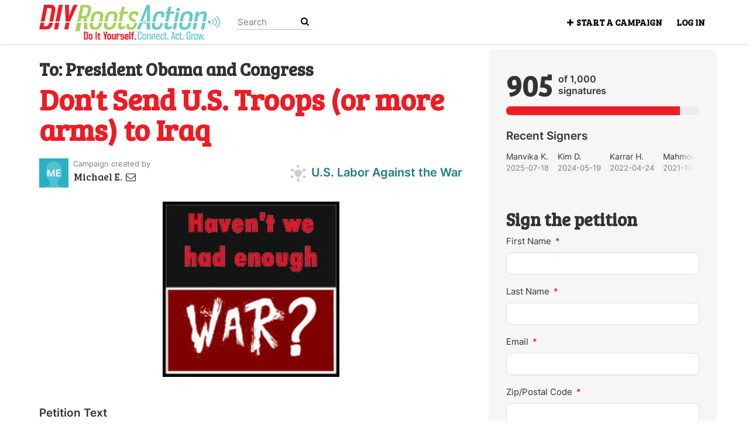

--- FILE ---
content_type: text/html; charset=utf-8
request_url: https://diy.rootsaction.org/petitions/don-t-send-u-s-troops-back-into-iraq
body_size: 16400
content:
<!DOCTYPE html>
<html data-default-locale="en" dir="ltr" lang="en" prefix="og: http://ogp.me/ns# fb: http://ogp.me/ns/fb#">
<head>
<meta content="width=device-width, initial-scale=1.0" name="viewport">
<meta charset="utf-8">
<title>
Don&#39;t Send U.S. Troops (or more arms) to Iraq
|
RootsAction
</title>
<link rel="icon" type="image/vnd.microsoft.icon" href="https://static.controlshift.app/organisations/favicons/24/favicon.ico?1596055270" />
<link rel="apple-touch-icon" type="image/png" href="https://static.controlshift.app/organisations/touch_favicons/24/icon/RA_touch.png?1430417499" />

<link as="font" crossorigin="true" href="https://diy.rootsaction.org/assets/agra/agra-fe58de35ea251c39ece47a9dcc45685214f71d54aa06e9b6b622e5bc0c366d71.woff2" rel="preload" type="font/woff2">
<link rel="preconnect" href="https://fonts.gstatic.com/" crossorigin="true"><link rel="preload" href="https://fonts.googleapis.com/css2?family=Bree+Serif&amp;family=Nobile:ital,wght@0,700;1,700&amp;display=swap" as="style"><link rel="stylesheet" href="https://fonts.googleapis.com/css2?family=Bree+Serif&amp;family=Nobile:ital,wght@0,700;1,700&amp;display=swap" media="print" data-swap-on-load="true"><noscript><link href="https://fonts.googleapis.com/css2?family=Bree+Serif&amp;family=Nobile:ital,wght@0,700;1,700&amp;display=swap" rel="stylesheet" type="text/css"></noscript>

<style type="text/css">h1,h2{margin-top:0;margin-bottom:.5rem;font-family:&quot;Bree Serif&quot;,serif;font-weight:700;line-height:1.2;color:var(--bs-heading-color)}.d-none{display:none!important}@media screen and (max-width:767px){h1{margin-top:0;padding-top:0;font-size:2.25em;line-height:40px}h2{font-size:1.6em;line-height:26px}}:root{--bs-blue:#0d6efd;--bs-indigo:#6610f2;--bs-purple:#6f42c1;--bs-pink:#d63384;--bs-red:#dc3545;--bs-orange:#fd7e14;--bs-yellow:#ffc107;--bs-green:#198754;--bs-teal:#20c997;--bs-cyan:#0dcaf0;--bs-black:#000;--bs-white:#fff;--bs-gray:#6c757d;--bs-gray-dark:#343a40;--bs-gray-100:#f8f9fa;--bs-gray-200:#e9ecef;--bs-gray-300:#dee2e6;--bs-gray-400:#ced4da;--bs-gray-500:#adb5bd;--bs-gray-600:#6c757d;--bs-gray-700:#495057;--bs-gray-800:#343a40;--bs-gray-900:#212529;--bs-primary:#ED1C24;--bs-secondary:#ED1C24;--bs-success:#198754;--bs-info:#0dcaf0;--bs-warning:#ffc107;--bs-danger:#dc3545;--bs-light:#f8f9fa;--bs-dark:#212529;--bs-primary-dark:#CC0A12;--bs-medium-gray:#e2e2e2;--bs-primary-rgb:237,28,36;--bs-secondary-rgb:237,28,36;--bs-success-rgb:25,135,84;--bs-info-rgb:13,202,240;--bs-warning-rgb:255,193,7;--bs-danger-rgb:220,53,69;--bs-light-rgb:248,249,250;--bs-dark-rgb:33,37,41;--bs-primary-dark-rgb:204,10,18;--bs-medium-gray-rgb:226,226,226;--bs-primary-text-emphasis:#052c65;--bs-secondary-text-emphasis:#2b2f32;--bs-success-text-emphasis:#0a3622;--bs-info-text-emphasis:#055160;--bs-warning-text-emphasis:#664d03;--bs-danger-text-emphasis:#58151c;--bs-light-text-emphasis:#495057;--bs-dark-text-emphasis:#495057;--bs-primary-bg-subtle:#cfe2ff;--bs-secondary-bg-subtle:#e2e3e5;--bs-success-bg-subtle:#d1e7dd;--bs-info-bg-subtle:#cff4fc;--bs-warning-bg-subtle:#fff3cd;--bs-danger-bg-subtle:#f8d7da;--bs-light-bg-subtle:#fcfcfd;--bs-dark-bg-subtle:#ced4da;--bs-primary-border-subtle:#9ec5fe;--bs-secondary-border-subtle:#c4c8cb;--bs-success-border-subtle:#a3cfbb;--bs-info-border-subtle:#9eeaf9;--bs-warning-border-subtle:#ffe69c;--bs-danger-border-subtle:#f1aeb5;--bs-light-border-subtle:#e9ecef;--bs-dark-border-subtle:#adb5bd;--bs-white-rgb:255,255,255;--bs-black-rgb:0,0,0;--bs-font-sans-serif:system-ui,-apple-system,&quot;Segoe UI&quot;,Roboto,&quot;Helvetica Neue&quot;,&quot;Noto Sans&quot;,&quot;Liberation Sans&quot;,Arial,sans-serif,&quot;Apple Color Emoji&quot;,&quot;Segoe UI Emoji&quot;,&quot;Segoe UI Symbol&quot;,&quot;Noto Color Emoji&quot;;--bs-font-monospace:SFMono-Regular,Menlo,Monaco,Consolas,&quot;Liberation Mono&quot;,&quot;Courier New&quot;,monospace;--bs-gradient:linear-gradient(180deg, rgba(255, 255, 255, 0.15), rgba(255, 255, 255, 0));--bs-body-font-family:Inter,sans-serif;--bs-body-font-size:1.06rem;--bs-body-font-weight:400;--bs-body-line-height:1.5;--bs-body-color:#333;--bs-body-color-rgb:51,51,51;--bs-body-bg:#fff;--bs-body-bg-rgb:255,255,255;--bs-emphasis-color:#000;--bs-emphasis-color-rgb:0,0,0;--bs-secondary-color:rgba(51, 51, 51, 0.75);--bs-secondary-color-rgb:51,51,51;--bs-secondary-bg:#e9ecef;--bs-secondary-bg-rgb:233,236,239;--bs-tertiary-color:rgba(51, 51, 51, 0.5);--bs-tertiary-color-rgb:51,51,51;--bs-tertiary-bg:#f8f9fa;--bs-tertiary-bg-rgb:248,249,250;--bs-heading-color:#333;--bs-link-color:#237b7c;--bs-link-color-rgb:35,123,124;--bs-link-decoration:none;--bs-link-hover-color:#1c6263;--bs-link-hover-color-rgb:28,98,99;--bs-code-color:#d63384;--bs-highlight-color:#333;--bs-highlight-bg:#fff3cd;--bs-border-width:1px;--bs-border-style:solid;--bs-border-color:#ddd;--bs-border-color-translucent:rgba(0, 0, 0, 0.175);--bs-border-radius:0.375rem;--bs-border-radius-sm:0.25rem;--bs-border-radius-lg:0.5rem;--bs-border-radius-xl:1rem;--bs-border-radius-xxl:2rem;--bs-border-radius-2xl:var(--bs-border-radius-xxl);--bs-border-radius-pill:50rem;--bs-box-shadow:0 0.5rem 1rem rgba(0, 0, 0, 0.15);--bs-box-shadow-sm:0 0.125rem 0.25rem rgba(0, 0, 0, 0.075);--bs-box-shadow-lg:0 1rem 3rem rgba(0, 0, 0, 0.175);--bs-box-shadow-inset:inset 0 1px 2px rgba(0, 0, 0, 0.075);--bs-focus-ring-width:0.25rem;--bs-focus-ring-opacity:0.25;--bs-focus-ring-color:rgba(13, 110, 253, 0.25);--bs-form-valid-color:#198754;--bs-form-valid-border-color:#198754;--bs-form-invalid-color:#dc3545;--bs-form-invalid-border-color:#dc3545}.alert{--bs-alert-bg:transparent;--bs-alert-padding-x:1rem;--bs-alert-padding-y:1rem;--bs-alert-margin-bottom:1rem;--bs-alert-color:inherit;--bs-alert-border-color:transparent;--bs-alert-border:var(--bs-border-width) solid var(--bs-alert-border-color);--bs-alert-border-radius:var(--bs-border-radius);--bs-alert-link-color:inherit;position:relative;padding:var(--bs-alert-padding-y) var(--bs-alert-padding-x);margin-bottom:var(--bs-alert-margin-bottom);color:var(--bs-alert-color);background-color:var(--bs-alert-bg);border:var(--bs-alert-border);border-radius:var(--bs-alert-border-radius)}.alert-success{--bs-alert-color:var(--bs-success-text-emphasis);--bs-alert-bg:var(--bs-success-bg-subtle);--bs-alert-border-color:var(--bs-success-border-subtle);--bs-alert-link-color:var(--bs-success-text-emphasis)}.alert-danger{--bs-alert-color:var(--bs-danger-text-emphasis);--bs-alert-bg:var(--bs-danger-bg-subtle);--bs-alert-border-color:var(--bs-danger-border-subtle);--bs-alert-link-color:var(--bs-danger-text-emphasis)}.container{--bs-gutter-x:1.5rem;--bs-gutter-y:0;width:100%;padding-right:calc(var(--bs-gutter-x) * .5);padding-left:calc(var(--bs-gutter-x) * .5);margin-right:auto;margin-left:auto}@media (min-width:576px){.container{max-width:540px}}@media (min-width:768px){.container{max-width:720px}}@media (min-width:992px){.container{max-width:960px}}@media (min-width:1200px){.container{max-width:1140px}}:root{--bs-breakpoint-xs:0;--bs-breakpoint-sm:576px;--bs-breakpoint-md:768px;--bs-breakpoint-lg:992px;--bs-breakpoint-xl:1200px;--bs-breakpoint-xxl:1400px}.row{--bs-gutter-x:1.5rem;--bs-gutter-y:0;display:flex;flex-wrap:wrap;margin-top:calc(-1 * var(--bs-gutter-y));margin-right:calc(-.5 * var(--bs-gutter-x));margin-left:calc(-.5 * var(--bs-gutter-x))}.row&gt;*{flex-shrink:0;width:100%;max-width:100%;padding-right:calc(var(--bs-gutter-x) * .5);padding-left:calc(var(--bs-gutter-x) * .5);margin-top:var(--bs-gutter-y)}.col-12{flex:0 0 auto;width:100%}@media (min-width:768px){.col-md-4{flex:0 0 auto;width:33.33333333%}.col-md-8{flex:0 0 auto;width:66.66666667%}[dir=ltr] .offset-md-2{margin-left:16.66666667%}}.nav-link{display:block;padding:var(--bs-nav-link-padding-y) var(--bs-nav-link-padding-x);font-size:var(--bs-nav-link-font-size);font-weight:var(--bs-nav-link-font-weight);color:var(--bs-nav-link-color);background:0 0;border:0}.navbar{--bs-navbar-padding-x:0;--bs-navbar-padding-y:0.5rem;--bs-navbar-color:#000000;--bs-navbar-hover-color:#7d7d7d;--bs-navbar-disabled-color:rgba(var(--bs-emphasis-color-rgb), 0.3);--bs-navbar-active-color:#7d7d7d;--bs-navbar-brand-padding-y:0.30125rem;--bs-navbar-brand-margin-end:1rem;--bs-navbar-brand-font-size:1.325rem;--bs-navbar-brand-color:#7d7d7d;--bs-navbar-brand-hover-color:#7d7d7d;--bs-navbar-nav-link-padding-x:0.5rem;--bs-navbar-toggler-padding-y:0.25rem;--bs-navbar-toggler-padding-x:0.75rem;--bs-navbar-toggler-font-size:1.325rem;--bs-navbar-toggler-icon-bg:url(&quot;data:image/svg+xml,%3csvg xmlns=&#39;http://www.w3.org/2000/svg&#39; viewBox=&#39;0 0 30 30&#39;%3e%3cpath stroke=&#39;rgba%2851, 51, 51, 0.75%29&#39; stroke-linecap=&#39;round&#39; stroke-miterlimit=&#39;10&#39; stroke-width=&#39;2&#39; d=&#39;M4 7h22M4 15h22M4 23h22&#39;/%3e%3c/svg%3e&quot;);--bs-navbar-toggler-border-color:#ddd;--bs-navbar-toggler-border-radius:8px;--bs-navbar-toggler-focus-width:0.25rem;position:relative;display:flex;flex-wrap:wrap;align-items:center;justify-content:space-between;padding:var(--bs-navbar-padding-y) var(--bs-navbar-padding-x)}.navbar&gt;.container{display:flex;flex-wrap:inherit;align-items:center;justify-content:space-between}.navbar-brand{padding-top:var(--bs-navbar-brand-padding-y);padding-bottom:var(--bs-navbar-brand-padding-y);font-size:var(--bs-navbar-brand-font-size);color:var(--bs-navbar-brand-color);white-space:nowrap}[dir=ltr] .navbar-brand{margin-right:var(--bs-navbar-brand-margin-end)}.navbar-nav{--bs-nav-link-padding-x:0;--bs-nav-link-padding-y:0.5rem;--bs-nav-link-font-weight: ;--bs-nav-link-color:var(--bs-navbar-color);--bs-nav-link-hover-color:var(--bs-navbar-hover-color);--bs-nav-link-disabled-color:var(--bs-navbar-disabled-color);display:flex;flex-direction:column;margin-bottom:0;list-style:none}[dir=ltr] .navbar-nav{padding-left:0}.navbar-collapse{flex-basis:100%;flex-grow:1;align-items:center}.navbar-toggler{padding:var(--bs-navbar-toggler-padding-y) var(--bs-navbar-toggler-padding-x);font-size:var(--bs-navbar-toggler-font-size);line-height:1;color:var(--bs-navbar-color);background-color:transparent;border:var(--bs-border-width) solid var(--bs-navbar-toggler-border-color);border-radius:var(--bs-navbar-toggler-border-radius)}@media (min-width:768px){.navbar-expand-md{flex-wrap:nowrap;justify-content:flex-start}.navbar-expand-md .navbar-nav{flex-direction:row}.navbar-expand-md .navbar-nav .nav-link{padding-right:var(--bs-navbar-nav-link-padding-x);padding-left:var(--bs-navbar-nav-link-padding-x)}.navbar-expand-md .navbar-collapse{display:flex!important;flex-basis:auto}.navbar-expand-md .navbar-toggler{display:none}}*,::after,::before{box-sizing:border-box}@media (prefers-reduced-motion:no-preference){:root{scroll-behavior:smooth}}body{margin:0;font-family:var(--bs-body-font-family);font-size:var(--bs-body-font-size);font-weight:var(--bs-body-font-weight);line-height:var(--bs-body-line-height);color:var(--bs-body-color);text-align:var(--bs-body-text-align);background-color:var(--bs-body-bg);-webkit-text-size-adjust:100%}h1,h2,h3{margin-top:0;margin-bottom:.5rem;font-family:&quot;Bree Serif&quot;,serif;font-weight:700;line-height:1.2;color:var(--bs-heading-color)}h1{font-size:calc(1.4375rem + 2.25vw)}@media (min-width:1200px){h1{font-size:3.125rem}}h2{font-size:calc(1.3125rem + .75vw)}@media (min-width:1200px){h2{font-size:1.875rem}}h3{font-size:1.1875rem}[dir=ltr] ul{padding-left:2rem}ul{margin-top:0;margin-bottom:1rem}a{color:rgba(var(--bs-link-color-rgb),var(--bs-link-opacity,1));text-decoration:none}img{vertical-align:middle}button{border-radius:0}button,input{margin:0;font-family:inherit;font-size:inherit;line-height:inherit}button{text-transform:none}[type=button],button{-webkit-appearance:button}::-moz-focus-inner{padding:0;border-style:none}::-webkit-datetime-edit-day-field,::-webkit-datetime-edit-fields-wrapper,::-webkit-datetime-edit-hour-field,::-webkit-datetime-edit-minute,::-webkit-datetime-edit-month-field,::-webkit-datetime-edit-text,::-webkit-datetime-edit-year-field{padding:0}::-webkit-inner-spin-button{height:auto}[type=search]{-webkit-appearance:textfield;outline-offset:-2px}::-webkit-search-decoration{-webkit-appearance:none}::-webkit-color-swatch-wrapper{padding:0}::file-selector-button{font:inherit;-webkit-appearance:button}.collapse:not(.show){display:none}.d-block{display:block!important}.d-flex{display:flex!important}.w-100{width:100%!important}.h-100{height:100%!important}.flex-row{flex-direction:row!important}.flex-wrap{flex-wrap:wrap!important}.justify-content-between{justify-content:space-between!important}.align-items-center{align-items:center!important}.mx-0{margin-right:0!important;margin-left:0!important}.my-2{margin-top:.5rem!important;margin-bottom:.5rem!important}.mt-2{margin-top:.5rem!important}.mt-3{margin-top:1rem!important}.mt-4{margin-top:1.5rem!important}.mb-3{margin-bottom:1rem!important}.mb-4{margin-bottom:1.5rem!important}[dir=ltr] .ms-auto{margin-left:auto!important}.p-0{padding:0!important}.px-0{padding-right:0!important;padding-left:0!important}.py-0{padding-top:0!important;padding-bottom:0!important}[dir=ltr] .text-start{text-align:left!important}[class^=icon-]:before{font-family:agra;font-style:normal;font-weight:400;speak:never;display:inline-block;text-decoration:inherit;width:1em;margin-right:.2em;text-align:center;font-variant:normal;text-transform:none;line-height:1em;margin-left:.2em;-webkit-font-smoothing:antialiased;-moz-osx-font-smoothing:grayscale}.icon-search:before{content:&#39;\e803&#39;}.icon-plus:before{content:&#39;\e804&#39;}.icon-bluesky:before{content:&#39;\e827&#39;}.icon-x-twitter:before{content:&#39;\e828&#39;}.icon-facebook:before{content:&#39;\f09a&#39;}.icon-menu:before{content:&#39;\f0c9&#39;}h1{line-height:52px;color:#ed1c24;text-align:center;padding-top:15px}h2{line-height:34px}h3{font-family:Inter,sans-serif;font-weight:700;font-size:19px;line-height:24px;margin-top:50px;margin-bottom:40px}.what .trix-content{line-height:28px;margin:0 0 20px}.intro-copy .trix-content{font-size:19px;line-height:26px;color:#757575}body{background-color:#fff}@media (min-width:576px){.container{max-width:unset}}@media (min-width:768px){.d-md-none{display:none!important}.container{max-width:750px}}@media (min-width:992px){.d-lg-block{display:block!important}.align-items-lg-center{align-items:center!important}.container{max-width:970px}}@media (min-width:1200px){.container{max-width:1170px}}:root{--accent-color:#ED1C24;--text-on-accent-color:#000;--secondary-accent-color:#ED1C24;--text-on-secondary-accent-color:#000;--carousel-accent-color:#E3132E;--carousel-background:url(/assets/bg-stripe-black-30dfde3b2573f9941e0f4add23edb0f96f8c993d44b6d9a211ca286d04d645a0.png);--carousel-background-opacity:0.8;--carousel-control-color:#898989;--carousel-control-hover-color:#fff;--carousel-list-item-desc-box-background-color:#000;--carousel-list-item-desc-box-background-opacity:0.8;--carousel-why-color:#fff}.main-content{padding-top:10px;padding-bottom:20px}.main-content&gt;.container{min-height:800px}.centered-image{text-align:center}.centered-image img{max-width:100%;width:auto;max-height:300px}@media screen and (min-width:768px){[dir=ltr] .main-column{padding-right:45px}}@media screen and (max-width:767px){h1{margin-top:0;padding-top:0;font-size:2.25em;line-height:40px}h2{font-size:1.6em;line-height:26px}h3{font-size:1.35em}.sidebar{padding-left:0;padding-right:0}}.skip-main{position:absolute;top:auto;width:1px;height:1px;overflow:hidden;z-index:-999}[dir=ltr] .skip-main{left:auto}.footer a{color:#fff}.footer a:not(:first-child)::before{content:&#39;&#39;;padding:16px}.footer a.social-media-icon{margin:0;color:#fff}.campaign-image-wrapper{position:relative}.navbar{min-height:75px;box-shadow:0 1px 4px rgba(51,51,51,.2);border:1px solid transparent;border-radius:0;margin-bottom:0;background-color:#fff;font-size:.85em;z-index:2}.navbar a.nav-link{font:bold 100% &quot;Bree Serif&quot;,serif;color:#000;text-transform:uppercase;display:inline-block;line-height:28px;text-decoration:none;padding:0 5px}[dir=ltr] .navbar .logo-container{margin-left:10px}.navbar .logo-container .logo{max-height:75px}.navbar .navbar-nav{align-items:center}.navbar .navbar-nav&gt;li&gt;a{position:relative;padding:11px 5px 10px;display:inline-block}[dir=ltr] .navbar .navbar-nav&gt;li&gt;a{margin-left:8px}@media screen and (max-width:767px){.navbar .navbar-content{min-height:75px;width:100%}.navbar .navbar-search{display:inline-block;width:90%;vertical-align:middle;margin:8px 0}.navbar .navbar-search .search-button{top:5px;background:no-repeat;border:none;overflow:hidden;outline:0}.navbar .navbar-search .search-query{display:block;width:100%;height:34px;padding:6px 12px;font-size:14px;line-height:1.42857143;color:#555;background-color:#fff;background-image:none;border:1px solid #ccc;border-radius:4px}[dir=ltr] .navbar .nav-item{margin-right:auto}}@media screen and (max-width:991px){.navbar .logo-container .logo{max-width:180px}}.search-box{position:relative}.search-box .search-button{position:absolute}.navbar-search{width:130px;height:24px;font-size:15px}[dir=ltr] .navbar-search{margin-left:30px}.navbar-search .search-button{background:no-repeat;border:none;overflow:hidden;outline:0;top:0;padding:0;width:26px}[dir=ltr] .navbar-search .search-button{right:0}.navbar-search .search-button i{color:#000}.navbar-search .search-query{width:130px;color:rgba(0,0,0,.5);background-color:#fff;border:none;border-bottom:1px solid rgba(0,0,0,.25)}[dir=ltr] .navbar-search .search-query{float:left;padding-right:15px}.navbar-search .search-query::-moz-placeholder{color:rgba(0,0,0,.5)}a.social-media-icon{text-decoration:none;color:#333;margin:5px}.body-view-show .petition-content{overflow-wrap:break-word}.navbar .logo{margin:2px 0}[dir=ltr] .navbar .navbar-search{margin-left:12px}@media screen and (max-width:767px){.navbar{min-height:30px}.navbar .logo{display:none}.navbar .logo-mobile{width:197px;height:30px;background-image:url(/assets/organisations/rootsaction/logo_mobile-e80be1adc7a2db7e25f55d3b930e2ea997d5261a73465cf2bfbd5b67d6ae2268.png);background-repeat:no-repeat}.navbar .navbar-nav{line-height:30px}}.footer .ra-separator{width:7px;height:16px;display:inline-block;background-image:url(/assets/organisations/rootsaction/fm-div-1b00bb60e955ee889f038d5f6c60c6f242d8665e55f9daea4cd4035e45e114be.png)}.footer .inline-link-list{margin-top:20px;margin-bottom:20px}.footer a{font-size:16px;text-decoration:none;font-family:Nobile,Helvetica,Arial,sans-serif}</style>
<link rel="preload" href="https://diy.rootsaction.org/assets/organisations/rootsaction/application_phoenix-8e4ac01058b1626a0f08dee2a4815d02fff1f62f794bc143c9ef4753ad716a15.css" as="style"><link rel="stylesheet" href="https://diy.rootsaction.org/assets/organisations/rootsaction/application_phoenix-8e4ac01058b1626a0f08dee2a4815d02fff1f62f794bc143c9ef4753ad716a15.css" media="print" data-swap-on-load="true"><noscript><link href="https://diy.rootsaction.org/assets/organisations/rootsaction/application_phoenix-8e4ac01058b1626a0f08dee2a4815d02fff1f62f794bc143c9ef4753ad716a15.css" rel="stylesheet" type="text/css"></noscript>

<script nonce="7a27d653650cdc6f9c6f53ab707d4805">
//<![CDATA[
window.__webpack_public_path__ = '/packs/';
window.Agra = window.Agra || {};
window.Agra.Configuration = {"activeStorageDirectUploadsPath":"/rails/active_storage/direct_uploads","awsRegion":"us-east-1","defaultTimeZone":"America/New_York","disableAnimations":false,"disablePublicEventCreation":false,"embedly":{"allowedProviders":null,"disabled":false,"privacyMode":false,"placeholderImageUrl":null},"errorReporting":{"rollbar":{"enabled":false},"appsignal":{"enabled":false}},"externalImagesEnabled":true,"geoipHostname":"geoip.controlshift.app","googleFontsApiKey":"AIzaSyDD9MJEarAI8E0vUfg8l4HJwOJD39KLu6E","organisationCountry":"","organisationName":"RootsAction","organisationPreferredLocale":"en","showTimeMeridian":true,"stubGoogleMaps":false,"tokyoUrlBase":"https://diy.rootsaction.org","botProtection":{"kind":"recaptcha","siteKey":"6LejsPcbAAAAAHAc42R1f85gnx0ezBW5_02SaCUR"},"locationSearchBias":{"boundaryBox":{},"center":null,"country":null},"mapTilesProvider":{"kind":"aws_location_service","clientApiToken":"v1.public.[base64].ZWU0ZWIzMTktMWRhNi00Mzg0LTllMzYtNzlmMDU3MjRmYTkx"},"sendTrackingEventsTo":[]};

//]]>
</script>
<script src="/packs/js/runtime-10d181cc903ea97de681.js" defer="defer"></script>
<script src="/packs/js/4499-a893bc4b72cc14692feb.js" defer="defer"></script>
<script src="/packs/js/889-6deed705994d05114616.js" defer="defer"></script>
<script src="/packs/js/9741-c425083a3f01812f3f68.js" defer="defer"></script>
<script src="/packs/js/phoenix-efa7d50a82ce7d5a63a9.js" defer="defer"></script>
<link rel="stylesheet" href="https://diy.rootsaction.org/packs/css/phoenix-8cfed123.css" />
<meta content="739138456119280" property="fb:app_id">
<script src="https://www.google.com/recaptcha/api.js?render=6LejsPcbAAAAAHAc42R1f85gnx0ezBW5_02SaCUR" defer="defer"></script>
<meta name="csrf-param" content="authenticity_token" />
<meta name="csrf-token" content="ZTMVp-QBcknVp0JE0lE6eRUsafZg0IKE4INIMaUgBq5H1KcTynL9dV9nShDsthXVmdva0Z3H6Y9YGU_2E4Y0Eg" />



<link href='https://diy.rootsaction.org/petitions/don-t-send-u-s-troops-back-into-iraq' rel='canonical'>
<meta content='article' property='og:type'>
<meta content='Don&#39;t Send U.S. Troops (or more arms) to Iraq' property='og:title'>
<meta content='https://diy.rootsaction.org/petitions/don-t-send-u-s-troops-back-into-iraq' property='og:url'>
<meta content='The Iraqi government is struggling with a devastated nation, in the wake of a war that killed a half a million to a million-and-a-half people, created millions of refugees, destroyed infrastructure, healthcare and education, and left behind environmental contamination that has produced an epidemic of cancer and birth defects.  



Using U.S. weapons, the Iraqi government is attacking other Iraqis, under the false belief that eventually this endless cycle of sectarian violence will lead to a...' property='og:description'>
<meta content='https://images.controlshift.app/rails/active_storage/representations/proxy/eyJfcmFpbHMiOnsiZGF0YSI6MTQ3MTMsInB1ciI6ImJsb2JfaWQifX0=--c870c441ee626b53db7c79b63f7729f3d0536235/eyJfcmFpbHMiOnsiZGF0YSI6eyJmb3JtYXQiOiJqcGciLCJzdHJpcCI6dHJ1ZSwicmVzaXplX3RvX2ZpdCI6WzEwMjQsNTEyXX0sInB1ciI6InZhcmlhdGlvbiJ9fQ==--2cb192ad8affe4eaa156c50800ecc00cefb4d200/Haven&#39;t_we_had_enough_war.jpg' property='og:image'>
<meta content='RootsAction' property='og:site_name'>
<meta content='https://www.facebook.com/RootsAction' property='article:publisher'>
<meta content='739138456119280' property='fb:app_id'>

<meta content='summary_large_image' name='twitter:card'>
<meta content='Roots_Action' name='twitter:site'>
<meta content='Don&#39;t Send U.S. Troops (or more arms) to Iraq' name='twitter:title'>
<meta content='The Iraqi government is struggling with a devastated nation, in the wake of a war that killed a half a million to a million-and-a-half people, created millions of refugees, destroyed...' name='twitter:description'>
<meta content='https://images.controlshift.app/rails/active_storage/representations/proxy/eyJfcmFpbHMiOnsiZGF0YSI6MTQ3MTMsInB1ciI6ImJsb2JfaWQifX0=--c870c441ee626b53db7c79b63f7729f3d0536235/eyJfcmFpbHMiOnsiZGF0YSI6eyJmb3JtYXQiOiJqcGciLCJzdHJpcCI6dHJ1ZSwicmVzaXplX3RvX2ZpdCI6WzEwMjQsNTEyXX0sInB1ciI6InZhcmlhdGlvbiJ9fQ==--2cb192ad8affe4eaa156c50800ecc00cefb4d200/Haven&#39;t_we_had_enough_war.jpg' name='twitter:image'>

<meta content="" name="twitter:image:alt">
<meta class="script-loader" data-script-name="petitionShow">

</head>
<body class="body-view-show " data-bs-no-jquery>
<a class="skip-main" href="#main-content">Skip to main content</a>

<div class="main">
<div class="navbar navbar-light navbar-expand-md py-0" id="header">
<div class="container">
<div class="navbar-content d-flex justify-content-between align-items-center">
<div class="navbar-brand py-0">
<div class="logo-container w-100 mx-0">
<a class="nav-link d-flex flex-wrap align-items-center px-0" href="https://diy.rootsaction.org/" id="header-logo-href">
<img alt="RootsAction" class="logo" src="https://static.controlshift.app/organisation_logos/logos/57/logo-c351f42f8c91aa988d5b7af2f5d384a1.png?1431610831" />
<div class="logo-mobile"></div>
</a>
</div>

</div>
<button aria-controls="header-nav-action-links" aria-expanded="false" aria-label="Toggle navigation" class="navbar-toggler collapsed" data-bs-target="#header-nav-action-links" data-bs-toggle="collapse" id="header-nav-toggle" type="button">
<i class="icon-menu"></i>
</button>
</div>
<div class="collapse navbar-collapse" id="header-nav-action-links">
<form action="/petitions/search" class="filter search-box search-box-mini navbar-search d-md-none d-lg-block" id="header-search-form" method="GET" role="search">
<input aria-label="Search" class="search-query" name="query" placeholder="Search" type="search">
<button aria-label="Search Submit" class="search-button" id="search-campaign">
<i class="icon-search"></i>
</button>
</form>

<ul class="navbar-nav ms-auto">

<li class='nav-item'>
<a id="nav-start-petition" class="icon-plus nav-link" href="/petition/start?source=header">Start a Campaign</a>
</li>

<li id="login-link" class="nav-item"><a class="login nav-link" id="nav-login" href="/users/sign_in">Log in</a></li>

</ul>
</div>
</div>
</div>



<div class="main-content" id="main-content">
<div class="container">
<div class="row" id="alerts">
<div class="col-md-8 offset-md-2">
<div class="client-side-alerts">
<div class="alert alert-success" role="alert" style="display: none;">
<span></span>
</div>
<div class="alert alert-danger" role="alert" style="display: none;">
<span></span>
</div>
</div>





</div>
</div>
<div class="row">
<div class="col-12 col-md-8 main-column">
<div class="petition-content">
<h2 class="who mt-3">
<span id="petition-who-to">
To:
</span>
President Obama and Congress
</h2>

<h1 class="mt-2 p-0 text-start">Don&#39;t Send U.S. Troops (or more arms) to Iraq</h1>
<div class="d-flex flex-row flex-wrap justify-content-between align-items-lg-center mt-4 mb-3">
<div class="vue-component-loader" data-component-name="campaignCreatorBlock" data-props="{&quot;label&quot;:&quot;Campaign created by&quot;,&quot;campaignerContactable&quot;:true,&quot;creatorDisplayName&quot;:&quot;Michael E.&quot;,&quot;profileImage&quot;:{&quot;isDefault&quot;:true,&quot;suppressInitials&quot;:false,&quot;url&quot;:&quot;/assets/light_blue_member-5634a677d133dffa3a6675cd8317198d61a7b2e5e0ee72516b92cda4b9ac9fb4.png&quot;,&quot;initials&quot;:&quot;ME&quot;},&quot;contactPath&quot;:&quot;/petitions/don-t-send-u-s-troops-back-into-iraq/contacts&quot;,&quot;dataProcessingConsent&quot;:{&quot;enabled&quot;:false},&quot;currentUser&quot;:null}"><div class="vue-component"></div></div>
<a class="big-link" href="/partnerships/u-s-labor-against-the-war"><img alt="" src="https://diy.rootsaction.org/assets/icon-network-5d2f8b13b17faf4cfdacf81f13e2fbf0dd5068ed115b2434539c0c959deab31d.png" />
U.S. Labor Against the War
</a>
</div>
<div class="mb-4" id="sign-progress-bar-wrapper"></div>
<div class="campaign-image-wrapper">
<div class='my-2 centered-image uploaded-image'>
<div class='campaign-image'>
<img src="https://images.controlshift.app/rails/active_storage/representations/proxy/eyJfcmFpbHMiOnsiZGF0YSI6MTQ3MTMsInB1ciI6ImJsb2JfaWQifX0=--c870c441ee626b53db7c79b63f7729f3d0536235/eyJfcmFpbHMiOnsiZGF0YSI6eyJmb3JtYXQiOiJqcGciLCJzdHJpcCI6dHJ1ZSwicmVzaXplX3RvX2ZpdCI6WzcyNSwzMDBdfSwicHVyIjoidmFyaWF0aW9uIn19--05a588c1e142679bab22bb471238ab7a02053981/Haven&#39;t_we_had_enough_war.jpg" />
</div>
</div>
</div>
<div class="campaign-text embedly">
<h3 class="what-heading">Petition Text</h3>
<div class="intro-copy what"><div class="trix-content">
  We urge you to commit now to not send U.S. troops or more arms back into Iraq.  Our national policy has come full circle in 20 years, from arming Saddam Hussein to illegally attacking, invading, and occupying Iraq, and then back to arming another autocratic Iraqi government.  <br><br>

The way to break out of this vicious cycle is to stop promoting violence.  Do not send U.S. troops and more arms back into a disastrous sectarian conflict in support of another ruthless autocrat.  Our experience there should have taught us a lesson.
</div>
</div>

<h3 class="why-heading">Why is this important?</h3>
<div class="why"><div class="trix-content">
  The Iraqi government is struggling with a devastated nation, in the wake of a war that killed a half a million to a million-and-a-half people, created millions of refugees, destroyed infrastructure, healthcare and education, and left behind environmental contamination that has produced an epidemic of cancer and birth defects.  <br><br>

Using U.S. weapons, the Iraqi government is attacking other Iraqis, under the false belief that eventually this endless cycle of sectarian violence will lead to a stable civil society at peace with its neighbors and itself. What it is producing is more sectarian conflict that is degenerating into a civil war.  Caught between the government and private militias are Iraqi citizens who simply want to rebuild their country and lead their lives in peace.<br><br>

And now U.S. troops and more arms are being sent back into what is quite clearly a civil war.  We've been down that road before.  We can't bomb Iraq into becoming a stable democratic country.<br><br>

If Iraqis establish a stable government that fairly represents all Sunnis, Shia, Kurds and Christians, ISIS will become isolated.  If they do not, sending fighters, bombers, drones (and eventually troops) will only create another generation of Iraqis who see the U.S. as the enemy.<br><br>

This petition was posted by U.S. Labor Against the War (USLAW)
</div>
</div>
</div>

</div>
</div>
<div class="col-12 col-md-4 sidebar petition-content p-0">
<div class="vue-component-loader h-100" data-component-name="petitionSign" data-props="{}" data-store-data="{&quot;petition&quot;:{&quot;slug&quot;:&quot;don-t-send-u-s-troops-back-into-iraq&quot;,&quot;signatureFormHidden&quot;:false,&quot;signersWriteToDecisionMaker&quot;:false,&quot;successful&quot;:false,&quot;progressBarHidden&quot;:false,&quot;sharingAllowed&quot;:true},&quot;sharing&quot;:{&quot;channels&quot;:[{&quot;kind&quot;:&quot;facebook&quot;,&quot;medium&quot;:&quot;facebook&quot;,&quot;mobileOnly&quot;:false,&quot;utmSource&quot;:&quot;facebook&quot;},{&quot;kind&quot;:&quot;bluesky&quot;,&quot;medium&quot;:&quot;bluesky&quot;,&quot;mobileOnly&quot;:false,&quot;utmSource&quot;:&quot;bluesky&quot;,&quot;orgHandle&quot;:&quot;rootsaction.org&quot;},{&quot;kind&quot;:&quot;twitter&quot;,&quot;medium&quot;:&quot;twitter&quot;,&quot;mobileOnly&quot;:false,&quot;utmSource&quot;:&quot;twitter&quot;,&quot;orgHandle&quot;:&quot;Roots_Action&quot;},{&quot;kind&quot;:&quot;email&quot;,&quot;medium&quot;:&quot;email&quot;,&quot;mobileOnly&quot;:false,&quot;utmSource&quot;:&quot;email&quot;}],&quot;rawlink&quot;:{&quot;url&quot;:&quot;https://diy.rootsaction.org/petitions/don-t-send-u-s-troops-back-into-iraq?source=rawlink\u0026utm_source=rawlink&quot;,&quot;shareClicksPath&quot;:&quot;/petitions/don-t-send-u-s-troops-back-into-iraq/share_clicks&quot;,&quot;entityType&quot;:&quot;Petition&quot;,&quot;entitySlug&quot;:&quot;don-t-send-u-s-troops-back-into-iraq&quot;},&quot;facebook&quot;:{&quot;slug&quot;:&quot;don-t-send-u-s-troops-back-into-iraq&quot;,&quot;share_clicks_path&quot;:&quot;/petitions/don-t-send-u-s-troops-back-into-iraq/share_clicks?medium=facebook&quot;,&quot;share_click_token&quot;:null,&quot;entity_type&quot;:&quot;Petition&quot;,&quot;entity_slug&quot;:&quot;don-t-send-u-s-troops-back-into-iraq&quot;,&quot;href&quot;:&quot;https://www.facebook.com/sharer/sharer.php?u=https%3A%2F%2Fdiy.rootsaction.org%2Fpetitions%2Fdon-t-send-u-s-troops-back-into-iraq%3Fsource%3Dfacebook%26time%3D1718392644%26utm_source%3Dfacebook&quot;},&quot;bluesky&quot;:{&quot;slug&quot;:&quot;don-t-send-u-s-troops-back-into-iraq&quot;,&quot;share_clicks_path&quot;:&quot;/petitions/don-t-send-u-s-troops-back-into-iraq/share_clicks?medium=bluesky&quot;,&quot;share_click_token&quot;:null,&quot;entity_type&quot;:&quot;Petition&quot;,&quot;entity_slug&quot;:&quot;don-t-send-u-s-troops-back-into-iraq&quot;,&quot;share_text&quot;:&quot;This cause is close to my heart - please sign:&quot;,&quot;share_url&quot;:&quot;https://diy.rootsaction.org/petitions/don-t-send-u-s-troops-back-into-iraq?source=bluesky\u0026utm_source=bluesky&quot;,&quot;org_handle&quot;:&quot;rootsaction.org&quot;},&quot;twitter&quot;:{&quot;slug&quot;:&quot;don-t-send-u-s-troops-back-into-iraq&quot;,&quot;share_clicks_path&quot;:&quot;/petitions/don-t-send-u-s-troops-back-into-iraq/share_clicks?medium=twitter&quot;,&quot;share_click_token&quot;:null,&quot;entity_type&quot;:&quot;Petition&quot;,&quot;entity_slug&quot;:&quot;don-t-send-u-s-troops-back-into-iraq&quot;,&quot;href&quot;:&quot;https://twitter.com/intent/tweet?url=https%3A%2F%2Fdiy.rootsaction.org%2Fpetitions%2Fdon-t-send-u-s-troops-back-into-iraq%3Fsource%3Dtwitter%26utm_source%3Dtwitter\u0026via=Roots_Action\u0026related=Roots_Action%3AFor%20more%20important%20campaigns\u0026text=This%20cause%20is%20close%20to%20my%20heart%20-%20please%20sign%3A\u0026lang=en&quot;},&quot;email&quot;:{&quot;slug&quot;:&quot;don-t-send-u-s-troops-back-into-iraq&quot;,&quot;share_clicks_path&quot;:&quot;/petitions/don-t-send-u-s-troops-back-into-iraq/share_clicks?medium=email&quot;,&quot;share_click_token&quot;:null,&quot;entity_type&quot;:&quot;Petition&quot;,&quot;entity_slug&quot;:&quot;don-t-send-u-s-troops-back-into-iraq&quot;,&quot;href&quot;:&quot;https://diy.rootsaction.org/petitions/don-t-send-u-s-troops-back-into-iraq&quot;,&quot;email_share_data_href&quot;:&quot;/petitions/don-t-send-u-s-troops-back-into-iraq/share_emails/new&quot;},&quot;web_share_api&quot;:{&quot;slug&quot;:&quot;don-t-send-u-s-troops-back-into-iraq&quot;,&quot;share_clicks_path&quot;:&quot;/petitions/don-t-send-u-s-troops-back-into-iraq/share_clicks?medium=web_share_api&quot;,&quot;share_click_token&quot;:null,&quot;entity_type&quot;:&quot;Petition&quot;,&quot;entity_slug&quot;:&quot;don-t-send-u-s-troops-back-into-iraq&quot;,&quot;button_label&quot;:&quot;Share Anywhere&quot;,&quot;share_text&quot;:&quot;This cause is close to my heart - please sign:&quot;,&quot;share_url&quot;:&quot;https://diy.rootsaction.org/petitions/don-t-send-u-s-troops-back-into-iraq?source=web_share_api\u0026utm_source=web_share_api&quot;}},&quot;signTitle&quot;:&quot;Sign the petition&quot;,&quot;createActionUrl&quot;:&quot;/petitions/don-t-send-u-s-troops-back-into-iraq/signatures&quot;,&quot;oneClickFromContext&quot;:false,&quot;action&quot;:{&quot;email&quot;:null,&quot;country&quot;:null,&quot;firstName&quot;:null,&quot;lastName&quot;:null,&quot;phoneNumber&quot;:null,&quot;postcode&quot;:null,&quot;additionalFields&quot;:{},&quot;partnershipOptIns&quot;:{&quot;108&quot;:false},&quot;joinListSuppressed&quot;:null},&quot;tryOneClickFromCrm&quot;:false,&quot;globalSubscriptionCheck&quot;:{&quot;enabled&quot;:false},&quot;fields&quot;:[{&quot;name&quot;:&quot;firstName&quot;,&quot;label&quot;:&quot;First Name&quot;,&quot;suppressForOneClick&quot;:true,&quot;validations&quot;:{&quot;required&quot;:true,&quot;maxLength&quot;:50}},{&quot;name&quot;:&quot;lastName&quot;,&quot;label&quot;:&quot;Last Name&quot;,&quot;suppressForOneClick&quot;:true,&quot;validations&quot;:{&quot;required&quot;:true,&quot;maxLength&quot;:50}},{&quot;name&quot;:&quot;email&quot;,&quot;label&quot;:&quot;Email&quot;,&quot;suppressForOneClick&quot;:true,&quot;validations&quot;:{&quot;required&quot;:true,&quot;maxLength&quot;:254}},{&quot;name&quot;:&quot;postcode&quot;,&quot;label&quot;:&quot;Zip/Postal Code&quot;,&quot;suppressForOneClick&quot;:true,&quot;validations&quot;:{&quot;required&quot;:true,&quot;maxLength&quot;:15}},{&quot;name&quot;:&quot;country&quot;,&quot;label&quot;:&quot;Country&quot;,&quot;options&quot;:[[&quot;Afghanistan&quot;,&quot;AF&quot;],[&quot;Albania&quot;,&quot;AL&quot;],[&quot;Algeria&quot;,&quot;DZ&quot;],[&quot;American Samoa&quot;,&quot;AS&quot;],[&quot;Andorra&quot;,&quot;AD&quot;],[&quot;Angola&quot;,&quot;AO&quot;],[&quot;Anguilla&quot;,&quot;AI&quot;],[&quot;Antarctica&quot;,&quot;AQ&quot;],[&quot;Antigua and Barbuda&quot;,&quot;AG&quot;],[&quot;Argentina&quot;,&quot;AR&quot;],[&quot;Armenia&quot;,&quot;AM&quot;],[&quot;Aruba&quot;,&quot;AW&quot;],[&quot;Australia&quot;,&quot;AU&quot;],[&quot;Austria&quot;,&quot;AT&quot;],[&quot;Azerbaijan&quot;,&quot;AZ&quot;],[&quot;Bahamas&quot;,&quot;BS&quot;],[&quot;Bahrain&quot;,&quot;BH&quot;],[&quot;Bangladesh&quot;,&quot;BD&quot;],[&quot;Barbados&quot;,&quot;BB&quot;],[&quot;Belarus&quot;,&quot;BY&quot;],[&quot;Belgium&quot;,&quot;BE&quot;],[&quot;Belize&quot;,&quot;BZ&quot;],[&quot;Benin&quot;,&quot;BJ&quot;],[&quot;Bermuda&quot;,&quot;BM&quot;],[&quot;Bhutan&quot;,&quot;BT&quot;],[&quot;Bolivia&quot;,&quot;BO&quot;],[&quot;Bonaire, Sint Eustatius and Saba&quot;,&quot;BQ&quot;],[&quot;Bosnia and Herzegovina&quot;,&quot;BA&quot;],[&quot;Botswana&quot;,&quot;BW&quot;],[&quot;Bouvet Island&quot;,&quot;BV&quot;],[&quot;Brazil&quot;,&quot;BR&quot;],[&quot;British Indian Ocean Territory&quot;,&quot;IO&quot;],[&quot;Brunei Darussalam&quot;,&quot;BN&quot;],[&quot;Bulgaria&quot;,&quot;BG&quot;],[&quot;Burkina Faso&quot;,&quot;BF&quot;],[&quot;Burundi&quot;,&quot;BI&quot;],[&quot;Cabo Verde&quot;,&quot;CV&quot;],[&quot;Cambodia&quot;,&quot;KH&quot;],[&quot;Cameroon&quot;,&quot;CM&quot;],[&quot;Canada&quot;,&quot;CA&quot;],[&quot;Cayman Islands&quot;,&quot;KY&quot;],[&quot;Central African Republic&quot;,&quot;CF&quot;],[&quot;Chad&quot;,&quot;TD&quot;],[&quot;Chile&quot;,&quot;CL&quot;],[&quot;China&quot;,&quot;CN&quot;],[&quot;Christmas Island&quot;,&quot;CX&quot;],[&quot;Cocos (Keeling) Islands&quot;,&quot;CC&quot;],[&quot;Colombia&quot;,&quot;CO&quot;],[&quot;Comoros&quot;,&quot;KM&quot;],[&quot;Congo&quot;,&quot;CG&quot;],[&quot;Congo, The Democratic Republic of the&quot;,&quot;CD&quot;],[&quot;Cook Islands&quot;,&quot;CK&quot;],[&quot;Costa Rica&quot;,&quot;CR&quot;],[&quot;Croatia&quot;,&quot;HR&quot;],[&quot;Cuba&quot;,&quot;CU&quot;],[&quot;Curaçao&quot;,&quot;CW&quot;],[&quot;Cyprus&quot;,&quot;CY&quot;],[&quot;Czechia&quot;,&quot;CZ&quot;],[&quot;Côte d&#39;Ivoire&quot;,&quot;CI&quot;],[&quot;Denmark&quot;,&quot;DK&quot;],[&quot;Djibouti&quot;,&quot;DJ&quot;],[&quot;Dominica&quot;,&quot;DM&quot;],[&quot;Dominican Republic&quot;,&quot;DO&quot;],[&quot;Ecuador&quot;,&quot;EC&quot;],[&quot;Egypt&quot;,&quot;EG&quot;],[&quot;El Salvador&quot;,&quot;SV&quot;],[&quot;Equatorial Guinea&quot;,&quot;GQ&quot;],[&quot;Eritrea&quot;,&quot;ER&quot;],[&quot;Estonia&quot;,&quot;EE&quot;],[&quot;Eswatini&quot;,&quot;SZ&quot;],[&quot;Ethiopia&quot;,&quot;ET&quot;],[&quot;Falkland Islands (Malvinas)&quot;,&quot;FK&quot;],[&quot;Faroe Islands&quot;,&quot;FO&quot;],[&quot;Fiji&quot;,&quot;FJ&quot;],[&quot;Finland&quot;,&quot;FI&quot;],[&quot;France&quot;,&quot;FR&quot;],[&quot;French Guiana&quot;,&quot;GF&quot;],[&quot;French Polynesia&quot;,&quot;PF&quot;],[&quot;French Southern Territories&quot;,&quot;TF&quot;],[&quot;Gabon&quot;,&quot;GA&quot;],[&quot;Gambia&quot;,&quot;GM&quot;],[&quot;Georgia&quot;,&quot;GE&quot;],[&quot;Germany&quot;,&quot;DE&quot;],[&quot;Ghana&quot;,&quot;GH&quot;],[&quot;Gibraltar&quot;,&quot;GI&quot;],[&quot;Greece&quot;,&quot;GR&quot;],[&quot;Greenland&quot;,&quot;GL&quot;],[&quot;Grenada&quot;,&quot;GD&quot;],[&quot;Guadeloupe&quot;,&quot;GP&quot;],[&quot;Guam&quot;,&quot;GU&quot;],[&quot;Guatemala&quot;,&quot;GT&quot;],[&quot;Guernsey&quot;,&quot;GG&quot;],[&quot;Guinea&quot;,&quot;GN&quot;],[&quot;Guinea-Bissau&quot;,&quot;GW&quot;],[&quot;Guyana&quot;,&quot;GY&quot;],[&quot;Haiti&quot;,&quot;HT&quot;],[&quot;Heard Island and McDonald Islands&quot;,&quot;HM&quot;],[&quot;Holy See (Vatican City State)&quot;,&quot;VA&quot;],[&quot;Honduras&quot;,&quot;HN&quot;],[&quot;Hong Kong&quot;,&quot;HK&quot;],[&quot;Hungary&quot;,&quot;HU&quot;],[&quot;Iceland&quot;,&quot;IS&quot;],[&quot;India&quot;,&quot;IN&quot;],[&quot;Indonesia&quot;,&quot;ID&quot;],[&quot;Iran&quot;,&quot;IR&quot;],[&quot;Iraq&quot;,&quot;IQ&quot;],[&quot;Ireland&quot;,&quot;IE&quot;],[&quot;Isle of Man&quot;,&quot;IM&quot;],[&quot;Israel&quot;,&quot;IL&quot;],[&quot;Italy&quot;,&quot;IT&quot;],[&quot;Jamaica&quot;,&quot;JM&quot;],[&quot;Japan&quot;,&quot;JP&quot;],[&quot;Jersey&quot;,&quot;JE&quot;],[&quot;Jordan&quot;,&quot;JO&quot;],[&quot;Kazakhstan&quot;,&quot;KZ&quot;],[&quot;Kenya&quot;,&quot;KE&quot;],[&quot;Kiribati&quot;,&quot;KI&quot;],[&quot;Kuwait&quot;,&quot;KW&quot;],[&quot;Kyrgyzstan&quot;,&quot;KG&quot;],[&quot;Lao People&#39;s Democratic Republic&quot;,&quot;LA&quot;],[&quot;Latvia&quot;,&quot;LV&quot;],[&quot;Lebanon&quot;,&quot;LB&quot;],[&quot;Lesotho&quot;,&quot;LS&quot;],[&quot;Liberia&quot;,&quot;LR&quot;],[&quot;Libya&quot;,&quot;LY&quot;],[&quot;Liechtenstein&quot;,&quot;LI&quot;],[&quot;Lithuania&quot;,&quot;LT&quot;],[&quot;Luxembourg&quot;,&quot;LU&quot;],[&quot;Macao&quot;,&quot;MO&quot;],[&quot;Madagascar&quot;,&quot;MG&quot;],[&quot;Malawi&quot;,&quot;MW&quot;],[&quot;Malaysia&quot;,&quot;MY&quot;],[&quot;Maldives&quot;,&quot;MV&quot;],[&quot;Mali&quot;,&quot;ML&quot;],[&quot;Malta&quot;,&quot;MT&quot;],[&quot;Marshall Islands&quot;,&quot;MH&quot;],[&quot;Martinique&quot;,&quot;MQ&quot;],[&quot;Mauritania&quot;,&quot;MR&quot;],[&quot;Mauritius&quot;,&quot;MU&quot;],[&quot;Mayotte&quot;,&quot;YT&quot;],[&quot;Mexico&quot;,&quot;MX&quot;],[&quot;Micronesia, Federated States of&quot;,&quot;FM&quot;],[&quot;Moldova&quot;,&quot;MD&quot;],[&quot;Monaco&quot;,&quot;MC&quot;],[&quot;Mongolia&quot;,&quot;MN&quot;],[&quot;Montenegro&quot;,&quot;ME&quot;],[&quot;Montserrat&quot;,&quot;MS&quot;],[&quot;Morocco&quot;,&quot;MA&quot;],[&quot;Mozambique&quot;,&quot;MZ&quot;],[&quot;Myanmar&quot;,&quot;MM&quot;],[&quot;Namibia&quot;,&quot;NA&quot;],[&quot;Nauru&quot;,&quot;NR&quot;],[&quot;Nepal&quot;,&quot;NP&quot;],[&quot;Netherlands&quot;,&quot;NL&quot;],[&quot;New Caledonia&quot;,&quot;NC&quot;],[&quot;New Zealand&quot;,&quot;NZ&quot;],[&quot;Nicaragua&quot;,&quot;NI&quot;],[&quot;Niger&quot;,&quot;NE&quot;],[&quot;Nigeria&quot;,&quot;NG&quot;],[&quot;Niue&quot;,&quot;NU&quot;],[&quot;Norfolk Island&quot;,&quot;NF&quot;],[&quot;North Korea&quot;,&quot;KP&quot;],[&quot;North Macedonia&quot;,&quot;MK&quot;],[&quot;Northern Mariana Islands&quot;,&quot;MP&quot;],[&quot;Norway&quot;,&quot;NO&quot;],[&quot;Oman&quot;,&quot;OM&quot;],[&quot;Pakistan&quot;,&quot;PK&quot;],[&quot;Palau&quot;,&quot;PW&quot;],[&quot;Palestine, State of&quot;,&quot;PS&quot;],[&quot;Panama&quot;,&quot;PA&quot;],[&quot;Papua New Guinea&quot;,&quot;PG&quot;],[&quot;Paraguay&quot;,&quot;PY&quot;],[&quot;Peru&quot;,&quot;PE&quot;],[&quot;Philippines&quot;,&quot;PH&quot;],[&quot;Pitcairn&quot;,&quot;PN&quot;],[&quot;Poland&quot;,&quot;PL&quot;],[&quot;Portugal&quot;,&quot;PT&quot;],[&quot;Puerto Rico&quot;,&quot;PR&quot;],[&quot;Qatar&quot;,&quot;QA&quot;],[&quot;Romania&quot;,&quot;RO&quot;],[&quot;Russian Federation&quot;,&quot;RU&quot;],[&quot;Rwanda&quot;,&quot;RW&quot;],[&quot;Réunion&quot;,&quot;RE&quot;],[&quot;Saint Barthélemy&quot;,&quot;BL&quot;],[&quot;Saint Helena, Ascension and Tristan da Cunha&quot;,&quot;SH&quot;],[&quot;Saint Kitts and Nevis&quot;,&quot;KN&quot;],[&quot;Saint Lucia&quot;,&quot;LC&quot;],[&quot;Saint Martin (French part)&quot;,&quot;MF&quot;],[&quot;Saint Pierre and Miquelon&quot;,&quot;PM&quot;],[&quot;Saint Vincent and the Grenadines&quot;,&quot;VC&quot;],[&quot;Samoa&quot;,&quot;WS&quot;],[&quot;San Marino&quot;,&quot;SM&quot;],[&quot;Sao Tome and Principe&quot;,&quot;ST&quot;],[&quot;Saudi Arabia&quot;,&quot;SA&quot;],[&quot;Senegal&quot;,&quot;SN&quot;],[&quot;Serbia&quot;,&quot;RS&quot;],[&quot;Seychelles&quot;,&quot;SC&quot;],[&quot;Sierra Leone&quot;,&quot;SL&quot;],[&quot;Singapore&quot;,&quot;SG&quot;],[&quot;Sint Maarten (Dutch part)&quot;,&quot;SX&quot;],[&quot;Slovakia&quot;,&quot;SK&quot;],[&quot;Slovenia&quot;,&quot;SI&quot;],[&quot;Solomon Islands&quot;,&quot;SB&quot;],[&quot;Somalia&quot;,&quot;SO&quot;],[&quot;South Africa&quot;,&quot;ZA&quot;],[&quot;South Georgia and the South Sandwich Islands&quot;,&quot;GS&quot;],[&quot;South Korea&quot;,&quot;KR&quot;],[&quot;South Sudan&quot;,&quot;SS&quot;],[&quot;Spain&quot;,&quot;ES&quot;],[&quot;Sri Lanka&quot;,&quot;LK&quot;],[&quot;Sudan&quot;,&quot;SD&quot;],[&quot;Suriname&quot;,&quot;SR&quot;],[&quot;Svalbard and Jan Mayen&quot;,&quot;SJ&quot;],[&quot;Sweden&quot;,&quot;SE&quot;],[&quot;Switzerland&quot;,&quot;CH&quot;],[&quot;Syrian Arab Republic&quot;,&quot;SY&quot;],[&quot;Taiwan&quot;,&quot;TW&quot;],[&quot;Tajikistan&quot;,&quot;TJ&quot;],[&quot;Tanzania&quot;,&quot;TZ&quot;],[&quot;Thailand&quot;,&quot;TH&quot;],[&quot;Timor-Leste&quot;,&quot;TL&quot;],[&quot;Togo&quot;,&quot;TG&quot;],[&quot;Tokelau&quot;,&quot;TK&quot;],[&quot;Tonga&quot;,&quot;TO&quot;],[&quot;Trinidad and Tobago&quot;,&quot;TT&quot;],[&quot;Tunisia&quot;,&quot;TN&quot;],[&quot;Turkmenistan&quot;,&quot;TM&quot;],[&quot;Turks and Caicos Islands&quot;,&quot;TC&quot;],[&quot;Tuvalu&quot;,&quot;TV&quot;],[&quot;Türkiye&quot;,&quot;TR&quot;],[&quot;Uganda&quot;,&quot;UG&quot;],[&quot;Ukraine&quot;,&quot;UA&quot;],[&quot;United Arab Emirates&quot;,&quot;AE&quot;],[&quot;United Kingdom&quot;,&quot;GB&quot;],[&quot;United States&quot;,&quot;US&quot;],[&quot;United States Minor Outlying Islands&quot;,&quot;UM&quot;],[&quot;Uruguay&quot;,&quot;UY&quot;],[&quot;Uzbekistan&quot;,&quot;UZ&quot;],[&quot;Vanuatu&quot;,&quot;VU&quot;],[&quot;Venezuela&quot;,&quot;VE&quot;],[&quot;Vietnam&quot;,&quot;VN&quot;],[&quot;Virgin Islands, British&quot;,&quot;VG&quot;],[&quot;Virgin Islands, U.S.&quot;,&quot;VI&quot;],[&quot;Wallis and Futuna&quot;,&quot;WF&quot;],[&quot;Western Sahara&quot;,&quot;EH&quot;],[&quot;Yemen&quot;,&quot;YE&quot;],[&quot;Zambia&quot;,&quot;ZM&quot;],[&quot;Zimbabwe&quot;,&quot;ZW&quot;],[&quot;Åland Islands&quot;,&quot;AX&quot;]],&quot;suppressForOneClick&quot;:true,&quot;validations&quot;:{&quot;maxLength&quot;:3,&quot;allowBlank&quot;:true,&quot;includedIn&quot;:[&quot;AD&quot;,&quot;AE&quot;,&quot;AF&quot;,&quot;AG&quot;,&quot;AI&quot;,&quot;AL&quot;,&quot;AM&quot;,&quot;AO&quot;,&quot;AQ&quot;,&quot;AR&quot;,&quot;AS&quot;,&quot;AT&quot;,&quot;AU&quot;,&quot;AW&quot;,&quot;AX&quot;,&quot;AZ&quot;,&quot;BA&quot;,&quot;BB&quot;,&quot;BD&quot;,&quot;BE&quot;,&quot;BF&quot;,&quot;BG&quot;,&quot;BH&quot;,&quot;BI&quot;,&quot;BJ&quot;,&quot;BL&quot;,&quot;BM&quot;,&quot;BN&quot;,&quot;BO&quot;,&quot;BQ&quot;,&quot;BR&quot;,&quot;BS&quot;,&quot;BT&quot;,&quot;BV&quot;,&quot;BW&quot;,&quot;BY&quot;,&quot;BZ&quot;,&quot;CA&quot;,&quot;CC&quot;,&quot;CD&quot;,&quot;CF&quot;,&quot;CG&quot;,&quot;CH&quot;,&quot;CI&quot;,&quot;CK&quot;,&quot;CL&quot;,&quot;CM&quot;,&quot;CN&quot;,&quot;CO&quot;,&quot;CR&quot;,&quot;CU&quot;,&quot;CV&quot;,&quot;CW&quot;,&quot;CX&quot;,&quot;CY&quot;,&quot;CZ&quot;,&quot;DE&quot;,&quot;DJ&quot;,&quot;DK&quot;,&quot;DM&quot;,&quot;DO&quot;,&quot;DZ&quot;,&quot;EC&quot;,&quot;EE&quot;,&quot;EG&quot;,&quot;EH&quot;,&quot;ER&quot;,&quot;ES&quot;,&quot;ET&quot;,&quot;FI&quot;,&quot;FJ&quot;,&quot;FK&quot;,&quot;FM&quot;,&quot;FO&quot;,&quot;FR&quot;,&quot;GA&quot;,&quot;GB&quot;,&quot;GD&quot;,&quot;GE&quot;,&quot;GF&quot;,&quot;GG&quot;,&quot;GH&quot;,&quot;GI&quot;,&quot;GL&quot;,&quot;GM&quot;,&quot;GN&quot;,&quot;GP&quot;,&quot;GQ&quot;,&quot;GR&quot;,&quot;GS&quot;,&quot;GT&quot;,&quot;GU&quot;,&quot;GW&quot;,&quot;GY&quot;,&quot;HK&quot;,&quot;HM&quot;,&quot;HN&quot;,&quot;HR&quot;,&quot;HT&quot;,&quot;HU&quot;,&quot;ID&quot;,&quot;IE&quot;,&quot;IL&quot;,&quot;IM&quot;,&quot;IN&quot;,&quot;IO&quot;,&quot;IQ&quot;,&quot;IR&quot;,&quot;IS&quot;,&quot;IT&quot;,&quot;JE&quot;,&quot;JM&quot;,&quot;JO&quot;,&quot;JP&quot;,&quot;KE&quot;,&quot;KG&quot;,&quot;KH&quot;,&quot;KI&quot;,&quot;KM&quot;,&quot;KN&quot;,&quot;KP&quot;,&quot;KR&quot;,&quot;KW&quot;,&quot;KY&quot;,&quot;KZ&quot;,&quot;LA&quot;,&quot;LB&quot;,&quot;LC&quot;,&quot;LI&quot;,&quot;LK&quot;,&quot;LR&quot;,&quot;LS&quot;,&quot;LT&quot;,&quot;LU&quot;,&quot;LV&quot;,&quot;LY&quot;,&quot;MA&quot;,&quot;MC&quot;,&quot;MD&quot;,&quot;ME&quot;,&quot;MF&quot;,&quot;MG&quot;,&quot;MH&quot;,&quot;MK&quot;,&quot;ML&quot;,&quot;MM&quot;,&quot;MN&quot;,&quot;MO&quot;,&quot;MP&quot;,&quot;MQ&quot;,&quot;MR&quot;,&quot;MS&quot;,&quot;MT&quot;,&quot;MU&quot;,&quot;MV&quot;,&quot;MW&quot;,&quot;MX&quot;,&quot;MY&quot;,&quot;MZ&quot;,&quot;NA&quot;,&quot;NC&quot;,&quot;NE&quot;,&quot;NF&quot;,&quot;NG&quot;,&quot;NI&quot;,&quot;NL&quot;,&quot;NO&quot;,&quot;NP&quot;,&quot;NR&quot;,&quot;NU&quot;,&quot;NZ&quot;,&quot;OM&quot;,&quot;PA&quot;,&quot;PE&quot;,&quot;PF&quot;,&quot;PG&quot;,&quot;PH&quot;,&quot;PK&quot;,&quot;PL&quot;,&quot;PM&quot;,&quot;PN&quot;,&quot;PR&quot;,&quot;PS&quot;,&quot;PT&quot;,&quot;PW&quot;,&quot;PY&quot;,&quot;QA&quot;,&quot;RE&quot;,&quot;RO&quot;,&quot;RS&quot;,&quot;RU&quot;,&quot;RW&quot;,&quot;SA&quot;,&quot;SB&quot;,&quot;SC&quot;,&quot;SD&quot;,&quot;SE&quot;,&quot;SG&quot;,&quot;SH&quot;,&quot;SI&quot;,&quot;SJ&quot;,&quot;SK&quot;,&quot;SL&quot;,&quot;SM&quot;,&quot;SN&quot;,&quot;SO&quot;,&quot;SR&quot;,&quot;SS&quot;,&quot;ST&quot;,&quot;SV&quot;,&quot;SX&quot;,&quot;SY&quot;,&quot;SZ&quot;,&quot;TC&quot;,&quot;TD&quot;,&quot;TF&quot;,&quot;TG&quot;,&quot;TH&quot;,&quot;TJ&quot;,&quot;TK&quot;,&quot;TL&quot;,&quot;TM&quot;,&quot;TN&quot;,&quot;TO&quot;,&quot;TR&quot;,&quot;TT&quot;,&quot;TV&quot;,&quot;TW&quot;,&quot;TZ&quot;,&quot;UA&quot;,&quot;UG&quot;,&quot;UM&quot;,&quot;US&quot;,&quot;UY&quot;,&quot;UZ&quot;,&quot;VA&quot;,&quot;VC&quot;,&quot;VE&quot;,&quot;VG&quot;,&quot;VI&quot;,&quot;VN&quot;,&quot;VU&quot;,&quot;WF&quot;,&quot;WS&quot;,&quot;YE&quot;,&quot;YT&quot;,&quot;ZA&quot;,&quot;ZM&quot;,&quot;ZW&quot;]}},{&quot;name&quot;:&quot;joinOrganisation&quot;,&quot;label&quot;:null,&quot;data&quot;:{&quot;modality&quot;:&quot;hidden&quot;,&quot;id&quot;:24,&quot;implicit&quot;:true},&quot;suppressForOneClick&quot;:false,&quot;validations&quot;:{}},{&quot;name&quot;:&quot;partnershipOptIns&quot;,&quot;suppressForOneClick&quot;:false,&quot;validations&quot;:{},&quot;joinListSuppressed&quot;:false,&quot;rollUpCheckboxes&quot;:false,&quot;rolledUpDefaultValue&quot;:null,&quot;rolledUpLabel&quot;:&quot;Opt in to receive email updates from our coalition partners&quot;,&quot;partnerships&quot;:[{&quot;partnershipId&quot;:108,&quot;displayOptIn&quot;:true,&quot;joinPartnershipDefault&quot;:false,&quot;label&quot;:&quot;I would like to receive future action alerts from U.S. Labor Against the War (USLAW) - http://www.uslaboragainstwar.org/&quot;}]}],&quot;disclaimerContent&quot;:{&quot;afterSubmit&quot;:&quot;By taking action you will be automatically signed up for action alerts from Roots Action. We consider your contact information to be private and confidential. We will NOT disclose it to any other entity unless you specifically authorize us to do so. You can unsubscribe at the bottom of any email you receive from us. &quot;},&quot;extraParams&quot;:{&quot;after_action&quot;:null,&quot;one_click_suppressed&quot;:false,&quot;referring_share_click_id&quot;:null,&quot;bucket&quot;:null,&quot;external_action_id&quot;:null,&quot;source&quot;:null,&quot;utm_campaign&quot;:null,&quot;utm_content&quot;:null,&quot;utm_medium&quot;:null,&quot;utm_source&quot;:null,&quot;utm_term&quot;:null,&quot;fill_from_context&quot;:false,&quot;fill_from_crm&quot;:false},&quot;showUnconfirmedSignaturesDisclaimer&quot;:false,&quot;progress&quot;:{&quot;progressPercentage&quot;:90,&quot;currentSignaturesCount&quot;:905,&quot;currentSignaturesGoal&quot;:1000},&quot;recentActionsDisplayType&quot;:&quot;static&quot;,&quot;recentActions&quot;:[{&quot;name&quot;:&quot;Manvika K.&quot;,&quot;createdAt&quot;:&quot;2025-07-18T07:43:46-04:00&quot;},{&quot;name&quot;:&quot;Kim D.&quot;,&quot;createdAt&quot;:&quot;2024-05-19T21:07:57-04:00&quot;},{&quot;name&quot;:&quot;Karrar H.&quot;,&quot;createdAt&quot;:&quot;2022-04-24T05:03:57-04:00&quot;},{&quot;name&quot;:&quot;Mahmou S.&quot;,&quot;createdAt&quot;:&quot;2021-10-27T19:30:41-04:00&quot;},{&quot;name&quot;:&quot;Elena R.&quot;,&quot;createdAt&quot;:&quot;2021-09-24T22:15:29-04:00&quot;}]}"><div class="vue-component h-100"></div></div>
</div>
</div>
<div class="row">
<div class="col-12 col-md-8 main-column petition-content">
<div class="mt-5">
<div class="vue-component-loader" data-component-name="socialShareBox" data-props="{&quot;sharing&quot;:{&quot;channels&quot;:[{&quot;kind&quot;:&quot;facebook&quot;,&quot;medium&quot;:&quot;facebook&quot;,&quot;mobileOnly&quot;:false,&quot;utmSource&quot;:&quot;facebook&quot;},{&quot;kind&quot;:&quot;bluesky&quot;,&quot;medium&quot;:&quot;bluesky&quot;,&quot;mobileOnly&quot;:false,&quot;utmSource&quot;:&quot;bluesky&quot;,&quot;orgHandle&quot;:&quot;rootsaction.org&quot;},{&quot;kind&quot;:&quot;twitter&quot;,&quot;medium&quot;:&quot;twitter&quot;,&quot;mobileOnly&quot;:false,&quot;utmSource&quot;:&quot;twitter&quot;,&quot;orgHandle&quot;:&quot;Roots_Action&quot;},{&quot;kind&quot;:&quot;email&quot;,&quot;medium&quot;:&quot;email&quot;,&quot;mobileOnly&quot;:false,&quot;utmSource&quot;:&quot;email&quot;}],&quot;rawlink&quot;:{&quot;url&quot;:&quot;https://diy.rootsaction.org/petitions/don-t-send-u-s-troops-back-into-iraq?source=rawlink\u0026utm_source=rawlink&quot;,&quot;shareClicksPath&quot;:&quot;/petitions/don-t-send-u-s-troops-back-into-iraq/share_clicks&quot;,&quot;entityType&quot;:&quot;Petition&quot;,&quot;entitySlug&quot;:&quot;don-t-send-u-s-troops-back-into-iraq&quot;},&quot;facebook&quot;:{&quot;slug&quot;:&quot;don-t-send-u-s-troops-back-into-iraq&quot;,&quot;share_clicks_path&quot;:&quot;/petitions/don-t-send-u-s-troops-back-into-iraq/share_clicks?medium=facebook&quot;,&quot;share_click_token&quot;:null,&quot;entity_type&quot;:&quot;Petition&quot;,&quot;entity_slug&quot;:&quot;don-t-send-u-s-troops-back-into-iraq&quot;,&quot;href&quot;:&quot;https://www.facebook.com/sharer/sharer.php?u=https%3A%2F%2Fdiy.rootsaction.org%2Fpetitions%2Fdon-t-send-u-s-troops-back-into-iraq%3Fsource%3Dfacebook%26time%3D1718392644%26utm_source%3Dfacebook&quot;},&quot;bluesky&quot;:{&quot;slug&quot;:&quot;don-t-send-u-s-troops-back-into-iraq&quot;,&quot;share_clicks_path&quot;:&quot;/petitions/don-t-send-u-s-troops-back-into-iraq/share_clicks?medium=bluesky&quot;,&quot;share_click_token&quot;:null,&quot;entity_type&quot;:&quot;Petition&quot;,&quot;entity_slug&quot;:&quot;don-t-send-u-s-troops-back-into-iraq&quot;,&quot;share_text&quot;:&quot;This cause is close to my heart - please sign:&quot;,&quot;share_url&quot;:&quot;https://diy.rootsaction.org/petitions/don-t-send-u-s-troops-back-into-iraq?source=bluesky\u0026utm_source=bluesky&quot;,&quot;org_handle&quot;:&quot;rootsaction.org&quot;},&quot;twitter&quot;:{&quot;slug&quot;:&quot;don-t-send-u-s-troops-back-into-iraq&quot;,&quot;share_clicks_path&quot;:&quot;/petitions/don-t-send-u-s-troops-back-into-iraq/share_clicks?medium=twitter&quot;,&quot;share_click_token&quot;:null,&quot;entity_type&quot;:&quot;Petition&quot;,&quot;entity_slug&quot;:&quot;don-t-send-u-s-troops-back-into-iraq&quot;,&quot;href&quot;:&quot;https://twitter.com/intent/tweet?url=https%3A%2F%2Fdiy.rootsaction.org%2Fpetitions%2Fdon-t-send-u-s-troops-back-into-iraq%3Fsource%3Dtwitter%26utm_source%3Dtwitter\u0026via=Roots_Action\u0026related=Roots_Action%3AFor%20more%20important%20campaigns\u0026text=This%20cause%20is%20close%20to%20my%20heart%20-%20please%20sign%3A\u0026lang=en&quot;},&quot;email&quot;:{&quot;slug&quot;:&quot;don-t-send-u-s-troops-back-into-iraq&quot;,&quot;share_clicks_path&quot;:&quot;/petitions/don-t-send-u-s-troops-back-into-iraq/share_clicks?medium=email&quot;,&quot;share_click_token&quot;:null,&quot;entity_type&quot;:&quot;Petition&quot;,&quot;entity_slug&quot;:&quot;don-t-send-u-s-troops-back-into-iraq&quot;,&quot;href&quot;:&quot;https://diy.rootsaction.org/petitions/don-t-send-u-s-troops-back-into-iraq&quot;,&quot;email_share_data_href&quot;:&quot;/petitions/don-t-send-u-s-troops-back-into-iraq/share_emails/new&quot;},&quot;web_share_api&quot;:{&quot;slug&quot;:&quot;don-t-send-u-s-troops-back-into-iraq&quot;,&quot;share_clicks_path&quot;:&quot;/petitions/don-t-send-u-s-troops-back-into-iraq/share_clicks?medium=web_share_api&quot;,&quot;share_click_token&quot;:null,&quot;entity_type&quot;:&quot;Petition&quot;,&quot;entity_slug&quot;:&quot;don-t-send-u-s-troops-back-into-iraq&quot;,&quot;button_label&quot;:&quot;Share Anywhere&quot;,&quot;share_text&quot;:&quot;This cause is close to my heart - please sign:&quot;,&quot;share_url&quot;:&quot;https://diy.rootsaction.org/petitions/don-t-send-u-s-troops-back-into-iraq?source=web_share_api\u0026utm_source=web_share_api&quot;}}}"><div class="vue-component"></div></div>
</div>
<div class="mt-5" id="petition-categories-section">
<div class="row">
<div class="col-12">
<h4>Category</h4>
<div>
<a class="btn capsule" href="/categories/antiwar">Antiwar</a>
</div>
</div>
</div>
</div>
<h2 class="mt-5 mb-3">
Partner
</h2>
<ul class="partner-cards list-unstyled d-flex flex-wrap flex-column flex-md-row">
<li>
<a class="partner-card d-flex flex-column justify-content-between align-items-center" href="/partnerships/u-s-labor-against-the-war"><span class="without-icon">
U.S. Labor Against the War
</span>
</a></li>

</ul>

<h2 class="mt-5">Links</h2>
<div class="links d-flex flex-column flex-md-row">
<a class="btn capsule text-nowrap m-0" href="http://uslaboragainstwar.org"><i class="icon-globe"></i> Campaign Website
</a></div>

<div class="row mt-5">
<div class="col-12">
<div class="vue-component-loader" data-component-name="petitionFlag" data-props="{&quot;canEditEmail&quot;:true,&quot;captchaAction&quot;:&quot;petition_flag_create&quot;,&quot;flagCreationDescriptionContent&quot;:&quot;Please use this form to report any inappropriate content or violations of our guidelines on the \u003cstrong\u003e\&quot;Don&#39;t Send U.S. Troops (or more arms) to Iraq\&quot;\u003c/strong\u003e petition.\n&quot;,&quot;flagCreationUrl&quot;:&quot;/petitions/don-t-send-u-s-troops-back-into-iraq/flags&quot;,&quot;memberEmail&quot;:null,&quot;useCustomUrlForFlagging&quot;:false}"><div class="vue-component"></div></div>
</div>
</div>
<div class="comments-container">
<div class="vue-component-loader" data-component-name="petitionCommentsList" data-props="{&quot;initialComments&quot;:[{&quot;awaitingApproval&quot;:true,&quot;commenterDisplayName&quot;:&quot;Ariel B.&quot;,&quot;createdAt&quot;:&quot;2020-08-14T02:22:48-04:00&quot;,&quot;id&quot;:19839077,&quot;text&quot;:&quot;This endless cycle of sectarian violence will lead to a stable civil society at peace with its neighbors and itself.&quot;},{&quot;awaitingApproval&quot;:true,&quot;commenterDisplayName&quot;:&quot;gen a.&quot;,&quot;createdAt&quot;:&quot;2018-11-02T17:44:50-04:00&quot;,&quot;id&quot;:1323142,&quot;text&quot;:&quot;cause war is evil and its a terrorist act.&quot;},{&quot;awaitingApproval&quot;:true,&quot;commenterDisplayName&quot;:&quot;Buzz D.&quot;,&quot;createdAt&quot;:&quot;2017-08-22T23:55:28-04:00&quot;,&quot;id&quot;:1101300,&quot;text&quot;:&quot;The Iraq war is another illegal war of aggression under the Constitution and international treaties and the UN Charter.  Trump should thusly be impeached.&quot;}],&quot;moreComments&quot;:true,&quot;page&quot;:1,&quot;petitionSlug&quot;:&quot;don-t-send-u-s-troops-back-into-iraq&quot;}"><div class="vue-component"></div></div>

</div>
<div class="timeline-container clear mt50" data-manage-petition="false">
<div class="timeline" id="timeline">
<h2>Updates</h2>
<div class="cards-chain mt30">
<div class="timeline_post card " id="timeline_post_13999"><div class='card-body single-post system'>
<div class='post-header d-flex'>
<i class="icon-circle"></i>
<div class='d-flex w-100 justify-content-between align-items-center'>
<span class='small-text'>
<abbr class='timeago' datetime='2014-05-16T02:57:25Z'>
2014-05-15 22:57:25 -0400
</abbr>
</span>
</div>
</div>
<div class='post-text embedly word-wrap mt5'>
<p>500 signatures reached</p>
</div>
</div>
</div><div class="timeline_post card " id="timeline_post_13964"><div class='card-body single-post system'>
<div class='post-header d-flex'>
<i class="icon-circle"></i>
<div class='d-flex w-100 justify-content-between align-items-center'>
<span class='small-text'>
<abbr class='timeago' datetime='2014-05-15T15:27:20Z'>
2014-05-15 11:27:20 -0400
</abbr>
</span>
</div>
</div>
<div class='post-text embedly word-wrap mt5'>
<p>100 signatures reached</p>
</div>
</div>
</div><div class="timeline_post card " id="timeline_post_13913"><div class='card-body single-post system'>
<div class='post-header d-flex'>
<i class="icon-circle"></i>
<div class='d-flex w-100 justify-content-between align-items-center'>
<span class='small-text'>
<abbr class='timeago' datetime='2014-05-14T19:40:43Z'>
2014-05-14 15:40:43 -0400
</abbr>
</span>
</div>
</div>
<div class='post-text embedly word-wrap mt5'>
<p>50 signatures reached</p>
</div>
</div>
</div><div class="timeline_post card " id="timeline_post_13731"><div class='card-body single-post system'>
<div class='post-header d-flex'>
<i class="icon-circle"></i>
<div class='d-flex w-100 justify-content-between align-items-center'>
<span class='small-text'>
<abbr class='timeago' datetime='2014-05-10T20:46:25Z'>
2014-05-10 16:46:25 -0400
</abbr>
</span>
</div>
</div>
<div class='post-text embedly word-wrap mt5'>
<p>25 signatures reached</p>
</div>
</div>
</div><div class="timeline_post card " id="timeline_post_13712"><div class='card-body single-post system'>
<div class='post-header d-flex'>
<i class="icon-circle"></i>
<div class='d-flex w-100 justify-content-between align-items-center'>
<span class='small-text'>
<abbr class='timeago' datetime='2014-05-10T12:51:00Z'>
2014-05-10 08:51:00 -0400
</abbr>
</span>
</div>
</div>
<div class='post-text embedly word-wrap mt5'>
<p>10 signatures reached</p>
</div>
</div>
</div>

</div>
</div>
</div>


</div>
</div>

</div>
</div>
</div>
<div class='footer' id='footer'>
<div class='container d-flex flex-wrap justify-content-between'>
<a href='http://www.rootsaction.org/'>
<div class='logo-footer'></div>
</a>
<div class='inline-link-list d-none d-md-block'>
<a class="footer-link" href="/tos">Terms of Use</a>
<span class='ra-separator'></span>
<a class="footer-link" href="/community">Community</a>
<span class='ra-separator'></span>
<a class="footer-link" href="/privacy_policy">Privacy</a>
<span class='ra-separator'></span>
<a class="footer-link" href="/about_us">About Us</a>
<span class='ra-separator'></span>
<a class="footer-link" href="/media">Media</a>
<span class='ra-separator'></span>
<a class="footer-link" href="http://www.rootsaction.org/petition-creation-tips">Help</a>
<a class="follow facebook social-media-icon" title="Facebook" href="https://www.facebook.com/RootsAction"><i class="icon-facebook"></i></a>
<a class="follow twitter social-media-icon" title="X (Twitter)" href="//www.twitter.com/Roots_Action"><i class="icon-x-twitter"></i></a>
<a class="follow bluesky social-media-icon" title="Bluesky" href="https://bsky.app/profile/rootsaction.org"><i class="icon-bluesky"></i></a>

</div>
<div class='inline-link-list d-block d-md-none'>
<a class="footer-link" href="/tos">Terms &amp; Conditions</a>
<span class='ra-separator'></span>
<a class="footer-link" href="/privacy_policy">Privacy</a>
<a class="follow facebook social-media-icon" title="Facebook" href="https://www.facebook.com/RootsAction"><i class="icon-facebook"></i></a>
<a class="follow twitter social-media-icon" title="X (Twitter)" href="//www.twitter.com/Roots_Action"><i class="icon-x-twitter"></i></a>
<a class="follow bluesky social-media-icon" title="Bluesky" href="https://bsky.app/profile/rootsaction.org"><i class="icon-bluesky"></i></a>

</div>
</div>
</div>


<div class="vue-component-loader" data-component-name="ajaxErrorToast" data-props="{&quot;messageForNonOkHttpStatus&quot;:&quot;An error occurred. Please try again or contact RootsAction for assistance.&quot;}"><div class="vue-component"></div></div>
<div data-events="[]" id="queued-tracking-events"></div>
<div class="script-loader" data-script-name="queuedTrackingEvents"></div>


<script defer src="https://static.cloudflareinsights.com/beacon.min.js/vcd15cbe7772f49c399c6a5babf22c1241717689176015" integrity="sha512-ZpsOmlRQV6y907TI0dKBHq9Md29nnaEIPlkf84rnaERnq6zvWvPUqr2ft8M1aS28oN72PdrCzSjY4U6VaAw1EQ==" data-cf-beacon='{"version":"2024.11.0","token":"4ecb299852da45d698fc1b37777eb6c5","server_timing":{"name":{"cfCacheStatus":true,"cfEdge":true,"cfExtPri":true,"cfL4":true,"cfOrigin":true,"cfSpeedBrain":true},"location_startswith":null}}' crossorigin="anonymous"></script>
<script>(function(){function c(){var b=a.contentDocument||a.contentWindow.document;if(b){var d=b.createElement('script');d.innerHTML="window.__CF$cv$params={r:'9bf22d3479cdc9d6',t:'MTc2ODYxNDM2Mg=='};var a=document.createElement('script');a.src='/cdn-cgi/challenge-platform/scripts/jsd/main.js';document.getElementsByTagName('head')[0].appendChild(a);";b.getElementsByTagName('head')[0].appendChild(d)}}if(document.body){var a=document.createElement('iframe');a.height=1;a.width=1;a.style.position='absolute';a.style.top=0;a.style.left=0;a.style.border='none';a.style.visibility='hidden';document.body.appendChild(a);if('loading'!==document.readyState)c();else if(window.addEventListener)document.addEventListener('DOMContentLoaded',c);else{var e=document.onreadystatechange||function(){};document.onreadystatechange=function(b){e(b);'loading'!==document.readyState&&(document.onreadystatechange=e,c())}}}})();</script></body>
</html>


--- FILE ---
content_type: text/html; charset=utf-8
request_url: https://www.google.com/recaptcha/api2/anchor?ar=1&k=6LejsPcbAAAAAHAc42R1f85gnx0ezBW5_02SaCUR&co=aHR0cHM6Ly9kaXkucm9vdHNhY3Rpb24ub3JnOjQ0Mw..&hl=en&v=PoyoqOPhxBO7pBk68S4YbpHZ&size=invisible&anchor-ms=20000&execute-ms=30000&cb=khqwby97spdh
body_size: 48777
content:
<!DOCTYPE HTML><html dir="ltr" lang="en"><head><meta http-equiv="Content-Type" content="text/html; charset=UTF-8">
<meta http-equiv="X-UA-Compatible" content="IE=edge">
<title>reCAPTCHA</title>
<style type="text/css">
/* cyrillic-ext */
@font-face {
  font-family: 'Roboto';
  font-style: normal;
  font-weight: 400;
  font-stretch: 100%;
  src: url(//fonts.gstatic.com/s/roboto/v48/KFO7CnqEu92Fr1ME7kSn66aGLdTylUAMa3GUBHMdazTgWw.woff2) format('woff2');
  unicode-range: U+0460-052F, U+1C80-1C8A, U+20B4, U+2DE0-2DFF, U+A640-A69F, U+FE2E-FE2F;
}
/* cyrillic */
@font-face {
  font-family: 'Roboto';
  font-style: normal;
  font-weight: 400;
  font-stretch: 100%;
  src: url(//fonts.gstatic.com/s/roboto/v48/KFO7CnqEu92Fr1ME7kSn66aGLdTylUAMa3iUBHMdazTgWw.woff2) format('woff2');
  unicode-range: U+0301, U+0400-045F, U+0490-0491, U+04B0-04B1, U+2116;
}
/* greek-ext */
@font-face {
  font-family: 'Roboto';
  font-style: normal;
  font-weight: 400;
  font-stretch: 100%;
  src: url(//fonts.gstatic.com/s/roboto/v48/KFO7CnqEu92Fr1ME7kSn66aGLdTylUAMa3CUBHMdazTgWw.woff2) format('woff2');
  unicode-range: U+1F00-1FFF;
}
/* greek */
@font-face {
  font-family: 'Roboto';
  font-style: normal;
  font-weight: 400;
  font-stretch: 100%;
  src: url(//fonts.gstatic.com/s/roboto/v48/KFO7CnqEu92Fr1ME7kSn66aGLdTylUAMa3-UBHMdazTgWw.woff2) format('woff2');
  unicode-range: U+0370-0377, U+037A-037F, U+0384-038A, U+038C, U+038E-03A1, U+03A3-03FF;
}
/* math */
@font-face {
  font-family: 'Roboto';
  font-style: normal;
  font-weight: 400;
  font-stretch: 100%;
  src: url(//fonts.gstatic.com/s/roboto/v48/KFO7CnqEu92Fr1ME7kSn66aGLdTylUAMawCUBHMdazTgWw.woff2) format('woff2');
  unicode-range: U+0302-0303, U+0305, U+0307-0308, U+0310, U+0312, U+0315, U+031A, U+0326-0327, U+032C, U+032F-0330, U+0332-0333, U+0338, U+033A, U+0346, U+034D, U+0391-03A1, U+03A3-03A9, U+03B1-03C9, U+03D1, U+03D5-03D6, U+03F0-03F1, U+03F4-03F5, U+2016-2017, U+2034-2038, U+203C, U+2040, U+2043, U+2047, U+2050, U+2057, U+205F, U+2070-2071, U+2074-208E, U+2090-209C, U+20D0-20DC, U+20E1, U+20E5-20EF, U+2100-2112, U+2114-2115, U+2117-2121, U+2123-214F, U+2190, U+2192, U+2194-21AE, U+21B0-21E5, U+21F1-21F2, U+21F4-2211, U+2213-2214, U+2216-22FF, U+2308-230B, U+2310, U+2319, U+231C-2321, U+2336-237A, U+237C, U+2395, U+239B-23B7, U+23D0, U+23DC-23E1, U+2474-2475, U+25AF, U+25B3, U+25B7, U+25BD, U+25C1, U+25CA, U+25CC, U+25FB, U+266D-266F, U+27C0-27FF, U+2900-2AFF, U+2B0E-2B11, U+2B30-2B4C, U+2BFE, U+3030, U+FF5B, U+FF5D, U+1D400-1D7FF, U+1EE00-1EEFF;
}
/* symbols */
@font-face {
  font-family: 'Roboto';
  font-style: normal;
  font-weight: 400;
  font-stretch: 100%;
  src: url(//fonts.gstatic.com/s/roboto/v48/KFO7CnqEu92Fr1ME7kSn66aGLdTylUAMaxKUBHMdazTgWw.woff2) format('woff2');
  unicode-range: U+0001-000C, U+000E-001F, U+007F-009F, U+20DD-20E0, U+20E2-20E4, U+2150-218F, U+2190, U+2192, U+2194-2199, U+21AF, U+21E6-21F0, U+21F3, U+2218-2219, U+2299, U+22C4-22C6, U+2300-243F, U+2440-244A, U+2460-24FF, U+25A0-27BF, U+2800-28FF, U+2921-2922, U+2981, U+29BF, U+29EB, U+2B00-2BFF, U+4DC0-4DFF, U+FFF9-FFFB, U+10140-1018E, U+10190-1019C, U+101A0, U+101D0-101FD, U+102E0-102FB, U+10E60-10E7E, U+1D2C0-1D2D3, U+1D2E0-1D37F, U+1F000-1F0FF, U+1F100-1F1AD, U+1F1E6-1F1FF, U+1F30D-1F30F, U+1F315, U+1F31C, U+1F31E, U+1F320-1F32C, U+1F336, U+1F378, U+1F37D, U+1F382, U+1F393-1F39F, U+1F3A7-1F3A8, U+1F3AC-1F3AF, U+1F3C2, U+1F3C4-1F3C6, U+1F3CA-1F3CE, U+1F3D4-1F3E0, U+1F3ED, U+1F3F1-1F3F3, U+1F3F5-1F3F7, U+1F408, U+1F415, U+1F41F, U+1F426, U+1F43F, U+1F441-1F442, U+1F444, U+1F446-1F449, U+1F44C-1F44E, U+1F453, U+1F46A, U+1F47D, U+1F4A3, U+1F4B0, U+1F4B3, U+1F4B9, U+1F4BB, U+1F4BF, U+1F4C8-1F4CB, U+1F4D6, U+1F4DA, U+1F4DF, U+1F4E3-1F4E6, U+1F4EA-1F4ED, U+1F4F7, U+1F4F9-1F4FB, U+1F4FD-1F4FE, U+1F503, U+1F507-1F50B, U+1F50D, U+1F512-1F513, U+1F53E-1F54A, U+1F54F-1F5FA, U+1F610, U+1F650-1F67F, U+1F687, U+1F68D, U+1F691, U+1F694, U+1F698, U+1F6AD, U+1F6B2, U+1F6B9-1F6BA, U+1F6BC, U+1F6C6-1F6CF, U+1F6D3-1F6D7, U+1F6E0-1F6EA, U+1F6F0-1F6F3, U+1F6F7-1F6FC, U+1F700-1F7FF, U+1F800-1F80B, U+1F810-1F847, U+1F850-1F859, U+1F860-1F887, U+1F890-1F8AD, U+1F8B0-1F8BB, U+1F8C0-1F8C1, U+1F900-1F90B, U+1F93B, U+1F946, U+1F984, U+1F996, U+1F9E9, U+1FA00-1FA6F, U+1FA70-1FA7C, U+1FA80-1FA89, U+1FA8F-1FAC6, U+1FACE-1FADC, U+1FADF-1FAE9, U+1FAF0-1FAF8, U+1FB00-1FBFF;
}
/* vietnamese */
@font-face {
  font-family: 'Roboto';
  font-style: normal;
  font-weight: 400;
  font-stretch: 100%;
  src: url(//fonts.gstatic.com/s/roboto/v48/KFO7CnqEu92Fr1ME7kSn66aGLdTylUAMa3OUBHMdazTgWw.woff2) format('woff2');
  unicode-range: U+0102-0103, U+0110-0111, U+0128-0129, U+0168-0169, U+01A0-01A1, U+01AF-01B0, U+0300-0301, U+0303-0304, U+0308-0309, U+0323, U+0329, U+1EA0-1EF9, U+20AB;
}
/* latin-ext */
@font-face {
  font-family: 'Roboto';
  font-style: normal;
  font-weight: 400;
  font-stretch: 100%;
  src: url(//fonts.gstatic.com/s/roboto/v48/KFO7CnqEu92Fr1ME7kSn66aGLdTylUAMa3KUBHMdazTgWw.woff2) format('woff2');
  unicode-range: U+0100-02BA, U+02BD-02C5, U+02C7-02CC, U+02CE-02D7, U+02DD-02FF, U+0304, U+0308, U+0329, U+1D00-1DBF, U+1E00-1E9F, U+1EF2-1EFF, U+2020, U+20A0-20AB, U+20AD-20C0, U+2113, U+2C60-2C7F, U+A720-A7FF;
}
/* latin */
@font-face {
  font-family: 'Roboto';
  font-style: normal;
  font-weight: 400;
  font-stretch: 100%;
  src: url(//fonts.gstatic.com/s/roboto/v48/KFO7CnqEu92Fr1ME7kSn66aGLdTylUAMa3yUBHMdazQ.woff2) format('woff2');
  unicode-range: U+0000-00FF, U+0131, U+0152-0153, U+02BB-02BC, U+02C6, U+02DA, U+02DC, U+0304, U+0308, U+0329, U+2000-206F, U+20AC, U+2122, U+2191, U+2193, U+2212, U+2215, U+FEFF, U+FFFD;
}
/* cyrillic-ext */
@font-face {
  font-family: 'Roboto';
  font-style: normal;
  font-weight: 500;
  font-stretch: 100%;
  src: url(//fonts.gstatic.com/s/roboto/v48/KFO7CnqEu92Fr1ME7kSn66aGLdTylUAMa3GUBHMdazTgWw.woff2) format('woff2');
  unicode-range: U+0460-052F, U+1C80-1C8A, U+20B4, U+2DE0-2DFF, U+A640-A69F, U+FE2E-FE2F;
}
/* cyrillic */
@font-face {
  font-family: 'Roboto';
  font-style: normal;
  font-weight: 500;
  font-stretch: 100%;
  src: url(//fonts.gstatic.com/s/roboto/v48/KFO7CnqEu92Fr1ME7kSn66aGLdTylUAMa3iUBHMdazTgWw.woff2) format('woff2');
  unicode-range: U+0301, U+0400-045F, U+0490-0491, U+04B0-04B1, U+2116;
}
/* greek-ext */
@font-face {
  font-family: 'Roboto';
  font-style: normal;
  font-weight: 500;
  font-stretch: 100%;
  src: url(//fonts.gstatic.com/s/roboto/v48/KFO7CnqEu92Fr1ME7kSn66aGLdTylUAMa3CUBHMdazTgWw.woff2) format('woff2');
  unicode-range: U+1F00-1FFF;
}
/* greek */
@font-face {
  font-family: 'Roboto';
  font-style: normal;
  font-weight: 500;
  font-stretch: 100%;
  src: url(//fonts.gstatic.com/s/roboto/v48/KFO7CnqEu92Fr1ME7kSn66aGLdTylUAMa3-UBHMdazTgWw.woff2) format('woff2');
  unicode-range: U+0370-0377, U+037A-037F, U+0384-038A, U+038C, U+038E-03A1, U+03A3-03FF;
}
/* math */
@font-face {
  font-family: 'Roboto';
  font-style: normal;
  font-weight: 500;
  font-stretch: 100%;
  src: url(//fonts.gstatic.com/s/roboto/v48/KFO7CnqEu92Fr1ME7kSn66aGLdTylUAMawCUBHMdazTgWw.woff2) format('woff2');
  unicode-range: U+0302-0303, U+0305, U+0307-0308, U+0310, U+0312, U+0315, U+031A, U+0326-0327, U+032C, U+032F-0330, U+0332-0333, U+0338, U+033A, U+0346, U+034D, U+0391-03A1, U+03A3-03A9, U+03B1-03C9, U+03D1, U+03D5-03D6, U+03F0-03F1, U+03F4-03F5, U+2016-2017, U+2034-2038, U+203C, U+2040, U+2043, U+2047, U+2050, U+2057, U+205F, U+2070-2071, U+2074-208E, U+2090-209C, U+20D0-20DC, U+20E1, U+20E5-20EF, U+2100-2112, U+2114-2115, U+2117-2121, U+2123-214F, U+2190, U+2192, U+2194-21AE, U+21B0-21E5, U+21F1-21F2, U+21F4-2211, U+2213-2214, U+2216-22FF, U+2308-230B, U+2310, U+2319, U+231C-2321, U+2336-237A, U+237C, U+2395, U+239B-23B7, U+23D0, U+23DC-23E1, U+2474-2475, U+25AF, U+25B3, U+25B7, U+25BD, U+25C1, U+25CA, U+25CC, U+25FB, U+266D-266F, U+27C0-27FF, U+2900-2AFF, U+2B0E-2B11, U+2B30-2B4C, U+2BFE, U+3030, U+FF5B, U+FF5D, U+1D400-1D7FF, U+1EE00-1EEFF;
}
/* symbols */
@font-face {
  font-family: 'Roboto';
  font-style: normal;
  font-weight: 500;
  font-stretch: 100%;
  src: url(//fonts.gstatic.com/s/roboto/v48/KFO7CnqEu92Fr1ME7kSn66aGLdTylUAMaxKUBHMdazTgWw.woff2) format('woff2');
  unicode-range: U+0001-000C, U+000E-001F, U+007F-009F, U+20DD-20E0, U+20E2-20E4, U+2150-218F, U+2190, U+2192, U+2194-2199, U+21AF, U+21E6-21F0, U+21F3, U+2218-2219, U+2299, U+22C4-22C6, U+2300-243F, U+2440-244A, U+2460-24FF, U+25A0-27BF, U+2800-28FF, U+2921-2922, U+2981, U+29BF, U+29EB, U+2B00-2BFF, U+4DC0-4DFF, U+FFF9-FFFB, U+10140-1018E, U+10190-1019C, U+101A0, U+101D0-101FD, U+102E0-102FB, U+10E60-10E7E, U+1D2C0-1D2D3, U+1D2E0-1D37F, U+1F000-1F0FF, U+1F100-1F1AD, U+1F1E6-1F1FF, U+1F30D-1F30F, U+1F315, U+1F31C, U+1F31E, U+1F320-1F32C, U+1F336, U+1F378, U+1F37D, U+1F382, U+1F393-1F39F, U+1F3A7-1F3A8, U+1F3AC-1F3AF, U+1F3C2, U+1F3C4-1F3C6, U+1F3CA-1F3CE, U+1F3D4-1F3E0, U+1F3ED, U+1F3F1-1F3F3, U+1F3F5-1F3F7, U+1F408, U+1F415, U+1F41F, U+1F426, U+1F43F, U+1F441-1F442, U+1F444, U+1F446-1F449, U+1F44C-1F44E, U+1F453, U+1F46A, U+1F47D, U+1F4A3, U+1F4B0, U+1F4B3, U+1F4B9, U+1F4BB, U+1F4BF, U+1F4C8-1F4CB, U+1F4D6, U+1F4DA, U+1F4DF, U+1F4E3-1F4E6, U+1F4EA-1F4ED, U+1F4F7, U+1F4F9-1F4FB, U+1F4FD-1F4FE, U+1F503, U+1F507-1F50B, U+1F50D, U+1F512-1F513, U+1F53E-1F54A, U+1F54F-1F5FA, U+1F610, U+1F650-1F67F, U+1F687, U+1F68D, U+1F691, U+1F694, U+1F698, U+1F6AD, U+1F6B2, U+1F6B9-1F6BA, U+1F6BC, U+1F6C6-1F6CF, U+1F6D3-1F6D7, U+1F6E0-1F6EA, U+1F6F0-1F6F3, U+1F6F7-1F6FC, U+1F700-1F7FF, U+1F800-1F80B, U+1F810-1F847, U+1F850-1F859, U+1F860-1F887, U+1F890-1F8AD, U+1F8B0-1F8BB, U+1F8C0-1F8C1, U+1F900-1F90B, U+1F93B, U+1F946, U+1F984, U+1F996, U+1F9E9, U+1FA00-1FA6F, U+1FA70-1FA7C, U+1FA80-1FA89, U+1FA8F-1FAC6, U+1FACE-1FADC, U+1FADF-1FAE9, U+1FAF0-1FAF8, U+1FB00-1FBFF;
}
/* vietnamese */
@font-face {
  font-family: 'Roboto';
  font-style: normal;
  font-weight: 500;
  font-stretch: 100%;
  src: url(//fonts.gstatic.com/s/roboto/v48/KFO7CnqEu92Fr1ME7kSn66aGLdTylUAMa3OUBHMdazTgWw.woff2) format('woff2');
  unicode-range: U+0102-0103, U+0110-0111, U+0128-0129, U+0168-0169, U+01A0-01A1, U+01AF-01B0, U+0300-0301, U+0303-0304, U+0308-0309, U+0323, U+0329, U+1EA0-1EF9, U+20AB;
}
/* latin-ext */
@font-face {
  font-family: 'Roboto';
  font-style: normal;
  font-weight: 500;
  font-stretch: 100%;
  src: url(//fonts.gstatic.com/s/roboto/v48/KFO7CnqEu92Fr1ME7kSn66aGLdTylUAMa3KUBHMdazTgWw.woff2) format('woff2');
  unicode-range: U+0100-02BA, U+02BD-02C5, U+02C7-02CC, U+02CE-02D7, U+02DD-02FF, U+0304, U+0308, U+0329, U+1D00-1DBF, U+1E00-1E9F, U+1EF2-1EFF, U+2020, U+20A0-20AB, U+20AD-20C0, U+2113, U+2C60-2C7F, U+A720-A7FF;
}
/* latin */
@font-face {
  font-family: 'Roboto';
  font-style: normal;
  font-weight: 500;
  font-stretch: 100%;
  src: url(//fonts.gstatic.com/s/roboto/v48/KFO7CnqEu92Fr1ME7kSn66aGLdTylUAMa3yUBHMdazQ.woff2) format('woff2');
  unicode-range: U+0000-00FF, U+0131, U+0152-0153, U+02BB-02BC, U+02C6, U+02DA, U+02DC, U+0304, U+0308, U+0329, U+2000-206F, U+20AC, U+2122, U+2191, U+2193, U+2212, U+2215, U+FEFF, U+FFFD;
}
/* cyrillic-ext */
@font-face {
  font-family: 'Roboto';
  font-style: normal;
  font-weight: 900;
  font-stretch: 100%;
  src: url(//fonts.gstatic.com/s/roboto/v48/KFO7CnqEu92Fr1ME7kSn66aGLdTylUAMa3GUBHMdazTgWw.woff2) format('woff2');
  unicode-range: U+0460-052F, U+1C80-1C8A, U+20B4, U+2DE0-2DFF, U+A640-A69F, U+FE2E-FE2F;
}
/* cyrillic */
@font-face {
  font-family: 'Roboto';
  font-style: normal;
  font-weight: 900;
  font-stretch: 100%;
  src: url(//fonts.gstatic.com/s/roboto/v48/KFO7CnqEu92Fr1ME7kSn66aGLdTylUAMa3iUBHMdazTgWw.woff2) format('woff2');
  unicode-range: U+0301, U+0400-045F, U+0490-0491, U+04B0-04B1, U+2116;
}
/* greek-ext */
@font-face {
  font-family: 'Roboto';
  font-style: normal;
  font-weight: 900;
  font-stretch: 100%;
  src: url(//fonts.gstatic.com/s/roboto/v48/KFO7CnqEu92Fr1ME7kSn66aGLdTylUAMa3CUBHMdazTgWw.woff2) format('woff2');
  unicode-range: U+1F00-1FFF;
}
/* greek */
@font-face {
  font-family: 'Roboto';
  font-style: normal;
  font-weight: 900;
  font-stretch: 100%;
  src: url(//fonts.gstatic.com/s/roboto/v48/KFO7CnqEu92Fr1ME7kSn66aGLdTylUAMa3-UBHMdazTgWw.woff2) format('woff2');
  unicode-range: U+0370-0377, U+037A-037F, U+0384-038A, U+038C, U+038E-03A1, U+03A3-03FF;
}
/* math */
@font-face {
  font-family: 'Roboto';
  font-style: normal;
  font-weight: 900;
  font-stretch: 100%;
  src: url(//fonts.gstatic.com/s/roboto/v48/KFO7CnqEu92Fr1ME7kSn66aGLdTylUAMawCUBHMdazTgWw.woff2) format('woff2');
  unicode-range: U+0302-0303, U+0305, U+0307-0308, U+0310, U+0312, U+0315, U+031A, U+0326-0327, U+032C, U+032F-0330, U+0332-0333, U+0338, U+033A, U+0346, U+034D, U+0391-03A1, U+03A3-03A9, U+03B1-03C9, U+03D1, U+03D5-03D6, U+03F0-03F1, U+03F4-03F5, U+2016-2017, U+2034-2038, U+203C, U+2040, U+2043, U+2047, U+2050, U+2057, U+205F, U+2070-2071, U+2074-208E, U+2090-209C, U+20D0-20DC, U+20E1, U+20E5-20EF, U+2100-2112, U+2114-2115, U+2117-2121, U+2123-214F, U+2190, U+2192, U+2194-21AE, U+21B0-21E5, U+21F1-21F2, U+21F4-2211, U+2213-2214, U+2216-22FF, U+2308-230B, U+2310, U+2319, U+231C-2321, U+2336-237A, U+237C, U+2395, U+239B-23B7, U+23D0, U+23DC-23E1, U+2474-2475, U+25AF, U+25B3, U+25B7, U+25BD, U+25C1, U+25CA, U+25CC, U+25FB, U+266D-266F, U+27C0-27FF, U+2900-2AFF, U+2B0E-2B11, U+2B30-2B4C, U+2BFE, U+3030, U+FF5B, U+FF5D, U+1D400-1D7FF, U+1EE00-1EEFF;
}
/* symbols */
@font-face {
  font-family: 'Roboto';
  font-style: normal;
  font-weight: 900;
  font-stretch: 100%;
  src: url(//fonts.gstatic.com/s/roboto/v48/KFO7CnqEu92Fr1ME7kSn66aGLdTylUAMaxKUBHMdazTgWw.woff2) format('woff2');
  unicode-range: U+0001-000C, U+000E-001F, U+007F-009F, U+20DD-20E0, U+20E2-20E4, U+2150-218F, U+2190, U+2192, U+2194-2199, U+21AF, U+21E6-21F0, U+21F3, U+2218-2219, U+2299, U+22C4-22C6, U+2300-243F, U+2440-244A, U+2460-24FF, U+25A0-27BF, U+2800-28FF, U+2921-2922, U+2981, U+29BF, U+29EB, U+2B00-2BFF, U+4DC0-4DFF, U+FFF9-FFFB, U+10140-1018E, U+10190-1019C, U+101A0, U+101D0-101FD, U+102E0-102FB, U+10E60-10E7E, U+1D2C0-1D2D3, U+1D2E0-1D37F, U+1F000-1F0FF, U+1F100-1F1AD, U+1F1E6-1F1FF, U+1F30D-1F30F, U+1F315, U+1F31C, U+1F31E, U+1F320-1F32C, U+1F336, U+1F378, U+1F37D, U+1F382, U+1F393-1F39F, U+1F3A7-1F3A8, U+1F3AC-1F3AF, U+1F3C2, U+1F3C4-1F3C6, U+1F3CA-1F3CE, U+1F3D4-1F3E0, U+1F3ED, U+1F3F1-1F3F3, U+1F3F5-1F3F7, U+1F408, U+1F415, U+1F41F, U+1F426, U+1F43F, U+1F441-1F442, U+1F444, U+1F446-1F449, U+1F44C-1F44E, U+1F453, U+1F46A, U+1F47D, U+1F4A3, U+1F4B0, U+1F4B3, U+1F4B9, U+1F4BB, U+1F4BF, U+1F4C8-1F4CB, U+1F4D6, U+1F4DA, U+1F4DF, U+1F4E3-1F4E6, U+1F4EA-1F4ED, U+1F4F7, U+1F4F9-1F4FB, U+1F4FD-1F4FE, U+1F503, U+1F507-1F50B, U+1F50D, U+1F512-1F513, U+1F53E-1F54A, U+1F54F-1F5FA, U+1F610, U+1F650-1F67F, U+1F687, U+1F68D, U+1F691, U+1F694, U+1F698, U+1F6AD, U+1F6B2, U+1F6B9-1F6BA, U+1F6BC, U+1F6C6-1F6CF, U+1F6D3-1F6D7, U+1F6E0-1F6EA, U+1F6F0-1F6F3, U+1F6F7-1F6FC, U+1F700-1F7FF, U+1F800-1F80B, U+1F810-1F847, U+1F850-1F859, U+1F860-1F887, U+1F890-1F8AD, U+1F8B0-1F8BB, U+1F8C0-1F8C1, U+1F900-1F90B, U+1F93B, U+1F946, U+1F984, U+1F996, U+1F9E9, U+1FA00-1FA6F, U+1FA70-1FA7C, U+1FA80-1FA89, U+1FA8F-1FAC6, U+1FACE-1FADC, U+1FADF-1FAE9, U+1FAF0-1FAF8, U+1FB00-1FBFF;
}
/* vietnamese */
@font-face {
  font-family: 'Roboto';
  font-style: normal;
  font-weight: 900;
  font-stretch: 100%;
  src: url(//fonts.gstatic.com/s/roboto/v48/KFO7CnqEu92Fr1ME7kSn66aGLdTylUAMa3OUBHMdazTgWw.woff2) format('woff2');
  unicode-range: U+0102-0103, U+0110-0111, U+0128-0129, U+0168-0169, U+01A0-01A1, U+01AF-01B0, U+0300-0301, U+0303-0304, U+0308-0309, U+0323, U+0329, U+1EA0-1EF9, U+20AB;
}
/* latin-ext */
@font-face {
  font-family: 'Roboto';
  font-style: normal;
  font-weight: 900;
  font-stretch: 100%;
  src: url(//fonts.gstatic.com/s/roboto/v48/KFO7CnqEu92Fr1ME7kSn66aGLdTylUAMa3KUBHMdazTgWw.woff2) format('woff2');
  unicode-range: U+0100-02BA, U+02BD-02C5, U+02C7-02CC, U+02CE-02D7, U+02DD-02FF, U+0304, U+0308, U+0329, U+1D00-1DBF, U+1E00-1E9F, U+1EF2-1EFF, U+2020, U+20A0-20AB, U+20AD-20C0, U+2113, U+2C60-2C7F, U+A720-A7FF;
}
/* latin */
@font-face {
  font-family: 'Roboto';
  font-style: normal;
  font-weight: 900;
  font-stretch: 100%;
  src: url(//fonts.gstatic.com/s/roboto/v48/KFO7CnqEu92Fr1ME7kSn66aGLdTylUAMa3yUBHMdazQ.woff2) format('woff2');
  unicode-range: U+0000-00FF, U+0131, U+0152-0153, U+02BB-02BC, U+02C6, U+02DA, U+02DC, U+0304, U+0308, U+0329, U+2000-206F, U+20AC, U+2122, U+2191, U+2193, U+2212, U+2215, U+FEFF, U+FFFD;
}

</style>
<link rel="stylesheet" type="text/css" href="https://www.gstatic.com/recaptcha/releases/PoyoqOPhxBO7pBk68S4YbpHZ/styles__ltr.css">
<script nonce="IMp6qNWb3pkBJnl73gipDQ" type="text/javascript">window['__recaptcha_api'] = 'https://www.google.com/recaptcha/api2/';</script>
<script type="text/javascript" src="https://www.gstatic.com/recaptcha/releases/PoyoqOPhxBO7pBk68S4YbpHZ/recaptcha__en.js" nonce="IMp6qNWb3pkBJnl73gipDQ">
      
    </script></head>
<body><div id="rc-anchor-alert" class="rc-anchor-alert"></div>
<input type="hidden" id="recaptcha-token" value="[base64]">
<script type="text/javascript" nonce="IMp6qNWb3pkBJnl73gipDQ">
      recaptcha.anchor.Main.init("[\x22ainput\x22,[\x22bgdata\x22,\x22\x22,\[base64]/[base64]/[base64]/[base64]/cjw8ejpyPj4+eil9Y2F0Y2gobCl7dGhyb3cgbDt9fSxIPWZ1bmN0aW9uKHcsdCx6KXtpZih3PT0xOTR8fHc9PTIwOCl0LnZbd10/dC52W3ddLmNvbmNhdCh6KTp0LnZbd109b2Yoeix0KTtlbHNle2lmKHQuYkImJnchPTMxNylyZXR1cm47dz09NjZ8fHc9PTEyMnx8dz09NDcwfHx3PT00NHx8dz09NDE2fHx3PT0zOTd8fHc9PTQyMXx8dz09Njh8fHc9PTcwfHx3PT0xODQ/[base64]/[base64]/[base64]/bmV3IGRbVl0oSlswXSk6cD09Mj9uZXcgZFtWXShKWzBdLEpbMV0pOnA9PTM/bmV3IGRbVl0oSlswXSxKWzFdLEpbMl0pOnA9PTQ/[base64]/[base64]/[base64]/[base64]\x22,\[base64]\\u003d\x22,\x22wpLCiMKFw7zDhcOIwqvDt8OCw6XCo1BwR8KMwpw4QTwFw4XDnh7DrcO+w73DosOreMOawrzCvMKxwoHCjQ5fwpM3f8OrwpNmwqJzw6LDrMOxHmHCkVrCuBBIwpQ1AcORwpvDqcKuY8Orw5zCusKAw75qOjXDgMKxwpXCqMOdRWHDuFN8wrLDviMdw5XCln/Ct2NHcFBXQMOeDll6VH3Do37Cv8OHwoTClcOWBGXCi0HCgzkiXybCpsOMw7lXw7tBwr5/wq5qYBLCsGbDnsO6c8ONKcKJUSApwr3CmmkHw7jCqmrCrsOLdcO4bQrCpMOBwr7DocKcw4oBw7zCjMOSwrHCh0h/wrhTN2rDg8Kfw5rCr8KQTSMYNxgMwqkpQ8KNwpNMEsOpwqrDocO2wpbDmMKjw7hZw67DtsOFw55xwrtvwo7CkwA9fcK/[base64]/e8KFwp7CqsOpwqYrPMKUbMOBfwrDjcKuwo3DgsKUwrDCmGxNJsKtwqLCuEgnw5LDr8O0J8O+w6jCoMOPVn5zw4bCkTMwwpzCkMK+QncIX8OxciDDt8OhwofDjA9lIsKKAXPDg8KjfSccXsO2XFNTw6LClnURw5ZXAG3Dm8KSwpLDo8ONw63DucO9fMOow4/CqMKcasOBw6HDo8KjwrvDsVYoKcOYwoDDmMOLw5ksGRAZYMOcw7nDihRSw7phw7DDkktnwq3DlXLChsKrw7XDgcOfwpLCpsKpY8ODA8KTQMOMw4RTwolgw4h0w63CmcO5w7MwdcKVeXfCsxzCqAXDusKswonCuXnCtsK/azt/[base64]/w6DCrWJAHsOJw47CvghDwp3DmMO2GQ9rw45YwqLDp8KswqkhCsKFwo83wrnDgcOeEMKuBMORw4wCWgfDv8OAw6dQFSPDqVPCgww8w6DCiGscwoHCh8OdNsObDiZCwr3Dl8KbF3/Dl8KWCV3DoWDDghDDrggGUsOLK8KeT8OIw6Z+w6gWworDt8KjwpnCiRzCscODwpM7w7DDhH/Dt1xzBUotXgTCocKdwq4pK8OGwq55woASwrIuUcKiw4vCt8K0dnYqfsOXwrIPwo/[base64]/CqcKkIsOrw5RBTsO6cMO7wp4hwrLDocKmwobDmwbDrS/DvSnCmCXCnMODcWbDm8OAw5hCZVfCmS7Cg3rDhmnDjRgOw7rCuMKjFHsYwol/[base64]/CosKFZMOLCUQxEW4vw4HDrsOZw7Uvwp9Ew51uw6hACXJ9JkUvwr3CgWtqG8OHwovCjsKDViHDgsKHUWUKwqxrPcO/wqbDo8OGw4BsB04xwoBfasKfNRnDusKPwoN6w5jDusO/JcKRNsOZRcO5LMKVw6bDk8OVwq7Dpi3CiMO0Y8OiwpAbKGrDkw7Cq8O8w4LCnsKrw7fCo13CtMOhwow4SsKQQcKbf2k5w4tww6IZfEQ7IMOFfxLDnQvCgMOcZCvChR7Du2ogE8OYwpLCqcOyw6Z2w49Pw79hWcODcMKWZcKxwqcSVsKlwp8fNw/Cs8KtSsK+wo/CpcOuGcKgB3LCjXBEw6BufwLCqAcVH8KvwpfDimLDlBxcIcObSU7CqgbCoMOkU8OGwqDDuXkLFsKwZMK0wqwXwpHDuXfDvkYEw63DosKMX8OlGsKxw6Blw4NMUcOYGhs/w58lLBnDhcK3w49qNMObwqvDt29pB8OtwrbDnsOFw4PDhFQEXcKoDsOCwok2Jwozw6wBw77DpMKQwqoEdz3Cg0PDosKBw4xTwpZWwr7DqAJKAMO/TAxuw4nDrV/DrcOXw4NBwqTCqMOACW1/PcOuwq3DtsKLPcOzwrtHw58pw5dvHMOEw4/DncO1w6TCnMOGwqcPEMONH3nCvgRswr98w4oOHMKMCAVkACTCiMKRVS5oHTFEwpYQw5/ChzjCklxzwqMwd8OzesOkwpNjZsOwO0MRwqTCiMKNe8KmwqfDtDoHQMKAw5LDmcOABQnCpcOyUsOHwrvDmsKuAMOJZMOqwoXDli84w40Cwr/DmWFYDsK+RzVIw5bCnwXCnMOjR8O/[base64]/R3PCs1HDqsO/U8Kkw63CnwFqw6UAJcKuQRlxV8OCw4ggw6vDoWNSTsKhAxBww6/[base64]/w4fDl8O2Bi4vC8KXwrvCpzRIZG/[base64]/CqMO6w5zDm8KWw6XCoMO8Sj/CpsKYwpHDmcO0Yn5yw7UlMFNWYsOaMcODRsKkwrBww7t5MRUVw43DoXdKw4gHw67CqDg3wr7CsMOBwpvCrgRtUD4hdCDDhMKRCl8Ww5t0ecKWwpsaCcOVcsK/wrHDmHzDscOfwrnDtglJwo7Cuh7CrsKQPcKjw6LChAhsw7hjAcO1w7ZEHxfCmkpaTsO+wp/DrsO0w7zCrgBSwogkPTXDiyTCmEDDlsOETi8Tw5jCj8OYwrrCucOCwp3ChMOrG07Cn8KDw4TDl04LwrvDlU/DusOEQMKzwqTCocKBfxfDkU3CtMK8CcOowp/Chn8pw4LCjsKhw7gvAMKNBE/[base64]/Dr8KKwqTCjFczXsO4wqfClRR4MH3DuCPDoHcCwrFnM8Kfw4rCncOPBCVUw6HCrDzDkjhBwos/w7DCn0o1TD0ywrLDg8K2B8KkLjXCl1jDtsKOwp/DqkIBSsKySTbDkQrCm8OYwopNYjnCkMKzTRpbMVHDisKdwqBtw7/ClcOlw7rDt8KswpPCmibDhmI/[base64]/CkWLDhz7DtHk5ZMOmbcO0w5PDpMOMwqLCqx7DlMKcGMK8LBzCpsOHwo9MHFHCgUbCtcKLQhgrw7B1w50Kw75sw6/DpsOydsO1wrDDtMO3TkgVwpkPw5cgRsO2KXBdwpB6wqHClcOiZxp2EsOMwq/Cj8OswqrCpjICHMOiKcOQRUUZd2vCmHozw5/[base64]/QsKfMjbDklDDk8OyeMOUfcKsTcK6RyJ/w4A3w5gpw6ZbIcO/[base64]/CqRB8w7XChhcrSXMNAcOqZMKywofDv8KEGsOgwqcWMsO/wrzDo8KMwo3DvsOmwpjCshHCiRTDpxIwZVrCgTTCgSzCg8O1M8KobkwgMFTCucOYd13DhcOhw5nDsMK/HiAbwr7DikrDg8Kzw61Bw7gOEMK3HMKYdcKSHSbDmFnCsMO0EnhNw5FLwo5ywoLDhFU2YE43K8O1w65gayHCnMKuQcK7F8K0w6FAw6vDlyrChFjDlQTDn8KUfsK/B2g7LjNEWMKAF8O5BMOVHzcvwpTCiWDDr8O7XMKPwozCk8OGwpxZZ8KcwqnCliDCj8Kvwq3Ctgt7wrBdw7jCucKnwqrClWbDsC8Nwp3CmMKtw60owrDDtw8wwr/CsHFCCMOWAsO2wo1Aw59tw7bClMO8EF5Xw7FQwq7DvWPDmkzCtmTDtVkFw49Sc8K4dEHDnTI3IyIFScKSw4HDhh5yw4nDo8Olw4rCl1RRI384w7zCsWTCgAB8HCZSHcKpwqABKcK2w6zDtlgRDMONw6jCj8KcVMKMH8ORwq4ZNMOCAEs/[base64]/DsBLDp8OQdQYrwrHDvUDDlyHCk8O2TDdrJsKaw7ZbCyTDisKIw7zDn8KPV8OFwpgvJCUQTwrCjHPChsOCP8KVdH7CkDFNbsKpwp9rw6J1wqvDo8OywrHCvMOBG8OCUErDicOcwpHDuFFnw6xrU8Oyw5QMbcOZMA3DrXLDpXUMBcKBKk/DpMKYw6nCuA/DuXnCrcKFTjJ0wpTCtn/CpxrCu2NGBsKpG8KpL3jCpMKkw6jDlMO5ZxTDgTYWCcKWSMOuwoZmwq/CrsO2CsOgw7HCuSLDoRjCmHVSWMKsXnB0w6/DiypwY8OAw6PChWLDuw4Swo1MwrNhV0HCtW7Dim3Dpy/[base64]/[base64]/[base64]/NsKvPm7CkynDnMKNw53DlcKYATvCjsKeJQbCoW1VY8OPwrbDg8KMw5QKCXRVbFbClcKCw6ULQ8OEGnXDisKHd0jDtMOqwqJ9ZsKHQMOxdcK+fcKXwq5lw5PCnzoGw7haw7HDkT58wo7CiGgcwqLDoVlBF8ORwrEmw7TDk1jCv04RwrvCkcK/[base64]/DvlUDOMONPsKfTmbCrGwuOU/[base64]/w5zDmMOOSQxRw4rCn8KRw7QiZMO9w5PCkA3CnsOfw4Ecw6vDtsOOw7DCnsKuw5fCg8Kzw5FOwo/DucOldTsnYcOjw6TDucOOw5ZWHT8fw7hwRljDojfDpMOywovCncKHZcO4aTPDoigdwro9w4JmwqnCtT7DkMOTaRrDjWLDjsOjwrfDqAHCkUPCsMOvwol8GjbCsGMOwr5mw6Faw4JcMcO2DA1kw47CgsKMw7vCiiPCjh7Cn2TCinjCihp8fMKSAkIQLMKvwr/DhS0RwrDCryrDssOUGMOgNwbDp8Kyw4HDpAfDpy4+wozDiwIXRVNmwoltOMO7MMKCw67Cu0DCjXXCmMKTEsKeGwF2bBwNw63DjcKnw7HCrW9raSnDjzMIDcOFdDAxVUnDlAbDpwUPwo4cwrw0asKZwrxww4ckwpZkUMOpVWh3PijCvl/[base64]/[base64]/wpM0wozDvcOVdMKVJMOiwrp5w6zDs8KkYMKoDcKlTcK/aUslwoXDvcKNBhrCo2/DhcKfVXwrahI4AQ/CjsOTJcOFw4V2C8K9w5xgMn3CsAHCinfCpjrCs8KxcAfDs8KZBsKZw5l5XsOqcU7Cr8KwC3whdMKdZihiw5M1BMKgdTvDtMO/wqvCgzhsWMKQfhozwrtIw7bCisOaVcKhY8OMwqJ0wojDjsK9w4vDhnxfK8KnwqAAwpHDjlkww6XCjGHCssKVw5BnwpfDpRnCrGZPw5spV8KLw63Dkm/DisKXw6nDh8OBwqtOEMOQw41iN8O/W8O0bcKkwo3CqDd4w6ULYEUPVFYHY27DhcKjDlvDnMOeWMK0w7fCowzCicOoKzJ6H8OERWYMCcObby3DthJaA8KRwo/DrcKWH1fDrEfDscOawoPDncKqfsK0w4DCuw/CoMO7w4JGwpsMNSnDhRc5woF5w5FiHk5swpzCmsKtMcOqWk3DhGMGwqnDj8Kcw7PDjENqw6nDtsOHfsKcdzJ7QR/CpVsfeMK0wqfDkhM6NkkjaynCqWfDqjQewq86G0HCu2jCvlMCMcObw7HCgzLDssOraU9qw7RPRmd1w4bDlMORw6Mgwrgxw71GwoLDrBsJbUPCj0gBbMKQHcOhwqTDoz/ChD/CpT05cMKDwotMIizCv8OhwprChgjClsOmw7LDjltRMCXDvjLCmMKwwrFWw6PCs21BwrHDoVcFw7jDi1Yab8KbY8KLJsKfw5Z3w5jDpMONHDzDkBrCiAPCuXrDn3rDgGjChwHCnsKRPsK1ZcKBDsKFBwXCq1UawrjDmE51ZVM/c1/Cll/CgCfCg8KpV3hAwrJfwo59w7zCv8O+dltLwq7CrcKzwq3DkcOPwrLDisKkcXXCtQQ6UsK6wq7DqnkrwrFia3TDtgZGw6fCncKmXhLDocKBOcOfw7zDlQsPL8OowqHCoX5mLcOVw7Iow6Fiw4rDkyXDhz0JE8O/[base64]/QsOtf8Kiw4NKwrXCg8K8wpY9cSJDw4jDuVx/LSPCmSEmH8KDw6sTwrrCqzEkworDjCXDicOSwr7Du8OBw5vDpcKXwpVEW8K9fyHCt8KTP8KcU8K5wpEvw6TDpXYQwojDjn5Iw53Cjl1mfijDuH/Co8OLwoDDjMOuw7xMTHJ1wqvDu8OgRsKrw54ZwrHCtMO2w5HDi8KBDsOmw77CuE8Mw70mZFBiw7QaBsO2AD8Ow40TwpnDrVYdw7vDmsKvFSR9aR3CiAPCr8O/w6/CgcKVwpRDLkhswqrCoz3DnsK3BH50wqvDh8Opw7FBbFwSwqbDr2DCr8KowoMxbMK9ecKqwp3DhSnDgsKawp8DwrU3PMKtw6NJF8OOw5DCiMK7wojDq0vDtcKHw5RKwq0XwolRf8Kew6B4wr/CikImCF/DmMO0wog/JxkGw5jCpDTCvMKhw5UIw7XDtmXDkic/e1PDlQrCom4lbxzDnnLDjcKUwrjCiMOWw5ASZ8K5acOtw4DCji7CjVbDmRvDqh7DjEHCmcOLw65twqBlw4VwQBvDkcOZwoHDicK3w4XCg33DhsKFwqNNOyNqwpklw504Rx/[base64]/wonDjgVyM8OpwpvDm8KaCsOtwqNUw6TCmQ46w50aasOjw5TCk8OrSsOsR2rCvXIRdTReTyPCpizCisK9aF42wpHDr1d9wpTDlMKOw6TCmsOzNEDCuhrDkADDrlxNOsOFIz0hwrbDjcKcDcOfE0YNR8KTw4gUw4TCmMOYdsK0KBbDgw7CkcOON8OpXsKww5sew57DjjM/XMKcw6ATwptKwrNEwph8w78MwqHDgcKHXGjDoXhSbHTCpX/CnTA0dmAmwqIvwqzDsMO9wrZocsKILlVQEMONUsKeZ8K/wopOwrx7YcO9L21uwqvCl8OowrnDmgVMfUHClB5fCsKAaU/Cv1/Dsy/CosKpJsO1w5HCn8KIbsODRGzCsMOkwoInw4Y6bsOdwq/DhmDDqsK8QA8OwoUXwoXDjEDDvCrDpDc/[base64]/DncOfCERZwobCocOJacKbwoAJZk55w4cQwpXDvU4pw5nCqRZGWhzDtybChz7CnsKEBsOzwro5dCXCuyzDsw/Cni7Dpl0wwpNLwr1Aw7rCjSHDkjbCjsO5R1bCtG/DkcKYDcKEHi9TFSTDq3Axwq3CnMKQw6bCncOwwrzCtiLCikPCkWvDizbCkcKFSsKgw4kNwpJeKnp9wqjDlXldw5VxD3JgwpFnCcOTTxPDum0TwqUyPcKXEcKAwoIpw6/[base64]/CvXcbXsOIw53Clx1McC3Dq8KcUhQ/fBvCnF1QwqdMw6Q0e2hFw646EcOJc8K+ZBwdFlNPw6fDlMKQY0vDjicCegrConZjXMK7GMKZw5I2TFp1w4Umw4/CnGPCnsK5wrVjX1zDh8KOfEPCniUIw5ZqHBJDJARdwoDDq8Obw4HChMK0w7jDr3zCmlBgHMO6w5lNdcKTLG/CsXl5wpvCscOMwp3DgMOvwq/DhRbDkVzDr8Oawrp0wpHDg8OVCjh3b8KAw7PDiXPDlTPCvDXCmcKNFTZoG0UPYkwew7wIw51awqfCn8Ouw5Npw5LDtFnCi3fDqhc2H8KWPx9LJsKNPMKvwqvDmsKlb292w6PDqcKJwrxVw7HDk8KIZErDnsOURCnDg18/wosMS8Ksf2t7w5Y9wrEiwrvDty3CpwtqwqbDg8KDw4kMesKcwpfDoMK0wpPDlXrCpwF5Sz3CiMOGf14bw6ZdwrdAwq7DhSdrZcOLVElCfF3CtsOWwrjDsk5fw44NLUd9Bzt6wodZCzZkw61Xw7QxXBxPw6rCgsKsw6/CncKbwow2M8K1w7/Dh8KCMC3CqWnCvMOCRsO5ZsKTwrXDu8K+VFx4fGrDiE8KVsK9KsKAeD0hcFBNwpF+wojCmMOjQjs/IcKqwqrDm8KbM8O7wobDoMOTGkHDk0R6w4svW1tow5taw4zCvMKoKcOkDzwpe8OCwrArZV9kamLDjMKbw7kQw5XDlzfDjxZEfHl7w5t7wq7DtsO4wr49wo3CuQvCrsOgd8Omw7fDlMOBcxXDuwDDscOkwrR0MQYJwpwvwqBtwoLCqHjDszcOJMKDfDBpw7bCsR/[base64]/CjcKcw4Zkw5tTI8KWX8O7w5bCs8K9w5jDrcKEwo8vw5PDjzFMRTEseMOKw7kyw5LCmC/DpCLDi8KDwpHDpEvCl8Kdw4Rzw6XDgnXDqiJIw6UXD8O4acKbWRTDs8KewrxPLsKDa0orZMKdw45kw6TCl0bDnsOUw7AnCU8Tw4klV0IVw7lVbcKhO2XDq8OwS0LCgMOJN8K1DQjDpFvCgcO/w7TCr8K2FSxbw6lFw4VRCAZ+FcO2TcOWwoPCo8KnKGPDj8KQwqofwplqw5FHw4fDqsKYaMKPw7/[base64]/DkG10RELClsK5KcKCwqnCjMKgwpQ4w43DtcKrMW7CgcO3dgXCu8K+dDXDsFnCgsODd2jCsjzDocKFw4NnDMK4a8KrFMKCDjLDvcONaMOAGMOaRMK5wqvDhMKiQTVcw4XCjMO3NG/CtMKCNcKmOMOpwpRjwoMlU8Kuw5XDp8OMe8O0TBfCkhrCs8O1wrhVwopAw5gow6PCsg7CrDbDmAXDsTvDu8O8W8OLwoXCtsOswq/[base64]/E2jDjzZ1CidlVSEEO8OlwqLClMO3TcOMZkkwCk3CgMOFUMObBMKqwrgBVcOSwqhwG8Kiw4Q1MhgUAHcFRFsLT8OibE/DrGPDsDpNw4BPwpDDl8OBMGBuwodUX8Oswr/Co8ODw53CtMOzw4/Di8O7IMO7wogcwr3CkhfDoMKjVMKLfcK6Zl3DvBRtwqZPXsOJw7LDvldFw7gAYMKAJyDDlcOTw5tlwqnCik0uw4TCugBOw4jDpWE4wocAwrpFfU/DkcOSLMOtwpMMwqXCqcO/w7zCnm7CnsKXVsKHw7DClMOCWcOiwqPCrmLDiMOEMkXDp3IiesOnwobCj8KKATdTw4ZuwqgAGFdlaMKVwp/CpsKnwo7Cq0nCpcOfw49CGgvCosOzQsK5woTCugo6wozCrMOQwq8FCsK0woRmVMKvPSXCgcOEEh/Dp2zDjy7ClgTDpsOFw6M1wpjDhXdKOhJfw4zDgmDDiz5VIGUwEMOLSMKoRSnCnsOBIzMlYjHDj2PDr8Ozw7wLwp7DuMKTwo4vwqIdw6XCl1LDkMKBUlrChkbChWgMwpTDhcKdw6A9SMKiw5bCnG4/w7zDpMOWwp8Lw73DsF5uLsOvdyTDscKtFMOKw5oSw540WlvDjsKDPx/Ds2QMwowbSsOPwonDjSHDicKDwrdNwrnDlyIrwrkBw5LDozfDqkHDvcKJw4/CuD7DtsKPwqrCtMONwqwww4PDjwdtf0IVwqdlX8KOXMK+PsOrwoh1dgHCn3jCsSPDqsKTNG3DgMKWwoPCpwE2w6PCq8OqOifCvEVNB8KgRB3CjBMpQHZVNMK8KUkVGVPDgWnCtk/DncK2wqDCq8OGbMKdFX3Ds8Owb1QGQcKfwpJ0RQDDs3UfKcKkw4LDlcOAW8OUwqjClFDDgsO2w54ywoHDizrDrcOMwpdxw7Efw5zDjsO3MMOVwpZmwqjDjkjDkx9nw6/[base64]/CngDCqn3Dm8KAwpbDjHoUDyoTcClbZMKSTsKLw7fCgUjDm00xw6bClkxHJmjCgQXDlsOZwqfCo2s5ZMORw60/w50zw7/DpsKew7IzfcOHGzoCwqtow6XCnMKEYHYPISUHw44HwqAEwqTCvGvCqcONwqouPcKuwqzChEvCsSzDtMKKWBHDjhppJzLDhcKAYQ4jeyvDoMOYVwhrVsOkw7ZCQcOdw7/CjhbDjXdVw5NHEGlNw4kbWF3Drk7CuyjDu8OIw6nCnw00JVvCiiQ1w5PCvcOCYmZxAU7DskgGfsKvwrDCu3zDtxjDlMOAw63Dmx/ClB7CkcOgwrbDl8KMZ8OFwrRoKWMqTU/CqwPCsSxswpDDlMOUBV8IOMOowqPCgG/Cij5EwrTDrUJHUMKgXmfDmAzCjsKHMMOYJTzCncOgbsODDsKmw57DmSM2HDLDnkU3wq5TwqzDgcKuTsKXOcKdbMOQw5/DscO9w4p9wqklw4LDuUjCvUgOdGtlw54Pw7XCvj9dVkweUz9kwpUpXWBLEMO7wojChTzCslwOMcOAw5Rmw4UkwofDqsK6wrNMd03DiMKMVE7CvWBQwrV+wrTDnMKEZcK/wrVuw6DCkRloJ8KkwpvDlXnDt0fDkMK+wogQwoRqAAxKwr/Dr8Onw47Dtx0pw4/[base64]/CzVNw6M4w6NITApew6TCpT/[base64]/CucKKI18LTzctwqcJFis+w5EdP8K2I0V4CHHCj8Kywr3DpsKOwqI1w7NwwpsmTR3DpiXCqcKhamY9wptQXcOAZ8KiwqI1QMKcwowyw7dQG0sYw7Ulw7kUU8O0CGXCmR3CgjlFw4jDhcKxwrXCn8Ojw6nDqwPCqUbDgcKAfsK/[base64]/[base64]/Cj8O2X3g6wpYIw5zDszTDhjQfwrsbHcKbNkoiw6vCjwTDjhYZJE7CpT5XD8KyAsORwrPDoW0vwrcofsOkw6nDqMK2BsK0w4DDn8Kbw7Njw5UjTsKMwo/CvMKbFS1ifsOHQsOtEcObwrZYdXZvwpcTw7EQTCdGEwbDsQFFF8KLTFc3emULwolcKcK5w7DCncKRLgImw6tlHMO8IsOuwrkueHzDhjY8Y8K6JxHDpcOdS8O+w5FaNcKIw4jDhDhAw5Q1w6dERsOXO0rCosOMHcKHwr/DmMKTwoNldzzChVfDv2gbwpABwqHDl8KuaR7DjcOxLXDDgsO3esKlHQ3Cpgkhw78TwrLCrxARSsOeFjxzwoAhNcOfwpjDkEfDjWfDkD3DmcOKw4zDhsOCXcObIBwKw45sJX9HTcKgUH/Cj8OYO8Oyw6JCPDfCiC57bF3DncKpw7YrF8OOaQEKwrMQwpZRwp1Gw6bDjFTCmcKkeiN6Y8KDX8OMVsOHbhNSw7/DvVAAwownRi7CucOfwpcBBEVRw5EKwqnCrMKOfMKCAgVpdlfCnsKITcOgbcOEeFYFB33CusKQZ8OUw7fDiATDlXtcWXTDkTIJeGEQw5TClx/DoBrDi3XDmMOswrPDvMKzHsKvfMKmw5U3b18ZWcK9w5LCpMKUeMO+I1l1KcORw65Yw7LDsWlgwqvDncOVwpc1wp5/w5/[base64]/DhlUPQmfDtcKjKBJ+w7Rjw6g2wpTCiSl9wo7DisO6IxRLQD1yw6Rfwo/DuyBuesOqcn0Lw6vClcKVAMKRMiLCjsONFsOPwqrDjsO9TTtkVkRJw6XCoRcjw5fCp8KowrzCicKBQCnDnkUvVGg9wpXDtcKZWhtGwpPDp8KiX39EQMKWFRpbw5w5wqtUPMOpw6Fvwp3CvxnCg8KNAsOLCXsHBkIbXMOrw7cgcsOlwqRfwqwqemcIwp3DrVxDwpXDqV/[base64]/DinPDrVXDri8kw7wDw6NzwrducAc8IcKtWz90w7NhAQTCisK1JUrCq8OWZsKOccO/wrzCssKhw4cUw5FOwq0aW8OrWsKXw4jDgsOswowbKcKjw55OwprDgsOEJsOwwrZyw6lKaXBRHGoRwpnDtsKvV8KpwoUEw7rCm8OdAcKSwovDiSPCginDpDdkwoE3KcOmwq7DucOTw4PDnTTDjAt8N8Koex1kw4nDpsK/eMOZw5V2w7hKwrbDl3jCvcOUOsOLSnZCwq5Nw6MiTzU+wrN6w7TCsjQxwpd+UsOJwoHDp8Oqwo9NRcO/VkphwrEpHcO6w5XDjTrDmkgPCgVpwpQkwrPDp8KLw6nDh8KKw6HDsMKee8OpwqTDn1IGGcK3TsKxwplDw6jDucKMWk7Dr8OJGFTCs8OpdMKyCQhzw4jCoDnDsHnDs8K4w43DlMKXbF50OcOKw44/WAhUwovDtTc/XsKJw6fClMKqAm3DiQ1tSTHCtyzDnMKPwq/Cnw7Dm8KBw4TCvk3CtD3DsW8+UcK3H20lPHXDjyNDQVsqwo7Ck8ORJGZsSRnCrcOjwoApXisfQw/[base64]/w7/[base64]/DvTLDgQQOG1TDrSPDtFfCng3DkisIOQgYH1jDmFxaM1tlwqBEcMKaakc7HB7DlWY+wp9ZGcKjc8O+GyttU8O9w4PCpXxhK8KkUsOoNcOuw58Sw4tuw5zCvlUVwp89wq3DvxjCo8OVOHHCqwYVw6zCnsOEw4V0w7pnw69nEMKnw4taw6jDiETDjlM3PTpXwq/DicKOOcOsJsO/[base64]/DggFPw4QjUcOqKMOjw6fCqsODfcKEbcOowqPDpMKDK8OMZcOsOMOxwr3CqsK+w68uwrHDmA88wrFgwp8Xw5p+w43DiE3DjAzCkcOZwojCm203wrDDpsK6FTZmwqzDh1XDlHXDv0HCrzNwwqdVw70Hw5ZyCiBqM0RUGMOpCsO5wo8Uw7vCgVJwJhogw5/CvMODOMOXVG0BwqTDv8K/w7LDlsOUwqt6wr/DmMOPGcKqw67Cu8Ohbi0Fw4XCjHfCuTzCvxLCtBPCs0bDnXMeAFIUwpdBwqrDrEk7wqTCp8Opw4bCscO5wr0FwrMkHsO+wo97NBoBw5h9HMODwoR6w7M8GnsEw6ZaeRfCnMOEIGJ6w7PDpyHDoMOYw5LClcKtwrDCmMK7D8KFBsOKw7MadREef3/Cl8KtYsKIWcKpDcOzwqrCnCrDmT7DoHwBMX5vQ8KUcC7DthfDmVLDgMOTDsOcKcO1w6gSTUnDvcO6w5rDvsKLK8KxwoJ1w4jDnBvCogJYanFwwq/CsMOqw73CnMKNwqs7w51OKsKUGGrCm8K3w6QvwoXCkHLCtHUyw5TCgn90YsK0w7bDtxwRwpUXY8KlwpVEf3FLVENIYcK0fmYrRcO2wr47T3ZDw4pUwqnDtcO6bcOww4bDlBnDgcKoHcKvwrcZQMKRw5p9wrskV8OlaMOgYWHClmjDt3/CscKsO8OZw71LJ8KRwrI8EMOEcsOwHi/[base64]/w4LDmCszw498PcOmesOxwptSw67Cg8KDwoLCsVFMPT7Dm1ByE8ODw7TDpkAoKcO6S8K0wojCqV5yLi7DmcKiGwTChSUmKcOyw5DDi8KEdm7Do3jChsKlN8OrC13DssOYFMOiwpjDo0ZLwrHCp8O0d8KNZcOswo3CsjJNZ0DDiR/CiwN7wqEhw7vCp8OuKsKJfsOYwq9GICpTwp7CscK4w57ClMOgwokGKRsCIsKRNcOKwp9icUlXw7d/w5vDssOJw5AWwrzCtAd9w4nCnBgww4XDssKUHl7DqcKtwrldw6TCom/[base64]/DhsKaDVDDjMKHwqNhw7Y1YDxJagLDmsOOP8OAXHZLAcOVw59rwozDkCDDrwAnw4HCvMOQXcOrSkPCkx9cw7QBwoHCmcK0D1/Cr0IkOsOxwrbCqcOoX8OBwrTCrXHCtiMZc8KRcQV/AsONe8K6wp8Wwo0bwr3Ch8O3wqPDg2cRwpzCn1xDRcOmwqAhHsKiIFkMQcOQw7vDsMOrw5LDpE3CnsK2wrTDlF7DpVXDoR7DlsKyIUrDqyvCiAzCrT9twpYrwpYswqbDhx5HwozCoF1/w4jDpDLCr3rCnAbDlMKCw59xw4TDicKSMjTCinXDgztAEHTDhMOgwrjCssOcAMKaw5EbwpTDnhgDw4/CuD1/ZsKVw5vCpMKpH8K8wr4uwp7DtsOLWMKZwq/CiG7CgcKVEXBCLS1dw5nCpzXClMK3wphYw6HCjcKtwp/Ck8K0w7MoKj1hwoEGwqEuOwUXZMKVLEzClhRUUcOuwrUuw6lzwqvDqR/CvMKWOV/[base64]/[base64]/[base64]/CvRXCosKGwp0jT8OAGsOOwoFnBMOLXcOqwpHDigUuwrM1YxzDg8K3ScOWCMOjwoBVw5nCi8O1ezZOYMOcA8O/fsKUdwgnEsK1w57DnCLDqMOiw6hlTsKAFQ88N8KQw43CpMODZMOHw7FOIcOcw4ocXk/ClULDjcKgwqRhWMKkwrM0FwhcwqUmUsOBGsOpw4gaYMKybzMBwojCg8Ocwrprw5TDjsK1HGjCsm7CsVo+JcKJwrgqwqjCtFUHaGosald/[base64]/CsCs6Nwg/D8OwYG/[base64]/G8OSw514wpjDgAQSw5PDgMKQw4rDh8O3wpkZw4XDh8OXwo9xIChLCW4ORCDClhZ3M3oCTAoPwrEyw4Zhc8OKw48JMT7DocKCGMKewrJfw6EWw77ChcKRRyprBEvDiQ42w5/DlAwvw7bDt8O2QMKdBAPDjsO/RkbDnUN1d2zDjsOGw4Y5fMKowpwPw70wwrlVwp/CvsKqdsO0w6Adw4osGcObHMKJwrnCvMKDAjVMw4rCpSgzWkYiEcKwcGJ+woHDmgXCui9bXsKsQ8K/djDCnErDl8KEw7vCgsOmw5MdIkHCpy95wpk7cxAUH8KDZ0QwF1LCi25adlN+ZHlnRGJbKjPCsRdWaMKDw5YJw7HDpsOvU8O0w6o6wrshLiLDicO6wpZnGhPClGB0w5/DgcKbDcOwwqhuDsKFwrnDiMOrw5vDsTXCh8KKw6BodFXDpMKuccOeJ8KGfBdvERxAIRnCoMK5w4XCvhPDtsKPw6d3f8OBwpZDM8KbC8OZdMOTG0nDhRLDh8KzGEPDusKpOGJlUsKaBD1pbMOsPg/DocKxw4k+w7XCpsK5wr92wpwPwpTDglHClGfCpMKmHsKrBzvDmMKSFW/[base64]/DrMKSw7Nww7B/woHDu8OPLMOdTATDi8K+w6suGMK/Xw5DRcKKWFdTYEUfXsKhRGrDhB7Cow9aIX7ClzUowr5Rw5Mrw67CgMO2wqfDusKGPcKcCl7CqEnCrSJ3BcKWd8KNdQMowrbDqzZQUMKow7NCw68gwpdlwqFIw5TDh8OcZcKKUsOkZ3YywoJdw6o4w5fDmnIVOXTDv19nJ3RKwqJXGitzwpB2YV7CrcK9OFkjMRFtw4/DhDEVIMKswrUgw6LCmsOKTiBNw4fDtgNTw7RlKFzCkBFfNMO8wo9aw6/CssOWT8OrEybDr0V/wqzCl8KCYVtBw6nDmGgFw6DClELDtcK+woUUAcKlw79eX8OABzvDix93wrVPw5cVwoLDiBrDt8KyYn/Dmi7DiyLCgzLCjm4ewqUncVHCpkrCin8jDsK0w5DDmMKBKQPDhEZcwqfDj8OBwoNmNX7DkMKNQcKoCMOpwq8hNA/CrcKxQA/DoMKnLwVBQMORw7PCnAnCv8OXw4vDngXCtgYMw7XDp8KaQsK2w5fCiMKGw4vCgmvDjDQFE8OAOUDCjyTDuXEAGsK7ITQfw5cUCSl7ecOGw4/CmcK5fsKcw7nDlnY8wqADwozCkz/DmMOkwpw1wqLCuCLCkjPCixtcJ8K9fUTCkFPDiCHCqsKpw4MNw7/DgsOAMATDvRt/w7dGT8KfGRXDrWx3GGLCisKnAA8aw741wohlwoRSwpJUX8O1EcOkw5xAw5YaPcO3LMOEwrkOw5/DmFVbwrFUwpPDgcOnw5/CkR99w6PCpsOlO8Ktw6XCv8KIw7MKTRAVLsKIacKlEFBRwqQgUMOawonDlkw/QzjCicKVwoJ6bMOkc13DscKkL0Z0wrRqw4bDinnCm1ZVERfCr8K9b8KuwogATCR/HiYKccKqw7t3BsOCL8KlTSZiw5rCjcKAwqQoJWTCrD/CrMK2Kh1wRcKsOSbCm2fCnX1qQx03w7XCpcKBwrXCnFvDnMONwpF5eMK7w7LCklnCmcKRXMKIw4IbKMKawrHDoWPDjjrCksO2wpLCiRjDoMKaTcOow7XCp2stBsOuwpthasOdUChzTcKdw5wQwpFdw4vDhH01wrjDnUdLcGF7LcKpXTcdFAbDrlxNShpSPwopZT7Duw/DvxbDnyrCn8KWDjXDkQ7DvGpvw6/DnToNwpgqw7TDkHHDjUpkThLCqW4PwoLDuWXDo8O7fmHDoDcYwrZ4B0TCsMK1w7x9w4DCogQAJABTwq0pVMOPMS3CsMO0w5oTcMKSOMKnw5scwppJwqYEw4LClcKfdhPCqwLCm8OGXcKSw60zw7LCjsKfw5PDoQ7Ch3LDuD0WFcKHwql/[base64]/DtXfCr8Kqw4bDucKPw6vDs8Olw7VIwonDin7DllU+wr3DtjTCn8OIH1xYcizCo23CvEtRAVFFwp/[base64]/[base64]/fBTClB/CmCJvwqYjw4ZBalAlwrHDvsKuJ3NWZsOMw4JKG20LwotTJxfCuwZXQcOuwqQvwrlQOMOic8OsXx0uw53CuDZIFSUQcMOFw4MwX8KQw6bCuHABwo/ClMOsw59vwpJ7wo3CoMKgwp3CtsOpDnbDncK6wpJHwrAGwpAiwqkyJcK/U8OAw7RHw6cGMFzCuF3CssO9RsOPbRA2w6wWZsKaawDCvCseSMO8B8KOVMKNecOXw4PDusKZw4zCjsKkfcOUc8ORw5XCmFsnwq3DjjbDrcKWdHfCgHIraMOnRsOsw5jCo28ia8KuDcO5wr1LGsO6cUMdBgPDlA0jw4nCvsKQw4Bew5k9BFw8NifDhhPDvsK/[base64]/[base64]/d8KZwqDDnl0zDMOjDcKDDMO2wosZw6vDmGrCizQBwoJzYS/[base64]/DljrChi/CoMKGcMOFw5QIwqHDkEXDu8KdwrJ2wpbCusOcFSJpAMObN8K9wrYNwrI7woA9K2HDkAPDisOiXh3Ch8OUJ0tUw5kzZsOmwrUrwo1WendLw4DCgjXCog7DvcOZQcOsC2vCh2pYcsOdw6rDvMOqwoLDghdYOwzDiXDCl8OAw7/[base64]/Dom/DvMKFw4hqwrxCFMKfwrjDhMOFw5kTwqYCw5Adw7Fywr5OVsOnDsKPUMOYacKzwoQGKMOkDcONwqPCk3HCmcKTIC3CisOyw7E6wqBOeRQOfTrCm24WwpDDusOEWQxywpDCoDLCqyk2fMKUeHd0fxsFNMKqWVZkPsOdIcOTRx/Cm8OddF3Dr8KwwpJwWkrCucKBwovDn1bDoULDum8Pw7rCosKkcMOHWMK+IEjDh8OOesKNwrDDgQ3Coz8Zw6HCisKvwpjCqzbDplrDvcOWSMOBE2ZBasKJw5PDjsODwoMVwp/CvMKhUsOgw6FowpEWbirDhMKWw497fxZ2wrp6FhzCqQrDugXDnjl4w6BXcsKJwrnDmjZ5wrg6c17CsizChcKiNXdRw4ZdcsKlwosRYMK/w5VPAhfCrhfDkQIlw6rDhcKMw5F/w5J3d1jDl8OBwoXCrlAywoHDjTnDm8OsfVxYw70occOgw4AuEcOyecO2esKDwrDCqsKhwoUCOsKCw5d9Bz3CtzwNJFnDlCtyNMKgMMOiIi8fw5p7w5bDqcODZ8OOw5HCl8OoXsOzScKmDA\\u003d\\u003d\x22],null,[\x22conf\x22,null,\x226LejsPcbAAAAAHAc42R1f85gnx0ezBW5_02SaCUR\x22,0,null,null,null,0,[21,125,63,73,95,87,41,43,42,83,102,105,109,121],[1017145,304],0,null,null,null,null,0,null,0,null,700,1,null,0,\[base64]/76lBhnEnQkZnOKMAhk\\u003d\x22,0,0,null,null,1,null,0,1,null,null,null,0],\x22https://diy.rootsaction.org:443\x22,null,[3,1,1],null,null,null,1,3600,[\x22https://www.google.com/intl/en/policies/privacy/\x22,\x22https://www.google.com/intl/en/policies/terms/\x22],\x220qFsnofsh48fnLWsK/HCGuUy04PM3YApo7mP8SfFz6Q\\u003d\x22,1,0,null,1,1768617965932,0,0,[167],null,[155,243],\x22RC-eRtsWSKrSJT9QQ\x22,null,null,null,null,null,\x220dAFcWeA7s1d53kN1I47aX3xv7zTRcx6KgUVh3-FNKE4mklj2qf6u1NN2hMY_b0cxRqdSKLYiBpsHrnYPjcdi-e-wfagnGS_3BNw\x22,1768700765862]");
    </script></body></html>

--- FILE ---
content_type: text/javascript
request_url: https://diy.rootsaction.org/packs/js/889-6deed705994d05114616.js
body_size: 210928
content:
/*! For license information please see 889-6deed705994d05114616.js.LICENSE.txt */
(self.webpackChunkagra=self.webpackChunkagra||[]).push([[889],{119:function(e,t,n){!function(e){"use strict";var t={1:"\u06f1",2:"\u06f2",3:"\u06f3",4:"\u06f4",5:"\u06f5",6:"\u06f6",7:"\u06f7",8:"\u06f8",9:"\u06f9",0:"\u06f0"},n={"\u06f1":"1","\u06f2":"2","\u06f3":"3","\u06f4":"4","\u06f5":"5","\u06f6":"6","\u06f7":"7","\u06f8":"8","\u06f9":"9","\u06f0":"0"};e.defineLocale("fa",{months:"\u0698\u0627\u0646\u0648\u06cc\u0647_\u0641\u0648\u0631\u06cc\u0647_\u0645\u0627\u0631\u0633_\u0622\u0648\u0631\u06cc\u0644_\u0645\u0647_\u0698\u0648\u0626\u0646_\u0698\u0648\u0626\u06cc\u0647_\u0627\u0648\u062a_\u0633\u067e\u062a\u0627\u0645\u0628\u0631_\u0627\u06a9\u062a\u0628\u0631_\u0646\u0648\u0627\u0645\u0628\u0631_\u062f\u0633\u0627\u0645\u0628\u0631".split("_"),monthsShort:"\u0698\u0627\u0646\u0648\u06cc\u0647_\u0641\u0648\u0631\u06cc\u0647_\u0645\u0627\u0631\u0633_\u0622\u0648\u0631\u06cc\u0644_\u0645\u0647_\u0698\u0648\u0626\u0646_\u0698\u0648\u0626\u06cc\u0647_\u0627\u0648\u062a_\u0633\u067e\u062a\u0627\u0645\u0628\u0631_\u0627\u06a9\u062a\u0628\u0631_\u0646\u0648\u0627\u0645\u0628\u0631_\u062f\u0633\u0627\u0645\u0628\u0631".split("_"),weekdays:"\u06cc\u06a9\u200c\u0634\u0646\u0628\u0647_\u062f\u0648\u0634\u0646\u0628\u0647_\u0633\u0647\u200c\u0634\u0646\u0628\u0647_\u0686\u0647\u0627\u0631\u0634\u0646\u0628\u0647_\u067e\u0646\u062c\u200c\u0634\u0646\u0628\u0647_\u062c\u0645\u0639\u0647_\u0634\u0646\u0628\u0647".split("_"),weekdaysShort:"\u06cc\u06a9\u200c\u0634\u0646\u0628\u0647_\u062f\u0648\u0634\u0646\u0628\u0647_\u0633\u0647\u200c\u0634\u0646\u0628\u0647_\u0686\u0647\u0627\u0631\u0634\u0646\u0628\u0647_\u067e\u0646\u062c\u200c\u0634\u0646\u0628\u0647_\u062c\u0645\u0639\u0647_\u0634\u0646\u0628\u0647".split("_"),weekdaysMin:"\u06cc_\u062f_\u0633_\u0686_\u067e_\u062c_\u0634".split("_"),weekdaysParseExact:!0,longDateFormat:{LT:"HH:mm",LTS:"HH:mm:ss",L:"DD/MM/YYYY",LL:"D MMMM YYYY",LLL:"D MMMM YYYY HH:mm",LLLL:"dddd, D MMMM YYYY HH:mm"},meridiemParse:/\u0642\u0628\u0644 \u0627\u0632 \u0638\u0647\u0631|\u0628\u0639\u062f \u0627\u0632 \u0638\u0647\u0631/,isPM:function(e){return/\u0628\u0639\u062f \u0627\u0632 \u0638\u0647\u0631/.test(e)},meridiem:function(e,t,n){return e<12?"\u0642\u0628\u0644 \u0627\u0632 \u0638\u0647\u0631":"\u0628\u0639\u062f \u0627\u0632 \u0638\u0647\u0631"},calendar:{sameDay:"[\u0627\u0645\u0631\u0648\u0632 \u0633\u0627\u0639\u062a] LT",nextDay:"[\u0641\u0631\u062f\u0627 \u0633\u0627\u0639\u062a] LT",nextWeek:"dddd [\u0633\u0627\u0639\u062a] LT",lastDay:"[\u062f\u06cc\u0631\u0648\u0632 \u0633\u0627\u0639\u062a] LT",lastWeek:"dddd [\u067e\u06cc\u0634] [\u0633\u0627\u0639\u062a] LT",sameElse:"L"},relativeTime:{future:"\u062f\u0631 %s",past:"%s \u067e\u06cc\u0634",s:"\u0686\u0646\u062f \u062b\u0627\u0646\u06cc\u0647",ss:"%d \u062b\u0627\u0646\u06cc\u0647",m:"\u06cc\u06a9 \u062f\u0642\u06cc\u0642\u0647",mm:"%d \u062f\u0642\u06cc\u0642\u0647",h:"\u06cc\u06a9 \u0633\u0627\u0639\u062a",hh:"%d \u0633\u0627\u0639\u062a",d:"\u06cc\u06a9 \u0631\u0648\u0632",dd:"%d \u0631\u0648\u0632",M:"\u06cc\u06a9 \u0645\u0627\u0647",MM:"%d \u0645\u0627\u0647",y:"\u06cc\u06a9 \u0633\u0627\u0644",yy:"%d \u0633\u0627\u0644"},preparse:function(e){return e.replace(/[\u06f0-\u06f9]/g,(function(e){return n[e]})).replace(/\u060c/g,",")},postformat:function(e){return e.replace(/\d/g,(function(e){return t[e]})).replace(/,/g,"\u060c")},dayOfMonthOrdinalParse:/\d{1,2}\u0645/,ordinal:"%d\u0645",week:{dow:6,doy:12}})}(n(95093))},659:function(e,t,n){var r=n(51873),i=Object.prototype,s=i.hasOwnProperty,a=i.toString,o=r?r.toStringTag:void 0;e.exports=function(e){var t=s.call(e,o),n=e[o];try{e[o]=void 0;var r=!0}catch(u){}var i=a.call(e);return r&&(t?e[o]=n:delete e[o]),i}},1221:function(e,t,n){!function(e){"use strict";var t=["\u062c\u0646\u0648\u0631\u064a","\u0641\u064a\u0628\u0631\u0648\u0631\u064a","\u0645\u0627\u0631\u0686","\u0627\u067e\u0631\u064a\u0644","\u0645\u0626\u064a","\u062c\u0648\u0646","\u062c\u0648\u0644\u0627\u0621\u0650","\u0622\u06af\u0633\u067d","\u0633\u064a\u067e\u067d\u0645\u0628\u0631","\u0622\u06aa\u067d\u0648\u0628\u0631","\u0646\u0648\u0645\u0628\u0631","\u068a\u0633\u0645\u0628\u0631"],n=["\u0622\u0686\u0631","\u0633\u0648\u0645\u0631","\u0627\u06b1\u0627\u0631\u0648","\u0627\u0631\u0628\u0639","\u062e\u0645\u064a\u0633","\u062c\u0645\u0639","\u0687\u0646\u0687\u0631"];e.defineLocale("sd",{months:t,monthsShort:t,weekdays:n,weekdaysShort:n,weekdaysMin:n,longDateFormat:{LT:"HH:mm",LTS:"HH:mm:ss",L:"DD/MM/YYYY",LL:"D MMMM YYYY",LLL:"D MMMM YYYY HH:mm",LLLL:"dddd\u060c D MMMM YYYY HH:mm"},meridiemParse:/\u0635\u0628\u062d|\u0634\u0627\u0645/,isPM:function(e){return"\u0634\u0627\u0645"===e},meridiem:function(e,t,n){return e<12?"\u0635\u0628\u062d":"\u0634\u0627\u0645"},calendar:{sameDay:"[\u0627\u0684] LT",nextDay:"[\u0633\u0680\u0627\u06bb\u064a] LT",nextWeek:"dddd [\u0627\u06b3\u064a\u0646 \u0647\u0641\u062a\u064a \u062a\u064a] LT",lastDay:"[\u06aa\u0627\u0644\u0647\u0647] LT",lastWeek:"[\u06af\u0632\u0631\u064a\u0644 \u0647\u0641\u062a\u064a] dddd [\u062a\u064a] LT",sameElse:"L"},relativeTime:{future:"%s \u067e\u0648\u0621",past:"%s \u0627\u06b3",s:"\u0686\u0646\u062f \u0633\u064a\u06aa\u0646\u068a",ss:"%d \u0633\u064a\u06aa\u0646\u068a",m:"\u0647\u06aa \u0645\u0646\u067d",mm:"%d \u0645\u0646\u067d",h:"\u0647\u06aa \u06aa\u0644\u0627\u06aa",hh:"%d \u06aa\u0644\u0627\u06aa",d:"\u0647\u06aa \u068f\u064a\u0646\u0647\u0646",dd:"%d \u068f\u064a\u0646\u0647\u0646",M:"\u0647\u06aa \u0645\u0647\u064a\u0646\u0648",MM:"%d \u0645\u0647\u064a\u0646\u0627",y:"\u0647\u06aa \u0633\u0627\u0644",yy:"%d \u0633\u0627\u0644"},preparse:function(e){return e.replace(/\u060c/g,",")},postformat:function(e){return e.replace(/,/g,"\u060c")},week:{dow:1,doy:4}})}(n(95093))},1262:function(e,t,n){"use strict";var r=n(14278),i=n(88579),s=n(58979),a=n(19760),o=n(40271),u=n(32632),l=n(98101),d=n(36906),c={top:"auto",right:"auto",bottom:"auto",left:"auto"};function f(e){var t,n=e.popper,u=e.popperRect,l=e.placement,f=e.variation,_=e.offsets,h=e.position,m=e.gpuAcceleration,p=e.adaptive,y=e.roundOffsets,g=e.isFixed,v=_.x,M=void 0===v?0:v,L=_.y,b=void 0===L?0:L,Y="function"===typeof y?y({x:M,y:b}):{x:M,y:b};M=Y.x,b=Y.y;var w=_.hasOwnProperty("x"),k=_.hasOwnProperty("y"),T=r.kb,D=r.Mn,x=window;if(p){var S=(0,i.A)(n),j="clientHeight",H="clientWidth";if(S===(0,s.A)(n)&&(S=(0,a.A)(n),"static"!==(0,o.A)(S).position&&"absolute"===h&&(j="scrollHeight",H="scrollWidth")),l===r.Mn||(l===r.kb||l===r.pG)&&f===r._N)D=r.sQ,b-=(g&&S===x&&x.visualViewport?x.visualViewport.height:S[j])-u.height,b*=m?1:-1;if(l===r.kb||(l===r.Mn||l===r.sQ)&&f===r._N)T=r.pG,M-=(g&&S===x&&x.visualViewport?x.visualViewport.width:S[H])-u.width,M*=m?1:-1}var A,E=Object.assign({position:h},p&&c),O=!0===y?function(e,t){var n=e.x,r=e.y,i=t.devicePixelRatio||1;return{x:(0,d.LI)(n*i)/i||0,y:(0,d.LI)(r*i)/i||0}}({x:M,y:b},(0,s.A)(n)):{x:M,y:b};return M=O.x,b=O.y,m?Object.assign({},E,((A={})[D]=k?"0":"",A[T]=w?"0":"",A.transform=(x.devicePixelRatio||1)<=1?"translate("+M+"px, "+b+"px)":"translate3d("+M+"px, "+b+"px, 0)",A)):Object.assign({},E,((t={})[D]=k?b+"px":"",t[T]=w?M+"px":"",t.transform="",t))}t.A={name:"computeStyles",enabled:!0,phase:"beforeWrite",fn:function(e){var t=e.state,n=e.options,r=n.gpuAcceleration,i=void 0===r||r,s=n.adaptive,a=void 0===s||s,o=n.roundOffsets,d=void 0===o||o,c={placement:(0,u.A)(t.placement),variation:(0,l.A)(t.placement),popper:t.elements.popper,popperRect:t.rects.popper,gpuAcceleration:i,isFixed:"fixed"===t.options.strategy};null!=t.modifiersData.popperOffsets&&(t.styles.popper=Object.assign({},t.styles.popper,f(Object.assign({},c,{offsets:t.modifiersData.popperOffsets,position:t.options.strategy,adaptive:a,roundOffsets:d})))),null!=t.modifiersData.arrow&&(t.styles.arrow=Object.assign({},t.styles.arrow,f(Object.assign({},c,{offsets:t.modifiersData.arrow,position:"absolute",adaptive:!1,roundOffsets:d})))),t.attributes.popper=Object.assign({},t.attributes.popper,{"data-popper-placement":t.placement})},data:{}}},1632:function(e,t,n){!function(e){"use strict";e.defineLocale("zh-hk",{months:"\u4e00\u6708_\u4e8c\u6708_\u4e09\u6708_\u56db\u6708_\u4e94\u6708_\u516d\u6708_\u4e03\u6708_\u516b\u6708_\u4e5d\u6708_\u5341\u6708_\u5341\u4e00\u6708_\u5341\u4e8c\u6708".split("_"),monthsShort:"1\u6708_2\u6708_3\u6708_4\u6708_5\u6708_6\u6708_7\u6708_8\u6708_9\u6708_10\u6708_11\u6708_12\u6708".split("_"),weekdays:"\u661f\u671f\u65e5_\u661f\u671f\u4e00_\u661f\u671f\u4e8c_\u661f\u671f\u4e09_\u661f\u671f\u56db_\u661f\u671f\u4e94_\u661f\u671f\u516d".split("_"),weekdaysShort:"\u9031\u65e5_\u9031\u4e00_\u9031\u4e8c_\u9031\u4e09_\u9031\u56db_\u9031\u4e94_\u9031\u516d".split("_"),weekdaysMin:"\u65e5_\u4e00_\u4e8c_\u4e09_\u56db_\u4e94_\u516d".split("_"),longDateFormat:{LT:"HH:mm",LTS:"HH:mm:ss",L:"YYYY/MM/DD",LL:"YYYY\u5e74M\u6708D\u65e5",LLL:"YYYY\u5e74M\u6708D\u65e5 HH:mm",LLLL:"YYYY\u5e74M\u6708D\u65e5dddd HH:mm",l:"YYYY/M/D",ll:"YYYY\u5e74M\u6708D\u65e5",lll:"YYYY\u5e74M\u6708D\u65e5 HH:mm",llll:"YYYY\u5e74M\u6708D\u65e5dddd HH:mm"},meridiemParse:/\u51cc\u6668|\u65e9\u4e0a|\u4e0a\u5348|\u4e2d\u5348|\u4e0b\u5348|\u665a\u4e0a/,meridiemHour:function(e,t){return 12===e&&(e=0),"\u51cc\u6668"===t||"\u65e9\u4e0a"===t||"\u4e0a\u5348"===t?e:"\u4e2d\u5348"===t?e>=11?e:e+12:"\u4e0b\u5348"===t||"\u665a\u4e0a"===t?e+12:void 0},meridiem:function(e,t,n){var r=100*e+t;return r<600?"\u51cc\u6668":r<900?"\u65e9\u4e0a":r<1200?"\u4e0a\u5348":1200===r?"\u4e2d\u5348":r<1800?"\u4e0b\u5348":"\u665a\u4e0a"},calendar:{sameDay:"[\u4eca\u5929]LT",nextDay:"[\u660e\u5929]LT",nextWeek:"[\u4e0b]ddddLT",lastDay:"[\u6628\u5929]LT",lastWeek:"[\u4e0a]ddddLT",sameElse:"L"},dayOfMonthOrdinalParse:/\d{1,2}(\u65e5|\u6708|\u9031)/,ordinal:function(e,t){switch(t){case"d":case"D":case"DDD":return e+"\u65e5";case"M":return e+"\u6708";case"w":case"W":return e+"\u9031";default:return e}},relativeTime:{future:"%s\u5f8c",past:"%s\u524d",s:"\u5e7e\u79d2",ss:"%d \u79d2",m:"1 \u5206\u9418",mm:"%d \u5206\u9418",h:"1 \u5c0f\u6642",hh:"%d \u5c0f\u6642",d:"1 \u5929",dd:"%d \u5929",M:"1 \u500b\u6708",MM:"%d \u500b\u6708",y:"1 \u5e74",yy:"%d \u5e74"}})}(n(95093))},1733:function(e){var t=/[^\x00-\x2f\x3a-\x40\x5b-\x60\x7b-\x7f]+/g;e.exports=function(e){return e.match(t)||[]}},1815:function(e,t,n){"use strict";n.d(t,{A:function(){return o}});var r=n(32632),i=n(98101),s=n(39703),a=n(14278);function o(e){var t,n=e.reference,o=e.element,u=e.placement,l=u?(0,r.A)(u):null,d=u?(0,i.A)(u):null,c=n.x+n.width/2-o.width/2,f=n.y+n.height/2-o.height/2;switch(l){case a.Mn:t={x:c,y:n.y-o.height};break;case a.sQ:t={x:c,y:n.y+n.height};break;case a.pG:t={x:n.x+n.width,y:f};break;case a.kb:t={x:n.x-o.width,y:f};break;default:t={x:n.x,y:n.y}}var _=l?(0,s.A)(l):null;if(null!=_){var h="y"===_?"height":"width";switch(d){case a.ni:t[_]=t[_]-(n[h]/2-o[h]/2);break;case a._N:t[_]=t[_]+(n[h]/2-o[h]/2)}}return t}},1882:function(e,t,n){var r=n(72552),i=n(23805);e.exports=function(e){if(!i(e))return!1;var t=r(e);return"[object Function]"==t||"[object GeneratorFunction]"==t||"[object AsyncFunction]"==t||"[object Proxy]"==t}},2543:function(e,t,n){var r;e=n.nmd(e),function(){var i,s="Expected a function",a="__lodash_hash_undefined__",o="__lodash_placeholder__",u=16,l=32,d=64,c=128,f=256,_=1/0,h=9007199254740991,m=NaN,p=4294967295,y=[["ary",c],["bind",1],["bindKey",2],["curry",8],["curryRight",u],["flip",512],["partial",l],["partialRight",d],["rearg",f]],g="[object Arguments]",v="[object Array]",M="[object Boolean]",L="[object Date]",b="[object Error]",Y="[object Function]",w="[object GeneratorFunction]",k="[object Map]",T="[object Number]",D="[object Object]",x="[object Promise]",S="[object RegExp]",j="[object Set]",H="[object String]",A="[object Symbol]",E="[object WeakMap]",O="[object ArrayBuffer]",P="[object DataView]",C="[object Float32Array]",W="[object Float64Array]",F="[object Int8Array]",N="[object Int16Array]",I="[object Int32Array]",R="[object Uint8Array]",z="[object Uint8ClampedArray]",$="[object Uint16Array]",U="[object Uint32Array]",B=/\b__p \+= '';/g,q=/\b(__p \+=) '' \+/g,J=/(__e\(.*?\)|\b__t\)) \+\n'';/g,V=/&(?:amp|lt|gt|quot|#39);/g,G=/[&<>"']/g,K=RegExp(V.source),Z=RegExp(G.source),X=/<%-([\s\S]+?)%>/g,Q=/<%([\s\S]+?)%>/g,ee=/<%=([\s\S]+?)%>/g,te=/\.|\[(?:[^[\]]*|(["'])(?:(?!\1)[^\\]|\\.)*?\1)\]/,ne=/^\w*$/,re=/[^.[\]]+|\[(?:(-?\d+(?:\.\d+)?)|(["'])((?:(?!\2)[^\\]|\\.)*?)\2)\]|(?=(?:\.|\[\])(?:\.|\[\]|$))/g,ie=/[\\^$.*+?()[\]{}|]/g,se=RegExp(ie.source),ae=/^\s+/,oe=/\s/,ue=/\{(?:\n\/\* \[wrapped with .+\] \*\/)?\n?/,le=/\{\n\/\* \[wrapped with (.+)\] \*/,de=/,? & /,ce=/[^\x00-\x2f\x3a-\x40\x5b-\x60\x7b-\x7f]+/g,fe=/[()=,{}\[\]\/\s]/,_e=/\\(\\)?/g,he=/\$\{([^\\}]*(?:\\.[^\\}]*)*)\}/g,me=/\w*$/,pe=/^[-+]0x[0-9a-f]+$/i,ye=/^0b[01]+$/i,ge=/^\[object .+?Constructor\]$/,ve=/^0o[0-7]+$/i,Me=/^(?:0|[1-9]\d*)$/,Le=/[\xc0-\xd6\xd8-\xf6\xf8-\xff\u0100-\u017f]/g,be=/($^)/,Ye=/['\n\r\u2028\u2029\\]/g,we="\\ud800-\\udfff",ke="\\u0300-\\u036f\\ufe20-\\ufe2f\\u20d0-\\u20ff",Te="\\u2700-\\u27bf",De="a-z\\xdf-\\xf6\\xf8-\\xff",xe="A-Z\\xc0-\\xd6\\xd8-\\xde",Se="\\ufe0e\\ufe0f",je="\\xac\\xb1\\xd7\\xf7\\x00-\\x2f\\x3a-\\x40\\x5b-\\x60\\x7b-\\xbf\\u2000-\\u206f \\t\\x0b\\f\\xa0\\ufeff\\n\\r\\u2028\\u2029\\u1680\\u180e\\u2000\\u2001\\u2002\\u2003\\u2004\\u2005\\u2006\\u2007\\u2008\\u2009\\u200a\\u202f\\u205f\\u3000",He="['\u2019]",Ae="["+we+"]",Ee="["+je+"]",Oe="["+ke+"]",Pe="\\d+",Ce="["+Te+"]",We="["+De+"]",Fe="[^"+we+je+Pe+Te+De+xe+"]",Ne="\\ud83c[\\udffb-\\udfff]",Ie="[^"+we+"]",Re="(?:\\ud83c[\\udde6-\\uddff]){2}",ze="[\\ud800-\\udbff][\\udc00-\\udfff]",$e="["+xe+"]",Ue="\\u200d",Be="(?:"+We+"|"+Fe+")",qe="(?:"+$e+"|"+Fe+")",Je="(?:['\u2019](?:d|ll|m|re|s|t|ve))?",Ve="(?:['\u2019](?:D|LL|M|RE|S|T|VE))?",Ge="(?:"+Oe+"|"+Ne+")"+"?",Ke="["+Se+"]?",Ze=Ke+Ge+("(?:"+Ue+"(?:"+[Ie,Re,ze].join("|")+")"+Ke+Ge+")*"),Xe="(?:"+[Ce,Re,ze].join("|")+")"+Ze,Qe="(?:"+[Ie+Oe+"?",Oe,Re,ze,Ae].join("|")+")",et=RegExp(He,"g"),tt=RegExp(Oe,"g"),nt=RegExp(Ne+"(?="+Ne+")|"+Qe+Ze,"g"),rt=RegExp([$e+"?"+We+"+"+Je+"(?="+[Ee,$e,"$"].join("|")+")",qe+"+"+Ve+"(?="+[Ee,$e+Be,"$"].join("|")+")",$e+"?"+Be+"+"+Je,$e+"+"+Ve,"\\d*(?:1ST|2ND|3RD|(?![123])\\dTH)(?=\\b|[a-z_])","\\d*(?:1st|2nd|3rd|(?![123])\\dth)(?=\\b|[A-Z_])",Pe,Xe].join("|"),"g"),it=RegExp("["+Ue+we+ke+Se+"]"),st=/[a-z][A-Z]|[A-Z]{2}[a-z]|[0-9][a-zA-Z]|[a-zA-Z][0-9]|[^a-zA-Z0-9 ]/,at=["Array","Buffer","DataView","Date","Error","Float32Array","Float64Array","Function","Int8Array","Int16Array","Int32Array","Map","Math","Object","Promise","RegExp","Set","String","Symbol","TypeError","Uint8Array","Uint8ClampedArray","Uint16Array","Uint32Array","WeakMap","_","clearTimeout","isFinite","parseInt","setTimeout"],ot=-1,ut={};ut[C]=ut[W]=ut[F]=ut[N]=ut[I]=ut[R]=ut[z]=ut[$]=ut[U]=!0,ut[g]=ut[v]=ut[O]=ut[M]=ut[P]=ut[L]=ut[b]=ut[Y]=ut[k]=ut[T]=ut[D]=ut[S]=ut[j]=ut[H]=ut[E]=!1;var lt={};lt[g]=lt[v]=lt[O]=lt[P]=lt[M]=lt[L]=lt[C]=lt[W]=lt[F]=lt[N]=lt[I]=lt[k]=lt[T]=lt[D]=lt[S]=lt[j]=lt[H]=lt[A]=lt[R]=lt[z]=lt[$]=lt[U]=!0,lt[b]=lt[Y]=lt[E]=!1;var dt={"\\":"\\","'":"'","\n":"n","\r":"r","\u2028":"u2028","\u2029":"u2029"},ct=parseFloat,ft=parseInt,_t="object"==typeof n.g&&n.g&&n.g.Object===Object&&n.g,ht="object"==typeof self&&self&&self.Object===Object&&self,mt=_t||ht||Function("return this")(),pt=t&&!t.nodeType&&t,yt=pt&&e&&!e.nodeType&&e,gt=yt&&yt.exports===pt,vt=gt&&_t.process,Mt=function(){try{var e=yt&&yt.require&&yt.require("util").types;return e||vt&&vt.binding&&vt.binding("util")}catch(t){}}(),Lt=Mt&&Mt.isArrayBuffer,bt=Mt&&Mt.isDate,Yt=Mt&&Mt.isMap,wt=Mt&&Mt.isRegExp,kt=Mt&&Mt.isSet,Tt=Mt&&Mt.isTypedArray;function Dt(e,t,n){switch(n.length){case 0:return e.call(t);case 1:return e.call(t,n[0]);case 2:return e.call(t,n[0],n[1]);case 3:return e.call(t,n[0],n[1],n[2])}return e.apply(t,n)}function xt(e,t,n,r){for(var i=-1,s=null==e?0:e.length;++i<s;){var a=e[i];t(r,a,n(a),e)}return r}function St(e,t){for(var n=-1,r=null==e?0:e.length;++n<r&&!1!==t(e[n],n,e););return e}function jt(e,t){for(var n=null==e?0:e.length;n--&&!1!==t(e[n],n,e););return e}function Ht(e,t){for(var n=-1,r=null==e?0:e.length;++n<r;)if(!t(e[n],n,e))return!1;return!0}function At(e,t){for(var n=-1,r=null==e?0:e.length,i=0,s=[];++n<r;){var a=e[n];t(a,n,e)&&(s[i++]=a)}return s}function Et(e,t){return!!(null==e?0:e.length)&&$t(e,t,0)>-1}function Ot(e,t,n){for(var r=-1,i=null==e?0:e.length;++r<i;)if(n(t,e[r]))return!0;return!1}function Pt(e,t){for(var n=-1,r=null==e?0:e.length,i=Array(r);++n<r;)i[n]=t(e[n],n,e);return i}function Ct(e,t){for(var n=-1,r=t.length,i=e.length;++n<r;)e[i+n]=t[n];return e}function Wt(e,t,n,r){var i=-1,s=null==e?0:e.length;for(r&&s&&(n=e[++i]);++i<s;)n=t(n,e[i],i,e);return n}function Ft(e,t,n,r){var i=null==e?0:e.length;for(r&&i&&(n=e[--i]);i--;)n=t(n,e[i],i,e);return n}function Nt(e,t){for(var n=-1,r=null==e?0:e.length;++n<r;)if(t(e[n],n,e))return!0;return!1}var It=Jt("length");function Rt(e,t,n){var r;return n(e,(function(e,n,i){if(t(e,n,i))return r=n,!1})),r}function zt(e,t,n,r){for(var i=e.length,s=n+(r?1:-1);r?s--:++s<i;)if(t(e[s],s,e))return s;return-1}function $t(e,t,n){return t===t?function(e,t,n){var r=n-1,i=e.length;for(;++r<i;)if(e[r]===t)return r;return-1}(e,t,n):zt(e,Bt,n)}function Ut(e,t,n,r){for(var i=n-1,s=e.length;++i<s;)if(r(e[i],t))return i;return-1}function Bt(e){return e!==e}function qt(e,t){var n=null==e?0:e.length;return n?Kt(e,t)/n:m}function Jt(e){return function(t){return null==t?i:t[e]}}function Vt(e){return function(t){return null==e?i:e[t]}}function Gt(e,t,n,r,i){return i(e,(function(e,i,s){n=r?(r=!1,e):t(n,e,i,s)})),n}function Kt(e,t){for(var n,r=-1,s=e.length;++r<s;){var a=t(e[r]);a!==i&&(n=n===i?a:n+a)}return n}function Zt(e,t){for(var n=-1,r=Array(e);++n<e;)r[n]=t(n);return r}function Xt(e){return e?e.slice(0,pn(e)+1).replace(ae,""):e}function Qt(e){return function(t){return e(t)}}function en(e,t){return Pt(t,(function(t){return e[t]}))}function tn(e,t){return e.has(t)}function nn(e,t){for(var n=-1,r=e.length;++n<r&&$t(t,e[n],0)>-1;);return n}function rn(e,t){for(var n=e.length;n--&&$t(t,e[n],0)>-1;);return n}var sn=Vt({"\xc0":"A","\xc1":"A","\xc2":"A","\xc3":"A","\xc4":"A","\xc5":"A","\xe0":"a","\xe1":"a","\xe2":"a","\xe3":"a","\xe4":"a","\xe5":"a","\xc7":"C","\xe7":"c","\xd0":"D","\xf0":"d","\xc8":"E","\xc9":"E","\xca":"E","\xcb":"E","\xe8":"e","\xe9":"e","\xea":"e","\xeb":"e","\xcc":"I","\xcd":"I","\xce":"I","\xcf":"I","\xec":"i","\xed":"i","\xee":"i","\xef":"i","\xd1":"N","\xf1":"n","\xd2":"O","\xd3":"O","\xd4":"O","\xd5":"O","\xd6":"O","\xd8":"O","\xf2":"o","\xf3":"o","\xf4":"o","\xf5":"o","\xf6":"o","\xf8":"o","\xd9":"U","\xda":"U","\xdb":"U","\xdc":"U","\xf9":"u","\xfa":"u","\xfb":"u","\xfc":"u","\xdd":"Y","\xfd":"y","\xff":"y","\xc6":"Ae","\xe6":"ae","\xde":"Th","\xfe":"th","\xdf":"ss","\u0100":"A","\u0102":"A","\u0104":"A","\u0101":"a","\u0103":"a","\u0105":"a","\u0106":"C","\u0108":"C","\u010a":"C","\u010c":"C","\u0107":"c","\u0109":"c","\u010b":"c","\u010d":"c","\u010e":"D","\u0110":"D","\u010f":"d","\u0111":"d","\u0112":"E","\u0114":"E","\u0116":"E","\u0118":"E","\u011a":"E","\u0113":"e","\u0115":"e","\u0117":"e","\u0119":"e","\u011b":"e","\u011c":"G","\u011e":"G","\u0120":"G","\u0122":"G","\u011d":"g","\u011f":"g","\u0121":"g","\u0123":"g","\u0124":"H","\u0126":"H","\u0125":"h","\u0127":"h","\u0128":"I","\u012a":"I","\u012c":"I","\u012e":"I","\u0130":"I","\u0129":"i","\u012b":"i","\u012d":"i","\u012f":"i","\u0131":"i","\u0134":"J","\u0135":"j","\u0136":"K","\u0137":"k","\u0138":"k","\u0139":"L","\u013b":"L","\u013d":"L","\u013f":"L","\u0141":"L","\u013a":"l","\u013c":"l","\u013e":"l","\u0140":"l","\u0142":"l","\u0143":"N","\u0145":"N","\u0147":"N","\u014a":"N","\u0144":"n","\u0146":"n","\u0148":"n","\u014b":"n","\u014c":"O","\u014e":"O","\u0150":"O","\u014d":"o","\u014f":"o","\u0151":"o","\u0154":"R","\u0156":"R","\u0158":"R","\u0155":"r","\u0157":"r","\u0159":"r","\u015a":"S","\u015c":"S","\u015e":"S","\u0160":"S","\u015b":"s","\u015d":"s","\u015f":"s","\u0161":"s","\u0162":"T","\u0164":"T","\u0166":"T","\u0163":"t","\u0165":"t","\u0167":"t","\u0168":"U","\u016a":"U","\u016c":"U","\u016e":"U","\u0170":"U","\u0172":"U","\u0169":"u","\u016b":"u","\u016d":"u","\u016f":"u","\u0171":"u","\u0173":"u","\u0174":"W","\u0175":"w","\u0176":"Y","\u0177":"y","\u0178":"Y","\u0179":"Z","\u017b":"Z","\u017d":"Z","\u017a":"z","\u017c":"z","\u017e":"z","\u0132":"IJ","\u0133":"ij","\u0152":"Oe","\u0153":"oe","\u0149":"'n","\u017f":"s"}),an=Vt({"&":"&amp;","<":"&lt;",">":"&gt;",'"':"&quot;","'":"&#39;"});function on(e){return"\\"+dt[e]}function un(e){return it.test(e)}function ln(e){var t=-1,n=Array(e.size);return e.forEach((function(e,r){n[++t]=[r,e]})),n}function dn(e,t){return function(n){return e(t(n))}}function cn(e,t){for(var n=-1,r=e.length,i=0,s=[];++n<r;){var a=e[n];a!==t&&a!==o||(e[n]=o,s[i++]=n)}return s}function fn(e){var t=-1,n=Array(e.size);return e.forEach((function(e){n[++t]=e})),n}function _n(e){var t=-1,n=Array(e.size);return e.forEach((function(e){n[++t]=[e,e]})),n}function hn(e){return un(e)?function(e){var t=nt.lastIndex=0;for(;nt.test(e);)++t;return t}(e):It(e)}function mn(e){return un(e)?function(e){return e.match(nt)||[]}(e):function(e){return e.split("")}(e)}function pn(e){for(var t=e.length;t--&&oe.test(e.charAt(t)););return t}var yn=Vt({"&amp;":"&","&lt;":"<","&gt;":">","&quot;":'"',"&#39;":"'"});var gn=function e(t){var n,r=(t=null==t?mt:gn.defaults(mt.Object(),t,gn.pick(mt,at))).Array,oe=t.Date,we=t.Error,ke=t.Function,Te=t.Math,De=t.Object,xe=t.RegExp,Se=t.String,je=t.TypeError,He=r.prototype,Ae=ke.prototype,Ee=De.prototype,Oe=t["__core-js_shared__"],Pe=Ae.toString,Ce=Ee.hasOwnProperty,We=0,Fe=(n=/[^.]+$/.exec(Oe&&Oe.keys&&Oe.keys.IE_PROTO||""))?"Symbol(src)_1."+n:"",Ne=Ee.toString,Ie=Pe.call(De),Re=mt._,ze=xe("^"+Pe.call(Ce).replace(ie,"\\$&").replace(/hasOwnProperty|(function).*?(?=\\\()| for .+?(?=\\\])/g,"$1.*?")+"$"),$e=gt?t.Buffer:i,Ue=t.Symbol,Be=t.Uint8Array,qe=$e?$e.allocUnsafe:i,Je=dn(De.getPrototypeOf,De),Ve=De.create,Ge=Ee.propertyIsEnumerable,Ke=He.splice,Ze=Ue?Ue.isConcatSpreadable:i,Xe=Ue?Ue.iterator:i,Qe=Ue?Ue.toStringTag:i,nt=function(){try{var e=fs(De,"defineProperty");return e({},"",{}),e}catch(t){}}(),it=t.clearTimeout!==mt.clearTimeout&&t.clearTimeout,dt=oe&&oe.now!==mt.Date.now&&oe.now,_t=t.setTimeout!==mt.setTimeout&&t.setTimeout,ht=Te.ceil,pt=Te.floor,yt=De.getOwnPropertySymbols,vt=$e?$e.isBuffer:i,Mt=t.isFinite,It=He.join,Vt=dn(De.keys,De),vn=Te.max,Mn=Te.min,Ln=oe.now,bn=t.parseInt,Yn=Te.random,wn=He.reverse,kn=fs(t,"DataView"),Tn=fs(t,"Map"),Dn=fs(t,"Promise"),xn=fs(t,"Set"),Sn=fs(t,"WeakMap"),jn=fs(De,"create"),Hn=Sn&&new Sn,An={},En=Fs(kn),On=Fs(Tn),Pn=Fs(Dn),Cn=Fs(xn),Wn=Fs(Sn),Fn=Ue?Ue.prototype:i,Nn=Fn?Fn.valueOf:i,In=Fn?Fn.toString:i;function Rn(e){if(to(e)&&!Ua(e)&&!(e instanceof Bn)){if(e instanceof Un)return e;if(Ce.call(e,"__wrapped__"))return Ns(e)}return new Un(e)}var zn=function(){function e(){}return function(t){if(!eo(t))return{};if(Ve)return Ve(t);e.prototype=t;var n=new e;return e.prototype=i,n}}();function $n(){}function Un(e,t){this.__wrapped__=e,this.__actions__=[],this.__chain__=!!t,this.__index__=0,this.__values__=i}function Bn(e){this.__wrapped__=e,this.__actions__=[],this.__dir__=1,this.__filtered__=!1,this.__iteratees__=[],this.__takeCount__=p,this.__views__=[]}function qn(e){var t=-1,n=null==e?0:e.length;for(this.clear();++t<n;){var r=e[t];this.set(r[0],r[1])}}function Jn(e){var t=-1,n=null==e?0:e.length;for(this.clear();++t<n;){var r=e[t];this.set(r[0],r[1])}}function Vn(e){var t=-1,n=null==e?0:e.length;for(this.clear();++t<n;){var r=e[t];this.set(r[0],r[1])}}function Gn(e){var t=-1,n=null==e?0:e.length;for(this.__data__=new Vn;++t<n;)this.add(e[t])}function Kn(e){var t=this.__data__=new Jn(e);this.size=t.size}function Zn(e,t){var n=Ua(e),r=!n&&$a(e),i=!n&&!r&&Va(e),s=!n&&!r&&!i&&lo(e),a=n||r||i||s,o=a?Zt(e.length,Se):[],u=o.length;for(var l in e)!t&&!Ce.call(e,l)||a&&("length"==l||i&&("offset"==l||"parent"==l)||s&&("buffer"==l||"byteLength"==l||"byteOffset"==l)||vs(l,u))||o.push(l);return o}function Xn(e){var t=e.length;return t?e[Gr(0,t-1)]:i}function Qn(e,t){return Ps(ji(e),ur(t,0,e.length))}function er(e){return Ps(ji(e))}function tr(e,t,n){(n!==i&&!Ia(e[t],n)||n===i&&!(t in e))&&ar(e,t,n)}function nr(e,t,n){var r=e[t];Ce.call(e,t)&&Ia(r,n)&&(n!==i||t in e)||ar(e,t,n)}function rr(e,t){for(var n=e.length;n--;)if(Ia(e[n][0],t))return n;return-1}function ir(e,t,n,r){return _r(e,(function(e,i,s){t(r,e,n(e),s)})),r}function sr(e,t){return e&&Hi(t,Ao(t),e)}function ar(e,t,n){"__proto__"==t&&nt?nt(e,t,{configurable:!0,enumerable:!0,value:n,writable:!0}):e[t]=n}function or(e,t){for(var n=-1,s=t.length,a=r(s),o=null==e;++n<s;)a[n]=o?i:Do(e,t[n]);return a}function ur(e,t,n){return e===e&&(n!==i&&(e=e<=n?e:n),t!==i&&(e=e>=t?e:t)),e}function lr(e,t,n,r,s,a){var o,u=1&t,l=2&t,d=4&t;if(n&&(o=s?n(e,r,s,a):n(e)),o!==i)return o;if(!eo(e))return e;var c=Ua(e);if(c){if(o=function(e){var t=e.length,n=new e.constructor(t);t&&"string"==typeof e[0]&&Ce.call(e,"index")&&(n.index=e.index,n.input=e.input);return n}(e),!u)return ji(e,o)}else{var f=ms(e),_=f==Y||f==w;if(Va(e))return wi(e,u);if(f==D||f==g||_&&!s){if(o=l||_?{}:ys(e),!u)return l?function(e,t){return Hi(e,hs(e),t)}(e,function(e,t){return e&&Hi(t,Eo(t),e)}(o,e)):function(e,t){return Hi(e,_s(e),t)}(e,sr(o,e))}else{if(!lt[f])return s?e:{};o=function(e,t,n){var r=e.constructor;switch(t){case O:return ki(e);case M:case L:return new r(+e);case P:return function(e,t){var n=t?ki(e.buffer):e.buffer;return new e.constructor(n,e.byteOffset,e.byteLength)}(e,n);case C:case W:case F:case N:case I:case R:case z:case $:case U:return Ti(e,n);case k:return new r;case T:case H:return new r(e);case S:return function(e){var t=new e.constructor(e.source,me.exec(e));return t.lastIndex=e.lastIndex,t}(e);case j:return new r;case A:return i=e,Nn?De(Nn.call(i)):{}}var i}(e,f,u)}}a||(a=new Kn);var h=a.get(e);if(h)return h;a.set(e,o),ao(e)?e.forEach((function(r){o.add(lr(r,t,n,r,e,a))})):no(e)&&e.forEach((function(r,i){o.set(i,lr(r,t,n,i,e,a))}));var m=c?i:(d?l?ss:is:l?Eo:Ao)(e);return St(m||e,(function(r,i){m&&(r=e[i=r]),nr(o,i,lr(r,t,n,i,e,a))})),o}function dr(e,t,n){var r=n.length;if(null==e)return!r;for(e=De(e);r--;){var s=n[r],a=t[s],o=e[s];if(o===i&&!(s in e)||!a(o))return!1}return!0}function cr(e,t,n){if("function"!=typeof e)throw new je(s);return Hs((function(){e.apply(i,n)}),t)}function fr(e,t,n,r){var i=-1,s=Et,a=!0,o=e.length,u=[],l=t.length;if(!o)return u;n&&(t=Pt(t,Qt(n))),r?(s=Ot,a=!1):t.length>=200&&(s=tn,a=!1,t=new Gn(t));e:for(;++i<o;){var d=e[i],c=null==n?d:n(d);if(d=r||0!==d?d:0,a&&c===c){for(var f=l;f--;)if(t[f]===c)continue e;u.push(d)}else s(t,c,r)||u.push(d)}return u}Rn.templateSettings={escape:X,evaluate:Q,interpolate:ee,variable:"",imports:{_:Rn}},Rn.prototype=$n.prototype,Rn.prototype.constructor=Rn,Un.prototype=zn($n.prototype),Un.prototype.constructor=Un,Bn.prototype=zn($n.prototype),Bn.prototype.constructor=Bn,qn.prototype.clear=function(){this.__data__=jn?jn(null):{},this.size=0},qn.prototype.delete=function(e){var t=this.has(e)&&delete this.__data__[e];return this.size-=t?1:0,t},qn.prototype.get=function(e){var t=this.__data__;if(jn){var n=t[e];return n===a?i:n}return Ce.call(t,e)?t[e]:i},qn.prototype.has=function(e){var t=this.__data__;return jn?t[e]!==i:Ce.call(t,e)},qn.prototype.set=function(e,t){var n=this.__data__;return this.size+=this.has(e)?0:1,n[e]=jn&&t===i?a:t,this},Jn.prototype.clear=function(){this.__data__=[],this.size=0},Jn.prototype.delete=function(e){var t=this.__data__,n=rr(t,e);return!(n<0)&&(n==t.length-1?t.pop():Ke.call(t,n,1),--this.size,!0)},Jn.prototype.get=function(e){var t=this.__data__,n=rr(t,e);return n<0?i:t[n][1]},Jn.prototype.has=function(e){return rr(this.__data__,e)>-1},Jn.prototype.set=function(e,t){var n=this.__data__,r=rr(n,e);return r<0?(++this.size,n.push([e,t])):n[r][1]=t,this},Vn.prototype.clear=function(){this.size=0,this.__data__={hash:new qn,map:new(Tn||Jn),string:new qn}},Vn.prototype.delete=function(e){var t=ds(this,e).delete(e);return this.size-=t?1:0,t},Vn.prototype.get=function(e){return ds(this,e).get(e)},Vn.prototype.has=function(e){return ds(this,e).has(e)},Vn.prototype.set=function(e,t){var n=ds(this,e),r=n.size;return n.set(e,t),this.size+=n.size==r?0:1,this},Gn.prototype.add=Gn.prototype.push=function(e){return this.__data__.set(e,a),this},Gn.prototype.has=function(e){return this.__data__.has(e)},Kn.prototype.clear=function(){this.__data__=new Jn,this.size=0},Kn.prototype.delete=function(e){var t=this.__data__,n=t.delete(e);return this.size=t.size,n},Kn.prototype.get=function(e){return this.__data__.get(e)},Kn.prototype.has=function(e){return this.__data__.has(e)},Kn.prototype.set=function(e,t){var n=this.__data__;if(n instanceof Jn){var r=n.__data__;if(!Tn||r.length<199)return r.push([e,t]),this.size=++n.size,this;n=this.__data__=new Vn(r)}return n.set(e,t),this.size=n.size,this};var _r=Oi(Lr),hr=Oi(br,!0);function mr(e,t){var n=!0;return _r(e,(function(e,r,i){return n=!!t(e,r,i)})),n}function pr(e,t,n){for(var r=-1,s=e.length;++r<s;){var a=e[r],o=t(a);if(null!=o&&(u===i?o===o&&!uo(o):n(o,u)))var u=o,l=a}return l}function yr(e,t){var n=[];return _r(e,(function(e,r,i){t(e,r,i)&&n.push(e)})),n}function gr(e,t,n,r,i){var s=-1,a=e.length;for(n||(n=gs),i||(i=[]);++s<a;){var o=e[s];t>0&&n(o)?t>1?gr(o,t-1,n,r,i):Ct(i,o):r||(i[i.length]=o)}return i}var vr=Pi(),Mr=Pi(!0);function Lr(e,t){return e&&vr(e,t,Ao)}function br(e,t){return e&&Mr(e,t,Ao)}function Yr(e,t){return At(t,(function(t){return Za(e[t])}))}function wr(e,t){for(var n=0,r=(t=Mi(t,e)).length;null!=e&&n<r;)e=e[Ws(t[n++])];return n&&n==r?e:i}function kr(e,t,n){var r=t(e);return Ua(e)?r:Ct(r,n(e))}function Tr(e){return null==e?e===i?"[object Undefined]":"[object Null]":Qe&&Qe in De(e)?function(e){var t=Ce.call(e,Qe),n=e[Qe];try{e[Qe]=i;var r=!0}catch(a){}var s=Ne.call(e);r&&(t?e[Qe]=n:delete e[Qe]);return s}(e):function(e){return Ne.call(e)}(e)}function Dr(e,t){return e>t}function xr(e,t){return null!=e&&Ce.call(e,t)}function Sr(e,t){return null!=e&&t in De(e)}function jr(e,t,n){for(var s=n?Ot:Et,a=e[0].length,o=e.length,u=o,l=r(o),d=1/0,c=[];u--;){var f=e[u];u&&t&&(f=Pt(f,Qt(t))),d=Mn(f.length,d),l[u]=!n&&(t||a>=120&&f.length>=120)?new Gn(u&&f):i}f=e[0];var _=-1,h=l[0];e:for(;++_<a&&c.length<d;){var m=f[_],p=t?t(m):m;if(m=n||0!==m?m:0,!(h?tn(h,p):s(c,p,n))){for(u=o;--u;){var y=l[u];if(!(y?tn(y,p):s(e[u],p,n)))continue e}h&&h.push(p),c.push(m)}}return c}function Hr(e,t,n){var r=null==(e=xs(e,t=Mi(t,e)))?e:e[Ws(Ks(t))];return null==r?i:Dt(r,e,n)}function Ar(e){return to(e)&&Tr(e)==g}function Er(e,t,n,r,s){return e===t||(null==e||null==t||!to(e)&&!to(t)?e!==e&&t!==t:function(e,t,n,r,s,a){var o=Ua(e),u=Ua(t),l=o?v:ms(e),d=u?v:ms(t),c=(l=l==g?D:l)==D,f=(d=d==g?D:d)==D,_=l==d;if(_&&Va(e)){if(!Va(t))return!1;o=!0,c=!1}if(_&&!c)return a||(a=new Kn),o||lo(e)?ns(e,t,n,r,s,a):function(e,t,n,r,i,s,a){switch(n){case P:if(e.byteLength!=t.byteLength||e.byteOffset!=t.byteOffset)return!1;e=e.buffer,t=t.buffer;case O:return!(e.byteLength!=t.byteLength||!s(new Be(e),new Be(t)));case M:case L:case T:return Ia(+e,+t);case b:return e.name==t.name&&e.message==t.message;case S:case H:return e==t+"";case k:var o=ln;case j:var u=1&r;if(o||(o=fn),e.size!=t.size&&!u)return!1;var l=a.get(e);if(l)return l==t;r|=2,a.set(e,t);var d=ns(o(e),o(t),r,i,s,a);return a.delete(e),d;case A:if(Nn)return Nn.call(e)==Nn.call(t)}return!1}(e,t,l,n,r,s,a);if(!(1&n)){var h=c&&Ce.call(e,"__wrapped__"),m=f&&Ce.call(t,"__wrapped__");if(h||m){var p=h?e.value():e,y=m?t.value():t;return a||(a=new Kn),s(p,y,n,r,a)}}if(!_)return!1;return a||(a=new Kn),function(e,t,n,r,s,a){var o=1&n,u=is(e),l=u.length,d=is(t),c=d.length;if(l!=c&&!o)return!1;var f=l;for(;f--;){var _=u[f];if(!(o?_ in t:Ce.call(t,_)))return!1}var h=a.get(e),m=a.get(t);if(h&&m)return h==t&&m==e;var p=!0;a.set(e,t),a.set(t,e);var y=o;for(;++f<l;){var g=e[_=u[f]],v=t[_];if(r)var M=o?r(v,g,_,t,e,a):r(g,v,_,e,t,a);if(!(M===i?g===v||s(g,v,n,r,a):M)){p=!1;break}y||(y="constructor"==_)}if(p&&!y){var L=e.constructor,b=t.constructor;L==b||!("constructor"in e)||!("constructor"in t)||"function"==typeof L&&L instanceof L&&"function"==typeof b&&b instanceof b||(p=!1)}return a.delete(e),a.delete(t),p}(e,t,n,r,s,a)}(e,t,n,r,Er,s))}function Or(e,t,n,r){var s=n.length,a=s,o=!r;if(null==e)return!a;for(e=De(e);s--;){var u=n[s];if(o&&u[2]?u[1]!==e[u[0]]:!(u[0]in e))return!1}for(;++s<a;){var l=(u=n[s])[0],d=e[l],c=u[1];if(o&&u[2]){if(d===i&&!(l in e))return!1}else{var f=new Kn;if(r)var _=r(d,c,l,e,t,f);if(!(_===i?Er(c,d,3,r,f):_))return!1}}return!0}function Pr(e){return!(!eo(e)||(t=e,Fe&&Fe in t))&&(Za(e)?ze:ge).test(Fs(e));var t}function Cr(e){return"function"==typeof e?e:null==e?iu:"object"==typeof e?Ua(e)?zr(e[0],e[1]):Rr(e):_u(e)}function Wr(e){if(!ws(e))return Vt(e);var t=[];for(var n in De(e))Ce.call(e,n)&&"constructor"!=n&&t.push(n);return t}function Fr(e){if(!eo(e))return function(e){var t=[];if(null!=e)for(var n in De(e))t.push(n);return t}(e);var t=ws(e),n=[];for(var r in e)("constructor"!=r||!t&&Ce.call(e,r))&&n.push(r);return n}function Nr(e,t){return e<t}function Ir(e,t){var n=-1,i=qa(e)?r(e.length):[];return _r(e,(function(e,r,s){i[++n]=t(e,r,s)})),i}function Rr(e){var t=cs(e);return 1==t.length&&t[0][2]?Ts(t[0][0],t[0][1]):function(n){return n===e||Or(n,e,t)}}function zr(e,t){return Ls(e)&&ks(t)?Ts(Ws(e),t):function(n){var r=Do(n,e);return r===i&&r===t?xo(n,e):Er(t,r,3)}}function $r(e,t,n,r,s){e!==t&&vr(t,(function(a,o){if(s||(s=new Kn),eo(a))!function(e,t,n,r,s,a,o){var u=Ss(e,n),l=Ss(t,n),d=o.get(l);if(d)return void tr(e,n,d);var c=a?a(u,l,n+"",e,t,o):i,f=c===i;if(f){var _=Ua(l),h=!_&&Va(l),m=!_&&!h&&lo(l);c=l,_||h||m?Ua(u)?c=u:Ja(u)?c=ji(u):h?(f=!1,c=wi(l,!0)):m?(f=!1,c=Ti(l,!0)):c=[]:io(l)||$a(l)?(c=u,$a(u)?c=go(u):eo(u)&&!Za(u)||(c=ys(l))):f=!1}f&&(o.set(l,c),s(c,l,r,a,o),o.delete(l));tr(e,n,c)}(e,t,o,n,$r,r,s);else{var u=r?r(Ss(e,o),a,o+"",e,t,s):i;u===i&&(u=a),tr(e,o,u)}}),Eo)}function Ur(e,t){var n=e.length;if(n)return vs(t+=t<0?n:0,n)?e[t]:i}function Br(e,t,n){t=t.length?Pt(t,(function(e){return Ua(e)?function(t){return wr(t,1===e.length?e[0]:e)}:e})):[iu];var r=-1;t=Pt(t,Qt(ls()));var i=Ir(e,(function(e,n,i){var s=Pt(t,(function(t){return t(e)}));return{criteria:s,index:++r,value:e}}));return function(e,t){var n=e.length;for(e.sort(t);n--;)e[n]=e[n].value;return e}(i,(function(e,t){return function(e,t,n){var r=-1,i=e.criteria,s=t.criteria,a=i.length,o=n.length;for(;++r<a;){var u=Di(i[r],s[r]);if(u)return r>=o?u:u*("desc"==n[r]?-1:1)}return e.index-t.index}(e,t,n)}))}function qr(e,t,n){for(var r=-1,i=t.length,s={};++r<i;){var a=t[r],o=wr(e,a);n(o,a)&&ei(s,Mi(a,e),o)}return s}function Jr(e,t,n,r){var i=r?Ut:$t,s=-1,a=t.length,o=e;for(e===t&&(t=ji(t)),n&&(o=Pt(e,Qt(n)));++s<a;)for(var u=0,l=t[s],d=n?n(l):l;(u=i(o,d,u,r))>-1;)o!==e&&Ke.call(o,u,1),Ke.call(e,u,1);return e}function Vr(e,t){for(var n=e?t.length:0,r=n-1;n--;){var i=t[n];if(n==r||i!==s){var s=i;vs(i)?Ke.call(e,i,1):fi(e,i)}}return e}function Gr(e,t){return e+pt(Yn()*(t-e+1))}function Kr(e,t){var n="";if(!e||t<1||t>h)return n;do{t%2&&(n+=e),(t=pt(t/2))&&(e+=e)}while(t);return n}function Zr(e,t){return As(Ds(e,t,iu),e+"")}function Xr(e){return Xn(Ro(e))}function Qr(e,t){var n=Ro(e);return Ps(n,ur(t,0,n.length))}function ei(e,t,n,r){if(!eo(e))return e;for(var s=-1,a=(t=Mi(t,e)).length,o=a-1,u=e;null!=u&&++s<a;){var l=Ws(t[s]),d=n;if("__proto__"===l||"constructor"===l||"prototype"===l)return e;if(s!=o){var c=u[l];(d=r?r(c,l,u):i)===i&&(d=eo(c)?c:vs(t[s+1])?[]:{})}nr(u,l,d),u=u[l]}return e}var ti=Hn?function(e,t){return Hn.set(e,t),e}:iu,ni=nt?function(e,t){return nt(e,"toString",{configurable:!0,enumerable:!1,value:tu(t),writable:!0})}:iu;function ri(e){return Ps(Ro(e))}function ii(e,t,n){var i=-1,s=e.length;t<0&&(t=-t>s?0:s+t),(n=n>s?s:n)<0&&(n+=s),s=t>n?0:n-t>>>0,t>>>=0;for(var a=r(s);++i<s;)a[i]=e[i+t];return a}function si(e,t){var n;return _r(e,(function(e,r,i){return!(n=t(e,r,i))})),!!n}function ai(e,t,n){var r=0,i=null==e?r:e.length;if("number"==typeof t&&t===t&&i<=2147483647){for(;r<i;){var s=r+i>>>1,a=e[s];null!==a&&!uo(a)&&(n?a<=t:a<t)?r=s+1:i=s}return i}return oi(e,t,iu,n)}function oi(e,t,n,r){var s=0,a=null==e?0:e.length;if(0===a)return 0;for(var o=(t=n(t))!==t,u=null===t,l=uo(t),d=t===i;s<a;){var c=pt((s+a)/2),f=n(e[c]),_=f!==i,h=null===f,m=f===f,p=uo(f);if(o)var y=r||m;else y=d?m&&(r||_):u?m&&_&&(r||!h):l?m&&_&&!h&&(r||!p):!h&&!p&&(r?f<=t:f<t);y?s=c+1:a=c}return Mn(a,4294967294)}function ui(e,t){for(var n=-1,r=e.length,i=0,s=[];++n<r;){var a=e[n],o=t?t(a):a;if(!n||!Ia(o,u)){var u=o;s[i++]=0===a?0:a}}return s}function li(e){return"number"==typeof e?e:uo(e)?m:+e}function di(e){if("string"==typeof e)return e;if(Ua(e))return Pt(e,di)+"";if(uo(e))return In?In.call(e):"";var t=e+"";return"0"==t&&1/e==-1/0?"-0":t}function ci(e,t,n){var r=-1,i=Et,s=e.length,a=!0,o=[],u=o;if(n)a=!1,i=Ot;else if(s>=200){var l=t?null:Ki(e);if(l)return fn(l);a=!1,i=tn,u=new Gn}else u=t?[]:o;e:for(;++r<s;){var d=e[r],c=t?t(d):d;if(d=n||0!==d?d:0,a&&c===c){for(var f=u.length;f--;)if(u[f]===c)continue e;t&&u.push(c),o.push(d)}else i(u,c,n)||(u!==o&&u.push(c),o.push(d))}return o}function fi(e,t){return null==(e=xs(e,t=Mi(t,e)))||delete e[Ws(Ks(t))]}function _i(e,t,n,r){return ei(e,t,n(wr(e,t)),r)}function hi(e,t,n,r){for(var i=e.length,s=r?i:-1;(r?s--:++s<i)&&t(e[s],s,e););return n?ii(e,r?0:s,r?s+1:i):ii(e,r?s+1:0,r?i:s)}function mi(e,t){var n=e;return n instanceof Bn&&(n=n.value()),Wt(t,(function(e,t){return t.func.apply(t.thisArg,Ct([e],t.args))}),n)}function pi(e,t,n){var i=e.length;if(i<2)return i?ci(e[0]):[];for(var s=-1,a=r(i);++s<i;)for(var o=e[s],u=-1;++u<i;)u!=s&&(a[s]=fr(a[s]||o,e[u],t,n));return ci(gr(a,1),t,n)}function yi(e,t,n){for(var r=-1,s=e.length,a=t.length,o={};++r<s;){var u=r<a?t[r]:i;n(o,e[r],u)}return o}function gi(e){return Ja(e)?e:[]}function vi(e){return"function"==typeof e?e:iu}function Mi(e,t){return Ua(e)?e:Ls(e,t)?[e]:Cs(vo(e))}var Li=Zr;function bi(e,t,n){var r=e.length;return n=n===i?r:n,!t&&n>=r?e:ii(e,t,n)}var Yi=it||function(e){return mt.clearTimeout(e)};function wi(e,t){if(t)return e.slice();var n=e.length,r=qe?qe(n):new e.constructor(n);return e.copy(r),r}function ki(e){var t=new e.constructor(e.byteLength);return new Be(t).set(new Be(e)),t}function Ti(e,t){var n=t?ki(e.buffer):e.buffer;return new e.constructor(n,e.byteOffset,e.length)}function Di(e,t){if(e!==t){var n=e!==i,r=null===e,s=e===e,a=uo(e),o=t!==i,u=null===t,l=t===t,d=uo(t);if(!u&&!d&&!a&&e>t||a&&o&&l&&!u&&!d||r&&o&&l||!n&&l||!s)return 1;if(!r&&!a&&!d&&e<t||d&&n&&s&&!r&&!a||u&&n&&s||!o&&s||!l)return-1}return 0}function xi(e,t,n,i){for(var s=-1,a=e.length,o=n.length,u=-1,l=t.length,d=vn(a-o,0),c=r(l+d),f=!i;++u<l;)c[u]=t[u];for(;++s<o;)(f||s<a)&&(c[n[s]]=e[s]);for(;d--;)c[u++]=e[s++];return c}function Si(e,t,n,i){for(var s=-1,a=e.length,o=-1,u=n.length,l=-1,d=t.length,c=vn(a-u,0),f=r(c+d),_=!i;++s<c;)f[s]=e[s];for(var h=s;++l<d;)f[h+l]=t[l];for(;++o<u;)(_||s<a)&&(f[h+n[o]]=e[s++]);return f}function ji(e,t){var n=-1,i=e.length;for(t||(t=r(i));++n<i;)t[n]=e[n];return t}function Hi(e,t,n,r){var s=!n;n||(n={});for(var a=-1,o=t.length;++a<o;){var u=t[a],l=r?r(n[u],e[u],u,n,e):i;l===i&&(l=e[u]),s?ar(n,u,l):nr(n,u,l)}return n}function Ai(e,t){return function(n,r){var i=Ua(n)?xt:ir,s=t?t():{};return i(n,e,ls(r,2),s)}}function Ei(e){return Zr((function(t,n){var r=-1,s=n.length,a=s>1?n[s-1]:i,o=s>2?n[2]:i;for(a=e.length>3&&"function"==typeof a?(s--,a):i,o&&Ms(n[0],n[1],o)&&(a=s<3?i:a,s=1),t=De(t);++r<s;){var u=n[r];u&&e(t,u,r,a)}return t}))}function Oi(e,t){return function(n,r){if(null==n)return n;if(!qa(n))return e(n,r);for(var i=n.length,s=t?i:-1,a=De(n);(t?s--:++s<i)&&!1!==r(a[s],s,a););return n}}function Pi(e){return function(t,n,r){for(var i=-1,s=De(t),a=r(t),o=a.length;o--;){var u=a[e?o:++i];if(!1===n(s[u],u,s))break}return t}}function Ci(e){return function(t){var n=un(t=vo(t))?mn(t):i,r=n?n[0]:t.charAt(0),s=n?bi(n,1).join(""):t.slice(1);return r[e]()+s}}function Wi(e){return function(t){return Wt(Xo(Uo(t).replace(et,"")),e,"")}}function Fi(e){return function(){var t=arguments;switch(t.length){case 0:return new e;case 1:return new e(t[0]);case 2:return new e(t[0],t[1]);case 3:return new e(t[0],t[1],t[2]);case 4:return new e(t[0],t[1],t[2],t[3]);case 5:return new e(t[0],t[1],t[2],t[3],t[4]);case 6:return new e(t[0],t[1],t[2],t[3],t[4],t[5]);case 7:return new e(t[0],t[1],t[2],t[3],t[4],t[5],t[6])}var n=zn(e.prototype),r=e.apply(n,t);return eo(r)?r:n}}function Ni(e){return function(t,n,r){var s=De(t);if(!qa(t)){var a=ls(n,3);t=Ao(t),n=function(e){return a(s[e],e,s)}}var o=e(t,n,r);return o>-1?s[a?t[o]:o]:i}}function Ii(e){return rs((function(t){var n=t.length,r=n,a=Un.prototype.thru;for(e&&t.reverse();r--;){var o=t[r];if("function"!=typeof o)throw new je(s);if(a&&!u&&"wrapper"==os(o))var u=new Un([],!0)}for(r=u?r:n;++r<n;){var l=os(o=t[r]),d="wrapper"==l?as(o):i;u=d&&bs(d[0])&&424==d[1]&&!d[4].length&&1==d[9]?u[os(d[0])].apply(u,d[3]):1==o.length&&bs(o)?u[l]():u.thru(o)}return function(){var e=arguments,r=e[0];if(u&&1==e.length&&Ua(r))return u.plant(r).value();for(var i=0,s=n?t[i].apply(this,e):r;++i<n;)s=t[i].call(this,s);return s}}))}function Ri(e,t,n,s,a,o,u,l,d,f){var _=t&c,h=1&t,m=2&t,p=24&t,y=512&t,g=m?i:Fi(e);return function c(){for(var v=arguments.length,M=r(v),L=v;L--;)M[L]=arguments[L];if(p)var b=us(c),Y=function(e,t){for(var n=e.length,r=0;n--;)e[n]===t&&++r;return r}(M,b);if(s&&(M=xi(M,s,a,p)),o&&(M=Si(M,o,u,p)),v-=Y,p&&v<f){var w=cn(M,b);return Vi(e,t,Ri,c.placeholder,n,M,w,l,d,f-v)}var k=h?n:this,T=m?k[e]:e;return v=M.length,l?M=function(e,t){var n=e.length,r=Mn(t.length,n),s=ji(e);for(;r--;){var a=t[r];e[r]=vs(a,n)?s[a]:i}return e}(M,l):y&&v>1&&M.reverse(),_&&d<v&&(M.length=d),this&&this!==mt&&this instanceof c&&(T=g||Fi(T)),T.apply(k,M)}}function zi(e,t){return function(n,r){return function(e,t,n,r){return Lr(e,(function(e,i,s){t(r,n(e),i,s)})),r}(n,e,t(r),{})}}function $i(e,t){return function(n,r){var s;if(n===i&&r===i)return t;if(n!==i&&(s=n),r!==i){if(s===i)return r;"string"==typeof n||"string"==typeof r?(n=di(n),r=di(r)):(n=li(n),r=li(r)),s=e(n,r)}return s}}function Ui(e){return rs((function(t){return t=Pt(t,Qt(ls())),Zr((function(n){var r=this;return e(t,(function(e){return Dt(e,r,n)}))}))}))}function Bi(e,t){var n=(t=t===i?" ":di(t)).length;if(n<2)return n?Kr(t,e):t;var r=Kr(t,ht(e/hn(t)));return un(t)?bi(mn(r),0,e).join(""):r.slice(0,e)}function qi(e){return function(t,n,s){return s&&"number"!=typeof s&&Ms(t,n,s)&&(n=s=i),t=ho(t),n===i?(n=t,t=0):n=ho(n),function(e,t,n,i){for(var s=-1,a=vn(ht((t-e)/(n||1)),0),o=r(a);a--;)o[i?a:++s]=e,e+=n;return o}(t,n,s=s===i?t<n?1:-1:ho(s),e)}}function Ji(e){return function(t,n){return"string"==typeof t&&"string"==typeof n||(t=yo(t),n=yo(n)),e(t,n)}}function Vi(e,t,n,r,s,a,o,u,c,f){var _=8&t;t|=_?l:d,4&(t&=~(_?d:l))||(t&=-4);var h=[e,t,s,_?a:i,_?o:i,_?i:a,_?i:o,u,c,f],m=n.apply(i,h);return bs(e)&&js(m,h),m.placeholder=r,Es(m,e,t)}function Gi(e){var t=Te[e];return function(e,n){if(e=yo(e),(n=null==n?0:Mn(mo(n),292))&&Mt(e)){var r=(vo(e)+"e").split("e");return+((r=(vo(t(r[0]+"e"+(+r[1]+n)))+"e").split("e"))[0]+"e"+(+r[1]-n))}return t(e)}}var Ki=xn&&1/fn(new xn([,-0]))[1]==_?function(e){return new xn(e)}:lu;function Zi(e){return function(t){var n=ms(t);return n==k?ln(t):n==j?_n(t):function(e,t){return Pt(t,(function(t){return[t,e[t]]}))}(t,e(t))}}function Xi(e,t,n,a,_,h,m,p){var y=2&t;if(!y&&"function"!=typeof e)throw new je(s);var g=a?a.length:0;if(g||(t&=-97,a=_=i),m=m===i?m:vn(mo(m),0),p=p===i?p:mo(p),g-=_?_.length:0,t&d){var v=a,M=_;a=_=i}var L=y?i:as(e),b=[e,t,n,a,_,v,M,h,m,p];if(L&&function(e,t){var n=e[1],r=t[1],i=n|r,s=i<131,a=r==c&&8==n||r==c&&n==f&&e[7].length<=t[8]||384==r&&t[7].length<=t[8]&&8==n;if(!s&&!a)return e;1&r&&(e[2]=t[2],i|=1&n?0:4);var u=t[3];if(u){var l=e[3];e[3]=l?xi(l,u,t[4]):u,e[4]=l?cn(e[3],o):t[4]}(u=t[5])&&(l=e[5],e[5]=l?Si(l,u,t[6]):u,e[6]=l?cn(e[5],o):t[6]);(u=t[7])&&(e[7]=u);r&c&&(e[8]=null==e[8]?t[8]:Mn(e[8],t[8]));null==e[9]&&(e[9]=t[9]);e[0]=t[0],e[1]=i}(b,L),e=b[0],t=b[1],n=b[2],a=b[3],_=b[4],!(p=b[9]=b[9]===i?y?0:e.length:vn(b[9]-g,0))&&24&t&&(t&=-25),t&&1!=t)Y=8==t||t==u?function(e,t,n){var s=Fi(e);return function a(){for(var o=arguments.length,u=r(o),l=o,d=us(a);l--;)u[l]=arguments[l];var c=o<3&&u[0]!==d&&u[o-1]!==d?[]:cn(u,d);return(o-=c.length)<n?Vi(e,t,Ri,a.placeholder,i,u,c,i,i,n-o):Dt(this&&this!==mt&&this instanceof a?s:e,this,u)}}(e,t,p):t!=l&&33!=t||_.length?Ri.apply(i,b):function(e,t,n,i){var s=1&t,a=Fi(e);return function t(){for(var o=-1,u=arguments.length,l=-1,d=i.length,c=r(d+u),f=this&&this!==mt&&this instanceof t?a:e;++l<d;)c[l]=i[l];for(;u--;)c[l++]=arguments[++o];return Dt(f,s?n:this,c)}}(e,t,n,a);else var Y=function(e,t,n){var r=1&t,i=Fi(e);return function t(){return(this&&this!==mt&&this instanceof t?i:e).apply(r?n:this,arguments)}}(e,t,n);return Es((L?ti:js)(Y,b),e,t)}function Qi(e,t,n,r){return e===i||Ia(e,Ee[n])&&!Ce.call(r,n)?t:e}function es(e,t,n,r,s,a){return eo(e)&&eo(t)&&(a.set(t,e),$r(e,t,i,es,a),a.delete(t)),e}function ts(e){return io(e)?i:e}function ns(e,t,n,r,s,a){var o=1&n,u=e.length,l=t.length;if(u!=l&&!(o&&l>u))return!1;var d=a.get(e),c=a.get(t);if(d&&c)return d==t&&c==e;var f=-1,_=!0,h=2&n?new Gn:i;for(a.set(e,t),a.set(t,e);++f<u;){var m=e[f],p=t[f];if(r)var y=o?r(p,m,f,t,e,a):r(m,p,f,e,t,a);if(y!==i){if(y)continue;_=!1;break}if(h){if(!Nt(t,(function(e,t){if(!tn(h,t)&&(m===e||s(m,e,n,r,a)))return h.push(t)}))){_=!1;break}}else if(m!==p&&!s(m,p,n,r,a)){_=!1;break}}return a.delete(e),a.delete(t),_}function rs(e){return As(Ds(e,i,Bs),e+"")}function is(e){return kr(e,Ao,_s)}function ss(e){return kr(e,Eo,hs)}var as=Hn?function(e){return Hn.get(e)}:lu;function os(e){for(var t=e.name+"",n=An[t],r=Ce.call(An,t)?n.length:0;r--;){var i=n[r],s=i.func;if(null==s||s==e)return i.name}return t}function us(e){return(Ce.call(Rn,"placeholder")?Rn:e).placeholder}function ls(){var e=Rn.iteratee||su;return e=e===su?Cr:e,arguments.length?e(arguments[0],arguments[1]):e}function ds(e,t){var n,r,i=e.__data__;return("string"==(r=typeof(n=t))||"number"==r||"symbol"==r||"boolean"==r?"__proto__"!==n:null===n)?i["string"==typeof t?"string":"hash"]:i.map}function cs(e){for(var t=Ao(e),n=t.length;n--;){var r=t[n],i=e[r];t[n]=[r,i,ks(i)]}return t}function fs(e,t){var n=function(e,t){return null==e?i:e[t]}(e,t);return Pr(n)?n:i}var _s=yt?function(e){return null==e?[]:(e=De(e),At(yt(e),(function(t){return Ge.call(e,t)})))}:pu,hs=yt?function(e){for(var t=[];e;)Ct(t,_s(e)),e=Je(e);return t}:pu,ms=Tr;function ps(e,t,n){for(var r=-1,i=(t=Mi(t,e)).length,s=!1;++r<i;){var a=Ws(t[r]);if(!(s=null!=e&&n(e,a)))break;e=e[a]}return s||++r!=i?s:!!(i=null==e?0:e.length)&&Qa(i)&&vs(a,i)&&(Ua(e)||$a(e))}function ys(e){return"function"!=typeof e.constructor||ws(e)?{}:zn(Je(e))}function gs(e){return Ua(e)||$a(e)||!!(Ze&&e&&e[Ze])}function vs(e,t){var n=typeof e;return!!(t=null==t?h:t)&&("number"==n||"symbol"!=n&&Me.test(e))&&e>-1&&e%1==0&&e<t}function Ms(e,t,n){if(!eo(n))return!1;var r=typeof t;return!!("number"==r?qa(n)&&vs(t,n.length):"string"==r&&t in n)&&Ia(n[t],e)}function Ls(e,t){if(Ua(e))return!1;var n=typeof e;return!("number"!=n&&"symbol"!=n&&"boolean"!=n&&null!=e&&!uo(e))||(ne.test(e)||!te.test(e)||null!=t&&e in De(t))}function bs(e){var t=os(e),n=Rn[t];if("function"!=typeof n||!(t in Bn.prototype))return!1;if(e===n)return!0;var r=as(n);return!!r&&e===r[0]}(kn&&ms(new kn(new ArrayBuffer(1)))!=P||Tn&&ms(new Tn)!=k||Dn&&ms(Dn.resolve())!=x||xn&&ms(new xn)!=j||Sn&&ms(new Sn)!=E)&&(ms=function(e){var t=Tr(e),n=t==D?e.constructor:i,r=n?Fs(n):"";if(r)switch(r){case En:return P;case On:return k;case Pn:return x;case Cn:return j;case Wn:return E}return t});var Ys=Oe?Za:yu;function ws(e){var t=e&&e.constructor;return e===("function"==typeof t&&t.prototype||Ee)}function ks(e){return e===e&&!eo(e)}function Ts(e,t){return function(n){return null!=n&&(n[e]===t&&(t!==i||e in De(n)))}}function Ds(e,t,n){return t=vn(t===i?e.length-1:t,0),function(){for(var i=arguments,s=-1,a=vn(i.length-t,0),o=r(a);++s<a;)o[s]=i[t+s];s=-1;for(var u=r(t+1);++s<t;)u[s]=i[s];return u[t]=n(o),Dt(e,this,u)}}function xs(e,t){return t.length<2?e:wr(e,ii(t,0,-1))}function Ss(e,t){if(("constructor"!==t||"function"!==typeof e[t])&&"__proto__"!=t)return e[t]}var js=Os(ti),Hs=_t||function(e,t){return mt.setTimeout(e,t)},As=Os(ni);function Es(e,t,n){var r=t+"";return As(e,function(e,t){var n=t.length;if(!n)return e;var r=n-1;return t[r]=(n>1?"& ":"")+t[r],t=t.join(n>2?", ":" "),e.replace(ue,"{\n/* [wrapped with "+t+"] */\n")}(r,function(e,t){return St(y,(function(n){var r="_."+n[0];t&n[1]&&!Et(e,r)&&e.push(r)})),e.sort()}(function(e){var t=e.match(le);return t?t[1].split(de):[]}(r),n)))}function Os(e){var t=0,n=0;return function(){var r=Ln(),s=16-(r-n);if(n=r,s>0){if(++t>=800)return arguments[0]}else t=0;return e.apply(i,arguments)}}function Ps(e,t){var n=-1,r=e.length,s=r-1;for(t=t===i?r:t;++n<t;){var a=Gr(n,s),o=e[a];e[a]=e[n],e[n]=o}return e.length=t,e}var Cs=function(e){var t=Oa(e,(function(e){return 500===n.size&&n.clear(),e})),n=t.cache;return t}((function(e){var t=[];return 46===e.charCodeAt(0)&&t.push(""),e.replace(re,(function(e,n,r,i){t.push(r?i.replace(_e,"$1"):n||e)})),t}));function Ws(e){if("string"==typeof e||uo(e))return e;var t=e+"";return"0"==t&&1/e==-1/0?"-0":t}function Fs(e){if(null!=e){try{return Pe.call(e)}catch(t){}try{return e+""}catch(t){}}return""}function Ns(e){if(e instanceof Bn)return e.clone();var t=new Un(e.__wrapped__,e.__chain__);return t.__actions__=ji(e.__actions__),t.__index__=e.__index__,t.__values__=e.__values__,t}var Is=Zr((function(e,t){return Ja(e)?fr(e,gr(t,1,Ja,!0)):[]})),Rs=Zr((function(e,t){var n=Ks(t);return Ja(n)&&(n=i),Ja(e)?fr(e,gr(t,1,Ja,!0),ls(n,2)):[]})),zs=Zr((function(e,t){var n=Ks(t);return Ja(n)&&(n=i),Ja(e)?fr(e,gr(t,1,Ja,!0),i,n):[]}));function $s(e,t,n){var r=null==e?0:e.length;if(!r)return-1;var i=null==n?0:mo(n);return i<0&&(i=vn(r+i,0)),zt(e,ls(t,3),i)}function Us(e,t,n){var r=null==e?0:e.length;if(!r)return-1;var s=r-1;return n!==i&&(s=mo(n),s=n<0?vn(r+s,0):Mn(s,r-1)),zt(e,ls(t,3),s,!0)}function Bs(e){return(null==e?0:e.length)?gr(e,1):[]}function qs(e){return e&&e.length?e[0]:i}var Js=Zr((function(e){var t=Pt(e,gi);return t.length&&t[0]===e[0]?jr(t):[]})),Vs=Zr((function(e){var t=Ks(e),n=Pt(e,gi);return t===Ks(n)?t=i:n.pop(),n.length&&n[0]===e[0]?jr(n,ls(t,2)):[]})),Gs=Zr((function(e){var t=Ks(e),n=Pt(e,gi);return(t="function"==typeof t?t:i)&&n.pop(),n.length&&n[0]===e[0]?jr(n,i,t):[]}));function Ks(e){var t=null==e?0:e.length;return t?e[t-1]:i}var Zs=Zr(Xs);function Xs(e,t){return e&&e.length&&t&&t.length?Jr(e,t):e}var Qs=rs((function(e,t){var n=null==e?0:e.length,r=or(e,t);return Vr(e,Pt(t,(function(e){return vs(e,n)?+e:e})).sort(Di)),r}));function ea(e){return null==e?e:wn.call(e)}var ta=Zr((function(e){return ci(gr(e,1,Ja,!0))})),na=Zr((function(e){var t=Ks(e);return Ja(t)&&(t=i),ci(gr(e,1,Ja,!0),ls(t,2))})),ra=Zr((function(e){var t=Ks(e);return t="function"==typeof t?t:i,ci(gr(e,1,Ja,!0),i,t)}));function ia(e){if(!e||!e.length)return[];var t=0;return e=At(e,(function(e){if(Ja(e))return t=vn(e.length,t),!0})),Zt(t,(function(t){return Pt(e,Jt(t))}))}function sa(e,t){if(!e||!e.length)return[];var n=ia(e);return null==t?n:Pt(n,(function(e){return Dt(t,i,e)}))}var aa=Zr((function(e,t){return Ja(e)?fr(e,t):[]})),oa=Zr((function(e){return pi(At(e,Ja))})),ua=Zr((function(e){var t=Ks(e);return Ja(t)&&(t=i),pi(At(e,Ja),ls(t,2))})),la=Zr((function(e){var t=Ks(e);return t="function"==typeof t?t:i,pi(At(e,Ja),i,t)})),da=Zr(ia);var ca=Zr((function(e){var t=e.length,n=t>1?e[t-1]:i;return n="function"==typeof n?(e.pop(),n):i,sa(e,n)}));function fa(e){var t=Rn(e);return t.__chain__=!0,t}function _a(e,t){return t(e)}var ha=rs((function(e){var t=e.length,n=t?e[0]:0,r=this.__wrapped__,s=function(t){return or(t,e)};return!(t>1||this.__actions__.length)&&r instanceof Bn&&vs(n)?((r=r.slice(n,+n+(t?1:0))).__actions__.push({func:_a,args:[s],thisArg:i}),new Un(r,this.__chain__).thru((function(e){return t&&!e.length&&e.push(i),e}))):this.thru(s)}));var ma=Ai((function(e,t,n){Ce.call(e,n)?++e[n]:ar(e,n,1)}));var pa=Ni($s),ya=Ni(Us);function ga(e,t){return(Ua(e)?St:_r)(e,ls(t,3))}function va(e,t){return(Ua(e)?jt:hr)(e,ls(t,3))}var Ma=Ai((function(e,t,n){Ce.call(e,n)?e[n].push(t):ar(e,n,[t])}));var La=Zr((function(e,t,n){var i=-1,s="function"==typeof t,a=qa(e)?r(e.length):[];return _r(e,(function(e){a[++i]=s?Dt(t,e,n):Hr(e,t,n)})),a})),ba=Ai((function(e,t,n){ar(e,n,t)}));function Ya(e,t){return(Ua(e)?Pt:Ir)(e,ls(t,3))}var wa=Ai((function(e,t,n){e[n?0:1].push(t)}),(function(){return[[],[]]}));var ka=Zr((function(e,t){if(null==e)return[];var n=t.length;return n>1&&Ms(e,t[0],t[1])?t=[]:n>2&&Ms(t[0],t[1],t[2])&&(t=[t[0]]),Br(e,gr(t,1),[])})),Ta=dt||function(){return mt.Date.now()};function Da(e,t,n){return t=n?i:t,t=e&&null==t?e.length:t,Xi(e,c,i,i,i,i,t)}function xa(e,t){var n;if("function"!=typeof t)throw new je(s);return e=mo(e),function(){return--e>0&&(n=t.apply(this,arguments)),e<=1&&(t=i),n}}var Sa=Zr((function(e,t,n){var r=1;if(n.length){var i=cn(n,us(Sa));r|=l}return Xi(e,r,t,n,i)})),ja=Zr((function(e,t,n){var r=3;if(n.length){var i=cn(n,us(ja));r|=l}return Xi(t,r,e,n,i)}));function Ha(e,t,n){var r,a,o,u,l,d,c=0,f=!1,_=!1,h=!0;if("function"!=typeof e)throw new je(s);function m(t){var n=r,s=a;return r=a=i,c=t,u=e.apply(s,n)}function p(e){var n=e-d;return d===i||n>=t||n<0||_&&e-c>=o}function y(){var e=Ta();if(p(e))return g(e);l=Hs(y,function(e){var n=t-(e-d);return _?Mn(n,o-(e-c)):n}(e))}function g(e){return l=i,h&&r?m(e):(r=a=i,u)}function v(){var e=Ta(),n=p(e);if(r=arguments,a=this,d=e,n){if(l===i)return function(e){return c=e,l=Hs(y,t),f?m(e):u}(d);if(_)return Yi(l),l=Hs(y,t),m(d)}return l===i&&(l=Hs(y,t)),u}return t=yo(t)||0,eo(n)&&(f=!!n.leading,o=(_="maxWait"in n)?vn(yo(n.maxWait)||0,t):o,h="trailing"in n?!!n.trailing:h),v.cancel=function(){l!==i&&Yi(l),c=0,r=d=a=l=i},v.flush=function(){return l===i?u:g(Ta())},v}var Aa=Zr((function(e,t){return cr(e,1,t)})),Ea=Zr((function(e,t,n){return cr(e,yo(t)||0,n)}));function Oa(e,t){if("function"!=typeof e||null!=t&&"function"!=typeof t)throw new je(s);var n=function(){var r=arguments,i=t?t.apply(this,r):r[0],s=n.cache;if(s.has(i))return s.get(i);var a=e.apply(this,r);return n.cache=s.set(i,a)||s,a};return n.cache=new(Oa.Cache||Vn),n}function Pa(e){if("function"!=typeof e)throw new je(s);return function(){var t=arguments;switch(t.length){case 0:return!e.call(this);case 1:return!e.call(this,t[0]);case 2:return!e.call(this,t[0],t[1]);case 3:return!e.call(this,t[0],t[1],t[2])}return!e.apply(this,t)}}Oa.Cache=Vn;var Ca=Li((function(e,t){var n=(t=1==t.length&&Ua(t[0])?Pt(t[0],Qt(ls())):Pt(gr(t,1),Qt(ls()))).length;return Zr((function(r){for(var i=-1,s=Mn(r.length,n);++i<s;)r[i]=t[i].call(this,r[i]);return Dt(e,this,r)}))})),Wa=Zr((function(e,t){var n=cn(t,us(Wa));return Xi(e,l,i,t,n)})),Fa=Zr((function(e,t){var n=cn(t,us(Fa));return Xi(e,d,i,t,n)})),Na=rs((function(e,t){return Xi(e,f,i,i,i,t)}));function Ia(e,t){return e===t||e!==e&&t!==t}var Ra=Ji(Dr),za=Ji((function(e,t){return e>=t})),$a=Ar(function(){return arguments}())?Ar:function(e){return to(e)&&Ce.call(e,"callee")&&!Ge.call(e,"callee")},Ua=r.isArray,Ba=Lt?Qt(Lt):function(e){return to(e)&&Tr(e)==O};function qa(e){return null!=e&&Qa(e.length)&&!Za(e)}function Ja(e){return to(e)&&qa(e)}var Va=vt||yu,Ga=bt?Qt(bt):function(e){return to(e)&&Tr(e)==L};function Ka(e){if(!to(e))return!1;var t=Tr(e);return t==b||"[object DOMException]"==t||"string"==typeof e.message&&"string"==typeof e.name&&!io(e)}function Za(e){if(!eo(e))return!1;var t=Tr(e);return t==Y||t==w||"[object AsyncFunction]"==t||"[object Proxy]"==t}function Xa(e){return"number"==typeof e&&e==mo(e)}function Qa(e){return"number"==typeof e&&e>-1&&e%1==0&&e<=h}function eo(e){var t=typeof e;return null!=e&&("object"==t||"function"==t)}function to(e){return null!=e&&"object"==typeof e}var no=Yt?Qt(Yt):function(e){return to(e)&&ms(e)==k};function ro(e){return"number"==typeof e||to(e)&&Tr(e)==T}function io(e){if(!to(e)||Tr(e)!=D)return!1;var t=Je(e);if(null===t)return!0;var n=Ce.call(t,"constructor")&&t.constructor;return"function"==typeof n&&n instanceof n&&Pe.call(n)==Ie}var so=wt?Qt(wt):function(e){return to(e)&&Tr(e)==S};var ao=kt?Qt(kt):function(e){return to(e)&&ms(e)==j};function oo(e){return"string"==typeof e||!Ua(e)&&to(e)&&Tr(e)==H}function uo(e){return"symbol"==typeof e||to(e)&&Tr(e)==A}var lo=Tt?Qt(Tt):function(e){return to(e)&&Qa(e.length)&&!!ut[Tr(e)]};var co=Ji(Nr),fo=Ji((function(e,t){return e<=t}));function _o(e){if(!e)return[];if(qa(e))return oo(e)?mn(e):ji(e);if(Xe&&e[Xe])return function(e){for(var t,n=[];!(t=e.next()).done;)n.push(t.value);return n}(e[Xe]());var t=ms(e);return(t==k?ln:t==j?fn:Ro)(e)}function ho(e){return e?(e=yo(e))===_||e===-1/0?17976931348623157e292*(e<0?-1:1):e===e?e:0:0===e?e:0}function mo(e){var t=ho(e),n=t%1;return t===t?n?t-n:t:0}function po(e){return e?ur(mo(e),0,p):0}function yo(e){if("number"==typeof e)return e;if(uo(e))return m;if(eo(e)){var t="function"==typeof e.valueOf?e.valueOf():e;e=eo(t)?t+"":t}if("string"!=typeof e)return 0===e?e:+e;e=Xt(e);var n=ye.test(e);return n||ve.test(e)?ft(e.slice(2),n?2:8):pe.test(e)?m:+e}function go(e){return Hi(e,Eo(e))}function vo(e){return null==e?"":di(e)}var Mo=Ei((function(e,t){if(ws(t)||qa(t))Hi(t,Ao(t),e);else for(var n in t)Ce.call(t,n)&&nr(e,n,t[n])})),Lo=Ei((function(e,t){Hi(t,Eo(t),e)})),bo=Ei((function(e,t,n,r){Hi(t,Eo(t),e,r)})),Yo=Ei((function(e,t,n,r){Hi(t,Ao(t),e,r)})),wo=rs(or);var ko=Zr((function(e,t){e=De(e);var n=-1,r=t.length,s=r>2?t[2]:i;for(s&&Ms(t[0],t[1],s)&&(r=1);++n<r;)for(var a=t[n],o=Eo(a),u=-1,l=o.length;++u<l;){var d=o[u],c=e[d];(c===i||Ia(c,Ee[d])&&!Ce.call(e,d))&&(e[d]=a[d])}return e})),To=Zr((function(e){return e.push(i,es),Dt(Po,i,e)}));function Do(e,t,n){var r=null==e?i:wr(e,t);return r===i?n:r}function xo(e,t){return null!=e&&ps(e,t,Sr)}var So=zi((function(e,t,n){null!=t&&"function"!=typeof t.toString&&(t=Ne.call(t)),e[t]=n}),tu(iu)),jo=zi((function(e,t,n){null!=t&&"function"!=typeof t.toString&&(t=Ne.call(t)),Ce.call(e,t)?e[t].push(n):e[t]=[n]}),ls),Ho=Zr(Hr);function Ao(e){return qa(e)?Zn(e):Wr(e)}function Eo(e){return qa(e)?Zn(e,!0):Fr(e)}var Oo=Ei((function(e,t,n){$r(e,t,n)})),Po=Ei((function(e,t,n,r){$r(e,t,n,r)})),Co=rs((function(e,t){var n={};if(null==e)return n;var r=!1;t=Pt(t,(function(t){return t=Mi(t,e),r||(r=t.length>1),t})),Hi(e,ss(e),n),r&&(n=lr(n,7,ts));for(var i=t.length;i--;)fi(n,t[i]);return n}));var Wo=rs((function(e,t){return null==e?{}:function(e,t){return qr(e,t,(function(t,n){return xo(e,n)}))}(e,t)}));function Fo(e,t){if(null==e)return{};var n=Pt(ss(e),(function(e){return[e]}));return t=ls(t),qr(e,n,(function(e,n){return t(e,n[0])}))}var No=Zi(Ao),Io=Zi(Eo);function Ro(e){return null==e?[]:en(e,Ao(e))}var zo=Wi((function(e,t,n){return t=t.toLowerCase(),e+(n?$o(t):t)}));function $o(e){return Zo(vo(e).toLowerCase())}function Uo(e){return(e=vo(e))&&e.replace(Le,sn).replace(tt,"")}var Bo=Wi((function(e,t,n){return e+(n?"-":"")+t.toLowerCase()})),qo=Wi((function(e,t,n){return e+(n?" ":"")+t.toLowerCase()})),Jo=Ci("toLowerCase");var Vo=Wi((function(e,t,n){return e+(n?"_":"")+t.toLowerCase()}));var Go=Wi((function(e,t,n){return e+(n?" ":"")+Zo(t)}));var Ko=Wi((function(e,t,n){return e+(n?" ":"")+t.toUpperCase()})),Zo=Ci("toUpperCase");function Xo(e,t,n){return e=vo(e),(t=n?i:t)===i?function(e){return st.test(e)}(e)?function(e){return e.match(rt)||[]}(e):function(e){return e.match(ce)||[]}(e):e.match(t)||[]}var Qo=Zr((function(e,t){try{return Dt(e,i,t)}catch(n){return Ka(n)?n:new we(n)}})),eu=rs((function(e,t){return St(t,(function(t){t=Ws(t),ar(e,t,Sa(e[t],e))})),e}));function tu(e){return function(){return e}}var nu=Ii(),ru=Ii(!0);function iu(e){return e}function su(e){return Cr("function"==typeof e?e:lr(e,1))}var au=Zr((function(e,t){return function(n){return Hr(n,e,t)}})),ou=Zr((function(e,t){return function(n){return Hr(e,n,t)}}));function uu(e,t,n){var r=Ao(t),i=Yr(t,r);null!=n||eo(t)&&(i.length||!r.length)||(n=t,t=e,e=this,i=Yr(t,Ao(t)));var s=!(eo(n)&&"chain"in n)||!!n.chain,a=Za(e);return St(i,(function(n){var r=t[n];e[n]=r,a&&(e.prototype[n]=function(){var t=this.__chain__;if(s||t){var n=e(this.__wrapped__);return(n.__actions__=ji(this.__actions__)).push({func:r,args:arguments,thisArg:e}),n.__chain__=t,n}return r.apply(e,Ct([this.value()],arguments))})})),e}function lu(){}var du=Ui(Pt),cu=Ui(Ht),fu=Ui(Nt);function _u(e){return Ls(e)?Jt(Ws(e)):function(e){return function(t){return wr(t,e)}}(e)}var hu=qi(),mu=qi(!0);function pu(){return[]}function yu(){return!1}var gu=$i((function(e,t){return e+t}),0),vu=Gi("ceil"),Mu=$i((function(e,t){return e/t}),1),Lu=Gi("floor");var bu,Yu=$i((function(e,t){return e*t}),1),wu=Gi("round"),ku=$i((function(e,t){return e-t}),0);return Rn.after=function(e,t){if("function"!=typeof t)throw new je(s);return e=mo(e),function(){if(--e<1)return t.apply(this,arguments)}},Rn.ary=Da,Rn.assign=Mo,Rn.assignIn=Lo,Rn.assignInWith=bo,Rn.assignWith=Yo,Rn.at=wo,Rn.before=xa,Rn.bind=Sa,Rn.bindAll=eu,Rn.bindKey=ja,Rn.castArray=function(){if(!arguments.length)return[];var e=arguments[0];return Ua(e)?e:[e]},Rn.chain=fa,Rn.chunk=function(e,t,n){t=(n?Ms(e,t,n):t===i)?1:vn(mo(t),0);var s=null==e?0:e.length;if(!s||t<1)return[];for(var a=0,o=0,u=r(ht(s/t));a<s;)u[o++]=ii(e,a,a+=t);return u},Rn.compact=function(e){for(var t=-1,n=null==e?0:e.length,r=0,i=[];++t<n;){var s=e[t];s&&(i[r++]=s)}return i},Rn.concat=function(){var e=arguments.length;if(!e)return[];for(var t=r(e-1),n=arguments[0],i=e;i--;)t[i-1]=arguments[i];return Ct(Ua(n)?ji(n):[n],gr(t,1))},Rn.cond=function(e){var t=null==e?0:e.length,n=ls();return e=t?Pt(e,(function(e){if("function"!=typeof e[1])throw new je(s);return[n(e[0]),e[1]]})):[],Zr((function(n){for(var r=-1;++r<t;){var i=e[r];if(Dt(i[0],this,n))return Dt(i[1],this,n)}}))},Rn.conforms=function(e){return function(e){var t=Ao(e);return function(n){return dr(n,e,t)}}(lr(e,1))},Rn.constant=tu,Rn.countBy=ma,Rn.create=function(e,t){var n=zn(e);return null==t?n:sr(n,t)},Rn.curry=function e(t,n,r){var s=Xi(t,8,i,i,i,i,i,n=r?i:n);return s.placeholder=e.placeholder,s},Rn.curryRight=function e(t,n,r){var s=Xi(t,u,i,i,i,i,i,n=r?i:n);return s.placeholder=e.placeholder,s},Rn.debounce=Ha,Rn.defaults=ko,Rn.defaultsDeep=To,Rn.defer=Aa,Rn.delay=Ea,Rn.difference=Is,Rn.differenceBy=Rs,Rn.differenceWith=zs,Rn.drop=function(e,t,n){var r=null==e?0:e.length;return r?ii(e,(t=n||t===i?1:mo(t))<0?0:t,r):[]},Rn.dropRight=function(e,t,n){var r=null==e?0:e.length;return r?ii(e,0,(t=r-(t=n||t===i?1:mo(t)))<0?0:t):[]},Rn.dropRightWhile=function(e,t){return e&&e.length?hi(e,ls(t,3),!0,!0):[]},Rn.dropWhile=function(e,t){return e&&e.length?hi(e,ls(t,3),!0):[]},Rn.fill=function(e,t,n,r){var s=null==e?0:e.length;return s?(n&&"number"!=typeof n&&Ms(e,t,n)&&(n=0,r=s),function(e,t,n,r){var s=e.length;for((n=mo(n))<0&&(n=-n>s?0:s+n),(r=r===i||r>s?s:mo(r))<0&&(r+=s),r=n>r?0:po(r);n<r;)e[n++]=t;return e}(e,t,n,r)):[]},Rn.filter=function(e,t){return(Ua(e)?At:yr)(e,ls(t,3))},Rn.flatMap=function(e,t){return gr(Ya(e,t),1)},Rn.flatMapDeep=function(e,t){return gr(Ya(e,t),_)},Rn.flatMapDepth=function(e,t,n){return n=n===i?1:mo(n),gr(Ya(e,t),n)},Rn.flatten=Bs,Rn.flattenDeep=function(e){return(null==e?0:e.length)?gr(e,_):[]},Rn.flattenDepth=function(e,t){return(null==e?0:e.length)?gr(e,t=t===i?1:mo(t)):[]},Rn.flip=function(e){return Xi(e,512)},Rn.flow=nu,Rn.flowRight=ru,Rn.fromPairs=function(e){for(var t=-1,n=null==e?0:e.length,r={};++t<n;){var i=e[t];r[i[0]]=i[1]}return r},Rn.functions=function(e){return null==e?[]:Yr(e,Ao(e))},Rn.functionsIn=function(e){return null==e?[]:Yr(e,Eo(e))},Rn.groupBy=Ma,Rn.initial=function(e){return(null==e?0:e.length)?ii(e,0,-1):[]},Rn.intersection=Js,Rn.intersectionBy=Vs,Rn.intersectionWith=Gs,Rn.invert=So,Rn.invertBy=jo,Rn.invokeMap=La,Rn.iteratee=su,Rn.keyBy=ba,Rn.keys=Ao,Rn.keysIn=Eo,Rn.map=Ya,Rn.mapKeys=function(e,t){var n={};return t=ls(t,3),Lr(e,(function(e,r,i){ar(n,t(e,r,i),e)})),n},Rn.mapValues=function(e,t){var n={};return t=ls(t,3),Lr(e,(function(e,r,i){ar(n,r,t(e,r,i))})),n},Rn.matches=function(e){return Rr(lr(e,1))},Rn.matchesProperty=function(e,t){return zr(e,lr(t,1))},Rn.memoize=Oa,Rn.merge=Oo,Rn.mergeWith=Po,Rn.method=au,Rn.methodOf=ou,Rn.mixin=uu,Rn.negate=Pa,Rn.nthArg=function(e){return e=mo(e),Zr((function(t){return Ur(t,e)}))},Rn.omit=Co,Rn.omitBy=function(e,t){return Fo(e,Pa(ls(t)))},Rn.once=function(e){return xa(2,e)},Rn.orderBy=function(e,t,n,r){return null==e?[]:(Ua(t)||(t=null==t?[]:[t]),Ua(n=r?i:n)||(n=null==n?[]:[n]),Br(e,t,n))},Rn.over=du,Rn.overArgs=Ca,Rn.overEvery=cu,Rn.overSome=fu,Rn.partial=Wa,Rn.partialRight=Fa,Rn.partition=wa,Rn.pick=Wo,Rn.pickBy=Fo,Rn.property=_u,Rn.propertyOf=function(e){return function(t){return null==e?i:wr(e,t)}},Rn.pull=Zs,Rn.pullAll=Xs,Rn.pullAllBy=function(e,t,n){return e&&e.length&&t&&t.length?Jr(e,t,ls(n,2)):e},Rn.pullAllWith=function(e,t,n){return e&&e.length&&t&&t.length?Jr(e,t,i,n):e},Rn.pullAt=Qs,Rn.range=hu,Rn.rangeRight=mu,Rn.rearg=Na,Rn.reject=function(e,t){return(Ua(e)?At:yr)(e,Pa(ls(t,3)))},Rn.remove=function(e,t){var n=[];if(!e||!e.length)return n;var r=-1,i=[],s=e.length;for(t=ls(t,3);++r<s;){var a=e[r];t(a,r,e)&&(n.push(a),i.push(r))}return Vr(e,i),n},Rn.rest=function(e,t){if("function"!=typeof e)throw new je(s);return Zr(e,t=t===i?t:mo(t))},Rn.reverse=ea,Rn.sampleSize=function(e,t,n){return t=(n?Ms(e,t,n):t===i)?1:mo(t),(Ua(e)?Qn:Qr)(e,t)},Rn.set=function(e,t,n){return null==e?e:ei(e,t,n)},Rn.setWith=function(e,t,n,r){return r="function"==typeof r?r:i,null==e?e:ei(e,t,n,r)},Rn.shuffle=function(e){return(Ua(e)?er:ri)(e)},Rn.slice=function(e,t,n){var r=null==e?0:e.length;return r?(n&&"number"!=typeof n&&Ms(e,t,n)?(t=0,n=r):(t=null==t?0:mo(t),n=n===i?r:mo(n)),ii(e,t,n)):[]},Rn.sortBy=ka,Rn.sortedUniq=function(e){return e&&e.length?ui(e):[]},Rn.sortedUniqBy=function(e,t){return e&&e.length?ui(e,ls(t,2)):[]},Rn.split=function(e,t,n){return n&&"number"!=typeof n&&Ms(e,t,n)&&(t=n=i),(n=n===i?p:n>>>0)?(e=vo(e))&&("string"==typeof t||null!=t&&!so(t))&&!(t=di(t))&&un(e)?bi(mn(e),0,n):e.split(t,n):[]},Rn.spread=function(e,t){if("function"!=typeof e)throw new je(s);return t=null==t?0:vn(mo(t),0),Zr((function(n){var r=n[t],i=bi(n,0,t);return r&&Ct(i,r),Dt(e,this,i)}))},Rn.tail=function(e){var t=null==e?0:e.length;return t?ii(e,1,t):[]},Rn.take=function(e,t,n){return e&&e.length?ii(e,0,(t=n||t===i?1:mo(t))<0?0:t):[]},Rn.takeRight=function(e,t,n){var r=null==e?0:e.length;return r?ii(e,(t=r-(t=n||t===i?1:mo(t)))<0?0:t,r):[]},Rn.takeRightWhile=function(e,t){return e&&e.length?hi(e,ls(t,3),!1,!0):[]},Rn.takeWhile=function(e,t){return e&&e.length?hi(e,ls(t,3)):[]},Rn.tap=function(e,t){return t(e),e},Rn.throttle=function(e,t,n){var r=!0,i=!0;if("function"!=typeof e)throw new je(s);return eo(n)&&(r="leading"in n?!!n.leading:r,i="trailing"in n?!!n.trailing:i),Ha(e,t,{leading:r,maxWait:t,trailing:i})},Rn.thru=_a,Rn.toArray=_o,Rn.toPairs=No,Rn.toPairsIn=Io,Rn.toPath=function(e){return Ua(e)?Pt(e,Ws):uo(e)?[e]:ji(Cs(vo(e)))},Rn.toPlainObject=go,Rn.transform=function(e,t,n){var r=Ua(e),i=r||Va(e)||lo(e);if(t=ls(t,4),null==n){var s=e&&e.constructor;n=i?r?new s:[]:eo(e)&&Za(s)?zn(Je(e)):{}}return(i?St:Lr)(e,(function(e,r,i){return t(n,e,r,i)})),n},Rn.unary=function(e){return Da(e,1)},Rn.union=ta,Rn.unionBy=na,Rn.unionWith=ra,Rn.uniq=function(e){return e&&e.length?ci(e):[]},Rn.uniqBy=function(e,t){return e&&e.length?ci(e,ls(t,2)):[]},Rn.uniqWith=function(e,t){return t="function"==typeof t?t:i,e&&e.length?ci(e,i,t):[]},Rn.unset=function(e,t){return null==e||fi(e,t)},Rn.unzip=ia,Rn.unzipWith=sa,Rn.update=function(e,t,n){return null==e?e:_i(e,t,vi(n))},Rn.updateWith=function(e,t,n,r){return r="function"==typeof r?r:i,null==e?e:_i(e,t,vi(n),r)},Rn.values=Ro,Rn.valuesIn=function(e){return null==e?[]:en(e,Eo(e))},Rn.without=aa,Rn.words=Xo,Rn.wrap=function(e,t){return Wa(vi(t),e)},Rn.xor=oa,Rn.xorBy=ua,Rn.xorWith=la,Rn.zip=da,Rn.zipObject=function(e,t){return yi(e||[],t||[],nr)},Rn.zipObjectDeep=function(e,t){return yi(e||[],t||[],ei)},Rn.zipWith=ca,Rn.entries=No,Rn.entriesIn=Io,Rn.extend=Lo,Rn.extendWith=bo,uu(Rn,Rn),Rn.add=gu,Rn.attempt=Qo,Rn.camelCase=zo,Rn.capitalize=$o,Rn.ceil=vu,Rn.clamp=function(e,t,n){return n===i&&(n=t,t=i),n!==i&&(n=(n=yo(n))===n?n:0),t!==i&&(t=(t=yo(t))===t?t:0),ur(yo(e),t,n)},Rn.clone=function(e){return lr(e,4)},Rn.cloneDeep=function(e){return lr(e,5)},Rn.cloneDeepWith=function(e,t){return lr(e,5,t="function"==typeof t?t:i)},Rn.cloneWith=function(e,t){return lr(e,4,t="function"==typeof t?t:i)},Rn.conformsTo=function(e,t){return null==t||dr(e,t,Ao(t))},Rn.deburr=Uo,Rn.defaultTo=function(e,t){return null==e||e!==e?t:e},Rn.divide=Mu,Rn.endsWith=function(e,t,n){e=vo(e),t=di(t);var r=e.length,s=n=n===i?r:ur(mo(n),0,r);return(n-=t.length)>=0&&e.slice(n,s)==t},Rn.eq=Ia,Rn.escape=function(e){return(e=vo(e))&&Z.test(e)?e.replace(G,an):e},Rn.escapeRegExp=function(e){return(e=vo(e))&&se.test(e)?e.replace(ie,"\\$&"):e},Rn.every=function(e,t,n){var r=Ua(e)?Ht:mr;return n&&Ms(e,t,n)&&(t=i),r(e,ls(t,3))},Rn.find=pa,Rn.findIndex=$s,Rn.findKey=function(e,t){return Rt(e,ls(t,3),Lr)},Rn.findLast=ya,Rn.findLastIndex=Us,Rn.findLastKey=function(e,t){return Rt(e,ls(t,3),br)},Rn.floor=Lu,Rn.forEach=ga,Rn.forEachRight=va,Rn.forIn=function(e,t){return null==e?e:vr(e,ls(t,3),Eo)},Rn.forInRight=function(e,t){return null==e?e:Mr(e,ls(t,3),Eo)},Rn.forOwn=function(e,t){return e&&Lr(e,ls(t,3))},Rn.forOwnRight=function(e,t){return e&&br(e,ls(t,3))},Rn.get=Do,Rn.gt=Ra,Rn.gte=za,Rn.has=function(e,t){return null!=e&&ps(e,t,xr)},Rn.hasIn=xo,Rn.head=qs,Rn.identity=iu,Rn.includes=function(e,t,n,r){e=qa(e)?e:Ro(e),n=n&&!r?mo(n):0;var i=e.length;return n<0&&(n=vn(i+n,0)),oo(e)?n<=i&&e.indexOf(t,n)>-1:!!i&&$t(e,t,n)>-1},Rn.indexOf=function(e,t,n){var r=null==e?0:e.length;if(!r)return-1;var i=null==n?0:mo(n);return i<0&&(i=vn(r+i,0)),$t(e,t,i)},Rn.inRange=function(e,t,n){return t=ho(t),n===i?(n=t,t=0):n=ho(n),function(e,t,n){return e>=Mn(t,n)&&e<vn(t,n)}(e=yo(e),t,n)},Rn.invoke=Ho,Rn.isArguments=$a,Rn.isArray=Ua,Rn.isArrayBuffer=Ba,Rn.isArrayLike=qa,Rn.isArrayLikeObject=Ja,Rn.isBoolean=function(e){return!0===e||!1===e||to(e)&&Tr(e)==M},Rn.isBuffer=Va,Rn.isDate=Ga,Rn.isElement=function(e){return to(e)&&1===e.nodeType&&!io(e)},Rn.isEmpty=function(e){if(null==e)return!0;if(qa(e)&&(Ua(e)||"string"==typeof e||"function"==typeof e.splice||Va(e)||lo(e)||$a(e)))return!e.length;var t=ms(e);if(t==k||t==j)return!e.size;if(ws(e))return!Wr(e).length;for(var n in e)if(Ce.call(e,n))return!1;return!0},Rn.isEqual=function(e,t){return Er(e,t)},Rn.isEqualWith=function(e,t,n){var r=(n="function"==typeof n?n:i)?n(e,t):i;return r===i?Er(e,t,i,n):!!r},Rn.isError=Ka,Rn.isFinite=function(e){return"number"==typeof e&&Mt(e)},Rn.isFunction=Za,Rn.isInteger=Xa,Rn.isLength=Qa,Rn.isMap=no,Rn.isMatch=function(e,t){return e===t||Or(e,t,cs(t))},Rn.isMatchWith=function(e,t,n){return n="function"==typeof n?n:i,Or(e,t,cs(t),n)},Rn.isNaN=function(e){return ro(e)&&e!=+e},Rn.isNative=function(e){if(Ys(e))throw new we("Unsupported core-js use. Try https://npms.io/search?q=ponyfill.");return Pr(e)},Rn.isNil=function(e){return null==e},Rn.isNull=function(e){return null===e},Rn.isNumber=ro,Rn.isObject=eo,Rn.isObjectLike=to,Rn.isPlainObject=io,Rn.isRegExp=so,Rn.isSafeInteger=function(e){return Xa(e)&&e>=-9007199254740991&&e<=h},Rn.isSet=ao,Rn.isString=oo,Rn.isSymbol=uo,Rn.isTypedArray=lo,Rn.isUndefined=function(e){return e===i},Rn.isWeakMap=function(e){return to(e)&&ms(e)==E},Rn.isWeakSet=function(e){return to(e)&&"[object WeakSet]"==Tr(e)},Rn.join=function(e,t){return null==e?"":It.call(e,t)},Rn.kebabCase=Bo,Rn.last=Ks,Rn.lastIndexOf=function(e,t,n){var r=null==e?0:e.length;if(!r)return-1;var s=r;return n!==i&&(s=(s=mo(n))<0?vn(r+s,0):Mn(s,r-1)),t===t?function(e,t,n){for(var r=n+1;r--;)if(e[r]===t)return r;return r}(e,t,s):zt(e,Bt,s,!0)},Rn.lowerCase=qo,Rn.lowerFirst=Jo,Rn.lt=co,Rn.lte=fo,Rn.max=function(e){return e&&e.length?pr(e,iu,Dr):i},Rn.maxBy=function(e,t){return e&&e.length?pr(e,ls(t,2),Dr):i},Rn.mean=function(e){return qt(e,iu)},Rn.meanBy=function(e,t){return qt(e,ls(t,2))},Rn.min=function(e){return e&&e.length?pr(e,iu,Nr):i},Rn.minBy=function(e,t){return e&&e.length?pr(e,ls(t,2),Nr):i},Rn.stubArray=pu,Rn.stubFalse=yu,Rn.stubObject=function(){return{}},Rn.stubString=function(){return""},Rn.stubTrue=function(){return!0},Rn.multiply=Yu,Rn.nth=function(e,t){return e&&e.length?Ur(e,mo(t)):i},Rn.noConflict=function(){return mt._===this&&(mt._=Re),this},Rn.noop=lu,Rn.now=Ta,Rn.pad=function(e,t,n){e=vo(e);var r=(t=mo(t))?hn(e):0;if(!t||r>=t)return e;var i=(t-r)/2;return Bi(pt(i),n)+e+Bi(ht(i),n)},Rn.padEnd=function(e,t,n){e=vo(e);var r=(t=mo(t))?hn(e):0;return t&&r<t?e+Bi(t-r,n):e},Rn.padStart=function(e,t,n){e=vo(e);var r=(t=mo(t))?hn(e):0;return t&&r<t?Bi(t-r,n)+e:e},Rn.parseInt=function(e,t,n){return n||null==t?t=0:t&&(t=+t),bn(vo(e).replace(ae,""),t||0)},Rn.random=function(e,t,n){if(n&&"boolean"!=typeof n&&Ms(e,t,n)&&(t=n=i),n===i&&("boolean"==typeof t?(n=t,t=i):"boolean"==typeof e&&(n=e,e=i)),e===i&&t===i?(e=0,t=1):(e=ho(e),t===i?(t=e,e=0):t=ho(t)),e>t){var r=e;e=t,t=r}if(n||e%1||t%1){var s=Yn();return Mn(e+s*(t-e+ct("1e-"+((s+"").length-1))),t)}return Gr(e,t)},Rn.reduce=function(e,t,n){var r=Ua(e)?Wt:Gt,i=arguments.length<3;return r(e,ls(t,4),n,i,_r)},Rn.reduceRight=function(e,t,n){var r=Ua(e)?Ft:Gt,i=arguments.length<3;return r(e,ls(t,4),n,i,hr)},Rn.repeat=function(e,t,n){return t=(n?Ms(e,t,n):t===i)?1:mo(t),Kr(vo(e),t)},Rn.replace=function(){var e=arguments,t=vo(e[0]);return e.length<3?t:t.replace(e[1],e[2])},Rn.result=function(e,t,n){var r=-1,s=(t=Mi(t,e)).length;for(s||(s=1,e=i);++r<s;){var a=null==e?i:e[Ws(t[r])];a===i&&(r=s,a=n),e=Za(a)?a.call(e):a}return e},Rn.round=wu,Rn.runInContext=e,Rn.sample=function(e){return(Ua(e)?Xn:Xr)(e)},Rn.size=function(e){if(null==e)return 0;if(qa(e))return oo(e)?hn(e):e.length;var t=ms(e);return t==k||t==j?e.size:Wr(e).length},Rn.snakeCase=Vo,Rn.some=function(e,t,n){var r=Ua(e)?Nt:si;return n&&Ms(e,t,n)&&(t=i),r(e,ls(t,3))},Rn.sortedIndex=function(e,t){return ai(e,t)},Rn.sortedIndexBy=function(e,t,n){return oi(e,t,ls(n,2))},Rn.sortedIndexOf=function(e,t){var n=null==e?0:e.length;if(n){var r=ai(e,t);if(r<n&&Ia(e[r],t))return r}return-1},Rn.sortedLastIndex=function(e,t){return ai(e,t,!0)},Rn.sortedLastIndexBy=function(e,t,n){return oi(e,t,ls(n,2),!0)},Rn.sortedLastIndexOf=function(e,t){if(null==e?0:e.length){var n=ai(e,t,!0)-1;if(Ia(e[n],t))return n}return-1},Rn.startCase=Go,Rn.startsWith=function(e,t,n){return e=vo(e),n=null==n?0:ur(mo(n),0,e.length),t=di(t),e.slice(n,n+t.length)==t},Rn.subtract=ku,Rn.sum=function(e){return e&&e.length?Kt(e,iu):0},Rn.sumBy=function(e,t){return e&&e.length?Kt(e,ls(t,2)):0},Rn.template=function(e,t,n){var r=Rn.templateSettings;n&&Ms(e,t,n)&&(t=i),e=vo(e),t=bo({},t,r,Qi);var s,a,o=bo({},t.imports,r.imports,Qi),u=Ao(o),l=en(o,u),d=0,c=t.interpolate||be,f="__p += '",_=xe((t.escape||be).source+"|"+c.source+"|"+(c===ee?he:be).source+"|"+(t.evaluate||be).source+"|$","g"),h="//# sourceURL="+(Ce.call(t,"sourceURL")?(t.sourceURL+"").replace(/\s/g," "):"lodash.templateSources["+ ++ot+"]")+"\n";e.replace(_,(function(t,n,r,i,o,u){return r||(r=i),f+=e.slice(d,u).replace(Ye,on),n&&(s=!0,f+="' +\n__e("+n+") +\n'"),o&&(a=!0,f+="';\n"+o+";\n__p += '"),r&&(f+="' +\n((__t = ("+r+")) == null ? '' : __t) +\n'"),d=u+t.length,t})),f+="';\n";var m=Ce.call(t,"variable")&&t.variable;if(m){if(fe.test(m))throw new we("Invalid `variable` option passed into `_.template`")}else f="with (obj) {\n"+f+"\n}\n";f=(a?f.replace(B,""):f).replace(q,"$1").replace(J,"$1;"),f="function("+(m||"obj")+") {\n"+(m?"":"obj || (obj = {});\n")+"var __t, __p = ''"+(s?", __e = _.escape":"")+(a?", __j = Array.prototype.join;\nfunction print() { __p += __j.call(arguments, '') }\n":";\n")+f+"return __p\n}";var p=Qo((function(){return ke(u,h+"return "+f).apply(i,l)}));if(p.source=f,Ka(p))throw p;return p},Rn.times=function(e,t){if((e=mo(e))<1||e>h)return[];var n=p,r=Mn(e,p);t=ls(t),e-=p;for(var i=Zt(r,t);++n<e;)t(n);return i},Rn.toFinite=ho,Rn.toInteger=mo,Rn.toLength=po,Rn.toLower=function(e){return vo(e).toLowerCase()},Rn.toNumber=yo,Rn.toSafeInteger=function(e){return e?ur(mo(e),-9007199254740991,h):0===e?e:0},Rn.toString=vo,Rn.toUpper=function(e){return vo(e).toUpperCase()},Rn.trim=function(e,t,n){if((e=vo(e))&&(n||t===i))return Xt(e);if(!e||!(t=di(t)))return e;var r=mn(e),s=mn(t);return bi(r,nn(r,s),rn(r,s)+1).join("")},Rn.trimEnd=function(e,t,n){if((e=vo(e))&&(n||t===i))return e.slice(0,pn(e)+1);if(!e||!(t=di(t)))return e;var r=mn(e);return bi(r,0,rn(r,mn(t))+1).join("")},Rn.trimStart=function(e,t,n){if((e=vo(e))&&(n||t===i))return e.replace(ae,"");if(!e||!(t=di(t)))return e;var r=mn(e);return bi(r,nn(r,mn(t))).join("")},Rn.truncate=function(e,t){var n=30,r="...";if(eo(t)){var s="separator"in t?t.separator:s;n="length"in t?mo(t.length):n,r="omission"in t?di(t.omission):r}var a=(e=vo(e)).length;if(un(e)){var o=mn(e);a=o.length}if(n>=a)return e;var u=n-hn(r);if(u<1)return r;var l=o?bi(o,0,u).join(""):e.slice(0,u);if(s===i)return l+r;if(o&&(u+=l.length-u),so(s)){if(e.slice(u).search(s)){var d,c=l;for(s.global||(s=xe(s.source,vo(me.exec(s))+"g")),s.lastIndex=0;d=s.exec(c);)var f=d.index;l=l.slice(0,f===i?u:f)}}else if(e.indexOf(di(s),u)!=u){var _=l.lastIndexOf(s);_>-1&&(l=l.slice(0,_))}return l+r},Rn.unescape=function(e){return(e=vo(e))&&K.test(e)?e.replace(V,yn):e},Rn.uniqueId=function(e){var t=++We;return vo(e)+t},Rn.upperCase=Ko,Rn.upperFirst=Zo,Rn.each=ga,Rn.eachRight=va,Rn.first=qs,uu(Rn,(bu={},Lr(Rn,(function(e,t){Ce.call(Rn.prototype,t)||(bu[t]=e)})),bu),{chain:!1}),Rn.VERSION="4.17.21",St(["bind","bindKey","curry","curryRight","partial","partialRight"],(function(e){Rn[e].placeholder=Rn})),St(["drop","take"],(function(e,t){Bn.prototype[e]=function(n){n=n===i?1:vn(mo(n),0);var r=this.__filtered__&&!t?new Bn(this):this.clone();return r.__filtered__?r.__takeCount__=Mn(n,r.__takeCount__):r.__views__.push({size:Mn(n,p),type:e+(r.__dir__<0?"Right":"")}),r},Bn.prototype[e+"Right"]=function(t){return this.reverse()[e](t).reverse()}})),St(["filter","map","takeWhile"],(function(e,t){var n=t+1,r=1==n||3==n;Bn.prototype[e]=function(e){var t=this.clone();return t.__iteratees__.push({iteratee:ls(e,3),type:n}),t.__filtered__=t.__filtered__||r,t}})),St(["head","last"],(function(e,t){var n="take"+(t?"Right":"");Bn.prototype[e]=function(){return this[n](1).value()[0]}})),St(["initial","tail"],(function(e,t){var n="drop"+(t?"":"Right");Bn.prototype[e]=function(){return this.__filtered__?new Bn(this):this[n](1)}})),Bn.prototype.compact=function(){return this.filter(iu)},Bn.prototype.find=function(e){return this.filter(e).head()},Bn.prototype.findLast=function(e){return this.reverse().find(e)},Bn.prototype.invokeMap=Zr((function(e,t){return"function"==typeof e?new Bn(this):this.map((function(n){return Hr(n,e,t)}))})),Bn.prototype.reject=function(e){return this.filter(Pa(ls(e)))},Bn.prototype.slice=function(e,t){e=mo(e);var n=this;return n.__filtered__&&(e>0||t<0)?new Bn(n):(e<0?n=n.takeRight(-e):e&&(n=n.drop(e)),t!==i&&(n=(t=mo(t))<0?n.dropRight(-t):n.take(t-e)),n)},Bn.prototype.takeRightWhile=function(e){return this.reverse().takeWhile(e).reverse()},Bn.prototype.toArray=function(){return this.take(p)},Lr(Bn.prototype,(function(e,t){var n=/^(?:filter|find|map|reject)|While$/.test(t),r=/^(?:head|last)$/.test(t),s=Rn[r?"take"+("last"==t?"Right":""):t],a=r||/^find/.test(t);s&&(Rn.prototype[t]=function(){var t=this.__wrapped__,o=r?[1]:arguments,u=t instanceof Bn,l=o[0],d=u||Ua(t),c=function(e){var t=s.apply(Rn,Ct([e],o));return r&&f?t[0]:t};d&&n&&"function"==typeof l&&1!=l.length&&(u=d=!1);var f=this.__chain__,_=!!this.__actions__.length,h=a&&!f,m=u&&!_;if(!a&&d){t=m?t:new Bn(this);var p=e.apply(t,o);return p.__actions__.push({func:_a,args:[c],thisArg:i}),new Un(p,f)}return h&&m?e.apply(this,o):(p=this.thru(c),h?r?p.value()[0]:p.value():p)})})),St(["pop","push","shift","sort","splice","unshift"],(function(e){var t=He[e],n=/^(?:push|sort|unshift)$/.test(e)?"tap":"thru",r=/^(?:pop|shift)$/.test(e);Rn.prototype[e]=function(){var e=arguments;if(r&&!this.__chain__){var i=this.value();return t.apply(Ua(i)?i:[],e)}return this[n]((function(n){return t.apply(Ua(n)?n:[],e)}))}})),Lr(Bn.prototype,(function(e,t){var n=Rn[t];if(n){var r=n.name+"";Ce.call(An,r)||(An[r]=[]),An[r].push({name:t,func:n})}})),An[Ri(i,2).name]=[{name:"wrapper",func:i}],Bn.prototype.clone=function(){var e=new Bn(this.__wrapped__);return e.__actions__=ji(this.__actions__),e.__dir__=this.__dir__,e.__filtered__=this.__filtered__,e.__iteratees__=ji(this.__iteratees__),e.__takeCount__=this.__takeCount__,e.__views__=ji(this.__views__),e},Bn.prototype.reverse=function(){if(this.__filtered__){var e=new Bn(this);e.__dir__=-1,e.__filtered__=!0}else(e=this.clone()).__dir__*=-1;return e},Bn.prototype.value=function(){var e=this.__wrapped__.value(),t=this.__dir__,n=Ua(e),r=t<0,i=n?e.length:0,s=function(e,t,n){var r=-1,i=n.length;for(;++r<i;){var s=n[r],a=s.size;switch(s.type){case"drop":e+=a;break;case"dropRight":t-=a;break;case"take":t=Mn(t,e+a);break;case"takeRight":e=vn(e,t-a)}}return{start:e,end:t}}(0,i,this.__views__),a=s.start,o=s.end,u=o-a,l=r?o:a-1,d=this.__iteratees__,c=d.length,f=0,_=Mn(u,this.__takeCount__);if(!n||!r&&i==u&&_==u)return mi(e,this.__actions__);var h=[];e:for(;u--&&f<_;){for(var m=-1,p=e[l+=t];++m<c;){var y=d[m],g=y.iteratee,v=y.type,M=g(p);if(2==v)p=M;else if(!M){if(1==v)continue e;break e}}h[f++]=p}return h},Rn.prototype.at=ha,Rn.prototype.chain=function(){return fa(this)},Rn.prototype.commit=function(){return new Un(this.value(),this.__chain__)},Rn.prototype.next=function(){this.__values__===i&&(this.__values__=_o(this.value()));var e=this.__index__>=this.__values__.length;return{done:e,value:e?i:this.__values__[this.__index__++]}},Rn.prototype.plant=function(e){for(var t,n=this;n instanceof $n;){var r=Ns(n);r.__index__=0,r.__values__=i,t?s.__wrapped__=r:t=r;var s=r;n=n.__wrapped__}return s.__wrapped__=e,t},Rn.prototype.reverse=function(){var e=this.__wrapped__;if(e instanceof Bn){var t=e;return this.__actions__.length&&(t=new Bn(this)),(t=t.reverse()).__actions__.push({func:_a,args:[ea],thisArg:i}),new Un(t,this.__chain__)}return this.thru(ea)},Rn.prototype.toJSON=Rn.prototype.valueOf=Rn.prototype.value=function(){return mi(this.__wrapped__,this.__actions__)},Rn.prototype.first=Rn.prototype.head,Xe&&(Rn.prototype[Xe]=function(){return this}),Rn}();mt._=gn,(r=function(){return gn}.call(t,n,t,e))===i||(e.exports=r)}.call(this)},3035:function(e,t,n){!function(e){"use strict";function t(e,t,n,r){var i={s:["m\xf5ne sekundi","m\xf5ni sekund","paar sekundit"],ss:[e+"sekundi",e+"sekundit"],m:["\xfche minuti","\xfcks minut"],mm:[e+" minuti",e+" minutit"],h:["\xfche tunni","tund aega","\xfcks tund"],hh:[e+" tunni",e+" tundi"],d:["\xfche p\xe4eva","\xfcks p\xe4ev"],M:["kuu aja","kuu aega","\xfcks kuu"],MM:[e+" kuu",e+" kuud"],y:["\xfche aasta","aasta","\xfcks aasta"],yy:[e+" aasta",e+" aastat"]};return t?i[n][2]?i[n][2]:i[n][1]:r?i[n][0]:i[n][1]}e.defineLocale("et",{months:"jaanuar_veebruar_m\xe4rts_aprill_mai_juuni_juuli_august_september_oktoober_november_detsember".split("_"),monthsShort:"jaan_veebr_m\xe4rts_apr_mai_juuni_juuli_aug_sept_okt_nov_dets".split("_"),weekdays:"p\xfchap\xe4ev_esmasp\xe4ev_teisip\xe4ev_kolmap\xe4ev_neljap\xe4ev_reede_laup\xe4ev".split("_"),weekdaysShort:"P_E_T_K_N_R_L".split("_"),weekdaysMin:"P_E_T_K_N_R_L".split("_"),longDateFormat:{LT:"H:mm",LTS:"H:mm:ss",L:"DD.MM.YYYY",LL:"D. MMMM YYYY",LLL:"D. MMMM YYYY H:mm",LLLL:"dddd, D. MMMM YYYY H:mm"},calendar:{sameDay:"[T\xe4na,] LT",nextDay:"[Homme,] LT",nextWeek:"[J\xe4rgmine] dddd LT",lastDay:"[Eile,] LT",lastWeek:"[Eelmine] dddd LT",sameElse:"L"},relativeTime:{future:"%s p\xe4rast",past:"%s tagasi",s:t,ss:t,m:t,mm:t,h:t,hh:t,d:t,dd:"%d p\xe4eva",M:t,MM:t,y:t,yy:t},dayOfMonthOrdinalParse:/\d{1,2}\./,ordinal:"%d.",week:{dow:1,doy:4}})}(n(95093))},3322:function(e,t,n){!function(e){"use strict";var t={words:{ss:["\u0441\u0435\u043a\u0443\u043d\u0434\u0430","\u0441\u0435\u043a\u0443\u043d\u0434\u0435","\u0441\u0435\u043a\u0443\u043d\u0434\u0438"],m:["\u0458\u0435\u0434\u0430\u043d \u043c\u0438\u043d\u0443\u0442","\u0458\u0435\u0434\u043d\u043e\u0433 \u043c\u0438\u043d\u0443\u0442\u0430"],mm:["\u043c\u0438\u043d\u0443\u0442","\u043c\u0438\u043d\u0443\u0442\u0430","\u043c\u0438\u043d\u0443\u0442\u0430"],h:["\u0458\u0435\u0434\u0430\u043d \u0441\u0430\u0442","\u0458\u0435\u0434\u043d\u043e\u0433 \u0441\u0430\u0442\u0430"],hh:["\u0441\u0430\u0442","\u0441\u0430\u0442\u0430","\u0441\u0430\u0442\u0438"],d:["\u0458\u0435\u0434\u0430\u043d \u0434\u0430\u043d","\u0458\u0435\u0434\u043d\u043e\u0433 \u0434\u0430\u043d\u0430"],dd:["\u0434\u0430\u043d","\u0434\u0430\u043d\u0430","\u0434\u0430\u043d\u0430"],M:["\u0458\u0435\u0434\u0430\u043d \u043c\u0435\u0441\u0435\u0446","\u0458\u0435\u0434\u043d\u043e\u0433 \u043c\u0435\u0441\u0435\u0446\u0430"],MM:["\u043c\u0435\u0441\u0435\u0446","\u043c\u0435\u0441\u0435\u0446\u0430","\u043c\u0435\u0441\u0435\u0446\u0438"],y:["\u0458\u0435\u0434\u043d\u0443 \u0433\u043e\u0434\u0438\u043d\u0443","\u0458\u0435\u0434\u043d\u0435 \u0433\u043e\u0434\u0438\u043d\u0435"],yy:["\u0433\u043e\u0434\u0438\u043d\u0443","\u0433\u043e\u0434\u0438\u043d\u0435","\u0433\u043e\u0434\u0438\u043d\u0430"]},correctGrammaticalCase:function(e,t){return e%10>=1&&e%10<=4&&(e%100<10||e%100>=20)?e%10===1?t[0]:t[1]:t[2]},translate:function(e,n,r,i){var s,a=t.words[r];return 1===r.length?"y"===r&&n?"\u0458\u0435\u0434\u043d\u0430 \u0433\u043e\u0434\u0438\u043d\u0430":i||n?a[0]:a[1]:(s=t.correctGrammaticalCase(e,a),"yy"===r&&n&&"\u0433\u043e\u0434\u0438\u043d\u0443"===s?e+" \u0433\u043e\u0434\u0438\u043d\u0430":e+" "+s)}};e.defineLocale("sr-cyrl",{months:"\u0458\u0430\u043d\u0443\u0430\u0440_\u0444\u0435\u0431\u0440\u0443\u0430\u0440_\u043c\u0430\u0440\u0442_\u0430\u043f\u0440\u0438\u043b_\u043c\u0430\u0458_\u0458\u0443\u043d_\u0458\u0443\u043b_\u0430\u0432\u0433\u0443\u0441\u0442_\u0441\u0435\u043f\u0442\u0435\u043c\u0431\u0430\u0440_\u043e\u043a\u0442\u043e\u0431\u0430\u0440_\u043d\u043e\u0432\u0435\u043c\u0431\u0430\u0440_\u0434\u0435\u0446\u0435\u043c\u0431\u0430\u0440".split("_"),monthsShort:"\u0458\u0430\u043d._\u0444\u0435\u0431._\u043c\u0430\u0440._\u0430\u043f\u0440._\u043c\u0430\u0458_\u0458\u0443\u043d_\u0458\u0443\u043b_\u0430\u0432\u0433._\u0441\u0435\u043f._\u043e\u043a\u0442._\u043d\u043e\u0432._\u0434\u0435\u0446.".split("_"),monthsParseExact:!0,weekdays:"\u043d\u0435\u0434\u0435\u0459\u0430_\u043f\u043e\u043d\u0435\u0434\u0435\u0459\u0430\u043a_\u0443\u0442\u043e\u0440\u0430\u043a_\u0441\u0440\u0435\u0434\u0430_\u0447\u0435\u0442\u0432\u0440\u0442\u0430\u043a_\u043f\u0435\u0442\u0430\u043a_\u0441\u0443\u0431\u043e\u0442\u0430".split("_"),weekdaysShort:"\u043d\u0435\u0434._\u043f\u043e\u043d._\u0443\u0442\u043e._\u0441\u0440\u0435._\u0447\u0435\u0442._\u043f\u0435\u0442._\u0441\u0443\u0431.".split("_"),weekdaysMin:"\u043d\u0435_\u043f\u043e_\u0443\u0442_\u0441\u0440_\u0447\u0435_\u043f\u0435_\u0441\u0443".split("_"),weekdaysParseExact:!0,longDateFormat:{LT:"H:mm",LTS:"H:mm:ss",L:"D. M. YYYY.",LL:"D. MMMM YYYY.",LLL:"D. MMMM YYYY. H:mm",LLLL:"dddd, D. MMMM YYYY. H:mm"},calendar:{sameDay:"[\u0434\u0430\u043d\u0430\u0441 \u0443] LT",nextDay:"[\u0441\u0443\u0442\u0440\u0430 \u0443] LT",nextWeek:function(){switch(this.day()){case 0:return"[\u0443] [\u043d\u0435\u0434\u0435\u0459\u0443] [\u0443] LT";case 3:return"[\u0443] [\u0441\u0440\u0435\u0434\u0443] [\u0443] LT";case 6:return"[\u0443] [\u0441\u0443\u0431\u043e\u0442\u0443] [\u0443] LT";case 1:case 2:case 4:case 5:return"[\u0443] dddd [\u0443] LT"}},lastDay:"[\u0458\u0443\u0447\u0435 \u0443] LT",lastWeek:function(){return["[\u043f\u0440\u043e\u0448\u043b\u0435] [\u043d\u0435\u0434\u0435\u0459\u0435] [\u0443] LT","[\u043f\u0440\u043e\u0448\u043b\u043e\u0433] [\u043f\u043e\u043d\u0435\u0434\u0435\u0459\u043a\u0430] [\u0443] LT","[\u043f\u0440\u043e\u0448\u043b\u043e\u0433] [\u0443\u0442\u043e\u0440\u043a\u0430] [\u0443] LT","[\u043f\u0440\u043e\u0448\u043b\u0435] [\u0441\u0440\u0435\u0434\u0435] [\u0443] LT","[\u043f\u0440\u043e\u0448\u043b\u043e\u0433] [\u0447\u0435\u0442\u0432\u0440\u0442\u043a\u0430] [\u0443] LT","[\u043f\u0440\u043e\u0448\u043b\u043e\u0433] [\u043f\u0435\u0442\u043a\u0430] [\u0443] LT","[\u043f\u0440\u043e\u0448\u043b\u0435] [\u0441\u0443\u0431\u043e\u0442\u0435] [\u0443] LT"][this.day()]},sameElse:"L"},relativeTime:{future:"\u0437\u0430 %s",past:"\u043f\u0440\u0435 %s",s:"\u043d\u0435\u043a\u043e\u043b\u0438\u043a\u043e \u0441\u0435\u043a\u0443\u043d\u0434\u0438",ss:t.translate,m:t.translate,mm:t.translate,h:t.translate,hh:t.translate,d:t.translate,dd:t.translate,M:t.translate,MM:t.translate,y:t.translate,yy:t.translate},dayOfMonthOrdinalParse:/\d{1,2}\./,ordinal:"%d.",week:{dow:1,doy:7}})}(n(95093))},3508:function(e,t,n){!function(e){"use strict";e.defineLocale("eu",{months:"urtarrila_otsaila_martxoa_apirila_maiatza_ekaina_uztaila_abuztua_iraila_urria_azaroa_abendua".split("_"),monthsShort:"urt._ots._mar._api._mai._eka._uzt._abu._ira._urr._aza._abe.".split("_"),monthsParseExact:!0,weekdays:"igandea_astelehena_asteartea_asteazkena_osteguna_ostirala_larunbata".split("_"),weekdaysShort:"ig._al._ar._az._og._ol._lr.".split("_"),weekdaysMin:"ig_al_ar_az_og_ol_lr".split("_"),weekdaysParseExact:!0,longDateFormat:{LT:"HH:mm",LTS:"HH:mm:ss",L:"YYYY-MM-DD",LL:"YYYY[ko] MMMM[ren] D[a]",LLL:"YYYY[ko] MMMM[ren] D[a] HH:mm",LLLL:"dddd, YYYY[ko] MMMM[ren] D[a] HH:mm",l:"YYYY-M-D",ll:"YYYY[ko] MMM D[a]",lll:"YYYY[ko] MMM D[a] HH:mm",llll:"ddd, YYYY[ko] MMM D[a] HH:mm"},calendar:{sameDay:"[gaur] LT[etan]",nextDay:"[bihar] LT[etan]",nextWeek:"dddd LT[etan]",lastDay:"[atzo] LT[etan]",lastWeek:"[aurreko] dddd LT[etan]",sameElse:"L"},relativeTime:{future:"%s barru",past:"duela %s",s:"segundo batzuk",ss:"%d segundo",m:"minutu bat",mm:"%d minutu",h:"ordu bat",hh:"%d ordu",d:"egun bat",dd:"%d egun",M:"hilabete bat",MM:"%d hilabete",y:"urte bat",yy:"%d urte"},dayOfMonthOrdinalParse:/\d{1,2}\./,ordinal:"%d.",week:{dow:1,doy:7}})}(n(95093))},3650:function(e,t,n){var r=n(74335)(Object.keys,Object);e.exports=r},3656:function(e,t,n){e=n.nmd(e);var r=n(9325),i=n(89935),s=t&&!t.nodeType&&t,a=s&&e&&!e.nodeType&&e,o=a&&a.exports===s?r.Buffer:void 0,u=(o?o.isBuffer:void 0)||i;e.exports=u},4124:function(e,t,n){var r=n(45539)((function(e,t,n){return e+(n?"_":"")+t.toLowerCase()}));e.exports=r},4901:function(e,t,n){var r=n(72552),i=n(30294),s=n(40346),a={};a["[object Float32Array]"]=a["[object Float64Array]"]=a["[object Int8Array]"]=a["[object Int16Array]"]=a["[object Int32Array]"]=a["[object Uint8Array]"]=a["[object Uint8ClampedArray]"]=a["[object Uint16Array]"]=a["[object Uint32Array]"]=!0,a["[object Arguments]"]=a["[object Array]"]=a["[object ArrayBuffer]"]=a["[object Boolean]"]=a["[object DataView]"]=a["[object Date]"]=a["[object Error]"]=a["[object Function]"]=a["[object Map]"]=a["[object Number]"]=a["[object Object]"]=a["[object RegExp]"]=a["[object Set]"]=a["[object String]"]=a["[object WeakMap]"]=!1,e.exports=function(e){return s(e)&&i(e.length)&&!!a[r(e)]}},5581:function(e,t,n){"use strict";n.d(t,{Ng:function(){return a},sb:function(){return s},vq:function(){return i}});var r=n(58979);function i(e){return e instanceof(0,r.A)(e).Element||e instanceof Element}function s(e){return e instanceof(0,r.A)(e).HTMLElement||e instanceof HTMLElement}function a(e){return"undefined"!==typeof ShadowRoot&&(e instanceof(0,r.A)(e).ShadowRoot||e instanceof ShadowRoot)}},5784:function(e,t,n){!function(e){"use strict";var t="janu\xe1r_febru\xe1r_marec_apr\xedl_m\xe1j_j\xfan_j\xfal_august_september_okt\xf3ber_november_december".split("_"),n="jan_feb_mar_apr_m\xe1j_j\xfan_j\xfal_aug_sep_okt_nov_dec".split("_");function r(e){return e>1&&e<5}function i(e,t,n,i){var s=e+" ";switch(n){case"s":return t||i?"p\xe1r sek\xfand":"p\xe1r sekundami";case"ss":return t||i?s+(r(e)?"sekundy":"sek\xfand"):s+"sekundami";case"m":return t?"min\xfata":i?"min\xfatu":"min\xfatou";case"mm":return t||i?s+(r(e)?"min\xfaty":"min\xfat"):s+"min\xfatami";case"h":return t?"hodina":i?"hodinu":"hodinou";case"hh":return t||i?s+(r(e)?"hodiny":"hod\xedn"):s+"hodinami";case"d":return t||i?"de\u0148":"d\u0148om";case"dd":return t||i?s+(r(e)?"dni":"dn\xed"):s+"d\u0148ami";case"M":return t||i?"mesiac":"mesiacom";case"MM":return t||i?s+(r(e)?"mesiace":"mesiacov"):s+"mesiacmi";case"y":return t||i?"rok":"rokom";case"yy":return t||i?s+(r(e)?"roky":"rokov"):s+"rokmi"}}e.defineLocale("sk",{months:t,monthsShort:n,weekdays:"nede\u013ea_pondelok_utorok_streda_\u0161tvrtok_piatok_sobota".split("_"),weekdaysShort:"ne_po_ut_st_\u0161t_pi_so".split("_"),weekdaysMin:"ne_po_ut_st_\u0161t_pi_so".split("_"),longDateFormat:{LT:"H:mm",LTS:"H:mm:ss",L:"DD.MM.YYYY",LL:"D. MMMM YYYY",LLL:"D. MMMM YYYY H:mm",LLLL:"dddd D. MMMM YYYY H:mm"},calendar:{sameDay:"[dnes o] LT",nextDay:"[zajtra o] LT",nextWeek:function(){switch(this.day()){case 0:return"[v nede\u013eu o] LT";case 1:case 2:return"[v] dddd [o] LT";case 3:return"[v stredu o] LT";case 4:return"[vo \u0161tvrtok o] LT";case 5:return"[v piatok o] LT";case 6:return"[v sobotu o] LT"}},lastDay:"[v\u010dera o] LT",lastWeek:function(){switch(this.day()){case 0:return"[minul\xfa nede\u013eu o] LT";case 1:case 2:case 4:case 5:return"[minul\xfd] dddd [o] LT";case 3:return"[minul\xfa stredu o] LT";case 6:return"[minul\xfa sobotu o] LT"}},sameElse:"L"},relativeTime:{future:"za %s",past:"pred %s",s:i,ss:i,m:i,mm:i,h:i,hh:i,d:i,dd:i,M:i,MM:i,y:i,yy:i},dayOfMonthOrdinalParse:/\d{1,2}\./,ordinal:"%d.",week:{dow:1,doy:4}})}(n(95093))},5861:function(e,t,n){var r=n(55580),i=n(68223),s=n(32804),a=n(76545),o=n(28303),u=n(72552),l=n(47473),d="[object Map]",c="[object Promise]",f="[object Set]",_="[object WeakMap]",h="[object DataView]",m=l(r),p=l(i),y=l(s),g=l(a),v=l(o),M=u;(r&&M(new r(new ArrayBuffer(1)))!=h||i&&M(new i)!=d||s&&M(s.resolve())!=c||a&&M(new a)!=f||o&&M(new o)!=_)&&(M=function(e){var t=u(e),n="[object Object]"==t?e.constructor:void 0,r=n?l(n):"";if(r)switch(r){case m:return h;case p:return d;case y:return c;case g:return f;case v:return _}return t}),e.exports=M},6181:function(e,t,n){!function(e){"use strict";function t(e,t,n,r){var i={s:["\xe7end san\xeeye","\xe7end san\xeeyeyan"],ss:[e+" san\xeeye",e+" san\xeeyeyan"],m:["deq\xeeqeyek","deq\xeeqeyek\xea"],mm:[e+" deq\xeeqe",e+" deq\xeeqeyan"],h:["saetek","saetek\xea"],hh:[e+" saet",e+" saetan"],d:["rojek","rojek\xea"],dd:[e+" roj",e+" rojan"],w:["hefteyek","hefteyek\xea"],ww:[e+" hefte",e+" hefteyan"],M:["mehek","mehek\xea"],MM:[e+" meh",e+" mehan"],y:["salek","salek\xea"],yy:[e+" sal",e+" salan"]};return t?i[n][0]:i[n][1]}function n(e){var t=(e=""+e).substring(e.length-1),n=e.length>1?e.substring(e.length-2):"";return 12==n||13==n||"2"!=t&&"3"!=t&&"50"!=n&&"70"!=t&&"80"!=t?"\xea":"y\xea"}e.defineLocale("ku-kmr",{months:"R\xeabendan_Sibat_Adar_N\xeesan_Gulan_Hez\xeeran_T\xeermeh_Tebax_\xcelon_Cotmeh_Mijdar_Berfanbar".split("_"),monthsShort:"R\xeab_Sib_Ada_N\xees_Gul_Hez_T\xeer_Teb_\xcelo_Cot_Mij_Ber".split("_"),monthsParseExact:!0,weekdays:"Yek\u015fem_Du\u015fem_S\xea\u015fem_\xc7ar\u015fem_P\xeanc\u015fem_\xcen_\u015eem\xee".split("_"),weekdaysShort:"Yek_Du_S\xea_\xc7ar_P\xean_\xcen_\u015eem".split("_"),weekdaysMin:"Ye_Du_S\xea_\xc7a_P\xea_\xcen_\u015ee".split("_"),meridiem:function(e,t,n){return e<12?n?"bn":"BN":n?"pn":"PN"},meridiemParse:/bn|BN|pn|PN/,longDateFormat:{LT:"HH:mm",LTS:"HH:mm:ss",L:"DD.MM.YYYY",LL:"Do MMMM[a] YYYY[an]",LLL:"Do MMMM[a] YYYY[an] HH:mm",LLLL:"dddd, Do MMMM[a] YYYY[an] HH:mm",ll:"Do MMM[.] YYYY[an]",lll:"Do MMM[.] YYYY[an] HH:mm",llll:"ddd[.], Do MMM[.] YYYY[an] HH:mm"},calendar:{sameDay:"[\xcero di saet] LT [de]",nextDay:"[Sib\xea di saet] LT [de]",nextWeek:"dddd [di saet] LT [de]",lastDay:"[Duh di saet] LT [de]",lastWeek:"dddd[a bor\xee di saet] LT [de]",sameElse:"L"},relativeTime:{future:"di %s de",past:"ber\xee %s",s:t,ss:t,m:t,mm:t,h:t,hh:t,d:t,dd:t,w:t,ww:t,M:t,MM:t,y:t,yy:t},dayOfMonthOrdinalParse:/\d{1,2}(?:y\xea|\xea|\.)/,ordinal:function(e,t){var r=t.toLowerCase();return r.includes("w")||r.includes("m")?e+".":e+n(e)},week:{dow:1,doy:4}})}(n(95093))},6947:function(e,t,n){!function(e){"use strict";var t={1:"\u0661",2:"\u0662",3:"\u0663",4:"\u0664",5:"\u0665",6:"\u0666",7:"\u0667",8:"\u0668",9:"\u0669",0:"\u0660"},n={"\u0661":"1","\u0662":"2","\u0663":"3","\u0664":"4","\u0665":"5","\u0666":"6","\u0667":"7","\u0668":"8","\u0669":"9","\u0660":"0"};e.defineLocale("ar-ps",{months:"\u0643\u0627\u0646\u0648\u0646 \u0627\u0644\u062b\u0627\u0646\u064a_\u0634\u0628\u0627\u0637_\u0622\u0630\u0627\u0631_\u0646\u064a\u0633\u0627\u0646_\u0623\u064a\u0651\u0627\u0631_\u062d\u0632\u064a\u0631\u0627\u0646_\u062a\u0645\u0651\u0648\u0632_\u0622\u0628_\u0623\u064a\u0644\u0648\u0644_\u062a\u0634\u0631\u064a \u0627\u0644\u0623\u0648\u0651\u0644_\u062a\u0634\u0631\u064a\u0646 \u0627\u0644\u062b\u0627\u0646\u064a_\u0643\u0627\u0646\u0648\u0646 \u0627\u0644\u0623\u0648\u0651\u0644".split("_"),monthsShort:"\u0643\u0662_\u0634\u0628\u0627\u0637_\u0622\u0630\u0627\u0631_\u0646\u064a\u0633\u0627\u0646_\u0623\u064a\u0651\u0627\u0631_\u062d\u0632\u064a\u0631\u0627\u0646_\u062a\u0645\u0651\u0648\u0632_\u0622\u0628_\u0623\u064a\u0644\u0648\u0644_\u062a\u0661_\u062a\u0662_\u0643\u0661".split("_"),weekdays:"\u0627\u0644\u0623\u062d\u062f_\u0627\u0644\u0625\u062b\u0646\u064a\u0646_\u0627\u0644\u062b\u0644\u0627\u062b\u0627\u0621_\u0627\u0644\u0623\u0631\u0628\u0639\u0627\u0621_\u0627\u0644\u062e\u0645\u064a\u0633_\u0627\u0644\u062c\u0645\u0639\u0629_\u0627\u0644\u0633\u0628\u062a".split("_"),weekdaysShort:"\u0623\u062d\u062f_\u0625\u062b\u0646\u064a\u0646_\u062b\u0644\u0627\u062b\u0627\u0621_\u0623\u0631\u0628\u0639\u0627\u0621_\u062e\u0645\u064a\u0633_\u062c\u0645\u0639\u0629_\u0633\u0628\u062a".split("_"),weekdaysMin:"\u062d_\u0646_\u062b_\u0631_\u062e_\u062c_\u0633".split("_"),weekdaysParseExact:!0,longDateFormat:{LT:"HH:mm",LTS:"HH:mm:ss",L:"DD/MM/YYYY",LL:"D MMMM YYYY",LLL:"D MMMM YYYY HH:mm",LLLL:"dddd D MMMM YYYY HH:mm"},meridiemParse:/\u0635|\u0645/,isPM:function(e){return"\u0645"===e},meridiem:function(e,t,n){return e<12?"\u0635":"\u0645"},calendar:{sameDay:"[\u0627\u0644\u064a\u0648\u0645 \u0639\u0644\u0649 \u0627\u0644\u0633\u0627\u0639\u0629] LT",nextDay:"[\u063a\u062f\u0627 \u0639\u0644\u0649 \u0627\u0644\u0633\u0627\u0639\u0629] LT",nextWeek:"dddd [\u0639\u0644\u0649 \u0627\u0644\u0633\u0627\u0639\u0629] LT",lastDay:"[\u0623\u0645\u0633 \u0639\u0644\u0649 \u0627\u0644\u0633\u0627\u0639\u0629] LT",lastWeek:"dddd [\u0639\u0644\u0649 \u0627\u0644\u0633\u0627\u0639\u0629] LT",sameElse:"L"},relativeTime:{future:"\u0641\u064a %s",past:"\u0645\u0646\u0630 %s",s:"\u062b\u0648\u0627\u0646",ss:"%d \u062b\u0627\u0646\u064a\u0629",m:"\u062f\u0642\u064a\u0642\u0629",mm:"%d \u062f\u0642\u0627\u0626\u0642",h:"\u0633\u0627\u0639\u0629",hh:"%d \u0633\u0627\u0639\u0627\u062a",d:"\u064a\u0648\u0645",dd:"%d \u0623\u064a\u0627\u0645",M:"\u0634\u0647\u0631",MM:"%d \u0623\u0634\u0647\u0631",y:"\u0633\u0646\u0629",yy:"%d \u0633\u0646\u0648\u0627\u062a"},preparse:function(e){return e.replace(/[\u0663\u0664\u0665\u0666\u0667\u0668\u0669\u0660]/g,(function(e){return n[e]})).split("").reverse().join("").replace(/[\u0661\u0662](?![\u062a\u0643])/g,(function(e){return n[e]})).split("").reverse().join("").replace(/\u060c/g,",")},postformat:function(e){return e.replace(/\d/g,(function(e){return t[e]})).replace(/,/g,"\u060c")},week:{dow:0,doy:6}})}(n(95093))},6979:function(e,t,n){"use strict";n.d(t,{A:function(){return i}});var r=n(86354);function i(e){var t=(0,r.A)(e),n=e.offsetWidth,i=e.offsetHeight;return Math.abs(t.width-n)<=1&&(n=t.width),Math.abs(t.height-i)<=1&&(i=t.height),{x:e.offsetLeft,y:e.offsetTop,width:n,height:i}}},7306:function(e,t,n){!function(e){"use strict";e.defineLocale("ca",{months:{standalone:"gener_febrer_mar\xe7_abril_maig_juny_juliol_agost_setembre_octubre_novembre_desembre".split("_"),format:"de gener_de febrer_de mar\xe7_d'abril_de maig_de juny_de juliol_d'agost_de setembre_d'octubre_de novembre_de desembre".split("_"),isFormat:/D[oD]?(\s)+MMMM/},monthsShort:"gen._febr._mar\xe7_abr._maig_juny_jul._ag._set._oct._nov._des.".split("_"),monthsParseExact:!0,weekdays:"diumenge_dilluns_dimarts_dimecres_dijous_divendres_dissabte".split("_"),weekdaysShort:"dg._dl._dt._dc._dj._dv._ds.".split("_"),weekdaysMin:"dg_dl_dt_dc_dj_dv_ds".split("_"),weekdaysParseExact:!0,longDateFormat:{LT:"H:mm",LTS:"H:mm:ss",L:"DD/MM/YYYY",LL:"D MMMM [de] YYYY",ll:"D MMM YYYY",LLL:"D MMMM [de] YYYY [a les] H:mm",lll:"D MMM YYYY, H:mm",LLLL:"dddd D MMMM [de] YYYY [a les] H:mm",llll:"ddd D MMM YYYY, H:mm"},calendar:{sameDay:function(){return"[avui a "+(1!==this.hours()?"les":"la")+"] LT"},nextDay:function(){return"[dem\xe0 a "+(1!==this.hours()?"les":"la")+"] LT"},nextWeek:function(){return"dddd [a "+(1!==this.hours()?"les":"la")+"] LT"},lastDay:function(){return"[ahir a "+(1!==this.hours()?"les":"la")+"] LT"},lastWeek:function(){return"[el] dddd [passat a "+(1!==this.hours()?"les":"la")+"] LT"},sameElse:"L"},relativeTime:{future:"d'aqu\xed %s",past:"fa %s",s:"uns segons",ss:"%d segons",m:"un minut",mm:"%d minuts",h:"una hora",hh:"%d hores",d:"un dia",dd:"%d dies",M:"un mes",MM:"%d mesos",y:"un any",yy:"%d anys"},dayOfMonthOrdinalParse:/\d{1,2}(r|n|t|\xe8|a)/,ordinal:function(e,t){var n=1===e?"r":2===e?"n":3===e?"r":4===e?"t":"\xe8";return"w"!==t&&"W"!==t||(n="a"),e+n},week:{dow:1,doy:4}})}(n(95093))},8235:function(e,t,n){!function(e){"use strict";var t={1:"\u0967",2:"\u0968",3:"\u0969",4:"\u096a",5:"\u096b",6:"\u096c",7:"\u096d",8:"\u096e",9:"\u096f",0:"\u0966"},n={"\u0967":"1","\u0968":"2","\u0969":"3","\u096a":"4","\u096b":"5","\u096c":"6","\u096d":"7","\u096e":"8","\u096f":"9","\u0966":"0"};e.defineLocale("ne",{months:"\u091c\u0928\u0935\u0930\u0940_\u092b\u0947\u092c\u094d\u0930\u0941\u0935\u0930\u0940_\u092e\u093e\u0930\u094d\u091a_\u0905\u092a\u094d\u0930\u093f\u0932_\u092e\u0908_\u091c\u0941\u0928_\u091c\u0941\u0932\u093e\u0908_\u0905\u0917\u0937\u094d\u091f_\u0938\u0947\u092a\u094d\u091f\u0947\u092e\u094d\u092c\u0930_\u0905\u0915\u094d\u091f\u094b\u092c\u0930_\u0928\u094b\u092d\u0947\u092e\u094d\u092c\u0930_\u0921\u093f\u0938\u0947\u092e\u094d\u092c\u0930".split("_"),monthsShort:"\u091c\u0928._\u092b\u0947\u092c\u094d\u0930\u0941._\u092e\u093e\u0930\u094d\u091a_\u0905\u092a\u094d\u0930\u093f._\u092e\u0908_\u091c\u0941\u0928_\u091c\u0941\u0932\u093e\u0908._\u0905\u0917._\u0938\u0947\u092a\u094d\u091f._\u0905\u0915\u094d\u091f\u094b._\u0928\u094b\u092d\u0947._\u0921\u093f\u0938\u0947.".split("_"),monthsParseExact:!0,weekdays:"\u0906\u0907\u0924\u092c\u093e\u0930_\u0938\u094b\u092e\u092c\u093e\u0930_\u092e\u0919\u094d\u0917\u0932\u092c\u093e\u0930_\u092c\u0941\u0927\u092c\u093e\u0930_\u092c\u093f\u0939\u093f\u092c\u093e\u0930_\u0936\u0941\u0915\u094d\u0930\u092c\u093e\u0930_\u0936\u0928\u093f\u092c\u093e\u0930".split("_"),weekdaysShort:"\u0906\u0907\u0924._\u0938\u094b\u092e._\u092e\u0919\u094d\u0917\u0932._\u092c\u0941\u0927._\u092c\u093f\u0939\u093f._\u0936\u0941\u0915\u094d\u0930._\u0936\u0928\u093f.".split("_"),weekdaysMin:"\u0906._\u0938\u094b._\u092e\u0902._\u092c\u0941._\u092c\u093f._\u0936\u0941._\u0936.".split("_"),weekdaysParseExact:!0,longDateFormat:{LT:"A\u0915\u094b h:mm \u092c\u091c\u0947",LTS:"A\u0915\u094b h:mm:ss \u092c\u091c\u0947",L:"DD/MM/YYYY",LL:"D MMMM YYYY",LLL:"D MMMM YYYY, A\u0915\u094b h:mm \u092c\u091c\u0947",LLLL:"dddd, D MMMM YYYY, A\u0915\u094b h:mm \u092c\u091c\u0947"},preparse:function(e){return e.replace(/[\u0967\u0968\u0969\u096a\u096b\u096c\u096d\u096e\u096f\u0966]/g,(function(e){return n[e]}))},postformat:function(e){return e.replace(/\d/g,(function(e){return t[e]}))},meridiemParse:/\u0930\u093e\u0924\u093f|\u092c\u093f\u0939\u093e\u0928|\u0926\u093f\u0909\u0901\u0938\u094b|\u0938\u093e\u0901\u091d/,meridiemHour:function(e,t){return 12===e&&(e=0),"\u0930\u093e\u0924\u093f"===t?e<4?e:e+12:"\u092c\u093f\u0939\u093e\u0928"===t?e:"\u0926\u093f\u0909\u0901\u0938\u094b"===t?e>=10?e:e+12:"\u0938\u093e\u0901\u091d"===t?e+12:void 0},meridiem:function(e,t,n){return e<3?"\u0930\u093e\u0924\u093f":e<12?"\u092c\u093f\u0939\u093e\u0928":e<16?"\u0926\u093f\u0909\u0901\u0938\u094b":e<20?"\u0938\u093e\u0901\u091d":"\u0930\u093e\u0924\u093f"},calendar:{sameDay:"[\u0906\u091c] LT",nextDay:"[\u092d\u094b\u0932\u093f] LT",nextWeek:"[\u0906\u0909\u0901\u0926\u094b] dddd[,] LT",lastDay:"[\u0939\u093f\u091c\u094b] LT",lastWeek:"[\u0917\u090f\u0915\u094b] dddd[,] LT",sameElse:"L"},relativeTime:{future:"%s\u092e\u093e",past:"%s \u0905\u0917\u093e\u0921\u093f",s:"\u0915\u0947\u0939\u0940 \u0915\u094d\u0937\u0923",ss:"%d \u0938\u0947\u0915\u0947\u0923\u094d\u0921",m:"\u090f\u0915 \u092e\u093f\u0928\u0947\u091f",mm:"%d \u092e\u093f\u0928\u0947\u091f",h:"\u090f\u0915 \u0918\u0923\u094d\u091f\u093e",hh:"%d \u0918\u0923\u094d\u091f\u093e",d:"\u090f\u0915 \u0926\u093f\u0928",dd:"%d \u0926\u093f\u0928",M:"\u090f\u0915 \u092e\u0939\u093f\u0928\u093e",MM:"%d \u092e\u0939\u093f\u0928\u093e",y:"\u090f\u0915 \u092c\u0930\u094d\u0937",yy:"%d \u092c\u0930\u094d\u0937"},week:{dow:0,doy:6}})}(n(95093))},9033:function(e,t,n){!function(e){"use strict";e.defineLocale("en-in",{months:"January_February_March_April_May_June_July_August_September_October_November_December".split("_"),monthsShort:"Jan_Feb_Mar_Apr_May_Jun_Jul_Aug_Sep_Oct_Nov_Dec".split("_"),weekdays:"Sunday_Monday_Tuesday_Wednesday_Thursday_Friday_Saturday".split("_"),weekdaysShort:"Sun_Mon_Tue_Wed_Thu_Fri_Sat".split("_"),weekdaysMin:"Su_Mo_Tu_We_Th_Fr_Sa".split("_"),longDateFormat:{LT:"h:mm A",LTS:"h:mm:ss A",L:"DD/MM/YYYY",LL:"D MMMM YYYY",LLL:"D MMMM YYYY h:mm A",LLLL:"dddd, D MMMM YYYY h:mm A"},calendar:{sameDay:"[Today at] LT",nextDay:"[Tomorrow at] LT",nextWeek:"dddd [at] LT",lastDay:"[Yesterday at] LT",lastWeek:"[Last] dddd [at] LT",sameElse:"L"},relativeTime:{future:"in %s",past:"%s ago",s:"a few seconds",ss:"%d seconds",m:"a minute",mm:"%d minutes",h:"an hour",hh:"%d hours",d:"a day",dd:"%d days",M:"a month",MM:"%d months",y:"a year",yy:"%d years"},dayOfMonthOrdinalParse:/\d{1,2}(st|nd|rd|th)/,ordinal:function(e){var t=e%10;return e+(1===~~(e%100/10)?"th":1===t?"st":2===t?"nd":3===t?"rd":"th")},week:{dow:0,doy:6}})}(n(95093))},9325:function(e,t,n){var r=n(34840),i="object"==typeof self&&self&&self.Object===Object&&self,s=r||i||Function("return this")();e.exports=s},10134:function(e,t,n){"use strict";n.d(t,{A:function(){return i}});var r=n(40271);function i(e){var t=(0,r.A)(e),n=t.overflow,i=t.overflowX,s=t.overflowY;return/auto|scroll|overlay|hidden/.test(n+s+i)}},10192:function(e,t,n){"use strict";n.d(t,{A:function(){return _}});var r=n(14278),i=n(32632),s=n(39703);var a=n(86523),o=n(6979),u=n(88579),l=n(46397),d=n(98101),c=n(67364),f=n(36906);var _={name:"preventOverflow",enabled:!0,phase:"main",fn:function(e){var t=e.state,n=e.options,_=e.name,h=n.mainAxis,m=void 0===h||h,p=n.altAxis,y=void 0!==p&&p,g=n.boundary,v=n.rootBoundary,M=n.altBoundary,L=n.padding,b=n.tether,Y=void 0===b||b,w=n.tetherOffset,k=void 0===w?0:w,T=(0,l.A)(t,{boundary:g,rootBoundary:v,padding:L,altBoundary:M}),D=(0,i.A)(t.placement),x=(0,d.A)(t.placement),S=!x,j=(0,s.A)(D),H="x"===j?"y":"x",A=t.modifiersData.popperOffsets,E=t.rects.reference,O=t.rects.popper,P="function"===typeof k?k(Object.assign({},t.rects,{placement:t.placement})):k,C="number"===typeof P?{mainAxis:P,altAxis:P}:Object.assign({mainAxis:0,altAxis:0},P),W=t.modifiersData.offset?t.modifiersData.offset[t.placement]:null,F={x:0,y:0};if(A){if(m){var N,I="y"===j?r.Mn:r.kb,R="y"===j?r.sQ:r.pG,z="y"===j?"height":"width",$=A[j],U=$+T[I],B=$-T[R],q=Y?-O[z]/2:0,J=x===r.ni?E[z]:O[z],V=x===r.ni?-O[z]:-E[z],G=t.elements.arrow,K=Y&&G?(0,o.A)(G):{width:0,height:0},Z=t.modifiersData["arrow#persistent"]?t.modifiersData["arrow#persistent"].padding:(0,c.A)(),X=Z[I],Q=Z[R],ee=(0,a.u)(0,E[z],K[z]),te=S?E[z]/2-q-ee-X-C.mainAxis:J-ee-X-C.mainAxis,ne=S?-E[z]/2+q+ee+Q+C.mainAxis:V+ee+Q+C.mainAxis,re=t.elements.arrow&&(0,u.A)(t.elements.arrow),ie=re?"y"===j?re.clientTop||0:re.clientLeft||0:0,se=null!=(N=null==W?void 0:W[j])?N:0,ae=$+te-se-ie,oe=$+ne-se,ue=(0,a.u)(Y?(0,f.jk)(U,ae):U,$,Y?(0,f.T9)(B,oe):B);A[j]=ue,F[j]=ue-$}if(y){var le,de="x"===j?r.Mn:r.kb,ce="x"===j?r.sQ:r.pG,fe=A[H],_e="y"===H?"height":"width",he=fe+T[de],me=fe-T[ce],pe=-1!==[r.Mn,r.kb].indexOf(D),ye=null!=(le=null==W?void 0:W[H])?le:0,ge=pe?he:fe-E[_e]-O[_e]-ye+C.altAxis,ve=pe?fe+E[_e]+O[_e]-ye-C.altAxis:me,Me=Y&&pe?(0,a.P)(ge,fe,ve):(0,a.u)(Y?ge:he,fe,Y?ve:me);A[H]=Me,F[H]=Me-fe}t.modifiersData[_]=F}},requiresIfExists:["offset"]}},10392:function(e){e.exports=function(e,t){return null==e?void 0:e[t]}},11025:function(e,t,n){!function(e){"use strict";var t={1:"\u0be7",2:"\u0be8",3:"\u0be9",4:"\u0bea",5:"\u0beb",6:"\u0bec",7:"\u0bed",8:"\u0bee",9:"\u0bef",0:"\u0be6"},n={"\u0be7":"1","\u0be8":"2","\u0be9":"3","\u0bea":"4","\u0beb":"5","\u0bec":"6","\u0bed":"7","\u0bee":"8","\u0bef":"9","\u0be6":"0"};e.defineLocale("ta",{months:"\u0b9c\u0ba9\u0bb5\u0bb0\u0bbf_\u0baa\u0bbf\u0baa\u0bcd\u0bb0\u0bb5\u0bb0\u0bbf_\u0bae\u0bbe\u0bb0\u0bcd\u0b9a\u0bcd_\u0b8f\u0baa\u0bcd\u0bb0\u0bb2\u0bcd_\u0bae\u0bc7_\u0b9c\u0bc2\u0ba9\u0bcd_\u0b9c\u0bc2\u0bb2\u0bc8_\u0b86\u0b95\u0bb8\u0bcd\u0b9f\u0bcd_\u0b9a\u0bc6\u0baa\u0bcd\u0b9f\u0bc6\u0bae\u0bcd\u0baa\u0bb0\u0bcd_\u0b85\u0b95\u0bcd\u0b9f\u0bc7\u0bbe\u0baa\u0bb0\u0bcd_\u0ba8\u0bb5\u0bae\u0bcd\u0baa\u0bb0\u0bcd_\u0b9f\u0bbf\u0b9a\u0bae\u0bcd\u0baa\u0bb0\u0bcd".split("_"),monthsShort:"\u0b9c\u0ba9\u0bb5\u0bb0\u0bbf_\u0baa\u0bbf\u0baa\u0bcd\u0bb0\u0bb5\u0bb0\u0bbf_\u0bae\u0bbe\u0bb0\u0bcd\u0b9a\u0bcd_\u0b8f\u0baa\u0bcd\u0bb0\u0bb2\u0bcd_\u0bae\u0bc7_\u0b9c\u0bc2\u0ba9\u0bcd_\u0b9c\u0bc2\u0bb2\u0bc8_\u0b86\u0b95\u0bb8\u0bcd\u0b9f\u0bcd_\u0b9a\u0bc6\u0baa\u0bcd\u0b9f\u0bc6\u0bae\u0bcd\u0baa\u0bb0\u0bcd_\u0b85\u0b95\u0bcd\u0b9f\u0bc7\u0bbe\u0baa\u0bb0\u0bcd_\u0ba8\u0bb5\u0bae\u0bcd\u0baa\u0bb0\u0bcd_\u0b9f\u0bbf\u0b9a\u0bae\u0bcd\u0baa\u0bb0\u0bcd".split("_"),weekdays:"\u0b9e\u0bbe\u0baf\u0bbf\u0bb1\u0bcd\u0bb1\u0bc1\u0b95\u0bcd\u0b95\u0bbf\u0bb4\u0bae\u0bc8_\u0ba4\u0bbf\u0b99\u0bcd\u0b95\u0b9f\u0bcd\u0b95\u0bbf\u0bb4\u0bae\u0bc8_\u0b9a\u0bc6\u0bb5\u0bcd\u0bb5\u0bbe\u0baf\u0bcd\u0b95\u0bbf\u0bb4\u0bae\u0bc8_\u0baa\u0bc1\u0ba4\u0ba9\u0bcd\u0b95\u0bbf\u0bb4\u0bae\u0bc8_\u0bb5\u0bbf\u0baf\u0bbe\u0bb4\u0b95\u0bcd\u0b95\u0bbf\u0bb4\u0bae\u0bc8_\u0bb5\u0bc6\u0bb3\u0bcd\u0bb3\u0bbf\u0b95\u0bcd\u0b95\u0bbf\u0bb4\u0bae\u0bc8_\u0b9a\u0ba9\u0bbf\u0b95\u0bcd\u0b95\u0bbf\u0bb4\u0bae\u0bc8".split("_"),weekdaysShort:"\u0b9e\u0bbe\u0baf\u0bbf\u0bb1\u0bc1_\u0ba4\u0bbf\u0b99\u0bcd\u0b95\u0bb3\u0bcd_\u0b9a\u0bc6\u0bb5\u0bcd\u0bb5\u0bbe\u0baf\u0bcd_\u0baa\u0bc1\u0ba4\u0ba9\u0bcd_\u0bb5\u0bbf\u0baf\u0bbe\u0bb4\u0ba9\u0bcd_\u0bb5\u0bc6\u0bb3\u0bcd\u0bb3\u0bbf_\u0b9a\u0ba9\u0bbf".split("_"),weekdaysMin:"\u0b9e\u0bbe_\u0ba4\u0bbf_\u0b9a\u0bc6_\u0baa\u0bc1_\u0bb5\u0bbf_\u0bb5\u0bc6_\u0b9a".split("_"),longDateFormat:{LT:"HH:mm",LTS:"HH:mm:ss",L:"DD/MM/YYYY",LL:"D MMMM YYYY",LLL:"D MMMM YYYY, HH:mm",LLLL:"dddd, D MMMM YYYY, HH:mm"},calendar:{sameDay:"[\u0b87\u0ba9\u0bcd\u0bb1\u0bc1] LT",nextDay:"[\u0ba8\u0bbe\u0bb3\u0bc8] LT",nextWeek:"dddd, LT",lastDay:"[\u0ba8\u0bc7\u0bb1\u0bcd\u0bb1\u0bc1] LT",lastWeek:"[\u0b95\u0b9f\u0ba8\u0bcd\u0ba4 \u0bb5\u0bbe\u0bb0\u0bae\u0bcd] dddd, LT",sameElse:"L"},relativeTime:{future:"%s \u0b87\u0bb2\u0bcd",past:"%s \u0bae\u0bc1\u0ba9\u0bcd",s:"\u0b92\u0bb0\u0bc1 \u0b9a\u0bbf\u0bb2 \u0bb5\u0bbf\u0ba8\u0bbe\u0b9f\u0bbf\u0b95\u0bb3\u0bcd",ss:"%d \u0bb5\u0bbf\u0ba8\u0bbe\u0b9f\u0bbf\u0b95\u0bb3\u0bcd",m:"\u0b92\u0bb0\u0bc1 \u0ba8\u0bbf\u0bae\u0bbf\u0b9f\u0bae\u0bcd",mm:"%d \u0ba8\u0bbf\u0bae\u0bbf\u0b9f\u0b99\u0bcd\u0b95\u0bb3\u0bcd",h:"\u0b92\u0bb0\u0bc1 \u0bae\u0ba3\u0bbf \u0ba8\u0bc7\u0bb0\u0bae\u0bcd",hh:"%d \u0bae\u0ba3\u0bbf \u0ba8\u0bc7\u0bb0\u0bae\u0bcd",d:"\u0b92\u0bb0\u0bc1 \u0ba8\u0bbe\u0bb3\u0bcd",dd:"%d \u0ba8\u0bbe\u0b9f\u0bcd\u0b95\u0bb3\u0bcd",M:"\u0b92\u0bb0\u0bc1 \u0bae\u0bbe\u0ba4\u0bae\u0bcd",MM:"%d \u0bae\u0bbe\u0ba4\u0b99\u0bcd\u0b95\u0bb3\u0bcd",y:"\u0b92\u0bb0\u0bc1 \u0bb5\u0bb0\u0bc1\u0b9f\u0bae\u0bcd",yy:"%d \u0b86\u0ba3\u0bcd\u0b9f\u0bc1\u0b95\u0bb3\u0bcd"},dayOfMonthOrdinalParse:/\d{1,2}\u0bb5\u0ba4\u0bc1/,ordinal:function(e){return e+"\u0bb5\u0ba4\u0bc1"},preparse:function(e){return e.replace(/[\u0be7\u0be8\u0be9\u0bea\u0beb\u0bec\u0bed\u0bee\u0bef\u0be6]/g,(function(e){return n[e]}))},postformat:function(e){return e.replace(/\d/g,(function(e){return t[e]}))},meridiemParse:/\u0baf\u0bbe\u0bae\u0bae\u0bcd|\u0bb5\u0bc8\u0b95\u0bb1\u0bc8|\u0b95\u0bbe\u0bb2\u0bc8|\u0ba8\u0ba3\u0bcd\u0baa\u0b95\u0bb2\u0bcd|\u0b8e\u0bb1\u0bcd\u0baa\u0bbe\u0b9f\u0bc1|\u0bae\u0bbe\u0bb2\u0bc8/,meridiem:function(e,t,n){return e<2?" \u0baf\u0bbe\u0bae\u0bae\u0bcd":e<6?" \u0bb5\u0bc8\u0b95\u0bb1\u0bc8":e<10?" \u0b95\u0bbe\u0bb2\u0bc8":e<14?" \u0ba8\u0ba3\u0bcd\u0baa\u0b95\u0bb2\u0bcd":e<18?" \u0b8e\u0bb1\u0bcd\u0baa\u0bbe\u0b9f\u0bc1":e<22?" \u0bae\u0bbe\u0bb2\u0bc8":" \u0baf\u0bbe\u0bae\u0bae\u0bcd"},meridiemHour:function(e,t){return 12===e&&(e=0),"\u0baf\u0bbe\u0bae\u0bae\u0bcd"===t?e<2?e:e+12:"\u0bb5\u0bc8\u0b95\u0bb1\u0bc8"===t||"\u0b95\u0bbe\u0bb2\u0bc8"===t||"\u0ba8\u0ba3\u0bcd\u0baa\u0b95\u0bb2\u0bcd"===t&&e>=10?e:e+12},week:{dow:0,doy:6}})}(n(95093))},11331:function(e,t,n){var r=n(72552),i=n(28879),s=n(40346),a=Function.prototype,o=Object.prototype,u=a.toString,l=o.hasOwnProperty,d=u.call(Object);e.exports=function(e){if(!s(e)||"[object Object]"!=r(e))return!1;var t=i(e);if(null===t)return!0;var n=l.call(t,"constructor")&&t.constructor;return"function"==typeof n&&n instanceof n&&u.call(n)==d}},11470:function(e,t,n){!function(e){"use strict";function t(e,t,n){return e+" "+i({mm:"munutenn",MM:"miz",dd:"devezh"}[n],e)}function n(e){switch(r(e)){case 1:case 3:case 4:case 5:case 9:return e+" bloaz";default:return e+" vloaz"}}function r(e){return e>9?r(e%10):e}function i(e,t){return 2===t?s(e):e}function s(e){var t={m:"v",b:"v",d:"z"};return void 0===t[e.charAt(0)]?e:t[e.charAt(0)]+e.substring(1)}var a=[/^gen/i,/^c[\u02bc\']hwe/i,/^meu/i,/^ebr/i,/^mae/i,/^(mez|eve)/i,/^gou/i,/^eos/i,/^gwe/i,/^her/i,/^du/i,/^ker/i],o=/^(genver|c[\u02bc\']hwevrer|meurzh|ebrel|mae|mezheven|gouere|eost|gwengolo|here|du|kerzu|gen|c[\u02bc\']hwe|meu|ebr|mae|eve|gou|eos|gwe|her|du|ker)/i,u=/^(genver|c[\u02bc\']hwevrer|meurzh|ebrel|mae|mezheven|gouere|eost|gwengolo|here|du|kerzu)/i,l=/^(gen|c[\u02bc\']hwe|meu|ebr|mae|eve|gou|eos|gwe|her|du|ker)/i,d=[/^sul/i,/^lun/i,/^meurzh/i,/^merc[\u02bc\']her/i,/^yaou/i,/^gwener/i,/^sadorn/i],c=[/^Sul/i,/^Lun/i,/^Meu/i,/^Mer/i,/^Yao/i,/^Gwe/i,/^Sad/i],f=[/^Su/i,/^Lu/i,/^Me([^r]|$)/i,/^Mer/i,/^Ya/i,/^Gw/i,/^Sa/i];e.defineLocale("br",{months:"Genver_C\u02bchwevrer_Meurzh_Ebrel_Mae_Mezheven_Gouere_Eost_Gwengolo_Here_Du_Kerzu".split("_"),monthsShort:"Gen_C\u02bchwe_Meu_Ebr_Mae_Eve_Gou_Eos_Gwe_Her_Du_Ker".split("_"),weekdays:"Sul_Lun_Meurzh_Merc\u02bcher_Yaou_Gwener_Sadorn".split("_"),weekdaysShort:"Sul_Lun_Meu_Mer_Yao_Gwe_Sad".split("_"),weekdaysMin:"Su_Lu_Me_Mer_Ya_Gw_Sa".split("_"),weekdaysParse:f,fullWeekdaysParse:d,shortWeekdaysParse:c,minWeekdaysParse:f,monthsRegex:o,monthsShortRegex:o,monthsStrictRegex:u,monthsShortStrictRegex:l,monthsParse:a,longMonthsParse:a,shortMonthsParse:a,longDateFormat:{LT:"HH:mm",LTS:"HH:mm:ss",L:"DD/MM/YYYY",LL:"D [a viz] MMMM YYYY",LLL:"D [a viz] MMMM YYYY HH:mm",LLLL:"dddd, D [a viz] MMMM YYYY HH:mm"},calendar:{sameDay:"[Hiziv da] LT",nextDay:"[Warc\u02bchoazh da] LT",nextWeek:"dddd [da] LT",lastDay:"[Dec\u02bch da] LT",lastWeek:"dddd [paset da] LT",sameElse:"L"},relativeTime:{future:"a-benn %s",past:"%s \u02bczo",s:"un nebeud segondenno\xf9",ss:"%d eilenn",m:"ur vunutenn",mm:t,h:"un eur",hh:"%d eur",d:"un devezh",dd:t,M:"ur miz",MM:t,y:"ur bloaz",yy:n},dayOfMonthOrdinalParse:/\d{1,2}(a\xf1|vet)/,ordinal:function(e){return e+(1===e?"a\xf1":"vet")},week:{dow:1,doy:4},meridiemParse:/a.m.|g.m./,isPM:function(e){return"g.m."===e},meridiem:function(e,t,n){return e<12?"a.m.":"g.m."}})}(n(95093))},11713:function(e,t,n){!function(e){"use strict";e.defineLocale("he",{months:"\u05d9\u05e0\u05d5\u05d0\u05e8_\u05e4\u05d1\u05e8\u05d5\u05d0\u05e8_\u05de\u05e8\u05e5_\u05d0\u05e4\u05e8\u05d9\u05dc_\u05de\u05d0\u05d9_\u05d9\u05d5\u05e0\u05d9_\u05d9\u05d5\u05dc\u05d9_\u05d0\u05d5\u05d2\u05d5\u05e1\u05d8_\u05e1\u05e4\u05d8\u05de\u05d1\u05e8_\u05d0\u05d5\u05e7\u05d8\u05d5\u05d1\u05e8_\u05e0\u05d5\u05d1\u05de\u05d1\u05e8_\u05d3\u05e6\u05de\u05d1\u05e8".split("_"),monthsShort:"\u05d9\u05e0\u05d5\u05f3_\u05e4\u05d1\u05e8\u05f3_\u05de\u05e8\u05e5_\u05d0\u05e4\u05e8\u05f3_\u05de\u05d0\u05d9_\u05d9\u05d5\u05e0\u05d9_\u05d9\u05d5\u05dc\u05d9_\u05d0\u05d5\u05d2\u05f3_\u05e1\u05e4\u05d8\u05f3_\u05d0\u05d5\u05e7\u05f3_\u05e0\u05d5\u05d1\u05f3_\u05d3\u05e6\u05de\u05f3".split("_"),weekdays:"\u05e8\u05d0\u05e9\u05d5\u05df_\u05e9\u05e0\u05d9_\u05e9\u05dc\u05d9\u05e9\u05d9_\u05e8\u05d1\u05d9\u05e2\u05d9_\u05d7\u05de\u05d9\u05e9\u05d9_\u05e9\u05d9\u05e9\u05d9_\u05e9\u05d1\u05ea".split("_"),weekdaysShort:"\u05d0\u05f3_\u05d1\u05f3_\u05d2\u05f3_\u05d3\u05f3_\u05d4\u05f3_\u05d5\u05f3_\u05e9\u05f3".split("_"),weekdaysMin:"\u05d0_\u05d1_\u05d2_\u05d3_\u05d4_\u05d5_\u05e9".split("_"),longDateFormat:{LT:"HH:mm",LTS:"HH:mm:ss",L:"DD/MM/YYYY",LL:"D [\u05d1]MMMM YYYY",LLL:"D [\u05d1]MMMM YYYY HH:mm",LLLL:"dddd, D [\u05d1]MMMM YYYY HH:mm",l:"D/M/YYYY",ll:"D MMM YYYY",lll:"D MMM YYYY HH:mm",llll:"ddd, D MMM YYYY HH:mm"},calendar:{sameDay:"[\u05d4\u05d9\u05d5\u05dd \u05d1\u05be]LT",nextDay:"[\u05de\u05d7\u05e8 \u05d1\u05be]LT",nextWeek:"dddd [\u05d1\u05e9\u05e2\u05d4] LT",lastDay:"[\u05d0\u05ea\u05de\u05d5\u05dc \u05d1\u05be]LT",lastWeek:"[\u05d1\u05d9\u05d5\u05dd] dddd [\u05d4\u05d0\u05d7\u05e8\u05d5\u05df \u05d1\u05e9\u05e2\u05d4] LT",sameElse:"L"},relativeTime:{future:"\u05d1\u05e2\u05d5\u05d3 %s",past:"\u05dc\u05e4\u05e0\u05d9 %s",s:"\u05de\u05e1\u05e4\u05e8 \u05e9\u05e0\u05d9\u05d5\u05ea",ss:"%d \u05e9\u05e0\u05d9\u05d5\u05ea",m:"\u05d3\u05e7\u05d4",mm:"%d \u05d3\u05e7\u05d5\u05ea",h:"\u05e9\u05e2\u05d4",hh:function(e){return 2===e?"\u05e9\u05e2\u05ea\u05d9\u05d9\u05dd":e+" \u05e9\u05e2\u05d5\u05ea"},d:"\u05d9\u05d5\u05dd",dd:function(e){return 2===e?"\u05d9\u05d5\u05de\u05d9\u05d9\u05dd":e+" \u05d9\u05de\u05d9\u05dd"},M:"\u05d7\u05d5\u05d3\u05e9",MM:function(e){return 2===e?"\u05d7\u05d5\u05d3\u05e9\u05d9\u05d9\u05dd":e+" \u05d7\u05d5\u05d3\u05e9\u05d9\u05dd"},y:"\u05e9\u05e0\u05d4",yy:function(e){return 2===e?"\u05e9\u05e0\u05ea\u05d9\u05d9\u05dd":e%10===0&&10!==e?e+" \u05e9\u05e0\u05d4":e+" \u05e9\u05e0\u05d9\u05dd"}},meridiemParse:/\u05d0\u05d7\u05d4"\u05e6|\u05dc\u05e4\u05e0\u05d4"\u05e6|\u05d0\u05d7\u05e8\u05d9 \u05d4\u05e6\u05d4\u05e8\u05d9\u05d9\u05dd|\u05dc\u05e4\u05e0\u05d9 \u05d4\u05e6\u05d4\u05e8\u05d9\u05d9\u05dd|\u05dc\u05e4\u05e0\u05d5\u05ea \u05d1\u05d5\u05e7\u05e8|\u05d1\u05d1\u05d5\u05e7\u05e8|\u05d1\u05e2\u05e8\u05d1/i,isPM:function(e){return/^(\u05d0\u05d7\u05d4"\u05e6|\u05d0\u05d7\u05e8\u05d9 \u05d4\u05e6\u05d4\u05e8\u05d9\u05d9\u05dd|\u05d1\u05e2\u05e8\u05d1)$/.test(e)},meridiem:function(e,t,n){return e<5?"\u05dc\u05e4\u05e0\u05d5\u05ea \u05d1\u05d5\u05e7\u05e8":e<10?"\u05d1\u05d1\u05d5\u05e7\u05e8":e<12?n?'\u05dc\u05e4\u05e0\u05d4"\u05e6':"\u05dc\u05e4\u05e0\u05d9 \u05d4\u05e6\u05d4\u05e8\u05d9\u05d9\u05dd":e<18?n?'\u05d0\u05d7\u05d4"\u05e6':"\u05d0\u05d7\u05e8\u05d9 \u05d4\u05e6\u05d4\u05e8\u05d9\u05d9\u05dd":"\u05d1\u05e2\u05e8\u05d1"}})}(n(95093))},11885:function(e,t,n){!function(e){"use strict";e.defineLocale("te",{months:"\u0c1c\u0c28\u0c35\u0c30\u0c3f_\u0c2b\u0c3f\u0c2c\u0c4d\u0c30\u0c35\u0c30\u0c3f_\u0c2e\u0c3e\u0c30\u0c4d\u0c1a\u0c3f_\u0c0f\u0c2a\u0c4d\u0c30\u0c3f\u0c32\u0c4d_\u0c2e\u0c47_\u0c1c\u0c42\u0c28\u0c4d_\u0c1c\u0c41\u0c32\u0c48_\u0c06\u0c17\u0c38\u0c4d\u0c1f\u0c41_\u0c38\u0c46\u0c2a\u0c4d\u0c1f\u0c46\u0c02\u0c2c\u0c30\u0c4d_\u0c05\u0c15\u0c4d\u0c1f\u0c4b\u0c2c\u0c30\u0c4d_\u0c28\u0c35\u0c02\u0c2c\u0c30\u0c4d_\u0c21\u0c3f\u0c38\u0c46\u0c02\u0c2c\u0c30\u0c4d".split("_"),monthsShort:"\u0c1c\u0c28._\u0c2b\u0c3f\u0c2c\u0c4d\u0c30._\u0c2e\u0c3e\u0c30\u0c4d\u0c1a\u0c3f_\u0c0f\u0c2a\u0c4d\u0c30\u0c3f._\u0c2e\u0c47_\u0c1c\u0c42\u0c28\u0c4d_\u0c1c\u0c41\u0c32\u0c48_\u0c06\u0c17._\u0c38\u0c46\u0c2a\u0c4d._\u0c05\u0c15\u0c4d\u0c1f\u0c4b._\u0c28\u0c35._\u0c21\u0c3f\u0c38\u0c46.".split("_"),monthsParseExact:!0,weekdays:"\u0c06\u0c26\u0c3f\u0c35\u0c3e\u0c30\u0c02_\u0c38\u0c4b\u0c2e\u0c35\u0c3e\u0c30\u0c02_\u0c2e\u0c02\u0c17\u0c33\u0c35\u0c3e\u0c30\u0c02_\u0c2c\u0c41\u0c27\u0c35\u0c3e\u0c30\u0c02_\u0c17\u0c41\u0c30\u0c41\u0c35\u0c3e\u0c30\u0c02_\u0c36\u0c41\u0c15\u0c4d\u0c30\u0c35\u0c3e\u0c30\u0c02_\u0c36\u0c28\u0c3f\u0c35\u0c3e\u0c30\u0c02".split("_"),weekdaysShort:"\u0c06\u0c26\u0c3f_\u0c38\u0c4b\u0c2e_\u0c2e\u0c02\u0c17\u0c33_\u0c2c\u0c41\u0c27_\u0c17\u0c41\u0c30\u0c41_\u0c36\u0c41\u0c15\u0c4d\u0c30_\u0c36\u0c28\u0c3f".split("_"),weekdaysMin:"\u0c06_\u0c38\u0c4b_\u0c2e\u0c02_\u0c2c\u0c41_\u0c17\u0c41_\u0c36\u0c41_\u0c36".split("_"),longDateFormat:{LT:"A h:mm",LTS:"A h:mm:ss",L:"DD/MM/YYYY",LL:"D MMMM YYYY",LLL:"D MMMM YYYY, A h:mm",LLLL:"dddd, D MMMM YYYY, A h:mm"},calendar:{sameDay:"[\u0c28\u0c47\u0c21\u0c41] LT",nextDay:"[\u0c30\u0c47\u0c2a\u0c41] LT",nextWeek:"dddd, LT",lastDay:"[\u0c28\u0c3f\u0c28\u0c4d\u0c28] LT",lastWeek:"[\u0c17\u0c24] dddd, LT",sameElse:"L"},relativeTime:{future:"%s \u0c32\u0c4b",past:"%s \u0c15\u0c4d\u0c30\u0c3f\u0c24\u0c02",s:"\u0c15\u0c4a\u0c28\u0c4d\u0c28\u0c3f \u0c15\u0c4d\u0c37\u0c23\u0c3e\u0c32\u0c41",ss:"%d \u0c38\u0c46\u0c15\u0c28\u0c4d\u0c32\u0c41",m:"\u0c12\u0c15 \u0c28\u0c3f\u0c2e\u0c3f\u0c37\u0c02",mm:"%d \u0c28\u0c3f\u0c2e\u0c3f\u0c37\u0c3e\u0c32\u0c41",h:"\u0c12\u0c15 \u0c17\u0c02\u0c1f",hh:"%d \u0c17\u0c02\u0c1f\u0c32\u0c41",d:"\u0c12\u0c15 \u0c30\u0c4b\u0c1c\u0c41",dd:"%d \u0c30\u0c4b\u0c1c\u0c41\u0c32\u0c41",M:"\u0c12\u0c15 \u0c28\u0c46\u0c32",MM:"%d \u0c28\u0c46\u0c32\u0c32\u0c41",y:"\u0c12\u0c15 \u0c38\u0c02\u0c35\u0c24\u0c4d\u0c38\u0c30\u0c02",yy:"%d \u0c38\u0c02\u0c35\u0c24\u0c4d\u0c38\u0c30\u0c3e\u0c32\u0c41"},dayOfMonthOrdinalParse:/\d{1,2}\u0c35/,ordinal:"%d\u0c35",meridiemParse:/\u0c30\u0c3e\u0c24\u0c4d\u0c30\u0c3f|\u0c09\u0c26\u0c2f\u0c02|\u0c2e\u0c27\u0c4d\u0c2f\u0c3e\u0c39\u0c4d\u0c28\u0c02|\u0c38\u0c3e\u0c2f\u0c02\u0c24\u0c4d\u0c30\u0c02/,meridiemHour:function(e,t){return 12===e&&(e=0),"\u0c30\u0c3e\u0c24\u0c4d\u0c30\u0c3f"===t?e<4?e:e+12:"\u0c09\u0c26\u0c2f\u0c02"===t?e:"\u0c2e\u0c27\u0c4d\u0c2f\u0c3e\u0c39\u0c4d\u0c28\u0c02"===t?e>=10?e:e+12:"\u0c38\u0c3e\u0c2f\u0c02\u0c24\u0c4d\u0c30\u0c02"===t?e+12:void 0},meridiem:function(e,t,n){return e<4?"\u0c30\u0c3e\u0c24\u0c4d\u0c30\u0c3f":e<10?"\u0c09\u0c26\u0c2f\u0c02":e<17?"\u0c2e\u0c27\u0c4d\u0c2f\u0c3e\u0c39\u0c4d\u0c28\u0c02":e<20?"\u0c38\u0c3e\u0c2f\u0c02\u0c24\u0c4d\u0c30\u0c02":"\u0c30\u0c3e\u0c24\u0c4d\u0c30\u0c3f"},week:{dow:0,doy:6}})}(n(95093))},12507:function(e,t,n){var r=n(28754),i=n(49698),s=n(63912),a=n(13222);e.exports=function(e){return function(t){t=a(t);var n=i(t)?s(t):void 0,o=n?n[0]:t.charAt(0),u=n?r(n,1).join(""):t.slice(1);return o[e]()+u}}},13222:function(e,t,n){var r=n(77556);e.exports=function(e){return null==e?"":r(e)}},14278:function(e,t,n){"use strict";n.d(t,{DD:function(){return p},EP:function(){return b},GM:function(){return T},LF:function(){return g},LG:function(){return M},M9:function(){return w},Mn:function(){return r},OM:function(){return u},Ol:function(){return m},R9:function(){return f},SE:function(){return k},WY:function(){return c},_N:function(){return d},ci:function(){return y},iW:function(){return L},ir:function(){return h},kb:function(){return a},ni:function(){return l},pA:function(){return Y},pG:function(){return s},qZ:function(){return o},sQ:function(){return i},v5:function(){return v},xf:function(){return _}});var r="top",i="bottom",s="right",a="left",o="auto",u=[r,i,s,a],l="start",d="end",c="clippingParents",f="viewport",_="popper",h="reference",m=u.reduce((function(e,t){return e.concat([t+"-"+l,t+"-"+d])}),[]),p=[].concat(u,[o]).reduce((function(e,t){return e.concat([t,t+"-"+l,t+"-"+d])}),[]),y="beforeRead",g="read",v="afterRead",M="beforeMain",L="main",b="afterMain",Y="beforeWrite",w="write",k="afterWrite",T=[y,g,v,M,L,b,Y,w,k]},14792:function(e,t,n){var r=n(13222),i=n(55808);e.exports=function(e){return i(r(e).toLowerCase())}},15867:function(e,t,n){!function(e){"use strict";e.defineLocale("lo",{months:"\u0ea1\u0eb1\u0e87\u0e81\u0ead\u0e99_\u0e81\u0eb8\u0ea1\u0e9e\u0eb2_\u0ea1\u0eb5\u0e99\u0eb2_\u0ec0\u0ea1\u0eaa\u0eb2_\u0e9e\u0eb6\u0e94\u0eaa\u0eb0\u0e9e\u0eb2_\u0ea1\u0eb4\u0e96\u0eb8\u0e99\u0eb2_\u0e81\u0ecd\u0ea5\u0eb0\u0e81\u0ebb\u0e94_\u0eaa\u0eb4\u0e87\u0eab\u0eb2_\u0e81\u0eb1\u0e99\u0e8d\u0eb2_\u0e95\u0eb8\u0ea5\u0eb2_\u0e9e\u0eb0\u0e88\u0eb4\u0e81_\u0e97\u0eb1\u0e99\u0ea7\u0eb2".split("_"),monthsShort:"\u0ea1\u0eb1\u0e87\u0e81\u0ead\u0e99_\u0e81\u0eb8\u0ea1\u0e9e\u0eb2_\u0ea1\u0eb5\u0e99\u0eb2_\u0ec0\u0ea1\u0eaa\u0eb2_\u0e9e\u0eb6\u0e94\u0eaa\u0eb0\u0e9e\u0eb2_\u0ea1\u0eb4\u0e96\u0eb8\u0e99\u0eb2_\u0e81\u0ecd\u0ea5\u0eb0\u0e81\u0ebb\u0e94_\u0eaa\u0eb4\u0e87\u0eab\u0eb2_\u0e81\u0eb1\u0e99\u0e8d\u0eb2_\u0e95\u0eb8\u0ea5\u0eb2_\u0e9e\u0eb0\u0e88\u0eb4\u0e81_\u0e97\u0eb1\u0e99\u0ea7\u0eb2".split("_"),weekdays:"\u0ead\u0eb2\u0e97\u0eb4\u0e94_\u0e88\u0eb1\u0e99_\u0ead\u0eb1\u0e87\u0e84\u0eb2\u0e99_\u0e9e\u0eb8\u0e94_\u0e9e\u0eb0\u0eab\u0eb1\u0e94_\u0eaa\u0eb8\u0e81_\u0ec0\u0eaa\u0ebb\u0eb2".split("_"),weekdaysShort:"\u0e97\u0eb4\u0e94_\u0e88\u0eb1\u0e99_\u0ead\u0eb1\u0e87\u0e84\u0eb2\u0e99_\u0e9e\u0eb8\u0e94_\u0e9e\u0eb0\u0eab\u0eb1\u0e94_\u0eaa\u0eb8\u0e81_\u0ec0\u0eaa\u0ebb\u0eb2".split("_"),weekdaysMin:"\u0e97_\u0e88_\u0ead\u0e84_\u0e9e_\u0e9e\u0eab_\u0eaa\u0e81_\u0eaa".split("_"),weekdaysParseExact:!0,longDateFormat:{LT:"HH:mm",LTS:"HH:mm:ss",L:"DD/MM/YYYY",LL:"D MMMM YYYY",LLL:"D MMMM YYYY HH:mm",LLLL:"\u0ea7\u0eb1\u0e99dddd D MMMM YYYY HH:mm"},meridiemParse:/\u0e95\u0ead\u0e99\u0ec0\u0e8a\u0ebb\u0ec9\u0eb2|\u0e95\u0ead\u0e99\u0ec1\u0ea5\u0e87/,isPM:function(e){return"\u0e95\u0ead\u0e99\u0ec1\u0ea5\u0e87"===e},meridiem:function(e,t,n){return e<12?"\u0e95\u0ead\u0e99\u0ec0\u0e8a\u0ebb\u0ec9\u0eb2":"\u0e95\u0ead\u0e99\u0ec1\u0ea5\u0e87"},calendar:{sameDay:"[\u0ea1\u0eb7\u0ec9\u0e99\u0eb5\u0ec9\u0ec0\u0ea7\u0ea5\u0eb2] LT",nextDay:"[\u0ea1\u0eb7\u0ec9\u0ead\u0eb7\u0ec8\u0e99\u0ec0\u0ea7\u0ea5\u0eb2] LT",nextWeek:"[\u0ea7\u0eb1\u0e99]dddd[\u0edc\u0ec9\u0eb2\u0ec0\u0ea7\u0ea5\u0eb2] LT",lastDay:"[\u0ea1\u0eb7\u0ec9\u0ea7\u0eb2\u0e99\u0e99\u0eb5\u0ec9\u0ec0\u0ea7\u0ea5\u0eb2] LT",lastWeek:"[\u0ea7\u0eb1\u0e99]dddd[\u0ec1\u0ea5\u0ec9\u0ea7\u0e99\u0eb5\u0ec9\u0ec0\u0ea7\u0ea5\u0eb2] LT",sameElse:"L"},relativeTime:{future:"\u0ead\u0eb5\u0e81 %s",past:"%s\u0e9c\u0ec8\u0eb2\u0e99\u0ea1\u0eb2",s:"\u0e9a\u0ecd\u0ec8\u0ec0\u0e97\u0ebb\u0ec8\u0eb2\u0ec3\u0e94\u0ea7\u0eb4\u0e99\u0eb2\u0e97\u0eb5",ss:"%d \u0ea7\u0eb4\u0e99\u0eb2\u0e97\u0eb5",m:"1 \u0e99\u0eb2\u0e97\u0eb5",mm:"%d \u0e99\u0eb2\u0e97\u0eb5",h:"1 \u0e8a\u0ebb\u0ec8\u0ea7\u0ec2\u0ea1\u0e87",hh:"%d \u0e8a\u0ebb\u0ec8\u0ea7\u0ec2\u0ea1\u0e87",d:"1 \u0ea1\u0eb7\u0ec9",dd:"%d \u0ea1\u0eb7\u0ec9",M:"1 \u0ec0\u0e94\u0eb7\u0ead\u0e99",MM:"%d \u0ec0\u0e94\u0eb7\u0ead\u0e99",y:"1 \u0e9b\u0eb5",yy:"%d \u0e9b\u0eb5"},dayOfMonthOrdinalParse:/(\u0e97\u0eb5\u0ec8)\d{1,2}/,ordinal:function(e){return"\u0e97\u0eb5\u0ec8"+e}})}(n(95093))},16607:function(e,t,n){"use strict";var r=n(67604),i=n(5581);t.A={name:"applyStyles",enabled:!0,phase:"write",fn:function(e){var t=e.state;Object.keys(t.elements).forEach((function(e){var n=t.styles[e]||{},s=t.attributes[e]||{},a=t.elements[e];(0,i.sb)(a)&&(0,r.A)(a)&&(Object.assign(a.style,n),Object.keys(s).forEach((function(e){var t=s[e];!1===t?a.removeAttribute(e):a.setAttribute(e,!0===t?"":t)})))}))},effect:function(e){var t=e.state,n={popper:{position:t.options.strategy,left:"0",top:"0",margin:"0"},arrow:{position:"absolute"},reference:{}};return Object.assign(t.elements.popper.style,n.popper),t.styles=n,t.elements.arrow&&Object.assign(t.elements.arrow.style,n.arrow),function(){Object.keys(t.elements).forEach((function(e){var s=t.elements[e],a=t.attributes[e]||{},o=Object.keys(t.styles.hasOwnProperty(e)?t.styles[e]:n[e]).reduce((function(e,t){return e[t]="",e}),{});(0,i.sb)(s)&&(0,r.A)(s)&&(Object.assign(s.style,o),Object.keys(a).forEach((function(e){s.removeAttribute(e)})))}))}},requires:["computeStyles"]}},16618:function(e,t,n){!function(e){"use strict";function t(e,t){var n=e.split("_");return t%10===1&&t%100!==11?n[0]:t%10>=2&&t%10<=4&&(t%100<10||t%100>=20)?n[1]:n[2]}function n(e,n,r){return"m"===r?n?"\u0445\u0432\u0438\u043b\u0438\u043d\u0430":"\u0445\u0432\u0438\u043b\u0438\u043d\u0443":"h"===r?n?"\u0433\u043e\u0434\u0438\u043d\u0430":"\u0433\u043e\u0434\u0438\u043d\u0443":e+" "+t({ss:n?"\u0441\u0435\u043a\u0443\u043d\u0434\u0430_\u0441\u0435\u043a\u0443\u043d\u0434\u0438_\u0441\u0435\u043a\u0443\u043d\u0434":"\u0441\u0435\u043a\u0443\u043d\u0434\u0443_\u0441\u0435\u043a\u0443\u043d\u0434\u0438_\u0441\u0435\u043a\u0443\u043d\u0434",mm:n?"\u0445\u0432\u0438\u043b\u0438\u043d\u0430_\u0445\u0432\u0438\u043b\u0438\u043d\u0438_\u0445\u0432\u0438\u043b\u0438\u043d":"\u0445\u0432\u0438\u043b\u0438\u043d\u0443_\u0445\u0432\u0438\u043b\u0438\u043d\u0438_\u0445\u0432\u0438\u043b\u0438\u043d",hh:n?"\u0433\u043e\u0434\u0438\u043d\u0430_\u0433\u043e\u0434\u0438\u043d\u0438_\u0433\u043e\u0434\u0438\u043d":"\u0433\u043e\u0434\u0438\u043d\u0443_\u0433\u043e\u0434\u0438\u043d\u0438_\u0433\u043e\u0434\u0438\u043d",dd:"\u0434\u0435\u043d\u044c_\u0434\u043d\u0456_\u0434\u043d\u0456\u0432",MM:"\u043c\u0456\u0441\u044f\u0446\u044c_\u043c\u0456\u0441\u044f\u0446\u0456_\u043c\u0456\u0441\u044f\u0446\u0456\u0432",yy:"\u0440\u0456\u043a_\u0440\u043e\u043a\u0438_\u0440\u043e\u043a\u0456\u0432"}[r],+e)}function r(e,t){var n={nominative:"\u043d\u0435\u0434\u0456\u043b\u044f_\u043f\u043e\u043d\u0435\u0434\u0456\u043b\u043e\u043a_\u0432\u0456\u0432\u0442\u043e\u0440\u043e\u043a_\u0441\u0435\u0440\u0435\u0434\u0430_\u0447\u0435\u0442\u0432\u0435\u0440_\u043f\u2019\u044f\u0442\u043d\u0438\u0446\u044f_\u0441\u0443\u0431\u043e\u0442\u0430".split("_"),accusative:"\u043d\u0435\u0434\u0456\u043b\u044e_\u043f\u043e\u043d\u0435\u0434\u0456\u043b\u043e\u043a_\u0432\u0456\u0432\u0442\u043e\u0440\u043e\u043a_\u0441\u0435\u0440\u0435\u0434\u0443_\u0447\u0435\u0442\u0432\u0435\u0440_\u043f\u2019\u044f\u0442\u043d\u0438\u0446\u044e_\u0441\u0443\u0431\u043e\u0442\u0443".split("_"),genitive:"\u043d\u0435\u0434\u0456\u043b\u0456_\u043f\u043e\u043d\u0435\u0434\u0456\u043b\u043a\u0430_\u0432\u0456\u0432\u0442\u043e\u0440\u043a\u0430_\u0441\u0435\u0440\u0435\u0434\u0438_\u0447\u0435\u0442\u0432\u0435\u0440\u0433\u0430_\u043f\u2019\u044f\u0442\u043d\u0438\u0446\u0456_\u0441\u0443\u0431\u043e\u0442\u0438".split("_")};return!0===e?n.nominative.slice(1,7).concat(n.nominative.slice(0,1)):e?n[/(\[[\u0412\u0432\u0423\u0443]\]) ?dddd/.test(t)?"accusative":/\[?(?:\u043c\u0438\u043d\u0443\u043b\u043e\u0457|\u043d\u0430\u0441\u0442\u0443\u043f\u043d\u043e\u0457)? ?\] ?dddd/.test(t)?"genitive":"nominative"][e.day()]:n.nominative}function i(e){return function(){return e+"\u043e"+(11===this.hours()?"\u0431":"")+"] LT"}}e.defineLocale("uk",{months:{format:"\u0441\u0456\u0447\u043d\u044f_\u043b\u044e\u0442\u043e\u0433\u043e_\u0431\u0435\u0440\u0435\u0437\u043d\u044f_\u043a\u0432\u0456\u0442\u043d\u044f_\u0442\u0440\u0430\u0432\u043d\u044f_\u0447\u0435\u0440\u0432\u043d\u044f_\u043b\u0438\u043f\u043d\u044f_\u0441\u0435\u0440\u043f\u043d\u044f_\u0432\u0435\u0440\u0435\u0441\u043d\u044f_\u0436\u043e\u0432\u0442\u043d\u044f_\u043b\u0438\u0441\u0442\u043e\u043f\u0430\u0434\u0430_\u0433\u0440\u0443\u0434\u043d\u044f".split("_"),standalone:"\u0441\u0456\u0447\u0435\u043d\u044c_\u043b\u044e\u0442\u0438\u0439_\u0431\u0435\u0440\u0435\u0437\u0435\u043d\u044c_\u043a\u0432\u0456\u0442\u0435\u043d\u044c_\u0442\u0440\u0430\u0432\u0435\u043d\u044c_\u0447\u0435\u0440\u0432\u0435\u043d\u044c_\u043b\u0438\u043f\u0435\u043d\u044c_\u0441\u0435\u0440\u043f\u0435\u043d\u044c_\u0432\u0435\u0440\u0435\u0441\u0435\u043d\u044c_\u0436\u043e\u0432\u0442\u0435\u043d\u044c_\u043b\u0438\u0441\u0442\u043e\u043f\u0430\u0434_\u0433\u0440\u0443\u0434\u0435\u043d\u044c".split("_")},monthsShort:"\u0441\u0456\u0447_\u043b\u044e\u0442_\u0431\u0435\u0440_\u043a\u0432\u0456\u0442_\u0442\u0440\u0430\u0432_\u0447\u0435\u0440\u0432_\u043b\u0438\u043f_\u0441\u0435\u0440\u043f_\u0432\u0435\u0440_\u0436\u043e\u0432\u0442_\u043b\u0438\u0441\u0442_\u0433\u0440\u0443\u0434".split("_"),weekdays:r,weekdaysShort:"\u043d\u0434_\u043f\u043d_\u0432\u0442_\u0441\u0440_\u0447\u0442_\u043f\u0442_\u0441\u0431".split("_"),weekdaysMin:"\u043d\u0434_\u043f\u043d_\u0432\u0442_\u0441\u0440_\u0447\u0442_\u043f\u0442_\u0441\u0431".split("_"),longDateFormat:{LT:"HH:mm",LTS:"HH:mm:ss",L:"DD.MM.YYYY",LL:"D MMMM YYYY \u0440.",LLL:"D MMMM YYYY \u0440., HH:mm",LLLL:"dddd, D MMMM YYYY \u0440., HH:mm"},calendar:{sameDay:i("[\u0421\u044c\u043e\u0433\u043e\u0434\u043d\u0456 "),nextDay:i("[\u0417\u0430\u0432\u0442\u0440\u0430 "),lastDay:i("[\u0412\u0447\u043e\u0440\u0430 "),nextWeek:i("[\u0423] dddd ["),lastWeek:function(){switch(this.day()){case 0:case 3:case 5:case 6:return i("[\u041c\u0438\u043d\u0443\u043b\u043e\u0457] dddd [").call(this);case 1:case 2:case 4:return i("[\u041c\u0438\u043d\u0443\u043b\u043e\u0433\u043e] dddd [").call(this)}},sameElse:"L"},relativeTime:{future:"\u0437\u0430 %s",past:"%s \u0442\u043e\u043c\u0443",s:"\u0434\u0435\u043a\u0456\u043b\u044c\u043a\u0430 \u0441\u0435\u043a\u0443\u043d\u0434",ss:n,m:n,mm:n,h:"\u0433\u043e\u0434\u0438\u043d\u0443",hh:n,d:"\u0434\u0435\u043d\u044c",dd:n,M:"\u043c\u0456\u0441\u044f\u0446\u044c",MM:n,y:"\u0440\u0456\u043a",yy:n},meridiemParse:/\u043d\u043e\u0447\u0456|\u0440\u0430\u043d\u043a\u0443|\u0434\u043d\u044f|\u0432\u0435\u0447\u043e\u0440\u0430/,isPM:function(e){return/^(\u0434\u043d\u044f|\u0432\u0435\u0447\u043e\u0440\u0430)$/.test(e)},meridiem:function(e,t,n){return e<4?"\u043d\u043e\u0447\u0456":e<12?"\u0440\u0430\u043d\u043a\u0443":e<17?"\u0434\u043d\u044f":"\u0432\u0435\u0447\u043e\u0440\u0430"},dayOfMonthOrdinalParse:/\d{1,2}-(\u0439|\u0433\u043e)/,ordinal:function(e,t){switch(t){case"M":case"d":case"DDD":case"w":case"W":return e+"-\u0439";case"D":return e+"-\u0433\u043e";default:return e}},week:{dow:1,doy:7}})}(n(95093))},17160:function(e,t,n){!function(e){"use strict";e.defineLocale("hy-am",{months:{format:"\u0570\u0578\u0582\u0576\u057e\u0561\u0580\u056b_\u0583\u0565\u057f\u0580\u057e\u0561\u0580\u056b_\u0574\u0561\u0580\u057f\u056b_\u0561\u057a\u0580\u056b\u056c\u056b_\u0574\u0561\u0575\u056b\u057d\u056b_\u0570\u0578\u0582\u0576\u056b\u057d\u056b_\u0570\u0578\u0582\u056c\u056b\u057d\u056b_\u0585\u0563\u0578\u057d\u057f\u0578\u057d\u056b_\u057d\u0565\u057a\u057f\u0565\u0574\u0562\u0565\u0580\u056b_\u0570\u0578\u056f\u057f\u0565\u0574\u0562\u0565\u0580\u056b_\u0576\u0578\u0575\u0565\u0574\u0562\u0565\u0580\u056b_\u0564\u0565\u056f\u057f\u0565\u0574\u0562\u0565\u0580\u056b".split("_"),standalone:"\u0570\u0578\u0582\u0576\u057e\u0561\u0580_\u0583\u0565\u057f\u0580\u057e\u0561\u0580_\u0574\u0561\u0580\u057f_\u0561\u057a\u0580\u056b\u056c_\u0574\u0561\u0575\u056b\u057d_\u0570\u0578\u0582\u0576\u056b\u057d_\u0570\u0578\u0582\u056c\u056b\u057d_\u0585\u0563\u0578\u057d\u057f\u0578\u057d_\u057d\u0565\u057a\u057f\u0565\u0574\u0562\u0565\u0580_\u0570\u0578\u056f\u057f\u0565\u0574\u0562\u0565\u0580_\u0576\u0578\u0575\u0565\u0574\u0562\u0565\u0580_\u0564\u0565\u056f\u057f\u0565\u0574\u0562\u0565\u0580".split("_")},monthsShort:"\u0570\u0576\u057e_\u0583\u057f\u0580_\u0574\u0580\u057f_\u0561\u057a\u0580_\u0574\u0575\u057d_\u0570\u0576\u057d_\u0570\u056c\u057d_\u0585\u0563\u057d_\u057d\u057a\u057f_\u0570\u056f\u057f_\u0576\u0574\u0562_\u0564\u056f\u057f".split("_"),weekdays:"\u056f\u056b\u0580\u0561\u056f\u056b_\u0565\u0580\u056f\u0578\u0582\u0577\u0561\u0562\u0569\u056b_\u0565\u0580\u0565\u0584\u0577\u0561\u0562\u0569\u056b_\u0579\u0578\u0580\u0565\u0584\u0577\u0561\u0562\u0569\u056b_\u0570\u056b\u0576\u0563\u0577\u0561\u0562\u0569\u056b_\u0578\u0582\u0580\u0562\u0561\u0569_\u0577\u0561\u0562\u0561\u0569".split("_"),weekdaysShort:"\u056f\u0580\u056f_\u0565\u0580\u056f_\u0565\u0580\u0584_\u0579\u0580\u0584_\u0570\u0576\u0563_\u0578\u0582\u0580\u0562_\u0577\u0562\u0569".split("_"),weekdaysMin:"\u056f\u0580\u056f_\u0565\u0580\u056f_\u0565\u0580\u0584_\u0579\u0580\u0584_\u0570\u0576\u0563_\u0578\u0582\u0580\u0562_\u0577\u0562\u0569".split("_"),longDateFormat:{LT:"HH:mm",LTS:"HH:mm:ss",L:"DD.MM.YYYY",LL:"D MMMM YYYY \u0569.",LLL:"D MMMM YYYY \u0569., HH:mm",LLLL:"dddd, D MMMM YYYY \u0569., HH:mm"},calendar:{sameDay:"[\u0561\u0575\u057d\u0585\u0580] LT",nextDay:"[\u057e\u0561\u0572\u0568] LT",lastDay:"[\u0565\u0580\u0565\u056f] LT",nextWeek:function(){return"dddd [\u0585\u0580\u0568 \u056a\u0561\u0574\u0568] LT"},lastWeek:function(){return"[\u0561\u0576\u0581\u0561\u056e] dddd [\u0585\u0580\u0568 \u056a\u0561\u0574\u0568] LT"},sameElse:"L"},relativeTime:{future:"%s \u0570\u0565\u057f\u0578",past:"%s \u0561\u057c\u0561\u057b",s:"\u0574\u056b \u0584\u0561\u0576\u056b \u057e\u0561\u0575\u0580\u056f\u0575\u0561\u0576",ss:"%d \u057e\u0561\u0575\u0580\u056f\u0575\u0561\u0576",m:"\u0580\u0578\u057a\u0565",mm:"%d \u0580\u0578\u057a\u0565",h:"\u056a\u0561\u0574",hh:"%d \u056a\u0561\u0574",d:"\u0585\u0580",dd:"%d \u0585\u0580",M:"\u0561\u0574\u056b\u057d",MM:"%d \u0561\u0574\u056b\u057d",y:"\u057f\u0561\u0580\u056b",yy:"%d \u057f\u0561\u0580\u056b"},meridiemParse:/\u0563\u056b\u0577\u0565\u0580\u057e\u0561|\u0561\u057c\u0561\u057e\u0578\u057f\u057e\u0561|\u0581\u0565\u0580\u0565\u056f\u057e\u0561|\u0565\u0580\u0565\u056f\u0578\u0575\u0561\u0576/,isPM:function(e){return/^(\u0581\u0565\u0580\u0565\u056f\u057e\u0561|\u0565\u0580\u0565\u056f\u0578\u0575\u0561\u0576)$/.test(e)},meridiem:function(e){return e<4?"\u0563\u056b\u0577\u0565\u0580\u057e\u0561":e<12?"\u0561\u057c\u0561\u057e\u0578\u057f\u057e\u0561":e<17?"\u0581\u0565\u0580\u0565\u056f\u057e\u0561":"\u0565\u0580\u0565\u056f\u0578\u0575\u0561\u0576"},dayOfMonthOrdinalParse:/\d{1,2}|\d{1,2}-(\u056b\u0576|\u0580\u0564)/,ordinal:function(e,t){switch(t){case"DDD":case"w":case"W":case"DDDo":return 1===e?e+"-\u056b\u0576":e+"-\u0580\u0564";default:return e}},week:{dow:1,doy:7}})}(n(95093))},17357:function(e,t,n){!function(e){"use strict";var t={1:"\u09e7",2:"\u09e8",3:"\u09e9",4:"\u09ea",5:"\u09eb",6:"\u09ec",7:"\u09ed",8:"\u09ee",9:"\u09ef",0:"\u09e6"},n={"\u09e7":"1","\u09e8":"2","\u09e9":"3","\u09ea":"4","\u09eb":"5","\u09ec":"6","\u09ed":"7","\u09ee":"8","\u09ef":"9","\u09e6":"0"};e.defineLocale("bn-bd",{months:"\u099c\u09be\u09a8\u09c1\u09df\u09be\u09b0\u09bf_\u09ab\u09c7\u09ac\u09cd\u09b0\u09c1\u09df\u09be\u09b0\u09bf_\u09ae\u09be\u09b0\u09cd\u099a_\u098f\u09aa\u09cd\u09b0\u09bf\u09b2_\u09ae\u09c7_\u099c\u09c1\u09a8_\u099c\u09c1\u09b2\u09be\u0987_\u0986\u0997\u09b8\u09cd\u099f_\u09b8\u09c7\u09aa\u09cd\u099f\u09c7\u09ae\u09cd\u09ac\u09b0_\u0985\u0995\u09cd\u099f\u09cb\u09ac\u09b0_\u09a8\u09ad\u09c7\u09ae\u09cd\u09ac\u09b0_\u09a1\u09bf\u09b8\u09c7\u09ae\u09cd\u09ac\u09b0".split("_"),monthsShort:"\u099c\u09be\u09a8\u09c1_\u09ab\u09c7\u09ac\u09cd\u09b0\u09c1_\u09ae\u09be\u09b0\u09cd\u099a_\u098f\u09aa\u09cd\u09b0\u09bf\u09b2_\u09ae\u09c7_\u099c\u09c1\u09a8_\u099c\u09c1\u09b2\u09be\u0987_\u0986\u0997\u09b8\u09cd\u099f_\u09b8\u09c7\u09aa\u09cd\u099f_\u0985\u0995\u09cd\u099f\u09cb_\u09a8\u09ad\u09c7_\u09a1\u09bf\u09b8\u09c7".split("_"),weekdays:"\u09b0\u09ac\u09bf\u09ac\u09be\u09b0_\u09b8\u09cb\u09ae\u09ac\u09be\u09b0_\u09ae\u0999\u09cd\u0997\u09b2\u09ac\u09be\u09b0_\u09ac\u09c1\u09a7\u09ac\u09be\u09b0_\u09ac\u09c3\u09b9\u09b8\u09cd\u09aa\u09a4\u09bf\u09ac\u09be\u09b0_\u09b6\u09c1\u0995\u09cd\u09b0\u09ac\u09be\u09b0_\u09b6\u09a8\u09bf\u09ac\u09be\u09b0".split("_"),weekdaysShort:"\u09b0\u09ac\u09bf_\u09b8\u09cb\u09ae_\u09ae\u0999\u09cd\u0997\u09b2_\u09ac\u09c1\u09a7_\u09ac\u09c3\u09b9\u09b8\u09cd\u09aa\u09a4\u09bf_\u09b6\u09c1\u0995\u09cd\u09b0_\u09b6\u09a8\u09bf".split("_"),weekdaysMin:"\u09b0\u09ac\u09bf_\u09b8\u09cb\u09ae_\u09ae\u0999\u09cd\u0997\u09b2_\u09ac\u09c1\u09a7_\u09ac\u09c3\u09b9_\u09b6\u09c1\u0995\u09cd\u09b0_\u09b6\u09a8\u09bf".split("_"),longDateFormat:{LT:"A h:mm \u09b8\u09ae\u09df",LTS:"A h:mm:ss \u09b8\u09ae\u09df",L:"DD/MM/YYYY",LL:"D MMMM YYYY",LLL:"D MMMM YYYY, A h:mm \u09b8\u09ae\u09df",LLLL:"dddd, D MMMM YYYY, A h:mm \u09b8\u09ae\u09df"},calendar:{sameDay:"[\u0986\u099c] LT",nextDay:"[\u0986\u0997\u09be\u09ae\u09c0\u0995\u09be\u09b2] LT",nextWeek:"dddd, LT",lastDay:"[\u0997\u09a4\u0995\u09be\u09b2] LT",lastWeek:"[\u0997\u09a4] dddd, LT",sameElse:"L"},relativeTime:{future:"%s \u09aa\u09b0\u09c7",past:"%s \u0986\u0997\u09c7",s:"\u0995\u09df\u09c7\u0995 \u09b8\u09c7\u0995\u09c7\u09a8\u09cd\u09a1",ss:"%d \u09b8\u09c7\u0995\u09c7\u09a8\u09cd\u09a1",m:"\u098f\u0995 \u09ae\u09bf\u09a8\u09bf\u099f",mm:"%d \u09ae\u09bf\u09a8\u09bf\u099f",h:"\u098f\u0995 \u0998\u09a8\u09cd\u099f\u09be",hh:"%d \u0998\u09a8\u09cd\u099f\u09be",d:"\u098f\u0995 \u09a6\u09bf\u09a8",dd:"%d \u09a6\u09bf\u09a8",M:"\u098f\u0995 \u09ae\u09be\u09b8",MM:"%d \u09ae\u09be\u09b8",y:"\u098f\u0995 \u09ac\u099b\u09b0",yy:"%d \u09ac\u099b\u09b0"},preparse:function(e){return e.replace(/[\u09e7\u09e8\u09e9\u09ea\u09eb\u09ec\u09ed\u09ee\u09ef\u09e6]/g,(function(e){return n[e]}))},postformat:function(e){return e.replace(/\d/g,(function(e){return t[e]}))},meridiemParse:/\u09b0\u09be\u09a4|\u09ad\u09cb\u09b0|\u09b8\u0995\u09be\u09b2|\u09a6\u09c1\u09aa\u09c1\u09b0|\u09ac\u09bf\u0995\u09be\u09b2|\u09b8\u09a8\u09cd\u09a7\u09cd\u09af\u09be|\u09b0\u09be\u09a4/,meridiemHour:function(e,t){return 12===e&&(e=0),"\u09b0\u09be\u09a4"===t?e<4?e:e+12:"\u09ad\u09cb\u09b0"===t||"\u09b8\u0995\u09be\u09b2"===t?e:"\u09a6\u09c1\u09aa\u09c1\u09b0"===t?e>=3?e:e+12:"\u09ac\u09bf\u0995\u09be\u09b2"===t||"\u09b8\u09a8\u09cd\u09a7\u09cd\u09af\u09be"===t?e+12:void 0},meridiem:function(e,t,n){return e<4?"\u09b0\u09be\u09a4":e<6?"\u09ad\u09cb\u09b0":e<12?"\u09b8\u0995\u09be\u09b2":e<15?"\u09a6\u09c1\u09aa\u09c1\u09b0":e<18?"\u09ac\u09bf\u0995\u09be\u09b2":e<20?"\u09b8\u09a8\u09cd\u09a7\u09cd\u09af\u09be":"\u09b0\u09be\u09a4"},week:{dow:0,doy:6}})}(n(95093))},17538:function(e,t,n){!function(e){"use strict";e.defineLocale("si",{months:"\u0da2\u0db1\u0dc0\u0dcf\u0dbb\u0dd2_\u0db4\u0dd9\u0db6\u0dbb\u0dc0\u0dcf\u0dbb\u0dd2_\u0db8\u0dcf\u0dbb\u0dca\u0dad\u0dd4_\u0d85\u0db4\u0dca\u200d\u0dbb\u0dda\u0dbd\u0dca_\u0db8\u0dd0\u0dba\u0dd2_\u0da2\u0dd6\u0db1\u0dd2_\u0da2\u0dd6\u0dbd\u0dd2_\u0d85\u0d9c\u0ddd\u0dc3\u0dca\u0dad\u0dd4_\u0dc3\u0dd0\u0db4\u0dca\u0dad\u0dd0\u0db8\u0dca\u0db6\u0dbb\u0dca_\u0d94\u0d9a\u0dca\u0dad\u0ddd\u0db6\u0dbb\u0dca_\u0db1\u0ddc\u0dc0\u0dd0\u0db8\u0dca\u0db6\u0dbb\u0dca_\u0daf\u0dd9\u0dc3\u0dd0\u0db8\u0dca\u0db6\u0dbb\u0dca".split("_"),monthsShort:"\u0da2\u0db1_\u0db4\u0dd9\u0db6_\u0db8\u0dcf\u0dbb\u0dca_\u0d85\u0db4\u0dca_\u0db8\u0dd0\u0dba\u0dd2_\u0da2\u0dd6\u0db1\u0dd2_\u0da2\u0dd6\u0dbd\u0dd2_\u0d85\u0d9c\u0ddd_\u0dc3\u0dd0\u0db4\u0dca_\u0d94\u0d9a\u0dca_\u0db1\u0ddc\u0dc0\u0dd0_\u0daf\u0dd9\u0dc3\u0dd0".split("_"),weekdays:"\u0d89\u0dbb\u0dd2\u0daf\u0dcf_\u0dc3\u0db3\u0dd4\u0daf\u0dcf_\u0d85\u0d9f\u0dc4\u0dbb\u0dd4\u0dc0\u0dcf\u0daf\u0dcf_\u0db6\u0daf\u0dcf\u0daf\u0dcf_\u0db6\u0dca\u200d\u0dbb\u0dc4\u0dc3\u0dca\u0db4\u0dad\u0dd2\u0db1\u0dca\u0daf\u0dcf_\u0dc3\u0dd2\u0d9a\u0dd4\u0dbb\u0dcf\u0daf\u0dcf_\u0dc3\u0dd9\u0db1\u0dc3\u0dd4\u0dbb\u0dcf\u0daf\u0dcf".split("_"),weekdaysShort:"\u0d89\u0dbb\u0dd2_\u0dc3\u0db3\u0dd4_\u0d85\u0d9f_\u0db6\u0daf\u0dcf_\u0db6\u0dca\u200d\u0dbb\u0dc4_\u0dc3\u0dd2\u0d9a\u0dd4_\u0dc3\u0dd9\u0db1".split("_"),weekdaysMin:"\u0d89_\u0dc3_\u0d85_\u0db6_\u0db6\u0dca\u200d\u0dbb_\u0dc3\u0dd2_\u0dc3\u0dd9".split("_"),weekdaysParseExact:!0,longDateFormat:{LT:"a h:mm",LTS:"a h:mm:ss",L:"YYYY/MM/DD",LL:"YYYY MMMM D",LLL:"YYYY MMMM D, a h:mm",LLLL:"YYYY MMMM D [\u0dc0\u0dd0\u0db1\u0dd2] dddd, a h:mm:ss"},calendar:{sameDay:"[\u0d85\u0daf] LT[\u0da7]",nextDay:"[\u0dc4\u0dd9\u0da7] LT[\u0da7]",nextWeek:"dddd LT[\u0da7]",lastDay:"[\u0d8a\u0dba\u0dda] LT[\u0da7]",lastWeek:"[\u0db4\u0dc3\u0dd4\u0d9c\u0dd2\u0dba] dddd LT[\u0da7]",sameElse:"L"},relativeTime:{future:"%s\u0d9a\u0dd2\u0db1\u0dca",past:"%s\u0d9a\u0da7 \u0db4\u0dd9\u0dbb",s:"\u0dad\u0dad\u0dca\u0db4\u0dbb \u0d9a\u0dd2\u0dc4\u0dd2\u0db4\u0dba",ss:"\u0dad\u0dad\u0dca\u0db4\u0dbb %d",m:"\u0db8\u0dd2\u0db1\u0dd2\u0dad\u0dca\u0dad\u0dd4\u0dc0",mm:"\u0db8\u0dd2\u0db1\u0dd2\u0dad\u0dca\u0dad\u0dd4 %d",h:"\u0db4\u0dd0\u0dba",hh:"\u0db4\u0dd0\u0dba %d",d:"\u0daf\u0dd2\u0db1\u0dba",dd:"\u0daf\u0dd2\u0db1 %d",M:"\u0db8\u0dcf\u0dc3\u0dba",MM:"\u0db8\u0dcf\u0dc3 %d",y:"\u0dc0\u0dc3\u0dbb",yy:"\u0dc0\u0dc3\u0dbb %d"},dayOfMonthOrdinalParse:/\d{1,2} \u0dc0\u0dd0\u0db1\u0dd2/,ordinal:function(e){return e+" \u0dc0\u0dd0\u0db1\u0dd2"},meridiemParse:/\u0db4\u0dd9\u0dbb \u0dc0\u0dbb\u0dd4|\u0db4\u0dc3\u0dca \u0dc0\u0dbb\u0dd4|\u0db4\u0dd9.\u0dc0|\u0db4.\u0dc0./,isPM:function(e){return"\u0db4.\u0dc0."===e||"\u0db4\u0dc3\u0dca \u0dc0\u0dbb\u0dd4"===e},meridiem:function(e,t,n){return e>11?n?"\u0db4.\u0dc0.":"\u0db4\u0dc3\u0dca \u0dc0\u0dbb\u0dd4":n?"\u0db4\u0dd9.\u0dc0.":"\u0db4\u0dd9\u0dbb \u0dc0\u0dbb\u0dd4"}})}(n(95093))},17730:function(e,t,n){!function(e){"use strict";var t="ene._feb._mar._abr._may._jun._jul._ago._sep._oct._nov._dic.".split("_"),n="ene_feb_mar_abr_may_jun_jul_ago_sep_oct_nov_dic".split("_"),r=[/^ene/i,/^feb/i,/^mar/i,/^abr/i,/^may/i,/^jun/i,/^jul/i,/^ago/i,/^sep/i,/^oct/i,/^nov/i,/^dic/i],i=/^(enero|febrero|marzo|abril|mayo|junio|julio|agosto|septiembre|octubre|noviembre|diciembre|ene\.?|feb\.?|mar\.?|abr\.?|may\.?|jun\.?|jul\.?|ago\.?|sep\.?|oct\.?|nov\.?|dic\.?)/i;e.defineLocale("es-mx",{months:"enero_febrero_marzo_abril_mayo_junio_julio_agosto_septiembre_octubre_noviembre_diciembre".split("_"),monthsShort:function(e,r){return e?/-MMM-/.test(r)?n[e.month()]:t[e.month()]:t},monthsRegex:i,monthsShortRegex:i,monthsStrictRegex:/^(enero|febrero|marzo|abril|mayo|junio|julio|agosto|septiembre|octubre|noviembre|diciembre)/i,monthsShortStrictRegex:/^(ene\.?|feb\.?|mar\.?|abr\.?|may\.?|jun\.?|jul\.?|ago\.?|sep\.?|oct\.?|nov\.?|dic\.?)/i,monthsParse:r,longMonthsParse:r,shortMonthsParse:r,weekdays:"domingo_lunes_martes_mi\xe9rcoles_jueves_viernes_s\xe1bado".split("_"),weekdaysShort:"dom._lun._mar._mi\xe9._jue._vie._s\xe1b.".split("_"),weekdaysMin:"do_lu_ma_mi_ju_vi_s\xe1".split("_"),weekdaysParseExact:!0,longDateFormat:{LT:"H:mm",LTS:"H:mm:ss",L:"DD/MM/YYYY",LL:"D [de] MMMM [de] YYYY",LLL:"D [de] MMMM [de] YYYY H:mm",LLLL:"dddd, D [de] MMMM [de] YYYY H:mm"},calendar:{sameDay:function(){return"[hoy a la"+(1!==this.hours()?"s":"")+"] LT"},nextDay:function(){return"[ma\xf1ana a la"+(1!==this.hours()?"s":"")+"] LT"},nextWeek:function(){return"dddd [a la"+(1!==this.hours()?"s":"")+"] LT"},lastDay:function(){return"[ayer a la"+(1!==this.hours()?"s":"")+"] LT"},lastWeek:function(){return"[el] dddd [pasado a la"+(1!==this.hours()?"s":"")+"] LT"},sameElse:"L"},relativeTime:{future:"en %s",past:"hace %s",s:"unos segundos",ss:"%d segundos",m:"un minuto",mm:"%d minutos",h:"una hora",hh:"%d horas",d:"un d\xeda",dd:"%d d\xedas",w:"una semana",ww:"%d semanas",M:"un mes",MM:"%d meses",y:"un a\xf1o",yy:"%d a\xf1os"},dayOfMonthOrdinalParse:/\d{1,2}\xba/,ordinal:"%d\xba",week:{dow:0,doy:4},invalidDate:"Fecha inv\xe1lida"})}(n(95093))},18490:function(e,t,n){"use strict";var r=n(32632),i=n(14278);t.A={name:"offset",enabled:!0,phase:"main",requires:["popperOffsets"],fn:function(e){var t=e.state,n=e.options,s=e.name,a=n.offset,o=void 0===a?[0,0]:a,u=i.DD.reduce((function(e,n){return e[n]=function(e,t,n){var s=(0,r.A)(e),a=[i.kb,i.Mn].indexOf(s)>=0?-1:1,o="function"===typeof n?n(Object.assign({},t,{placement:e})):n,u=o[0],l=o[1];return u=u||0,l=(l||0)*a,[i.kb,i.pG].indexOf(s)>=0?{x:l,y:u}:{x:u,y:l}}(n,t.rects,o),e}),{}),l=u[t.placement],d=l.x,c=l.y;null!=t.modifiersData.popperOffsets&&(t.modifiersData.popperOffsets.x+=d,t.modifiersData.popperOffsets.y+=c),t.modifiersData[s]=u}}},19760:function(e,t,n){"use strict";n.d(t,{A:function(){return i}});var r=n(5581);function i(e){return(((0,r.vq)(e)?e.ownerDocument:e.document)||window.document).documentElement}},20838:function(e,t,n){!function(e){"use strict";var t="ene._feb._mar._abr._may._jun._jul._ago._sep._oct._nov._dic.".split("_"),n="ene_feb_mar_abr_may_jun_jul_ago_sep_oct_nov_dic".split("_"),r=[/^ene/i,/^feb/i,/^mar/i,/^abr/i,/^may/i,/^jun/i,/^jul/i,/^ago/i,/^sep/i,/^oct/i,/^nov/i,/^dic/i],i=/^(enero|febrero|marzo|abril|mayo|junio|julio|agosto|septiembre|octubre|noviembre|diciembre|ene\.?|feb\.?|mar\.?|abr\.?|may\.?|jun\.?|jul\.?|ago\.?|sep\.?|oct\.?|nov\.?|dic\.?)/i;e.defineLocale("es-do",{months:"enero_febrero_marzo_abril_mayo_junio_julio_agosto_septiembre_octubre_noviembre_diciembre".split("_"),monthsShort:function(e,r){return e?/-MMM-/.test(r)?n[e.month()]:t[e.month()]:t},monthsRegex:i,monthsShortRegex:i,monthsStrictRegex:/^(enero|febrero|marzo|abril|mayo|junio|julio|agosto|septiembre|octubre|noviembre|diciembre)/i,monthsShortStrictRegex:/^(ene\.?|feb\.?|mar\.?|abr\.?|may\.?|jun\.?|jul\.?|ago\.?|sep\.?|oct\.?|nov\.?|dic\.?)/i,monthsParse:r,longMonthsParse:r,shortMonthsParse:r,weekdays:"domingo_lunes_martes_mi\xe9rcoles_jueves_viernes_s\xe1bado".split("_"),weekdaysShort:"dom._lun._mar._mi\xe9._jue._vie._s\xe1b.".split("_"),weekdaysMin:"do_lu_ma_mi_ju_vi_s\xe1".split("_"),weekdaysParseExact:!0,longDateFormat:{LT:"h:mm A",LTS:"h:mm:ss A",L:"DD/MM/YYYY",LL:"D [de] MMMM [de] YYYY",LLL:"D [de] MMMM [de] YYYY h:mm A",LLLL:"dddd, D [de] MMMM [de] YYYY h:mm A"},calendar:{sameDay:function(){return"[hoy a la"+(1!==this.hours()?"s":"")+"] LT"},nextDay:function(){return"[ma\xf1ana a la"+(1!==this.hours()?"s":"")+"] LT"},nextWeek:function(){return"dddd [a la"+(1!==this.hours()?"s":"")+"] LT"},lastDay:function(){return"[ayer a la"+(1!==this.hours()?"s":"")+"] LT"},lastWeek:function(){return"[el] dddd [pasado a la"+(1!==this.hours()?"s":"")+"] LT"},sameElse:"L"},relativeTime:{future:"en %s",past:"hace %s",s:"unos segundos",ss:"%d segundos",m:"un minuto",mm:"%d minutos",h:"una hora",hh:"%d horas",d:"un d\xeda",dd:"%d d\xedas",w:"una semana",ww:"%d semanas",M:"un mes",MM:"%d meses",y:"un a\xf1o",yy:"%d a\xf1os"},dayOfMonthOrdinalParse:/\d{1,2}\xba/,ordinal:"%d\xba",week:{dow:1,doy:4}})}(n(95093))},21135:function(e,t,n){!function(e){"use strict";e.defineLocale("vi",{months:"th\xe1ng 1_th\xe1ng 2_th\xe1ng 3_th\xe1ng 4_th\xe1ng 5_th\xe1ng 6_th\xe1ng 7_th\xe1ng 8_th\xe1ng 9_th\xe1ng 10_th\xe1ng 11_th\xe1ng 12".split("_"),monthsShort:"Thg 01_Thg 02_Thg 03_Thg 04_Thg 05_Thg 06_Thg 07_Thg 08_Thg 09_Thg 10_Thg 11_Thg 12".split("_"),monthsParseExact:!0,weekdays:"ch\u1ee7 nh\u1eadt_th\u1ee9 hai_th\u1ee9 ba_th\u1ee9 t\u01b0_th\u1ee9 n\u0103m_th\u1ee9 s\xe1u_th\u1ee9 b\u1ea3y".split("_"),weekdaysShort:"CN_T2_T3_T4_T5_T6_T7".split("_"),weekdaysMin:"CN_T2_T3_T4_T5_T6_T7".split("_"),weekdaysParseExact:!0,meridiemParse:/sa|ch/i,isPM:function(e){return/^ch$/i.test(e)},meridiem:function(e,t,n){return e<12?n?"sa":"SA":n?"ch":"CH"},longDateFormat:{LT:"HH:mm",LTS:"HH:mm:ss",L:"DD/MM/YYYY",LL:"D MMMM [n\u0103m] YYYY",LLL:"D MMMM [n\u0103m] YYYY HH:mm",LLLL:"dddd, D MMMM [n\u0103m] YYYY HH:mm",l:"DD/M/YYYY",ll:"D MMM YYYY",lll:"D MMM YYYY HH:mm",llll:"ddd, D MMM YYYY HH:mm"},calendar:{sameDay:"[H\xf4m nay l\xfac] LT",nextDay:"[Ng\xe0y mai l\xfac] LT",nextWeek:"dddd [tu\u1ea7n t\u1edbi l\xfac] LT",lastDay:"[H\xf4m qua l\xfac] LT",lastWeek:"dddd [tu\u1ea7n tr\u01b0\u1edbc l\xfac] LT",sameElse:"L"},relativeTime:{future:"%s t\u1edbi",past:"%s tr\u01b0\u1edbc",s:"v\xe0i gi\xe2y",ss:"%d gi\xe2y",m:"m\u1ed9t ph\xfat",mm:"%d ph\xfat",h:"m\u1ed9t gi\u1edd",hh:"%d gi\u1edd",d:"m\u1ed9t ng\xe0y",dd:"%d ng\xe0y",w:"m\u1ed9t tu\u1ea7n",ww:"%d tu\u1ea7n",M:"m\u1ed9t th\xe1ng",MM:"%d th\xe1ng",y:"m\u1ed9t n\u0103m",yy:"%d n\u0103m"},dayOfMonthOrdinalParse:/\d{1,2}/,ordinal:function(e){return e},week:{dow:1,doy:4}})}(n(95093))},21827:function(e,t,n){!function(e){"use strict";e.defineLocale("it-ch",{months:"gennaio_febbraio_marzo_aprile_maggio_giugno_luglio_agosto_settembre_ottobre_novembre_dicembre".split("_"),monthsShort:"gen_feb_mar_apr_mag_giu_lug_ago_set_ott_nov_dic".split("_"),weekdays:"domenica_luned\xec_marted\xec_mercoled\xec_gioved\xec_venerd\xec_sabato".split("_"),weekdaysShort:"dom_lun_mar_mer_gio_ven_sab".split("_"),weekdaysMin:"do_lu_ma_me_gi_ve_sa".split("_"),longDateFormat:{LT:"HH:mm",LTS:"HH:mm:ss",L:"DD.MM.YYYY",LL:"D MMMM YYYY",LLL:"D MMMM YYYY HH:mm",LLLL:"dddd D MMMM YYYY HH:mm"},calendar:{sameDay:"[Oggi alle] LT",nextDay:"[Domani alle] LT",nextWeek:"dddd [alle] LT",lastDay:"[Ieri alle] LT",lastWeek:function(){return 0===this.day()?"[la scorsa] dddd [alle] LT":"[lo scorso] dddd [alle] LT"},sameElse:"L"},relativeTime:{future:function(e){return(/^[0-9].+$/.test(e)?"tra":"in")+" "+e},past:"%s fa",s:"alcuni secondi",ss:"%d secondi",m:"un minuto",mm:"%d minuti",h:"un'ora",hh:"%d ore",d:"un giorno",dd:"%d giorni",M:"un mese",MM:"%d mesi",y:"un anno",yy:"%d anni"},dayOfMonthOrdinalParse:/\d{1,2}\xba/,ordinal:"%d\xba",week:{dow:1,doy:4}})}(n(95093))},22225:function(e){var t="\\ud800-\\udfff",n="\\u2700-\\u27bf",r="a-z\\xdf-\\xf6\\xf8-\\xff",i="A-Z\\xc0-\\xd6\\xd8-\\xde",s="\\xac\\xb1\\xd7\\xf7\\x00-\\x2f\\x3a-\\x40\\x5b-\\x60\\x7b-\\xbf\\u2000-\\u206f \\t\\x0b\\f\\xa0\\ufeff\\n\\r\\u2028\\u2029\\u1680\\u180e\\u2000\\u2001\\u2002\\u2003\\u2004\\u2005\\u2006\\u2007\\u2008\\u2009\\u200a\\u202f\\u205f\\u3000",a="["+s+"]",o="\\d+",u="["+n+"]",l="["+r+"]",d="[^"+t+s+o+n+r+i+"]",c="(?:\\ud83c[\\udde6-\\uddff]){2}",f="[\\ud800-\\udbff][\\udc00-\\udfff]",_="["+i+"]",h="(?:"+l+"|"+d+")",m="(?:"+_+"|"+d+")",p="(?:['\u2019](?:d|ll|m|re|s|t|ve))?",y="(?:['\u2019](?:D|LL|M|RE|S|T|VE))?",g="(?:[\\u0300-\\u036f\\ufe20-\\ufe2f\\u20d0-\\u20ff]|\\ud83c[\\udffb-\\udfff])?",v="[\\ufe0e\\ufe0f]?",M=v+g+("(?:\\u200d(?:"+["[^"+t+"]",c,f].join("|")+")"+v+g+")*"),L="(?:"+[u,c,f].join("|")+")"+M,b=RegExp([_+"?"+l+"+"+p+"(?="+[a,_,"$"].join("|")+")",m+"+"+y+"(?="+[a,_+h,"$"].join("|")+")",_+"?"+h+"+"+p,_+"+"+y,"\\d*(?:1ST|2ND|3RD|(?![123])\\dTH)(?=\\b|[a-z_])","\\d*(?:1st|2nd|3rd|(?![123])\\dth)(?=\\b|[A-Z_])",o,L].join("|"),"g");e.exports=function(e){return e.match(b)||[]}},22274:function(e,t,n){!function(e){"use strict";e.defineLocale("nb",{months:"januar_februar_mars_april_mai_juni_juli_august_september_oktober_november_desember".split("_"),monthsShort:"jan._feb._mars_apr._mai_juni_juli_aug._sep._okt._nov._des.".split("_"),monthsParseExact:!0,weekdays:"s\xf8ndag_mandag_tirsdag_onsdag_torsdag_fredag_l\xf8rdag".split("_"),weekdaysShort:"s\xf8._ma._ti._on._to._fr._l\xf8.".split("_"),weekdaysMin:"s\xf8_ma_ti_on_to_fr_l\xf8".split("_"),weekdaysParseExact:!0,longDateFormat:{LT:"HH:mm",LTS:"HH:mm:ss",L:"DD.MM.YYYY",LL:"D. MMMM YYYY",LLL:"D. MMMM YYYY [kl.] HH:mm",LLLL:"dddd D. MMMM YYYY [kl.] HH:mm"},calendar:{sameDay:"[i dag kl.] LT",nextDay:"[i morgen kl.] LT",nextWeek:"dddd [kl.] LT",lastDay:"[i g\xe5r kl.] LT",lastWeek:"[forrige] dddd [kl.] LT",sameElse:"L"},relativeTime:{future:"om %s",past:"%s siden",s:"noen sekunder",ss:"%d sekunder",m:"ett minutt",mm:"%d minutter",h:"\xe9n time",hh:"%d timer",d:"\xe9n dag",dd:"%d dager",w:"\xe9n uke",ww:"%d uker",M:"\xe9n m\xe5ned",MM:"%d m\xe5neder",y:"ett \xe5r",yy:"%d \xe5r"},dayOfMonthOrdinalParse:/\d{1,2}\./,ordinal:"%d.",week:{dow:1,doy:4}})}(n(95093))},22283:function(e,t,n){"use strict";n.d(t,{A:function(){return i}});var r=n(72398);function i(){return!/^((?!chrome|android).)*safari/i.test((0,r.A)())}},23805:function(e){e.exports=function(e){var t=typeof e;return null!=e&&("object"==t||"function"==t)}},23827:function(e,t,n){!function(e){"use strict";e.defineLocale("ja",{eras:[{since:"2019-05-01",offset:1,name:"\u4ee4\u548c",narrow:"\u32ff",abbr:"R"},{since:"1989-01-08",until:"2019-04-30",offset:1,name:"\u5e73\u6210",narrow:"\u337b",abbr:"H"},{since:"1926-12-25",until:"1989-01-07",offset:1,name:"\u662d\u548c",narrow:"\u337c",abbr:"S"},{since:"1912-07-30",until:"1926-12-24",offset:1,name:"\u5927\u6b63",narrow:"\u337d",abbr:"T"},{since:"1873-01-01",until:"1912-07-29",offset:6,name:"\u660e\u6cbb",narrow:"\u337e",abbr:"M"},{since:"0001-01-01",until:"1873-12-31",offset:1,name:"\u897f\u66a6",narrow:"AD",abbr:"AD"},{since:"0000-12-31",until:-1/0,offset:1,name:"\u7d00\u5143\u524d",narrow:"BC",abbr:"BC"}],eraYearOrdinalRegex:/(\u5143|\d+)\u5e74/,eraYearOrdinalParse:function(e,t){return"\u5143"===t[1]?1:parseInt(t[1]||e,10)},months:"1\u6708_2\u6708_3\u6708_4\u6708_5\u6708_6\u6708_7\u6708_8\u6708_9\u6708_10\u6708_11\u6708_12\u6708".split("_"),monthsShort:"1\u6708_2\u6708_3\u6708_4\u6708_5\u6708_6\u6708_7\u6708_8\u6708_9\u6708_10\u6708_11\u6708_12\u6708".split("_"),weekdays:"\u65e5\u66dc\u65e5_\u6708\u66dc\u65e5_\u706b\u66dc\u65e5_\u6c34\u66dc\u65e5_\u6728\u66dc\u65e5_\u91d1\u66dc\u65e5_\u571f\u66dc\u65e5".split("_"),weekdaysShort:"\u65e5_\u6708_\u706b_\u6c34_\u6728_\u91d1_\u571f".split("_"),weekdaysMin:"\u65e5_\u6708_\u706b_\u6c34_\u6728_\u91d1_\u571f".split("_"),longDateFormat:{LT:"HH:mm",LTS:"HH:mm:ss",L:"YYYY/MM/DD",LL:"YYYY\u5e74M\u6708D\u65e5",LLL:"YYYY\u5e74M\u6708D\u65e5 HH:mm",LLLL:"YYYY\u5e74M\u6708D\u65e5 dddd HH:mm",l:"YYYY/MM/DD",ll:"YYYY\u5e74M\u6708D\u65e5",lll:"YYYY\u5e74M\u6708D\u65e5 HH:mm",llll:"YYYY\u5e74M\u6708D\u65e5(ddd) HH:mm"},meridiemParse:/\u5348\u524d|\u5348\u5f8c/i,isPM:function(e){return"\u5348\u5f8c"===e},meridiem:function(e,t,n){return e<12?"\u5348\u524d":"\u5348\u5f8c"},calendar:{sameDay:"[\u4eca\u65e5] LT",nextDay:"[\u660e\u65e5] LT",nextWeek:function(e){return e.week()!==this.week()?"[\u6765\u9031]dddd LT":"dddd LT"},lastDay:"[\u6628\u65e5] LT",lastWeek:function(e){return this.week()!==e.week()?"[\u5148\u9031]dddd LT":"dddd LT"},sameElse:"L"},dayOfMonthOrdinalParse:/\d{1,2}\u65e5/,ordinal:function(e,t){switch(t){case"y":return 1===e?"\u5143\u5e74":e+"\u5e74";case"d":case"D":case"DDD":return e+"\u65e5";default:return e}},relativeTime:{future:"%s\u5f8c",past:"%s\u524d",s:"\u6570\u79d2",ss:"%d\u79d2",m:"1\u5206",mm:"%d\u5206",h:"1\u6642\u9593",hh:"%d\u6642\u9593",d:"1\u65e5",dd:"%d\u65e5",M:"1\u30f6\u6708",MM:"%d\u30f6\u6708",y:"1\u5e74",yy:"%d\u5e74"}})}(n(95093))},24066:function(e,t,n){var r=n(83488);e.exports=function(e){return"function"==typeof e?e:r}},24457:function(e,t,n){!function(e){"use strict";function t(e,t,n){var r=" ";return(e%100>=20||e>=100&&e%100===0)&&(r=" de "),e+r+{ss:"secunde",mm:"minute",hh:"ore",dd:"zile",ww:"s\u0103pt\u0103m\xe2ni",MM:"luni",yy:"ani"}[n]}e.defineLocale("ro",{months:"ianuarie_februarie_martie_aprilie_mai_iunie_iulie_august_septembrie_octombrie_noiembrie_decembrie".split("_"),monthsShort:"ian._feb._mart._apr._mai_iun._iul._aug._sept._oct._nov._dec.".split("_"),monthsParseExact:!0,weekdays:"duminic\u0103_luni_mar\u021bi_miercuri_joi_vineri_s\xe2mb\u0103t\u0103".split("_"),weekdaysShort:"Dum_Lun_Mar_Mie_Joi_Vin_S\xe2m".split("_"),weekdaysMin:"Du_Lu_Ma_Mi_Jo_Vi_S\xe2".split("_"),longDateFormat:{LT:"H:mm",LTS:"H:mm:ss",L:"DD.MM.YYYY",LL:"D MMMM YYYY",LLL:"D MMMM YYYY H:mm",LLLL:"dddd, D MMMM YYYY H:mm"},calendar:{sameDay:"[azi la] LT",nextDay:"[m\xe2ine la] LT",nextWeek:"dddd [la] LT",lastDay:"[ieri la] LT",lastWeek:"[fosta] dddd [la] LT",sameElse:"L"},relativeTime:{future:"peste %s",past:"%s \xeen urm\u0103",s:"c\xe2teva secunde",ss:t,m:"un minut",mm:t,h:"o or\u0103",hh:t,d:"o zi",dd:t,w:"o s\u0103pt\u0103m\xe2n\u0103",ww:t,M:"o lun\u0103",MM:t,y:"un an",yy:t},week:{dow:1,doy:7}})}(n(95093))},24496:function(e,t,n){!function(e){"use strict";e.defineLocale("ar-ma",{months:"\u064a\u0646\u0627\u064a\u0631_\u0641\u0628\u0631\u0627\u064a\u0631_\u0645\u0627\u0631\u0633_\u0623\u0628\u0631\u064a\u0644_\u0645\u0627\u064a_\u064a\u0648\u0646\u064a\u0648_\u064a\u0648\u0644\u064a\u0648\u0632_\u063a\u0634\u062a_\u0634\u062a\u0646\u0628\u0631_\u0623\u0643\u062a\u0648\u0628\u0631_\u0646\u0648\u0646\u0628\u0631_\u062f\u062c\u0646\u0628\u0631".split("_"),monthsShort:"\u064a\u0646\u0627\u064a\u0631_\u0641\u0628\u0631\u0627\u064a\u0631_\u0645\u0627\u0631\u0633_\u0623\u0628\u0631\u064a\u0644_\u0645\u0627\u064a_\u064a\u0648\u0646\u064a\u0648_\u064a\u0648\u0644\u064a\u0648\u0632_\u063a\u0634\u062a_\u0634\u062a\u0646\u0628\u0631_\u0623\u0643\u062a\u0648\u0628\u0631_\u0646\u0648\u0646\u0628\u0631_\u062f\u062c\u0646\u0628\u0631".split("_"),weekdays:"\u0627\u0644\u0623\u062d\u062f_\u0627\u0644\u0625\u062b\u0646\u064a\u0646_\u0627\u0644\u062b\u0644\u0627\u062b\u0627\u0621_\u0627\u0644\u0623\u0631\u0628\u0639\u0627\u0621_\u0627\u0644\u062e\u0645\u064a\u0633_\u0627\u0644\u062c\u0645\u0639\u0629_\u0627\u0644\u0633\u0628\u062a".split("_"),weekdaysShort:"\u0627\u062d\u062f_\u0627\u062b\u0646\u064a\u0646_\u062b\u0644\u0627\u062b\u0627\u0621_\u0627\u0631\u0628\u0639\u0627\u0621_\u062e\u0645\u064a\u0633_\u062c\u0645\u0639\u0629_\u0633\u0628\u062a".split("_"),weekdaysMin:"\u062d_\u0646_\u062b_\u0631_\u062e_\u062c_\u0633".split("_"),weekdaysParseExact:!0,longDateFormat:{LT:"HH:mm",LTS:"HH:mm:ss",L:"DD/MM/YYYY",LL:"D MMMM YYYY",LLL:"D MMMM YYYY HH:mm",LLLL:"dddd D MMMM YYYY HH:mm"},calendar:{sameDay:"[\u0627\u0644\u064a\u0648\u0645 \u0639\u0644\u0649 \u0627\u0644\u0633\u0627\u0639\u0629] LT",nextDay:"[\u063a\u062f\u0627 \u0639\u0644\u0649 \u0627\u0644\u0633\u0627\u0639\u0629] LT",nextWeek:"dddd [\u0639\u0644\u0649 \u0627\u0644\u0633\u0627\u0639\u0629] LT",lastDay:"[\u0623\u0645\u0633 \u0639\u0644\u0649 \u0627\u0644\u0633\u0627\u0639\u0629] LT",lastWeek:"dddd [\u0639\u0644\u0649 \u0627\u0644\u0633\u0627\u0639\u0629] LT",sameElse:"L"},relativeTime:{future:"\u0641\u064a %s",past:"\u0645\u0646\u0630 %s",s:"\u062b\u0648\u0627\u0646",ss:"%d \u062b\u0627\u0646\u064a\u0629",m:"\u062f\u0642\u064a\u0642\u0629",mm:"%d \u062f\u0642\u0627\u0626\u0642",h:"\u0633\u0627\u0639\u0629",hh:"%d \u0633\u0627\u0639\u0627\u062a",d:"\u064a\u0648\u0645",dd:"%d \u0623\u064a\u0627\u0645",M:"\u0634\u0647\u0631",MM:"%d \u0623\u0634\u0647\u0631",y:"\u0633\u0646\u0629",yy:"%d \u0633\u0646\u0648\u0627\u062a"},week:{dow:1,doy:4}})}(n(95093))},24647:function(e,t,n){var r=n(54552)({"\xc0":"A","\xc1":"A","\xc2":"A","\xc3":"A","\xc4":"A","\xc5":"A","\xe0":"a","\xe1":"a","\xe2":"a","\xe3":"a","\xe4":"a","\xe5":"a","\xc7":"C","\xe7":"c","\xd0":"D","\xf0":"d","\xc8":"E","\xc9":"E","\xca":"E","\xcb":"E","\xe8":"e","\xe9":"e","\xea":"e","\xeb":"e","\xcc":"I","\xcd":"I","\xce":"I","\xcf":"I","\xec":"i","\xed":"i","\xee":"i","\xef":"i","\xd1":"N","\xf1":"n","\xd2":"O","\xd3":"O","\xd4":"O","\xd5":"O","\xd6":"O","\xd8":"O","\xf2":"o","\xf3":"o","\xf4":"o","\xf5":"o","\xf6":"o","\xf8":"o","\xd9":"U","\xda":"U","\xdb":"U","\xdc":"U","\xf9":"u","\xfa":"u","\xfb":"u","\xfc":"u","\xdd":"Y","\xfd":"y","\xff":"y","\xc6":"Ae","\xe6":"ae","\xde":"Th","\xfe":"th","\xdf":"ss","\u0100":"A","\u0102":"A","\u0104":"A","\u0101":"a","\u0103":"a","\u0105":"a","\u0106":"C","\u0108":"C","\u010a":"C","\u010c":"C","\u0107":"c","\u0109":"c","\u010b":"c","\u010d":"c","\u010e":"D","\u0110":"D","\u010f":"d","\u0111":"d","\u0112":"E","\u0114":"E","\u0116":"E","\u0118":"E","\u011a":"E","\u0113":"e","\u0115":"e","\u0117":"e","\u0119":"e","\u011b":"e","\u011c":"G","\u011e":"G","\u0120":"G","\u0122":"G","\u011d":"g","\u011f":"g","\u0121":"g","\u0123":"g","\u0124":"H","\u0126":"H","\u0125":"h","\u0127":"h","\u0128":"I","\u012a":"I","\u012c":"I","\u012e":"I","\u0130":"I","\u0129":"i","\u012b":"i","\u012d":"i","\u012f":"i","\u0131":"i","\u0134":"J","\u0135":"j","\u0136":"K","\u0137":"k","\u0138":"k","\u0139":"L","\u013b":"L","\u013d":"L","\u013f":"L","\u0141":"L","\u013a":"l","\u013c":"l","\u013e":"l","\u0140":"l","\u0142":"l","\u0143":"N","\u0145":"N","\u0147":"N","\u014a":"N","\u0144":"n","\u0146":"n","\u0148":"n","\u014b":"n","\u014c":"O","\u014e":"O","\u0150":"O","\u014d":"o","\u014f":"o","\u0151":"o","\u0154":"R","\u0156":"R","\u0158":"R","\u0155":"r","\u0157":"r","\u0159":"r","\u015a":"S","\u015c":"S","\u015e":"S","\u0160":"S","\u015b":"s","\u015d":"s","\u015f":"s","\u0161":"s","\u0162":"T","\u0164":"T","\u0166":"T","\u0163":"t","\u0165":"t","\u0167":"t","\u0168":"U","\u016a":"U","\u016c":"U","\u016e":"U","\u0170":"U","\u0172":"U","\u0169":"u","\u016b":"u","\u016d":"u","\u016f":"u","\u0171":"u","\u0173":"u","\u0174":"W","\u0175":"w","\u0176":"Y","\u0177":"y","\u0178":"Y","\u0179":"Z","\u017b":"Z","\u017d":"Z","\u017a":"z","\u017c":"z","\u017e":"z","\u0132":"IJ","\u0133":"ij","\u0152":"Oe","\u0153":"oe","\u0149":"'n","\u017f":"s"});e.exports=r},25160:function(e){e.exports=function(e,t,n){var r=-1,i=e.length;t<0&&(t=-t>i?0:i+t),(n=n>i?i:n)<0&&(n+=i),i=t>n?0:n-t>>>0,t>>>=0;for(var s=Array(i);++r<i;)s[r]=e[r+t];return s}},25177:function(e,t,n){!function(e){"use strict";e.defineLocale("af",{months:"Januarie_Februarie_Maart_April_Mei_Junie_Julie_Augustus_September_Oktober_November_Desember".split("_"),monthsShort:"Jan_Feb_Mrt_Apr_Mei_Jun_Jul_Aug_Sep_Okt_Nov_Des".split("_"),weekdays:"Sondag_Maandag_Dinsdag_Woensdag_Donderdag_Vrydag_Saterdag".split("_"),weekdaysShort:"Son_Maa_Din_Woe_Don_Vry_Sat".split("_"),weekdaysMin:"So_Ma_Di_Wo_Do_Vr_Sa".split("_"),meridiemParse:/vm|nm/i,isPM:function(e){return/^nm$/i.test(e)},meridiem:function(e,t,n){return e<12?n?"vm":"VM":n?"nm":"NM"},longDateFormat:{LT:"HH:mm",LTS:"HH:mm:ss",L:"DD/MM/YYYY",LL:"D MMMM YYYY",LLL:"D MMMM YYYY HH:mm",LLLL:"dddd, D MMMM YYYY HH:mm"},calendar:{sameDay:"[Vandag om] LT",nextDay:"[M\xf4re om] LT",nextWeek:"dddd [om] LT",lastDay:"[Gister om] LT",lastWeek:"[Laas] dddd [om] LT",sameElse:"L"},relativeTime:{future:"oor %s",past:"%s gelede",s:"'n paar sekondes",ss:"%d sekondes",m:"'n minuut",mm:"%d minute",h:"'n uur",hh:"%d ure",d:"'n dag",dd:"%d dae",M:"'n maand",MM:"%d maande",y:"'n jaar",yy:"%d jaar"},dayOfMonthOrdinalParse:/\d{1,2}(ste|de)/,ordinal:function(e){return e+(1===e||8===e||e>=20?"ste":"de")},week:{dow:1,doy:4}})}(n(95093))},26111:function(e,t,n){!function(e){"use strict";function t(e,t,n,r){var i={m:["eine Minute","einer Minute"],h:["eine Stunde","einer Stunde"],d:["ein Tag","einem Tag"],dd:[e+" Tage",e+" Tagen"],w:["eine Woche","einer Woche"],M:["ein Monat","einem Monat"],MM:[e+" Monate",e+" Monaten"],y:["ein Jahr","einem Jahr"],yy:[e+" Jahre",e+" Jahren"]};return t?i[n][0]:i[n][1]}e.defineLocale("de-at",{months:"J\xe4nner_Februar_M\xe4rz_April_Mai_Juni_Juli_August_September_Oktober_November_Dezember".split("_"),monthsShort:"J\xe4n._Feb._M\xe4rz_Apr._Mai_Juni_Juli_Aug._Sep._Okt._Nov._Dez.".split("_"),monthsParseExact:!0,weekdays:"Sonntag_Montag_Dienstag_Mittwoch_Donnerstag_Freitag_Samstag".split("_"),weekdaysShort:"So._Mo._Di._Mi._Do._Fr._Sa.".split("_"),weekdaysMin:"So_Mo_Di_Mi_Do_Fr_Sa".split("_"),weekdaysParseExact:!0,longDateFormat:{LT:"HH:mm",LTS:"HH:mm:ss",L:"DD.MM.YYYY",LL:"D. MMMM YYYY",LLL:"D. MMMM YYYY HH:mm",LLLL:"dddd, D. MMMM YYYY HH:mm"},calendar:{sameDay:"[heute um] LT [Uhr]",sameElse:"L",nextDay:"[morgen um] LT [Uhr]",nextWeek:"dddd [um] LT [Uhr]",lastDay:"[gestern um] LT [Uhr]",lastWeek:"[letzten] dddd [um] LT [Uhr]"},relativeTime:{future:"in %s",past:"vor %s",s:"ein paar Sekunden",ss:"%d Sekunden",m:t,mm:"%d Minuten",h:t,hh:"%d Stunden",d:t,dd:t,w:t,ww:"%d Wochen",M:t,MM:t,y:t,yy:t},dayOfMonthOrdinalParse:/\d{1,2}\./,ordinal:"%d.",week:{dow:1,doy:4}})}(n(95093))},26308:function(e,t,n){!function(e){"use strict";function t(e,t,n){var r=e+" ";switch(n){case"ss":return r+=1===e?"sekunda":2===e||3===e||4===e?"sekunde":"sekundi";case"m":return t?"jedna minuta":"jedne minute";case"mm":return r+=1===e?"minuta":2===e||3===e||4===e?"minute":"minuta";case"h":return t?"jedan sat":"jednog sata";case"hh":return r+=1===e?"sat":2===e||3===e||4===e?"sata":"sati";case"dd":return r+=1===e?"dan":"dana";case"MM":return r+=1===e?"mjesec":2===e||3===e||4===e?"mjeseca":"mjeseci";case"yy":return r+=1===e?"godina":2===e||3===e||4===e?"godine":"godina"}}e.defineLocale("hr",{months:{format:"sije\u010dnja_velja\u010de_o\u017eujka_travnja_svibnja_lipnja_srpnja_kolovoza_rujna_listopada_studenoga_prosinca".split("_"),standalone:"sije\u010danj_velja\u010da_o\u017eujak_travanj_svibanj_lipanj_srpanj_kolovoz_rujan_listopad_studeni_prosinac".split("_")},monthsShort:"sij._velj._o\u017eu._tra._svi._lip._srp._kol._ruj._lis._stu._pro.".split("_"),monthsParseExact:!0,weekdays:"nedjelja_ponedjeljak_utorak_srijeda_\u010detvrtak_petak_subota".split("_"),weekdaysShort:"ned._pon._uto._sri._\u010det._pet._sub.".split("_"),weekdaysMin:"ne_po_ut_sr_\u010de_pe_su".split("_"),weekdaysParseExact:!0,longDateFormat:{LT:"H:mm",LTS:"H:mm:ss",L:"DD.MM.YYYY",LL:"Do MMMM YYYY",LLL:"Do MMMM YYYY H:mm",LLLL:"dddd, Do MMMM YYYY H:mm"},calendar:{sameDay:"[danas u] LT",nextDay:"[sutra u] LT",nextWeek:function(){switch(this.day()){case 0:return"[u] [nedjelju] [u] LT";case 3:return"[u] [srijedu] [u] LT";case 6:return"[u] [subotu] [u] LT";case 1:case 2:case 4:case 5:return"[u] dddd [u] LT"}},lastDay:"[ju\u010der u] LT",lastWeek:function(){switch(this.day()){case 0:return"[pro\u0161lu] [nedjelju] [u] LT";case 3:return"[pro\u0161lu] [srijedu] [u] LT";case 6:return"[pro\u0161le] [subote] [u] LT";case 1:case 2:case 4:case 5:return"[pro\u0161li] dddd [u] LT"}},sameElse:"L"},relativeTime:{future:"za %s",past:"prije %s",s:"par sekundi",ss:t,m:t,mm:t,h:t,hh:t,d:"dan",dd:t,M:"mjesec",MM:t,y:"godinu",yy:t},dayOfMonthOrdinalParse:/\d{1,2}\./,ordinal:"%d.",week:{dow:1,doy:7}})}(n(95093))},26435:function(e,t,n){!function(e){"use strict";e.defineLocale("fr-ca",{months:"janvier_f\xe9vrier_mars_avril_mai_juin_juillet_ao\xfbt_septembre_octobre_novembre_d\xe9cembre".split("_"),monthsShort:"janv._f\xe9vr._mars_avr._mai_juin_juil._ao\xfbt_sept._oct._nov._d\xe9c.".split("_"),monthsParseExact:!0,weekdays:"dimanche_lundi_mardi_mercredi_jeudi_vendredi_samedi".split("_"),weekdaysShort:"dim._lun._mar._mer._jeu._ven._sam.".split("_"),weekdaysMin:"di_lu_ma_me_je_ve_sa".split("_"),weekdaysParseExact:!0,longDateFormat:{LT:"HH:mm",LTS:"HH:mm:ss",L:"YYYY-MM-DD",LL:"D MMMM YYYY",LLL:"D MMMM YYYY HH:mm",LLLL:"dddd D MMMM YYYY HH:mm"},calendar:{sameDay:"[Aujourd\u2019hui \xe0] LT",nextDay:"[Demain \xe0] LT",nextWeek:"dddd [\xe0] LT",lastDay:"[Hier \xe0] LT",lastWeek:"dddd [dernier \xe0] LT",sameElse:"L"},relativeTime:{future:"dans %s",past:"il y a %s",s:"quelques secondes",ss:"%d secondes",m:"une minute",mm:"%d minutes",h:"une heure",hh:"%d heures",d:"un jour",dd:"%d jours",M:"un mois",MM:"%d mois",y:"un an",yy:"%d ans"},dayOfMonthOrdinalParse:/\d{1,2}(er|e)/,ordinal:function(e,t){switch(t){default:case"M":case"Q":case"D":case"DDD":case"d":return e+(1===e?"er":"e");case"w":case"W":return e+(1===e?"re":"e")}}})}(n(95093))},26931:function(e,t,n){"use strict";n.d(t,{$V:function(){return ye},$u:function(){return Ee},$y:function(){return Ue},CE:function(){return pn},Df:function(){return le},EW:function(){return tr},FK:function(){return sn},Gt:function(){return S},Gy:function(){return X},Im:function(){return J},K9:function(){return Jt},Lk:function(){return bn},MZ:function(){return ue},Ng:function(){return kn},OW:function(){return se},PR:function(){return Me},Q3:function(){return xn},QP:function(){return ee},RG:function(){return Ke},Tb:function(){return Xe},WQ:function(){return j},Wv:function(){return yn},bF:function(){return Yn},bo:function(){return D},dY:function(){return m},eW:function(){return Dn},eX:function(){return Ge},g2:function(){return ze},gN:function(){return Be},h:function(){return nr},hi:function(){return Pe},k6:function(){return T},nI:function(){return Fn},nT:function(){return E},pI:function(){return Ve},pM:function(){return de},pR:function(){return re},qL:function(){return a},rE:function(){return rr},sV:function(){return He},uX:function(){return cn},v6:function(){return An},wB:function(){return O}});var r=n(58424),i=n(90033);function s(e,t,n,r){try{return r?e(...r):e()}catch(i){o(i,t,n)}}function a(e,t,n,r){if((0,i.Tn)(e)){const a=s(e,t,n,r);return a&&(0,i.yL)(a)&&a.catch((e=>{o(e,t,n)})),a}if((0,i.cy)(e)){const i=[];for(let s=0;s<e.length;s++)i.push(a(e[s],t,n,r));return i}}function o(e,t,n,a=!0){t&&t.vnode;const{errorHandler:o,throwUnhandledErrorInProduction:u}=t&&t.appContext.config||i.MZ;if(t){let i=t.parent;const a=t.proxy,u=`https://vuejs.org/error-reference/#runtime-${n}`;for(;i;){const t=i.ec;if(t)for(let n=0;n<t.length;n++)if(!1===t[n](e,a,u))return;i=i.parent}if(o)return(0,r.C4)(),s(o,null,10,[e,a,u]),void(0,r.bl)()}!function(e,t,n,r=!0,i=!1){if(i)throw e;console.error(e)}(e,0,0,a,u)}const u=[];let l=-1;const d=[];let c=null,f=0;const _=Promise.resolve();let h=null;function m(e){const t=h||_;return e?t.then(this?e.bind(this):e):t}function p(e){if(!(1&e.flags)){const t=L(e),n=u[u.length-1];!n||!(2&e.flags)&&t>=L(n)?u.push(e):u.splice(function(e){let t=l+1,n=u.length;for(;t<n;){const r=t+n>>>1,i=u[r],s=L(i);s<e||s===e&&2&i.flags?t=r+1:n=r}return t}(t),0,e),e.flags|=1,y()}}function y(){h||(h=_.then(b))}function g(e){(0,i.cy)(e)?d.push(...e):c&&-1===e.id?c.splice(f+1,0,e):1&e.flags||(d.push(e),e.flags|=1),y()}function v(e,t,n=l+1){for(0;n<u.length;n++){const t=u[n];if(t&&2&t.flags){if(e&&t.id!==e.uid)continue;0,u.splice(n,1),n--,4&t.flags&&(t.flags&=-2),t(),4&t.flags||(t.flags&=-2)}}}function M(e){if(d.length){const e=[...new Set(d)].sort(((e,t)=>L(e)-L(t)));if(d.length=0,c)return void c.push(...e);for(c=e,f=0;f<c.length;f++){const e=c[f];0,4&e.flags&&(e.flags&=-2),8&e.flags||e(),e.flags&=-2}c=null,f=0}}const L=e=>null==e.id?2&e.flags?-1:1/0:e.id;function b(e){i.tE;try{for(l=0;l<u.length;l++){const e=u[l];!e||8&e.flags||(4&e.flags&&(e.flags&=-2),s(e,e.i,e.i?15:14),4&e.flags||(e.flags&=-2))}}finally{for(;l<u.length;l++){const e=u[l];e&&(e.flags&=-2)}l=-1,u.length=0,M(),h=null,(u.length||d.length)&&b(e)}}let Y=null,w=null;function k(e){const t=Y;return Y=e,w=e&&e.type.__scopeId||null,t}function T(e,t=Y,n){if(!t)return e;if(e._n)return e;const r=(...n)=>{r._d&&hn(-1);const i=k(t);let s;try{s=e(...n)}finally{k(i),r._d&&hn(1)}return s};return r._n=!0,r._c=!0,r._d=!0,r}function D(e,t){if(null===Y)return e;const n=Xn(Y),s=e.dirs||(e.dirs=[]);for(let a=0;a<t.length;a++){let[e,o,u,l=i.MZ]=t[a];e&&((0,i.Tn)(e)&&(e={mounted:e,updated:e}),e.deep&&(0,r.hV)(o),s.push({dir:e,instance:n,value:o,oldValue:void 0,arg:u,modifiers:l}))}return e}function x(e,t,n,i){const s=e.dirs,o=t&&t.dirs;for(let u=0;u<s.length;u++){const l=s[u];o&&(l.oldValue=o[u].value);let d=l.dir[i];d&&((0,r.C4)(),a(d,n,8,[e.el,l,e,t]),(0,r.bl)())}}function S(e,t){if(Wn){let n=Wn.provides;const r=Wn.parent&&Wn.parent.provides;r===n&&(n=Wn.provides=Object.create(r)),n[e]=t}}function j(e,t,n=!1){const r=Fn();if(r||vt){let s=vt?vt._context.provides:r?null==r.parent||r.ce?r.vnode.appContext&&r.vnode.appContext.provides:r.parent.provides:void 0;if(s&&e in s)return s[e];if(arguments.length>1)return n&&(0,i.Tn)(t)?t.call(r&&r.proxy):t}else 0}const H=Symbol.for("v-scx"),A=()=>{{const e=j(H);return e}};function E(e,t){return P(e,null,t)}function O(e,t,n){return P(e,t,n)}function P(e,t,n=i.MZ){const{immediate:s,deep:o,flush:u,once:l}=n;const d=(0,i.X$)({},n);const c=t&&s||!t&&"post"!==u;let f;if(qn)if("sync"===u){const e=A();f=e.__watcherHandles||(e.__watcherHandles=[])}else if(!c){const e=()=>{};return e.stop=i.tE,e.resume=i.tE,e.pause=i.tE,e}const _=Wn;d.call=(e,t,n)=>a(e,_,t,n);let h=!1;"post"===u?d.scheduler=e=>{qt(e,_&&_.suspense)}:"sync"!==u&&(h=!0,d.scheduler=(e,t)=>{t?e():p(e)}),d.augmentJob=e=>{t&&(e.flags|=4),h&&(e.flags|=2,_&&(e.id=_.uid,e.i=_))};const m=(0,r.wB)(e,t,d);return qn&&(f?f.push(m):c&&m()),m}function C(e,t,n){const r=this.proxy,s=(0,i.Kg)(e)?e.includes(".")?W(r,e):()=>r[e]:e.bind(r,r);let a;(0,i.Tn)(t)?a=t:(a=t.handler,n=t);const o=Rn(this),u=P(s,a.bind(r),n);return o(),u}function W(e,t){const n=t.split(".");return()=>{let t=e;for(let e=0;e<n.length&&t;e++)t=t[n[e]];return t}}const F=Symbol("_vte"),N=e=>e.__isTeleport,I=e=>e&&(e.disabled||""===e.disabled),R=e=>e&&(e.defer||""===e.defer),z=e=>"undefined"!==typeof SVGElement&&e instanceof SVGElement,$=e=>"function"===typeof MathMLElement&&e instanceof MathMLElement,U=(e,t)=>{const n=e&&e.to;if((0,i.Kg)(n)){if(t){return t(n)}return null}return n},B={name:"Teleport",__isTeleport:!0,process(e,t,n,r,i,s,a,o,u,l){const{mc:d,pc:c,pbc:f,o:{insert:_,querySelector:h,createText:m,createComment:p}}=l,y=I(t.props);let{shapeFlag:g,children:v,dynamicChildren:M}=t;if(null==e){const e=t.el=m(""),l=t.anchor=m("");_(e,n,r),_(l,n,r);const c=(e,t)=>{16&g&&d(v,e,t,i,s,a,o,u)},f=()=>{const e=t.target=U(t.props,h),n=G(e,t,m,_);e&&("svg"!==a&&z(e)?a="svg":"mathml"!==a&&$(e)&&(a="mathml"),i&&i.isCE&&(i.ce._teleportTargets||(i.ce._teleportTargets=new Set)).add(e),y||(c(e,n),V(t,!1)))};y&&(c(n,l),V(t,!0)),R(t.props)?(t.el.__isMounted=!1,qt((()=>{f(),delete t.el.__isMounted}),s)):f()}else{if(R(t.props)&&!1===e.el.__isMounted)return void qt((()=>{B.process(e,t,n,r,i,s,a,o,u,l)}),s);t.el=e.el,t.targetStart=e.targetStart;const d=t.anchor=e.anchor,_=t.target=e.target,m=t.targetAnchor=e.targetAnchor,p=I(e.props),g=p?n:_,v=p?d:m;if("svg"===a||z(_)?a="svg":("mathml"===a||$(_))&&(a="mathml"),M?(f(e.dynamicChildren,M,g,i,s,a,o),Xt(e,t,!0)):u||c(e,t,g,v,i,s,a,o,!1),y)p?t.props&&e.props&&t.props.to!==e.props.to&&(t.props.to=e.props.to):q(t,n,d,l,1);else if((t.props&&t.props.to)!==(e.props&&e.props.to)){const e=t.target=U(t.props,h);e&&q(t,e,null,l,0)}else p&&q(t,_,m,l,1);V(t,y)}},remove(e,t,n,{um:r,o:{remove:i}},s){const{shapeFlag:a,children:o,anchor:u,targetStart:l,targetAnchor:d,target:c,props:f}=e;if(c&&(i(l),i(d)),s&&i(u),16&a){const e=s||!I(f);for(let i=0;i<o.length;i++){const s=o[i];r(s,t,n,e,!!s.dynamicChildren)}}},move:q,hydrate:function(e,t,n,r,i,s,{o:{nextSibling:a,parentNode:o,querySelector:u,insert:l,createText:d}},c){function f(e,t,u,l){t.anchor=c(a(e),t,o(e),n,r,i,s),t.targetStart=u,t.targetAnchor=l}const _=t.target=U(t.props,u),h=I(t.props);if(_){const o=_._lpa||_.firstChild;if(16&t.shapeFlag)if(h)f(e,t,o,o&&a(o));else{t.anchor=a(e);let u=o;for(;u;){if(u&&8===u.nodeType)if("teleport start anchor"===u.data)t.targetStart=u;else if("teleport anchor"===u.data){t.targetAnchor=u,_._lpa=t.targetAnchor&&a(t.targetAnchor);break}u=a(u)}t.targetAnchor||G(_,t,d,l),c(o&&a(o),t,_,n,r,i,s)}V(t,h)}else h&&16&t.shapeFlag&&f(e,t,e,a(e));return t.anchor&&a(t.anchor)}};function q(e,t,n,{o:{insert:r},m:i},s=2){0===s&&r(e.targetAnchor,t,n);const{el:a,anchor:o,shapeFlag:u,children:l,props:d}=e,c=2===s;if(c&&r(a,t,n),(!c||I(d))&&16&u)for(let f=0;f<l.length;f++)i(l[f],t,n,2);c&&r(o,t,n)}const J=B;function V(e,t){const n=e.ctx;if(n&&n.ut){let r,i;for(t?(r=e.el,i=e.anchor):(r=e.targetStart,i=e.targetAnchor);r&&r!==i;)1===r.nodeType&&r.setAttribute("data-v-owner",n.uid),r=r.nextSibling;n.ut()}}function G(e,t,n,r){const i=t.targetStart=n(""),s=t.targetAnchor=n("");return i[F]=s,e&&(r(i,e),r(s,e)),s}const K=Symbol("_leaveCb"),Z=Symbol("_enterCb");function X(){const e={isMounted:!1,isLeaving:!1,isUnmounting:!1,leavingVNodes:new Map};return He((()=>{e.isMounted=!0})),Oe((()=>{e.isUnmounting=!0})),e}const Q=[Function,Array],ee={mode:String,appear:Boolean,persisted:Boolean,onBeforeEnter:Q,onEnter:Q,onAfterEnter:Q,onEnterCancelled:Q,onBeforeLeave:Q,onLeave:Q,onAfterLeave:Q,onLeaveCancelled:Q,onBeforeAppear:Q,onAppear:Q,onAfterAppear:Q,onAppearCancelled:Q},te=e=>{const t=e.subTree;return t.component?te(t.component):t};function ne(e){let t=e[0];if(e.length>1){let n=!1;for(const r of e)if(r.type!==on){0,t=r,n=!0;break}}return t}const re={name:"BaseTransition",props:ee,setup(e,{slots:t}){const n=Fn(),i=X();return()=>{const s=t.default&&le(t.default(),!0);if(!s||!s.length)return;const a=ne(s),o=(0,r.ux)(e),{mode:u}=o;if(i.isLeaving)return ae(a);const l=oe(a);if(!l)return ae(a);let d=se(l,o,i,n,(e=>d=e));l.type!==on&&ue(l,d);let c=n.subTree&&oe(n.subTree);if(c&&c.type!==on&&!vn(c,l)&&te(n).type!==on){let e=se(c,o,i,n);if(ue(c,e),"out-in"===u&&l.type!==on)return i.isLeaving=!0,e.afterLeave=()=>{i.isLeaving=!1,8&n.job.flags||n.update(),delete e.afterLeave,c=void 0},ae(a);"in-out"===u&&l.type!==on?e.delayLeave=(e,t,n)=>{ie(i,c)[String(c.key)]=c,e[K]=()=>{t(),e[K]=void 0,delete d.delayedLeave,c=void 0},d.delayedLeave=()=>{n(),delete d.delayedLeave,c=void 0}}:c=void 0}else c&&(c=void 0);return a}}};function ie(e,t){const{leavingVNodes:n}=e;let r=n.get(t.type);return r||(r=Object.create(null),n.set(t.type,r)),r}function se(e,t,n,r,s){const{appear:o,mode:u,persisted:l=!1,onBeforeEnter:d,onEnter:c,onAfterEnter:f,onEnterCancelled:_,onBeforeLeave:h,onLeave:m,onAfterLeave:p,onLeaveCancelled:y,onBeforeAppear:g,onAppear:v,onAfterAppear:M,onAppearCancelled:L}=t,b=String(e.key),Y=ie(n,e),w=(e,t)=>{e&&a(e,r,9,t)},k=(e,t)=>{const n=t[1];w(e,t),(0,i.cy)(e)?e.every((e=>e.length<=1))&&n():e.length<=1&&n()},T={mode:u,persisted:l,beforeEnter(t){let r=d;if(!n.isMounted){if(!o)return;r=g||d}t[K]&&t[K](!0);const i=Y[b];i&&vn(e,i)&&i.el[K]&&i.el[K](),w(r,[t])},enter(e){let t=c,r=f,i=_;if(!n.isMounted){if(!o)return;t=v||c,r=M||f,i=L||_}let s=!1;const a=e[Z]=t=>{s||(s=!0,w(t?i:r,[e]),T.delayedLeave&&T.delayedLeave(),e[Z]=void 0)};t?k(t,[e,a]):a()},leave(t,r){const i=String(e.key);if(t[Z]&&t[Z](!0),n.isUnmounting)return r();w(h,[t]);let s=!1;const a=t[K]=n=>{s||(s=!0,r(),w(n?y:p,[t]),t[K]=void 0,Y[i]===e&&delete Y[i])};Y[i]=e,m?k(m,[t,a]):a()},clone(e){const i=se(e,t,n,r,s);return s&&s(i),i}};return T}function ae(e){if(ve(e))return(e=Tn(e)).children=null,e}function oe(e){if(!ve(e))return N(e.type)&&e.children?ne(e.children):e;if(e.component)return e.component.subTree;const{shapeFlag:t,children:n}=e;if(n){if(16&t)return n[0];if(32&t&&(0,i.Tn)(n.default))return n.default()}}function ue(e,t){6&e.shapeFlag&&e.component?(e.transition=t,ue(e.component.subTree,t)):128&e.shapeFlag?(e.ssContent.transition=t.clone(e.ssContent),e.ssFallback.transition=t.clone(e.ssFallback)):e.transition=t}function le(e,t=!1,n){let r=[],i=0;for(let s=0;s<e.length;s++){let a=e[s];const o=null==n?a.key:String(n)+String(null!=a.key?a.key:s);a.type===sn?(128&a.patchFlag&&i++,r=r.concat(le(a.children,t,o))):(t||a.type!==on)&&r.push(null!=o?Tn(a,{key:o}):a)}if(i>1)for(let s=0;s<r.length;s++)r[s].patchFlag=-2;return r}function de(e,t){return(0,i.Tn)(e)?(()=>(0,i.X$)({name:e.name},t,{setup:e}))():e}function ce(e){e.ids=[e.ids[0]+e.ids[2]+++"-",0,0]}const fe=new WeakMap;function _e(e,t,n,a,o=!1){if((0,i.cy)(e))return void e.forEach(((e,r)=>_e(e,t&&((0,i.cy)(t)?t[r]:t),n,a,o)));if(pe(a)&&!o)return void(512&a.shapeFlag&&a.type.__asyncResolved&&a.component.subTree.component&&_e(e,t,n,a.component.subTree));const u=4&a.shapeFlag?Xn(a.component):a.el,l=o?null:u,{i:d,r:c}=e;const f=t&&t.r,_=d.refs===i.MZ?d.refs={}:d.refs,h=d.setupState,m=(0,r.ux)(h),p=h===i.MZ?i.NO:e=>(0,i.$3)(m,e);if(null!=f&&f!==c)if(he(t),(0,i.Kg)(f))_[f]=null,p(f)&&(h[f]=null);else if((0,r.i9)(f)){f.value=null;const e=t;e.k&&(_[e.k]=null)}if((0,i.Tn)(c))s(c,d,12,[l,_]);else{const t=(0,i.Kg)(c),s=(0,r.i9)(c);if(t||s){const r=()=>{if(e.f){const n=t?p(c)?h[c]:_[c]:c.value;if(o)(0,i.cy)(n)&&(0,i.TF)(n,u);else if((0,i.cy)(n))n.includes(u)||n.push(u);else if(t)_[c]=[u],p(c)&&(h[c]=_[c]);else{const t=[u];c.value=t,e.k&&(_[e.k]=t)}}else t?(_[c]=l,p(c)&&(h[c]=l)):s&&(c.value=l,e.k&&(_[e.k]=l))};if(l){const t=()=>{r(),fe.delete(e)};t.id=-1,fe.set(e,t),qt(t,n)}else he(e),r()}else 0}}function he(e){const t=fe.get(e);t&&(t.flags|=8,fe.delete(e))}const me=e=>8===e.nodeType;(0,i.We)().requestIdleCallback,(0,i.We)().cancelIdleCallback;const pe=e=>!!e.type.__asyncLoader;function ye(e){(0,i.Tn)(e)&&(e={loader:e});const{loader:t,loadingComponent:n,errorComponent:s,delay:a=200,hydrate:u,timeout:l,suspensible:d=!0,onError:c}=e;let f,_=null,h=0;const m=()=>{let e;return _||(e=_=t().catch((e=>{if(e=e instanceof Error?e:new Error(String(e)),c)return new Promise(((t,n)=>{c(e,(()=>t((h++,_=null,m()))),(()=>n(e)),h+1)}));throw e})).then((t=>e!==_&&_?_:(t&&(t.__esModule||"Module"===t[Symbol.toStringTag])&&(t=t.default),f=t,t))))};return de({name:"AsyncComponentWrapper",__asyncLoader:m,__asyncHydrate(e,t,n){let r=!1;(t.bu||(t.bu=[])).push((()=>r=!0));const i=()=>{r||n()},s=u?()=>{const n=u(i,(t=>function(e,t){if(me(e)&&"["===e.data){let n=1,r=e.nextSibling;for(;r;){if(1===r.nodeType){if(!1===t(r))break}else if(me(r))if("]"===r.data){if(0===--n)break}else"["===r.data&&n++;r=r.nextSibling}}else t(e)}(e,t)));n&&(t.bum||(t.bum=[])).push(n)}:i;f?s():m().then((()=>!t.isUnmounted&&s()))},get __asyncResolved(){return f},setup(){const e=Wn;if(ce(e),f)return()=>ge(f,e);const t=t=>{_=null,o(t,e,13,!s)};if(d&&e.suspense||qn)return m().then((t=>()=>ge(t,e))).catch((e=>(t(e),()=>s?Yn(s,{error:e}):null)));const i=(0,r.KR)(!1),u=(0,r.KR)(),c=(0,r.KR)(!!a);return a&&setTimeout((()=>{c.value=!1}),a),null!=l&&setTimeout((()=>{if(!i.value&&!u.value){const e=new Error(`Async component timed out after ${l}ms.`);t(e),u.value=e}}),l),m().then((()=>{i.value=!0,e.parent&&ve(e.parent.vnode)&&e.parent.update()})).catch((e=>{t(e),u.value=e})),()=>i.value&&f?ge(f,e):u.value&&s?Yn(s,{error:u.value}):n&&!c.value?ge(n,e):void 0}})}function ge(e,t){const{ref:n,props:r,children:i,ce:s}=t.vnode,a=Yn(e,r,i);return a.ref=n,a.ce=s,delete t.vnode.ce,a}const ve=e=>e.type.__isKeepAlive,Me={name:"KeepAlive",__isKeepAlive:!0,props:{include:[String,RegExp,Array],exclude:[String,RegExp,Array],max:[String,Number]},setup(e,{slots:t}){const n=Fn(),r=n.ctx;if(!r.renderer)return()=>{const e=t.default&&t.default();return e&&1===e.length?e[0]:e};const s=new Map,a=new Set;let o=null;const u=n.suspense,{renderer:{p:l,m:d,um:c,o:{createElement:f}}}=r,_=f("div");function h(e){Te(e),c(e,n,u,!0)}function m(e){s.forEach(((t,n)=>{const r=Qn(pe(t)?t.type.__asyncResolved||{}:t.type);r&&!e(r)&&p(n)}))}function p(e){const t=s.get(e);!t||o&&vn(t,o)?o&&Te(o):h(t),s.delete(e),a.delete(e)}r.activate=(e,t,n,r,s)=>{const a=e.component;d(e,t,n,0,u),l(a.vnode,e,t,n,a,u,r,e.slotScopeIds,s),qt((()=>{a.isDeactivated=!1,a.a&&(0,i.DY)(a.a);const t=e.props&&e.props.onVnodeMounted;t&&En(t,a.parent,e)}),u)},r.deactivate=e=>{const t=e.component;en(t.m),en(t.a),d(e,_,null,1,u),qt((()=>{t.da&&(0,i.DY)(t.da);const n=e.props&&e.props.onVnodeUnmounted;n&&En(n,t.parent,e),t.isDeactivated=!0}),u)},O((()=>[e.include,e.exclude]),(([e,t])=>{e&&m((t=>Le(e,t))),t&&m((e=>!Le(t,e)))}),{flush:"post",deep:!0});let y=null;const g=()=>{null!=y&&(nn(n.subTree.type)?qt((()=>{s.set(y,De(n.subTree))}),n.subTree.suspense):s.set(y,De(n.subTree)))};return He(g),Ee(g),Oe((()=>{s.forEach((e=>{const{subTree:t,suspense:r}=n,i=De(t);if(e.type!==i.type||e.key!==i.key)h(e);else{Te(i);const e=i.component.da;e&&qt(e,r)}}))})),()=>{if(y=null,!t.default)return o=null;const n=t.default(),r=n[0];if(n.length>1)return o=null,n;if(!gn(r)||!(4&r.shapeFlag)&&!(128&r.shapeFlag))return o=null,r;let i=De(r);if(i.type===on)return o=null,i;const u=i.type,l=Qn(pe(i)?i.type.__asyncResolved||{}:u),{include:d,exclude:c,max:f}=e;if(d&&(!l||!Le(d,l))||c&&l&&Le(c,l))return i.shapeFlag&=-257,o=i,r;const _=null==i.key?u:i.key,h=s.get(_);return i.el&&(i=Tn(i),128&r.shapeFlag&&(r.ssContent=i)),y=_,h?(i.el=h.el,i.component=h.component,i.transition&&ue(i,i.transition),i.shapeFlag|=512,a.delete(_),a.add(_)):(a.add(_),f&&a.size>parseInt(f,10)&&p(a.values().next().value)),i.shapeFlag|=256,o=i,nn(r.type)?r:i}}};function Le(e,t){return(0,i.cy)(e)?e.some((e=>Le(e,t))):(0,i.Kg)(e)?e.split(",").includes(t):!!(0,i.gd)(e)&&(e.lastIndex=0,e.test(t))}function be(e,t){we(e,"a",t)}function Ye(e,t){we(e,"da",t)}function we(e,t,n=Wn){const r=e.__wdc||(e.__wdc=()=>{let t=n;for(;t;){if(t.isDeactivated)return;t=t.parent}return e()});if(xe(t,r,n),n){let e=n.parent;for(;e&&e.parent;)ve(e.parent.vnode)&&ke(r,t,n,e),e=e.parent}}function ke(e,t,n,r){const s=xe(t,e,r,!0);Pe((()=>{(0,i.TF)(r[t],s)}),n)}function Te(e){e.shapeFlag&=-257,e.shapeFlag&=-513}function De(e){return 128&e.shapeFlag?e.ssContent:e}function xe(e,t,n=Wn,i=!1){if(n){const s=n[e]||(n[e]=[]),o=t.__weh||(t.__weh=(...i)=>{(0,r.C4)();const s=Rn(n),o=a(t,n,e,i);return s(),(0,r.bl)(),o});return i?s.unshift(o):s.push(o),o}}const Se=e=>(t,n=Wn)=>{qn&&"sp"!==e||xe(e,((...e)=>t(...e)),n)},je=Se("bm"),He=Se("m"),Ae=Se("bu"),Ee=Se("u"),Oe=Se("bum"),Pe=Se("um"),Ce=Se("sp"),We=Se("rtg"),Fe=Se("rtc");function Ne(e,t=Wn){xe("ec",e,t)}const Ie="components",Re="directives";function ze(e,t){return qe(Ie,e,!0,t)||e}const $e=Symbol.for("v-ndc");function Ue(e){return(0,i.Kg)(e)?qe(Ie,e,!1)||e:e||$e}function Be(e){return qe(Re,e)}function qe(e,t,n=!0,r=!1){const s=Y||Wn;if(s){const n=s.type;if(e===Ie){const e=Qn(n,!1);if(e&&(e===t||e===(0,i.PT)(t)||e===(0,i.ZH)((0,i.PT)(t))))return n}const a=Je(s[e]||n[e],t)||Je(s.appContext[e],t);return!a&&r?n:a}}function Je(e,t){return e&&(e[t]||e[(0,i.PT)(t)]||e[(0,i.ZH)((0,i.PT)(t))])}function Ve(e,t,n,s){let a;const o=n&&n[s],u=(0,i.cy)(e);if(u||(0,i.Kg)(e)){let n=!1,i=!1;u&&(0,r.g8)(e)&&(n=!(0,r.fE)(e),i=(0,r.Tm)(e),e=(0,r.qA)(e)),a=new Array(e.length);for(let s=0,u=e.length;s<u;s++)a[s]=t(n?i?(0,r.a1)((0,r.lJ)(e[s])):(0,r.lJ)(e[s]):e[s],s,void 0,o&&o[s])}else if("number"===typeof e){0,a=new Array(e);for(let n=0;n<e;n++)a[n]=t(n+1,n,void 0,o&&o[n])}else if((0,i.Gv)(e))if(e[Symbol.iterator])a=Array.from(e,((e,n)=>t(e,n,void 0,o&&o[n])));else{const n=Object.keys(e);a=new Array(n.length);for(let r=0,i=n.length;r<i;r++){const i=n[r];a[r]=t(e[i],i,r,o&&o[r])}}else a=[];return n&&(n[s]=a),a}function Ge(e,t){for(let n=0;n<t.length;n++){const r=t[n];if((0,i.cy)(r))for(let t=0;t<r.length;t++)e[r[t].name]=r[t].fn;else r&&(e[r.name]=r.key?(...e)=>{const t=r.fn(...e);return t&&(t.key=r.key),t}:r.fn)}return e}function Ke(e,t,n={},r,s){if(Y.ce||Y.parent&&pe(Y.parent)&&Y.parent.ce){const e=Object.keys(n).length>0;return"default"!==t&&(n.name=t),cn(),yn(sn,null,[Yn("slot",n,r&&r())],e?-2:64)}let a=e[t];a&&a._c&&(a._d=!1),cn();const o=a&&Ze(a(n)),u=n.key||o&&o.key,l=yn(sn,{key:(u&&!(0,i.Bm)(u)?u:`_${t}`)+(!o&&r?"_fb":"")},o||(r?r():[]),o&&1===e._?64:-2);return!s&&l.scopeId&&(l.slotScopeIds=[l.scopeId+"-s"]),a&&a._c&&(a._d=!0),l}function Ze(e){return e.some((e=>!gn(e)||e.type!==on&&!(e.type===sn&&!Ze(e.children))))?e:null}function Xe(e,t){const n={};for(const r in e)n[t&&/[A-Z]/.test(r)?`on:${r}`:(0,i.rU)(r)]=e[r];return n}const Qe=e=>e?$n(e)?Xn(e):Qe(e.parent):null,et=(0,i.X$)(Object.create(null),{$:e=>e,$el:e=>e.vnode.el,$data:e=>e.data,$props:e=>e.props,$attrs:e=>e.attrs,$slots:e=>e.slots,$refs:e=>e.refs,$parent:e=>Qe(e.parent),$root:e=>Qe(e.root),$host:e=>e.ce,$emit:e=>e.emit,$options:e=>ut(e),$forceUpdate:e=>e.f||(e.f=()=>{p(e.update)}),$nextTick:e=>e.n||(e.n=m.bind(e.proxy)),$watch:e=>C.bind(e)}),tt=(e,t)=>e!==i.MZ&&!e.__isScriptSetup&&(0,i.$3)(e,t),nt={get({_:e},t){if("__v_skip"===t)return!0;const{ctx:n,setupState:s,data:a,props:o,accessCache:u,type:l,appContext:d}=e;if("$"!==t[0]){const e=u[t];if(void 0!==e)switch(e){case 1:return s[t];case 2:return a[t];case 4:return n[t];case 3:return o[t]}else{if(tt(s,t))return u[t]=1,s[t];if(a!==i.MZ&&(0,i.$3)(a,t))return u[t]=2,a[t];if((0,i.$3)(o,t))return u[t]=3,o[t];if(n!==i.MZ&&(0,i.$3)(n,t))return u[t]=4,n[t];it&&(u[t]=0)}}const c=et[t];let f,_;return c?("$attrs"===t&&(0,r.u4)(e.attrs,"get",""),c(e)):(f=l.__cssModules)&&(f=f[t])?f:n!==i.MZ&&(0,i.$3)(n,t)?(u[t]=4,n[t]):(_=d.config.globalProperties,(0,i.$3)(_,t)?_[t]:void 0)},set({_:e},t,n){const{data:r,setupState:s,ctx:a}=e;return tt(s,t)?(s[t]=n,!0):r!==i.MZ&&(0,i.$3)(r,t)?(r[t]=n,!0):!(0,i.$3)(e.props,t)&&(("$"!==t[0]||!(t.slice(1)in e))&&(a[t]=n,!0))},has({_:{data:e,setupState:t,accessCache:n,ctx:r,appContext:s,props:a,type:o}},u){let l;return!!(n[u]||e!==i.MZ&&"$"!==u[0]&&(0,i.$3)(e,u)||tt(t,u)||(0,i.$3)(a,u)||(0,i.$3)(r,u)||(0,i.$3)(et,u)||(0,i.$3)(s.config.globalProperties,u)||(l=o.__cssModules)&&l[u])},defineProperty(e,t,n){return null!=n.get?e._.accessCache[t]=0:(0,i.$3)(n,"value")&&this.set(e,t,n.value,null),Reflect.defineProperty(e,t,n)}};function rt(e){return(0,i.cy)(e)?e.reduce(((e,t)=>(e[t]=null,e)),{}):e}let it=!0;function st(e){const t=ut(e),n=e.proxy,s=e.ctx;it=!1,t.beforeCreate&&at(t.beforeCreate,e,"bc");const{data:a,computed:o,methods:u,watch:l,provide:d,inject:c,created:f,beforeMount:_,mounted:h,beforeUpdate:m,updated:p,activated:y,deactivated:g,beforeDestroy:v,beforeUnmount:M,destroyed:L,unmounted:b,render:Y,renderTracked:w,renderTriggered:k,errorCaptured:T,serverPrefetch:D,expose:x,inheritAttrs:H,components:A,directives:E,filters:O}=t;if(c&&function(e,t){(0,i.cy)(e)&&(e=ft(e));for(const n in e){const s=e[n];let a;a=(0,i.Gv)(s)?"default"in s?j(s.from||n,s.default,!0):j(s.from||n):j(s),(0,r.i9)(a)?Object.defineProperty(t,n,{enumerable:!0,configurable:!0,get:()=>a.value,set:e=>a.value=e}):t[n]=a}}(c,s,null),u)for(const r in u){const e=u[r];(0,i.Tn)(e)&&(s[r]=e.bind(n))}if(a){0;const t=a.call(n,n);0,(0,i.Gv)(t)&&(e.data=(0,r.Kh)(t))}if(it=!0,o)for(const r in o){const e=o[r],t=(0,i.Tn)(e)?e.bind(n,n):(0,i.Tn)(e.get)?e.get.bind(n,n):i.tE;0;const a=!(0,i.Tn)(e)&&(0,i.Tn)(e.set)?e.set.bind(n):i.tE,u=tr({get:t,set:a});Object.defineProperty(s,r,{enumerable:!0,configurable:!0,get:()=>u.value,set:e=>u.value=e})}if(l)for(const r in l)ot(l[r],s,n,r);if(d){const e=(0,i.Tn)(d)?d.call(n):d;Reflect.ownKeys(e).forEach((t=>{S(t,e[t])}))}function P(e,t){(0,i.cy)(t)?t.forEach((t=>e(t.bind(n)))):t&&e(t.bind(n))}if(f&&at(f,e,"c"),P(je,_),P(He,h),P(Ae,m),P(Ee,p),P(be,y),P(Ye,g),P(Ne,T),P(Fe,w),P(We,k),P(Oe,M),P(Pe,b),P(Ce,D),(0,i.cy)(x))if(x.length){const t=e.exposed||(e.exposed={});x.forEach((e=>{Object.defineProperty(t,e,{get:()=>n[e],set:t=>n[e]=t,enumerable:!0})}))}else e.exposed||(e.exposed={});Y&&e.render===i.tE&&(e.render=Y),null!=H&&(e.inheritAttrs=H),A&&(e.components=A),E&&(e.directives=E),D&&ce(e)}function at(e,t,n){a((0,i.cy)(e)?e.map((e=>e.bind(t.proxy))):e.bind(t.proxy),t,n)}function ot(e,t,n,r){let s=r.includes(".")?W(n,r):()=>n[r];if((0,i.Kg)(e)){const n=t[e];(0,i.Tn)(n)&&O(s,n)}else if((0,i.Tn)(e))O(s,e.bind(n));else if((0,i.Gv)(e))if((0,i.cy)(e))e.forEach((e=>ot(e,t,n,r)));else{const r=(0,i.Tn)(e.handler)?e.handler.bind(n):t[e.handler];(0,i.Tn)(r)&&O(s,r,e)}else 0}function ut(e){const t=e.type,{mixins:n,extends:r}=t,{mixins:s,optionsCache:a,config:{optionMergeStrategies:o}}=e.appContext,u=a.get(t);let l;return u?l=u:s.length||n||r?(l={},s.length&&s.forEach((e=>lt(l,e,o,!0))),lt(l,t,o)):l=t,(0,i.Gv)(t)&&a.set(t,l),l}function lt(e,t,n,r=!1){const{mixins:i,extends:s}=t;s&&lt(e,s,n,!0),i&&i.forEach((t=>lt(e,t,n,!0)));for(const a in t)if(r&&"expose"===a);else{const r=dt[a]||n&&n[a];e[a]=r?r(e[a],t[a]):t[a]}return e}const dt={data:ct,props:mt,emits:mt,methods:ht,computed:ht,beforeCreate:_t,created:_t,beforeMount:_t,mounted:_t,beforeUpdate:_t,updated:_t,beforeDestroy:_t,beforeUnmount:_t,destroyed:_t,unmounted:_t,activated:_t,deactivated:_t,errorCaptured:_t,serverPrefetch:_t,components:ht,directives:ht,watch:function(e,t){if(!e)return t;if(!t)return e;const n=(0,i.X$)(Object.create(null),e);for(const r in t)n[r]=_t(e[r],t[r]);return n},provide:ct,inject:function(e,t){return ht(ft(e),ft(t))}};function ct(e,t){return t?e?function(){return(0,i.X$)((0,i.Tn)(e)?e.call(this,this):e,(0,i.Tn)(t)?t.call(this,this):t)}:t:e}function ft(e){if((0,i.cy)(e)){const t={};for(let n=0;n<e.length;n++)t[e[n]]=e[n];return t}return e}function _t(e,t){return e?[...new Set([].concat(e,t))]:t}function ht(e,t){return e?(0,i.X$)(Object.create(null),e,t):t}function mt(e,t){return e?(0,i.cy)(e)&&(0,i.cy)(t)?[...new Set([...e,...t])]:(0,i.X$)(Object.create(null),rt(e),rt(null!=t?t:{})):t}function pt(){return{app:null,config:{isNativeTag:i.NO,performance:!1,globalProperties:{},optionMergeStrategies:{},errorHandler:void 0,warnHandler:void 0,compilerOptions:{}},mixins:[],components:{},directives:{},provides:Object.create(null),optionsCache:new WeakMap,propsCache:new WeakMap,emitsCache:new WeakMap}}let yt=0;function gt(e,t){return function(n,r=null){(0,i.Tn)(n)||(n=(0,i.X$)({},n)),null==r||(0,i.Gv)(r)||(r=null);const s=pt(),o=new WeakSet,u=[];let l=!1;const d=s.app={_uid:yt++,_component:n,_props:r,_container:null,_context:s,_instance:null,version:rr,get config(){return s.config},set config(e){0},use(e,...t){return o.has(e)||(e&&(0,i.Tn)(e.install)?(o.add(e),e.install(d,...t)):(0,i.Tn)(e)&&(o.add(e),e(d,...t))),d},mixin(e){return s.mixins.includes(e)||s.mixins.push(e),d},component(e,t){return t?(s.components[e]=t,d):s.components[e]},directive(e,t){return t?(s.directives[e]=t,d):s.directives[e]},mount(i,a,o){if(!l){0;const u=d._ceVNode||Yn(n,r);return u.appContext=s,!0===o?o="svg":!1===o&&(o=void 0),a&&t?t(u,i):e(u,i,o),l=!0,d._container=i,i.__vue_app__=d,Xn(u.component)}},onUnmount(e){u.push(e)},unmount(){l&&(a(u,d._instance,16),e(null,d._container),delete d._container.__vue_app__)},provide(e,t){return s.provides[e]=t,d},runWithContext(e){const t=vt;vt=d;try{return e()}finally{vt=t}}};return d}}let vt=null;const Mt=(e,t)=>"modelValue"===t||"model-value"===t?e.modelModifiers:e[`${t}Modifiers`]||e[`${(0,i.PT)(t)}Modifiers`]||e[`${(0,i.Tg)(t)}Modifiers`];function Lt(e,t,...n){if(e.isUnmounted)return;const r=e.vnode.props||i.MZ;let s=n;const o=t.startsWith("update:"),u=o&&Mt(r,t.slice(7));let l;u&&(u.trim&&(s=n.map((e=>(0,i.Kg)(e)?e.trim():e))),u.number&&(s=n.map(i.bB)));let d=r[l=(0,i.rU)(t)]||r[l=(0,i.rU)((0,i.PT)(t))];!d&&o&&(d=r[l=(0,i.rU)((0,i.Tg)(t))]),d&&a(d,e,6,s);const c=r[l+"Once"];if(c){if(e.emitted){if(e.emitted[l])return}else e.emitted={};e.emitted[l]=!0,a(c,e,6,s)}}const bt=new WeakMap;function Yt(e,t,n=!1){const r=n?bt:t.emitsCache,s=r.get(e);if(void 0!==s)return s;const a=e.emits;let o={},u=!1;if(!(0,i.Tn)(e)){const r=e=>{const n=Yt(e,t,!0);n&&(u=!0,(0,i.X$)(o,n))};!n&&t.mixins.length&&t.mixins.forEach(r),e.extends&&r(e.extends),e.mixins&&e.mixins.forEach(r)}return a||u?((0,i.cy)(a)?a.forEach((e=>o[e]=null)):(0,i.X$)(o,a),(0,i.Gv)(e)&&r.set(e,o),o):((0,i.Gv)(e)&&r.set(e,null),null)}function wt(e,t){return!(!e||!(0,i.Mp)(t))&&(t=t.slice(2).replace(/Once$/,""),(0,i.$3)(e,t[0].toLowerCase()+t.slice(1))||(0,i.$3)(e,(0,i.Tg)(t))||(0,i.$3)(e,t))}function kt(e){const{type:t,vnode:n,proxy:r,withProxy:s,propsOptions:[a],slots:u,attrs:l,emit:d,render:c,renderCache:f,props:_,data:h,setupState:m,ctx:p,inheritAttrs:y}=e,g=k(e);let v,M;try{if(4&n.shapeFlag){const e=s||r,t=e;v=Sn(c.call(t,e,f,_,m,h,p)),M=l}else{const e=t;0,v=Sn(e.length>1?e(_,{attrs:l,slots:u,emit:d}):e(_,null)),M=t.props?l:Tt(l)}}catch(b){ln.length=0,o(b,e,1),v=Yn(on)}let L=v;if(M&&!1!==y){const e=Object.keys(M),{shapeFlag:t}=L;e.length&&7&t&&(a&&e.some(i.CP)&&(M=Dt(M,a)),L=Tn(L,M,!1,!0))}return n.dirs&&(L=Tn(L,null,!1,!0),L.dirs=L.dirs?L.dirs.concat(n.dirs):n.dirs),n.transition&&ue(L,n.transition),v=L,k(g),v}const Tt=e=>{let t;for(const n in e)("class"===n||"style"===n||(0,i.Mp)(n))&&((t||(t={}))[n]=e[n]);return t},Dt=(e,t)=>{const n={};for(const r in e)(0,i.CP)(r)&&r.slice(9)in t||(n[r]=e[r]);return n};function xt(e,t,n){const r=Object.keys(t);if(r.length!==Object.keys(e).length)return!0;for(let i=0;i<r.length;i++){const s=r[i];if(t[s]!==e[s]&&!wt(n,s))return!0}return!1}function St({vnode:e,parent:t},n){for(;t;){const r=t.subTree;if(r.suspense&&r.suspense.activeBranch===e&&(r.el=e.el),r!==e)break;(e=t.vnode).el=n,t=t.parent}}const jt={},Ht=()=>Object.create(jt),At=e=>Object.getPrototypeOf(e)===jt;function Et(e,t,n,s){const[a,o]=e.propsOptions;let u,l=!1;if(t)for(let r in t){if((0,i.SU)(r))continue;const d=t[r];let c;a&&(0,i.$3)(a,c=(0,i.PT)(r))?o&&o.includes(c)?(u||(u={}))[c]=d:n[c]=d:wt(e.emitsOptions,r)||r in s&&d===s[r]||(s[r]=d,l=!0)}if(o){const t=(0,r.ux)(n),s=u||i.MZ;for(let r=0;r<o.length;r++){const u=o[r];n[u]=Ot(a,t,u,s[u],e,!(0,i.$3)(s,u))}}return l}function Ot(e,t,n,r,s,a){const o=e[n];if(null!=o){const e=(0,i.$3)(o,"default");if(e&&void 0===r){const e=o.default;if(o.type!==Function&&!o.skipFactory&&(0,i.Tn)(e)){const{propsDefaults:i}=s;if(n in i)r=i[n];else{const a=Rn(s);r=i[n]=e.call(null,t),a()}}else r=e;s.ce&&s.ce._setProp(n,r)}o[0]&&(a&&!e?r=!1:!o[1]||""!==r&&r!==(0,i.Tg)(n)||(r=!0))}return r}const Pt=new WeakMap;function Ct(e,t,n=!1){const r=n?Pt:t.propsCache,s=r.get(e);if(s)return s;const a=e.props,o={},u=[];let l=!1;if(!(0,i.Tn)(e)){const r=e=>{l=!0;const[n,r]=Ct(e,t,!0);(0,i.X$)(o,n),r&&u.push(...r)};!n&&t.mixins.length&&t.mixins.forEach(r),e.extends&&r(e.extends),e.mixins&&e.mixins.forEach(r)}if(!a&&!l)return(0,i.Gv)(e)&&r.set(e,i.Oj),i.Oj;if((0,i.cy)(a))for(let c=0;c<a.length;c++){0;const e=(0,i.PT)(a[c]);Wt(e)&&(o[e]=i.MZ)}else if(a){0;for(const e in a){const t=(0,i.PT)(e);if(Wt(t)){const n=a[e],r=o[t]=(0,i.cy)(n)||(0,i.Tn)(n)?{type:n}:(0,i.X$)({},n),s=r.type;let l=!1,d=!0;if((0,i.cy)(s))for(let e=0;e<s.length;++e){const t=s[e],n=(0,i.Tn)(t)&&t.name;if("Boolean"===n){l=!0;break}"String"===n&&(d=!1)}else l=(0,i.Tn)(s)&&"Boolean"===s.name;r[0]=l,r[1]=d,(l||(0,i.$3)(r,"default"))&&u.push(t)}}}const d=[o,u];return(0,i.Gv)(e)&&r.set(e,d),d}function Wt(e){return"$"!==e[0]&&!(0,i.SU)(e)}const Ft=e=>"_"===e||"_ctx"===e||"$stable"===e,Nt=e=>(0,i.cy)(e)?e.map(Sn):[Sn(e)],It=(e,t,n)=>{if(t._n)return t;const r=T(((...e)=>Nt(t(...e))),n);return r._c=!1,r},Rt=(e,t,n)=>{const r=e._ctx;for(const s in e){if(Ft(s))continue;const n=e[s];if((0,i.Tn)(n))t[s]=It(0,n,r);else if(null!=n){0;const e=Nt(n);t[s]=()=>e}}},zt=(e,t)=>{const n=Nt(t);e.slots.default=()=>n},$t=(e,t,n)=>{for(const r in t)!n&&Ft(r)||(e[r]=t[r])},Ut=(e,t,n)=>{const r=e.slots=Ht();if(32&e.vnode.shapeFlag){const e=t._;e?($t(r,t,n),n&&(0,i.yQ)(r,"_",e,!0)):Rt(t,r)}else t&&zt(e,t)},Bt=(e,t,n)=>{const{vnode:r,slots:s}=e;let a=!0,o=i.MZ;if(32&r.shapeFlag){const e=t._;e?n&&1===e?a=!1:$t(s,t,n):(a=!t.$stable,Rt(t,s)),o=t}else t&&(zt(e,t),o={default:1});if(a)for(const i in s)Ft(i)||null!=o[i]||delete s[i]};const qt=rn;function Jt(e){return Vt(e)}function Vt(e,t){"boolean"!==typeof __VUE_PROD_HYDRATION_MISMATCH_DETAILS__&&((0,i.We)().__VUE_PROD_HYDRATION_MISMATCH_DETAILS__=!1);(0,i.We)().__VUE__=!0;const{insert:n,remove:s,patchProp:a,createElement:o,createText:u,createComment:l,setText:d,setElementText:c,parentNode:f,nextSibling:_,setScopeId:h=i.tE,insertStaticContent:m}=e,y=(e,t,n,r=null,i=null,s=null,a=void 0,o=null,u=!!t.dynamicChildren)=>{if(e===t)return;e&&!vn(e,t)&&(r=V(e),$(e,i,s,!0),e=null),-2===t.patchFlag&&(u=!1,t.dynamicChildren=null);const{type:l,ref:d,shapeFlag:c}=t;switch(l){case an:g(e,t,n,r);break;case on:L(e,t,n,r);break;case un:null==e&&b(t,n,r,a);break;case sn:A(e,t,n,r,i,s,a,o,u);break;default:1&c?w(e,t,n,r,i,s,a,o,u):6&c?E(e,t,n,r,i,s,a,o,u):(64&c||128&c)&&l.process(e,t,n,r,i,s,a,o,u,X)}null!=d&&i?_e(d,e&&e.ref,s,t||e,!t):null==d&&e&&null!=e.ref&&_e(e.ref,null,s,e,!0)},g=(e,t,r,i)=>{if(null==e)n(t.el=u(t.children),r,i);else{const n=t.el=e.el;t.children!==e.children&&d(n,t.children)}},L=(e,t,r,i)=>{null==e?n(t.el=l(t.children||""),r,i):t.el=e.el},b=(e,t,n,r)=>{[e.el,e.anchor]=m(e.children,t,n,r,e.el,e.anchor)},Y=({el:e,anchor:t})=>{let n;for(;e&&e!==t;)n=_(e),s(e),e=n;s(t)},w=(e,t,n,r,i,s,a,o,u)=>{if("svg"===t.type?a="svg":"math"===t.type&&(a="mathml"),null==e)k(t,n,r,i,s,a,o,u);else{const n=e.el&&e.el._isVueCE?e.el:null;try{n&&n._beginPatch(),S(e,t,i,s,a,o,u)}finally{n&&n._endPatch()}}},k=(e,t,r,s,u,l,d,f)=>{let _,h;const{props:m,shapeFlag:p,transition:y,dirs:g}=e;if(_=e.el=o(e.type,l,m&&m.is,m),8&p?c(_,e.children):16&p&&D(e.children,_,null,s,u,Gt(e,l),d,f),g&&x(e,null,s,"created"),T(_,e,e.scopeId,d,s),m){for(const e in m)"value"===e||(0,i.SU)(e)||a(_,e,null,m[e],l,s);"value"in m&&a(_,"value",null,m.value,l),(h=m.onVnodeBeforeMount)&&En(h,s,e)}g&&x(e,null,s,"beforeMount");const v=Zt(u,y);v&&y.beforeEnter(_),n(_,t,r),((h=m&&m.onVnodeMounted)||v||g)&&qt((()=>{h&&En(h,s,e),v&&y.enter(_),g&&x(e,null,s,"mounted")}),u)},T=(e,t,n,r,i)=>{if(n&&h(e,n),r)for(let s=0;s<r.length;s++)h(e,r[s]);if(i){let n=i.subTree;if(t===n||nn(n.type)&&(n.ssContent===t||n.ssFallback===t)){const t=i.vnode;T(e,t,t.scopeId,t.slotScopeIds,i.parent)}}},D=(e,t,n,r,i,s,a,o,u=0)=>{for(let l=u;l<e.length;l++){const u=e[l]=o?jn(e[l]):Sn(e[l]);y(null,u,t,n,r,i,s,a,o)}},S=(e,t,n,r,s,o,u)=>{const l=t.el=e.el;let{patchFlag:d,dynamicChildren:f,dirs:_}=t;d|=16&e.patchFlag;const h=e.props||i.MZ,m=t.props||i.MZ;let p;if(n&&Kt(n,!1),(p=m.onVnodeBeforeUpdate)&&En(p,n,t,e),_&&x(t,e,n,"beforeUpdate"),n&&Kt(n,!0),(h.innerHTML&&null==m.innerHTML||h.textContent&&null==m.textContent)&&c(l,""),f?j(e.dynamicChildren,f,l,n,r,Gt(t,s),o):u||N(e,t,l,null,n,r,Gt(t,s),o,!1),d>0){if(16&d)H(l,h,m,n,s);else if(2&d&&h.class!==m.class&&a(l,"class",null,m.class,s),4&d&&a(l,"style",h.style,m.style,s),8&d){const e=t.dynamicProps;for(let t=0;t<e.length;t++){const r=e[t],i=h[r],o=m[r];o===i&&"value"!==r||a(l,r,i,o,s,n)}}1&d&&e.children!==t.children&&c(l,t.children)}else u||null!=f||H(l,h,m,n,s);((p=m.onVnodeUpdated)||_)&&qt((()=>{p&&En(p,n,t,e),_&&x(t,e,n,"updated")}),r)},j=(e,t,n,r,i,s,a)=>{for(let o=0;o<t.length;o++){const u=e[o],l=t[o],d=u.el&&(u.type===sn||!vn(u,l)||198&u.shapeFlag)?f(u.el):n;y(u,l,d,null,r,i,s,a,!0)}},H=(e,t,n,r,s)=>{if(t!==n){if(t!==i.MZ)for(const o in t)(0,i.SU)(o)||o in n||a(e,o,t[o],null,s,r);for(const o in n){if((0,i.SU)(o))continue;const u=n[o],l=t[o];u!==l&&"value"!==o&&a(e,o,l,u,s,r)}"value"in n&&a(e,"value",t.value,n.value,s)}},A=(e,t,r,i,s,a,o,l,d)=>{const c=t.el=e?e.el:u(""),f=t.anchor=e?e.anchor:u("");let{patchFlag:_,dynamicChildren:h,slotScopeIds:m}=t;m&&(l=l?l.concat(m):m),null==e?(n(c,r,i),n(f,r,i),D(t.children||[],r,f,s,a,o,l,d)):_>0&&64&_&&h&&e.dynamicChildren&&e.dynamicChildren.length===h.length?(j(e.dynamicChildren,h,r,s,a,o,l),(null!=t.key||s&&t===s.subTree)&&Xt(e,t,!0)):N(e,t,r,f,s,a,o,l,d)},E=(e,t,n,r,i,s,a,o,u)=>{t.slotScopeIds=o,null==e?512&t.shapeFlag?i.ctx.activate(t,n,r,a,u):O(t,n,r,i,s,a,u):P(e,t,u)},O=(e,t,n,r,i,s,a)=>{const o=e.component=Cn(e,r,i);if(ve(e)&&(o.ctx.renderer=X),Jn(o,!1,a),o.asyncDep){if(i&&i.registerDep(o,C,a),!e.el){const r=o.subTree=Yn(on);L(null,r,t,n),e.placeholder=r.el}}else C(o,e,t,n,i,s,a)},P=(e,t,n)=>{const r=t.component=e.component;if(function(e,t,n){const{props:r,children:i,component:s}=e,{props:a,children:o,patchFlag:u}=t,l=s.emitsOptions;if(t.dirs||t.transition)return!0;if(!(n&&u>=0))return!(!i&&!o||o&&o.$stable)||r!==a&&(r?!a||xt(r,a,l):!!a);if(1024&u)return!0;if(16&u)return r?xt(r,a,l):!!a;if(8&u){const e=t.dynamicProps;for(let t=0;t<e.length;t++){const n=e[t];if(a[n]!==r[n]&&!wt(l,n))return!0}}return!1}(e,t,n)){if(r.asyncDep&&!r.asyncResolved)return void W(r,t,n);r.next=t,r.update()}else t.el=e.el,r.vnode=t},C=(e,t,n,s,a,o,u)=>{const l=()=>{if(e.isMounted){let{next:t,bu:n,u:r,parent:s,vnode:d}=e;{const n=Qt(e);if(n)return t&&(t.el=d.el,W(e,t,u)),void n.asyncDep.then((()=>{e.isUnmounted||l()}))}let c,_=t;0,Kt(e,!1),t?(t.el=d.el,W(e,t,u)):t=d,n&&(0,i.DY)(n),(c=t.props&&t.props.onVnodeBeforeUpdate)&&En(c,s,t,d),Kt(e,!0);const h=kt(e);0;const m=e.subTree;e.subTree=h,y(m,h,f(m.el),V(m),e,a,o),t.el=h.el,null===_&&St(e,h.el),r&&qt(r,a),(c=t.props&&t.props.onVnodeUpdated)&&qt((()=>En(c,s,t,d)),a)}else{let r;const{el:u,props:l}=t,{bm:d,m:c,parent:f,root:_,type:h}=e,m=pe(t);if(Kt(e,!1),d&&(0,i.DY)(d),!m&&(r=l&&l.onVnodeBeforeMount)&&En(r,f,t),Kt(e,!0),u&&ee){const t=()=>{e.subTree=kt(e),ee(u,e.subTree,e,a,null)};m&&h.__asyncHydrate?h.__asyncHydrate(u,e,t):t()}else{_.ce&&!1!==_.ce._def.shadowRoot&&_.ce._injectChildStyle(h);const r=e.subTree=kt(e);0,y(null,r,n,s,e,a,o),t.el=r.el}if(c&&qt(c,a),!m&&(r=l&&l.onVnodeMounted)){const e=t;qt((()=>En(r,f,e)),a)}(256&t.shapeFlag||f&&pe(f.vnode)&&256&f.vnode.shapeFlag)&&e.a&&qt(e.a,a),e.isMounted=!0,t=n=s=null}};e.scope.on();const d=e.effect=new r.X2(l);e.scope.off();const c=e.update=d.run.bind(d),_=e.job=d.runIfDirty.bind(d);_.i=e,_.id=e.uid,d.scheduler=()=>p(_),Kt(e,!0),c()},W=(e,t,n)=>{t.component=e;const s=e.vnode.props;e.vnode=t,e.next=null,function(e,t,n,s){const{props:a,attrs:o,vnode:{patchFlag:u}}=e,l=(0,r.ux)(a),[d]=e.propsOptions;let c=!1;if(!(s||u>0)||16&u){let r;Et(e,t,a,o)&&(c=!0);for(const s in l)t&&((0,i.$3)(t,s)||(r=(0,i.Tg)(s))!==s&&(0,i.$3)(t,r))||(d?!n||void 0===n[s]&&void 0===n[r]||(a[s]=Ot(d,l,s,void 0,e,!0)):delete a[s]);if(o!==l)for(const e in o)t&&(0,i.$3)(t,e)||(delete o[e],c=!0)}else if(8&u){const n=e.vnode.dynamicProps;for(let r=0;r<n.length;r++){let s=n[r];if(wt(e.emitsOptions,s))continue;const u=t[s];if(d)if((0,i.$3)(o,s))u!==o[s]&&(o[s]=u,c=!0);else{const t=(0,i.PT)(s);a[t]=Ot(d,l,t,u,e,!1)}else u!==o[s]&&(o[s]=u,c=!0)}}c&&(0,r.hZ)(e.attrs,"set","")}(e,t.props,s,n),Bt(e,t.children,n),(0,r.C4)(),v(e),(0,r.bl)()},N=(e,t,n,r,i,s,a,o,u=!1)=>{const l=e&&e.children,d=e?e.shapeFlag:0,f=t.children,{patchFlag:_,shapeFlag:h}=t;if(_>0){if(128&_)return void R(l,f,n,r,i,s,a,o,u);if(256&_)return void I(l,f,n,r,i,s,a,o,u)}8&h?(16&d&&J(l,i,s),f!==l&&c(n,f)):16&d?16&h?R(l,f,n,r,i,s,a,o,u):J(l,i,s,!0):(8&d&&c(n,""),16&h&&D(f,n,r,i,s,a,o,u))},I=(e,t,n,r,s,a,o,u,l)=>{e=e||i.Oj,t=t||i.Oj;const d=e.length,c=t.length,f=Math.min(d,c);let _;for(_=0;_<f;_++){const r=t[_]=l?jn(t[_]):Sn(t[_]);y(e[_],r,n,null,s,a,o,u,l)}d>c?J(e,s,a,!0,!1,f):D(t,n,r,s,a,o,u,l,f)},R=(e,t,n,r,s,a,o,u,l)=>{let d=0;const c=t.length;let f=e.length-1,_=c-1;for(;d<=f&&d<=_;){const r=e[d],i=t[d]=l?jn(t[d]):Sn(t[d]);if(!vn(r,i))break;y(r,i,n,null,s,a,o,u,l),d++}for(;d<=f&&d<=_;){const r=e[f],i=t[_]=l?jn(t[_]):Sn(t[_]);if(!vn(r,i))break;y(r,i,n,null,s,a,o,u,l),f--,_--}if(d>f){if(d<=_){const e=_+1,i=e<c?t[e].el:r;for(;d<=_;)y(null,t[d]=l?jn(t[d]):Sn(t[d]),n,i,s,a,o,u,l),d++}}else if(d>_)for(;d<=f;)$(e[d],s,a,!0),d++;else{const h=d,m=d,p=new Map;for(d=m;d<=_;d++){const e=t[d]=l?jn(t[d]):Sn(t[d]);null!=e.key&&p.set(e.key,d)}let g,v=0;const M=_-m+1;let L=!1,b=0;const Y=new Array(M);for(d=0;d<M;d++)Y[d]=0;for(d=h;d<=f;d++){const r=e[d];if(v>=M){$(r,s,a,!0);continue}let i;if(null!=r.key)i=p.get(r.key);else for(g=m;g<=_;g++)if(0===Y[g-m]&&vn(r,t[g])){i=g;break}void 0===i?$(r,s,a,!0):(Y[i-m]=d+1,i>=b?b=i:L=!0,y(r,t[i],n,null,s,a,o,u,l),v++)}const w=L?function(e){const t=e.slice(),n=[0];let r,i,s,a,o;const u=e.length;for(r=0;r<u;r++){const u=e[r];if(0!==u){if(i=n[n.length-1],e[i]<u){t[r]=i,n.push(r);continue}for(s=0,a=n.length-1;s<a;)o=s+a>>1,e[n[o]]<u?s=o+1:a=o;u<e[n[s]]&&(s>0&&(t[r]=n[s-1]),n[s]=r)}}s=n.length,a=n[s-1];for(;s-- >0;)n[s]=a,a=t[a];return n}(Y):i.Oj;for(g=w.length-1,d=M-1;d>=0;d--){const e=m+d,i=t[e],f=t[e+1],_=e+1<c?f.el||tn(f):r;0===Y[d]?y(null,i,n,_,s,a,o,u,l):L&&(g<0||d!==w[g]?z(i,n,_,2):g--)}}},z=(e,t,r,i,a=null)=>{const{el:o,type:u,transition:l,children:d,shapeFlag:c}=e;if(6&c)return void z(e.component.subTree,t,r,i);if(128&c)return void e.suspense.move(t,r,i);if(64&c)return void u.move(e,t,r,X);if(u===sn){n(o,t,r);for(let e=0;e<d.length;e++)z(d[e],t,r,i);return void n(e.anchor,t,r)}if(u===un)return void(({el:e,anchor:t},r,i)=>{let s;for(;e&&e!==t;)s=_(e),n(e,r,i),e=s;n(t,r,i)})(e,t,r);if(2!==i&&1&c&&l)if(0===i)l.beforeEnter(o),n(o,t,r),qt((()=>l.enter(o)),a);else{const{leave:i,delayLeave:a,afterLeave:u}=l,d=()=>{e.ctx.isUnmounted?s(o):n(o,t,r)},c=()=>{o._isLeaving&&o[K](!0),i(o,(()=>{d(),u&&u()}))};a?a(o,d,c):c()}else n(o,t,r)},$=(e,t,n,i=!1,s=!1)=>{const{type:a,props:o,ref:u,children:l,dynamicChildren:d,shapeFlag:c,patchFlag:f,dirs:_,cacheIndex:h}=e;if(-2===f&&(s=!1),null!=u&&((0,r.C4)(),_e(u,null,n,e,!0),(0,r.bl)()),null!=h&&(t.renderCache[h]=void 0),256&c)return void t.ctx.deactivate(e);const m=1&c&&_,p=!pe(e);let y;if(p&&(y=o&&o.onVnodeBeforeUnmount)&&En(y,t,e),6&c)q(e.component,n,i);else{if(128&c)return void e.suspense.unmount(n,i);m&&x(e,null,t,"beforeUnmount"),64&c?e.type.remove(e,t,n,X,i):d&&!d.hasOnce&&(a!==sn||f>0&&64&f)?J(d,t,n,!1,!0):(a===sn&&384&f||!s&&16&c)&&J(l,t,n),i&&U(e)}(p&&(y=o&&o.onVnodeUnmounted)||m)&&qt((()=>{y&&En(y,t,e),m&&x(e,null,t,"unmounted")}),n)},U=e=>{const{type:t,el:n,anchor:r,transition:i}=e;if(t===sn)return void B(n,r);if(t===un)return void Y(e);const a=()=>{s(n),i&&!i.persisted&&i.afterLeave&&i.afterLeave()};if(1&e.shapeFlag&&i&&!i.persisted){const{leave:t,delayLeave:r}=i,s=()=>t(n,a);r?r(e.el,a,s):s()}else a()},B=(e,t)=>{let n;for(;e!==t;)n=_(e),s(e),e=n;s(t)},q=(e,t,n)=>{const{bum:r,scope:s,job:a,subTree:o,um:u,m:l,a:d}=e;en(l),en(d),r&&(0,i.DY)(r),s.stop(),a&&(a.flags|=8,$(o,e,t,n)),u&&qt(u,t),qt((()=>{e.isUnmounted=!0}),t)},J=(e,t,n,r=!1,i=!1,s=0)=>{for(let a=s;a<e.length;a++)$(e[a],t,n,r,i)},V=e=>{if(6&e.shapeFlag)return V(e.component.subTree);if(128&e.shapeFlag)return e.suspense.next();const t=_(e.anchor||e.el),n=t&&t[F];return n?_(n):t};let G=!1;const Z=(e,t,n)=>{let r;null==e?t._vnode&&($(t._vnode,null,null,!0),r=t._vnode.component):y(t._vnode||null,e,t,null,null,null,n),t._vnode=e,G||(G=!0,v(r),M(),G=!1)},X={p:y,um:$,m:z,r:U,mt:O,mc:D,pc:N,pbc:j,n:V,o:e};let Q,ee;return t&&([Q,ee]=t(X)),{render:Z,hydrate:Q,createApp:gt(Z,Q)}}function Gt({type:e,props:t},n){return"svg"===n&&"foreignObject"===e||"mathml"===n&&"annotation-xml"===e&&t&&t.encoding&&t.encoding.includes("html")?void 0:n}function Kt({effect:e,job:t},n){n?(e.flags|=32,t.flags|=4):(e.flags&=-33,t.flags&=-5)}function Zt(e,t){return(!e||e&&!e.pendingBranch)&&t&&!t.persisted}function Xt(e,t,n=!1){const r=e.children,s=t.children;if((0,i.cy)(r)&&(0,i.cy)(s))for(let i=0;i<r.length;i++){const t=r[i];let a=s[i];1&a.shapeFlag&&!a.dynamicChildren&&((a.patchFlag<=0||32===a.patchFlag)&&(a=s[i]=jn(s[i]),a.el=t.el),n||-2===a.patchFlag||Xt(t,a)),a.type===an&&(-1!==a.patchFlag?a.el=t.el:a.__elIndex=i+(e.type===sn?1:0)),a.type!==on||a.el||(a.el=t.el)}}function Qt(e){const t=e.subTree.component;if(t)return t.asyncDep&&!t.asyncResolved?t:Qt(t)}function en(e){if(e)for(let t=0;t<e.length;t++)e[t].flags|=8}function tn(e){if(e.placeholder)return e.placeholder;const t=e.component;return t?tn(t.subTree):null}const nn=e=>e.__isSuspense;function rn(e,t){t&&t.pendingBranch?(0,i.cy)(e)?t.effects.push(...e):t.effects.push(e):g(e)}const sn=Symbol.for("v-fgt"),an=Symbol.for("v-txt"),on=Symbol.for("v-cmt"),un=Symbol.for("v-stc"),ln=[];let dn=null;function cn(e=!1){ln.push(dn=e?null:[])}function fn(){ln.pop(),dn=ln[ln.length-1]||null}let _n=1;function hn(e,t=!1){_n+=e,e<0&&dn&&t&&(dn.hasOnce=!0)}function mn(e){return e.dynamicChildren=_n>0?dn||i.Oj:null,fn(),_n>0&&dn&&dn.push(e),e}function pn(e,t,n,r,i,s){return mn(bn(e,t,n,r,i,s,!0))}function yn(e,t,n,r,i){return mn(Yn(e,t,n,r,i,!0))}function gn(e){return!!e&&!0===e.__v_isVNode}function vn(e,t){return e.type===t.type&&e.key===t.key}const Mn=({key:e})=>null!=e?e:null,Ln=({ref:e,ref_key:t,ref_for:n})=>("number"===typeof e&&(e=""+e),null!=e?(0,i.Kg)(e)||(0,r.i9)(e)||(0,i.Tn)(e)?{i:Y,r:e,k:t,f:!!n}:e:null);function bn(e,t=null,n=null,r=0,s=null,a=(e===sn?0:1),o=!1,u=!1){const l={__v_isVNode:!0,__v_skip:!0,type:e,props:t,key:t&&Mn(t),ref:t&&Ln(t),scopeId:w,slotScopeIds:null,children:n,component:null,suspense:null,ssContent:null,ssFallback:null,dirs:null,transition:null,el:null,anchor:null,target:null,targetStart:null,targetAnchor:null,staticCount:0,shapeFlag:a,patchFlag:r,dynamicProps:s,dynamicChildren:null,appContext:null,ctx:Y};return u?(Hn(l,n),128&a&&e.normalize(l)):n&&(l.shapeFlag|=(0,i.Kg)(n)?8:16),_n>0&&!o&&dn&&(l.patchFlag>0||6&a)&&32!==l.patchFlag&&dn.push(l),l}const Yn=wn;function wn(e,t=null,n=null,s=0,a=null,o=!1){if(e&&e!==$e||(e=on),gn(e)){const r=Tn(e,t,!0);return n&&Hn(r,n),_n>0&&!o&&dn&&(6&r.shapeFlag?dn[dn.indexOf(e)]=r:dn.push(r)),r.patchFlag=-2,r}if(er(e)&&(e=e.__vccOpts),t){t=kn(t);let{class:e,style:n}=t;e&&!(0,i.Kg)(e)&&(t.class=(0,i.C4)(e)),(0,i.Gv)(n)&&((0,r.ju)(n)&&!(0,i.cy)(n)&&(n=(0,i.X$)({},n)),t.style=(0,i.Tr)(n))}return bn(e,t,n,s,a,(0,i.Kg)(e)?1:nn(e)?128:N(e)?64:(0,i.Gv)(e)?4:(0,i.Tn)(e)?2:0,o,!0)}function kn(e){return e?(0,r.ju)(e)||At(e)?(0,i.X$)({},e):e:null}function Tn(e,t,n=!1,r=!1){const{props:s,ref:a,patchFlag:o,children:u,transition:l}=e,d=t?An(s||{},t):s,c={__v_isVNode:!0,__v_skip:!0,type:e.type,props:d,key:d&&Mn(d),ref:t&&t.ref?n&&a?(0,i.cy)(a)?a.concat(Ln(t)):[a,Ln(t)]:Ln(t):a,scopeId:e.scopeId,slotScopeIds:e.slotScopeIds,children:u,target:e.target,targetStart:e.targetStart,targetAnchor:e.targetAnchor,staticCount:e.staticCount,shapeFlag:e.shapeFlag,patchFlag:t&&e.type!==sn?-1===o?16:16|o:o,dynamicProps:e.dynamicProps,dynamicChildren:e.dynamicChildren,appContext:e.appContext,dirs:e.dirs,transition:l,component:e.component,suspense:e.suspense,ssContent:e.ssContent&&Tn(e.ssContent),ssFallback:e.ssFallback&&Tn(e.ssFallback),placeholder:e.placeholder,el:e.el,anchor:e.anchor,ctx:e.ctx,ce:e.ce};return l&&r&&ue(c,l.clone(c)),c}function Dn(e=" ",t=0){return Yn(an,null,e,t)}function xn(e="",t=!1){return t?(cn(),yn(on,null,e)):Yn(on,null,e)}function Sn(e){return null==e||"boolean"===typeof e?Yn(on):(0,i.cy)(e)?Yn(sn,null,e.slice()):gn(e)?jn(e):Yn(an,null,String(e))}function jn(e){return null===e.el&&-1!==e.patchFlag||e.memo?e:Tn(e)}function Hn(e,t){let n=0;const{shapeFlag:r}=e;if(null==t)t=null;else if((0,i.cy)(t))n=16;else if("object"===typeof t){if(65&r){const n=t.default;return void(n&&(n._c&&(n._d=!1),Hn(e,n()),n._c&&(n._d=!0)))}{n=32;const r=t._;r||At(t)?3===r&&Y&&(1===Y.slots._?t._=1:(t._=2,e.patchFlag|=1024)):t._ctx=Y}}else(0,i.Tn)(t)?(t={default:t,_ctx:Y},n=32):(t=String(t),64&r?(n=16,t=[Dn(t)]):n=8);e.children=t,e.shapeFlag|=n}function An(...e){const t={};for(let n=0;n<e.length;n++){const r=e[n];for(const e in r)if("class"===e)t.class!==r.class&&(t.class=(0,i.C4)([t.class,r.class]));else if("style"===e)t.style=(0,i.Tr)([t.style,r.style]);else if((0,i.Mp)(e)){const n=t[e],s=r[e];!s||n===s||(0,i.cy)(n)&&n.includes(s)||(t[e]=n?[].concat(n,s):s)}else""!==e&&(t[e]=r[e])}return t}function En(e,t,n,r=null){a(e,t,7,[n,r])}const On=pt();let Pn=0;function Cn(e,t,n){const s=e.type,a=(t?t.appContext:e.appContext)||On,o={uid:Pn++,vnode:e,type:s,parent:t,appContext:a,root:null,next:null,subTree:null,effect:null,update:null,job:null,scope:new r.yC(!0),render:null,proxy:null,exposed:null,exposeProxy:null,withProxy:null,provides:t?t.provides:Object.create(a.provides),ids:t?t.ids:["",0,0],accessCache:null,renderCache:[],components:null,directives:null,propsOptions:Ct(s,a),emitsOptions:Yt(s,a),emit:null,emitted:null,propsDefaults:i.MZ,inheritAttrs:s.inheritAttrs,ctx:i.MZ,data:i.MZ,props:i.MZ,attrs:i.MZ,slots:i.MZ,refs:i.MZ,setupState:i.MZ,setupContext:null,suspense:n,suspenseId:n?n.pendingId:0,asyncDep:null,asyncResolved:!1,isMounted:!1,isUnmounted:!1,isDeactivated:!1,bc:null,c:null,bm:null,m:null,bu:null,u:null,um:null,bum:null,da:null,a:null,rtg:null,rtc:null,ec:null,sp:null};return o.ctx={_:o},o.root=t?t.root:o,o.emit=Lt.bind(null,o),e.ce&&e.ce(o),o}let Wn=null;const Fn=()=>Wn||Y;let Nn,In;{const e=(0,i.We)(),t=(t,n)=>{let r;return(r=e[t])||(r=e[t]=[]),r.push(n),e=>{r.length>1?r.forEach((t=>t(e))):r[0](e)}};Nn=t("__VUE_INSTANCE_SETTERS__",(e=>Wn=e)),In=t("__VUE_SSR_SETTERS__",(e=>qn=e))}const Rn=e=>{const t=Wn;return Nn(e),e.scope.on(),()=>{e.scope.off(),Nn(t)}},zn=()=>{Wn&&Wn.scope.off(),Nn(null)};function $n(e){return 4&e.vnode.shapeFlag}let Un,Bn,qn=!1;function Jn(e,t=!1,n=!1){t&&In(t);const{props:a,children:u}=e.vnode,l=$n(e);!function(e,t,n,i=!1){const s={},a=Ht();e.propsDefaults=Object.create(null),Et(e,t,s,a);for(const r in e.propsOptions[0])r in s||(s[r]=void 0);n?e.props=i?s:(0,r.Gc)(s):e.type.props?e.props=s:e.props=a,e.attrs=a}(e,a,l,t),Ut(e,u,n||t);const d=l?function(e,t){const n=e.type;0;e.accessCache=Object.create(null),e.proxy=new Proxy(e.ctx,nt),!1;const{setup:a}=n;if(a){(0,r.C4)();const n=e.setupContext=a.length>1?Zn(e):null,u=Rn(e),l=s(a,e,0,[e.props,n]),d=(0,i.yL)(l);if((0,r.bl)(),u(),!d&&!e.sp||pe(e)||ce(e),d){if(l.then(zn,zn),t)return l.then((n=>{Vn(e,n,t)})).catch((t=>{o(t,e,0)}));e.asyncDep=l}else Vn(e,l,t)}else Gn(e,t)}(e,t):void 0;return t&&In(!1),d}function Vn(e,t,n){(0,i.Tn)(t)?e.type.__ssrInlineRender?e.ssrRender=t:e.render=t:(0,i.Gv)(t)&&(e.setupState=(0,r.Pr)(t)),Gn(e,n)}function Gn(e,t,n){const s=e.type;if(!e.render){if(!t&&Un&&!s.render){const t=s.template||ut(e).template;if(t){0;const{isCustomElement:n,compilerOptions:r}=e.appContext.config,{delimiters:a,compilerOptions:o}=s,u=(0,i.X$)((0,i.X$)({isCustomElement:n,delimiters:a},r),o);s.render=Un(t,u)}}e.render=s.render||i.tE,Bn&&Bn(e)}{const t=Rn(e);(0,r.C4)();try{st(e)}finally{(0,r.bl)(),t()}}}const Kn={get(e,t){return(0,r.u4)(e,"get",""),e[t]}};function Zn(e){const t=t=>{e.exposed=t||{}};return{attrs:new Proxy(e.attrs,Kn),slots:e.slots,emit:e.emit,expose:t}}function Xn(e){return e.exposed?e.exposeProxy||(e.exposeProxy=new Proxy((0,r.Pr)((0,r.IG)(e.exposed)),{get(t,n){return n in t?t[n]:n in et?et[n](e):void 0},has(e,t){return t in e||t in et}})):e.proxy}function Qn(e,t=!0){return(0,i.Tn)(e)?e.displayName||e.name:e.name||t&&e.__name}function er(e){return(0,i.Tn)(e)&&"__vccOpts"in e}const tr=(e,t)=>(0,r.EW)(e,t,qn);function nr(e,t,n){try{hn(-1);const r=arguments.length;return 2===r?(0,i.Gv)(t)&&!(0,i.cy)(t)?gn(t)?Yn(e,null,[t]):Yn(e,t):Yn(e,null,t):(r>3?n=Array.prototype.slice.call(arguments,2):3===r&&gn(n)&&(n=[n]),Yn(e,t,n))}finally{hn(1)}}const rr="3.5.26"},27088:function(e,t,n){!function(e){"use strict";var t={0:"-\u0448\u0456",1:"-\u0448\u0456",2:"-\u0448\u0456",3:"-\u0448\u0456",4:"-\u0448\u0456",5:"-\u0448\u0456",6:"-\u0448\u044b",7:"-\u0448\u0456",8:"-\u0448\u0456",9:"-\u0448\u044b",10:"-\u0448\u044b",20:"-\u0448\u044b",30:"-\u0448\u044b",40:"-\u0448\u044b",50:"-\u0448\u0456",60:"-\u0448\u044b",70:"-\u0448\u0456",80:"-\u0448\u0456",90:"-\u0448\u044b",100:"-\u0448\u0456"};e.defineLocale("kk",{months:"\u049b\u0430\u04a3\u0442\u0430\u0440_\u0430\u049b\u043f\u0430\u043d_\u043d\u0430\u0443\u0440\u044b\u0437_\u0441\u04d9\u0443\u0456\u0440_\u043c\u0430\u043c\u044b\u0440_\u043c\u0430\u0443\u0441\u044b\u043c_\u0448\u0456\u043b\u0434\u0435_\u0442\u0430\u043c\u044b\u0437_\u049b\u044b\u0440\u043a\u04af\u0439\u0435\u043a_\u049b\u0430\u0437\u0430\u043d_\u049b\u0430\u0440\u0430\u0448\u0430_\u0436\u0435\u043b\u0442\u043e\u049b\u0441\u0430\u043d".split("_"),monthsShort:"\u049b\u0430\u04a3_\u0430\u049b\u043f_\u043d\u0430\u0443_\u0441\u04d9\u0443_\u043c\u0430\u043c_\u043c\u0430\u0443_\u0448\u0456\u043b_\u0442\u0430\u043c_\u049b\u044b\u0440_\u049b\u0430\u0437_\u049b\u0430\u0440_\u0436\u0435\u043b".split("_"),weekdays:"\u0436\u0435\u043a\u0441\u0435\u043d\u0431\u0456_\u0434\u04af\u0439\u0441\u0435\u043d\u0431\u0456_\u0441\u0435\u0439\u0441\u0435\u043d\u0431\u0456_\u0441\u04d9\u0440\u0441\u0435\u043d\u0431\u0456_\u0431\u0435\u0439\u0441\u0435\u043d\u0431\u0456_\u0436\u04b1\u043c\u0430_\u0441\u0435\u043d\u0431\u0456".split("_"),weekdaysShort:"\u0436\u0435\u043a_\u0434\u04af\u0439_\u0441\u0435\u0439_\u0441\u04d9\u0440_\u0431\u0435\u0439_\u0436\u04b1\u043c_\u0441\u0435\u043d".split("_"),weekdaysMin:"\u0436\u043a_\u0434\u0439_\u0441\u0439_\u0441\u0440_\u0431\u0439_\u0436\u043c_\u0441\u043d".split("_"),longDateFormat:{LT:"HH:mm",LTS:"HH:mm:ss",L:"DD.MM.YYYY",LL:"D MMMM YYYY",LLL:"D MMMM YYYY HH:mm",LLLL:"dddd, D MMMM YYYY HH:mm"},calendar:{sameDay:"[\u0411\u04af\u0433\u0456\u043d \u0441\u0430\u0493\u0430\u0442] LT",nextDay:"[\u0415\u0440\u0442\u0435\u04a3 \u0441\u0430\u0493\u0430\u0442] LT",nextWeek:"dddd [\u0441\u0430\u0493\u0430\u0442] LT",lastDay:"[\u041a\u0435\u0448\u0435 \u0441\u0430\u0493\u0430\u0442] LT",lastWeek:"[\u04e8\u0442\u043a\u0435\u043d \u0430\u043f\u0442\u0430\u043d\u044b\u04a3] dddd [\u0441\u0430\u0493\u0430\u0442] LT",sameElse:"L"},relativeTime:{future:"%s \u0456\u0448\u0456\u043d\u0434\u0435",past:"%s \u0431\u04b1\u0440\u044b\u043d",s:"\u0431\u0456\u0440\u043d\u0435\u0448\u0435 \u0441\u0435\u043a\u0443\u043d\u0434",ss:"%d \u0441\u0435\u043a\u0443\u043d\u0434",m:"\u0431\u0456\u0440 \u043c\u0438\u043d\u0443\u0442",mm:"%d \u043c\u0438\u043d\u0443\u0442",h:"\u0431\u0456\u0440 \u0441\u0430\u0493\u0430\u0442",hh:"%d \u0441\u0430\u0493\u0430\u0442",d:"\u0431\u0456\u0440 \u043a\u04af\u043d",dd:"%d \u043a\u04af\u043d",M:"\u0431\u0456\u0440 \u0430\u0439",MM:"%d \u0430\u0439",y:"\u0431\u0456\u0440 \u0436\u044b\u043b",yy:"%d \u0436\u044b\u043b"},dayOfMonthOrdinalParse:/\d{1,2}-(\u0448\u0456|\u0448\u044b)/,ordinal:function(e){var n=e%10,r=e>=100?100:null;return e+(t[e]||t[n]||t[r])},week:{dow:1,doy:7}})}(n(95093))},27301:function(e){e.exports=function(e){return function(t){return e(t)}}},27534:function(e,t,n){var r=n(72552),i=n(40346);e.exports=function(e){return i(e)&&"[object Arguments]"==r(e)}},28298:function(e,t,n){!function(e){"use strict";e.defineLocale("en-ca",{months:"January_February_March_April_May_June_July_August_September_October_November_December".split("_"),monthsShort:"Jan_Feb_Mar_Apr_May_Jun_Jul_Aug_Sep_Oct_Nov_Dec".split("_"),weekdays:"Sunday_Monday_Tuesday_Wednesday_Thursday_Friday_Saturday".split("_"),weekdaysShort:"Sun_Mon_Tue_Wed_Thu_Fri_Sat".split("_"),weekdaysMin:"Su_Mo_Tu_We_Th_Fr_Sa".split("_"),longDateFormat:{LT:"h:mm A",LTS:"h:mm:ss A",L:"YYYY-MM-DD",LL:"MMMM D, YYYY",LLL:"MMMM D, YYYY h:mm A",LLLL:"dddd, MMMM D, YYYY h:mm A"},calendar:{sameDay:"[Today at] LT",nextDay:"[Tomorrow at] LT",nextWeek:"dddd [at] LT",lastDay:"[Yesterday at] LT",lastWeek:"[Last] dddd [at] LT",sameElse:"L"},relativeTime:{future:"in %s",past:"%s ago",s:"a few seconds",ss:"%d seconds",m:"a minute",mm:"%d minutes",h:"an hour",hh:"%d hours",d:"a day",dd:"%d days",M:"a month",MM:"%d months",y:"a year",yy:"%d years"},dayOfMonthOrdinalParse:/\d{1,2}(st|nd|rd|th)/,ordinal:function(e){var t=e%10;return e+(1===~~(e%100/10)?"th":1===t?"st":2===t?"nd":3===t?"rd":"th")}})}(n(95093))},28303:function(e,t,n){var r=n(56110)(n(9325),"WeakMap");e.exports=r},28754:function(e,t,n){var r=n(25160);e.exports=function(e,t,n){var i=e.length;return n=void 0===n?i:n,!t&&n>=i?e:r(e,t,n)}},28861:function(e,t,n){!function(e){"use strict";e.defineLocale("tet",{months:"Janeiru_Fevereiru_Marsu_Abril_Maiu_Ju\xf1u_Jullu_Agustu_Setembru_Outubru_Novembru_Dezembru".split("_"),monthsShort:"Jan_Fev_Mar_Abr_Mai_Jun_Jul_Ago_Set_Out_Nov_Dez".split("_"),weekdays:"Domingu_Segunda_Tersa_Kuarta_Kinta_Sesta_Sabadu".split("_"),weekdaysShort:"Dom_Seg_Ters_Kua_Kint_Sest_Sab".split("_"),weekdaysMin:"Do_Seg_Te_Ku_Ki_Ses_Sa".split("_"),longDateFormat:{LT:"HH:mm",LTS:"HH:mm:ss",L:"DD/MM/YYYY",LL:"D MMMM YYYY",LLL:"D MMMM YYYY HH:mm",LLLL:"dddd, D MMMM YYYY HH:mm"},calendar:{sameDay:"[Ohin iha] LT",nextDay:"[Aban iha] LT",nextWeek:"dddd [iha] LT",lastDay:"[Horiseik iha] LT",lastWeek:"dddd [semana kotuk] [iha] LT",sameElse:"L"},relativeTime:{future:"iha %s",past:"%s liuba",s:"segundu balun",ss:"segundu %d",m:"minutu ida",mm:"minutu %d",h:"oras ida",hh:"oras %d",d:"loron ida",dd:"loron %d",M:"fulan ida",MM:"fulan %d",y:"tinan ida",yy:"tinan %d"},dayOfMonthOrdinalParse:/\d{1,2}(st|nd|rd|th)/,ordinal:function(e){var t=e%10;return e+(1===~~(e%100/10)?"th":1===t?"st":2===t?"nd":3===t?"rd":"th")},week:{dow:1,doy:4}})}(n(95093))},28879:function(e,t,n){var r=n(74335)(Object.getPrototypeOf,Object);e.exports=r},28959:function(e,t,n){!function(e){"use strict";function t(e,t){var n=e.split("_");return t%10===1&&t%100!==11?n[0]:t%10>=2&&t%10<=4&&(t%100<10||t%100>=20)?n[1]:n[2]}function n(e,n,r){return"m"===r?n?"\u0445\u0432\u0456\u043b\u0456\u043d\u0430":"\u0445\u0432\u0456\u043b\u0456\u043d\u0443":"h"===r?n?"\u0433\u0430\u0434\u0437\u0456\u043d\u0430":"\u0433\u0430\u0434\u0437\u0456\u043d\u0443":e+" "+t({ss:n?"\u0441\u0435\u043a\u0443\u043d\u0434\u0430_\u0441\u0435\u043a\u0443\u043d\u0434\u044b_\u0441\u0435\u043a\u0443\u043d\u0434":"\u0441\u0435\u043a\u0443\u043d\u0434\u0443_\u0441\u0435\u043a\u0443\u043d\u0434\u044b_\u0441\u0435\u043a\u0443\u043d\u0434",mm:n?"\u0445\u0432\u0456\u043b\u0456\u043d\u0430_\u0445\u0432\u0456\u043b\u0456\u043d\u044b_\u0445\u0432\u0456\u043b\u0456\u043d":"\u0445\u0432\u0456\u043b\u0456\u043d\u0443_\u0445\u0432\u0456\u043b\u0456\u043d\u044b_\u0445\u0432\u0456\u043b\u0456\u043d",hh:n?"\u0433\u0430\u0434\u0437\u0456\u043d\u0430_\u0433\u0430\u0434\u0437\u0456\u043d\u044b_\u0433\u0430\u0434\u0437\u0456\u043d":"\u0433\u0430\u0434\u0437\u0456\u043d\u0443_\u0433\u0430\u0434\u0437\u0456\u043d\u044b_\u0433\u0430\u0434\u0437\u0456\u043d",dd:"\u0434\u0437\u0435\u043d\u044c_\u0434\u043d\u0456_\u0434\u0437\u0451\u043d",MM:"\u043c\u0435\u0441\u044f\u0446_\u043c\u0435\u0441\u044f\u0446\u044b_\u043c\u0435\u0441\u044f\u0446\u0430\u045e",yy:"\u0433\u043e\u0434_\u0433\u0430\u0434\u044b_\u0433\u0430\u0434\u043e\u045e"}[r],+e)}e.defineLocale("be",{months:{format:"\u0441\u0442\u0443\u0434\u0437\u0435\u043d\u044f_\u043b\u044e\u0442\u0430\u0433\u0430_\u0441\u0430\u043a\u0430\u0432\u0456\u043a\u0430_\u043a\u0440\u0430\u0441\u0430\u0432\u0456\u043a\u0430_\u0442\u0440\u0430\u045e\u043d\u044f_\u0447\u044d\u0440\u0432\u0435\u043d\u044f_\u043b\u0456\u043f\u0435\u043d\u044f_\u0436\u043d\u0456\u045e\u043d\u044f_\u0432\u0435\u0440\u0430\u0441\u043d\u044f_\u043a\u0430\u0441\u0442\u0440\u044b\u0447\u043d\u0456\u043a\u0430_\u043b\u0456\u0441\u0442\u0430\u043f\u0430\u0434\u0430_\u0441\u043d\u0435\u0436\u043d\u044f".split("_"),standalone:"\u0441\u0442\u0443\u0434\u0437\u0435\u043d\u044c_\u043b\u044e\u0442\u044b_\u0441\u0430\u043a\u0430\u0432\u0456\u043a_\u043a\u0440\u0430\u0441\u0430\u0432\u0456\u043a_\u0442\u0440\u0430\u0432\u0435\u043d\u044c_\u0447\u044d\u0440\u0432\u0435\u043d\u044c_\u043b\u0456\u043f\u0435\u043d\u044c_\u0436\u043d\u0456\u0432\u0435\u043d\u044c_\u0432\u0435\u0440\u0430\u0441\u0435\u043d\u044c_\u043a\u0430\u0441\u0442\u0440\u044b\u0447\u043d\u0456\u043a_\u043b\u0456\u0441\u0442\u0430\u043f\u0430\u0434_\u0441\u043d\u0435\u0436\u0430\u043d\u044c".split("_")},monthsShort:"\u0441\u0442\u0443\u0434_\u043b\u044e\u0442_\u0441\u0430\u043a_\u043a\u0440\u0430\u0441_\u0442\u0440\u0430\u0432_\u0447\u044d\u0440\u0432_\u043b\u0456\u043f_\u0436\u043d\u0456\u0432_\u0432\u0435\u0440_\u043a\u0430\u0441\u0442_\u043b\u0456\u0441\u0442_\u0441\u043d\u0435\u0436".split("_"),weekdays:{format:"\u043d\u044f\u0434\u0437\u0435\u043b\u044e_\u043f\u0430\u043d\u044f\u0434\u0437\u0435\u043b\u0430\u043a_\u0430\u045e\u0442\u043e\u0440\u0430\u043a_\u0441\u0435\u0440\u0430\u0434\u0443_\u0447\u0430\u0446\u0432\u0435\u0440_\u043f\u044f\u0442\u043d\u0456\u0446\u0443_\u0441\u0443\u0431\u043e\u0442\u0443".split("_"),standalone:"\u043d\u044f\u0434\u0437\u0435\u043b\u044f_\u043f\u0430\u043d\u044f\u0434\u0437\u0435\u043b\u0430\u043a_\u0430\u045e\u0442\u043e\u0440\u0430\u043a_\u0441\u0435\u0440\u0430\u0434\u0430_\u0447\u0430\u0446\u0432\u0435\u0440_\u043f\u044f\u0442\u043d\u0456\u0446\u0430_\u0441\u0443\u0431\u043e\u0442\u0430".split("_"),isFormat:/\[ ?[\u0423\u0443\u045e] ?(?:\u043c\u0456\u043d\u0443\u043b\u0443\u044e|\u043d\u0430\u0441\u0442\u0443\u043f\u043d\u0443\u044e)? ?\] ?dddd/},weekdaysShort:"\u043d\u0434_\u043f\u043d_\u0430\u0442_\u0441\u0440_\u0447\u0446_\u043f\u0442_\u0441\u0431".split("_"),weekdaysMin:"\u043d\u0434_\u043f\u043d_\u0430\u0442_\u0441\u0440_\u0447\u0446_\u043f\u0442_\u0441\u0431".split("_"),longDateFormat:{LT:"HH:mm",LTS:"HH:mm:ss",L:"DD.MM.YYYY",LL:"D MMMM YYYY \u0433.",LLL:"D MMMM YYYY \u0433., HH:mm",LLLL:"dddd, D MMMM YYYY \u0433., HH:mm"},calendar:{sameDay:"[\u0421\u0451\u043d\u043d\u044f \u045e] LT",nextDay:"[\u0417\u0430\u045e\u0442\u0440\u0430 \u045e] LT",lastDay:"[\u0423\u0447\u043e\u0440\u0430 \u045e] LT",nextWeek:function(){return"[\u0423] dddd [\u045e] LT"},lastWeek:function(){switch(this.day()){case 0:case 3:case 5:case 6:return"[\u0423 \u043c\u0456\u043d\u0443\u043b\u0443\u044e] dddd [\u045e] LT";case 1:case 2:case 4:return"[\u0423 \u043c\u0456\u043d\u0443\u043b\u044b] dddd [\u045e] LT"}},sameElse:"L"},relativeTime:{future:"\u043f\u0440\u0430\u0437 %s",past:"%s \u0442\u0430\u043c\u0443",s:"\u043d\u0435\u043a\u0430\u043b\u044c\u043a\u0456 \u0441\u0435\u043a\u0443\u043d\u0434",m:n,mm:n,h:n,hh:n,d:"\u0434\u0437\u0435\u043d\u044c",dd:n,M:"\u043c\u0435\u0441\u044f\u0446",MM:n,y:"\u0433\u043e\u0434",yy:n},meridiemParse:/\u043d\u043e\u0447\u044b|\u0440\u0430\u043d\u0456\u0446\u044b|\u0434\u043d\u044f|\u0432\u0435\u0447\u0430\u0440\u0430/,isPM:function(e){return/^(\u0434\u043d\u044f|\u0432\u0435\u0447\u0430\u0440\u0430)$/.test(e)},meridiem:function(e,t,n){return e<4?"\u043d\u043e\u0447\u044b":e<12?"\u0440\u0430\u043d\u0456\u0446\u044b":e<17?"\u0434\u043d\u044f":"\u0432\u0435\u0447\u0430\u0440\u0430"},dayOfMonthOrdinalParse:/\d{1,2}-(\u0456|\u044b|\u0433\u0430)/,ordinal:function(e,t){switch(t){case"M":case"d":case"DDD":case"w":case"W":return e%10!==2&&e%10!==3||e%100===12||e%100===13?e+"-\u044b":e+"-\u0456";case"D":return e+"-\u0433\u0430";default:return e}},week:{dow:1,doy:7}})}(n(95093))},29231:function(e,t,n){!function(e){"use strict";e.defineLocale("tl-ph",{months:"Enero_Pebrero_Marso_Abril_Mayo_Hunyo_Hulyo_Agosto_Setyembre_Oktubre_Nobyembre_Disyembre".split("_"),monthsShort:"Ene_Peb_Mar_Abr_May_Hun_Hul_Ago_Set_Okt_Nob_Dis".split("_"),weekdays:"Linggo_Lunes_Martes_Miyerkules_Huwebes_Biyernes_Sabado".split("_"),weekdaysShort:"Lin_Lun_Mar_Miy_Huw_Biy_Sab".split("_"),weekdaysMin:"Li_Lu_Ma_Mi_Hu_Bi_Sab".split("_"),longDateFormat:{LT:"HH:mm",LTS:"HH:mm:ss",L:"MM/D/YYYY",LL:"MMMM D, YYYY",LLL:"MMMM D, YYYY HH:mm",LLLL:"dddd, MMMM DD, YYYY HH:mm"},calendar:{sameDay:"LT [ngayong araw]",nextDay:"[Bukas ng] LT",nextWeek:"LT [sa susunod na] dddd",lastDay:"LT [kahapon]",lastWeek:"LT [noong nakaraang] dddd",sameElse:"L"},relativeTime:{future:"sa loob ng %s",past:"%s ang nakalipas",s:"ilang segundo",ss:"%d segundo",m:"isang minuto",mm:"%d minuto",h:"isang oras",hh:"%d oras",d:"isang araw",dd:"%d araw",M:"isang buwan",MM:"%d buwan",y:"isang taon",yy:"%d taon"},dayOfMonthOrdinalParse:/\d{1,2}/,ordinal:function(e){return e},week:{dow:1,doy:4}})}(n(95093))},29849:function(e,t,n){!function(e){"use strict";var t={1:"\u0a67",2:"\u0a68",3:"\u0a69",4:"\u0a6a",5:"\u0a6b",6:"\u0a6c",7:"\u0a6d",8:"\u0a6e",9:"\u0a6f",0:"\u0a66"},n={"\u0a67":"1","\u0a68":"2","\u0a69":"3","\u0a6a":"4","\u0a6b":"5","\u0a6c":"6","\u0a6d":"7","\u0a6e":"8","\u0a6f":"9","\u0a66":"0"};e.defineLocale("pa-in",{months:"\u0a1c\u0a28\u0a35\u0a30\u0a40_\u0a2b\u0a3c\u0a30\u0a35\u0a30\u0a40_\u0a2e\u0a3e\u0a30\u0a1a_\u0a05\u0a2a\u0a4d\u0a30\u0a48\u0a32_\u0a2e\u0a08_\u0a1c\u0a42\u0a28_\u0a1c\u0a41\u0a32\u0a3e\u0a08_\u0a05\u0a17\u0a38\u0a24_\u0a38\u0a24\u0a70\u0a2c\u0a30_\u0a05\u0a15\u0a24\u0a42\u0a2c\u0a30_\u0a28\u0a35\u0a70\u0a2c\u0a30_\u0a26\u0a38\u0a70\u0a2c\u0a30".split("_"),monthsShort:"\u0a1c\u0a28\u0a35\u0a30\u0a40_\u0a2b\u0a3c\u0a30\u0a35\u0a30\u0a40_\u0a2e\u0a3e\u0a30\u0a1a_\u0a05\u0a2a\u0a4d\u0a30\u0a48\u0a32_\u0a2e\u0a08_\u0a1c\u0a42\u0a28_\u0a1c\u0a41\u0a32\u0a3e\u0a08_\u0a05\u0a17\u0a38\u0a24_\u0a38\u0a24\u0a70\u0a2c\u0a30_\u0a05\u0a15\u0a24\u0a42\u0a2c\u0a30_\u0a28\u0a35\u0a70\u0a2c\u0a30_\u0a26\u0a38\u0a70\u0a2c\u0a30".split("_"),weekdays:"\u0a10\u0a24\u0a35\u0a3e\u0a30_\u0a38\u0a4b\u0a2e\u0a35\u0a3e\u0a30_\u0a2e\u0a70\u0a17\u0a32\u0a35\u0a3e\u0a30_\u0a2c\u0a41\u0a27\u0a35\u0a3e\u0a30_\u0a35\u0a40\u0a30\u0a35\u0a3e\u0a30_\u0a38\u0a3c\u0a41\u0a71\u0a15\u0a30\u0a35\u0a3e\u0a30_\u0a38\u0a3c\u0a28\u0a40\u0a1a\u0a30\u0a35\u0a3e\u0a30".split("_"),weekdaysShort:"\u0a10\u0a24_\u0a38\u0a4b\u0a2e_\u0a2e\u0a70\u0a17\u0a32_\u0a2c\u0a41\u0a27_\u0a35\u0a40\u0a30_\u0a38\u0a3c\u0a41\u0a15\u0a30_\u0a38\u0a3c\u0a28\u0a40".split("_"),weekdaysMin:"\u0a10\u0a24_\u0a38\u0a4b\u0a2e_\u0a2e\u0a70\u0a17\u0a32_\u0a2c\u0a41\u0a27_\u0a35\u0a40\u0a30_\u0a38\u0a3c\u0a41\u0a15\u0a30_\u0a38\u0a3c\u0a28\u0a40".split("_"),longDateFormat:{LT:"A h:mm \u0a35\u0a1c\u0a47",LTS:"A h:mm:ss \u0a35\u0a1c\u0a47",L:"DD/MM/YYYY",LL:"D MMMM YYYY",LLL:"D MMMM YYYY, A h:mm \u0a35\u0a1c\u0a47",LLLL:"dddd, D MMMM YYYY, A h:mm \u0a35\u0a1c\u0a47"},calendar:{sameDay:"[\u0a05\u0a1c] LT",nextDay:"[\u0a15\u0a32] LT",nextWeek:"[\u0a05\u0a17\u0a32\u0a3e] dddd, LT",lastDay:"[\u0a15\u0a32] LT",lastWeek:"[\u0a2a\u0a3f\u0a1b\u0a32\u0a47] dddd, LT",sameElse:"L"},relativeTime:{future:"%s \u0a35\u0a3f\u0a71\u0a1a",past:"%s \u0a2a\u0a3f\u0a1b\u0a32\u0a47",s:"\u0a15\u0a41\u0a1d \u0a38\u0a15\u0a3f\u0a70\u0a1f",ss:"%d \u0a38\u0a15\u0a3f\u0a70\u0a1f",m:"\u0a07\u0a15 \u0a2e\u0a3f\u0a70\u0a1f",mm:"%d \u0a2e\u0a3f\u0a70\u0a1f",h:"\u0a07\u0a71\u0a15 \u0a18\u0a70\u0a1f\u0a3e",hh:"%d \u0a18\u0a70\u0a1f\u0a47",d:"\u0a07\u0a71\u0a15 \u0a26\u0a3f\u0a28",dd:"%d \u0a26\u0a3f\u0a28",M:"\u0a07\u0a71\u0a15 \u0a2e\u0a39\u0a40\u0a28\u0a3e",MM:"%d \u0a2e\u0a39\u0a40\u0a28\u0a47",y:"\u0a07\u0a71\u0a15 \u0a38\u0a3e\u0a32",yy:"%d \u0a38\u0a3e\u0a32"},preparse:function(e){return e.replace(/[\u0a67\u0a68\u0a69\u0a6a\u0a6b\u0a6c\u0a6d\u0a6e\u0a6f\u0a66]/g,(function(e){return n[e]}))},postformat:function(e){return e.replace(/\d/g,(function(e){return t[e]}))},meridiemParse:/\u0a30\u0a3e\u0a24|\u0a38\u0a35\u0a47\u0a30|\u0a26\u0a41\u0a2a\u0a39\u0a3f\u0a30|\u0a38\u0a3c\u0a3e\u0a2e/,meridiemHour:function(e,t){return 12===e&&(e=0),"\u0a30\u0a3e\u0a24"===t?e<4?e:e+12:"\u0a38\u0a35\u0a47\u0a30"===t?e:"\u0a26\u0a41\u0a2a\u0a39\u0a3f\u0a30"===t?e>=10?e:e+12:"\u0a38\u0a3c\u0a3e\u0a2e"===t?e+12:void 0},meridiem:function(e,t,n){return e<4?"\u0a30\u0a3e\u0a24":e<10?"\u0a38\u0a35\u0a47\u0a30":e<17?"\u0a26\u0a41\u0a2a\u0a39\u0a3f\u0a30":e<20?"\u0a38\u0a3c\u0a3e\u0a2e":"\u0a30\u0a3e\u0a24"},week:{dow:0,doy:6}})}(n(95093))},30222:function(e,t,n){"use strict";n.d(t,{A:function(){return i}});var r=n(58979);function i(e){var t=(0,r.A)(e);return{scrollLeft:t.pageXOffset,scrollTop:t.pageYOffset}}},30294:function(e){e.exports=function(e){return"number"==typeof e&&e>-1&&e%1==0&&e<=9007199254740991}},30306:function(e,t,n){!function(e){"use strict";e.defineLocale("mk",{months:"\u0458\u0430\u043d\u0443\u0430\u0440\u0438_\u0444\u0435\u0432\u0440\u0443\u0430\u0440\u0438_\u043c\u0430\u0440\u0442_\u0430\u043f\u0440\u0438\u043b_\u043c\u0430\u0458_\u0458\u0443\u043d\u0438_\u0458\u0443\u043b\u0438_\u0430\u0432\u0433\u0443\u0441\u0442_\u0441\u0435\u043f\u0442\u0435\u043c\u0432\u0440\u0438_\u043e\u043a\u0442\u043e\u043c\u0432\u0440\u0438_\u043d\u043e\u0435\u043c\u0432\u0440\u0438_\u0434\u0435\u043a\u0435\u043c\u0432\u0440\u0438".split("_"),monthsShort:"\u0458\u0430\u043d_\u0444\u0435\u0432_\u043c\u0430\u0440_\u0430\u043f\u0440_\u043c\u0430\u0458_\u0458\u0443\u043d_\u0458\u0443\u043b_\u0430\u0432\u0433_\u0441\u0435\u043f_\u043e\u043a\u0442_\u043d\u043e\u0435_\u0434\u0435\u043a".split("_"),weekdays:"\u043d\u0435\u0434\u0435\u043b\u0430_\u043f\u043e\u043d\u0435\u0434\u0435\u043b\u043d\u0438\u043a_\u0432\u0442\u043e\u0440\u043d\u0438\u043a_\u0441\u0440\u0435\u0434\u0430_\u0447\u0435\u0442\u0432\u0440\u0442\u043e\u043a_\u043f\u0435\u0442\u043e\u043a_\u0441\u0430\u0431\u043e\u0442\u0430".split("_"),weekdaysShort:"\u043d\u0435\u0434_\u043f\u043e\u043d_\u0432\u0442\u043e_\u0441\u0440\u0435_\u0447\u0435\u0442_\u043f\u0435\u0442_\u0441\u0430\u0431".split("_"),weekdaysMin:"\u043de_\u043fo_\u0432\u0442_\u0441\u0440_\u0447\u0435_\u043f\u0435_\u0441a".split("_"),longDateFormat:{LT:"H:mm",LTS:"H:mm:ss",L:"D.MM.YYYY",LL:"D MMMM YYYY",LLL:"D MMMM YYYY H:mm",LLLL:"dddd, D MMMM YYYY H:mm"},calendar:{sameDay:"[\u0414\u0435\u043d\u0435\u0441 \u0432\u043e] LT",nextDay:"[\u0423\u0442\u0440\u0435 \u0432\u043e] LT",nextWeek:"[\u0412\u043e] dddd [\u0432\u043e] LT",lastDay:"[\u0412\u0447\u0435\u0440\u0430 \u0432\u043e] LT",lastWeek:function(){switch(this.day()){case 0:case 3:case 6:return"[\u0418\u0437\u043c\u0438\u043d\u0430\u0442\u0430\u0442\u0430] dddd [\u0432\u043e] LT";case 1:case 2:case 4:case 5:return"[\u0418\u0437\u043c\u0438\u043d\u0430\u0442\u0438\u043e\u0442] dddd [\u0432\u043e] LT"}},sameElse:"L"},relativeTime:{future:"\u0437\u0430 %s",past:"\u043f\u0440\u0435\u0434 %s",s:"\u043d\u0435\u043a\u043e\u043b\u043a\u0443 \u0441\u0435\u043a\u0443\u043d\u0434\u0438",ss:"%d \u0441\u0435\u043a\u0443\u043d\u0434\u0438",m:"\u0435\u0434\u043d\u0430 \u043c\u0438\u043d\u0443\u0442\u0430",mm:"%d \u043c\u0438\u043d\u0443\u0442\u0438",h:"\u0435\u0434\u0435\u043d \u0447\u0430\u0441",hh:"%d \u0447\u0430\u0441\u0430",d:"\u0435\u0434\u0435\u043d \u0434\u0435\u043d",dd:"%d \u0434\u0435\u043d\u0430",M:"\u0435\u0434\u0435\u043d \u043c\u0435\u0441\u0435\u0446",MM:"%d \u043c\u0435\u0441\u0435\u0446\u0438",y:"\u0435\u0434\u043d\u0430 \u0433\u043e\u0434\u0438\u043d\u0430",yy:"%d \u0433\u043e\u0434\u0438\u043d\u0438"},dayOfMonthOrdinalParse:/\d{1,2}-(\u0435\u0432|\u0435\u043d|\u0442\u0438|\u0432\u0438|\u0440\u0438|\u043c\u0438)/,ordinal:function(e){var t=e%10,n=e%100;return 0===e?e+"-\u0435\u0432":0===n?e+"-\u0435\u043d":n>10&&n<20?e+"-\u0442\u0438":1===t?e+"-\u0432\u0438":2===t?e+"-\u0440\u0438":7===t||8===t?e+"-\u043c\u0438":e+"-\u0442\u0438"},week:{dow:1,doy:7}})}(n(95093))},30361:function(e){var t=/^(?:0|[1-9]\d*)$/;e.exports=function(e,n){var r=typeof e;return!!(n=null==n?9007199254740991:n)&&("number"==r||"symbol"!=r&&t.test(e))&&e>-1&&e%1==0&&e<n}},30641:function(e,t,n){var r=n(86649),i=n(95950);e.exports=function(e,t){return e&&r(e,t,i)}},31052:function(e,t,n){!function(e){"use strict";var t="pagh_wa\u2019_cha\u2019_wej_loS_vagh_jav_Soch_chorgh_Hut".split("_");function n(e){var t=e;return t=-1!==e.indexOf("jaj")?t.slice(0,-3)+"leS":-1!==e.indexOf("jar")?t.slice(0,-3)+"waQ":-1!==e.indexOf("DIS")?t.slice(0,-3)+"nem":t+" pIq"}function r(e){var t=e;return t=-1!==e.indexOf("jaj")?t.slice(0,-3)+"Hu\u2019":-1!==e.indexOf("jar")?t.slice(0,-3)+"wen":-1!==e.indexOf("DIS")?t.slice(0,-3)+"ben":t+" ret"}function i(e,t,n,r){var i=s(e);switch(n){case"ss":return i+" lup";case"mm":return i+" tup";case"hh":return i+" rep";case"dd":return i+" jaj";case"MM":return i+" jar";case"yy":return i+" DIS"}}function s(e){var n=Math.floor(e%1e3/100),r=Math.floor(e%100/10),i=e%10,s="";return n>0&&(s+=t[n]+"vatlh"),r>0&&(s+=(""!==s?" ":"")+t[r]+"maH"),i>0&&(s+=(""!==s?" ":"")+t[i]),""===s?"pagh":s}e.defineLocale("tlh",{months:"tera\u2019 jar wa\u2019_tera\u2019 jar cha\u2019_tera\u2019 jar wej_tera\u2019 jar loS_tera\u2019 jar vagh_tera\u2019 jar jav_tera\u2019 jar Soch_tera\u2019 jar chorgh_tera\u2019 jar Hut_tera\u2019 jar wa\u2019maH_tera\u2019 jar wa\u2019maH wa\u2019_tera\u2019 jar wa\u2019maH cha\u2019".split("_"),monthsShort:"jar wa\u2019_jar cha\u2019_jar wej_jar loS_jar vagh_jar jav_jar Soch_jar chorgh_jar Hut_jar wa\u2019maH_jar wa\u2019maH wa\u2019_jar wa\u2019maH cha\u2019".split("_"),monthsParseExact:!0,weekdays:"lojmItjaj_DaSjaj_povjaj_ghItlhjaj_loghjaj_buqjaj_ghInjaj".split("_"),weekdaysShort:"lojmItjaj_DaSjaj_povjaj_ghItlhjaj_loghjaj_buqjaj_ghInjaj".split("_"),weekdaysMin:"lojmItjaj_DaSjaj_povjaj_ghItlhjaj_loghjaj_buqjaj_ghInjaj".split("_"),longDateFormat:{LT:"HH:mm",LTS:"HH:mm:ss",L:"DD.MM.YYYY",LL:"D MMMM YYYY",LLL:"D MMMM YYYY HH:mm",LLLL:"dddd, D MMMM YYYY HH:mm"},calendar:{sameDay:"[DaHjaj] LT",nextDay:"[wa\u2019leS] LT",nextWeek:"LLL",lastDay:"[wa\u2019Hu\u2019] LT",lastWeek:"LLL",sameElse:"L"},relativeTime:{future:n,past:r,s:"puS lup",ss:i,m:"wa\u2019 tup",mm:i,h:"wa\u2019 rep",hh:i,d:"wa\u2019 jaj",dd:i,M:"wa\u2019 jar",MM:i,y:"wa\u2019 DIS",yy:i},dayOfMonthOrdinalParse:/\d{1,2}\./,ordinal:"%d.",week:{dow:1,doy:4}})}(n(95093))},31062:function(e){e.exports=function(){var e="__v-click-outside",t="undefined"!=typeof window,n="undefined"!=typeof navigator,r=t&&("ontouchstart"in window||n&&navigator.msMaxTouchPoints>0)?["touchstart"]:["click"];function i(e){var t=e.event,n=e.handler;(0,e.middleware)(t)&&n(t)}function s(t,n){var s=function(e){var t="function"==typeof e;if(!t&&"object"!=typeof e)throw new Error("v-click-outside: Binding value must be a function or an object");return{handler:t?e:e.handler,middleware:e.middleware||function(e){return e},events:e.events||r,isActive:!(!1===e.isActive),detectIframe:!(!1===e.detectIframe),capture:!!e.capture}}(n.value),a=s.handler,o=s.middleware,u=s.detectIframe,l=s.capture;if(s.isActive){if(t[e]=s.events.map((function(e){return{event:e,srcTarget:document.documentElement,handler:function(e){return function(e){var t=e.el,n=e.event,r=e.handler,s=e.middleware,a=n.composedPath&&n.composedPath()||n.path;(a?a.indexOf(t)<0:!t.contains(n.target))&&i({event:n,handler:r,middleware:s})}({el:t,event:e,handler:a,middleware:o})},capture:l}})),u){var d={event:"blur",srcTarget:window,handler:function(e){return function(e){var t=e.el,n=e.event,r=e.handler,s=e.middleware;setTimeout((function(){var e=document.activeElement;e&&"IFRAME"===e.tagName&&!t.contains(e)&&i({event:n,handler:r,middleware:s})}),0)}({el:t,event:e,handler:a,middleware:o})},capture:l};t[e]=[].concat(t[e],[d])}t[e].forEach((function(n){var r=n.event,i=n.srcTarget,s=n.handler;return setTimeout((function(){t[e]&&i.addEventListener(r,s,l)}),0)}))}}function a(t){(t[e]||[]).forEach((function(e){return e.srcTarget.removeEventListener(e.event,e.handler,e.capture)})),delete t[e]}var o=t?{bind:s,update:function(e,t){var n=t.value,r=t.oldValue;JSON.stringify(n)!==JSON.stringify(r)&&(a(e),s(e,{value:n}))},unbind:a}:{};return{install:function(e){e.directive("click-outside",o)},directive:o}}()},31541:function(e,t,n){!function(e){"use strict";e.defineLocale("zh-mo",{months:"\u4e00\u6708_\u4e8c\u6708_\u4e09\u6708_\u56db\u6708_\u4e94\u6708_\u516d\u6708_\u4e03\u6708_\u516b\u6708_\u4e5d\u6708_\u5341\u6708_\u5341\u4e00\u6708_\u5341\u4e8c\u6708".split("_"),monthsShort:"1\u6708_2\u6708_3\u6708_4\u6708_5\u6708_6\u6708_7\u6708_8\u6708_9\u6708_10\u6708_11\u6708_12\u6708".split("_"),weekdays:"\u661f\u671f\u65e5_\u661f\u671f\u4e00_\u661f\u671f\u4e8c_\u661f\u671f\u4e09_\u661f\u671f\u56db_\u661f\u671f\u4e94_\u661f\u671f\u516d".split("_"),weekdaysShort:"\u9031\u65e5_\u9031\u4e00_\u9031\u4e8c_\u9031\u4e09_\u9031\u56db_\u9031\u4e94_\u9031\u516d".split("_"),weekdaysMin:"\u65e5_\u4e00_\u4e8c_\u4e09_\u56db_\u4e94_\u516d".split("_"),longDateFormat:{LT:"HH:mm",LTS:"HH:mm:ss",L:"DD/MM/YYYY",LL:"YYYY\u5e74M\u6708D\u65e5",LLL:"YYYY\u5e74M\u6708D\u65e5 HH:mm",LLLL:"YYYY\u5e74M\u6708D\u65e5dddd HH:mm",l:"D/M/YYYY",ll:"YYYY\u5e74M\u6708D\u65e5",lll:"YYYY\u5e74M\u6708D\u65e5 HH:mm",llll:"YYYY\u5e74M\u6708D\u65e5dddd HH:mm"},meridiemParse:/\u51cc\u6668|\u65e9\u4e0a|\u4e0a\u5348|\u4e2d\u5348|\u4e0b\u5348|\u665a\u4e0a/,meridiemHour:function(e,t){return 12===e&&(e=0),"\u51cc\u6668"===t||"\u65e9\u4e0a"===t||"\u4e0a\u5348"===t?e:"\u4e2d\u5348"===t?e>=11?e:e+12:"\u4e0b\u5348"===t||"\u665a\u4e0a"===t?e+12:void 0},meridiem:function(e,t,n){var r=100*e+t;return r<600?"\u51cc\u6668":r<900?"\u65e9\u4e0a":r<1130?"\u4e0a\u5348":r<1230?"\u4e2d\u5348":r<1800?"\u4e0b\u5348":"\u665a\u4e0a"},calendar:{sameDay:"[\u4eca\u5929] LT",nextDay:"[\u660e\u5929] LT",nextWeek:"[\u4e0b]dddd LT",lastDay:"[\u6628\u5929] LT",lastWeek:"[\u4e0a]dddd LT",sameElse:"L"},dayOfMonthOrdinalParse:/\d{1,2}(\u65e5|\u6708|\u9031)/,ordinal:function(e,t){switch(t){case"d":case"D":case"DDD":return e+"\u65e5";case"M":return e+"\u6708";case"w":case"W":return e+"\u9031";default:return e}},relativeTime:{future:"%s\u5167",past:"%s\u524d",s:"\u5e7e\u79d2",ss:"%d \u79d2",m:"1 \u5206\u9418",mm:"%d \u5206\u9418",h:"1 \u5c0f\u6642",hh:"%d \u5c0f\u6642",d:"1 \u5929",dd:"%d \u5929",M:"1 \u500b\u6708",MM:"%d \u500b\u6708",y:"1 \u5e74",yy:"%d \u5e74"}})}(n(95093))},31545:function(e,t,n){!function(e){"use strict";var t={1:"\u0f21",2:"\u0f22",3:"\u0f23",4:"\u0f24",5:"\u0f25",6:"\u0f26",7:"\u0f27",8:"\u0f28",9:"\u0f29",0:"\u0f20"},n={"\u0f21":"1","\u0f22":"2","\u0f23":"3","\u0f24":"4","\u0f25":"5","\u0f26":"6","\u0f27":"7","\u0f28":"8","\u0f29":"9","\u0f20":"0"};e.defineLocale("bo",{months:"\u0f5f\u0fb3\u0f0b\u0f56\u0f0b\u0f51\u0f44\u0f0b\u0f54\u0f7c_\u0f5f\u0fb3\u0f0b\u0f56\u0f0b\u0f42\u0f49\u0f72\u0f66\u0f0b\u0f54_\u0f5f\u0fb3\u0f0b\u0f56\u0f0b\u0f42\u0f66\u0f74\u0f58\u0f0b\u0f54_\u0f5f\u0fb3\u0f0b\u0f56\u0f0b\u0f56\u0f5e\u0f72\u0f0b\u0f54_\u0f5f\u0fb3\u0f0b\u0f56\u0f0b\u0f63\u0f94\u0f0b\u0f54_\u0f5f\u0fb3\u0f0b\u0f56\u0f0b\u0f51\u0fb2\u0f74\u0f42\u0f0b\u0f54_\u0f5f\u0fb3\u0f0b\u0f56\u0f0b\u0f56\u0f51\u0f74\u0f53\u0f0b\u0f54_\u0f5f\u0fb3\u0f0b\u0f56\u0f0b\u0f56\u0f62\u0f92\u0fb1\u0f51\u0f0b\u0f54_\u0f5f\u0fb3\u0f0b\u0f56\u0f0b\u0f51\u0f42\u0f74\u0f0b\u0f54_\u0f5f\u0fb3\u0f0b\u0f56\u0f0b\u0f56\u0f45\u0f74\u0f0b\u0f54_\u0f5f\u0fb3\u0f0b\u0f56\u0f0b\u0f56\u0f45\u0f74\u0f0b\u0f42\u0f45\u0f72\u0f42\u0f0b\u0f54_\u0f5f\u0fb3\u0f0b\u0f56\u0f0b\u0f56\u0f45\u0f74\u0f0b\u0f42\u0f49\u0f72\u0f66\u0f0b\u0f54".split("_"),monthsShort:"\u0f5f\u0fb3\u0f0b1_\u0f5f\u0fb3\u0f0b2_\u0f5f\u0fb3\u0f0b3_\u0f5f\u0fb3\u0f0b4_\u0f5f\u0fb3\u0f0b5_\u0f5f\u0fb3\u0f0b6_\u0f5f\u0fb3\u0f0b7_\u0f5f\u0fb3\u0f0b8_\u0f5f\u0fb3\u0f0b9_\u0f5f\u0fb3\u0f0b10_\u0f5f\u0fb3\u0f0b11_\u0f5f\u0fb3\u0f0b12".split("_"),monthsShortRegex:/^(\u0f5f\u0fb3\u0f0b\d{1,2})/,monthsParseExact:!0,weekdays:"\u0f42\u0f5f\u0f60\u0f0b\u0f49\u0f72\u0f0b\u0f58\u0f0b_\u0f42\u0f5f\u0f60\u0f0b\u0f5f\u0fb3\u0f0b\u0f56\u0f0b_\u0f42\u0f5f\u0f60\u0f0b\u0f58\u0f72\u0f42\u0f0b\u0f51\u0f58\u0f62\u0f0b_\u0f42\u0f5f\u0f60\u0f0b\u0f63\u0fb7\u0f42\u0f0b\u0f54\u0f0b_\u0f42\u0f5f\u0f60\u0f0b\u0f55\u0f74\u0f62\u0f0b\u0f56\u0f74_\u0f42\u0f5f\u0f60\u0f0b\u0f54\u0f0b\u0f66\u0f44\u0f66\u0f0b_\u0f42\u0f5f\u0f60\u0f0b\u0f66\u0fa4\u0f7a\u0f53\u0f0b\u0f54\u0f0b".split("_"),weekdaysShort:"\u0f49\u0f72\u0f0b\u0f58\u0f0b_\u0f5f\u0fb3\u0f0b\u0f56\u0f0b_\u0f58\u0f72\u0f42\u0f0b\u0f51\u0f58\u0f62\u0f0b_\u0f63\u0fb7\u0f42\u0f0b\u0f54\u0f0b_\u0f55\u0f74\u0f62\u0f0b\u0f56\u0f74_\u0f54\u0f0b\u0f66\u0f44\u0f66\u0f0b_\u0f66\u0fa4\u0f7a\u0f53\u0f0b\u0f54\u0f0b".split("_"),weekdaysMin:"\u0f49\u0f72_\u0f5f\u0fb3_\u0f58\u0f72\u0f42_\u0f63\u0fb7\u0f42_\u0f55\u0f74\u0f62_\u0f66\u0f44\u0f66_\u0f66\u0fa4\u0f7a\u0f53".split("_"),longDateFormat:{LT:"A h:mm",LTS:"A h:mm:ss",L:"DD/MM/YYYY",LL:"D MMMM YYYY",LLL:"D MMMM YYYY, A h:mm",LLLL:"dddd, D MMMM YYYY, A h:mm"},calendar:{sameDay:"[\u0f51\u0f72\u0f0b\u0f62\u0f72\u0f44] LT",nextDay:"[\u0f66\u0f44\u0f0b\u0f49\u0f72\u0f53] LT",nextWeek:"[\u0f56\u0f51\u0f74\u0f53\u0f0b\u0f55\u0fb2\u0f42\u0f0b\u0f62\u0f97\u0f7a\u0f66\u0f0b\u0f58], LT",lastDay:"[\u0f41\u0f0b\u0f66\u0f44] LT",lastWeek:"[\u0f56\u0f51\u0f74\u0f53\u0f0b\u0f55\u0fb2\u0f42\u0f0b\u0f58\u0f50\u0f60\u0f0b\u0f58] dddd, LT",sameElse:"L"},relativeTime:{future:"%s \u0f63\u0f0b",past:"%s \u0f66\u0f94\u0f53\u0f0b\u0f63",s:"\u0f63\u0f58\u0f0b\u0f66\u0f44",ss:"%d \u0f66\u0f90\u0f62\u0f0b\u0f46\u0f0d",m:"\u0f66\u0f90\u0f62\u0f0b\u0f58\u0f0b\u0f42\u0f45\u0f72\u0f42",mm:"%d \u0f66\u0f90\u0f62\u0f0b\u0f58",h:"\u0f46\u0f74\u0f0b\u0f5a\u0f7c\u0f51\u0f0b\u0f42\u0f45\u0f72\u0f42",hh:"%d \u0f46\u0f74\u0f0b\u0f5a\u0f7c\u0f51",d:"\u0f49\u0f72\u0f53\u0f0b\u0f42\u0f45\u0f72\u0f42",dd:"%d \u0f49\u0f72\u0f53\u0f0b",M:"\u0f5f\u0fb3\u0f0b\u0f56\u0f0b\u0f42\u0f45\u0f72\u0f42",MM:"%d \u0f5f\u0fb3\u0f0b\u0f56",y:"\u0f63\u0f7c\u0f0b\u0f42\u0f45\u0f72\u0f42",yy:"%d \u0f63\u0f7c"},preparse:function(e){return e.replace(/[\u0f21\u0f22\u0f23\u0f24\u0f25\u0f26\u0f27\u0f28\u0f29\u0f20]/g,(function(e){return n[e]}))},postformat:function(e){return e.replace(/\d/g,(function(e){return t[e]}))},meridiemParse:/\u0f58\u0f5a\u0f53\u0f0b\u0f58\u0f7c|\u0f5e\u0f7c\u0f42\u0f66\u0f0b\u0f40\u0f66|\u0f49\u0f72\u0f53\u0f0b\u0f42\u0f74\u0f44|\u0f51\u0f42\u0f7c\u0f44\u0f0b\u0f51\u0f42|\u0f58\u0f5a\u0f53\u0f0b\u0f58\u0f7c/,meridiemHour:function(e,t){return 12===e&&(e=0),"\u0f58\u0f5a\u0f53\u0f0b\u0f58\u0f7c"===t&&e>=4||"\u0f49\u0f72\u0f53\u0f0b\u0f42\u0f74\u0f44"===t&&e<5||"\u0f51\u0f42\u0f7c\u0f44\u0f0b\u0f51\u0f42"===t?e+12:e},meridiem:function(e,t,n){return e<4?"\u0f58\u0f5a\u0f53\u0f0b\u0f58\u0f7c":e<10?"\u0f5e\u0f7c\u0f42\u0f66\u0f0b\u0f40\u0f66":e<17?"\u0f49\u0f72\u0f53\u0f0b\u0f42\u0f74\u0f44":e<20?"\u0f51\u0f42\u0f7c\u0f44\u0f0b\u0f51\u0f42":"\u0f58\u0f5a\u0f53\u0f0b\u0f58\u0f7c"},week:{dow:0,doy:6}})}(n(95093))},31800:function(e){var t=/\s/;e.exports=function(e){for(var n=e.length;n--&&t.test(e.charAt(n)););return n}},32124:function(e,t,n){!function(e){"use strict";function t(e,t,n,r){var i={s:["\u0925\u094b\u0921\u092f\u093e \u0938\u0945\u0915\u0902\u0921\u093e\u0902\u0928\u0940","\u0925\u094b\u0921\u0947 \u0938\u0945\u0915\u0902\u0921"],ss:[e+" \u0938\u0945\u0915\u0902\u0921\u093e\u0902\u0928\u0940",e+" \u0938\u0945\u0915\u0902\u0921"],m:["\u090f\u0915\u093e \u092e\u093f\u0923\u091f\u093e\u0928","\u090f\u0915 \u092e\u093f\u0928\u0942\u091f"],mm:[e+" \u092e\u093f\u0923\u091f\u093e\u0902\u0928\u0940",e+" \u092e\u093f\u0923\u091f\u093e\u0902"],h:["\u090f\u0915\u093e \u0935\u0930\u093e\u0928","\u090f\u0915 \u0935\u0930"],hh:[e+" \u0935\u0930\u093e\u0902\u0928\u0940",e+" \u0935\u0930\u093e\u0902"],d:["\u090f\u0915\u093e \u0926\u093f\u0938\u093e\u0928","\u090f\u0915 \u0926\u0940\u0938"],dd:[e+" \u0926\u093f\u0938\u093e\u0902\u0928\u0940",e+" \u0926\u0940\u0938"],M:["\u090f\u0915\u093e \u092e\u094d\u0939\u092f\u0928\u094d\u092f\u093e\u0928","\u090f\u0915 \u092e\u094d\u0939\u092f\u0928\u094b"],MM:[e+" \u092e\u094d\u0939\u092f\u0928\u094d\u092f\u093e\u0928\u0940",e+" \u092e\u094d\u0939\u092f\u0928\u0947"],y:["\u090f\u0915\u093e \u0935\u0930\u094d\u0938\u093e\u0928","\u090f\u0915 \u0935\u0930\u094d\u0938"],yy:[e+" \u0935\u0930\u094d\u0938\u093e\u0902\u0928\u0940",e+" \u0935\u0930\u094d\u0938\u093e\u0902"]};return r?i[n][0]:i[n][1]}e.defineLocale("gom-deva",{months:{standalone:"\u091c\u093e\u0928\u0947\u0935\u093e\u0930\u0940_\u092b\u0947\u092c\u094d\u0930\u0941\u0935\u093e\u0930\u0940_\u092e\u093e\u0930\u094d\u091a_\u090f\u092a\u094d\u0930\u0940\u0932_\u092e\u0947_\u091c\u0942\u0928_\u091c\u0941\u0932\u092f_\u0911\u0917\u0938\u094d\u091f_\u0938\u092a\u094d\u091f\u0947\u0902\u092c\u0930_\u0911\u0915\u094d\u091f\u094b\u092c\u0930_\u0928\u094b\u0935\u094d\u0939\u0947\u0902\u092c\u0930_\u0921\u093f\u0938\u0947\u0902\u092c\u0930".split("_"),format:"\u091c\u093e\u0928\u0947\u0935\u093e\u0930\u0940\u091a\u094d\u092f\u093e_\u092b\u0947\u092c\u094d\u0930\u0941\u0935\u093e\u0930\u0940\u091a\u094d\u092f\u093e_\u092e\u093e\u0930\u094d\u091a\u093e\u091a\u094d\u092f\u093e_\u090f\u092a\u094d\u0930\u0940\u0932\u093e\u091a\u094d\u092f\u093e_\u092e\u0947\u092f\u093e\u091a\u094d\u092f\u093e_\u091c\u0942\u0928\u093e\u091a\u094d\u092f\u093e_\u091c\u0941\u0932\u092f\u093e\u091a\u094d\u092f\u093e_\u0911\u0917\u0938\u094d\u091f\u093e\u091a\u094d\u092f\u093e_\u0938\u092a\u094d\u091f\u0947\u0902\u092c\u0930\u093e\u091a\u094d\u092f\u093e_\u0911\u0915\u094d\u091f\u094b\u092c\u0930\u093e\u091a\u094d\u092f\u093e_\u0928\u094b\u0935\u094d\u0939\u0947\u0902\u092c\u0930\u093e\u091a\u094d\u092f\u093e_\u0921\u093f\u0938\u0947\u0902\u092c\u0930\u093e\u091a\u094d\u092f\u093e".split("_"),isFormat:/MMMM(\s)+D[oD]?/},monthsShort:"\u091c\u093e\u0928\u0947._\u092b\u0947\u092c\u094d\u0930\u0941._\u092e\u093e\u0930\u094d\u091a_\u090f\u092a\u094d\u0930\u0940._\u092e\u0947_\u091c\u0942\u0928_\u091c\u0941\u0932._\u0911\u0917._\u0938\u092a\u094d\u091f\u0947\u0902._\u0911\u0915\u094d\u091f\u094b._\u0928\u094b\u0935\u094d\u0939\u0947\u0902._\u0921\u093f\u0938\u0947\u0902.".split("_"),monthsParseExact:!0,weekdays:"\u0906\u092f\u0924\u093e\u0930_\u0938\u094b\u092e\u093e\u0930_\u092e\u0902\u0917\u0933\u093e\u0930_\u092c\u0941\u0927\u0935\u093e\u0930_\u092c\u093f\u0930\u0947\u0938\u094d\u0924\u093e\u0930_\u0938\u0941\u0915\u094d\u0930\u093e\u0930_\u0936\u0947\u0928\u0935\u093e\u0930".split("_"),weekdaysShort:"\u0906\u092f\u0924._\u0938\u094b\u092e._\u092e\u0902\u0917\u0933._\u092c\u0941\u0927._\u092c\u094d\u0930\u0947\u0938\u094d\u0924._\u0938\u0941\u0915\u094d\u0930._\u0936\u0947\u0928.".split("_"),weekdaysMin:"\u0906_\u0938\u094b_\u092e\u0902_\u092c\u0941_\u092c\u094d\u0930\u0947_\u0938\u0941_\u0936\u0947".split("_"),weekdaysParseExact:!0,longDateFormat:{LT:"A h:mm [\u0935\u093e\u091c\u0924\u093e\u0902]",LTS:"A h:mm:ss [\u0935\u093e\u091c\u0924\u093e\u0902]",L:"DD-MM-YYYY",LL:"D MMMM YYYY",LLL:"D MMMM YYYY A h:mm [\u0935\u093e\u091c\u0924\u093e\u0902]",LLLL:"dddd, MMMM Do, YYYY, A h:mm [\u0935\u093e\u091c\u0924\u093e\u0902]",llll:"ddd, D MMM YYYY, A h:mm [\u0935\u093e\u091c\u0924\u093e\u0902]"},calendar:{sameDay:"[\u0906\u092f\u091c] LT",nextDay:"[\u092b\u093e\u0932\u094d\u092f\u093e\u0902] LT",nextWeek:"[\u092b\u0941\u0921\u0932\u094b] dddd[,] LT",lastDay:"[\u0915\u093e\u0932] LT",lastWeek:"[\u092b\u093e\u091f\u0932\u094b] dddd[,] LT",sameElse:"L"},relativeTime:{future:"%s",past:"%s \u0906\u0926\u0940\u0902",s:t,ss:t,m:t,mm:t,h:t,hh:t,d:t,dd:t,M:t,MM:t,y:t,yy:t},dayOfMonthOrdinalParse:/\d{1,2}(\u0935\u0947\u0930)/,ordinal:function(e,t){return"D"===t?e+"\u0935\u0947\u0930":e},week:{dow:0,doy:3},meridiemParse:/\u0930\u093e\u0924\u0940|\u0938\u0915\u093e\u0933\u0940\u0902|\u0926\u0928\u092a\u093e\u0930\u093e\u0902|\u0938\u093e\u0902\u091c\u0947/,meridiemHour:function(e,t){return 12===e&&(e=0),"\u0930\u093e\u0924\u0940"===t?e<4?e:e+12:"\u0938\u0915\u093e\u0933\u0940\u0902"===t?e:"\u0926\u0928\u092a\u093e\u0930\u093e\u0902"===t?e>12?e:e+12:"\u0938\u093e\u0902\u091c\u0947"===t?e+12:void 0},meridiem:function(e,t,n){return e<4?"\u0930\u093e\u0924\u0940":e<12?"\u0938\u0915\u093e\u0933\u0940\u0902":e<16?"\u0926\u0928\u092a\u093e\u0930\u093e\u0902":e<20?"\u0938\u093e\u0902\u091c\u0947":"\u0930\u093e\u0924\u0940"}})}(n(95093))},32632:function(e,t,n){"use strict";function r(e){return e.split("-")[0]}n.d(t,{A:function(){return r}})},32804:function(e,t,n){var r=n(56110)(n(9325),"Promise");e.exports=r},32934:function(e,t,n){!function(e){"use strict";e.defineLocale("eo",{months:"januaro_februaro_marto_aprilo_majo_junio_julio_a\u016dgusto_septembro_oktobro_novembro_decembro".split("_"),monthsShort:"jan_feb_mart_apr_maj_jun_jul_a\u016dg_sept_okt_nov_dec".split("_"),weekdays:"diman\u0109o_lundo_mardo_merkredo_\u0135a\u016ddo_vendredo_sabato".split("_"),weekdaysShort:"dim_lun_mard_merk_\u0135a\u016d_ven_sab".split("_"),weekdaysMin:"di_lu_ma_me_\u0135a_ve_sa".split("_"),longDateFormat:{LT:"HH:mm",LTS:"HH:mm:ss",L:"YYYY-MM-DD",LL:"[la] D[-an de] MMMM, YYYY",LLL:"[la] D[-an de] MMMM, YYYY HH:mm",LLLL:"dddd[n], [la] D[-an de] MMMM, YYYY HH:mm",llll:"ddd, [la] D[-an de] MMM, YYYY HH:mm"},meridiemParse:/[ap]\.t\.m/i,isPM:function(e){return"p"===e.charAt(0).toLowerCase()},meridiem:function(e,t,n){return e>11?n?"p.t.m.":"P.T.M.":n?"a.t.m.":"A.T.M."},calendar:{sameDay:"[Hodia\u016d je] LT",nextDay:"[Morga\u016d je] LT",nextWeek:"dddd[n je] LT",lastDay:"[Hiera\u016d je] LT",lastWeek:"[pasintan] dddd[n je] LT",sameElse:"L"},relativeTime:{future:"post %s",past:"anta\u016d %s",s:"kelkaj sekundoj",ss:"%d sekundoj",m:"unu minuto",mm:"%d minutoj",h:"unu horo",hh:"%d horoj",d:"unu tago",dd:"%d tagoj",M:"unu monato",MM:"%d monatoj",y:"unu jaro",yy:"%d jaroj"},dayOfMonthOrdinalParse:/\d{1,2}a/,ordinal:"%da",week:{dow:1,doy:7}})}(n(95093))},33478:function(e,t,n){!function(e){"use strict";e.defineLocale("se",{months:"o\u0111\u0111ajagem\xe1nnu_guovvam\xe1nnu_njuk\u010dam\xe1nnu_cuo\u014bom\xe1nnu_miessem\xe1nnu_geassem\xe1nnu_suoidnem\xe1nnu_borgem\xe1nnu_\u010dak\u010dam\xe1nnu_golggotm\xe1nnu_sk\xe1bmam\xe1nnu_juovlam\xe1nnu".split("_"),monthsShort:"o\u0111\u0111j_guov_njuk_cuo_mies_geas_suoi_borg_\u010dak\u010d_golg_sk\xe1b_juov".split("_"),weekdays:"sotnabeaivi_vuoss\xe1rga_ma\u014b\u014beb\xe1rga_gaskavahkku_duorastat_bearjadat_l\xe1vvardat".split("_"),weekdaysShort:"sotn_vuos_ma\u014b_gask_duor_bear_l\xe1v".split("_"),weekdaysMin:"s_v_m_g_d_b_L".split("_"),longDateFormat:{LT:"HH:mm",LTS:"HH:mm:ss",L:"DD.MM.YYYY",LL:"MMMM D. [b.] YYYY",LLL:"MMMM D. [b.] YYYY [ti.] HH:mm",LLLL:"dddd, MMMM D. [b.] YYYY [ti.] HH:mm"},calendar:{sameDay:"[otne ti] LT",nextDay:"[ihttin ti] LT",nextWeek:"dddd [ti] LT",lastDay:"[ikte ti] LT",lastWeek:"[ovddit] dddd [ti] LT",sameElse:"L"},relativeTime:{future:"%s gea\u017ees",past:"ma\u014bit %s",s:"moadde sekunddat",ss:"%d sekunddat",m:"okta minuhta",mm:"%d minuhtat",h:"okta diimmu",hh:"%d diimmut",d:"okta beaivi",dd:"%d beaivvit",M:"okta m\xe1nnu",MM:"%d m\xe1nut",y:"okta jahki",yy:"%d jagit"},dayOfMonthOrdinalParse:/\d{1,2}\./,ordinal:"%d.",week:{dow:1,doy:4}})}(n(95093))},34840:function(e,t,n){var r="object"==typeof n.g&&n.g&&n.g.Object===Object&&n.g;e.exports=r},34932:function(e){e.exports=function(e,t){for(var n=-1,r=null==e?0:e.length,i=Array(r);++n<r;)i[n]=t(e[n],n,e);return i}},36906:function(e,t,n){"use strict";n.d(t,{LI:function(){return s},T9:function(){return r},jk:function(){return i}});var r=Math.max,i=Math.min,s=Math.round},37071:function(e,t,n){!function(e){"use strict";var t="jan._feb._mrt._apr._mai_jun._jul._aug._sep._okt._nov._des.".split("_"),n="jan_feb_mrt_apr_mai_jun_jul_aug_sep_okt_nov_des".split("_");e.defineLocale("fy",{months:"jannewaris_febrewaris_maart_april_maaie_juny_july_augustus_septimber_oktober_novimber_desimber".split("_"),monthsShort:function(e,r){return e?/-MMM-/.test(r)?n[e.month()]:t[e.month()]:t},monthsParseExact:!0,weekdays:"snein_moandei_tiisdei_woansdei_tongersdei_freed_sneon".split("_"),weekdaysShort:"si._mo._ti._wo._to._fr._so.".split("_"),weekdaysMin:"Si_Mo_Ti_Wo_To_Fr_So".split("_"),weekdaysParseExact:!0,longDateFormat:{LT:"HH:mm",LTS:"HH:mm:ss",L:"DD-MM-YYYY",LL:"D MMMM YYYY",LLL:"D MMMM YYYY HH:mm",LLLL:"dddd D MMMM YYYY HH:mm"},calendar:{sameDay:"[hjoed om] LT",nextDay:"[moarn om] LT",nextWeek:"dddd [om] LT",lastDay:"[juster om] LT",lastWeek:"[\xf4fr\xfbne] dddd [om] LT",sameElse:"L"},relativeTime:{future:"oer %s",past:"%s lyn",s:"in pear sekonden",ss:"%d sekonden",m:"ien min\xfat",mm:"%d minuten",h:"ien oere",hh:"%d oeren",d:"ien dei",dd:"%d dagen",M:"ien moanne",MM:"%d moannen",y:"ien jier",yy:"%d jierren"},dayOfMonthOrdinalParse:/\d{1,2}(ste|de)/,ordinal:function(e){return e+(1===e||8===e||e>=20?"ste":"de")},week:{dow:1,doy:4}})}(n(95093))},37167:function(e,t,n){var r=n(4901),i=n(27301),s=n(86009),a=s&&s.isTypedArray,o=a?i(a):r;e.exports=o},37892:function(e,t,n){!function(e){"use strict";e.defineLocale("fr-ch",{months:"janvier_f\xe9vrier_mars_avril_mai_juin_juillet_ao\xfbt_septembre_octobre_novembre_d\xe9cembre".split("_"),monthsShort:"janv._f\xe9vr._mars_avr._mai_juin_juil._ao\xfbt_sept._oct._nov._d\xe9c.".split("_"),monthsParseExact:!0,weekdays:"dimanche_lundi_mardi_mercredi_jeudi_vendredi_samedi".split("_"),weekdaysShort:"dim._lun._mar._mer._jeu._ven._sam.".split("_"),weekdaysMin:"di_lu_ma_me_je_ve_sa".split("_"),weekdaysParseExact:!0,longDateFormat:{LT:"HH:mm",LTS:"HH:mm:ss",L:"DD.MM.YYYY",LL:"D MMMM YYYY",LLL:"D MMMM YYYY HH:mm",LLLL:"dddd D MMMM YYYY HH:mm"},calendar:{sameDay:"[Aujourd\u2019hui \xe0] LT",nextDay:"[Demain \xe0] LT",nextWeek:"dddd [\xe0] LT",lastDay:"[Hier \xe0] LT",lastWeek:"dddd [dernier \xe0] LT",sameElse:"L"},relativeTime:{future:"dans %s",past:"il y a %s",s:"quelques secondes",ss:"%d secondes",m:"une minute",mm:"%d minutes",h:"une heure",hh:"%d heures",d:"un jour",dd:"%d jours",M:"un mois",MM:"%d mois",y:"un an",yy:"%d ans"},dayOfMonthOrdinalParse:/\d{1,2}(er|e)/,ordinal:function(e,t){switch(t){default:case"M":case"Q":case"D":case"DDD":case"d":return e+(1===e?"er":"e");case"w":case"W":return e+(1===e?"re":"e")}},week:{dow:1,doy:4}})}(n(95093))},38329:function(e,t,n){var r=n(64894);e.exports=function(e,t){return function(n,i){if(null==n)return n;if(!r(n))return e(n,i);for(var s=n.length,a=t?s:-1,o=Object(n);(t?a--:++a<s)&&!1!==i(o[a],a,o););return n}}},39703:function(e,t,n){"use strict";function r(e){return["top","bottom"].indexOf(e)>=0?"x":"y"}n.d(t,{A:function(){return r}})},39754:function(e,t,n){var r=n(83729),i=n(80909),s=n(24066),a=n(56449);e.exports=function(e,t){return(a(e)?r:i)(e,s(t))}},40271:function(e,t,n){"use strict";n.d(t,{A:function(){return i}});var r=n(58979);function i(e){return(0,r.A)(e).getComputedStyle(e)}},40346:function(e){e.exports=function(e){return null!=e&&"object"==typeof e}},40748:function(e,t,n){!function(e){"use strict";e.defineLocale("sw",{months:"Januari_Februari_Machi_Aprili_Mei_Juni_Julai_Agosti_Septemba_Oktoba_Novemba_Desemba".split("_"),monthsShort:"Jan_Feb_Mac_Apr_Mei_Jun_Jul_Ago_Sep_Okt_Nov_Des".split("_"),weekdays:"Jumapili_Jumatatu_Jumanne_Jumatano_Alhamisi_Ijumaa_Jumamosi".split("_"),weekdaysShort:"Jpl_Jtat_Jnne_Jtan_Alh_Ijm_Jmos".split("_"),weekdaysMin:"J2_J3_J4_J5_Al_Ij_J1".split("_"),weekdaysParseExact:!0,longDateFormat:{LT:"hh:mm A",LTS:"HH:mm:ss",L:"DD.MM.YYYY",LL:"D MMMM YYYY",LLL:"D MMMM YYYY HH:mm",LLLL:"dddd, D MMMM YYYY HH:mm"},calendar:{sameDay:"[leo saa] LT",nextDay:"[kesho saa] LT",nextWeek:"[wiki ijayo] dddd [saat] LT",lastDay:"[jana] LT",lastWeek:"[wiki iliyopita] dddd [saat] LT",sameElse:"L"},relativeTime:{future:"%s baadaye",past:"tokea %s",s:"hivi punde",ss:"sekunde %d",m:"dakika moja",mm:"dakika %d",h:"saa limoja",hh:"masaa %d",d:"siku moja",dd:"siku %d",M:"mwezi mmoja",MM:"miezi %d",y:"mwaka mmoja",yy:"miaka %d"},week:{dow:1,doy:7}})}(n(95093))},40882:function(e){e.exports=function(e,t,n,r){var i=-1,s=null==e?0:e.length;for(r&&s&&(n=e[++i]);++i<s;)n=t(n,e[i],i,e);return n}},41011:function(e,t,n){!function(e){"use strict";e.defineLocale("sv",{months:"januari_februari_mars_april_maj_juni_juli_augusti_september_oktober_november_december".split("_"),monthsShort:"jan_feb_mar_apr_maj_jun_jul_aug_sep_okt_nov_dec".split("_"),weekdays:"s\xf6ndag_m\xe5ndag_tisdag_onsdag_torsdag_fredag_l\xf6rdag".split("_"),weekdaysShort:"s\xf6n_m\xe5n_tis_ons_tor_fre_l\xf6r".split("_"),weekdaysMin:"s\xf6_m\xe5_ti_on_to_fr_l\xf6".split("_"),longDateFormat:{LT:"HH:mm",LTS:"HH:mm:ss",L:"YYYY-MM-DD",LL:"D MMMM YYYY",LLL:"D MMMM YYYY [kl.] HH:mm",LLLL:"dddd D MMMM YYYY [kl.] HH:mm",lll:"D MMM YYYY HH:mm",llll:"ddd D MMM YYYY HH:mm"},calendar:{sameDay:"[Idag] LT",nextDay:"[Imorgon] LT",lastDay:"[Ig\xe5r] LT",nextWeek:"[P\xe5] dddd LT",lastWeek:"[I] dddd[s] LT",sameElse:"L"},relativeTime:{future:"om %s",past:"f\xf6r %s sedan",s:"n\xe5gra sekunder",ss:"%d sekunder",m:"en minut",mm:"%d minuter",h:"en timme",hh:"%d timmar",d:"en dag",dd:"%d dagar",M:"en m\xe5nad",MM:"%d m\xe5nader",y:"ett \xe5r",yy:"%d \xe5r"},dayOfMonthOrdinalParse:/\d{1,2}(\:e|\:a)/,ordinal:function(e){var t=e%10;return e+(1===~~(e%100/10)?":e":1===t||2===t?":a":":e")},week:{dow:1,doy:4}})}(n(95093))},41488:function(e,t,n){!function(e){"use strict";var t=function(e){return 0===e?0:1===e?1:2===e?2:e%100>=3&&e%100<=10?3:e%100>=11?4:5},n={s:["\u0623\u0642\u0644 \u0645\u0646 \u062b\u0627\u0646\u064a\u0629","\u062b\u0627\u0646\u064a\u0629 \u0648\u0627\u062d\u062f\u0629",["\u062b\u0627\u0646\u064a\u062a\u0627\u0646","\u062b\u0627\u0646\u064a\u062a\u064a\u0646"],"%d \u062b\u0648\u0627\u0646","%d \u062b\u0627\u0646\u064a\u0629","%d \u062b\u0627\u0646\u064a\u0629"],m:["\u0623\u0642\u0644 \u0645\u0646 \u062f\u0642\u064a\u0642\u0629","\u062f\u0642\u064a\u0642\u0629 \u0648\u0627\u062d\u062f\u0629",["\u062f\u0642\u064a\u0642\u062a\u0627\u0646","\u062f\u0642\u064a\u0642\u062a\u064a\u0646"],"%d \u062f\u0642\u0627\u0626\u0642","%d \u062f\u0642\u064a\u0642\u0629","%d \u062f\u0642\u064a\u0642\u0629"],h:["\u0623\u0642\u0644 \u0645\u0646 \u0633\u0627\u0639\u0629","\u0633\u0627\u0639\u0629 \u0648\u0627\u062d\u062f\u0629",["\u0633\u0627\u0639\u062a\u0627\u0646","\u0633\u0627\u0639\u062a\u064a\u0646"],"%d \u0633\u0627\u0639\u0627\u062a","%d \u0633\u0627\u0639\u0629","%d \u0633\u0627\u0639\u0629"],d:["\u0623\u0642\u0644 \u0645\u0646 \u064a\u0648\u0645","\u064a\u0648\u0645 \u0648\u0627\u062d\u062f",["\u064a\u0648\u0645\u0627\u0646","\u064a\u0648\u0645\u064a\u0646"],"%d \u0623\u064a\u0627\u0645","%d \u064a\u0648\u0645\u064b\u0627","%d \u064a\u0648\u0645"],M:["\u0623\u0642\u0644 \u0645\u0646 \u0634\u0647\u0631","\u0634\u0647\u0631 \u0648\u0627\u062d\u062f",["\u0634\u0647\u0631\u0627\u0646","\u0634\u0647\u0631\u064a\u0646"],"%d \u0623\u0634\u0647\u0631","%d \u0634\u0647\u0631\u0627","%d \u0634\u0647\u0631"],y:["\u0623\u0642\u0644 \u0645\u0646 \u0639\u0627\u0645","\u0639\u0627\u0645 \u0648\u0627\u062d\u062f",["\u0639\u0627\u0645\u0627\u0646","\u0639\u0627\u0645\u064a\u0646"],"%d \u0623\u0639\u0648\u0627\u0645","%d \u0639\u0627\u0645\u064b\u0627","%d \u0639\u0627\u0645"]},r=function(e){return function(r,i,s,a){var o=t(r),u=n[e][t(r)];return 2===o&&(u=u[i?0:1]),u.replace(/%d/i,r)}},i=["\u062c\u0627\u0646\u0641\u064a","\u0641\u064a\u0641\u0631\u064a","\u0645\u0627\u0631\u0633","\u0623\u0641\u0631\u064a\u0644","\u0645\u0627\u064a","\u062c\u0648\u0627\u0646","\u062c\u0648\u064a\u0644\u064a\u0629","\u0623\u0648\u062a","\u0633\u0628\u062a\u0645\u0628\u0631","\u0623\u0643\u062a\u0648\u0628\u0631","\u0646\u0648\u0641\u0645\u0628\u0631","\u062f\u064a\u0633\u0645\u0628\u0631"];e.defineLocale("ar-dz",{months:i,monthsShort:i,weekdays:"\u0627\u0644\u0623\u062d\u062f_\u0627\u0644\u0625\u062b\u0646\u064a\u0646_\u0627\u0644\u062b\u0644\u0627\u062b\u0627\u0621_\u0627\u0644\u0623\u0631\u0628\u0639\u0627\u0621_\u0627\u0644\u062e\u0645\u064a\u0633_\u0627\u0644\u062c\u0645\u0639\u0629_\u0627\u0644\u0633\u0628\u062a".split("_"),weekdaysShort:"\u0623\u062d\u062f_\u0625\u062b\u0646\u064a\u0646_\u062b\u0644\u0627\u062b\u0627\u0621_\u0623\u0631\u0628\u0639\u0627\u0621_\u062e\u0645\u064a\u0633_\u062c\u0645\u0639\u0629_\u0633\u0628\u062a".split("_"),weekdaysMin:"\u062d_\u0646_\u062b_\u0631_\u062e_\u062c_\u0633".split("_"),weekdaysParseExact:!0,longDateFormat:{LT:"HH:mm",LTS:"HH:mm:ss",L:"D/\u200fM/\u200fYYYY",LL:"D MMMM YYYY",LLL:"D MMMM YYYY HH:mm",LLLL:"dddd D MMMM YYYY HH:mm"},meridiemParse:/\u0635|\u0645/,isPM:function(e){return"\u0645"===e},meridiem:function(e,t,n){return e<12?"\u0635":"\u0645"},calendar:{sameDay:"[\u0627\u0644\u064a\u0648\u0645 \u0639\u0646\u062f \u0627\u0644\u0633\u0627\u0639\u0629] LT",nextDay:"[\u063a\u062f\u064b\u0627 \u0639\u0646\u062f \u0627\u0644\u0633\u0627\u0639\u0629] LT",nextWeek:"dddd [\u0639\u0646\u062f \u0627\u0644\u0633\u0627\u0639\u0629] LT",lastDay:"[\u0623\u0645\u0633 \u0639\u0646\u062f \u0627\u0644\u0633\u0627\u0639\u0629] LT",lastWeek:"dddd [\u0639\u0646\u062f \u0627\u0644\u0633\u0627\u0639\u0629] LT",sameElse:"L"},relativeTime:{future:"\u0628\u0639\u062f %s",past:"\u0645\u0646\u0630 %s",s:r("s"),ss:r("s"),m:r("m"),mm:r("m"),h:r("h"),hh:r("h"),d:r("d"),dd:r("d"),M:r("M"),MM:r("M"),y:r("y"),yy:r("y")},postformat:function(e){return e.replace(/,/g,"\u060c")},week:{dow:0,doy:4}})}(n(95093))},41734:function(e,t,n){!function(e){"use strict";var t=["Ean\xe1ir","Feabhra","M\xe1rta","Aibre\xe1n","Bealtaine","Meitheamh","I\xfail","L\xfanasa","Me\xe1n F\xf3mhair","Deireadh F\xf3mhair","Samhain","Nollaig"],n=["Ean","Feabh","M\xe1rt","Aib","Beal","Meith","I\xfail","L\xfan","M.F.","D.F.","Samh","Noll"],r=["D\xe9 Domhnaigh","D\xe9 Luain","D\xe9 M\xe1irt","D\xe9 C\xe9adaoin","D\xe9ardaoin","D\xe9 hAoine","D\xe9 Sathairn"],i=["Domh","Luan","M\xe1irt","C\xe9ad","D\xe9ar","Aoine","Sath"],s=["Do","Lu","M\xe1","C\xe9","D\xe9","A","Sa"];e.defineLocale("ga",{months:t,monthsShort:n,monthsParseExact:!0,weekdays:r,weekdaysShort:i,weekdaysMin:s,longDateFormat:{LT:"HH:mm",LTS:"HH:mm:ss",L:"DD/MM/YYYY",LL:"D MMMM YYYY",LLL:"D MMMM YYYY HH:mm",LLLL:"dddd, D MMMM YYYY HH:mm"},calendar:{sameDay:"[Inniu ag] LT",nextDay:"[Am\xe1rach ag] LT",nextWeek:"dddd [ag] LT",lastDay:"[Inn\xe9 ag] LT",lastWeek:"dddd [seo caite] [ag] LT",sameElse:"L"},relativeTime:{future:"i %s",past:"%s \xf3 shin",s:"c\xfapla soicind",ss:"%d soicind",m:"n\xf3im\xe9ad",mm:"%d n\xf3im\xe9ad",h:"uair an chloig",hh:"%d uair an chloig",d:"l\xe1",dd:"%d l\xe1",M:"m\xed",MM:"%d m\xedonna",y:"bliain",yy:"%d bliain"},dayOfMonthOrdinalParse:/\d{1,2}(d|na|mh)/,ordinal:function(e){return e+(1===e?"d":e%10===2?"na":"mh")},week:{dow:1,doy:4}})}(n(95093))},41794:function(e,t,n){!function(e){"use strict";e.defineLocale("ka",{months:"\u10d8\u10d0\u10dc\u10d5\u10d0\u10e0\u10d8_\u10d7\u10d4\u10d1\u10d4\u10e0\u10d5\u10d0\u10da\u10d8_\u10db\u10d0\u10e0\u10e2\u10d8_\u10d0\u10de\u10e0\u10d8\u10da\u10d8_\u10db\u10d0\u10d8\u10e1\u10d8_\u10d8\u10d5\u10dc\u10d8\u10e1\u10d8_\u10d8\u10d5\u10da\u10d8\u10e1\u10d8_\u10d0\u10d2\u10d5\u10d8\u10e1\u10e2\u10dd_\u10e1\u10d4\u10e5\u10e2\u10d4\u10db\u10d1\u10d4\u10e0\u10d8_\u10dd\u10e5\u10e2\u10dd\u10db\u10d1\u10d4\u10e0\u10d8_\u10dc\u10dd\u10d4\u10db\u10d1\u10d4\u10e0\u10d8_\u10d3\u10d4\u10d9\u10d4\u10db\u10d1\u10d4\u10e0\u10d8".split("_"),monthsShort:"\u10d8\u10d0\u10dc_\u10d7\u10d4\u10d1_\u10db\u10d0\u10e0_\u10d0\u10de\u10e0_\u10db\u10d0\u10d8_\u10d8\u10d5\u10dc_\u10d8\u10d5\u10da_\u10d0\u10d2\u10d5_\u10e1\u10d4\u10e5_\u10dd\u10e5\u10e2_\u10dc\u10dd\u10d4_\u10d3\u10d4\u10d9".split("_"),weekdays:{standalone:"\u10d9\u10d5\u10d8\u10e0\u10d0_\u10dd\u10e0\u10e8\u10d0\u10d1\u10d0\u10d7\u10d8_\u10e1\u10d0\u10db\u10e8\u10d0\u10d1\u10d0\u10d7\u10d8_\u10dd\u10d7\u10ee\u10e8\u10d0\u10d1\u10d0\u10d7\u10d8_\u10ee\u10e3\u10d7\u10e8\u10d0\u10d1\u10d0\u10d7\u10d8_\u10de\u10d0\u10e0\u10d0\u10e1\u10d9\u10d4\u10d5\u10d8_\u10e8\u10d0\u10d1\u10d0\u10d7\u10d8".split("_"),format:"\u10d9\u10d5\u10d8\u10e0\u10d0\u10e1_\u10dd\u10e0\u10e8\u10d0\u10d1\u10d0\u10d7\u10e1_\u10e1\u10d0\u10db\u10e8\u10d0\u10d1\u10d0\u10d7\u10e1_\u10dd\u10d7\u10ee\u10e8\u10d0\u10d1\u10d0\u10d7\u10e1_\u10ee\u10e3\u10d7\u10e8\u10d0\u10d1\u10d0\u10d7\u10e1_\u10de\u10d0\u10e0\u10d0\u10e1\u10d9\u10d4\u10d5\u10e1_\u10e8\u10d0\u10d1\u10d0\u10d7\u10e1".split("_"),isFormat:/(\u10ec\u10d8\u10dc\u10d0|\u10e8\u10d4\u10db\u10d3\u10d4\u10d2)/},weekdaysShort:"\u10d9\u10d5\u10d8_\u10dd\u10e0\u10e8_\u10e1\u10d0\u10db_\u10dd\u10d7\u10ee_\u10ee\u10e3\u10d7_\u10de\u10d0\u10e0_\u10e8\u10d0\u10d1".split("_"),weekdaysMin:"\u10d9\u10d5_\u10dd\u10e0_\u10e1\u10d0_\u10dd\u10d7_\u10ee\u10e3_\u10de\u10d0_\u10e8\u10d0".split("_"),longDateFormat:{LT:"HH:mm",LTS:"HH:mm:ss",L:"DD/MM/YYYY",LL:"D MMMM YYYY",LLL:"D MMMM YYYY HH:mm",LLLL:"dddd, D MMMM YYYY HH:mm"},calendar:{sameDay:"[\u10d3\u10e6\u10d4\u10e1] LT[-\u10d6\u10d4]",nextDay:"[\u10ee\u10d5\u10d0\u10da] LT[-\u10d6\u10d4]",lastDay:"[\u10d2\u10e3\u10e8\u10d8\u10dc] LT[-\u10d6\u10d4]",nextWeek:"[\u10e8\u10d4\u10db\u10d3\u10d4\u10d2] dddd LT[-\u10d6\u10d4]",lastWeek:"[\u10ec\u10d8\u10dc\u10d0] dddd LT-\u10d6\u10d4",sameElse:"L"},relativeTime:{future:function(e){return e.replace(/(\u10ec\u10d0\u10db|\u10ec\u10e3\u10d7|\u10e1\u10d0\u10d0\u10d7|\u10ec\u10d4\u10da|\u10d3\u10e6|\u10d7\u10d5)(\u10d8|\u10d4)/,(function(e,t,n){return"\u10d8"===n?t+"\u10e8\u10d8":t+n+"\u10e8\u10d8"}))},past:function(e){return/(\u10ec\u10d0\u10db\u10d8|\u10ec\u10e3\u10d7\u10d8|\u10e1\u10d0\u10d0\u10d7\u10d8|\u10d3\u10e6\u10d4|\u10d7\u10d5\u10d4)/.test(e)?e.replace(/(\u10d8|\u10d4)$/,"\u10d8\u10e1 \u10ec\u10d8\u10dc"):/\u10ec\u10d4\u10da\u10d8/.test(e)?e.replace(/\u10ec\u10d4\u10da\u10d8$/,"\u10ec\u10da\u10d8\u10e1 \u10ec\u10d8\u10dc"):e},s:"\u10e0\u10d0\u10db\u10d3\u10d4\u10dc\u10d8\u10db\u10d4 \u10ec\u10d0\u10db\u10d8",ss:"%d \u10ec\u10d0\u10db\u10d8",m:"\u10ec\u10e3\u10d7\u10d8",mm:"%d \u10ec\u10e3\u10d7\u10d8",h:"\u10e1\u10d0\u10d0\u10d7\u10d8",hh:"%d \u10e1\u10d0\u10d0\u10d7\u10d8",d:"\u10d3\u10e6\u10d4",dd:"%d \u10d3\u10e6\u10d4",M:"\u10d7\u10d5\u10d4",MM:"%d \u10d7\u10d5\u10d4",y:"\u10ec\u10d4\u10da\u10d8",yy:"%d \u10ec\u10d4\u10da\u10d8"},dayOfMonthOrdinalParse:/0|1-\u10da\u10d8|\u10db\u10d4-\d{1,2}|\d{1,2}-\u10d4/,ordinal:function(e){return 0===e?e:1===e?e+"-\u10da\u10d8":e<20||e<=100&&e%20===0||e%100===0?"\u10db\u10d4-"+e:e+"-\u10d4"},week:{dow:1,doy:7}})}(n(95093))},41848:function(e,t,n){!function(e){"use strict";e.defineLocale("mi",{months:"Kohi-t\u0101te_Hui-tanguru_Pout\u016b-te-rangi_Paenga-wh\u0101wh\u0101_Haratua_Pipiri_H\u014dngoingoi_Here-turi-k\u014dk\u0101_Mahuru_Whiringa-\u0101-nuku_Whiringa-\u0101-rangi_Hakihea".split("_"),monthsShort:"Kohi_Hui_Pou_Pae_Hara_Pipi_H\u014dngoi_Here_Mahu_Whi-nu_Whi-ra_Haki".split("_"),monthsRegex:/(?:['a-z\u0101\u014D\u016B]+\-?){1,3}/i,monthsStrictRegex:/(?:['a-z\u0101\u014D\u016B]+\-?){1,3}/i,monthsShortRegex:/(?:['a-z\u0101\u014D\u016B]+\-?){1,3}/i,monthsShortStrictRegex:/(?:['a-z\u0101\u014D\u016B]+\-?){1,2}/i,weekdays:"R\u0101tapu_Mane_T\u016brei_Wenerei_T\u0101ite_Paraire_H\u0101tarei".split("_"),weekdaysShort:"Ta_Ma_T\u016b_We_T\u0101i_Pa_H\u0101".split("_"),weekdaysMin:"Ta_Ma_T\u016b_We_T\u0101i_Pa_H\u0101".split("_"),longDateFormat:{LT:"HH:mm",LTS:"HH:mm:ss",L:"DD/MM/YYYY",LL:"D MMMM YYYY",LLL:"D MMMM YYYY [i] HH:mm",LLLL:"dddd, D MMMM YYYY [i] HH:mm"},calendar:{sameDay:"[i teie mahana, i] LT",nextDay:"[apopo i] LT",nextWeek:"dddd [i] LT",lastDay:"[inanahi i] LT",lastWeek:"dddd [whakamutunga i] LT",sameElse:"L"},relativeTime:{future:"i roto i %s",past:"%s i mua",s:"te h\u0113kona ruarua",ss:"%d h\u0113kona",m:"he meneti",mm:"%d meneti",h:"te haora",hh:"%d haora",d:"he ra",dd:"%d ra",M:"he marama",MM:"%d marama",y:"he tau",yy:"%d tau"},dayOfMonthOrdinalParse:/\d{1,2}\xba/,ordinal:"%d\xba",week:{dow:1,doy:4}})}(n(95093))},42054:function(e){var t="\\ud800-\\udfff",n="["+t+"]",r="[\\u0300-\\u036f\\ufe20-\\ufe2f\\u20d0-\\u20ff]",i="\\ud83c[\\udffb-\\udfff]",s="[^"+t+"]",a="(?:\\ud83c[\\udde6-\\uddff]){2}",o="[\\ud800-\\udbff][\\udc00-\\udfff]",u="(?:"+r+"|"+i+")"+"?",l="[\\ufe0e\\ufe0f]?",d=l+u+("(?:\\u200d(?:"+[s,a,o].join("|")+")"+l+u+")*"),c="(?:"+[s+r+"?",r,a,o,n].join("|")+")",f=RegExp(i+"(?="+i+")|"+c+d,"g");e.exports=function(e){return e.match(f)||[]}},42353:function(e,t,n){!function(e){"use strict";var t={1:"1",2:"2",3:"3",4:"4",5:"5",6:"6",7:"7",8:"8",9:"9",0:"0"},n=function(e){return 0===e?0:1===e?1:2===e?2:e%100>=3&&e%100<=10?3:e%100>=11?4:5},r={s:["\u0623\u0642\u0644 \u0645\u0646 \u062b\u0627\u0646\u064a\u0629","\u062b\u0627\u0646\u064a\u0629 \u0648\u0627\u062d\u062f\u0629",["\u062b\u0627\u0646\u064a\u062a\u0627\u0646","\u062b\u0627\u0646\u064a\u062a\u064a\u0646"],"%d \u062b\u0648\u0627\u0646","%d \u062b\u0627\u0646\u064a\u0629","%d \u062b\u0627\u0646\u064a\u0629"],m:["\u0623\u0642\u0644 \u0645\u0646 \u062f\u0642\u064a\u0642\u0629","\u062f\u0642\u064a\u0642\u0629 \u0648\u0627\u062d\u062f\u0629",["\u062f\u0642\u064a\u0642\u062a\u0627\u0646","\u062f\u0642\u064a\u0642\u062a\u064a\u0646"],"%d \u062f\u0642\u0627\u0626\u0642","%d \u062f\u0642\u064a\u0642\u0629","%d \u062f\u0642\u064a\u0642\u0629"],h:["\u0623\u0642\u0644 \u0645\u0646 \u0633\u0627\u0639\u0629","\u0633\u0627\u0639\u0629 \u0648\u0627\u062d\u062f\u0629",["\u0633\u0627\u0639\u062a\u0627\u0646","\u0633\u0627\u0639\u062a\u064a\u0646"],"%d \u0633\u0627\u0639\u0627\u062a","%d \u0633\u0627\u0639\u0629","%d \u0633\u0627\u0639\u0629"],d:["\u0623\u0642\u0644 \u0645\u0646 \u064a\u0648\u0645","\u064a\u0648\u0645 \u0648\u0627\u062d\u062f",["\u064a\u0648\u0645\u0627\u0646","\u064a\u0648\u0645\u064a\u0646"],"%d \u0623\u064a\u0627\u0645","%d \u064a\u0648\u0645\u064b\u0627","%d \u064a\u0648\u0645"],M:["\u0623\u0642\u0644 \u0645\u0646 \u0634\u0647\u0631","\u0634\u0647\u0631 \u0648\u0627\u062d\u062f",["\u0634\u0647\u0631\u0627\u0646","\u0634\u0647\u0631\u064a\u0646"],"%d \u0623\u0634\u0647\u0631","%d \u0634\u0647\u0631\u0627","%d \u0634\u0647\u0631"],y:["\u0623\u0642\u0644 \u0645\u0646 \u0639\u0627\u0645","\u0639\u0627\u0645 \u0648\u0627\u062d\u062f",["\u0639\u0627\u0645\u0627\u0646","\u0639\u0627\u0645\u064a\u0646"],"%d \u0623\u0639\u0648\u0627\u0645","%d \u0639\u0627\u0645\u064b\u0627","%d \u0639\u0627\u0645"]},i=function(e){return function(t,i,s,a){var o=n(t),u=r[e][n(t)];return 2===o&&(u=u[i?0:1]),u.replace(/%d/i,t)}},s=["\u064a\u0646\u0627\u064a\u0631","\u0641\u0628\u0631\u0627\u064a\u0631","\u0645\u0627\u0631\u0633","\u0623\u0628\u0631\u064a\u0644","\u0645\u0627\u064a\u0648","\u064a\u0648\u0646\u064a\u0648","\u064a\u0648\u0644\u064a\u0648","\u0623\u063a\u0633\u0637\u0633","\u0633\u0628\u062a\u0645\u0628\u0631","\u0623\u0643\u062a\u0648\u0628\u0631","\u0646\u0648\u0641\u0645\u0628\u0631","\u062f\u064a\u0633\u0645\u0628\u0631"];e.defineLocale("ar-ly",{months:s,monthsShort:s,weekdays:"\u0627\u0644\u0623\u062d\u062f_\u0627\u0644\u0625\u062b\u0646\u064a\u0646_\u0627\u0644\u062b\u0644\u0627\u062b\u0627\u0621_\u0627\u0644\u0623\u0631\u0628\u0639\u0627\u0621_\u0627\u0644\u062e\u0645\u064a\u0633_\u0627\u0644\u062c\u0645\u0639\u0629_\u0627\u0644\u0633\u0628\u062a".split("_"),weekdaysShort:"\u0623\u062d\u062f_\u0625\u062b\u0646\u064a\u0646_\u062b\u0644\u0627\u062b\u0627\u0621_\u0623\u0631\u0628\u0639\u0627\u0621_\u062e\u0645\u064a\u0633_\u062c\u0645\u0639\u0629_\u0633\u0628\u062a".split("_"),weekdaysMin:"\u062d_\u0646_\u062b_\u0631_\u062e_\u062c_\u0633".split("_"),weekdaysParseExact:!0,longDateFormat:{LT:"HH:mm",LTS:"HH:mm:ss",L:"D/\u200fM/\u200fYYYY",LL:"D MMMM YYYY",LLL:"D MMMM YYYY HH:mm",LLLL:"dddd D MMMM YYYY HH:mm"},meridiemParse:/\u0635|\u0645/,isPM:function(e){return"\u0645"===e},meridiem:function(e,t,n){return e<12?"\u0635":"\u0645"},calendar:{sameDay:"[\u0627\u0644\u064a\u0648\u0645 \u0639\u0646\u062f \u0627\u0644\u0633\u0627\u0639\u0629] LT",nextDay:"[\u063a\u062f\u064b\u0627 \u0639\u0646\u062f \u0627\u0644\u0633\u0627\u0639\u0629] LT",nextWeek:"dddd [\u0639\u0646\u062f \u0627\u0644\u0633\u0627\u0639\u0629] LT",lastDay:"[\u0623\u0645\u0633 \u0639\u0646\u062f \u0627\u0644\u0633\u0627\u0639\u0629] LT",lastWeek:"dddd [\u0639\u0646\u062f \u0627\u0644\u0633\u0627\u0639\u0629] LT",sameElse:"L"},relativeTime:{future:"\u0628\u0639\u062f %s",past:"\u0645\u0646\u0630 %s",s:i("s"),ss:i("s"),m:i("m"),mm:i("m"),h:i("h"),hh:i("h"),d:i("d"),dd:i("d"),M:i("M"),MM:i("M"),y:i("y"),yy:i("y")},preparse:function(e){return e.replace(/\u060c/g,",")},postformat:function(e){return e.replace(/\d/g,(function(e){return t[e]})).replace(/,/g,"\u060c")},week:{dow:6,doy:12}})}(n(95093))},43004:function(e,t,n){!function(e){"use strict";e.defineLocale("en-sg",{months:"January_February_March_April_May_June_July_August_September_October_November_December".split("_"),monthsShort:"Jan_Feb_Mar_Apr_May_Jun_Jul_Aug_Sep_Oct_Nov_Dec".split("_"),weekdays:"Sunday_Monday_Tuesday_Wednesday_Thursday_Friday_Saturday".split("_"),weekdaysShort:"Sun_Mon_Tue_Wed_Thu_Fri_Sat".split("_"),weekdaysMin:"Su_Mo_Tu_We_Th_Fr_Sa".split("_"),longDateFormat:{LT:"HH:mm",LTS:"HH:mm:ss",L:"DD/MM/YYYY",LL:"D MMMM YYYY",LLL:"D MMMM YYYY HH:mm",LLLL:"dddd, D MMMM YYYY HH:mm"},calendar:{sameDay:"[Today at] LT",nextDay:"[Tomorrow at] LT",nextWeek:"dddd [at] LT",lastDay:"[Yesterday at] LT",lastWeek:"[Last] dddd [at] LT",sameElse:"L"},relativeTime:{future:"in %s",past:"%s ago",s:"a few seconds",ss:"%d seconds",m:"a minute",mm:"%d minutes",h:"an hour",hh:"%d hours",d:"a day",dd:"%d days",M:"a month",MM:"%d months",y:"a year",yy:"%d years"},dayOfMonthOrdinalParse:/\d{1,2}(st|nd|rd|th)/,ordinal:function(e){var t=e%10;return e+(1===~~(e%100/10)?"th":1===t?"st":2===t?"nd":3===t?"rd":"th")},week:{dow:1,doy:4}})}(n(95093))},43784:function(e,t,n){!function(e){"use strict";var t="jan._feb._mrt._apr._mei_jun._jul._aug._sep._okt._nov._dec.".split("_"),n="jan_feb_mrt_apr_mei_jun_jul_aug_sep_okt_nov_dec".split("_"),r=[/^jan/i,/^feb/i,/^(maart|mrt\.?)$/i,/^apr/i,/^mei$/i,/^jun[i.]?$/i,/^jul[i.]?$/i,/^aug/i,/^sep/i,/^okt/i,/^nov/i,/^dec/i],i=/^(januari|februari|maart|april|mei|ju[nl]i|augustus|september|oktober|november|december|jan\.?|feb\.?|mrt\.?|apr\.?|ju[nl]\.?|aug\.?|sep\.?|okt\.?|nov\.?|dec\.?)/i;e.defineLocale("nl-be",{months:"januari_februari_maart_april_mei_juni_juli_augustus_september_oktober_november_december".split("_"),monthsShort:function(e,r){return e?/-MMM-/.test(r)?n[e.month()]:t[e.month()]:t},monthsRegex:i,monthsShortRegex:i,monthsStrictRegex:/^(januari|februari|maart|april|mei|ju[nl]i|augustus|september|oktober|november|december)/i,monthsShortStrictRegex:/^(jan\.?|feb\.?|mrt\.?|apr\.?|mei|ju[nl]\.?|aug\.?|sep\.?|okt\.?|nov\.?|dec\.?)/i,monthsParse:r,longMonthsParse:r,shortMonthsParse:r,weekdays:"zondag_maandag_dinsdag_woensdag_donderdag_vrijdag_zaterdag".split("_"),weekdaysShort:"zo._ma._di._wo._do._vr._za.".split("_"),weekdaysMin:"zo_ma_di_wo_do_vr_za".split("_"),weekdaysParseExact:!0,longDateFormat:{LT:"HH:mm",LTS:"HH:mm:ss",L:"DD/MM/YYYY",LL:"D MMMM YYYY",LLL:"D MMMM YYYY HH:mm",LLLL:"dddd D MMMM YYYY HH:mm"},calendar:{sameDay:"[vandaag om] LT",nextDay:"[morgen om] LT",nextWeek:"dddd [om] LT",lastDay:"[gisteren om] LT",lastWeek:"[afgelopen] dddd [om] LT",sameElse:"L"},relativeTime:{future:"over %s",past:"%s geleden",s:"een paar seconden",ss:"%d seconden",m:"\xe9\xe9n minuut",mm:"%d minuten",h:"\xe9\xe9n uur",hh:"%d uur",d:"\xe9\xe9n dag",dd:"%d dagen",M:"\xe9\xe9n maand",MM:"%d maanden",y:"\xe9\xe9n jaar",yy:"%d jaar"},dayOfMonthOrdinalParse:/\d{1,2}(ste|de)/,ordinal:function(e){return e+(1===e||8===e||e>=20?"ste":"de")},week:{dow:1,doy:4}})}(n(95093))},43861:function(e,t,n){!function(e){"use strict";var t={1:"\u0967",2:"\u0968",3:"\u0969",4:"\u096a",5:"\u096b",6:"\u096c",7:"\u096d",8:"\u096e",9:"\u096f",0:"\u0966"},n={"\u0967":"1","\u0968":"2","\u0969":"3","\u096a":"4","\u096b":"5","\u096c":"6","\u096d":"7","\u096e":"8","\u096f":"9","\u0966":"0"},r=[/^\u091c\u0928/i,/^\u092b\u093c\u0930|\u092b\u0930/i,/^\u092e\u093e\u0930\u094d\u091a/i,/^\u0905\u092a\u094d\u0930\u0948/i,/^\u092e\u0908/i,/^\u091c\u0942\u0928/i,/^\u091c\u0941\u0932/i,/^\u0905\u0917/i,/^\u0938\u093f\u0924\u0902|\u0938\u093f\u0924/i,/^\u0905\u0915\u094d\u091f\u0942/i,/^\u0928\u0935|\u0928\u0935\u0902/i,/^\u0926\u093f\u0938\u0902|\u0926\u093f\u0938/i],i=[/^\u091c\u0928/i,/^\u092b\u093c\u0930/i,/^\u092e\u093e\u0930\u094d\u091a/i,/^\u0905\u092a\u094d\u0930\u0948/i,/^\u092e\u0908/i,/^\u091c\u0942\u0928/i,/^\u091c\u0941\u0932/i,/^\u0905\u0917/i,/^\u0938\u093f\u0924/i,/^\u0905\u0915\u094d\u091f\u0942/i,/^\u0928\u0935/i,/^\u0926\u093f\u0938/i];e.defineLocale("hi",{months:{format:"\u091c\u0928\u0935\u0930\u0940_\u092b\u093c\u0930\u0935\u0930\u0940_\u092e\u093e\u0930\u094d\u091a_\u0905\u092a\u094d\u0930\u0948\u0932_\u092e\u0908_\u091c\u0942\u0928_\u091c\u0941\u0932\u093e\u0908_\u0905\u0917\u0938\u094d\u0924_\u0938\u093f\u0924\u092e\u094d\u092c\u0930_\u0905\u0915\u094d\u091f\u0942\u092c\u0930_\u0928\u0935\u092e\u094d\u092c\u0930_\u0926\u093f\u0938\u092e\u094d\u092c\u0930".split("_"),standalone:"\u091c\u0928\u0935\u0930\u0940_\u092b\u0930\u0935\u0930\u0940_\u092e\u093e\u0930\u094d\u091a_\u0905\u092a\u094d\u0930\u0948\u0932_\u092e\u0908_\u091c\u0942\u0928_\u091c\u0941\u0932\u093e\u0908_\u0905\u0917\u0938\u094d\u0924_\u0938\u093f\u0924\u0902\u092c\u0930_\u0905\u0915\u094d\u091f\u0942\u092c\u0930_\u0928\u0935\u0902\u092c\u0930_\u0926\u093f\u0938\u0902\u092c\u0930".split("_")},monthsShort:"\u091c\u0928._\u092b\u093c\u0930._\u092e\u093e\u0930\u094d\u091a_\u0905\u092a\u094d\u0930\u0948._\u092e\u0908_\u091c\u0942\u0928_\u091c\u0941\u0932._\u0905\u0917._\u0938\u093f\u0924._\u0905\u0915\u094d\u091f\u0942._\u0928\u0935._\u0926\u093f\u0938.".split("_"),weekdays:"\u0930\u0935\u093f\u0935\u093e\u0930_\u0938\u094b\u092e\u0935\u093e\u0930_\u092e\u0902\u0917\u0932\u0935\u093e\u0930_\u092c\u0941\u0927\u0935\u093e\u0930_\u0917\u0941\u0930\u0942\u0935\u093e\u0930_\u0936\u0941\u0915\u094d\u0930\u0935\u093e\u0930_\u0936\u0928\u093f\u0935\u093e\u0930".split("_"),weekdaysShort:"\u0930\u0935\u093f_\u0938\u094b\u092e_\u092e\u0902\u0917\u0932_\u092c\u0941\u0927_\u0917\u0941\u0930\u0942_\u0936\u0941\u0915\u094d\u0930_\u0936\u0928\u093f".split("_"),weekdaysMin:"\u0930_\u0938\u094b_\u092e\u0902_\u092c\u0941_\u0917\u0941_\u0936\u0941_\u0936".split("_"),longDateFormat:{LT:"A h:mm \u092c\u091c\u0947",LTS:"A h:mm:ss \u092c\u091c\u0947",L:"DD/MM/YYYY",LL:"D MMMM YYYY",LLL:"D MMMM YYYY, A h:mm \u092c\u091c\u0947",LLLL:"dddd, D MMMM YYYY, A h:mm \u092c\u091c\u0947"},monthsParse:r,longMonthsParse:r,shortMonthsParse:i,monthsRegex:/^(\u091c\u0928\u0935\u0930\u0940|\u091c\u0928\.?|\u092b\u093c\u0930\u0935\u0930\u0940|\u092b\u0930\u0935\u0930\u0940|\u092b\u093c\u0930\.?|\u092e\u093e\u0930\u094d\u091a?|\u0905\u092a\u094d\u0930\u0948\u0932|\u0905\u092a\u094d\u0930\u0948\.?|\u092e\u0908?|\u091c\u0942\u0928?|\u091c\u0941\u0932\u093e\u0908|\u091c\u0941\u0932\.?|\u0905\u0917\u0938\u094d\u0924|\u0905\u0917\.?|\u0938\u093f\u0924\u092e\u094d\u092c\u0930|\u0938\u093f\u0924\u0902\u092c\u0930|\u0938\u093f\u0924\.?|\u0905\u0915\u094d\u091f\u0942\u092c\u0930|\u0905\u0915\u094d\u091f\u0942\.?|\u0928\u0935\u092e\u094d\u092c\u0930|\u0928\u0935\u0902\u092c\u0930|\u0928\u0935\.?|\u0926\u093f\u0938\u092e\u094d\u092c\u0930|\u0926\u093f\u0938\u0902\u092c\u0930|\u0926\u093f\u0938\.?)/i,monthsShortRegex:/^(\u091c\u0928\u0935\u0930\u0940|\u091c\u0928\.?|\u092b\u093c\u0930\u0935\u0930\u0940|\u092b\u0930\u0935\u0930\u0940|\u092b\u093c\u0930\.?|\u092e\u093e\u0930\u094d\u091a?|\u0905\u092a\u094d\u0930\u0948\u0932|\u0905\u092a\u094d\u0930\u0948\.?|\u092e\u0908?|\u091c\u0942\u0928?|\u091c\u0941\u0932\u093e\u0908|\u091c\u0941\u0932\.?|\u0905\u0917\u0938\u094d\u0924|\u0905\u0917\.?|\u0938\u093f\u0924\u092e\u094d\u092c\u0930|\u0938\u093f\u0924\u0902\u092c\u0930|\u0938\u093f\u0924\.?|\u0905\u0915\u094d\u091f\u0942\u092c\u0930|\u0905\u0915\u094d\u091f\u0942\.?|\u0928\u0935\u092e\u094d\u092c\u0930|\u0928\u0935\u0902\u092c\u0930|\u0928\u0935\.?|\u0926\u093f\u0938\u092e\u094d\u092c\u0930|\u0926\u093f\u0938\u0902\u092c\u0930|\u0926\u093f\u0938\.?)/i,monthsStrictRegex:/^(\u091c\u0928\u0935\u0930\u0940?|\u092b\u093c\u0930\u0935\u0930\u0940|\u092b\u0930\u0935\u0930\u0940?|\u092e\u093e\u0930\u094d\u091a?|\u0905\u092a\u094d\u0930\u0948\u0932?|\u092e\u0908?|\u091c\u0942\u0928?|\u091c\u0941\u0932\u093e\u0908?|\u0905\u0917\u0938\u094d\u0924?|\u0938\u093f\u0924\u092e\u094d\u092c\u0930|\u0938\u093f\u0924\u0902\u092c\u0930|\u0938\u093f\u0924?\.?|\u0905\u0915\u094d\u091f\u0942\u092c\u0930|\u0905\u0915\u094d\u091f\u0942\.?|\u0928\u0935\u092e\u094d\u092c\u0930|\u0928\u0935\u0902\u092c\u0930?|\u0926\u093f\u0938\u092e\u094d\u092c\u0930|\u0926\u093f\u0938\u0902\u092c\u0930?)/i,monthsShortStrictRegex:/^(\u091c\u0928\.?|\u092b\u093c\u0930\.?|\u092e\u093e\u0930\u094d\u091a?|\u0905\u092a\u094d\u0930\u0948\.?|\u092e\u0908?|\u091c\u0942\u0928?|\u091c\u0941\u0932\.?|\u0905\u0917\.?|\u0938\u093f\u0924\.?|\u0905\u0915\u094d\u091f\u0942\.?|\u0928\u0935\.?|\u0926\u093f\u0938\.?)/i,calendar:{sameDay:"[\u0906\u091c] LT",nextDay:"[\u0915\u0932] LT",nextWeek:"dddd, LT",lastDay:"[\u0915\u0932] LT",lastWeek:"[\u092a\u093f\u091b\u0932\u0947] dddd, LT",sameElse:"L"},relativeTime:{future:"%s \u092e\u0947\u0902",past:"%s \u092a\u0939\u0932\u0947",s:"\u0915\u0941\u091b \u0939\u0940 \u0915\u094d\u0937\u0923",ss:"%d \u0938\u0947\u0915\u0902\u0921",m:"\u090f\u0915 \u092e\u093f\u0928\u091f",mm:"%d \u092e\u093f\u0928\u091f",h:"\u090f\u0915 \u0918\u0902\u091f\u093e",hh:"%d \u0918\u0902\u091f\u0947",d:"\u090f\u0915 \u0926\u093f\u0928",dd:"%d \u0926\u093f\u0928",M:"\u090f\u0915 \u092e\u0939\u0940\u0928\u0947",MM:"%d \u092e\u0939\u0940\u0928\u0947",y:"\u090f\u0915 \u0935\u0930\u094d\u0937",yy:"%d \u0935\u0930\u094d\u0937"},preparse:function(e){return e.replace(/[\u0967\u0968\u0969\u096a\u096b\u096c\u096d\u096e\u096f\u0966]/g,(function(e){return n[e]}))},postformat:function(e){return e.replace(/\d/g,(function(e){return t[e]}))},meridiemParse:/\u0930\u093e\u0924|\u0938\u0941\u092c\u0939|\u0926\u094b\u092a\u0939\u0930|\u0936\u093e\u092e/,meridiemHour:function(e,t){return 12===e&&(e=0),"\u0930\u093e\u0924"===t?e<4?e:e+12:"\u0938\u0941\u092c\u0939"===t?e:"\u0926\u094b\u092a\u0939\u0930"===t?e>=10?e:e+12:"\u0936\u093e\u092e"===t?e+12:void 0},meridiem:function(e,t,n){return e<4?"\u0930\u093e\u0924":e<10?"\u0938\u0941\u092c\u0939":e<17?"\u0926\u094b\u092a\u0939\u0930":e<20?"\u0936\u093e\u092e":"\u0930\u093e\u0924"},week:{dow:0,doy:6}})}(n(95093))},44394:function(e,t,n){var r=n(72552),i=n(40346);e.exports=function(e){return"symbol"==typeof e||i(e)&&"[object Symbol]"==r(e)}},44429:function(e,t,n){!function(e){"use strict";function t(e,t,n,r){if("m"===n)return t?"jedna minuta":r?"jednu minutu":"jedne minute"}function n(e,t,n){var r=e+" ";switch(n){case"ss":return r+=1===e?"sekunda":2===e||3===e||4===e?"sekunde":"sekundi";case"mm":return r+=1===e?"minuta":2===e||3===e||4===e?"minute":"minuta";case"h":return"jedan sat";case"hh":return r+=1===e?"sat":2===e||3===e||4===e?"sata":"sati";case"dd":return r+=1===e?"dan":"dana";case"MM":return r+=1===e?"mjesec":2===e||3===e||4===e?"mjeseca":"mjeseci";case"yy":return r+=1===e?"godina":2===e||3===e||4===e?"godine":"godina"}}e.defineLocale("bs",{months:"januar_februar_mart_april_maj_juni_juli_august_septembar_oktobar_novembar_decembar".split("_"),monthsShort:"jan._feb._mar._apr._maj._jun._jul._aug._sep._okt._nov._dec.".split("_"),monthsParseExact:!0,weekdays:"nedjelja_ponedjeljak_utorak_srijeda_\u010detvrtak_petak_subota".split("_"),weekdaysShort:"ned._pon._uto._sri._\u010det._pet._sub.".split("_"),weekdaysMin:"ne_po_ut_sr_\u010de_pe_su".split("_"),weekdaysParseExact:!0,longDateFormat:{LT:"H:mm",LTS:"H:mm:ss",L:"DD.MM.YYYY",LL:"D. MMMM YYYY",LLL:"D. MMMM YYYY H:mm",LLLL:"dddd, D. MMMM YYYY H:mm"},calendar:{sameDay:"[danas u] LT",nextDay:"[sutra u] LT",nextWeek:function(){switch(this.day()){case 0:return"[u] [nedjelju] [u] LT";case 3:return"[u] [srijedu] [u] LT";case 6:return"[u] [subotu] [u] LT";case 1:case 2:case 4:case 5:return"[u] dddd [u] LT"}},lastDay:"[ju\u010der u] LT",lastWeek:function(){switch(this.day()){case 0:case 3:return"[pro\u0161lu] dddd [u] LT";case 6:return"[pro\u0161le] [subote] [u] LT";case 1:case 2:case 4:case 5:return"[pro\u0161li] dddd [u] LT"}},sameElse:"L"},relativeTime:{future:"za %s",past:"prije %s",s:"par sekundi",ss:n,m:t,mm:n,h:n,hh:n,d:"dan",dd:n,M:"mjesec",MM:n,y:"godinu",yy:n},dayOfMonthOrdinalParse:/\d{1,2}\./,ordinal:"%d.",week:{dow:1,doy:7}})}(n(95093))},45083:function(e,t,n){var r=n(1882),i=n(87296),s=n(23805),a=n(47473),o=/^\[object .+?Constructor\]$/,u=Function.prototype,l=Object.prototype,d=u.toString,c=l.hasOwnProperty,f=RegExp("^"+d.call(c).replace(/[\\^$.*+?()[\]{}|]/g,"\\$&").replace(/hasOwnProperty|(function).*?(?=\\\()| for .+?(?=\\\])/g,"$1.*?")+"$");e.exports=function(e){return!(!s(e)||i(e))&&(r(e)?f:o).test(a(e))}},45434:function(e){var t=/[a-z][A-Z]|[A-Z]{2}[a-z]|[0-9][a-zA-Z]|[a-zA-Z][0-9]|[^a-zA-Z0-9 ]/;e.exports=function(e){return t.test(e)}},45539:function(e,t,n){var r=n(40882),i=n(50828),s=n(66645),a=RegExp("['\u2019]","g");e.exports=function(e){return function(t){return r(s(i(t).replace(a,"")),e,"")}}},45719:function(e,t,n){!function(e){"use strict";var t={words:{ss:["sekunda","sekunde","sekundi"],m:["jedan minut","jednog minuta"],mm:["minut","minuta","minuta"],h:["jedan sat","jednog sata"],hh:["sat","sata","sati"],d:["jedan dan","jednog dana"],dd:["dan","dana","dana"],M:["jedan mesec","jednog meseca"],MM:["mesec","meseca","meseci"],y:["jednu godinu","jedne godine"],yy:["godinu","godine","godina"]},correctGrammaticalCase:function(e,t){return e%10>=1&&e%10<=4&&(e%100<10||e%100>=20)?e%10===1?t[0]:t[1]:t[2]},translate:function(e,n,r,i){var s,a=t.words[r];return 1===r.length?"y"===r&&n?"jedna godina":i||n?a[0]:a[1]:(s=t.correctGrammaticalCase(e,a),"yy"===r&&n&&"godinu"===s?e+" godina":e+" "+s)}};e.defineLocale("sr",{months:"januar_februar_mart_april_maj_jun_jul_avgust_septembar_oktobar_novembar_decembar".split("_"),monthsShort:"jan._feb._mar._apr._maj_jun_jul_avg._sep._okt._nov._dec.".split("_"),monthsParseExact:!0,weekdays:"nedelja_ponedeljak_utorak_sreda_\u010detvrtak_petak_subota".split("_"),weekdaysShort:"ned._pon._uto._sre._\u010det._pet._sub.".split("_"),weekdaysMin:"ne_po_ut_sr_\u010de_pe_su".split("_"),weekdaysParseExact:!0,longDateFormat:{LT:"H:mm",LTS:"H:mm:ss",L:"D. M. YYYY.",LL:"D. MMMM YYYY.",LLL:"D. MMMM YYYY. H:mm",LLLL:"dddd, D. MMMM YYYY. H:mm"},calendar:{sameDay:"[danas u] LT",nextDay:"[sutra u] LT",nextWeek:function(){switch(this.day()){case 0:return"[u] [nedelju] [u] LT";case 3:return"[u] [sredu] [u] LT";case 6:return"[u] [subotu] [u] LT";case 1:case 2:case 4:case 5:return"[u] dddd [u] LT"}},lastDay:"[ju\u010de u] LT",lastWeek:function(){return["[pro\u0161le] [nedelje] [u] LT","[pro\u0161log] [ponedeljka] [u] LT","[pro\u0161log] [utorka] [u] LT","[pro\u0161le] [srede] [u] LT","[pro\u0161log] [\u010detvrtka] [u] LT","[pro\u0161log] [petka] [u] LT","[pro\u0161le] [subote] [u] LT"][this.day()]},sameElse:"L"},relativeTime:{future:"za %s",past:"pre %s",s:"nekoliko sekundi",ss:t.translate,m:t.translate,mm:t.translate,h:t.translate,hh:t.translate,d:t.translate,dd:t.translate,M:t.translate,MM:t.translate,y:t.translate,yy:t.translate},dayOfMonthOrdinalParse:/\d{1,2}\./,ordinal:"%d.",week:{dow:1,doy:7}})}(n(95093))},45766:function(e,t,n){!function(e){"use strict";var t={ss:"sekund\u0117_sekund\u017ei\u0173_sekundes",m:"minut\u0117_minut\u0117s_minut\u0119",mm:"minut\u0117s_minu\u010di\u0173_minutes",h:"valanda_valandos_valand\u0105",hh:"valandos_valand\u0173_valandas",d:"diena_dienos_dien\u0105",dd:"dienos_dien\u0173_dienas",M:"m\u0117nuo_m\u0117nesio_m\u0117nes\u012f",MM:"m\u0117nesiai_m\u0117nesi\u0173_m\u0117nesius",y:"metai_met\u0173_metus",yy:"metai_met\u0173_metus"};function n(e,t,n,r){return t?"kelios sekund\u0117s":r?"keli\u0173 sekund\u017ei\u0173":"kelias sekundes"}function r(e,t,n,r){return t?s(n)[0]:r?s(n)[1]:s(n)[2]}function i(e){return e%10===0||e>10&&e<20}function s(e){return t[e].split("_")}function a(e,t,n,a){var o=e+" ";return 1===e?o+r(e,t,n[0],a):t?o+(i(e)?s(n)[1]:s(n)[0]):a?o+s(n)[1]:o+(i(e)?s(n)[1]:s(n)[2])}e.defineLocale("lt",{months:{format:"sausio_vasario_kovo_baland\u017eio_gegu\u017e\u0117s_bir\u017eelio_liepos_rugpj\u016b\u010dio_rugs\u0117jo_spalio_lapkri\u010dio_gruod\u017eio".split("_"),standalone:"sausis_vasaris_kovas_balandis_gegu\u017e\u0117_bir\u017eelis_liepa_rugpj\u016btis_rugs\u0117jis_spalis_lapkritis_gruodis".split("_"),isFormat:/D[oD]?(\[[^\[\]]*\]|\s)+MMMM?|MMMM?(\[[^\[\]]*\]|\s)+D[oD]?/},monthsShort:"sau_vas_kov_bal_geg_bir_lie_rgp_rgs_spa_lap_grd".split("_"),weekdays:{format:"sekmadien\u012f_pirmadien\u012f_antradien\u012f_tre\u010diadien\u012f_ketvirtadien\u012f_penktadien\u012f_\u0161e\u0161tadien\u012f".split("_"),standalone:"sekmadienis_pirmadienis_antradienis_tre\u010diadienis_ketvirtadienis_penktadienis_\u0161e\u0161tadienis".split("_"),isFormat:/dddd HH:mm/},weekdaysShort:"Sek_Pir_Ant_Tre_Ket_Pen_\u0160e\u0161".split("_"),weekdaysMin:"S_P_A_T_K_Pn_\u0160".split("_"),weekdaysParseExact:!0,longDateFormat:{LT:"HH:mm",LTS:"HH:mm:ss",L:"YYYY-MM-DD",LL:"YYYY [m.] MMMM D [d.]",LLL:"YYYY [m.] MMMM D [d.], HH:mm [val.]",LLLL:"YYYY [m.] MMMM D [d.], dddd, HH:mm [val.]",l:"YYYY-MM-DD",ll:"YYYY [m.] MMMM D [d.]",lll:"YYYY [m.] MMMM D [d.], HH:mm [val.]",llll:"YYYY [m.] MMMM D [d.], ddd, HH:mm [val.]"},calendar:{sameDay:"[\u0160iandien] LT",nextDay:"[Rytoj] LT",nextWeek:"dddd LT",lastDay:"[Vakar] LT",lastWeek:"[Pra\u0117jus\u012f] dddd LT",sameElse:"L"},relativeTime:{future:"po %s",past:"prie\u0161 %s",s:n,ss:a,m:r,mm:a,h:r,hh:a,d:r,dd:a,M:r,MM:a,y:r,yy:a},dayOfMonthOrdinalParse:/\d{1,2}-oji/,ordinal:function(e){return e+"-oji"},week:{dow:1,doy:4}})}(n(95093))},46397:function(e,t,n){"use strict";n.d(t,{A:function(){return w}});var r=n(14278),i=n(58979),s=n(19760),a=n(50793),o=n(22283);var u=n(40271),l=n(30222),d=n(36906);var c=n(75867),f=n(88579),_=n(5581),h=n(86354),m=n(52083),p=n(85446),y=n(67604);function g(e){return Object.assign({},e,{left:e.x,top:e.y,right:e.x+e.width,bottom:e.y+e.height})}function v(e,t,n){return t===r.R9?g(function(e,t){var n=(0,i.A)(e),r=(0,s.A)(e),u=n.visualViewport,l=r.clientWidth,d=r.clientHeight,c=0,f=0;if(u){l=u.width,d=u.height;var _=(0,o.A)();(_||!_&&"fixed"===t)&&(c=u.offsetLeft,f=u.offsetTop)}return{width:l,height:d,x:c+(0,a.A)(e),y:f}}(e,n)):(0,_.vq)(t)?function(e,t){var n=(0,h.A)(e,!1,"fixed"===t);return n.top=n.top+e.clientTop,n.left=n.left+e.clientLeft,n.bottom=n.top+e.clientHeight,n.right=n.left+e.clientWidth,n.width=e.clientWidth,n.height=e.clientHeight,n.x=n.left,n.y=n.top,n}(t,n):g(function(e){var t,n=(0,s.A)(e),r=(0,l.A)(e),i=null==(t=e.ownerDocument)?void 0:t.body,o=(0,d.T9)(n.scrollWidth,n.clientWidth,i?i.scrollWidth:0,i?i.clientWidth:0),c=(0,d.T9)(n.scrollHeight,n.clientHeight,i?i.scrollHeight:0,i?i.clientHeight:0),f=-r.scrollLeft+(0,a.A)(e),_=-r.scrollTop;return"rtl"===(0,u.A)(i||n).direction&&(f+=(0,d.T9)(n.clientWidth,i?i.clientWidth:0)-o),{width:o,height:c,x:f,y:_}}((0,s.A)(e)))}function M(e,t,n,r){var i="clippingParents"===t?function(e){var t=(0,c.A)((0,m.A)(e)),n=["absolute","fixed"].indexOf((0,u.A)(e).position)>=0&&(0,_.sb)(e)?(0,f.A)(e):e;return(0,_.vq)(n)?t.filter((function(e){return(0,_.vq)(e)&&(0,p.A)(e,n)&&"body"!==(0,y.A)(e)})):[]}(e):[].concat(t),s=[].concat(i,[n]),a=s[0],o=s.reduce((function(t,n){var i=v(e,n,r);return t.top=(0,d.T9)(i.top,t.top),t.right=(0,d.jk)(i.right,t.right),t.bottom=(0,d.jk)(i.bottom,t.bottom),t.left=(0,d.T9)(i.left,t.left),t}),v(e,a,r));return o.width=o.right-o.left,o.height=o.bottom-o.top,o.x=o.left,o.y=o.top,o}var L=n(1815),b=n(54318),Y=n(71007);function w(e,t){void 0===t&&(t={});var n=t,i=n.placement,a=void 0===i?e.placement:i,o=n.strategy,u=void 0===o?e.strategy:o,l=n.boundary,d=void 0===l?r.WY:l,c=n.rootBoundary,f=void 0===c?r.R9:c,m=n.elementContext,p=void 0===m?r.xf:m,y=n.altBoundary,v=void 0!==y&&y,w=n.padding,k=void 0===w?0:w,T=(0,b.A)("number"!==typeof k?k:(0,Y.A)(k,r.OM)),D=p===r.xf?r.ir:r.xf,x=e.rects.popper,S=e.elements[v?D:p],j=M((0,_.vq)(S)?S:S.contextElement||(0,s.A)(e.elements.popper),d,f,u),H=(0,h.A)(e.elements.reference),A=(0,L.A)({reference:H,element:x,strategy:"absolute",placement:a}),E=g(Object.assign({},x,A)),O=p===r.xf?E:H,P={top:j.top-O.top+T.top,bottom:O.bottom-j.bottom+T.bottom,left:j.left-O.left+T.left,right:O.right-j.right+T.right},C=e.modifiersData.offset;if(p===r.xf&&C){var W=C[a];Object.keys(P).forEach((function(e){var t=[r.pG,r.sQ].indexOf(e)>=0?1:-1,n=[r.Mn,r.sQ].indexOf(e)>=0?"y":"x";P[e]+=W[n]*t}))}return P}},46637:function(e,t,n){!function(e){"use strict";function t(e,t,n,r){var i=e+" ";switch(n){case"s":return t||r?"nekaj sekund":"nekaj sekundami";case"ss":return i+=1===e?t?"sekundo":"sekundi":2===e?t||r?"sekundi":"sekundah":e<5?t||r?"sekunde":"sekundah":"sekund";case"m":return t?"ena minuta":"eno minuto";case"mm":return i+=1===e?t?"minuta":"minuto":2===e?t||r?"minuti":"minutama":e<5?t||r?"minute":"minutami":t||r?"minut":"minutami";case"h":return t?"ena ura":"eno uro";case"hh":return i+=1===e?t?"ura":"uro":2===e?t||r?"uri":"urama":e<5?t||r?"ure":"urami":t||r?"ur":"urami";case"d":return t||r?"en dan":"enim dnem";case"dd":return i+=1===e?t||r?"dan":"dnem":2===e?t||r?"dni":"dnevoma":t||r?"dni":"dnevi";case"M":return t||r?"en mesec":"enim mesecem";case"MM":return i+=1===e?t||r?"mesec":"mesecem":2===e?t||r?"meseca":"mesecema":e<5?t||r?"mesece":"meseci":t||r?"mesecev":"meseci";case"y":return t||r?"eno leto":"enim letom";case"yy":return i+=1===e?t||r?"leto":"letom":2===e?t||r?"leti":"letoma":e<5?t||r?"leta":"leti":t||r?"let":"leti"}}e.defineLocale("sl",{months:"januar_februar_marec_april_maj_junij_julij_avgust_september_oktober_november_december".split("_"),monthsShort:"jan._feb._mar._apr._maj._jun._jul._avg._sep._okt._nov._dec.".split("_"),monthsParseExact:!0,weekdays:"nedelja_ponedeljek_torek_sreda_\u010detrtek_petek_sobota".split("_"),weekdaysShort:"ned._pon._tor._sre._\u010det._pet._sob.".split("_"),weekdaysMin:"ne_po_to_sr_\u010de_pe_so".split("_"),weekdaysParseExact:!0,longDateFormat:{LT:"H:mm",LTS:"H:mm:ss",L:"DD. MM. YYYY",LL:"D. MMMM YYYY",LLL:"D. MMMM YYYY H:mm",LLLL:"dddd, D. MMMM YYYY H:mm"},calendar:{sameDay:"[danes ob] LT",nextDay:"[jutri ob] LT",nextWeek:function(){switch(this.day()){case 0:return"[v] [nedeljo] [ob] LT";case 3:return"[v] [sredo] [ob] LT";case 6:return"[v] [soboto] [ob] LT";case 1:case 2:case 4:case 5:return"[v] dddd [ob] LT"}},lastDay:"[v\u010deraj ob] LT",lastWeek:function(){switch(this.day()){case 0:return"[prej\u0161njo] [nedeljo] [ob] LT";case 3:return"[prej\u0161njo] [sredo] [ob] LT";case 6:return"[prej\u0161njo] [soboto] [ob] LT";case 1:case 2:case 4:case 5:return"[prej\u0161nji] dddd [ob] LT"}},sameElse:"L"},relativeTime:{future:"\u010dez %s",past:"pred %s",s:t,ss:t,m:t,mm:t,h:t,hh:t,d:t,dd:t,M:t,MM:t,y:t,yy:t},dayOfMonthOrdinalParse:/\d{1,2}\./,ordinal:"%d.",week:{dow:1,doy:7}})}(n(95093))},47473:function(e){var t=Function.prototype.toString;e.exports=function(e){if(null!=e){try{return t.call(e)}catch(n){}try{return e+""}catch(n){}}return""}},47777:function(e,t,n){!function(e){"use strict";e.defineLocale("bg",{months:"\u044f\u043d\u0443\u0430\u0440\u0438_\u0444\u0435\u0432\u0440\u0443\u0430\u0440\u0438_\u043c\u0430\u0440\u0442_\u0430\u043f\u0440\u0438\u043b_\u043c\u0430\u0439_\u044e\u043d\u0438_\u044e\u043b\u0438_\u0430\u0432\u0433\u0443\u0441\u0442_\u0441\u0435\u043f\u0442\u0435\u043c\u0432\u0440\u0438_\u043e\u043a\u0442\u043e\u043c\u0432\u0440\u0438_\u043d\u043e\u0435\u043c\u0432\u0440\u0438_\u0434\u0435\u043a\u0435\u043c\u0432\u0440\u0438".split("_"),monthsShort:"\u044f\u043d\u0443_\u0444\u0435\u0432_\u043c\u0430\u0440_\u0430\u043f\u0440_\u043c\u0430\u0439_\u044e\u043d\u0438_\u044e\u043b\u0438_\u0430\u0432\u0433_\u0441\u0435\u043f_\u043e\u043a\u0442_\u043d\u043e\u0435_\u0434\u0435\u043a".split("_"),weekdays:"\u043d\u0435\u0434\u0435\u043b\u044f_\u043f\u043e\u043d\u0435\u0434\u0435\u043b\u043d\u0438\u043a_\u0432\u0442\u043e\u0440\u043d\u0438\u043a_\u0441\u0440\u044f\u0434\u0430_\u0447\u0435\u0442\u0432\u044a\u0440\u0442\u044a\u043a_\u043f\u0435\u0442\u044a\u043a_\u0441\u044a\u0431\u043e\u0442\u0430".split("_"),weekdaysShort:"\u043d\u0435\u0434_\u043f\u043e\u043d_\u0432\u0442\u043e_\u0441\u0440\u044f_\u0447\u0435\u0442_\u043f\u0435\u0442_\u0441\u044a\u0431".split("_"),weekdaysMin:"\u043d\u0434_\u043f\u043d_\u0432\u0442_\u0441\u0440_\u0447\u0442_\u043f\u0442_\u0441\u0431".split("_"),longDateFormat:{LT:"H:mm",LTS:"H:mm:ss",L:"D.MM.YYYY",LL:"D MMMM YYYY",LLL:"D MMMM YYYY H:mm",LLLL:"dddd, D MMMM YYYY H:mm"},calendar:{sameDay:"[\u0414\u043d\u0435\u0441 \u0432] LT",nextDay:"[\u0423\u0442\u0440\u0435 \u0432] LT",nextWeek:"dddd [\u0432] LT",lastDay:"[\u0412\u0447\u0435\u0440\u0430 \u0432] LT",lastWeek:function(){switch(this.day()){case 0:case 3:case 6:return"[\u041c\u0438\u043d\u0430\u043b\u0430\u0442\u0430] dddd [\u0432] LT";case 1:case 2:case 4:case 5:return"[\u041c\u0438\u043d\u0430\u043b\u0438\u044f] dddd [\u0432] LT"}},sameElse:"L"},relativeTime:{future:"\u0441\u043b\u0435\u0434 %s",past:"\u043f\u0440\u0435\u0434\u0438 %s",s:"\u043d\u044f\u043a\u043e\u043b\u043a\u043e \u0441\u0435\u043a\u0443\u043d\u0434\u0438",ss:"%d \u0441\u0435\u043a\u0443\u043d\u0434\u0438",m:"\u043c\u0438\u043d\u0443\u0442\u0430",mm:"%d \u043c\u0438\u043d\u0443\u0442\u0438",h:"\u0447\u0430\u0441",hh:"%d \u0447\u0430\u0441\u0430",d:"\u0434\u0435\u043d",dd:"%d \u0434\u0435\u043d\u0430",w:"\u0441\u0435\u0434\u043c\u0438\u0446\u0430",ww:"%d \u0441\u0435\u0434\u043c\u0438\u0446\u0438",M:"\u043c\u0435\u0441\u0435\u0446",MM:"%d \u043c\u0435\u0441\u0435\u0446\u0430",y:"\u0433\u043e\u0434\u0438\u043d\u0430",yy:"%d \u0433\u043e\u0434\u0438\u043d\u0438"},dayOfMonthOrdinalParse:/\d{1,2}-(\u0435\u0432|\u0435\u043d|\u0442\u0438|\u0432\u0438|\u0440\u0438|\u043c\u0438)/,ordinal:function(e){var t=e%10,n=e%100;return 0===e?e+"-\u0435\u0432":0===n?e+"-\u0435\u043d":n>10&&n<20?e+"-\u0442\u0438":1===t?e+"-\u0432\u0438":2===t?e+"-\u0440\u0438":7===t||8===t?e+"-\u043c\u0438":e+"-\u0442\u0438"},week:{dow:1,doy:7}})}(n(95093))},48303:function(e,t,n){!function(e){"use strict";e.defineLocale("pt-br",{months:"janeiro_fevereiro_mar\xe7o_abril_maio_junho_julho_agosto_setembro_outubro_novembro_dezembro".split("_"),monthsShort:"jan_fev_mar_abr_mai_jun_jul_ago_set_out_nov_dez".split("_"),weekdays:"domingo_segunda-feira_ter\xe7a-feira_quarta-feira_quinta-feira_sexta-feira_s\xe1bado".split("_"),weekdaysShort:"dom_seg_ter_qua_qui_sex_s\xe1b".split("_"),weekdaysMin:"do_2\xaa_3\xaa_4\xaa_5\xaa_6\xaa_s\xe1".split("_"),weekdaysParseExact:!0,longDateFormat:{LT:"HH:mm",LTS:"HH:mm:ss",L:"DD/MM/YYYY",LL:"D [de] MMMM [de] YYYY",LLL:"D [de] MMMM [de] YYYY [\xe0s] HH:mm",LLLL:"dddd, D [de] MMMM [de] YYYY [\xe0s] HH:mm"},calendar:{sameDay:"[Hoje \xe0s] LT",nextDay:"[Amanh\xe3 \xe0s] LT",nextWeek:"dddd [\xe0s] LT",lastDay:"[Ontem \xe0s] LT",lastWeek:function(){return 0===this.day()||6===this.day()?"[\xdaltimo] dddd [\xe0s] LT":"[\xdaltima] dddd [\xe0s] LT"},sameElse:"L"},relativeTime:{future:"em %s",past:"h\xe1 %s",s:"poucos segundos",ss:"%d segundos",m:"um minuto",mm:"%d minutos",h:"uma hora",hh:"%d horas",d:"um dia",dd:"%d dias",M:"um m\xeas",MM:"%d meses",y:"um ano",yy:"%d anos"},dayOfMonthOrdinalParse:/\d{1,2}\xba/,ordinal:"%d\xba",invalidDate:"Data inv\xe1lida"})}(n(95093))},48414:function(e,t,n){!function(e){"use strict";e.defineLocale("ug-cn",{months:"\u064a\u0627\u0646\u06cb\u0627\u0631_\u0641\u06d0\u06cb\u0631\u0627\u0644_\u0645\u0627\u0631\u062a_\u0626\u0627\u067e\u0631\u06d0\u0644_\u0645\u0627\u064a_\u0626\u0649\u064a\u06c7\u0646_\u0626\u0649\u064a\u06c7\u0644_\u0626\u0627\u06cb\u063a\u06c7\u0633\u062a_\u0633\u06d0\u0646\u062a\u06d5\u0628\u0649\u0631_\u0626\u06c6\u0643\u062a\u06d5\u0628\u0649\u0631_\u0646\u0648\u064a\u0627\u0628\u0649\u0631_\u062f\u06d0\u0643\u0627\u0628\u0649\u0631".split("_"),monthsShort:"\u064a\u0627\u0646\u06cb\u0627\u0631_\u0641\u06d0\u06cb\u0631\u0627\u0644_\u0645\u0627\u0631\u062a_\u0626\u0627\u067e\u0631\u06d0\u0644_\u0645\u0627\u064a_\u0626\u0649\u064a\u06c7\u0646_\u0626\u0649\u064a\u06c7\u0644_\u0626\u0627\u06cb\u063a\u06c7\u0633\u062a_\u0633\u06d0\u0646\u062a\u06d5\u0628\u0649\u0631_\u0626\u06c6\u0643\u062a\u06d5\u0628\u0649\u0631_\u0646\u0648\u064a\u0627\u0628\u0649\u0631_\u062f\u06d0\u0643\u0627\u0628\u0649\u0631".split("_"),weekdays:"\u064a\u06d5\u0643\u0634\u06d5\u0646\u0628\u06d5_\u062f\u06c8\u0634\u06d5\u0646\u0628\u06d5_\u0633\u06d5\u064a\u0634\u06d5\u0646\u0628\u06d5_\u0686\u0627\u0631\u0634\u06d5\u0646\u0628\u06d5_\u067e\u06d5\u064a\u0634\u06d5\u0646\u0628\u06d5_\u062c\u06c8\u0645\u06d5_\u0634\u06d5\u0646\u0628\u06d5".split("_"),weekdaysShort:"\u064a\u06d5_\u062f\u06c8_\u0633\u06d5_\u0686\u0627_\u067e\u06d5_\u062c\u06c8_\u0634\u06d5".split("_"),weekdaysMin:"\u064a\u06d5_\u062f\u06c8_\u0633\u06d5_\u0686\u0627_\u067e\u06d5_\u062c\u06c8_\u0634\u06d5".split("_"),longDateFormat:{LT:"HH:mm",LTS:"HH:mm:ss",L:"YYYY-MM-DD",LL:"YYYY-\u064a\u0649\u0644\u0649M-\u0626\u0627\u064a\u0646\u0649\u06adD-\u0643\u06c8\u0646\u0649",LLL:"YYYY-\u064a\u0649\u0644\u0649M-\u0626\u0627\u064a\u0646\u0649\u06adD-\u0643\u06c8\u0646\u0649\u060c HH:mm",LLLL:"dddd\u060c YYYY-\u064a\u0649\u0644\u0649M-\u0626\u0627\u064a\u0646\u0649\u06adD-\u0643\u06c8\u0646\u0649\u060c HH:mm"},meridiemParse:/\u064a\u06d0\u0631\u0649\u0645 \u0643\u06d0\u0686\u06d5|\u0633\u06d5\u06be\u06d5\u0631|\u0686\u06c8\u0634\u062a\u0649\u0646 \u0628\u06c7\u0631\u06c7\u0646|\u0686\u06c8\u0634|\u0686\u06c8\u0634\u062a\u0649\u0646 \u0643\u06d0\u064a\u0649\u0646|\u0643\u06d5\u0686/,meridiemHour:function(e,t){return 12===e&&(e=0),"\u064a\u06d0\u0631\u0649\u0645 \u0643\u06d0\u0686\u06d5"===t||"\u0633\u06d5\u06be\u06d5\u0631"===t||"\u0686\u06c8\u0634\u062a\u0649\u0646 \u0628\u06c7\u0631\u06c7\u0646"===t?e:"\u0686\u06c8\u0634\u062a\u0649\u0646 \u0643\u06d0\u064a\u0649\u0646"===t||"\u0643\u06d5\u0686"===t?e+12:e>=11?e:e+12},meridiem:function(e,t,n){var r=100*e+t;return r<600?"\u064a\u06d0\u0631\u0649\u0645 \u0643\u06d0\u0686\u06d5":r<900?"\u0633\u06d5\u06be\u06d5\u0631":r<1130?"\u0686\u06c8\u0634\u062a\u0649\u0646 \u0628\u06c7\u0631\u06c7\u0646":r<1230?"\u0686\u06c8\u0634":r<1800?"\u0686\u06c8\u0634\u062a\u0649\u0646 \u0643\u06d0\u064a\u0649\u0646":"\u0643\u06d5\u0686"},calendar:{sameDay:"[\u0628\u06c8\u06af\u06c8\u0646 \u0633\u0627\u0626\u06d5\u062a] LT",nextDay:"[\u0626\u06d5\u062a\u06d5 \u0633\u0627\u0626\u06d5\u062a] LT",nextWeek:"[\u0643\u06d0\u0644\u06d5\u0631\u0643\u0649] dddd [\u0633\u0627\u0626\u06d5\u062a] LT",lastDay:"[\u062a\u06c6\u0646\u06c8\u06af\u06c8\u0646] LT",lastWeek:"[\u0626\u0627\u0644\u062f\u0649\u0646\u0642\u0649] dddd [\u0633\u0627\u0626\u06d5\u062a] LT",sameElse:"L"},relativeTime:{future:"%s \u0643\u06d0\u064a\u0649\u0646",past:"%s \u0628\u06c7\u0631\u06c7\u0646",s:"\u0646\u06d5\u0686\u0686\u06d5 \u0633\u06d0\u0643\u0648\u0646\u062a",ss:"%d \u0633\u06d0\u0643\u0648\u0646\u062a",m:"\u0628\u0649\u0631 \u0645\u0649\u0646\u06c7\u062a",mm:"%d \u0645\u0649\u0646\u06c7\u062a",h:"\u0628\u0649\u0631 \u0633\u0627\u0626\u06d5\u062a",hh:"%d \u0633\u0627\u0626\u06d5\u062a",d:"\u0628\u0649\u0631 \u0643\u06c8\u0646",dd:"%d \u0643\u06c8\u0646",M:"\u0628\u0649\u0631 \u0626\u0627\u064a",MM:"%d \u0626\u0627\u064a",y:"\u0628\u0649\u0631 \u064a\u0649\u0644",yy:"%d \u064a\u0649\u0644"},dayOfMonthOrdinalParse:/\d{1,2}(-\u0643\u06c8\u0646\u0649|-\u0626\u0627\u064a|-\u06be\u06d5\u067e\u062a\u06d5)/,ordinal:function(e,t){switch(t){case"d":case"D":case"DDD":return e+"-\u0643\u06c8\u0646\u0649";case"w":case"W":return e+"-\u06be\u06d5\u067e\u062a\u06d5";default:return e}},preparse:function(e){return e.replace(/\u060c/g,",")},postformat:function(e){return e.replace(/,/g,"\u060c")},week:{dow:1,doy:7}})}(n(95093))},49698:function(e){var t=RegExp("[\\u200d\\ud800-\\udfff\\u0300-\\u036f\\ufe20-\\ufe2f\\u20d0-\\u20ff\\ufe0e\\ufe0f]");e.exports=function(e){return t.test(e)}},50304:function(e,t,n){!function(e){"use strict";e.defineLocale("zh-tw",{months:"\u4e00\u6708_\u4e8c\u6708_\u4e09\u6708_\u56db\u6708_\u4e94\u6708_\u516d\u6708_\u4e03\u6708_\u516b\u6708_\u4e5d\u6708_\u5341\u6708_\u5341\u4e00\u6708_\u5341\u4e8c\u6708".split("_"),monthsShort:"1\u6708_2\u6708_3\u6708_4\u6708_5\u6708_6\u6708_7\u6708_8\u6708_9\u6708_10\u6708_11\u6708_12\u6708".split("_"),weekdays:"\u661f\u671f\u65e5_\u661f\u671f\u4e00_\u661f\u671f\u4e8c_\u661f\u671f\u4e09_\u661f\u671f\u56db_\u661f\u671f\u4e94_\u661f\u671f\u516d".split("_"),weekdaysShort:"\u9031\u65e5_\u9031\u4e00_\u9031\u4e8c_\u9031\u4e09_\u9031\u56db_\u9031\u4e94_\u9031\u516d".split("_"),weekdaysMin:"\u65e5_\u4e00_\u4e8c_\u4e09_\u56db_\u4e94_\u516d".split("_"),longDateFormat:{LT:"HH:mm",LTS:"HH:mm:ss",L:"YYYY/MM/DD",LL:"YYYY\u5e74M\u6708D\u65e5",LLL:"YYYY\u5e74M\u6708D\u65e5 HH:mm",LLLL:"YYYY\u5e74M\u6708D\u65e5dddd HH:mm",l:"YYYY/M/D",ll:"YYYY\u5e74M\u6708D\u65e5",lll:"YYYY\u5e74M\u6708D\u65e5 HH:mm",llll:"YYYY\u5e74M\u6708D\u65e5dddd HH:mm"},meridiemParse:/\u51cc\u6668|\u65e9\u4e0a|\u4e0a\u5348|\u4e2d\u5348|\u4e0b\u5348|\u665a\u4e0a/,meridiemHour:function(e,t){return 12===e&&(e=0),"\u51cc\u6668"===t||"\u65e9\u4e0a"===t||"\u4e0a\u5348"===t?e:"\u4e2d\u5348"===t?e>=11?e:e+12:"\u4e0b\u5348"===t||"\u665a\u4e0a"===t?e+12:void 0},meridiem:function(e,t,n){var r=100*e+t;return r<600?"\u51cc\u6668":r<900?"\u65e9\u4e0a":r<1130?"\u4e0a\u5348":r<1230?"\u4e2d\u5348":r<1800?"\u4e0b\u5348":"\u665a\u4e0a"},calendar:{sameDay:"[\u4eca\u5929] LT",nextDay:"[\u660e\u5929] LT",nextWeek:"[\u4e0b]dddd LT",lastDay:"[\u6628\u5929] LT",lastWeek:"[\u4e0a]dddd LT",sameElse:"L"},dayOfMonthOrdinalParse:/\d{1,2}(\u65e5|\u6708|\u9031)/,ordinal:function(e,t){switch(t){case"d":case"D":case"DDD":return e+"\u65e5";case"M":return e+"\u6708";case"w":case"W":return e+"\u9031";default:return e}},relativeTime:{future:"%s\u5f8c",past:"%s\u524d",s:"\u5e7e\u79d2",ss:"%d \u79d2",m:"1 \u5206\u9418",mm:"%d \u5206\u9418",h:"1 \u5c0f\u6642",hh:"%d \u5c0f\u6642",d:"1 \u5929",dd:"%d \u5929",M:"1 \u500b\u6708",MM:"%d \u500b\u6708",y:"1 \u5e74",yy:"%d \u5e74"}})}(n(95093))},50793:function(e,t,n){"use strict";n.d(t,{A:function(){return a}});var r=n(86354),i=n(19760),s=n(30222);function a(e){return(0,r.A)((0,i.A)(e)).left+(0,s.A)(e).scrollLeft}},50828:function(e,t,n){var r=n(24647),i=n(13222),s=/[\xc0-\xd6\xd8-\xf6\xf8-\xff\u0100-\u017f]/g,a=RegExp("[\\u0300-\\u036f\\ufe20-\\ufe2f\\u20d0-\\u20ff]","g");e.exports=function(e){return(e=i(e))&&e.replace(s,r).replace(a,"")}},51873:function(e,t,n){var r=n(9325).Symbol;e.exports=r},52083:function(e,t,n){"use strict";n.d(t,{A:function(){return a}});var r=n(67604),i=n(19760),s=n(5581);function a(e){return"html"===(0,r.A)(e)?e:e.assignedSlot||e.parentNode||((0,s.Ng)(e)?e.host:null)||(0,i.A)(e)}},52477:function(e,t,n){!function(e){"use strict";e.defineLocale("fo",{months:"januar_februar_mars_apr\xedl_mai_juni_juli_august_september_oktober_november_desember".split("_"),monthsShort:"jan_feb_mar_apr_mai_jun_jul_aug_sep_okt_nov_des".split("_"),weekdays:"sunnudagur_m\xe1nadagur_t\xfdsdagur_mikudagur_h\xf3sdagur_fr\xedggjadagur_leygardagur".split("_"),weekdaysShort:"sun_m\xe1n_t\xfds_mik_h\xf3s_fr\xed_ley".split("_"),weekdaysMin:"su_m\xe1_t\xfd_mi_h\xf3_fr_le".split("_"),longDateFormat:{LT:"HH:mm",LTS:"HH:mm:ss",L:"DD/MM/YYYY",LL:"D MMMM YYYY",LLL:"D MMMM YYYY HH:mm",LLLL:"dddd D. MMMM, YYYY HH:mm"},calendar:{sameDay:"[\xcd dag kl.] LT",nextDay:"[\xcd morgin kl.] LT",nextWeek:"dddd [kl.] LT",lastDay:"[\xcd gj\xe1r kl.] LT",lastWeek:"[s\xed\xf0stu] dddd [kl] LT",sameElse:"L"},relativeTime:{future:"um %s",past:"%s s\xed\xf0ani",s:"f\xe1 sekund",ss:"%d sekundir",m:"ein minuttur",mm:"%d minuttir",h:"ein t\xedmi",hh:"%d t\xedmar",d:"ein dagur",dd:"%d dagar",M:"ein m\xe1na\xf0ur",MM:"%d m\xe1na\xf0ir",y:"eitt \xe1r",yy:"%d \xe1r"},dayOfMonthOrdinalParse:/\d{1,2}\./,ordinal:"%d.",week:{dow:1,doy:4}})}(n(95093))},52648:function(e,t,n){!function(e){"use strict";e.defineLocale("zh-cn",{months:"\u4e00\u6708_\u4e8c\u6708_\u4e09\u6708_\u56db\u6708_\u4e94\u6708_\u516d\u6708_\u4e03\u6708_\u516b\u6708_\u4e5d\u6708_\u5341\u6708_\u5341\u4e00\u6708_\u5341\u4e8c\u6708".split("_"),monthsShort:"1\u6708_2\u6708_3\u6708_4\u6708_5\u6708_6\u6708_7\u6708_8\u6708_9\u6708_10\u6708_11\u6708_12\u6708".split("_"),weekdays:"\u661f\u671f\u65e5_\u661f\u671f\u4e00_\u661f\u671f\u4e8c_\u661f\u671f\u4e09_\u661f\u671f\u56db_\u661f\u671f\u4e94_\u661f\u671f\u516d".split("_"),weekdaysShort:"\u5468\u65e5_\u5468\u4e00_\u5468\u4e8c_\u5468\u4e09_\u5468\u56db_\u5468\u4e94_\u5468\u516d".split("_"),weekdaysMin:"\u65e5_\u4e00_\u4e8c_\u4e09_\u56db_\u4e94_\u516d".split("_"),longDateFormat:{LT:"HH:mm",LTS:"HH:mm:ss",L:"YYYY/MM/DD",LL:"YYYY\u5e74M\u6708D\u65e5",LLL:"YYYY\u5e74M\u6708D\u65e5Ah\u70b9mm\u5206",LLLL:"YYYY\u5e74M\u6708D\u65e5ddddAh\u70b9mm\u5206",l:"YYYY/M/D",ll:"YYYY\u5e74M\u6708D\u65e5",lll:"YYYY\u5e74M\u6708D\u65e5 HH:mm",llll:"YYYY\u5e74M\u6708D\u65e5dddd HH:mm"},meridiemParse:/\u51cc\u6668|\u65e9\u4e0a|\u4e0a\u5348|\u4e2d\u5348|\u4e0b\u5348|\u665a\u4e0a/,meridiemHour:function(e,t){return 12===e&&(e=0),"\u51cc\u6668"===t||"\u65e9\u4e0a"===t||"\u4e0a\u5348"===t?e:"\u4e0b\u5348"===t||"\u665a\u4e0a"===t?e+12:e>=11?e:e+12},meridiem:function(e,t,n){var r=100*e+t;return r<600?"\u51cc\u6668":r<900?"\u65e9\u4e0a":r<1130?"\u4e0a\u5348":r<1230?"\u4e2d\u5348":r<1800?"\u4e0b\u5348":"\u665a\u4e0a"},calendar:{sameDay:"[\u4eca\u5929]LT",nextDay:"[\u660e\u5929]LT",nextWeek:function(e){return e.week()!==this.week()?"[\u4e0b]dddLT":"[\u672c]dddLT"},lastDay:"[\u6628\u5929]LT",lastWeek:function(e){return this.week()!==e.week()?"[\u4e0a]dddLT":"[\u672c]dddLT"},sameElse:"L"},dayOfMonthOrdinalParse:/\d{1,2}(\u65e5|\u6708|\u5468)/,ordinal:function(e,t){switch(t){case"d":case"D":case"DDD":return e+"\u65e5";case"M":return e+"\u6708";case"w":case"W":return e+"\u5468";default:return e}},relativeTime:{future:"%s\u540e",past:"%s\u524d",s:"\u51e0\u79d2",ss:"%d \u79d2",m:"1 \u5206\u949f",mm:"%d \u5206\u949f",h:"1 \u5c0f\u65f6",hh:"%d \u5c0f\u65f6",d:"1 \u5929",dd:"%d \u5929",w:"1 \u5468",ww:"%d \u5468",M:"1 \u4e2a\u6708",MM:"%d \u4e2a\u6708",y:"1 \u5e74",yy:"%d \u5e74"},week:{dow:1,doy:4}})}(n(95093))},53872:function(e,t,n){!function(e){"use strict";e.defineLocale("en-au",{months:"January_February_March_April_May_June_July_August_September_October_November_December".split("_"),monthsShort:"Jan_Feb_Mar_Apr_May_Jun_Jul_Aug_Sep_Oct_Nov_Dec".split("_"),weekdays:"Sunday_Monday_Tuesday_Wednesday_Thursday_Friday_Saturday".split("_"),weekdaysShort:"Sun_Mon_Tue_Wed_Thu_Fri_Sat".split("_"),weekdaysMin:"Su_Mo_Tu_We_Th_Fr_Sa".split("_"),longDateFormat:{LT:"h:mm A",LTS:"h:mm:ss A",L:"DD/MM/YYYY",LL:"D MMMM YYYY",LLL:"D MMMM YYYY h:mm A",LLLL:"dddd, D MMMM YYYY h:mm A"},calendar:{sameDay:"[Today at] LT",nextDay:"[Tomorrow at] LT",nextWeek:"dddd [at] LT",lastDay:"[Yesterday at] LT",lastWeek:"[Last] dddd [at] LT",sameElse:"L"},relativeTime:{future:"in %s",past:"%s ago",s:"a few seconds",ss:"%d seconds",m:"a minute",mm:"%d minutes",h:"an hour",hh:"%d hours",d:"a day",dd:"%d days",M:"a month",MM:"%d months",y:"a year",yy:"%d years"},dayOfMonthOrdinalParse:/\d{1,2}(st|nd|rd|th)/,ordinal:function(e){var t=e%10;return e+(1===~~(e%100/10)?"th":1===t?"st":2===t?"nd":3===t?"rd":"th")},week:{dow:0,doy:4}})}(n(95093))},54128:function(e,t,n){var r=n(31800),i=/^\s+/;e.exports=function(e){return e?e.slice(0,r(e)+1).replace(i,""):e}},54318:function(e,t,n){"use strict";n.d(t,{A:function(){return i}});var r=n(67364);function i(e){return Object.assign({},(0,r.A)(),e)}},54552:function(e){e.exports=function(e){return function(t){return null==e?void 0:e[t]}}},54566:function(e,t,n){!function(e){"use strict";e.defineLocale("nn",{months:"januar_februar_mars_april_mai_juni_juli_august_september_oktober_november_desember".split("_"),monthsShort:"jan._feb._mars_apr._mai_juni_juli_aug._sep._okt._nov._des.".split("_"),monthsParseExact:!0,weekdays:"sundag_m\xe5ndag_tysdag_onsdag_torsdag_fredag_laurdag".split("_"),weekdaysShort:"su._m\xe5._ty._on._to._fr._lau.".split("_"),weekdaysMin:"su_m\xe5_ty_on_to_fr_la".split("_"),weekdaysParseExact:!0,longDateFormat:{LT:"HH:mm",LTS:"HH:mm:ss",L:"DD.MM.YYYY",LL:"D. MMMM YYYY",LLL:"D. MMMM YYYY [kl.] H:mm",LLLL:"dddd D. MMMM YYYY [kl.] HH:mm"},calendar:{sameDay:"[I dag klokka] LT",nextDay:"[I morgon klokka] LT",nextWeek:"dddd [klokka] LT",lastDay:"[I g\xe5r klokka] LT",lastWeek:"[F\xf8reg\xe5ande] dddd [klokka] LT",sameElse:"L"},relativeTime:{future:"om %s",past:"%s sidan",s:"nokre sekund",ss:"%d sekund",m:"eit minutt",mm:"%d minutt",h:"ein time",hh:"%d timar",d:"ein dag",dd:"%d dagar",w:"ei veke",ww:"%d veker",M:"ein m\xe5nad",MM:"%d m\xe5nader",y:"eit \xe5r",yy:"%d \xe5r"},dayOfMonthOrdinalParse:/\d{1,2}\./,ordinal:"%d.",week:{dow:1,doy:4}})}(n(95093))},54691:function(e,t,n){!function(e){"use strict";function t(e){return"undefined"!==typeof Function&&e instanceof Function||"[object Function]"===Object.prototype.toString.call(e)}e.defineLocale("el",{monthsNominativeEl:"\u0399\u03b1\u03bd\u03bf\u03c5\u03ac\u03c1\u03b9\u03bf\u03c2_\u03a6\u03b5\u03b2\u03c1\u03bf\u03c5\u03ac\u03c1\u03b9\u03bf\u03c2_\u039c\u03ac\u03c1\u03c4\u03b9\u03bf\u03c2_\u0391\u03c0\u03c1\u03af\u03bb\u03b9\u03bf\u03c2_\u039c\u03ac\u03b9\u03bf\u03c2_\u0399\u03bf\u03cd\u03bd\u03b9\u03bf\u03c2_\u0399\u03bf\u03cd\u03bb\u03b9\u03bf\u03c2_\u0391\u03cd\u03b3\u03bf\u03c5\u03c3\u03c4\u03bf\u03c2_\u03a3\u03b5\u03c0\u03c4\u03ad\u03bc\u03b2\u03c1\u03b9\u03bf\u03c2_\u039f\u03ba\u03c4\u03ce\u03b2\u03c1\u03b9\u03bf\u03c2_\u039d\u03bf\u03ad\u03bc\u03b2\u03c1\u03b9\u03bf\u03c2_\u0394\u03b5\u03ba\u03ad\u03bc\u03b2\u03c1\u03b9\u03bf\u03c2".split("_"),monthsGenitiveEl:"\u0399\u03b1\u03bd\u03bf\u03c5\u03b1\u03c1\u03af\u03bf\u03c5_\u03a6\u03b5\u03b2\u03c1\u03bf\u03c5\u03b1\u03c1\u03af\u03bf\u03c5_\u039c\u03b1\u03c1\u03c4\u03af\u03bf\u03c5_\u0391\u03c0\u03c1\u03b9\u03bb\u03af\u03bf\u03c5_\u039c\u03b1\u0390\u03bf\u03c5_\u0399\u03bf\u03c5\u03bd\u03af\u03bf\u03c5_\u0399\u03bf\u03c5\u03bb\u03af\u03bf\u03c5_\u0391\u03c5\u03b3\u03bf\u03cd\u03c3\u03c4\u03bf\u03c5_\u03a3\u03b5\u03c0\u03c4\u03b5\u03bc\u03b2\u03c1\u03af\u03bf\u03c5_\u039f\u03ba\u03c4\u03c9\u03b2\u03c1\u03af\u03bf\u03c5_\u039d\u03bf\u03b5\u03bc\u03b2\u03c1\u03af\u03bf\u03c5_\u0394\u03b5\u03ba\u03b5\u03bc\u03b2\u03c1\u03af\u03bf\u03c5".split("_"),months:function(e,t){return e?"string"===typeof t&&/D/.test(t.substring(0,t.indexOf("MMMM")))?this._monthsGenitiveEl[e.month()]:this._monthsNominativeEl[e.month()]:this._monthsNominativeEl},monthsShort:"\u0399\u03b1\u03bd_\u03a6\u03b5\u03b2_\u039c\u03b1\u03c1_\u0391\u03c0\u03c1_\u039c\u03b1\u03ca_\u0399\u03bf\u03c5\u03bd_\u0399\u03bf\u03c5\u03bb_\u0391\u03c5\u03b3_\u03a3\u03b5\u03c0_\u039f\u03ba\u03c4_\u039d\u03bf\u03b5_\u0394\u03b5\u03ba".split("_"),weekdays:"\u039a\u03c5\u03c1\u03b9\u03b1\u03ba\u03ae_\u0394\u03b5\u03c5\u03c4\u03ad\u03c1\u03b1_\u03a4\u03c1\u03af\u03c4\u03b7_\u03a4\u03b5\u03c4\u03ac\u03c1\u03c4\u03b7_\u03a0\u03ad\u03bc\u03c0\u03c4\u03b7_\u03a0\u03b1\u03c1\u03b1\u03c3\u03ba\u03b5\u03c5\u03ae_\u03a3\u03ac\u03b2\u03b2\u03b1\u03c4\u03bf".split("_"),weekdaysShort:"\u039a\u03c5\u03c1_\u0394\u03b5\u03c5_\u03a4\u03c1\u03b9_\u03a4\u03b5\u03c4_\u03a0\u03b5\u03bc_\u03a0\u03b1\u03c1_\u03a3\u03b1\u03b2".split("_"),weekdaysMin:"\u039a\u03c5_\u0394\u03b5_\u03a4\u03c1_\u03a4\u03b5_\u03a0\u03b5_\u03a0\u03b1_\u03a3\u03b1".split("_"),meridiem:function(e,t,n){return e>11?n?"\u03bc\u03bc":"\u039c\u039c":n?"\u03c0\u03bc":"\u03a0\u039c"},isPM:function(e){return"\u03bc"===(e+"").toLowerCase()[0]},meridiemParse:/[\u03a0\u039c]\.?\u039c?\.?/i,longDateFormat:{LT:"h:mm A",LTS:"h:mm:ss A",L:"DD/MM/YYYY",LL:"D MMMM YYYY",LLL:"D MMMM YYYY h:mm A",LLLL:"dddd, D MMMM YYYY h:mm A"},calendarEl:{sameDay:"[\u03a3\u03ae\u03bc\u03b5\u03c1\u03b1 {}] LT",nextDay:"[\u0391\u03cd\u03c1\u03b9\u03bf {}] LT",nextWeek:"dddd [{}] LT",lastDay:"[\u03a7\u03b8\u03b5\u03c2 {}] LT",lastWeek:function(){return 6===this.day()?"[\u03c4\u03bf \u03c0\u03c1\u03bf\u03b7\u03b3\u03bf\u03cd\u03bc\u03b5\u03bd\u03bf] dddd [{}] LT":"[\u03c4\u03b7\u03bd \u03c0\u03c1\u03bf\u03b7\u03b3\u03bf\u03cd\u03bc\u03b5\u03bd\u03b7] dddd [{}] LT"},sameElse:"L"},calendar:function(e,n){var r=this._calendarEl[e],i=n&&n.hours();return t(r)&&(r=r.apply(n)),r.replace("{}",i%12===1?"\u03c3\u03c4\u03b7":"\u03c3\u03c4\u03b9\u03c2")},relativeTime:{future:"\u03c3\u03b5 %s",past:"%s \u03c0\u03c1\u03b9\u03bd",s:"\u03bb\u03af\u03b3\u03b1 \u03b4\u03b5\u03c5\u03c4\u03b5\u03c1\u03cc\u03bb\u03b5\u03c0\u03c4\u03b1",ss:"%d \u03b4\u03b5\u03c5\u03c4\u03b5\u03c1\u03cc\u03bb\u03b5\u03c0\u03c4\u03b1",m:"\u03ad\u03bd\u03b1 \u03bb\u03b5\u03c0\u03c4\u03cc",mm:"%d \u03bb\u03b5\u03c0\u03c4\u03ac",h:"\u03bc\u03af\u03b1 \u03ce\u03c1\u03b1",hh:"%d \u03ce\u03c1\u03b5\u03c2",d:"\u03bc\u03af\u03b1 \u03bc\u03ad\u03c1\u03b1",dd:"%d \u03bc\u03ad\u03c1\u03b5\u03c2",M:"\u03ad\u03bd\u03b1\u03c2 \u03bc\u03ae\u03bd\u03b1\u03c2",MM:"%d \u03bc\u03ae\u03bd\u03b5\u03c2",y:"\u03ad\u03bd\u03b1\u03c2 \u03c7\u03c1\u03cc\u03bd\u03bf\u03c2",yy:"%d \u03c7\u03c1\u03cc\u03bd\u03b9\u03b1"},dayOfMonthOrdinalParse:/\d{1,2}\u03b7/,ordinal:"%d\u03b7",week:{dow:1,doy:4}})}(n(95093))},54697:function(e,t,n){!function(e){"use strict";function t(e,t,n,r){var i={m:["eine Minute","einer Minute"],h:["eine Stunde","einer Stunde"],d:["ein Tag","einem Tag"],dd:[e+" Tage",e+" Tagen"],w:["eine Woche","einer Woche"],M:["ein Monat","einem Monat"],MM:[e+" Monate",e+" Monaten"],y:["ein Jahr","einem Jahr"],yy:[e+" Jahre",e+" Jahren"]};return t?i[n][0]:i[n][1]}e.defineLocale("de-ch",{months:"Januar_Februar_M\xe4rz_April_Mai_Juni_Juli_August_September_Oktober_November_Dezember".split("_"),monthsShort:"Jan._Feb._M\xe4rz_Apr._Mai_Juni_Juli_Aug._Sep._Okt._Nov._Dez.".split("_"),monthsParseExact:!0,weekdays:"Sonntag_Montag_Dienstag_Mittwoch_Donnerstag_Freitag_Samstag".split("_"),weekdaysShort:"So_Mo_Di_Mi_Do_Fr_Sa".split("_"),weekdaysMin:"So_Mo_Di_Mi_Do_Fr_Sa".split("_"),weekdaysParseExact:!0,longDateFormat:{LT:"HH:mm",LTS:"HH:mm:ss",L:"DD.MM.YYYY",LL:"D. MMMM YYYY",LLL:"D. MMMM YYYY HH:mm",LLLL:"dddd, D. MMMM YYYY HH:mm"},calendar:{sameDay:"[heute um] LT [Uhr]",sameElse:"L",nextDay:"[morgen um] LT [Uhr]",nextWeek:"dddd [um] LT [Uhr]",lastDay:"[gestern um] LT [Uhr]",lastWeek:"[letzten] dddd [um] LT [Uhr]"},relativeTime:{future:"in %s",past:"vor %s",s:"ein paar Sekunden",ss:"%d Sekunden",m:t,mm:"%d Minuten",h:t,hh:"%d Stunden",d:t,dd:t,w:t,ww:"%d Wochen",M:t,MM:t,y:t,yy:t},dayOfMonthOrdinalParse:/\d{1,2}\./,ordinal:"%d.",week:{dow:1,doy:4}})}(n(95093))},54903:function(e,t,n){!function(e){"use strict";e.defineLocale("bm",{months:"Zanwuyekalo_Fewuruyekalo_Marisikalo_Awirilikalo_M\u025bkalo_Zuw\u025bnkalo_Zuluyekalo_Utikalo_S\u025btanburukalo_\u0254kut\u0254burukalo_Nowanburukalo_Desanburukalo".split("_"),monthsShort:"Zan_Few_Mar_Awi_M\u025b_Zuw_Zul_Uti_S\u025bt_\u0254ku_Now_Des".split("_"),weekdays:"Kari_Nt\u025bn\u025bn_Tarata_Araba_Alamisa_Juma_Sibiri".split("_"),weekdaysShort:"Kar_Nt\u025b_Tar_Ara_Ala_Jum_Sib".split("_"),weekdaysMin:"Ka_Nt_Ta_Ar_Al_Ju_Si".split("_"),longDateFormat:{LT:"HH:mm",LTS:"HH:mm:ss",L:"DD/MM/YYYY",LL:"MMMM [tile] D [san] YYYY",LLL:"MMMM [tile] D [san] YYYY [l\u025br\u025b] HH:mm",LLLL:"dddd MMMM [tile] D [san] YYYY [l\u025br\u025b] HH:mm"},calendar:{sameDay:"[Bi l\u025br\u025b] LT",nextDay:"[Sini l\u025br\u025b] LT",nextWeek:"dddd [don l\u025br\u025b] LT",lastDay:"[Kunu l\u025br\u025b] LT",lastWeek:"dddd [t\u025bm\u025bnen l\u025br\u025b] LT",sameElse:"L"},relativeTime:{future:"%s k\u0254n\u0254",past:"a b\u025b %s b\u0254",s:"sanga dama dama",ss:"sekondi %d",m:"miniti kelen",mm:"miniti %d",h:"l\u025br\u025b kelen",hh:"l\u025br\u025b %d",d:"tile kelen",dd:"tile %d",M:"kalo kelen",MM:"kalo %d",y:"san kelen",yy:"san %d"},week:{dow:1,doy:4}})}(n(95093))},54984:function(e,t,n){"use strict";n.d(t,{SD:function(){return ut},aF:function(){return mn},AM:function(){return sr},m_:function(){return er}});var r={};n.r(r),n.d(r,{afterMain:function(){return i.EP},afterRead:function(){return i.v5},afterWrite:function(){return i.SE},applyStyles:function(){return s.A},arrow:function(){return a.A},auto:function(){return i.qZ},basePlacements:function(){return i.OM},beforeMain:function(){return i.LG},beforeRead:function(){return i.ci},beforeWrite:function(){return i.pA},bottom:function(){return i.sQ},clippingParents:function(){return i.WY},computeStyles:function(){return o.A},createPopper:function(){return p.n4},createPopperBase:function(){return h.n4},createPopperLite:function(){return g},detectOverflow:function(){return m.A},end:function(){return i._N},eventListeners:function(){return u.A},flip:function(){return l.A},hide:function(){return d.A},left:function(){return i.kb},main:function(){return i.iW},modifierPhases:function(){return i.GM},offset:function(){return c.A},placements:function(){return i.DD},popper:function(){return i.xf},popperGenerator:function(){return h.UD},popperOffsets:function(){return f.A},preventOverflow:function(){return _.A},read:function(){return i.LF},reference:function(){return i.ir},right:function(){return i.pG},start:function(){return i.ni},top:function(){return i.Mn},variationPlacements:function(){return i.Ol},viewport:function(){return i.R9},write:function(){return i.M9}});var i=n(14278),s=n(16607),a=n(78256),o=n(1262),u=n(59068),l=n(80644),d=n(89081),c=n(18490),f=n(85059),_=n(10192),h=n(90711),m=n(46397),p=n(71576),y=[u.A,f.A,o.A,s.A],g=(0,h.UD)({defaultModifiers:y});const v=new Map,M={set(e,t,n){v.has(e)||v.set(e,new Map);const r=v.get(e);r.has(t)||0===r.size?r.set(t,n):console.error(`Bootstrap doesn't allow more than one instance per element. Bound instance: ${Array.from(r.keys())[0]}.`)},get(e,t){return v.has(e)&&v.get(e).get(t)||null},remove(e,t){if(!v.has(e))return;const n=v.get(e);n.delete(t),0===n.size&&v.delete(e)}},L="transitionend",b=e=>(e&&window.CSS&&window.CSS.escape&&(e=e.replace(/#([^\s"#']+)/g,((e,t)=>`#${CSS.escape(t)}`))),e),Y=e=>{e.dispatchEvent(new Event(L))},w=e=>!(!e||"object"!==typeof e)&&("undefined"!==typeof e.jquery&&(e=e[0]),"undefined"!==typeof e.nodeType),k=e=>w(e)?e.jquery?e[0]:e:"string"===typeof e&&e.length>0?document.querySelector(b(e)):null,T=e=>{if(!w(e)||0===e.getClientRects().length)return!1;const t="visible"===getComputedStyle(e).getPropertyValue("visibility"),n=e.closest("details:not([open])");if(!n)return t;if(n!==e){const t=e.closest("summary");if(t&&t.parentNode!==n)return!1;if(null===t)return!1}return t},D=e=>!e||e.nodeType!==Node.ELEMENT_NODE||(!!e.classList.contains("disabled")||("undefined"!==typeof e.disabled?e.disabled:e.hasAttribute("disabled")&&"false"!==e.getAttribute("disabled"))),x=e=>{if(!document.documentElement.attachShadow)return null;if("function"===typeof e.getRootNode){const t=e.getRootNode();return t instanceof ShadowRoot?t:null}return e instanceof ShadowRoot?e:e.parentNode?x(e.parentNode):null},S=()=>{},j=e=>{e.offsetHeight},H=()=>window.jQuery&&!document.body.hasAttribute("data-bs-no-jquery")?window.jQuery:null,A=[],E=()=>"rtl"===document.documentElement.dir,O=e=>{var t;t=()=>{const t=H();if(t){const n=e.NAME,r=t.fn[n];t.fn[n]=e.jQueryInterface,t.fn[n].Constructor=e,t.fn[n].noConflict=()=>(t.fn[n]=r,e.jQueryInterface)}},"loading"===document.readyState?(A.length||document.addEventListener("DOMContentLoaded",(()=>{for(const e of A)e()})),A.push(t)):t()},P=(e,t=[],n=e)=>"function"===typeof e?e.call(...t):n,C=(e,t,n=!0)=>{if(!n)return void P(e);const r=(e=>{if(!e)return 0;let{transitionDuration:t,transitionDelay:n}=window.getComputedStyle(e);const r=Number.parseFloat(t),i=Number.parseFloat(n);return r||i?(t=t.split(",")[0],n=n.split(",")[0],1e3*(Number.parseFloat(t)+Number.parseFloat(n))):0})(t)+5;let i=!1;const s=({target:n})=>{n===t&&(i=!0,t.removeEventListener(L,s),P(e))};t.addEventListener(L,s),setTimeout((()=>{i||Y(t)}),r)},W=(e,t,n,r)=>{const i=e.length;let s=e.indexOf(t);return-1===s?!n&&r?e[i-1]:e[0]:(s+=n?1:-1,r&&(s=(s+i)%i),e[Math.max(0,Math.min(s,i-1))])},F=/[^.]*(?=\..*)\.|.*/,N=/\..*/,I=/::\d+$/,R={};let z=1;const $={mouseenter:"mouseover",mouseleave:"mouseout"},U=new Set(["click","dblclick","mouseup","mousedown","contextmenu","mousewheel","DOMMouseScroll","mouseover","mouseout","mousemove","selectstart","selectend","keydown","keypress","keyup","orientationchange","touchstart","touchmove","touchend","touchcancel","pointerdown","pointermove","pointerup","pointerleave","pointercancel","gesturestart","gesturechange","gestureend","focus","blur","change","reset","select","submit","focusin","focusout","load","unload","beforeunload","resize","move","DOMContentLoaded","readystatechange","error","abort","scroll"]);function B(e,t){return t&&`${t}::${z++}`||e.uidEvent||z++}function q(e){const t=B(e);return e.uidEvent=t,R[t]=R[t]||{},R[t]}function J(e,t,n=null){return Object.values(e).find((e=>e.callable===t&&e.delegationSelector===n))}function V(e,t,n){const r="string"===typeof t,i=r?n:t||n;let s=X(e);return U.has(s)||(s=e),[r,i,s]}function G(e,t,n,r,i){if("string"!==typeof t||!e)return;let[s,a,o]=V(t,n,r);if(t in $){const e=e=>function(t){if(!t.relatedTarget||t.relatedTarget!==t.delegateTarget&&!t.delegateTarget.contains(t.relatedTarget))return e.call(this,t)};a=e(a)}const u=q(e),l=u[o]||(u[o]={}),d=J(l,a,s?n:null);if(d)return void(d.oneOff=d.oneOff&&i);const c=B(a,t.replace(F,"")),f=s?function(e,t,n){return function r(i){const s=e.querySelectorAll(t);for(let{target:a}=i;a&&a!==this;a=a.parentNode)for(const o of s)if(o===a)return ee(i,{delegateTarget:a}),r.oneOff&&Q.off(e,i.type,t,n),n.apply(a,[i])}}(e,n,a):function(e,t){return function n(r){return ee(r,{delegateTarget:e}),n.oneOff&&Q.off(e,r.type,t),t.apply(e,[r])}}(e,a);f.delegationSelector=s?n:null,f.callable=a,f.oneOff=i,f.uidEvent=c,l[c]=f,e.addEventListener(o,f,s)}function K(e,t,n,r,i){const s=J(t[n],r,i);s&&(e.removeEventListener(n,s,Boolean(i)),delete t[n][s.uidEvent])}function Z(e,t,n,r){const i=t[n]||{};for(const[s,a]of Object.entries(i))s.includes(r)&&K(e,t,n,a.callable,a.delegationSelector)}function X(e){return e=e.replace(N,""),$[e]||e}const Q={on(e,t,n,r){G(e,t,n,r,!1)},one(e,t,n,r){G(e,t,n,r,!0)},off(e,t,n,r){if("string"!==typeof t||!e)return;const[i,s,a]=V(t,n,r),o=a!==t,u=q(e),l=u[a]||{},d=t.startsWith(".");if("undefined"===typeof s){if(d)for(const n of Object.keys(u))Z(e,u,n,t.slice(1));for(const[n,r]of Object.entries(l)){const i=n.replace(I,"");o&&!t.includes(i)||K(e,u,a,r.callable,r.delegationSelector)}}else{if(!Object.keys(l).length)return;K(e,u,a,s,i?n:null)}},trigger(e,t,n){if("string"!==typeof t||!e)return null;const r=H();let i=null,s=!0,a=!0,o=!1;t!==X(t)&&r&&(i=r.Event(t,n),r(e).trigger(i),s=!i.isPropagationStopped(),a=!i.isImmediatePropagationStopped(),o=i.isDefaultPrevented());const u=ee(new Event(t,{bubbles:s,cancelable:!0}),n);return o&&u.preventDefault(),a&&e.dispatchEvent(u),u.defaultPrevented&&i&&i.preventDefault(),u}};function ee(e,t={}){for(const[r,i]of Object.entries(t))try{e[r]=i}catch(n){Object.defineProperty(e,r,{configurable:!0,get(){return i}})}return e}function te(e){if("true"===e)return!0;if("false"===e)return!1;if(e===Number(e).toString())return Number(e);if(""===e||"null"===e)return null;if("string"!==typeof e)return e;try{return JSON.parse(decodeURIComponent(e))}catch(t){return e}}function ne(e){return e.replace(/[A-Z]/g,(e=>`-${e.toLowerCase()}`))}const re={setDataAttribute(e,t,n){e.setAttribute(`data-bs-${ne(t)}`,n)},removeDataAttribute(e,t){e.removeAttribute(`data-bs-${ne(t)}`)},getDataAttributes(e){if(!e)return{};const t={},n=Object.keys(e.dataset).filter((e=>e.startsWith("bs")&&!e.startsWith("bsConfig")));for(const r of n){let n=r.replace(/^bs/,"");n=n.charAt(0).toLowerCase()+n.slice(1),t[n]=te(e.dataset[r])}return t},getDataAttribute(e,t){return te(e.getAttribute(`data-bs-${ne(t)}`))}};class ie{static get Default(){return{}}static get DefaultType(){return{}}static get NAME(){throw new Error('You have to implement the static method "NAME", for each component!')}_getConfig(e){return e=this._mergeConfigObj(e),e=this._configAfterMerge(e),this._typeCheckConfig(e),e}_configAfterMerge(e){return e}_mergeConfigObj(e,t){const n=w(t)?re.getDataAttribute(t,"config"):{};return{...this.constructor.Default,..."object"===typeof n?n:{},...w(t)?re.getDataAttributes(t):{},..."object"===typeof e?e:{}}}_typeCheckConfig(e,t=this.constructor.DefaultType){for(const[r,i]of Object.entries(t)){const t=e[r],s=w(t)?"element":null===(n=t)||void 0===n?`${n}`:Object.prototype.toString.call(n).match(/\s([a-z]+)/i)[1].toLowerCase();if(!new RegExp(i).test(s))throw new TypeError(`${this.constructor.NAME.toUpperCase()}: Option "${r}" provided type "${s}" but expected type "${i}".`)}var n}}class se extends ie{constructor(e,t){super(),(e=k(e))&&(this._element=e,this._config=this._getConfig(t),M.set(this._element,this.constructor.DATA_KEY,this))}dispose(){M.remove(this._element,this.constructor.DATA_KEY),Q.off(this._element,this.constructor.EVENT_KEY);for(const e of Object.getOwnPropertyNames(this))this[e]=null}_queueCallback(e,t,n=!0){C(e,t,n)}_getConfig(e){return e=this._mergeConfigObj(e,this._element),e=this._configAfterMerge(e),this._typeCheckConfig(e),e}static getInstance(e){return M.get(k(e),this.DATA_KEY)}static getOrCreateInstance(e,t={}){return this.getInstance(e)||new this(e,"object"===typeof t?t:null)}static get VERSION(){return"5.3.8"}static get DATA_KEY(){return`bs.${this.NAME}`}static get EVENT_KEY(){return`.${this.DATA_KEY}`}static eventName(e){return`${e}${this.EVENT_KEY}`}}const ae=e=>{let t=e.getAttribute("data-bs-target");if(!t||"#"===t){let n=e.getAttribute("href");if(!n||!n.includes("#")&&!n.startsWith("."))return null;n.includes("#")&&!n.startsWith("#")&&(n=`#${n.split("#")[1]}`),t=n&&"#"!==n?n.trim():null}return t?t.split(",").map((e=>b(e))).join(","):null},oe={find(e,t=document.documentElement){return[].concat(...Element.prototype.querySelectorAll.call(t,e))},findOne(e,t=document.documentElement){return Element.prototype.querySelector.call(t,e)},children(e,t){return[].concat(...e.children).filter((e=>e.matches(t)))},parents(e,t){const n=[];let r=e.parentNode.closest(t);for(;r;)n.push(r),r=r.parentNode.closest(t);return n},prev(e,t){let n=e.previousElementSibling;for(;n;){if(n.matches(t))return[n];n=n.previousElementSibling}return[]},next(e,t){let n=e.nextElementSibling;for(;n;){if(n.matches(t))return[n];n=n.nextElementSibling}return[]},focusableChildren(e){const t=["a","button","input","textarea","select","details","[tabindex]",'[contenteditable="true"]'].map((e=>`${e}:not([tabindex^="-"])`)).join(",");return this.find(t,e).filter((e=>!D(e)&&T(e)))},getSelectorFromElement(e){const t=ae(e);return t&&oe.findOne(t)?t:null},getElementFromSelector(e){const t=ae(e);return t?oe.findOne(t):null},getMultipleElementsFromSelector(e){const t=ae(e);return t?oe.find(t):[]}},ue=(e,t="hide")=>{const n=`click.dismiss${e.EVENT_KEY}`,r=e.NAME;Q.on(document,n,`[data-bs-dismiss="${r}"]`,(function(n){if(["A","AREA"].includes(this.tagName)&&n.preventDefault(),D(this))return;const i=oe.getElementFromSelector(this)||this.closest(`.${r}`);e.getOrCreateInstance(i)[t]()}))},le=".bs.alert",de=`close${le}`,ce=`closed${le}`;class fe extends se{static get NAME(){return"alert"}close(){if(Q.trigger(this._element,de).defaultPrevented)return;this._element.classList.remove("show");const e=this._element.classList.contains("fade");this._queueCallback((()=>this._destroyElement()),this._element,e)}_destroyElement(){this._element.remove(),Q.trigger(this._element,ce),this.dispose()}static jQueryInterface(e){return this.each((function(){const t=fe.getOrCreateInstance(this);if("string"===typeof e){if(void 0===t[e]||e.startsWith("_")||"constructor"===e)throw new TypeError(`No method named "${e}"`);t[e](this)}}))}}ue(fe,"close"),O(fe);const _e='[data-bs-toggle="button"]';class he extends se{static get NAME(){return"button"}toggle(){this._element.setAttribute("aria-pressed",this._element.classList.toggle("active"))}static jQueryInterface(e){return this.each((function(){const t=he.getOrCreateInstance(this);"toggle"===e&&t[e]()}))}}Q.on(document,"click.bs.button.data-api",_e,(e=>{e.preventDefault();const t=e.target.closest(_e);he.getOrCreateInstance(t).toggle()})),O(he);const me=".bs.swipe",pe=`touchstart${me}`,ye=`touchmove${me}`,ge=`touchend${me}`,ve=`pointerdown${me}`,Me=`pointerup${me}`,Le={endCallback:null,leftCallback:null,rightCallback:null},be={endCallback:"(function|null)",leftCallback:"(function|null)",rightCallback:"(function|null)"};class Ye extends ie{constructor(e,t){super(),this._element=e,e&&Ye.isSupported()&&(this._config=this._getConfig(t),this._deltaX=0,this._supportPointerEvents=Boolean(window.PointerEvent),this._initEvents())}static get Default(){return Le}static get DefaultType(){return be}static get NAME(){return"swipe"}dispose(){Q.off(this._element,me)}_start(e){this._supportPointerEvents?this._eventIsPointerPenTouch(e)&&(this._deltaX=e.clientX):this._deltaX=e.touches[0].clientX}_end(e){this._eventIsPointerPenTouch(e)&&(this._deltaX=e.clientX-this._deltaX),this._handleSwipe(),P(this._config.endCallback)}_move(e){this._deltaX=e.touches&&e.touches.length>1?0:e.touches[0].clientX-this._deltaX}_handleSwipe(){const e=Math.abs(this._deltaX);if(e<=40)return;const t=e/this._deltaX;this._deltaX=0,t&&P(t>0?this._config.rightCallback:this._config.leftCallback)}_initEvents(){this._supportPointerEvents?(Q.on(this._element,ve,(e=>this._start(e))),Q.on(this._element,Me,(e=>this._end(e))),this._element.classList.add("pointer-event")):(Q.on(this._element,pe,(e=>this._start(e))),Q.on(this._element,ye,(e=>this._move(e))),Q.on(this._element,ge,(e=>this._end(e))))}_eventIsPointerPenTouch(e){return this._supportPointerEvents&&("pen"===e.pointerType||"touch"===e.pointerType)}static isSupported(){return"ontouchstart"in document.documentElement||navigator.maxTouchPoints>0}}const we=".bs.carousel",ke=".data-api",Te="ArrowLeft",De="ArrowRight",xe="next",Se="prev",je="left",He="right",Ae=`slide${we}`,Ee=`slid${we}`,Oe=`keydown${we}`,Pe=`mouseenter${we}`,Ce=`mouseleave${we}`,We=`dragstart${we}`,Fe=`load${we}${ke}`,Ne=`click${we}${ke}`,Ie="carousel",Re="active",ze=".active",$e=".carousel-item",Ue=ze+$e,Be={[Te]:He,[De]:je},qe={interval:5e3,keyboard:!0,pause:"hover",ride:!1,touch:!0,wrap:!0},Je={interval:"(number|boolean)",keyboard:"boolean",pause:"(string|boolean)",ride:"(boolean|string)",touch:"boolean",wrap:"boolean"};class Ve extends se{constructor(e,t){super(e,t),this._interval=null,this._activeElement=null,this._isSliding=!1,this.touchTimeout=null,this._swipeHelper=null,this._indicatorsElement=oe.findOne(".carousel-indicators",this._element),this._addEventListeners(),this._config.ride===Ie&&this.cycle()}static get Default(){return qe}static get DefaultType(){return Je}static get NAME(){return"carousel"}next(){this._slide(xe)}nextWhenVisible(){!document.hidden&&T(this._element)&&this.next()}prev(){this._slide(Se)}pause(){this._isSliding&&Y(this._element),this._clearInterval()}cycle(){this._clearInterval(),this._updateInterval(),this._interval=setInterval((()=>this.nextWhenVisible()),this._config.interval)}_maybeEnableCycle(){this._config.ride&&(this._isSliding?Q.one(this._element,Ee,(()=>this.cycle())):this.cycle())}to(e){const t=this._getItems();if(e>t.length-1||e<0)return;if(this._isSliding)return void Q.one(this._element,Ee,(()=>this.to(e)));const n=this._getItemIndex(this._getActive());if(n===e)return;const r=e>n?xe:Se;this._slide(r,t[e])}dispose(){this._swipeHelper&&this._swipeHelper.dispose(),super.dispose()}_configAfterMerge(e){return e.defaultInterval=e.interval,e}_addEventListeners(){this._config.keyboard&&Q.on(this._element,Oe,(e=>this._keydown(e))),"hover"===this._config.pause&&(Q.on(this._element,Pe,(()=>this.pause())),Q.on(this._element,Ce,(()=>this._maybeEnableCycle()))),this._config.touch&&Ye.isSupported()&&this._addTouchEventListeners()}_addTouchEventListeners(){for(const t of oe.find(".carousel-item img",this._element))Q.on(t,We,(e=>e.preventDefault()));const e={leftCallback:()=>this._slide(this._directionToOrder(je)),rightCallback:()=>this._slide(this._directionToOrder(He)),endCallback:()=>{"hover"===this._config.pause&&(this.pause(),this.touchTimeout&&clearTimeout(this.touchTimeout),this.touchTimeout=setTimeout((()=>this._maybeEnableCycle()),500+this._config.interval))}};this._swipeHelper=new Ye(this._element,e)}_keydown(e){if(/input|textarea/i.test(e.target.tagName))return;const t=Be[e.key];t&&(e.preventDefault(),this._slide(this._directionToOrder(t)))}_getItemIndex(e){return this._getItems().indexOf(e)}_setActiveIndicatorElement(e){if(!this._indicatorsElement)return;const t=oe.findOne(ze,this._indicatorsElement);t.classList.remove(Re),t.removeAttribute("aria-current");const n=oe.findOne(`[data-bs-slide-to="${e}"]`,this._indicatorsElement);n&&(n.classList.add(Re),n.setAttribute("aria-current","true"))}_updateInterval(){const e=this._activeElement||this._getActive();if(!e)return;const t=Number.parseInt(e.getAttribute("data-bs-interval"),10);this._config.interval=t||this._config.defaultInterval}_slide(e,t=null){if(this._isSliding)return;const n=this._getActive(),r=e===xe,i=t||W(this._getItems(),n,r,this._config.wrap);if(i===n)return;const s=this._getItemIndex(i),a=t=>Q.trigger(this._element,t,{relatedTarget:i,direction:this._orderToDirection(e),from:this._getItemIndex(n),to:s});if(a(Ae).defaultPrevented)return;if(!n||!i)return;const o=Boolean(this._interval);this.pause(),this._isSliding=!0,this._setActiveIndicatorElement(s),this._activeElement=i;const u=r?"carousel-item-start":"carousel-item-end",l=r?"carousel-item-next":"carousel-item-prev";i.classList.add(l),j(i),n.classList.add(u),i.classList.add(u);this._queueCallback((()=>{i.classList.remove(u,l),i.classList.add(Re),n.classList.remove(Re,l,u),this._isSliding=!1,a(Ee)}),n,this._isAnimated()),o&&this.cycle()}_isAnimated(){return this._element.classList.contains("slide")}_getActive(){return oe.findOne(Ue,this._element)}_getItems(){return oe.find($e,this._element)}_clearInterval(){this._interval&&(clearInterval(this._interval),this._interval=null)}_directionToOrder(e){return E()?e===je?Se:xe:e===je?xe:Se}_orderToDirection(e){return E()?e===Se?je:He:e===Se?He:je}static jQueryInterface(e){return this.each((function(){const t=Ve.getOrCreateInstance(this,e);if("number"!==typeof e){if("string"===typeof e){if(void 0===t[e]||e.startsWith("_")||"constructor"===e)throw new TypeError(`No method named "${e}"`);t[e]()}}else t.to(e)}))}}Q.on(document,Ne,"[data-bs-slide], [data-bs-slide-to]",(function(e){const t=oe.getElementFromSelector(this);if(!t||!t.classList.contains(Ie))return;e.preventDefault();const n=Ve.getOrCreateInstance(t),r=this.getAttribute("data-bs-slide-to");return r?(n.to(r),void n._maybeEnableCycle()):"next"===re.getDataAttribute(this,"slide")?(n.next(),void n._maybeEnableCycle()):(n.prev(),void n._maybeEnableCycle())})),Q.on(window,Fe,(()=>{const e=oe.find('[data-bs-ride="carousel"]');for(const t of e)Ve.getOrCreateInstance(t)})),O(Ve);const Ge=".bs.collapse",Ke=`show${Ge}`,Ze=`shown${Ge}`,Xe=`hide${Ge}`,Qe=`hidden${Ge}`,et=`click${Ge}.data-api`,tt="show",nt="collapse",rt="collapsing",it=`:scope .${nt} .${nt}`,st='[data-bs-toggle="collapse"]',at={parent:null,toggle:!0},ot={parent:"(null|element)",toggle:"boolean"};class ut extends se{constructor(e,t){super(e,t),this._isTransitioning=!1,this._triggerArray=[];const n=oe.find(st);for(const r of n){const e=oe.getSelectorFromElement(r),t=oe.find(e).filter((e=>e===this._element));null!==e&&t.length&&this._triggerArray.push(r)}this._initializeChildren(),this._config.parent||this._addAriaAndCollapsedClass(this._triggerArray,this._isShown()),this._config.toggle&&this.toggle()}static get Default(){return at}static get DefaultType(){return ot}static get NAME(){return"collapse"}toggle(){this._isShown()?this.hide():this.show()}show(){if(this._isTransitioning||this._isShown())return;let e=[];if(this._config.parent&&(e=this._getFirstLevelChildren(".collapse.show, .collapse.collapsing").filter((e=>e!==this._element)).map((e=>ut.getOrCreateInstance(e,{toggle:!1})))),e.length&&e[0]._isTransitioning)return;if(Q.trigger(this._element,Ke).defaultPrevented)return;for(const r of e)r.hide();const t=this._getDimension();this._element.classList.remove(nt),this._element.classList.add(rt),this._element.style[t]=0,this._addAriaAndCollapsedClass(this._triggerArray,!0),this._isTransitioning=!0;const n=`scroll${t[0].toUpperCase()+t.slice(1)}`;this._queueCallback((()=>{this._isTransitioning=!1,this._element.classList.remove(rt),this._element.classList.add(nt,tt),this._element.style[t]="",Q.trigger(this._element,Ze)}),this._element,!0),this._element.style[t]=`${this._element[n]}px`}hide(){if(this._isTransitioning||!this._isShown())return;if(Q.trigger(this._element,Xe).defaultPrevented)return;const e=this._getDimension();this._element.style[e]=`${this._element.getBoundingClientRect()[e]}px`,j(this._element),this._element.classList.add(rt),this._element.classList.remove(nt,tt);for(const t of this._triggerArray){const e=oe.getElementFromSelector(t);e&&!this._isShown(e)&&this._addAriaAndCollapsedClass([t],!1)}this._isTransitioning=!0;this._element.style[e]="",this._queueCallback((()=>{this._isTransitioning=!1,this._element.classList.remove(rt),this._element.classList.add(nt),Q.trigger(this._element,Qe)}),this._element,!0)}_isShown(e=this._element){return e.classList.contains(tt)}_configAfterMerge(e){return e.toggle=Boolean(e.toggle),e.parent=k(e.parent),e}_getDimension(){return this._element.classList.contains("collapse-horizontal")?"width":"height"}_initializeChildren(){if(!this._config.parent)return;const e=this._getFirstLevelChildren(st);for(const t of e){const e=oe.getElementFromSelector(t);e&&this._addAriaAndCollapsedClass([t],this._isShown(e))}}_getFirstLevelChildren(e){const t=oe.find(it,this._config.parent);return oe.find(e,this._config.parent).filter((e=>!t.includes(e)))}_addAriaAndCollapsedClass(e,t){if(e.length)for(const n of e)n.classList.toggle("collapsed",!t),n.setAttribute("aria-expanded",t)}static jQueryInterface(e){const t={};return"string"===typeof e&&/show|hide/.test(e)&&(t.toggle=!1),this.each((function(){const n=ut.getOrCreateInstance(this,t);if("string"===typeof e){if("undefined"===typeof n[e])throw new TypeError(`No method named "${e}"`);n[e]()}}))}}Q.on(document,et,st,(function(e){("A"===e.target.tagName||e.delegateTarget&&"A"===e.delegateTarget.tagName)&&e.preventDefault();for(const t of oe.getMultipleElementsFromSelector(this))ut.getOrCreateInstance(t,{toggle:!1}).toggle()})),O(ut);const lt="dropdown",dt=".bs.dropdown",ct=".data-api",ft="ArrowUp",_t="ArrowDown",ht=`hide${dt}`,mt=`hidden${dt}`,pt=`show${dt}`,yt=`shown${dt}`,gt=`click${dt}${ct}`,vt=`keydown${dt}${ct}`,Mt=`keyup${dt}${ct}`,Lt="show",bt='[data-bs-toggle="dropdown"]:not(.disabled):not(:disabled)',Yt=`${bt}.${Lt}`,wt=".dropdown-menu",kt=E()?"top-end":"top-start",Tt=E()?"top-start":"top-end",Dt=E()?"bottom-end":"bottom-start",xt=E()?"bottom-start":"bottom-end",St=E()?"left-start":"right-start",jt=E()?"right-start":"left-start",Ht={autoClose:!0,boundary:"clippingParents",display:"dynamic",offset:[0,2],popperConfig:null,reference:"toggle"},At={autoClose:"(boolean|string)",boundary:"(string|element)",display:"string",offset:"(array|string|function)",popperConfig:"(null|object|function)",reference:"(string|element|object)"};class Et extends se{constructor(e,t){super(e,t),this._popper=null,this._parent=this._element.parentNode,this._menu=oe.next(this._element,wt)[0]||oe.prev(this._element,wt)[0]||oe.findOne(wt,this._parent),this._inNavbar=this._detectNavbar()}static get Default(){return Ht}static get DefaultType(){return At}static get NAME(){return lt}toggle(){return this._isShown()?this.hide():this.show()}show(){if(D(this._element)||this._isShown())return;const e={relatedTarget:this._element};if(!Q.trigger(this._element,pt,e).defaultPrevented){if(this._createPopper(),"ontouchstart"in document.documentElement&&!this._parent.closest(".navbar-nav"))for(const e of[].concat(...document.body.children))Q.on(e,"mouseover",S);this._element.focus(),this._element.setAttribute("aria-expanded",!0),this._menu.classList.add(Lt),this._element.classList.add(Lt),Q.trigger(this._element,yt,e)}}hide(){if(D(this._element)||!this._isShown())return;const e={relatedTarget:this._element};this._completeHide(e)}dispose(){this._popper&&this._popper.destroy(),super.dispose()}update(){this._inNavbar=this._detectNavbar(),this._popper&&this._popper.update()}_completeHide(e){if(!Q.trigger(this._element,ht,e).defaultPrevented){if("ontouchstart"in document.documentElement)for(const e of[].concat(...document.body.children))Q.off(e,"mouseover",S);this._popper&&this._popper.destroy(),this._menu.classList.remove(Lt),this._element.classList.remove(Lt),this._element.setAttribute("aria-expanded","false"),re.removeDataAttribute(this._menu,"popper"),Q.trigger(this._element,mt,e)}}_getConfig(e){if("object"===typeof(e=super._getConfig(e)).reference&&!w(e.reference)&&"function"!==typeof e.reference.getBoundingClientRect)throw new TypeError(`${lt.toUpperCase()}: Option "reference" provided type "object" without a required "getBoundingClientRect" method.`);return e}_createPopper(){let e=this._element;"parent"===this._config.reference?e=this._parent:w(this._config.reference)?e=k(this._config.reference):"object"===typeof this._config.reference&&(e=this._config.reference);const t=this._getPopperConfig();this._popper=p.n4(e,this._menu,t)}_isShown(){return this._menu.classList.contains(Lt)}_getPlacement(){const e=this._parent;if(e.classList.contains("dropend"))return St;if(e.classList.contains("dropstart"))return jt;if(e.classList.contains("dropup-center"))return"top";if(e.classList.contains("dropdown-center"))return"bottom";const t="end"===getComputedStyle(this._menu).getPropertyValue("--bs-position").trim();return e.classList.contains("dropup")?t?Tt:kt:t?xt:Dt}_detectNavbar(){return null!==this._element.closest(".navbar")}_getOffset(){const{offset:e}=this._config;return"string"===typeof e?e.split(",").map((e=>Number.parseInt(e,10))):"function"===typeof e?t=>e(t,this._element):e}_getPopperConfig(){const e={placement:this._getPlacement(),modifiers:[{name:"preventOverflow",options:{boundary:this._config.boundary}},{name:"offset",options:{offset:this._getOffset()}}]};return(this._inNavbar||"static"===this._config.display)&&(re.setDataAttribute(this._menu,"popper","static"),e.modifiers=[{name:"applyStyles",enabled:!1}]),{...e,...P(this._config.popperConfig,[void 0,e])}}_selectMenuItem({key:e,target:t}){const n=oe.find(".dropdown-menu .dropdown-item:not(.disabled):not(:disabled)",this._menu).filter((e=>T(e)));n.length&&W(n,t,e===_t,!n.includes(t)).focus()}static jQueryInterface(e){return this.each((function(){const t=Et.getOrCreateInstance(this,e);if("string"===typeof e){if("undefined"===typeof t[e])throw new TypeError(`No method named "${e}"`);t[e]()}}))}static clearMenus(e){if(2===e.button||"keyup"===e.type&&"Tab"!==e.key)return;const t=oe.find(Yt);for(const n of t){const t=Et.getInstance(n);if(!t||!1===t._config.autoClose)continue;const r=e.composedPath(),i=r.includes(t._menu);if(r.includes(t._element)||"inside"===t._config.autoClose&&!i||"outside"===t._config.autoClose&&i)continue;if(t._menu.contains(e.target)&&("keyup"===e.type&&"Tab"===e.key||/input|select|option|textarea|form/i.test(e.target.tagName)))continue;const s={relatedTarget:t._element};"click"===e.type&&(s.clickEvent=e),t._completeHide(s)}}static dataApiKeydownHandler(e){const t=/input|textarea/i.test(e.target.tagName),n="Escape"===e.key,r=[ft,_t].includes(e.key);if(!r&&!n)return;if(t&&!n)return;e.preventDefault();const i=this.matches(bt)?this:oe.prev(this,bt)[0]||oe.next(this,bt)[0]||oe.findOne(bt,e.delegateTarget.parentNode),s=Et.getOrCreateInstance(i);if(r)return e.stopPropagation(),s.show(),void s._selectMenuItem(e);s._isShown()&&(e.stopPropagation(),s.hide(),i.focus())}}Q.on(document,vt,bt,Et.dataApiKeydownHandler),Q.on(document,vt,wt,Et.dataApiKeydownHandler),Q.on(document,gt,Et.clearMenus),Q.on(document,Mt,Et.clearMenus),Q.on(document,gt,bt,(function(e){e.preventDefault(),Et.getOrCreateInstance(this).toggle()})),O(Et);const Ot="backdrop",Pt="show",Ct=`mousedown.bs.${Ot}`,Wt={className:"modal-backdrop",clickCallback:null,isAnimated:!1,isVisible:!0,rootElement:"body"},Ft={className:"string",clickCallback:"(function|null)",isAnimated:"boolean",isVisible:"boolean",rootElement:"(element|string)"};class Nt extends ie{constructor(e){super(),this._config=this._getConfig(e),this._isAppended=!1,this._element=null}static get Default(){return Wt}static get DefaultType(){return Ft}static get NAME(){return Ot}show(e){if(!this._config.isVisible)return void P(e);this._append();const t=this._getElement();this._config.isAnimated&&j(t),t.classList.add(Pt),this._emulateAnimation((()=>{P(e)}))}hide(e){this._config.isVisible?(this._getElement().classList.remove(Pt),this._emulateAnimation((()=>{this.dispose(),P(e)}))):P(e)}dispose(){this._isAppended&&(Q.off(this._element,Ct),this._element.remove(),this._isAppended=!1)}_getElement(){if(!this._element){const e=document.createElement("div");e.className=this._config.className,this._config.isAnimated&&e.classList.add("fade"),this._element=e}return this._element}_configAfterMerge(e){return e.rootElement=k(e.rootElement),e}_append(){if(this._isAppended)return;const e=this._getElement();this._config.rootElement.append(e),Q.on(e,Ct,(()=>{P(this._config.clickCallback)})),this._isAppended=!0}_emulateAnimation(e){C(e,this._getElement(),this._config.isAnimated)}}const It=".bs.focustrap",Rt=`focusin${It}`,zt=`keydown.tab${It}`,$t="backward",Ut={autofocus:!0,trapElement:null},Bt={autofocus:"boolean",trapElement:"element"};class qt extends ie{constructor(e){super(),this._config=this._getConfig(e),this._isActive=!1,this._lastTabNavDirection=null}static get Default(){return Ut}static get DefaultType(){return Bt}static get NAME(){return"focustrap"}activate(){this._isActive||(this._config.autofocus&&this._config.trapElement.focus(),Q.off(document,It),Q.on(document,Rt,(e=>this._handleFocusin(e))),Q.on(document,zt,(e=>this._handleKeydown(e))),this._isActive=!0)}deactivate(){this._isActive&&(this._isActive=!1,Q.off(document,It))}_handleFocusin(e){const{trapElement:t}=this._config;if(e.target===document||e.target===t||t.contains(e.target))return;const n=oe.focusableChildren(t);0===n.length?t.focus():this._lastTabNavDirection===$t?n[n.length-1].focus():n[0].focus()}_handleKeydown(e){"Tab"===e.key&&(this._lastTabNavDirection=e.shiftKey?$t:"forward")}}const Jt=".fixed-top, .fixed-bottom, .is-fixed, .sticky-top",Vt=".sticky-top",Gt="padding-right",Kt="margin-right";class Zt{constructor(){this._element=document.body}getWidth(){const e=document.documentElement.clientWidth;return Math.abs(window.innerWidth-e)}hide(){const e=this.getWidth();this._disableOverFlow(),this._setElementAttributes(this._element,Gt,(t=>t+e)),this._setElementAttributes(Jt,Gt,(t=>t+e)),this._setElementAttributes(Vt,Kt,(t=>t-e))}reset(){this._resetElementAttributes(this._element,"overflow"),this._resetElementAttributes(this._element,Gt),this._resetElementAttributes(Jt,Gt),this._resetElementAttributes(Vt,Kt)}isOverflowing(){return this.getWidth()>0}_disableOverFlow(){this._saveInitialAttribute(this._element,"overflow"),this._element.style.overflow="hidden"}_setElementAttributes(e,t,n){const r=this.getWidth();this._applyManipulationCallback(e,(e=>{if(e!==this._element&&window.innerWidth>e.clientWidth+r)return;this._saveInitialAttribute(e,t);const i=window.getComputedStyle(e).getPropertyValue(t);e.style.setProperty(t,`${n(Number.parseFloat(i))}px`)}))}_saveInitialAttribute(e,t){const n=e.style.getPropertyValue(t);n&&re.setDataAttribute(e,t,n)}_resetElementAttributes(e,t){this._applyManipulationCallback(e,(e=>{const n=re.getDataAttribute(e,t);null!==n?(re.removeDataAttribute(e,t),e.style.setProperty(t,n)):e.style.removeProperty(t)}))}_applyManipulationCallback(e,t){if(w(e))t(e);else for(const n of oe.find(e,this._element))t(n)}}const Xt=".bs.modal",Qt=`hide${Xt}`,en=`hidePrevented${Xt}`,tn=`hidden${Xt}`,nn=`show${Xt}`,rn=`shown${Xt}`,sn=`resize${Xt}`,an=`click.dismiss${Xt}`,on=`mousedown.dismiss${Xt}`,un=`keydown.dismiss${Xt}`,ln=`click${Xt}.data-api`,dn="modal-open",cn="show",fn="modal-static",_n={backdrop:!0,focus:!0,keyboard:!0},hn={backdrop:"(boolean|string)",focus:"boolean",keyboard:"boolean"};class mn extends se{constructor(e,t){super(e,t),this._dialog=oe.findOne(".modal-dialog",this._element),this._backdrop=this._initializeBackDrop(),this._focustrap=this._initializeFocusTrap(),this._isShown=!1,this._isTransitioning=!1,this._scrollBar=new Zt,this._addEventListeners()}static get Default(){return _n}static get DefaultType(){return hn}static get NAME(){return"modal"}toggle(e){return this._isShown?this.hide():this.show(e)}show(e){if(this._isShown||this._isTransitioning)return;Q.trigger(this._element,nn,{relatedTarget:e}).defaultPrevented||(this._isShown=!0,this._isTransitioning=!0,this._scrollBar.hide(),document.body.classList.add(dn),this._adjustDialog(),this._backdrop.show((()=>this._showElement(e))))}hide(){if(!this._isShown||this._isTransitioning)return;Q.trigger(this._element,Qt).defaultPrevented||(this._isShown=!1,this._isTransitioning=!0,this._focustrap.deactivate(),this._element.classList.remove(cn),this._queueCallback((()=>this._hideModal()),this._element,this._isAnimated()))}dispose(){Q.off(window,Xt),Q.off(this._dialog,Xt),this._backdrop.dispose(),this._focustrap.deactivate(),super.dispose()}handleUpdate(){this._adjustDialog()}_initializeBackDrop(){return new Nt({isVisible:Boolean(this._config.backdrop),isAnimated:this._isAnimated()})}_initializeFocusTrap(){return new qt({trapElement:this._element})}_showElement(e){document.body.contains(this._element)||document.body.append(this._element),this._element.style.display="block",this._element.removeAttribute("aria-hidden"),this._element.setAttribute("aria-modal",!0),this._element.setAttribute("role","dialog"),this._element.scrollTop=0;const t=oe.findOne(".modal-body",this._dialog);t&&(t.scrollTop=0),j(this._element),this._element.classList.add(cn);this._queueCallback((()=>{this._config.focus&&this._focustrap.activate(),this._isTransitioning=!1,Q.trigger(this._element,rn,{relatedTarget:e})}),this._dialog,this._isAnimated())}_addEventListeners(){Q.on(this._element,un,(e=>{"Escape"===e.key&&(this._config.keyboard?this.hide():this._triggerBackdropTransition())})),Q.on(window,sn,(()=>{this._isShown&&!this._isTransitioning&&this._adjustDialog()})),Q.on(this._element,on,(e=>{Q.one(this._element,an,(t=>{this._element===e.target&&this._element===t.target&&("static"!==this._config.backdrop?this._config.backdrop&&this.hide():this._triggerBackdropTransition())}))}))}_hideModal(){this._element.style.display="none",this._element.setAttribute("aria-hidden",!0),this._element.removeAttribute("aria-modal"),this._element.removeAttribute("role"),this._isTransitioning=!1,this._backdrop.hide((()=>{document.body.classList.remove(dn),this._resetAdjustments(),this._scrollBar.reset(),Q.trigger(this._element,tn)}))}_isAnimated(){return this._element.classList.contains("fade")}_triggerBackdropTransition(){if(Q.trigger(this._element,en).defaultPrevented)return;const e=this._element.scrollHeight>document.documentElement.clientHeight,t=this._element.style.overflowY;"hidden"===t||this._element.classList.contains(fn)||(e||(this._element.style.overflowY="hidden"),this._element.classList.add(fn),this._queueCallback((()=>{this._element.classList.remove(fn),this._queueCallback((()=>{this._element.style.overflowY=t}),this._dialog)}),this._dialog),this._element.focus())}_adjustDialog(){const e=this._element.scrollHeight>document.documentElement.clientHeight,t=this._scrollBar.getWidth(),n=t>0;if(n&&!e){const e=E()?"paddingLeft":"paddingRight";this._element.style[e]=`${t}px`}if(!n&&e){const e=E()?"paddingRight":"paddingLeft";this._element.style[e]=`${t}px`}}_resetAdjustments(){this._element.style.paddingLeft="",this._element.style.paddingRight=""}static jQueryInterface(e,t){return this.each((function(){const n=mn.getOrCreateInstance(this,e);if("string"===typeof e){if("undefined"===typeof n[e])throw new TypeError(`No method named "${e}"`);n[e](t)}}))}}Q.on(document,ln,'[data-bs-toggle="modal"]',(function(e){const t=oe.getElementFromSelector(this);["A","AREA"].includes(this.tagName)&&e.preventDefault(),Q.one(t,nn,(e=>{e.defaultPrevented||Q.one(t,tn,(()=>{T(this)&&this.focus()}))}));const n=oe.findOne(".modal.show");n&&mn.getInstance(n).hide();mn.getOrCreateInstance(t).toggle(this)})),ue(mn),O(mn);const pn=".bs.offcanvas",yn=".data-api",gn=`load${pn}${yn}`,vn="show",Mn="showing",Ln="hiding",bn=".offcanvas.show",Yn=`show${pn}`,wn=`shown${pn}`,kn=`hide${pn}`,Tn=`hidePrevented${pn}`,Dn=`hidden${pn}`,xn=`resize${pn}`,Sn=`click${pn}${yn}`,jn=`keydown.dismiss${pn}`,Hn={backdrop:!0,keyboard:!0,scroll:!1},An={backdrop:"(boolean|string)",keyboard:"boolean",scroll:"boolean"};class En extends se{constructor(e,t){super(e,t),this._isShown=!1,this._backdrop=this._initializeBackDrop(),this._focustrap=this._initializeFocusTrap(),this._addEventListeners()}static get Default(){return Hn}static get DefaultType(){return An}static get NAME(){return"offcanvas"}toggle(e){return this._isShown?this.hide():this.show(e)}show(e){if(this._isShown)return;if(Q.trigger(this._element,Yn,{relatedTarget:e}).defaultPrevented)return;this._isShown=!0,this._backdrop.show(),this._config.scroll||(new Zt).hide(),this._element.setAttribute("aria-modal",!0),this._element.setAttribute("role","dialog"),this._element.classList.add(Mn);this._queueCallback((()=>{this._config.scroll&&!this._config.backdrop||this._focustrap.activate(),this._element.classList.add(vn),this._element.classList.remove(Mn),Q.trigger(this._element,wn,{relatedTarget:e})}),this._element,!0)}hide(){if(!this._isShown)return;if(Q.trigger(this._element,kn).defaultPrevented)return;this._focustrap.deactivate(),this._element.blur(),this._isShown=!1,this._element.classList.add(Ln),this._backdrop.hide();this._queueCallback((()=>{this._element.classList.remove(vn,Ln),this._element.removeAttribute("aria-modal"),this._element.removeAttribute("role"),this._config.scroll||(new Zt).reset(),Q.trigger(this._element,Dn)}),this._element,!0)}dispose(){this._backdrop.dispose(),this._focustrap.deactivate(),super.dispose()}_initializeBackDrop(){const e=Boolean(this._config.backdrop);return new Nt({className:"offcanvas-backdrop",isVisible:e,isAnimated:!0,rootElement:this._element.parentNode,clickCallback:e?()=>{"static"!==this._config.backdrop?this.hide():Q.trigger(this._element,Tn)}:null})}_initializeFocusTrap(){return new qt({trapElement:this._element})}_addEventListeners(){Q.on(this._element,jn,(e=>{"Escape"===e.key&&(this._config.keyboard?this.hide():Q.trigger(this._element,Tn))}))}static jQueryInterface(e){return this.each((function(){const t=En.getOrCreateInstance(this,e);if("string"===typeof e){if(void 0===t[e]||e.startsWith("_")||"constructor"===e)throw new TypeError(`No method named "${e}"`);t[e](this)}}))}}Q.on(document,Sn,'[data-bs-toggle="offcanvas"]',(function(e){const t=oe.getElementFromSelector(this);if(["A","AREA"].includes(this.tagName)&&e.preventDefault(),D(this))return;Q.one(t,Dn,(()=>{T(this)&&this.focus()}));const n=oe.findOne(bn);n&&n!==t&&En.getInstance(n).hide();En.getOrCreateInstance(t).toggle(this)})),Q.on(window,gn,(()=>{for(const e of oe.find(bn))En.getOrCreateInstance(e).show()})),Q.on(window,xn,(()=>{for(const e of oe.find("[aria-modal][class*=show][class*=offcanvas-]"))"fixed"!==getComputedStyle(e).position&&En.getOrCreateInstance(e).hide()})),ue(En),O(En);const On={"*":["class","dir","id","lang","role",/^aria-[\w-]*$/i],a:["target","href","title","rel"],area:[],b:[],br:[],col:[],code:[],dd:[],div:[],dl:[],dt:[],em:[],hr:[],h1:[],h2:[],h3:[],h4:[],h5:[],h6:[],i:[],img:["src","srcset","alt","title","width","height"],li:[],ol:[],p:[],pre:[],s:[],small:[],span:[],sub:[],sup:[],strong:[],u:[],ul:[]},Pn=new Set(["background","cite","href","itemtype","longdesc","poster","src","xlink:href"]),Cn=/^(?!javascript:)(?:[a-z0-9+.-]+:|[^&:/?#]*(?:[/?#]|$))/i,Wn=(e,t)=>{const n=e.nodeName.toLowerCase();return t.includes(n)?!Pn.has(n)||Boolean(Cn.test(e.nodeValue)):t.filter((e=>e instanceof RegExp)).some((e=>e.test(n)))};const Fn={allowList:On,content:{},extraClass:"",html:!1,sanitize:!0,sanitizeFn:null,template:"<div></div>"},Nn={allowList:"object",content:"object",extraClass:"(string|function)",html:"boolean",sanitize:"boolean",sanitizeFn:"(null|function)",template:"string"},In={entry:"(string|element|function|null)",selector:"(string|element)"};class Rn extends ie{constructor(e){super(),this._config=this._getConfig(e)}static get Default(){return Fn}static get DefaultType(){return Nn}static get NAME(){return"TemplateFactory"}getContent(){return Object.values(this._config.content).map((e=>this._resolvePossibleFunction(e))).filter(Boolean)}hasContent(){return this.getContent().length>0}changeContent(e){return this._checkContent(e),this._config.content={...this._config.content,...e},this}toHtml(){const e=document.createElement("div");e.innerHTML=this._maybeSanitize(this._config.template);for(const[r,i]of Object.entries(this._config.content))this._setContent(e,i,r);const t=e.children[0],n=this._resolvePossibleFunction(this._config.extraClass);return n&&t.classList.add(...n.split(" ")),t}_typeCheckConfig(e){super._typeCheckConfig(e),this._checkContent(e.content)}_checkContent(e){for(const[t,n]of Object.entries(e))super._typeCheckConfig({selector:t,entry:n},In)}_setContent(e,t,n){const r=oe.findOne(n,e);r&&((t=this._resolvePossibleFunction(t))?w(t)?this._putElementInTemplate(k(t),r):this._config.html?r.innerHTML=this._maybeSanitize(t):r.textContent=t:r.remove())}_maybeSanitize(e){return this._config.sanitize?function(e,t,n){if(!e.length)return e;if(n&&"function"===typeof n)return n(e);const r=(new window.DOMParser).parseFromString(e,"text/html"),i=[].concat(...r.body.querySelectorAll("*"));for(const s of i){const e=s.nodeName.toLowerCase();if(!Object.keys(t).includes(e)){s.remove();continue}const n=[].concat(...s.attributes),r=[].concat(t["*"]||[],t[e]||[]);for(const t of n)Wn(t,r)||s.removeAttribute(t.nodeName)}return r.body.innerHTML}(e,this._config.allowList,this._config.sanitizeFn):e}_resolvePossibleFunction(e){return P(e,[void 0,this])}_putElementInTemplate(e,t){if(this._config.html)return t.innerHTML="",void t.append(e);t.textContent=e.textContent}}const zn=new Set(["sanitize","allowList","sanitizeFn"]),$n="fade",Un="show",Bn=".tooltip-inner",qn=".modal",Jn="hide.bs.modal",Vn="hover",Gn="focus",Kn="click",Zn={AUTO:"auto",TOP:"top",RIGHT:E()?"left":"right",BOTTOM:"bottom",LEFT:E()?"right":"left"},Xn={allowList:On,animation:!0,boundary:"clippingParents",container:!1,customClass:"",delay:0,fallbackPlacements:["top","right","bottom","left"],html:!1,offset:[0,6],placement:"top",popperConfig:null,sanitize:!0,sanitizeFn:null,selector:!1,template:'<div class="tooltip" role="tooltip"><div class="tooltip-arrow"></div><div class="tooltip-inner"></div></div>',title:"",trigger:"hover focus"},Qn={allowList:"object",animation:"boolean",boundary:"(string|element)",container:"(string|element|boolean)",customClass:"(string|function)",delay:"(number|object)",fallbackPlacements:"array",html:"boolean",offset:"(array|string|function)",placement:"(string|function)",popperConfig:"(null|object|function)",sanitize:"boolean",sanitizeFn:"(null|function)",selector:"(string|boolean)",template:"string",title:"(string|element|function)",trigger:"string"};class er extends se{constructor(e,t){super(e,t),this._isEnabled=!0,this._timeout=0,this._isHovered=null,this._activeTrigger={},this._popper=null,this._templateFactory=null,this._newContent=null,this.tip=null,this._setListeners(),this._config.selector||this._fixTitle()}static get Default(){return Xn}static get DefaultType(){return Qn}static get NAME(){return"tooltip"}enable(){this._isEnabled=!0}disable(){this._isEnabled=!1}toggleEnabled(){this._isEnabled=!this._isEnabled}toggle(){this._isEnabled&&(this._isShown()?this._leave():this._enter())}dispose(){clearTimeout(this._timeout),Q.off(this._element.closest(qn),Jn,this._hideModalHandler),this._element.getAttribute("data-bs-original-title")&&this._element.setAttribute("title",this._element.getAttribute("data-bs-original-title")),this._disposePopper(),super.dispose()}show(){if("none"===this._element.style.display)throw new Error("Please use show on visible elements");if(!this._isWithContent()||!this._isEnabled)return;const e=Q.trigger(this._element,this.constructor.eventName("show")),t=(x(this._element)||this._element.ownerDocument.documentElement).contains(this._element);if(e.defaultPrevented||!t)return;this._disposePopper();const n=this._getTipElement();this._element.setAttribute("aria-describedby",n.getAttribute("id"));const{container:r}=this._config;if(this._element.ownerDocument.documentElement.contains(this.tip)||(r.append(n),Q.trigger(this._element,this.constructor.eventName("inserted"))),this._popper=this._createPopper(n),n.classList.add(Un),"ontouchstart"in document.documentElement)for(const i of[].concat(...document.body.children))Q.on(i,"mouseover",S);this._queueCallback((()=>{Q.trigger(this._element,this.constructor.eventName("shown")),!1===this._isHovered&&this._leave(),this._isHovered=!1}),this.tip,this._isAnimated())}hide(){if(!this._isShown())return;if(Q.trigger(this._element,this.constructor.eventName("hide")).defaultPrevented)return;if(this._getTipElement().classList.remove(Un),"ontouchstart"in document.documentElement)for(const e of[].concat(...document.body.children))Q.off(e,"mouseover",S);this._activeTrigger[Kn]=!1,this._activeTrigger[Gn]=!1,this._activeTrigger[Vn]=!1,this._isHovered=null;this._queueCallback((()=>{this._isWithActiveTrigger()||(this._isHovered||this._disposePopper(),this._element.removeAttribute("aria-describedby"),Q.trigger(this._element,this.constructor.eventName("hidden")))}),this.tip,this._isAnimated())}update(){this._popper&&this._popper.update()}_isWithContent(){return Boolean(this._getTitle())}_getTipElement(){return this.tip||(this.tip=this._createTipElement(this._newContent||this._getContentForTemplate())),this.tip}_createTipElement(e){const t=this._getTemplateFactory(e).toHtml();if(!t)return null;t.classList.remove($n,Un),t.classList.add(`bs-${this.constructor.NAME}-auto`);const n=(e=>{do{e+=Math.floor(1e6*Math.random())}while(document.getElementById(e));return e})(this.constructor.NAME).toString();return t.setAttribute("id",n),this._isAnimated()&&t.classList.add($n),t}setContent(e){this._newContent=e,this._isShown()&&(this._disposePopper(),this.show())}_getTemplateFactory(e){return this._templateFactory?this._templateFactory.changeContent(e):this._templateFactory=new Rn({...this._config,content:e,extraClass:this._resolvePossibleFunction(this._config.customClass)}),this._templateFactory}_getContentForTemplate(){return{[Bn]:this._getTitle()}}_getTitle(){return this._resolvePossibleFunction(this._config.title)||this._element.getAttribute("data-bs-original-title")}_initializeOnDelegatedTarget(e){return this.constructor.getOrCreateInstance(e.delegateTarget,this._getDelegateConfig())}_isAnimated(){return this._config.animation||this.tip&&this.tip.classList.contains($n)}_isShown(){return this.tip&&this.tip.classList.contains(Un)}_createPopper(e){const t=P(this._config.placement,[this,e,this._element]),n=Zn[t.toUpperCase()];return p.n4(this._element,e,this._getPopperConfig(n))}_getOffset(){const{offset:e}=this._config;return"string"===typeof e?e.split(",").map((e=>Number.parseInt(e,10))):"function"===typeof e?t=>e(t,this._element):e}_resolvePossibleFunction(e){return P(e,[this._element,this._element])}_getPopperConfig(e){const t={placement:e,modifiers:[{name:"flip",options:{fallbackPlacements:this._config.fallbackPlacements}},{name:"offset",options:{offset:this._getOffset()}},{name:"preventOverflow",options:{boundary:this._config.boundary}},{name:"arrow",options:{element:`.${this.constructor.NAME}-arrow`}},{name:"preSetPlacement",enabled:!0,phase:"beforeMain",fn:e=>{this._getTipElement().setAttribute("data-popper-placement",e.state.placement)}}]};return{...t,...P(this._config.popperConfig,[void 0,t])}}_setListeners(){const e=this._config.trigger.split(" ");for(const t of e)if("click"===t)Q.on(this._element,this.constructor.eventName("click"),this._config.selector,(e=>{const t=this._initializeOnDelegatedTarget(e);t._activeTrigger[Kn]=!(t._isShown()&&t._activeTrigger[Kn]),t.toggle()}));else if("manual"!==t){const e=t===Vn?this.constructor.eventName("mouseenter"):this.constructor.eventName("focusin"),n=t===Vn?this.constructor.eventName("mouseleave"):this.constructor.eventName("focusout");Q.on(this._element,e,this._config.selector,(e=>{const t=this._initializeOnDelegatedTarget(e);t._activeTrigger["focusin"===e.type?Gn:Vn]=!0,t._enter()})),Q.on(this._element,n,this._config.selector,(e=>{const t=this._initializeOnDelegatedTarget(e);t._activeTrigger["focusout"===e.type?Gn:Vn]=t._element.contains(e.relatedTarget),t._leave()}))}this._hideModalHandler=()=>{this._element&&this.hide()},Q.on(this._element.closest(qn),Jn,this._hideModalHandler)}_fixTitle(){const e=this._element.getAttribute("title");e&&(this._element.getAttribute("aria-label")||this._element.textContent.trim()||this._element.setAttribute("aria-label",e),this._element.setAttribute("data-bs-original-title",e),this._element.removeAttribute("title"))}_enter(){this._isShown()||this._isHovered?this._isHovered=!0:(this._isHovered=!0,this._setTimeout((()=>{this._isHovered&&this.show()}),this._config.delay.show))}_leave(){this._isWithActiveTrigger()||(this._isHovered=!1,this._setTimeout((()=>{this._isHovered||this.hide()}),this._config.delay.hide))}_setTimeout(e,t){clearTimeout(this._timeout),this._timeout=setTimeout(e,t)}_isWithActiveTrigger(){return Object.values(this._activeTrigger).includes(!0)}_getConfig(e){const t=re.getDataAttributes(this._element);for(const n of Object.keys(t))zn.has(n)&&delete t[n];return e={...t,..."object"===typeof e&&e?e:{}},e=this._mergeConfigObj(e),e=this._configAfterMerge(e),this._typeCheckConfig(e),e}_configAfterMerge(e){return e.container=!1===e.container?document.body:k(e.container),"number"===typeof e.delay&&(e.delay={show:e.delay,hide:e.delay}),"number"===typeof e.title&&(e.title=e.title.toString()),"number"===typeof e.content&&(e.content=e.content.toString()),e}_getDelegateConfig(){const e={};for(const[t,n]of Object.entries(this._config))this.constructor.Default[t]!==n&&(e[t]=n);return e.selector=!1,e.trigger="manual",e}_disposePopper(){this._popper&&(this._popper.destroy(),this._popper=null),this.tip&&(this.tip.remove(),this.tip=null)}static jQueryInterface(e){return this.each((function(){const t=er.getOrCreateInstance(this,e);if("string"===typeof e){if("undefined"===typeof t[e])throw new TypeError(`No method named "${e}"`);t[e]()}}))}}O(er);const tr=".popover-header",nr=".popover-body",rr={...er.Default,content:"",offset:[0,8],placement:"right",template:'<div class="popover" role="tooltip"><div class="popover-arrow"></div><h3 class="popover-header"></h3><div class="popover-body"></div></div>',trigger:"click"},ir={...er.DefaultType,content:"(null|string|element|function)"};class sr extends er{static get Default(){return rr}static get DefaultType(){return ir}static get NAME(){return"popover"}_isWithContent(){return this._getTitle()||this._getContent()}_getContentForTemplate(){return{[tr]:this._getTitle(),[nr]:this._getContent()}}_getContent(){return this._resolvePossibleFunction(this._config.content)}static jQueryInterface(e){return this.each((function(){const t=sr.getOrCreateInstance(this,e);if("string"===typeof e){if("undefined"===typeof t[e])throw new TypeError(`No method named "${e}"`);t[e]()}}))}}O(sr);const ar=".bs.scrollspy",or=`activate${ar}`,ur=`click${ar}`,lr=`load${ar}.data-api`,dr="active",cr="[href]",fr=".nav-link",_r=`${fr}, .nav-item > ${fr}, .list-group-item`,hr={offset:null,rootMargin:"0px 0px -25%",smoothScroll:!1,target:null,threshold:[.1,.5,1]},mr={offset:"(number|null)",rootMargin:"string",smoothScroll:"boolean",target:"element",threshold:"array"};class pr extends se{constructor(e,t){super(e,t),this._targetLinks=new Map,this._observableSections=new Map,this._rootElement="visible"===getComputedStyle(this._element).overflowY?null:this._element,this._activeTarget=null,this._observer=null,this._previousScrollData={visibleEntryTop:0,parentScrollTop:0},this.refresh()}static get Default(){return hr}static get DefaultType(){return mr}static get NAME(){return"scrollspy"}refresh(){this._initializeTargetsAndObservables(),this._maybeEnableSmoothScroll(),this._observer?this._observer.disconnect():this._observer=this._getNewObserver();for(const e of this._observableSections.values())this._observer.observe(e)}dispose(){this._observer.disconnect(),super.dispose()}_configAfterMerge(e){return e.target=k(e.target)||document.body,e.rootMargin=e.offset?`${e.offset}px 0px -30%`:e.rootMargin,"string"===typeof e.threshold&&(e.threshold=e.threshold.split(",").map((e=>Number.parseFloat(e)))),e}_maybeEnableSmoothScroll(){this._config.smoothScroll&&(Q.off(this._config.target,ur),Q.on(this._config.target,ur,cr,(e=>{const t=this._observableSections.get(e.target.hash);if(t){e.preventDefault();const n=this._rootElement||window,r=t.offsetTop-this._element.offsetTop;if(n.scrollTo)return void n.scrollTo({top:r,behavior:"smooth"});n.scrollTop=r}})))}_getNewObserver(){const e={root:this._rootElement,threshold:this._config.threshold,rootMargin:this._config.rootMargin};return new IntersectionObserver((e=>this._observerCallback(e)),e)}_observerCallback(e){const t=e=>this._targetLinks.get(`#${e.target.id}`),n=e=>{this._previousScrollData.visibleEntryTop=e.target.offsetTop,this._process(t(e))},r=(this._rootElement||document.documentElement).scrollTop,i=r>=this._previousScrollData.parentScrollTop;this._previousScrollData.parentScrollTop=r;for(const s of e){if(!s.isIntersecting){this._activeTarget=null,this._clearActiveClass(t(s));continue}const e=s.target.offsetTop>=this._previousScrollData.visibleEntryTop;if(i&&e){if(n(s),!r)return}else i||e||n(s)}}_initializeTargetsAndObservables(){this._targetLinks=new Map,this._observableSections=new Map;const e=oe.find(cr,this._config.target);for(const t of e){if(!t.hash||D(t))continue;const e=oe.findOne(decodeURI(t.hash),this._element);T(e)&&(this._targetLinks.set(decodeURI(t.hash),t),this._observableSections.set(t.hash,e))}}_process(e){this._activeTarget!==e&&(this._clearActiveClass(this._config.target),this._activeTarget=e,e.classList.add(dr),this._activateParents(e),Q.trigger(this._element,or,{relatedTarget:e}))}_activateParents(e){if(e.classList.contains("dropdown-item"))oe.findOne(".dropdown-toggle",e.closest(".dropdown")).classList.add(dr);else for(const t of oe.parents(e,".nav, .list-group"))for(const e of oe.prev(t,_r))e.classList.add(dr)}_clearActiveClass(e){e.classList.remove(dr);const t=oe.find(`${cr}.${dr}`,e);for(const n of t)n.classList.remove(dr)}static jQueryInterface(e){return this.each((function(){const t=pr.getOrCreateInstance(this,e);if("string"===typeof e){if(void 0===t[e]||e.startsWith("_")||"constructor"===e)throw new TypeError(`No method named "${e}"`);t[e]()}}))}}Q.on(window,lr,(()=>{for(const e of oe.find('[data-bs-spy="scroll"]'))pr.getOrCreateInstance(e)})),O(pr);const yr=".bs.tab",gr=`hide${yr}`,vr=`hidden${yr}`,Mr=`show${yr}`,Lr=`shown${yr}`,br=`click${yr}`,Yr=`keydown${yr}`,wr=`load${yr}`,kr="ArrowLeft",Tr="ArrowRight",Dr="ArrowUp",xr="ArrowDown",Sr="Home",jr="End",Hr="active",Ar="fade",Er="show",Or=".dropdown-toggle",Pr=`:not(${Or})`,Cr='[data-bs-toggle="tab"], [data-bs-toggle="pill"], [data-bs-toggle="list"]',Wr=`${`.nav-link${Pr}, .list-group-item${Pr}, [role="tab"]${Pr}`}, ${Cr}`,Fr=`.${Hr}[data-bs-toggle="tab"], .${Hr}[data-bs-toggle="pill"], .${Hr}[data-bs-toggle="list"]`;class Nr extends se{constructor(e){super(e),this._parent=this._element.closest('.list-group, .nav, [role="tablist"]'),this._parent&&(this._setInitialAttributes(this._parent,this._getChildren()),Q.on(this._element,Yr,(e=>this._keydown(e))))}static get NAME(){return"tab"}show(){const e=this._element;if(this._elemIsActive(e))return;const t=this._getActiveElem(),n=t?Q.trigger(t,gr,{relatedTarget:e}):null;Q.trigger(e,Mr,{relatedTarget:t}).defaultPrevented||n&&n.defaultPrevented||(this._deactivate(t,e),this._activate(e,t))}_activate(e,t){if(!e)return;e.classList.add(Hr),this._activate(oe.getElementFromSelector(e));this._queueCallback((()=>{"tab"===e.getAttribute("role")?(e.removeAttribute("tabindex"),e.setAttribute("aria-selected",!0),this._toggleDropDown(e,!0),Q.trigger(e,Lr,{relatedTarget:t})):e.classList.add(Er)}),e,e.classList.contains(Ar))}_deactivate(e,t){if(!e)return;e.classList.remove(Hr),e.blur(),this._deactivate(oe.getElementFromSelector(e));this._queueCallback((()=>{"tab"===e.getAttribute("role")?(e.setAttribute("aria-selected",!1),e.setAttribute("tabindex","-1"),this._toggleDropDown(e,!1),Q.trigger(e,vr,{relatedTarget:t})):e.classList.remove(Er)}),e,e.classList.contains(Ar))}_keydown(e){if(![kr,Tr,Dr,xr,Sr,jr].includes(e.key))return;e.stopPropagation(),e.preventDefault();const t=this._getChildren().filter((e=>!D(e)));let n;if([Sr,jr].includes(e.key))n=t[e.key===Sr?0:t.length-1];else{const r=[Tr,xr].includes(e.key);n=W(t,e.target,r,!0)}n&&(n.focus({preventScroll:!0}),Nr.getOrCreateInstance(n).show())}_getChildren(){return oe.find(Wr,this._parent)}_getActiveElem(){return this._getChildren().find((e=>this._elemIsActive(e)))||null}_setInitialAttributes(e,t){this._setAttributeIfNotExists(e,"role","tablist");for(const n of t)this._setInitialAttributesOnChild(n)}_setInitialAttributesOnChild(e){e=this._getInnerElement(e);const t=this._elemIsActive(e),n=this._getOuterElement(e);e.setAttribute("aria-selected",t),n!==e&&this._setAttributeIfNotExists(n,"role","presentation"),t||e.setAttribute("tabindex","-1"),this._setAttributeIfNotExists(e,"role","tab"),this._setInitialAttributesOnTargetPanel(e)}_setInitialAttributesOnTargetPanel(e){const t=oe.getElementFromSelector(e);t&&(this._setAttributeIfNotExists(t,"role","tabpanel"),e.id&&this._setAttributeIfNotExists(t,"aria-labelledby",`${e.id}`))}_toggleDropDown(e,t){const n=this._getOuterElement(e);if(!n.classList.contains("dropdown"))return;const r=(e,r)=>{const i=oe.findOne(e,n);i&&i.classList.toggle(r,t)};r(Or,Hr),r(".dropdown-menu",Er),n.setAttribute("aria-expanded",t)}_setAttributeIfNotExists(e,t,n){e.hasAttribute(t)||e.setAttribute(t,n)}_elemIsActive(e){return e.classList.contains(Hr)}_getInnerElement(e){return e.matches(Wr)?e:oe.findOne(Wr,e)}_getOuterElement(e){return e.closest(".nav-item, .list-group-item")||e}static jQueryInterface(e){return this.each((function(){const t=Nr.getOrCreateInstance(this);if("string"===typeof e){if(void 0===t[e]||e.startsWith("_")||"constructor"===e)throw new TypeError(`No method named "${e}"`);t[e]()}}))}}Q.on(document,br,Cr,(function(e){["A","AREA"].includes(this.tagName)&&e.preventDefault(),D(this)||Nr.getOrCreateInstance(this).show()})),Q.on(window,wr,(()=>{for(const e of oe.find(Fr))Nr.getOrCreateInstance(e)})),O(Nr);const Ir=".bs.toast",Rr=`mouseover${Ir}`,zr=`mouseout${Ir}`,$r=`focusin${Ir}`,Ur=`focusout${Ir}`,Br=`hide${Ir}`,qr=`hidden${Ir}`,Jr=`show${Ir}`,Vr=`shown${Ir}`,Gr="hide",Kr="show",Zr="showing",Xr={animation:"boolean",autohide:"boolean",delay:"number"},Qr={animation:!0,autohide:!0,delay:5e3};class ei extends se{constructor(e,t){super(e,t),this._timeout=null,this._hasMouseInteraction=!1,this._hasKeyboardInteraction=!1,this._setListeners()}static get Default(){return Qr}static get DefaultType(){return Xr}static get NAME(){return"toast"}show(){if(Q.trigger(this._element,Jr).defaultPrevented)return;this._clearTimeout(),this._config.animation&&this._element.classList.add("fade");this._element.classList.remove(Gr),j(this._element),this._element.classList.add(Kr,Zr),this._queueCallback((()=>{this._element.classList.remove(Zr),Q.trigger(this._element,Vr),this._maybeScheduleHide()}),this._element,this._config.animation)}hide(){if(!this.isShown())return;if(Q.trigger(this._element,Br).defaultPrevented)return;this._element.classList.add(Zr),this._queueCallback((()=>{this._element.classList.add(Gr),this._element.classList.remove(Zr,Kr),Q.trigger(this._element,qr)}),this._element,this._config.animation)}dispose(){this._clearTimeout(),this.isShown()&&this._element.classList.remove(Kr),super.dispose()}isShown(){return this._element.classList.contains(Kr)}_maybeScheduleHide(){this._config.autohide&&(this._hasMouseInteraction||this._hasKeyboardInteraction||(this._timeout=setTimeout((()=>{this.hide()}),this._config.delay)))}_onInteraction(e,t){switch(e.type){case"mouseover":case"mouseout":this._hasMouseInteraction=t;break;case"focusin":case"focusout":this._hasKeyboardInteraction=t}if(t)return void this._clearTimeout();const n=e.relatedTarget;this._element===n||this._element.contains(n)||this._maybeScheduleHide()}_setListeners(){Q.on(this._element,Rr,(e=>this._onInteraction(e,!0))),Q.on(this._element,zr,(e=>this._onInteraction(e,!1))),Q.on(this._element,$r,(e=>this._onInteraction(e,!0))),Q.on(this._element,Ur,(e=>this._onInteraction(e,!1)))}_clearTimeout(){clearTimeout(this._timeout),this._timeout=null}static jQueryInterface(e){return this.each((function(){const t=ei.getOrCreateInstance(this,e);if("string"===typeof e){if("undefined"===typeof t[e])throw new TypeError(`No method named "${e}"`);t[e](this)}}))}}ue(ei),O(ei)},55481:function(e,t,n){var r=n(9325)["__core-js_shared__"];e.exports=r},55527:function(e){var t=Object.prototype;e.exports=function(e){var n=e&&e.constructor;return e===("function"==typeof n&&n.prototype||t)}},55580:function(e,t,n){var r=n(56110)(n(9325),"DataView");e.exports=r},55802:function(e,t,n){!function(e){"use strict";e.defineLocale("th",{months:"\u0e21\u0e01\u0e23\u0e32\u0e04\u0e21_\u0e01\u0e38\u0e21\u0e20\u0e32\u0e1e\u0e31\u0e19\u0e18\u0e4c_\u0e21\u0e35\u0e19\u0e32\u0e04\u0e21_\u0e40\u0e21\u0e29\u0e32\u0e22\u0e19_\u0e1e\u0e24\u0e29\u0e20\u0e32\u0e04\u0e21_\u0e21\u0e34\u0e16\u0e38\u0e19\u0e32\u0e22\u0e19_\u0e01\u0e23\u0e01\u0e0e\u0e32\u0e04\u0e21_\u0e2a\u0e34\u0e07\u0e2b\u0e32\u0e04\u0e21_\u0e01\u0e31\u0e19\u0e22\u0e32\u0e22\u0e19_\u0e15\u0e38\u0e25\u0e32\u0e04\u0e21_\u0e1e\u0e24\u0e28\u0e08\u0e34\u0e01\u0e32\u0e22\u0e19_\u0e18\u0e31\u0e19\u0e27\u0e32\u0e04\u0e21".split("_"),monthsShort:"\u0e21.\u0e04._\u0e01.\u0e1e._\u0e21\u0e35.\u0e04._\u0e40\u0e21.\u0e22._\u0e1e.\u0e04._\u0e21\u0e34.\u0e22._\u0e01.\u0e04._\u0e2a.\u0e04._\u0e01.\u0e22._\u0e15.\u0e04._\u0e1e.\u0e22._\u0e18.\u0e04.".split("_"),monthsParseExact:!0,weekdays:"\u0e2d\u0e32\u0e17\u0e34\u0e15\u0e22\u0e4c_\u0e08\u0e31\u0e19\u0e17\u0e23\u0e4c_\u0e2d\u0e31\u0e07\u0e04\u0e32\u0e23_\u0e1e\u0e38\u0e18_\u0e1e\u0e24\u0e2b\u0e31\u0e2a\u0e1a\u0e14\u0e35_\u0e28\u0e38\u0e01\u0e23\u0e4c_\u0e40\u0e2a\u0e32\u0e23\u0e4c".split("_"),weekdaysShort:"\u0e2d\u0e32\u0e17\u0e34\u0e15\u0e22\u0e4c_\u0e08\u0e31\u0e19\u0e17\u0e23\u0e4c_\u0e2d\u0e31\u0e07\u0e04\u0e32\u0e23_\u0e1e\u0e38\u0e18_\u0e1e\u0e24\u0e2b\u0e31\u0e2a_\u0e28\u0e38\u0e01\u0e23\u0e4c_\u0e40\u0e2a\u0e32\u0e23\u0e4c".split("_"),weekdaysMin:"\u0e2d\u0e32._\u0e08._\u0e2d._\u0e1e._\u0e1e\u0e24._\u0e28._\u0e2a.".split("_"),weekdaysParseExact:!0,longDateFormat:{LT:"H:mm",LTS:"H:mm:ss",L:"DD/MM/YYYY",LL:"D MMMM YYYY",LLL:"D MMMM YYYY \u0e40\u0e27\u0e25\u0e32 H:mm",LLLL:"\u0e27\u0e31\u0e19dddd\u0e17\u0e35\u0e48 D MMMM YYYY \u0e40\u0e27\u0e25\u0e32 H:mm"},meridiemParse:/\u0e01\u0e48\u0e2d\u0e19\u0e40\u0e17\u0e35\u0e48\u0e22\u0e07|\u0e2b\u0e25\u0e31\u0e07\u0e40\u0e17\u0e35\u0e48\u0e22\u0e07/,isPM:function(e){return"\u0e2b\u0e25\u0e31\u0e07\u0e40\u0e17\u0e35\u0e48\u0e22\u0e07"===e},meridiem:function(e,t,n){return e<12?"\u0e01\u0e48\u0e2d\u0e19\u0e40\u0e17\u0e35\u0e48\u0e22\u0e07":"\u0e2b\u0e25\u0e31\u0e07\u0e40\u0e17\u0e35\u0e48\u0e22\u0e07"},calendar:{sameDay:"[\u0e27\u0e31\u0e19\u0e19\u0e35\u0e49 \u0e40\u0e27\u0e25\u0e32] LT",nextDay:"[\u0e1e\u0e23\u0e38\u0e48\u0e07\u0e19\u0e35\u0e49 \u0e40\u0e27\u0e25\u0e32] LT",nextWeek:"dddd[\u0e2b\u0e19\u0e49\u0e32 \u0e40\u0e27\u0e25\u0e32] LT",lastDay:"[\u0e40\u0e21\u0e37\u0e48\u0e2d\u0e27\u0e32\u0e19\u0e19\u0e35\u0e49 \u0e40\u0e27\u0e25\u0e32] LT",lastWeek:"[\u0e27\u0e31\u0e19]dddd[\u0e17\u0e35\u0e48\u0e41\u0e25\u0e49\u0e27 \u0e40\u0e27\u0e25\u0e32] LT",sameElse:"L"},relativeTime:{future:"\u0e2d\u0e35\u0e01 %s",past:"%s\u0e17\u0e35\u0e48\u0e41\u0e25\u0e49\u0e27",s:"\u0e44\u0e21\u0e48\u0e01\u0e35\u0e48\u0e27\u0e34\u0e19\u0e32\u0e17\u0e35",ss:"%d \u0e27\u0e34\u0e19\u0e32\u0e17\u0e35",m:"1 \u0e19\u0e32\u0e17\u0e35",mm:"%d \u0e19\u0e32\u0e17\u0e35",h:"1 \u0e0a\u0e31\u0e48\u0e27\u0e42\u0e21\u0e07",hh:"%d \u0e0a\u0e31\u0e48\u0e27\u0e42\u0e21\u0e07",d:"1 \u0e27\u0e31\u0e19",dd:"%d \u0e27\u0e31\u0e19",w:"1 \u0e2a\u0e31\u0e1b\u0e14\u0e32\u0e2b\u0e4c",ww:"%d \u0e2a\u0e31\u0e1b\u0e14\u0e32\u0e2b\u0e4c",M:"1 \u0e40\u0e14\u0e37\u0e2d\u0e19",MM:"%d \u0e40\u0e14\u0e37\u0e2d\u0e19",y:"1 \u0e1b\u0e35",yy:"%d \u0e1b\u0e35"}})}(n(95093))},55808:function(e,t,n){var r=n(12507)("toUpperCase");e.exports=r},56e3:function(e,t,n){!function(e){"use strict";e.defineLocale("ss",{months:"Bhimbidvwane_Indlovana_Indlov'lenkhulu_Mabasa_Inkhwekhweti_Inhlaba_Kholwane_Ingci_Inyoni_Imphala_Lweti_Ingongoni".split("_"),monthsShort:"Bhi_Ina_Inu_Mab_Ink_Inh_Kho_Igc_Iny_Imp_Lwe_Igo".split("_"),weekdays:"Lisontfo_Umsombuluko_Lesibili_Lesitsatfu_Lesine_Lesihlanu_Umgcibelo".split("_"),weekdaysShort:"Lis_Umb_Lsb_Les_Lsi_Lsh_Umg".split("_"),weekdaysMin:"Li_Us_Lb_Lt_Ls_Lh_Ug".split("_"),weekdaysParseExact:!0,longDateFormat:{LT:"h:mm A",LTS:"h:mm:ss A",L:"DD/MM/YYYY",LL:"D MMMM YYYY",LLL:"D MMMM YYYY h:mm A",LLLL:"dddd, D MMMM YYYY h:mm A"},calendar:{sameDay:"[Namuhla nga] LT",nextDay:"[Kusasa nga] LT",nextWeek:"dddd [nga] LT",lastDay:"[Itolo nga] LT",lastWeek:"dddd [leliphelile] [nga] LT",sameElse:"L"},relativeTime:{future:"nga %s",past:"wenteka nga %s",s:"emizuzwana lomcane",ss:"%d mzuzwana",m:"umzuzu",mm:"%d emizuzu",h:"lihora",hh:"%d emahora",d:"lilanga",dd:"%d emalanga",M:"inyanga",MM:"%d tinyanga",y:"umnyaka",yy:"%d iminyaka"},meridiemParse:/ekuseni|emini|entsambama|ebusuku/,meridiem:function(e,t,n){return e<11?"ekuseni":e<15?"emini":e<19?"entsambama":"ebusuku"},meridiemHour:function(e,t){return 12===e&&(e=0),"ekuseni"===t?e:"emini"===t?e>=11?e:e+12:"entsambama"===t||"ebusuku"===t?0===e?0:e+12:void 0},dayOfMonthOrdinalParse:/\d{1,2}/,ordinal:"%d",week:{dow:1,doy:4}})}(n(95093))},56110:function(e,t,n){var r=n(45083),i=n(10392);e.exports=function(e,t){var n=i(e,t);return r(n)?n:void 0}},56195:function(e,t,n){!function(e){"use strict";e.defineLocale("en-gb",{months:"January_February_March_April_May_June_July_August_September_October_November_December".split("_"),monthsShort:"Jan_Feb_Mar_Apr_May_Jun_Jul_Aug_Sep_Oct_Nov_Dec".split("_"),weekdays:"Sunday_Monday_Tuesday_Wednesday_Thursday_Friday_Saturday".split("_"),weekdaysShort:"Sun_Mon_Tue_Wed_Thu_Fri_Sat".split("_"),weekdaysMin:"Su_Mo_Tu_We_Th_Fr_Sa".split("_"),longDateFormat:{LT:"HH:mm",LTS:"HH:mm:ss",L:"DD/MM/YYYY",LL:"D MMMM YYYY",LLL:"D MMMM YYYY HH:mm",LLLL:"dddd, D MMMM YYYY HH:mm"},calendar:{sameDay:"[Today at] LT",nextDay:"[Tomorrow at] LT",nextWeek:"dddd [at] LT",lastDay:"[Yesterday at] LT",lastWeek:"[Last] dddd [at] LT",sameElse:"L"},relativeTime:{future:"in %s",past:"%s ago",s:"a few seconds",ss:"%d seconds",m:"a minute",mm:"%d minutes",h:"an hour",hh:"%d hours",d:"a day",dd:"%d days",M:"a month",MM:"%d months",y:"a year",yy:"%d years"},dayOfMonthOrdinalParse:/\d{1,2}(st|nd|rd|th)/,ordinal:function(e){var t=e%10;return e+(1===~~(e%100/10)?"th":1===t?"st":2===t?"nd":3===t?"rd":"th")},week:{dow:1,doy:4}})}(n(95093))},56449:function(e){var t=Array.isArray;e.exports=t},56464:function(e,t,n){!function(e){"use strict";var t={standalone:"leden_\xfanor_b\u0159ezen_duben_kv\u011bten_\u010derven_\u010dervenec_srpen_z\xe1\u0159\xed_\u0159\xedjen_listopad_prosinec".split("_"),format:"ledna_\xfanora_b\u0159ezna_dubna_kv\u011btna_\u010dervna_\u010dervence_srpna_z\xe1\u0159\xed_\u0159\xedjna_listopadu_prosince".split("_"),isFormat:/DD?[o.]?(\[[^\[\]]*\]|\s)+MMMM/},n="led_\xfano_b\u0159e_dub_kv\u011b_\u010dvn_\u010dvc_srp_z\xe1\u0159_\u0159\xedj_lis_pro".split("_"),r=[/^led/i,/^\xfano/i,/^b\u0159e/i,/^dub/i,/^kv\u011b/i,/^(\u010dvn|\u010derven$|\u010dervna)/i,/^(\u010dvc|\u010dervenec|\u010dervence)/i,/^srp/i,/^z\xe1\u0159/i,/^\u0159\xedj/i,/^lis/i,/^pro/i],i=/^(leden|\xfanor|b\u0159ezen|duben|kv\u011bten|\u010dervenec|\u010dervence|\u010derven|\u010dervna|srpen|z\xe1\u0159\xed|\u0159\xedjen|listopad|prosinec|led|\xfano|b\u0159e|dub|kv\u011b|\u010dvn|\u010dvc|srp|z\xe1\u0159|\u0159\xedj|lis|pro)/i;function s(e){return e>1&&e<5&&1!==~~(e/10)}function a(e,t,n,r){var i=e+" ";switch(n){case"s":return t||r?"p\xe1r sekund":"p\xe1r sekundami";case"ss":return t||r?i+(s(e)?"sekundy":"sekund"):i+"sekundami";case"m":return t?"minuta":r?"minutu":"minutou";case"mm":return t||r?i+(s(e)?"minuty":"minut"):i+"minutami";case"h":return t?"hodina":r?"hodinu":"hodinou";case"hh":return t||r?i+(s(e)?"hodiny":"hodin"):i+"hodinami";case"d":return t||r?"den":"dnem";case"dd":return t||r?i+(s(e)?"dny":"dn\xed"):i+"dny";case"M":return t||r?"m\u011bs\xedc":"m\u011bs\xedcem";case"MM":return t||r?i+(s(e)?"m\u011bs\xedce":"m\u011bs\xedc\u016f"):i+"m\u011bs\xedci";case"y":return t||r?"rok":"rokem";case"yy":return t||r?i+(s(e)?"roky":"let"):i+"lety"}}e.defineLocale("cs",{months:t,monthsShort:n,monthsRegex:i,monthsShortRegex:i,monthsStrictRegex:/^(leden|ledna|\xfanora|\xfanor|b\u0159ezen|b\u0159ezna|duben|dubna|kv\u011bten|kv\u011btna|\u010dervenec|\u010dervence|\u010derven|\u010dervna|srpen|srpna|z\xe1\u0159\xed|\u0159\xedjen|\u0159\xedjna|listopadu|listopad|prosinec|prosince)/i,monthsShortStrictRegex:/^(led|\xfano|b\u0159e|dub|kv\u011b|\u010dvn|\u010dvc|srp|z\xe1\u0159|\u0159\xedj|lis|pro)/i,monthsParse:r,longMonthsParse:r,shortMonthsParse:r,weekdays:"ned\u011ble_pond\u011bl\xed_\xfater\xfd_st\u0159eda_\u010dtvrtek_p\xe1tek_sobota".split("_"),weekdaysShort:"ne_po_\xfat_st_\u010dt_p\xe1_so".split("_"),weekdaysMin:"ne_po_\xfat_st_\u010dt_p\xe1_so".split("_"),longDateFormat:{LT:"H:mm",LTS:"H:mm:ss",L:"DD.MM.YYYY",LL:"D. MMMM YYYY",LLL:"D. MMMM YYYY H:mm",LLLL:"dddd D. MMMM YYYY H:mm",l:"D. M. YYYY"},calendar:{sameDay:"[dnes v] LT",nextDay:"[z\xedtra v] LT",nextWeek:function(){switch(this.day()){case 0:return"[v ned\u011bli v] LT";case 1:case 2:return"[v] dddd [v] LT";case 3:return"[ve st\u0159edu v] LT";case 4:return"[ve \u010dtvrtek v] LT";case 5:return"[v p\xe1tek v] LT";case 6:return"[v sobotu v] LT"}},lastDay:"[v\u010dera v] LT",lastWeek:function(){switch(this.day()){case 0:return"[minulou ned\u011bli v] LT";case 1:case 2:return"[minul\xe9] dddd [v] LT";case 3:return"[minulou st\u0159edu v] LT";case 4:case 5:return"[minul\xfd] dddd [v] LT";case 6:return"[minulou sobotu v] LT"}},sameElse:"L"},relativeTime:{future:"za %s",past:"p\u0159ed %s",s:a,ss:a,m:a,mm:a,h:a,hh:a,d:a,dd:a,M:a,MM:a,y:a,yy:a},dayOfMonthOrdinalParse:/\d{1,2}\./,ordinal:"%d.",week:{dow:1,doy:4}})}(n(95093))},56575:function(e,t,n){!function(e){"use strict";var t="ene._feb._mar._abr._may._jun._jul._ago._sep._oct._nov._dic.".split("_"),n="ene_feb_mar_abr_may_jun_jul_ago_sep_oct_nov_dic".split("_"),r=[/^ene/i,/^feb/i,/^mar/i,/^abr/i,/^may/i,/^jun/i,/^jul/i,/^ago/i,/^sep/i,/^oct/i,/^nov/i,/^dic/i],i=/^(enero|febrero|marzo|abril|mayo|junio|julio|agosto|septiembre|octubre|noviembre|diciembre|ene\.?|feb\.?|mar\.?|abr\.?|may\.?|jun\.?|jul\.?|ago\.?|sep\.?|oct\.?|nov\.?|dic\.?)/i;e.defineLocale("es-us",{months:"enero_febrero_marzo_abril_mayo_junio_julio_agosto_septiembre_octubre_noviembre_diciembre".split("_"),monthsShort:function(e,r){return e?/-MMM-/.test(r)?n[e.month()]:t[e.month()]:t},monthsRegex:i,monthsShortRegex:i,monthsStrictRegex:/^(enero|febrero|marzo|abril|mayo|junio|julio|agosto|septiembre|octubre|noviembre|diciembre)/i,monthsShortStrictRegex:/^(ene\.?|feb\.?|mar\.?|abr\.?|may\.?|jun\.?|jul\.?|ago\.?|sep\.?|oct\.?|nov\.?|dic\.?)/i,monthsParse:r,longMonthsParse:r,shortMonthsParse:r,weekdays:"domingo_lunes_martes_mi\xe9rcoles_jueves_viernes_s\xe1bado".split("_"),weekdaysShort:"dom._lun._mar._mi\xe9._jue._vie._s\xe1b.".split("_"),weekdaysMin:"do_lu_ma_mi_ju_vi_s\xe1".split("_"),weekdaysParseExact:!0,longDateFormat:{LT:"h:mm A",LTS:"h:mm:ss A",L:"MM/DD/YYYY",LL:"D [de] MMMM [de] YYYY",LLL:"D [de] MMMM [de] YYYY h:mm A",LLLL:"dddd, D [de] MMMM [de] YYYY h:mm A"},calendar:{sameDay:function(){return"[hoy a la"+(1!==this.hours()?"s":"")+"] LT"},nextDay:function(){return"[ma\xf1ana a la"+(1!==this.hours()?"s":"")+"] LT"},nextWeek:function(){return"dddd [a la"+(1!==this.hours()?"s":"")+"] LT"},lastDay:function(){return"[ayer a la"+(1!==this.hours()?"s":"")+"] LT"},lastWeek:function(){return"[el] dddd [pasado a la"+(1!==this.hours()?"s":"")+"] LT"},sameElse:"L"},relativeTime:{future:"en %s",past:"hace %s",s:"unos segundos",ss:"%d segundos",m:"un minuto",mm:"%d minutos",h:"una hora",hh:"%d horas",d:"un d\xeda",dd:"%d d\xedas",w:"una semana",ww:"%d semanas",M:"un mes",MM:"%d meses",y:"un a\xf1o",yy:"%d a\xf1os"},dayOfMonthOrdinalParse:/\d{1,2}\xba/,ordinal:"%d\xba",week:{dow:0,doy:6}})}(n(95093))},57609:function(e,t,n){!function(e){"use strict";e.defineLocale("uz",{months:"\u044f\u043d\u0432\u0430\u0440_\u0444\u0435\u0432\u0440\u0430\u043b_\u043c\u0430\u0440\u0442_\u0430\u043f\u0440\u0435\u043b_\u043c\u0430\u0439_\u0438\u044e\u043d_\u0438\u044e\u043b_\u0430\u0432\u0433\u0443\u0441\u0442_\u0441\u0435\u043d\u0442\u044f\u0431\u0440_\u043e\u043a\u0442\u044f\u0431\u0440_\u043d\u043e\u044f\u0431\u0440_\u0434\u0435\u043a\u0430\u0431\u0440".split("_"),monthsShort:"\u044f\u043d\u0432_\u0444\u0435\u0432_\u043c\u0430\u0440_\u0430\u043f\u0440_\u043c\u0430\u0439_\u0438\u044e\u043d_\u0438\u044e\u043b_\u0430\u0432\u0433_\u0441\u0435\u043d_\u043e\u043a\u0442_\u043d\u043e\u044f_\u0434\u0435\u043a".split("_"),weekdays:"\u042f\u043a\u0448\u0430\u043d\u0431\u0430_\u0414\u0443\u0448\u0430\u043d\u0431\u0430_\u0421\u0435\u0448\u0430\u043d\u0431\u0430_\u0427\u043e\u0440\u0448\u0430\u043d\u0431\u0430_\u041f\u0430\u0439\u0448\u0430\u043d\u0431\u0430_\u0416\u0443\u043c\u0430_\u0428\u0430\u043d\u0431\u0430".split("_"),weekdaysShort:"\u042f\u043a\u0448_\u0414\u0443\u0448_\u0421\u0435\u0448_\u0427\u043e\u0440_\u041f\u0430\u0439_\u0416\u0443\u043c_\u0428\u0430\u043d".split("_"),weekdaysMin:"\u042f\u043a_\u0414\u0443_\u0421\u0435_\u0427\u043e_\u041f\u0430_\u0416\u0443_\u0428\u0430".split("_"),longDateFormat:{LT:"HH:mm",LTS:"HH:mm:ss",L:"DD/MM/YYYY",LL:"D MMMM YYYY",LLL:"D MMMM YYYY HH:mm",LLLL:"D MMMM YYYY, dddd HH:mm"},calendar:{sameDay:"[\u0411\u0443\u0433\u0443\u043d \u0441\u043e\u0430\u0442] LT [\u0434\u0430]",nextDay:"[\u042d\u0440\u0442\u0430\u0433\u0430] LT [\u0434\u0430]",nextWeek:"dddd [\u043a\u0443\u043d\u0438 \u0441\u043e\u0430\u0442] LT [\u0434\u0430]",lastDay:"[\u041a\u0435\u0447\u0430 \u0441\u043e\u0430\u0442] LT [\u0434\u0430]",lastWeek:"[\u0423\u0442\u0433\u0430\u043d] dddd [\u043a\u0443\u043d\u0438 \u0441\u043e\u0430\u0442] LT [\u0434\u0430]",sameElse:"L"},relativeTime:{future:"\u042f\u043a\u0438\u043d %s \u0438\u0447\u0438\u0434\u0430",past:"\u0411\u0438\u0440 \u043d\u0435\u0447\u0430 %s \u043e\u043b\u0434\u0438\u043d",s:"\u0444\u0443\u0440\u0441\u0430\u0442",ss:"%d \u0444\u0443\u0440\u0441\u0430\u0442",m:"\u0431\u0438\u0440 \u0434\u0430\u043a\u0438\u043a\u0430",mm:"%d \u0434\u0430\u043a\u0438\u043a\u0430",h:"\u0431\u0438\u0440 \u0441\u043e\u0430\u0442",hh:"%d \u0441\u043e\u0430\u0442",d:"\u0431\u0438\u0440 \u043a\u0443\u043d",dd:"%d \u043a\u0443\u043d",M:"\u0431\u0438\u0440 \u043e\u0439",MM:"%d \u043e\u0439",y:"\u0431\u0438\u0440 \u0439\u0438\u043b",yy:"%d \u0439\u0438\u043b"},week:{dow:1,doy:7}})}(n(95093))},57777:function(e,t,n){!function(e){"use strict";var t=["\u062c\u0646\u0648\u0631\u06cc","\u0641\u0631\u0648\u0631\u06cc","\u0645\u0627\u0631\u0686","\u0627\u067e\u0631\u06cc\u0644","\u0645\u0626\u06cc","\u062c\u0648\u0646","\u062c\u0648\u0644\u0627\u0626\u06cc","\u0627\u06af\u0633\u062a","\u0633\u062a\u0645\u0628\u0631","\u0627\u06a9\u062a\u0648\u0628\u0631","\u0646\u0648\u0645\u0628\u0631","\u062f\u0633\u0645\u0628\u0631"],n=["\u0627\u062a\u0648\u0627\u0631","\u067e\u06cc\u0631","\u0645\u0646\u06af\u0644","\u0628\u062f\u06be","\u062c\u0645\u0639\u0631\u0627\u062a","\u062c\u0645\u0639\u06c1","\u06c1\u0641\u062a\u06c1"];e.defineLocale("ur",{months:t,monthsShort:t,weekdays:n,weekdaysShort:n,weekdaysMin:n,longDateFormat:{LT:"HH:mm",LTS:"HH:mm:ss",L:"DD/MM/YYYY",LL:"D MMMM YYYY",LLL:"D MMMM YYYY HH:mm",LLLL:"dddd\u060c D MMMM YYYY HH:mm"},meridiemParse:/\u0635\u0628\u062d|\u0634\u0627\u0645/,isPM:function(e){return"\u0634\u0627\u0645"===e},meridiem:function(e,t,n){return e<12?"\u0635\u0628\u062d":"\u0634\u0627\u0645"},calendar:{sameDay:"[\u0622\u062c \u0628\u0648\u0642\u062a] LT",nextDay:"[\u06a9\u0644 \u0628\u0648\u0642\u062a] LT",nextWeek:"dddd [\u0628\u0648\u0642\u062a] LT",lastDay:"[\u06af\u0630\u0634\u062a\u06c1 \u0631\u0648\u0632 \u0628\u0648\u0642\u062a] LT",lastWeek:"[\u06af\u0630\u0634\u062a\u06c1] dddd [\u0628\u0648\u0642\u062a] LT",sameElse:"L"},relativeTime:{future:"%s \u0628\u0639\u062f",past:"%s \u0642\u0628\u0644",s:"\u0686\u0646\u062f \u0633\u06cc\u06a9\u0646\u0688",ss:"%d \u0633\u06cc\u06a9\u0646\u0688",m:"\u0627\u06cc\u06a9 \u0645\u0646\u0679",mm:"%d \u0645\u0646\u0679",h:"\u0627\u06cc\u06a9 \u06af\u06be\u0646\u0679\u06c1",hh:"%d \u06af\u06be\u0646\u0679\u06d2",d:"\u0627\u06cc\u06a9 \u062f\u0646",dd:"%d \u062f\u0646",M:"\u0627\u06cc\u06a9 \u0645\u0627\u06c1",MM:"%d \u0645\u0627\u06c1",y:"\u0627\u06cc\u06a9 \u0633\u0627\u0644",yy:"%d \u0633\u0627\u0644"},preparse:function(e){return e.replace(/\u060c/g,",")},postformat:function(e){return e.replace(/,/g,"\u060c")},week:{dow:1,doy:4}})}(n(95093))},58076:function(e,t,n){!function(e){"use strict";var t={words:{ss:["sekund","sekunda","sekundi"],m:["jedan minut","jednog minuta"],mm:["minut","minuta","minuta"],h:["jedan sat","jednog sata"],hh:["sat","sata","sati"],dd:["dan","dana","dana"],MM:["mjesec","mjeseca","mjeseci"],yy:["godina","godine","godina"]},correctGrammaticalCase:function(e,t){return 1===e?t[0]:e>=2&&e<=4?t[1]:t[2]},translate:function(e,n,r){var i=t.words[r];return 1===r.length?n?i[0]:i[1]:e+" "+t.correctGrammaticalCase(e,i)}};e.defineLocale("me",{months:"januar_februar_mart_april_maj_jun_jul_avgust_septembar_oktobar_novembar_decembar".split("_"),monthsShort:"jan._feb._mar._apr._maj_jun_jul_avg._sep._okt._nov._dec.".split("_"),monthsParseExact:!0,weekdays:"nedjelja_ponedjeljak_utorak_srijeda_\u010detvrtak_petak_subota".split("_"),weekdaysShort:"ned._pon._uto._sri._\u010det._pet._sub.".split("_"),weekdaysMin:"ne_po_ut_sr_\u010de_pe_su".split("_"),weekdaysParseExact:!0,longDateFormat:{LT:"H:mm",LTS:"H:mm:ss",L:"DD.MM.YYYY",LL:"D. MMMM YYYY",LLL:"D. MMMM YYYY H:mm",LLLL:"dddd, D. MMMM YYYY H:mm"},calendar:{sameDay:"[danas u] LT",nextDay:"[sjutra u] LT",nextWeek:function(){switch(this.day()){case 0:return"[u] [nedjelju] [u] LT";case 3:return"[u] [srijedu] [u] LT";case 6:return"[u] [subotu] [u] LT";case 1:case 2:case 4:case 5:return"[u] dddd [u] LT"}},lastDay:"[ju\u010de u] LT",lastWeek:function(){return["[pro\u0161le] [nedjelje] [u] LT","[pro\u0161log] [ponedjeljka] [u] LT","[pro\u0161log] [utorka] [u] LT","[pro\u0161le] [srijede] [u] LT","[pro\u0161log] [\u010detvrtka] [u] LT","[pro\u0161log] [petka] [u] LT","[pro\u0161le] [subote] [u] LT"][this.day()]},sameElse:"L"},relativeTime:{future:"za %s",past:"prije %s",s:"nekoliko sekundi",ss:t.translate,m:t.translate,mm:t.translate,h:t.translate,hh:t.translate,d:"dan",dd:t.translate,M:"mjesec",MM:t.translate,y:"godinu",yy:t.translate},dayOfMonthOrdinalParse:/\d{1,2}\./,ordinal:"%d.",week:{dow:1,doy:7}})}(n(95093))},58424:function(e,t,n){"use strict";n.d(t,{C4:function(){return Y},EW:function(){return Ne},Gc:function(){return he},IG:function(){return be},IJ:function(){return De},KR:function(){return Te},Kh:function(){return _e},Pr:function(){return Ae},QW:function(){return Ee},R1:function(){return je},Tm:function(){return ge},X2:function(){return u},a1:function(){return we},bl:function(){return w},fE:function(){return ve},g8:function(){return ye},hV:function(){return Ue},hZ:function(){return P},i9:function(){return ke},ju:function(){return Me},lJ:function(){return Ye},lW:function(){return Ce},qA:function(){return W},u4:function(){return O},ux:function(){return Le},wB:function(){return $e},yC:function(){return a}});var r=n(90033);let i,s;class a{constructor(e=!1){this.detached=e,this._active=!0,this._on=0,this.effects=[],this.cleanups=[],this._isPaused=!1,this.parent=i,!e&&i&&(this.index=(i.scopes||(i.scopes=[])).push(this)-1)}get active(){return this._active}pause(){if(this._active){let e,t;if(this._isPaused=!0,this.scopes)for(e=0,t=this.scopes.length;e<t;e++)this.scopes[e].pause();for(e=0,t=this.effects.length;e<t;e++)this.effects[e].pause()}}resume(){if(this._active&&this._isPaused){let e,t;if(this._isPaused=!1,this.scopes)for(e=0,t=this.scopes.length;e<t;e++)this.scopes[e].resume();for(e=0,t=this.effects.length;e<t;e++)this.effects[e].resume()}}run(e){if(this._active){const t=i;try{return i=this,e()}finally{i=t}}else 0}on(){1===++this._on&&(this.prevScope=i,i=this)}off(){this._on>0&&0===--this._on&&(i=this.prevScope,this.prevScope=void 0)}stop(e){if(this._active){let t,n;for(this._active=!1,t=0,n=this.effects.length;t<n;t++)this.effects[t].stop();for(this.effects.length=0,t=0,n=this.cleanups.length;t<n;t++)this.cleanups[t]();if(this.cleanups.length=0,this.scopes){for(t=0,n=this.scopes.length;t<n;t++)this.scopes[t].stop(!0);this.scopes.length=0}if(!this.detached&&this.parent&&!e){const e=this.parent.scopes.pop();e&&e!==this&&(this.parent.scopes[this.index]=e,e.index=this.index)}this.parent=void 0}}}const o=new WeakSet;class u{constructor(e){this.fn=e,this.deps=void 0,this.depsTail=void 0,this.flags=5,this.next=void 0,this.cleanup=void 0,this.scheduler=void 0,i&&i.active&&i.effects.push(this)}pause(){this.flags|=64}resume(){64&this.flags&&(this.flags&=-65,o.has(this)&&(o.delete(this),this.trigger()))}notify(){2&this.flags&&!(32&this.flags)||8&this.flags||f(this)}run(){if(!(1&this.flags))return this.fn();this.flags|=2,k(this),m(this);const e=s,t=L;s=this,L=!0;try{return this.fn()}finally{0,p(this),s=e,L=t,this.flags&=-3}}stop(){if(1&this.flags){for(let e=this.deps;e;e=e.nextDep)v(e);this.deps=this.depsTail=void 0,k(this),this.onStop&&this.onStop(),this.flags&=-2}}trigger(){64&this.flags?o.add(this):this.scheduler?this.scheduler():this.runIfDirty()}runIfDirty(){y(this)&&this.run()}get dirty(){return y(this)}}let l,d,c=0;function f(e,t=!1){if(e.flags|=8,t)return e.next=d,void(d=e);e.next=l,l=e}function _(){c++}function h(){if(--c>0)return;if(d){let e=d;for(d=void 0;e;){const t=e.next;e.next=void 0,e.flags&=-9,e=t}}let e;for(;l;){let n=l;for(l=void 0;n;){const r=n.next;if(n.next=void 0,n.flags&=-9,1&n.flags)try{n.trigger()}catch(t){e||(e=t)}n=r}}if(e)throw e}function m(e){for(let t=e.deps;t;t=t.nextDep)t.version=-1,t.prevActiveLink=t.dep.activeLink,t.dep.activeLink=t}function p(e){let t,n=e.depsTail,r=n;for(;r;){const e=r.prevDep;-1===r.version?(r===n&&(n=e),v(r),M(r)):t=r,r.dep.activeLink=r.prevActiveLink,r.prevActiveLink=void 0,r=e}e.deps=t,e.depsTail=n}function y(e){for(let t=e.deps;t;t=t.nextDep)if(t.dep.version!==t.version||t.dep.computed&&(g(t.dep.computed)||t.dep.version!==t.version))return!0;return!!e._dirty}function g(e){if(4&e.flags&&!(16&e.flags))return;if(e.flags&=-17,e.globalVersion===T)return;if(e.globalVersion=T,!e.isSSR&&128&e.flags&&(!e.deps&&!e._dirty||!y(e)))return;e.flags|=2;const t=e.dep,n=s,i=L;s=e,L=!0;try{m(e);const n=e.fn(e._value);(0===t.version||(0,r.$H)(n,e._value))&&(e.flags|=128,e._value=n,t.version++)}catch(a){throw t.version++,a}finally{s=n,L=i,p(e),e.flags&=-3}}function v(e,t=!1){const{dep:n,prevSub:r,nextSub:i}=e;if(r&&(r.nextSub=i,e.prevSub=void 0),i&&(i.prevSub=r,e.nextSub=void 0),n.subs===e&&(n.subs=r,!r&&n.computed)){n.computed.flags&=-5;for(let e=n.computed.deps;e;e=e.nextDep)v(e,!0)}t||--n.sc||!n.map||n.map.delete(n.key)}function M(e){const{prevDep:t,nextDep:n}=e;t&&(t.nextDep=n,e.prevDep=void 0),n&&(n.prevDep=t,e.nextDep=void 0)}let L=!0;const b=[];function Y(){b.push(L),L=!1}function w(){const e=b.pop();L=void 0===e||e}function k(e){const{cleanup:t}=e;if(e.cleanup=void 0,t){const e=s;s=void 0;try{t()}finally{s=e}}}let T=0;class D{constructor(e,t){this.sub=e,this.dep=t,this.version=t.version,this.nextDep=this.prevDep=this.nextSub=this.prevSub=this.prevActiveLink=void 0}}class x{constructor(e){this.computed=e,this.version=0,this.activeLink=void 0,this.subs=void 0,this.map=void 0,this.key=void 0,this.sc=0,this.__v_skip=!0}track(e){if(!s||!L||s===this.computed)return;let t=this.activeLink;if(void 0===t||t.sub!==s)t=this.activeLink=new D(s,this),s.deps?(t.prevDep=s.depsTail,s.depsTail.nextDep=t,s.depsTail=t):s.deps=s.depsTail=t,S(t);else if(-1===t.version&&(t.version=this.version,t.nextDep)){const e=t.nextDep;e.prevDep=t.prevDep,t.prevDep&&(t.prevDep.nextDep=e),t.prevDep=s.depsTail,t.nextDep=void 0,s.depsTail.nextDep=t,s.depsTail=t,s.deps===t&&(s.deps=e)}return t}trigger(e){this.version++,T++,this.notify(e)}notify(e){_();try{0;for(let e=this.subs;e;e=e.prevSub)e.sub.notify()&&e.sub.dep.notify()}finally{h()}}}function S(e){if(e.dep.sc++,4&e.sub.flags){const t=e.dep.computed;if(t&&!e.dep.subs){t.flags|=20;for(let e=t.deps;e;e=e.nextDep)S(e)}const n=e.dep.subs;n!==e&&(e.prevSub=n,n&&(n.nextSub=e)),e.dep.subs=e}}const j=new WeakMap,H=Symbol(""),A=Symbol(""),E=Symbol("");function O(e,t,n){if(L&&s){let t=j.get(e);t||j.set(e,t=new Map);let r=t.get(n);r||(t.set(n,r=new x),r.map=t,r.key=n),r.track()}}function P(e,t,n,i,s,a){const o=j.get(e);if(!o)return void T++;const u=e=>{e&&e.trigger()};if(_(),"clear"===t)o.forEach(u);else{const s=(0,r.cy)(e),a=s&&(0,r.yI)(n);if(s&&"length"===n){const e=Number(i);o.forEach(((t,n)=>{("length"===n||n===E||!(0,r.Bm)(n)&&n>=e)&&u(t)}))}else switch((void 0!==n||o.has(void 0))&&u(o.get(n)),a&&u(o.get(E)),t){case"add":s?a&&u(o.get("length")):(u(o.get(H)),(0,r.CE)(e)&&u(o.get(A)));break;case"delete":s||(u(o.get(H)),(0,r.CE)(e)&&u(o.get(A)));break;case"set":(0,r.CE)(e)&&u(o.get(H))}}h()}function C(e){const t=Le(e);return t===e?t:(O(t,0,E),ve(e)?t:t.map(Ye))}function W(e){return O(e=Le(e),0,E),e}function F(e,t){return ge(e)?ye(e)?we(Ye(t)):we(t):Ye(t)}const N={__proto__:null,[Symbol.iterator](){return I(this,Symbol.iterator,(e=>F(this,e)))},concat(...e){return C(this).concat(...e.map((e=>(0,r.cy)(e)?C(e):e)))},entries(){return I(this,"entries",(e=>(e[1]=F(this,e[1]),e)))},every(e,t){return z(this,"every",e,t,void 0,arguments)},filter(e,t){return z(this,"filter",e,t,(e=>e.map((e=>F(this,e)))),arguments)},find(e,t){return z(this,"find",e,t,(e=>F(this,e)),arguments)},findIndex(e,t){return z(this,"findIndex",e,t,void 0,arguments)},findLast(e,t){return z(this,"findLast",e,t,(e=>F(this,e)),arguments)},findLastIndex(e,t){return z(this,"findLastIndex",e,t,void 0,arguments)},forEach(e,t){return z(this,"forEach",e,t,void 0,arguments)},includes(...e){return U(this,"includes",e)},indexOf(...e){return U(this,"indexOf",e)},join(e){return C(this).join(e)},lastIndexOf(...e){return U(this,"lastIndexOf",e)},map(e,t){return z(this,"map",e,t,void 0,arguments)},pop(){return B(this,"pop")},push(...e){return B(this,"push",e)},reduce(e,...t){return $(this,"reduce",e,t)},reduceRight(e,...t){return $(this,"reduceRight",e,t)},shift(){return B(this,"shift")},some(e,t){return z(this,"some",e,t,void 0,arguments)},splice(...e){return B(this,"splice",e)},toReversed(){return C(this).toReversed()},toSorted(e){return C(this).toSorted(e)},toSpliced(...e){return C(this).toSpliced(...e)},unshift(...e){return B(this,"unshift",e)},values(){return I(this,"values",(e=>F(this,e)))}};function I(e,t,n){const r=W(e),i=r[t]();return r===e||ve(e)||(i._next=i.next,i.next=()=>{const e=i._next();return e.done||(e.value=n(e.value)),e}),i}const R=Array.prototype;function z(e,t,n,r,i,s){const a=W(e),o=a!==e&&!ve(e),u=a[t];if(u!==R[t]){const t=u.apply(e,s);return o?Ye(t):t}let l=n;a!==e&&(o?l=function(t,r){return n.call(this,F(e,t),r,e)}:n.length>2&&(l=function(t,r){return n.call(this,t,r,e)}));const d=u.call(a,l,r);return o&&i?i(d):d}function $(e,t,n,r){const i=W(e);let s=n;return i!==e&&(ve(e)?n.length>3&&(s=function(t,r,i){return n.call(this,t,r,i,e)}):s=function(t,r,i){return n.call(this,t,F(e,r),i,e)}),i[t](s,...r)}function U(e,t,n){const r=Le(e);O(r,0,E);const i=r[t](...n);return-1!==i&&!1!==i||!Me(n[0])?i:(n[0]=Le(n[0]),r[t](...n))}function B(e,t,n=[]){Y(),_();const r=Le(e)[t].apply(e,n);return h(),w(),r}const q=(0,r.pD)("__proto__,__v_isRef,__isVue"),J=new Set(Object.getOwnPropertyNames(Symbol).filter((e=>"arguments"!==e&&"caller"!==e)).map((e=>Symbol[e])).filter(r.Bm));function V(e){(0,r.Bm)(e)||(e=String(e));const t=Le(this);return O(t,0,e),t.hasOwnProperty(e)}class G{constructor(e=!1,t=!1){this._isReadonly=e,this._isShallow=t}get(e,t,n){if("__v_skip"===t)return e.__v_skip;const i=this._isReadonly,s=this._isShallow;if("__v_isReactive"===t)return!i;if("__v_isReadonly"===t)return i;if("__v_isShallow"===t)return s;if("__v_raw"===t)return n===(i?s?fe:ce:s?de:le).get(e)||Object.getPrototypeOf(e)===Object.getPrototypeOf(n)?e:void 0;const a=(0,r.cy)(e);if(!i){let e;if(a&&(e=N[t]))return e;if("hasOwnProperty"===t)return V}const o=Reflect.get(e,t,ke(e)?e:n);if((0,r.Bm)(t)?J.has(t):q(t))return o;if(i||O(e,0,t),s)return o;if(ke(o)){const e=a&&(0,r.yI)(t)?o:o.value;return i&&(0,r.Gv)(e)?me(e):e}return(0,r.Gv)(o)?i?me(o):_e(o):o}}class K extends G{constructor(e=!1){super(!1,e)}set(e,t,n,i){let s=e[t];const a=(0,r.cy)(e)&&(0,r.yI)(t);if(!this._isShallow){const e=ge(s);if(ve(n)||ge(n)||(s=Le(s),n=Le(n)),!a&&ke(s)&&!ke(n))return e||(s.value=n),!0}const o=a?Number(t)<e.length:(0,r.$3)(e,t),u=Reflect.set(e,t,n,ke(e)?e:i);return e===Le(i)&&(o?(0,r.$H)(n,s)&&P(e,"set",t,n):P(e,"add",t,n)),u}deleteProperty(e,t){const n=(0,r.$3)(e,t),i=(e[t],Reflect.deleteProperty(e,t));return i&&n&&P(e,"delete",t,void 0),i}has(e,t){const n=Reflect.has(e,t);return(0,r.Bm)(t)&&J.has(t)||O(e,0,t),n}ownKeys(e){return O(e,0,(0,r.cy)(e)?"length":H),Reflect.ownKeys(e)}}class Z extends G{constructor(e=!1){super(!0,e)}set(e,t){return!0}deleteProperty(e,t){return!0}}const X=new K,Q=new Z,ee=new K(!0),te=e=>e,ne=e=>Reflect.getPrototypeOf(e);function re(e){return function(...t){return"delete"!==e&&("clear"===e?void 0:this)}}function ie(e,t){const n={get(n){const i=this.__v_raw,s=Le(i),a=Le(n);e||((0,r.$H)(n,a)&&O(s,0,n),O(s,0,a));const{has:o}=ne(s),u=t?te:e?we:Ye;return o.call(s,n)?u(i.get(n)):o.call(s,a)?u(i.get(a)):void(i!==s&&i.get(n))},get size(){const t=this.__v_raw;return!e&&O(Le(t),0,H),t.size},has(t){const n=this.__v_raw,i=Le(n),s=Le(t);return e||((0,r.$H)(t,s)&&O(i,0,t),O(i,0,s)),t===s?n.has(t):n.has(t)||n.has(s)},forEach(n,r){const i=this,s=i.__v_raw,a=Le(s),o=t?te:e?we:Ye;return!e&&O(a,0,H),s.forEach(((e,t)=>n.call(r,o(e),o(t),i)))}};(0,r.X$)(n,e?{add:re("add"),set:re("set"),delete:re("delete"),clear:re("clear")}:{add(e){t||ve(e)||ge(e)||(e=Le(e));const n=Le(this);return ne(n).has.call(n,e)||(n.add(e),P(n,"add",e,e)),this},set(e,n){t||ve(n)||ge(n)||(n=Le(n));const i=Le(this),{has:s,get:a}=ne(i);let o=s.call(i,e);o||(e=Le(e),o=s.call(i,e));const u=a.call(i,e);return i.set(e,n),o?(0,r.$H)(n,u)&&P(i,"set",e,n):P(i,"add",e,n),this},delete(e){const t=Le(this),{has:n,get:r}=ne(t);let i=n.call(t,e);i||(e=Le(e),i=n.call(t,e));r&&r.call(t,e);const s=t.delete(e);return i&&P(t,"delete",e,void 0),s},clear(){const e=Le(this),t=0!==e.size,n=e.clear();return t&&P(e,"clear",void 0,void 0),n}});return["keys","values","entries",Symbol.iterator].forEach((i=>{n[i]=function(e,t,n){return function(...i){const s=this.__v_raw,a=Le(s),o=(0,r.CE)(a),u="entries"===e||e===Symbol.iterator&&o,l="keys"===e&&o,d=s[e](...i),c=n?te:t?we:Ye;return!t&&O(a,0,l?A:H),{next(){const{value:e,done:t}=d.next();return t?{value:e,done:t}:{value:u?[c(e[0]),c(e[1])]:c(e),done:t}},[Symbol.iterator](){return this}}}}(i,e,t)})),n}function se(e,t){const n=ie(e,t);return(t,i,s)=>"__v_isReactive"===i?!e:"__v_isReadonly"===i?e:"__v_raw"===i?t:Reflect.get((0,r.$3)(n,i)&&i in t?n:t,i,s)}const ae={get:se(!1,!1)},oe={get:se(!1,!0)},ue={get:se(!0,!1)};const le=new WeakMap,de=new WeakMap,ce=new WeakMap,fe=new WeakMap;function _e(e){return ge(e)?e:pe(e,!1,X,ae,le)}function he(e){return pe(e,!1,ee,oe,de)}function me(e){return pe(e,!0,Q,ue,ce)}function pe(e,t,n,i,s){if(!(0,r.Gv)(e))return e;if(e.__v_raw&&(!t||!e.__v_isReactive))return e;const a=(o=e).__v_skip||!Object.isExtensible(o)?0:function(e){switch(e){case"Object":case"Array":return 1;case"Map":case"Set":case"WeakMap":case"WeakSet":return 2;default:return 0}}((0,r.Zf)(o));var o;if(0===a)return e;const u=s.get(e);if(u)return u;const l=new Proxy(e,2===a?i:n);return s.set(e,l),l}function ye(e){return ge(e)?ye(e.__v_raw):!(!e||!e.__v_isReactive)}function ge(e){return!(!e||!e.__v_isReadonly)}function ve(e){return!(!e||!e.__v_isShallow)}function Me(e){return!!e&&!!e.__v_raw}function Le(e){const t=e&&e.__v_raw;return t?Le(t):e}function be(e){return!(0,r.$3)(e,"__v_skip")&&Object.isExtensible(e)&&(0,r.yQ)(e,"__v_skip",!0),e}const Ye=e=>(0,r.Gv)(e)?_e(e):e,we=e=>(0,r.Gv)(e)?me(e):e;function ke(e){return!!e&&!0===e.__v_isRef}function Te(e){return xe(e,!1)}function De(e){return xe(e,!0)}function xe(e,t){return ke(e)?e:new Se(e,t)}class Se{constructor(e,t){this.dep=new x,this.__v_isRef=!0,this.__v_isShallow=!1,this._rawValue=t?e:Le(e),this._value=t?e:Ye(e),this.__v_isShallow=t}get value(){return this.dep.track(),this._value}set value(e){const t=this._rawValue,n=this.__v_isShallow||ve(e)||ge(e);e=n?e:Le(e),(0,r.$H)(e,t)&&(this._rawValue=e,this._value=n?e:Ye(e),this.dep.trigger())}}function je(e){return ke(e)?e.value:e}const He={get:(e,t,n)=>"__v_raw"===t?e:je(Reflect.get(e,t,n)),set:(e,t,n,r)=>{const i=e[t];return ke(i)&&!ke(n)?(i.value=n,!0):Reflect.set(e,t,n,r)}};function Ae(e){return ye(e)?e:new Proxy(e,He)}function Ee(e){const t=(0,r.cy)(e)?new Array(e.length):{};for(const n in e)t[n]=We(e,n);return t}class Oe{constructor(e,t,n){this._object=e,this._key=t,this._defaultValue=n,this.__v_isRef=!0,this._value=void 0,this._raw=Le(e);let i=!0,s=e;if(!(0,r.cy)(e)||!(0,r.yI)(String(t)))do{i=!Me(s)||ve(s)}while(i&&(s=s.__v_raw));this._shallow=i}get value(){let e=this._object[this._key];return this._shallow&&(e=je(e)),this._value=void 0===e?this._defaultValue:e}set value(e){if(this._shallow&&ke(this._raw[this._key])){const t=this._object[this._key];if(ke(t))return void(t.value=e)}this._object[this._key]=e}get dep(){return function(e,t){const n=j.get(e);return n&&n.get(t)}(this._raw,this._key)}}class Pe{constructor(e){this._getter=e,this.__v_isRef=!0,this.__v_isReadonly=!0,this._value=void 0}get value(){return this._value=this._getter()}}function Ce(e,t,n){return ke(e)?e:(0,r.Tn)(e)?new Pe(e):(0,r.Gv)(e)&&arguments.length>1?We(e,t,n):Te(e)}function We(e,t,n){return new Oe(e,t,n)}class Fe{constructor(e,t,n){this.fn=e,this.setter=t,this._value=void 0,this.dep=new x(this),this.__v_isRef=!0,this.deps=void 0,this.depsTail=void 0,this.flags=16,this.globalVersion=T-1,this.next=void 0,this.effect=this,this.__v_isReadonly=!t,this.isSSR=n}notify(){if(this.flags|=16,!(8&this.flags||s===this))return f(this,!0),!0}get value(){const e=this.dep.track();return g(this),e&&(e.version=this.dep.version),this._value}set value(e){this.setter&&this.setter(e)}}function Ne(e,t,n=!1){let i,s;(0,r.Tn)(e)?i=e:(i=e.get,s=e.set);return new Fe(i,s,n)}const Ie={},Re=new WeakMap;let ze;function $e(e,t,n=r.MZ){const{immediate:s,deep:a,once:o,scheduler:l,augmentJob:d,call:c}=n,f=e=>a?e:ve(e)||!1===a||0===a?Ue(e,1):Ue(e);let _,h,m,p,y=!1,g=!1;if(ke(e)?(h=()=>e.value,y=ve(e)):ye(e)?(h=()=>f(e),y=!0):(0,r.cy)(e)?(g=!0,y=e.some((e=>ye(e)||ve(e))),h=()=>e.map((e=>ke(e)?e.value:ye(e)?f(e):(0,r.Tn)(e)?c?c(e,2):e():void 0))):h=(0,r.Tn)(e)?t?c?()=>c(e,2):e:()=>{if(m){Y();try{m()}finally{w()}}const t=ze;ze=_;try{return c?c(e,3,[p]):e(p)}finally{ze=t}}:r.tE,t&&a){const e=h,t=!0===a?1/0:a;h=()=>Ue(e(),t)}const v=i,M=()=>{_.stop(),v&&v.active&&(0,r.TF)(v.effects,_)};if(o&&t){const e=t;t=(...t)=>{e(...t),M()}}let L=g?new Array(e.length).fill(Ie):Ie;const b=e=>{if(1&_.flags&&(_.dirty||e))if(t){const e=_.run();if(a||y||(g?e.some(((e,t)=>(0,r.$H)(e,L[t]))):(0,r.$H)(e,L))){m&&m();const n=ze;ze=_;try{const n=[e,L===Ie?void 0:g&&L[0]===Ie?[]:L,p];L=e,c?c(t,3,n):t(...n)}finally{ze=n}}}else _.run()};return d&&d(b),_=new u(h),_.scheduler=l?()=>l(b,!1):b,p=e=>function(e,t=!1,n=ze){if(n){let t=Re.get(n);t||Re.set(n,t=[]),t.push(e)}}(e,!1,_),m=_.onStop=()=>{const e=Re.get(_);if(e){if(c)c(e,4);else for(const t of e)t();Re.delete(_)}},t?s?b(!0):L=_.run():l?l(b.bind(null,!0),!0):_.run(),M.pause=_.pause.bind(_),M.resume=_.resume.bind(_),M.stop=M,M}function Ue(e,t=1/0,n){if(t<=0||!(0,r.Gv)(e)||e.__v_skip)return e;if(((n=n||new Map).get(e)||0)>=t)return e;if(n.set(e,t),t--,ke(e))Ue(e.value,t,n);else if((0,r.cy)(e))for(let r=0;r<e.length;r++)Ue(e[r],t,n);else if((0,r.vM)(e)||(0,r.CE)(e))e.forEach((e=>{Ue(e,t,n)}));else if((0,r.Qd)(e)){for(const r in e)Ue(e[r],t,n);for(const r of Object.getOwnPropertySymbols(e))Object.prototype.propertyIsEnumerable.call(e,r)&&Ue(e[r],t,n)}return e}},58676:function(e,t,n){!function(e){"use strict";e.defineLocale("ar-kw",{months:"\u064a\u0646\u0627\u064a\u0631_\u0641\u0628\u0631\u0627\u064a\u0631_\u0645\u0627\u0631\u0633_\u0623\u0628\u0631\u064a\u0644_\u0645\u0627\u064a_\u064a\u0648\u0646\u064a\u0648_\u064a\u0648\u0644\u064a\u0648\u0632_\u063a\u0634\u062a_\u0634\u062a\u0646\u0628\u0631_\u0623\u0643\u062a\u0648\u0628\u0631_\u0646\u0648\u0646\u0628\u0631_\u062f\u062c\u0646\u0628\u0631".split("_"),monthsShort:"\u064a\u0646\u0627\u064a\u0631_\u0641\u0628\u0631\u0627\u064a\u0631_\u0645\u0627\u0631\u0633_\u0623\u0628\u0631\u064a\u0644_\u0645\u0627\u064a_\u064a\u0648\u0646\u064a\u0648_\u064a\u0648\u0644\u064a\u0648\u0632_\u063a\u0634\u062a_\u0634\u062a\u0646\u0628\u0631_\u0623\u0643\u062a\u0648\u0628\u0631_\u0646\u0648\u0646\u0628\u0631_\u062f\u062c\u0646\u0628\u0631".split("_"),weekdays:"\u0627\u0644\u0623\u062d\u062f_\u0627\u0644\u0625\u062a\u0646\u064a\u0646_\u0627\u0644\u062b\u0644\u0627\u062b\u0627\u0621_\u0627\u0644\u0623\u0631\u0628\u0639\u0627\u0621_\u0627\u0644\u062e\u0645\u064a\u0633_\u0627\u0644\u062c\u0645\u0639\u0629_\u0627\u0644\u0633\u0628\u062a".split("_"),weekdaysShort:"\u0627\u062d\u062f_\u0627\u062a\u0646\u064a\u0646_\u062b\u0644\u0627\u062b\u0627\u0621_\u0627\u0631\u0628\u0639\u0627\u0621_\u062e\u0645\u064a\u0633_\u062c\u0645\u0639\u0629_\u0633\u0628\u062a".split("_"),weekdaysMin:"\u062d_\u0646_\u062b_\u0631_\u062e_\u062c_\u0633".split("_"),weekdaysParseExact:!0,longDateFormat:{LT:"HH:mm",LTS:"HH:mm:ss",L:"DD/MM/YYYY",LL:"D MMMM YYYY",LLL:"D MMMM YYYY HH:mm",LLLL:"dddd D MMMM YYYY HH:mm"},calendar:{sameDay:"[\u0627\u0644\u064a\u0648\u0645 \u0639\u0644\u0649 \u0627\u0644\u0633\u0627\u0639\u0629] LT",nextDay:"[\u063a\u062f\u0627 \u0639\u0644\u0649 \u0627\u0644\u0633\u0627\u0639\u0629] LT",nextWeek:"dddd [\u0639\u0644\u0649 \u0627\u0644\u0633\u0627\u0639\u0629] LT",lastDay:"[\u0623\u0645\u0633 \u0639\u0644\u0649 \u0627\u0644\u0633\u0627\u0639\u0629] LT",lastWeek:"dddd [\u0639\u0644\u0649 \u0627\u0644\u0633\u0627\u0639\u0629] LT",sameElse:"L"},relativeTime:{future:"\u0641\u064a %s",past:"\u0645\u0646\u0630 %s",s:"\u062b\u0648\u0627\u0646",ss:"%d \u062b\u0627\u0646\u064a\u0629",m:"\u062f\u0642\u064a\u0642\u0629",mm:"%d \u062f\u0642\u0627\u0626\u0642",h:"\u0633\u0627\u0639\u0629",hh:"%d \u0633\u0627\u0639\u0627\u062a",d:"\u064a\u0648\u0645",dd:"%d \u0623\u064a\u0627\u0645",M:"\u0634\u0647\u0631",MM:"%d \u0623\u0634\u0647\u0631",y:"\u0633\u0646\u0629",yy:"%d \u0633\u0646\u0648\u0627\u062a"},week:{dow:0,doy:12}})}(n(95093))},58979:function(e,t,n){"use strict";function r(e){if(null==e)return window;if("[object Window]"!==e.toString()){var t=e.ownerDocument;return t&&t.defaultView||window}return e}n.d(t,{A:function(){return r}})},59068:function(e,t,n){"use strict";var r=n(58979),i={passive:!0};t.A={name:"eventListeners",enabled:!0,phase:"write",fn:function(){},effect:function(e){var t=e.state,n=e.instance,s=e.options,a=s.scroll,o=void 0===a||a,u=s.resize,l=void 0===u||u,d=(0,r.A)(t.elements.popper),c=[].concat(t.scrollParents.reference,t.scrollParents.popper);return o&&c.forEach((function(e){e.addEventListener("scroll",n.update,i)})),l&&d.addEventListener("resize",n.update,i),function(){o&&c.forEach((function(e){e.removeEventListener("scroll",n.update,i)})),l&&d.removeEventListener("resize",n.update,i)}},data:{}}},59350:function(e){var t=Object.prototype.toString;e.exports=function(e){return t.call(e)}},59527:function(e,t,n){!function(e){"use strict";var t={1:"'inji",5:"'inji",8:"'inji",70:"'inji",80:"'inji",2:"'nji",7:"'nji",20:"'nji",50:"'nji",3:"'\xfcnji",4:"'\xfcnji",100:"'\xfcnji",6:"'njy",9:"'unjy",10:"'unjy",30:"'unjy",60:"'ynjy",90:"'ynjy"};e.defineLocale("tk",{months:"\xddanwar_Fewral_Mart_Aprel_Ma\xfd_I\xfdun_I\xfdul_Awgust_Sent\xfdabr_Okt\xfdabr_No\xfdabr_Dekabr".split("_"),monthsShort:"\xddan_Few_Mar_Apr_Ma\xfd_I\xfdn_I\xfdl_Awg_Sen_Okt_No\xfd_Dek".split("_"),weekdays:"\xddek\u015fenbe_Du\u015fenbe_Si\u015fenbe_\xc7ar\u015fenbe_Pen\u015fenbe_Anna_\u015eenbe".split("_"),weekdaysShort:"\xddek_Du\u015f_Si\u015f_\xc7ar_Pen_Ann_\u015een".split("_"),weekdaysMin:"\xddk_D\u015f_S\u015f_\xc7r_Pn_An_\u015en".split("_"),longDateFormat:{LT:"HH:mm",LTS:"HH:mm:ss",L:"DD.MM.YYYY",LL:"D MMMM YYYY",LLL:"D MMMM YYYY HH:mm",LLLL:"dddd, D MMMM YYYY HH:mm"},calendar:{sameDay:"[bug\xfcn sagat] LT",nextDay:"[ertir sagat] LT",nextWeek:"[indiki] dddd [sagat] LT",lastDay:"[d\xfc\xfdn] LT",lastWeek:"[ge\xe7en] dddd [sagat] LT",sameElse:"L"},relativeTime:{future:"%s so\u0148",past:"%s \xf6\u0148",s:"birn\xe4\xe7e sekunt",m:"bir minut",mm:"%d minut",h:"bir sagat",hh:"%d sagat",d:"bir g\xfcn",dd:"%d g\xfcn",M:"bir a\xfd",MM:"%d a\xfd",y:"bir \xfdyl",yy:"%d \xfdyl"},ordinal:function(e,n){switch(n){case"d":case"D":case"Do":case"DD":return e;default:if(0===e)return e+"'unjy";var r=e%10,i=e%100-r,s=e>=100?100:null;return e+(t[r]||t[i]||t[s])}},week:{dow:1,doy:7}})}(n(95093))},60708:function(e,t,n){!function(e){"use strict";var t=["\u0796\u07ac\u0782\u07aa\u0787\u07a6\u0783\u07a9","\u078a\u07ac\u0784\u07b0\u0783\u07aa\u0787\u07a6\u0783\u07a9","\u0789\u07a7\u0783\u07a8\u0797\u07aa","\u0787\u07ad\u0795\u07b0\u0783\u07a9\u078d\u07aa","\u0789\u07ad","\u0796\u07ab\u0782\u07b0","\u0796\u07aa\u078d\u07a6\u0787\u07a8","\u0787\u07af\u078e\u07a6\u0790\u07b0\u0793\u07aa","\u0790\u07ac\u0795\u07b0\u0793\u07ac\u0789\u07b0\u0784\u07a6\u0783\u07aa","\u0787\u07ae\u0786\u07b0\u0793\u07af\u0784\u07a6\u0783\u07aa","\u0782\u07ae\u0788\u07ac\u0789\u07b0\u0784\u07a6\u0783\u07aa","\u0791\u07a8\u0790\u07ac\u0789\u07b0\u0784\u07a6\u0783\u07aa"],n=["\u0787\u07a7\u078b\u07a8\u0787\u07b0\u078c\u07a6","\u0780\u07af\u0789\u07a6","\u0787\u07a6\u0782\u07b0\u078e\u07a7\u0783\u07a6","\u0784\u07aa\u078b\u07a6","\u0784\u07aa\u0783\u07a7\u0790\u07b0\u078a\u07a6\u078c\u07a8","\u0780\u07aa\u0786\u07aa\u0783\u07aa","\u0780\u07ae\u0782\u07a8\u0780\u07a8\u0783\u07aa"];e.defineLocale("dv",{months:t,monthsShort:t,weekdays:n,weekdaysShort:n,weekdaysMin:"\u0787\u07a7\u078b\u07a8_\u0780\u07af\u0789\u07a6_\u0787\u07a6\u0782\u07b0_\u0784\u07aa\u078b\u07a6_\u0784\u07aa\u0783\u07a7_\u0780\u07aa\u0786\u07aa_\u0780\u07ae\u0782\u07a8".split("_"),longDateFormat:{LT:"HH:mm",LTS:"HH:mm:ss",L:"D/M/YYYY",LL:"D MMMM YYYY",LLL:"D MMMM YYYY HH:mm",LLLL:"dddd D MMMM YYYY HH:mm"},meridiemParse:/\u0789\u0786|\u0789\u078a/,isPM:function(e){return"\u0789\u078a"===e},meridiem:function(e,t,n){return e<12?"\u0789\u0786":"\u0789\u078a"},calendar:{sameDay:"[\u0789\u07a8\u0787\u07a6\u078b\u07aa] LT",nextDay:"[\u0789\u07a7\u078b\u07a6\u0789\u07a7] LT",nextWeek:"dddd LT",lastDay:"[\u0787\u07a8\u0787\u07b0\u0794\u07ac] LT",lastWeek:"[\u078a\u07a7\u0787\u07a8\u078c\u07aa\u0788\u07a8] dddd LT",sameElse:"L"},relativeTime:{future:"\u078c\u07ac\u0783\u07ad\u078e\u07a6\u0787\u07a8 %s",past:"\u0786\u07aa\u0783\u07a8\u0782\u07b0 %s",s:"\u0790\u07a8\u0786\u07aa\u0782\u07b0\u078c\u07aa\u0786\u07ae\u0785\u07ac\u0787\u07b0",ss:"d% \u0790\u07a8\u0786\u07aa\u0782\u07b0\u078c\u07aa",m:"\u0789\u07a8\u0782\u07a8\u0793\u07ac\u0787\u07b0",mm:"\u0789\u07a8\u0782\u07a8\u0793\u07aa %d",h:"\u078e\u07a6\u0791\u07a8\u0787\u07a8\u0783\u07ac\u0787\u07b0",hh:"\u078e\u07a6\u0791\u07a8\u0787\u07a8\u0783\u07aa %d",d:"\u078b\u07aa\u0788\u07a6\u0780\u07ac\u0787\u07b0",dd:"\u078b\u07aa\u0788\u07a6\u0790\u07b0 %d",M:"\u0789\u07a6\u0780\u07ac\u0787\u07b0",MM:"\u0789\u07a6\u0790\u07b0 %d",y:"\u0787\u07a6\u0780\u07a6\u0783\u07ac\u0787\u07b0",yy:"\u0787\u07a6\u0780\u07a6\u0783\u07aa %d"},preparse:function(e){return e.replace(/\u060c/g,",")},postformat:function(e){return e.replace(/,/g,"\u060c")},week:{dow:7,doy:12}})}(n(95093))},61074:function(e){e.exports=function(e){return e.split("")}},61290:function(e,t,n){!function(e){"use strict";var t={1:"\u09e7",2:"\u09e8",3:"\u09e9",4:"\u09ea",5:"\u09eb",6:"\u09ec",7:"\u09ed",8:"\u09ee",9:"\u09ef",0:"\u09e6"},n={"\u09e7":"1","\u09e8":"2","\u09e9":"3","\u09ea":"4","\u09eb":"5","\u09ec":"6","\u09ed":"7","\u09ee":"8","\u09ef":"9","\u09e6":"0"};e.defineLocale("bn",{months:"\u099c\u09be\u09a8\u09c1\u09df\u09be\u09b0\u09bf_\u09ab\u09c7\u09ac\u09cd\u09b0\u09c1\u09df\u09be\u09b0\u09bf_\u09ae\u09be\u09b0\u09cd\u099a_\u098f\u09aa\u09cd\u09b0\u09bf\u09b2_\u09ae\u09c7_\u099c\u09c1\u09a8_\u099c\u09c1\u09b2\u09be\u0987_\u0986\u0997\u09b8\u09cd\u099f_\u09b8\u09c7\u09aa\u09cd\u099f\u09c7\u09ae\u09cd\u09ac\u09b0_\u0985\u0995\u09cd\u099f\u09cb\u09ac\u09b0_\u09a8\u09ad\u09c7\u09ae\u09cd\u09ac\u09b0_\u09a1\u09bf\u09b8\u09c7\u09ae\u09cd\u09ac\u09b0".split("_"),monthsShort:"\u099c\u09be\u09a8\u09c1_\u09ab\u09c7\u09ac\u09cd\u09b0\u09c1_\u09ae\u09be\u09b0\u09cd\u099a_\u098f\u09aa\u09cd\u09b0\u09bf\u09b2_\u09ae\u09c7_\u099c\u09c1\u09a8_\u099c\u09c1\u09b2\u09be\u0987_\u0986\u0997\u09b8\u09cd\u099f_\u09b8\u09c7\u09aa\u09cd\u099f_\u0985\u0995\u09cd\u099f\u09cb_\u09a8\u09ad\u09c7_\u09a1\u09bf\u09b8\u09c7".split("_"),weekdays:"\u09b0\u09ac\u09bf\u09ac\u09be\u09b0_\u09b8\u09cb\u09ae\u09ac\u09be\u09b0_\u09ae\u0999\u09cd\u0997\u09b2\u09ac\u09be\u09b0_\u09ac\u09c1\u09a7\u09ac\u09be\u09b0_\u09ac\u09c3\u09b9\u09b8\u09cd\u09aa\u09a4\u09bf\u09ac\u09be\u09b0_\u09b6\u09c1\u0995\u09cd\u09b0\u09ac\u09be\u09b0_\u09b6\u09a8\u09bf\u09ac\u09be\u09b0".split("_"),weekdaysShort:"\u09b0\u09ac\u09bf_\u09b8\u09cb\u09ae_\u09ae\u0999\u09cd\u0997\u09b2_\u09ac\u09c1\u09a7_\u09ac\u09c3\u09b9\u09b8\u09cd\u09aa\u09a4\u09bf_\u09b6\u09c1\u0995\u09cd\u09b0_\u09b6\u09a8\u09bf".split("_"),weekdaysMin:"\u09b0\u09ac\u09bf_\u09b8\u09cb\u09ae_\u09ae\u0999\u09cd\u0997\u09b2_\u09ac\u09c1\u09a7_\u09ac\u09c3\u09b9_\u09b6\u09c1\u0995\u09cd\u09b0_\u09b6\u09a8\u09bf".split("_"),longDateFormat:{LT:"A h:mm \u09b8\u09ae\u09df",LTS:"A h:mm:ss \u09b8\u09ae\u09df",L:"DD/MM/YYYY",LL:"D MMMM YYYY",LLL:"D MMMM YYYY, A h:mm \u09b8\u09ae\u09df",LLLL:"dddd, D MMMM YYYY, A h:mm \u09b8\u09ae\u09df"},calendar:{sameDay:"[\u0986\u099c] LT",nextDay:"[\u0986\u0997\u09be\u09ae\u09c0\u0995\u09be\u09b2] LT",nextWeek:"dddd, LT",lastDay:"[\u0997\u09a4\u0995\u09be\u09b2] LT",lastWeek:"[\u0997\u09a4] dddd, LT",sameElse:"L"},relativeTime:{future:"%s \u09aa\u09b0\u09c7",past:"%s \u0986\u0997\u09c7",s:"\u0995\u09df\u09c7\u0995 \u09b8\u09c7\u0995\u09c7\u09a8\u09cd\u09a1",ss:"%d \u09b8\u09c7\u0995\u09c7\u09a8\u09cd\u09a1",m:"\u098f\u0995 \u09ae\u09bf\u09a8\u09bf\u099f",mm:"%d \u09ae\u09bf\u09a8\u09bf\u099f",h:"\u098f\u0995 \u0998\u09a8\u09cd\u099f\u09be",hh:"%d \u0998\u09a8\u09cd\u099f\u09be",d:"\u098f\u0995 \u09a6\u09bf\u09a8",dd:"%d \u09a6\u09bf\u09a8",M:"\u098f\u0995 \u09ae\u09be\u09b8",MM:"%d \u09ae\u09be\u09b8",y:"\u098f\u0995 \u09ac\u099b\u09b0",yy:"%d \u09ac\u099b\u09b0"},preparse:function(e){return e.replace(/[\u09e7\u09e8\u09e9\u09ea\u09eb\u09ec\u09ed\u09ee\u09ef\u09e6]/g,(function(e){return n[e]}))},postformat:function(e){return e.replace(/\d/g,(function(e){return t[e]}))},meridiemParse:/\u09b0\u09be\u09a4|\u09b8\u0995\u09be\u09b2|\u09a6\u09c1\u09aa\u09c1\u09b0|\u09ac\u09bf\u0995\u09be\u09b2|\u09b0\u09be\u09a4/,meridiemHour:function(e,t){return 12===e&&(e=0),"\u09b0\u09be\u09a4"===t&&e>=4||"\u09a6\u09c1\u09aa\u09c1\u09b0"===t&&e<5||"\u09ac\u09bf\u0995\u09be\u09b2"===t?e+12:e},meridiem:function(e,t,n){return e<4?"\u09b0\u09be\u09a4":e<10?"\u09b8\u0995\u09be\u09b2":e<17?"\u09a6\u09c1\u09aa\u09c1\u09b0":e<20?"\u09ac\u09bf\u0995\u09be\u09b2":"\u09b0\u09be\u09a4"},week:{dow:0,doy:6}})}(n(95093))},61509:function(e,t,n){!function(e){"use strict";var t={1:"\u0661",2:"\u0662",3:"\u0663",4:"\u0664",5:"\u0665",6:"\u0666",7:"\u0667",8:"\u0668",9:"\u0669",0:"\u0660"},n={"\u0661":"1","\u0662":"2","\u0663":"3","\u0664":"4","\u0665":"5","\u0666":"6","\u0667":"7","\u0668":"8","\u0669":"9","\u0660":"0"},r=function(e){return 0===e?0:1===e?1:2===e?2:e%100>=3&&e%100<=10?3:e%100>=11?4:5},i={s:["\u0623\u0642\u0644 \u0645\u0646 \u062b\u0627\u0646\u064a\u0629","\u062b\u0627\u0646\u064a\u0629 \u0648\u0627\u062d\u062f\u0629",["\u062b\u0627\u0646\u064a\u062a\u0627\u0646","\u062b\u0627\u0646\u064a\u062a\u064a\u0646"],"%d \u062b\u0648\u0627\u0646","%d \u062b\u0627\u0646\u064a\u0629","%d \u062b\u0627\u0646\u064a\u0629"],m:["\u0623\u0642\u0644 \u0645\u0646 \u062f\u0642\u064a\u0642\u0629","\u062f\u0642\u064a\u0642\u0629 \u0648\u0627\u062d\u062f\u0629",["\u062f\u0642\u064a\u0642\u062a\u0627\u0646","\u062f\u0642\u064a\u0642\u062a\u064a\u0646"],"%d \u062f\u0642\u0627\u0626\u0642","%d \u062f\u0642\u064a\u0642\u0629","%d \u062f\u0642\u064a\u0642\u0629"],h:["\u0623\u0642\u0644 \u0645\u0646 \u0633\u0627\u0639\u0629","\u0633\u0627\u0639\u0629 \u0648\u0627\u062d\u062f\u0629",["\u0633\u0627\u0639\u062a\u0627\u0646","\u0633\u0627\u0639\u062a\u064a\u0646"],"%d \u0633\u0627\u0639\u0627\u062a","%d \u0633\u0627\u0639\u0629","%d \u0633\u0627\u0639\u0629"],d:["\u0623\u0642\u0644 \u0645\u0646 \u064a\u0648\u0645","\u064a\u0648\u0645 \u0648\u0627\u062d\u062f",["\u064a\u0648\u0645\u0627\u0646","\u064a\u0648\u0645\u064a\u0646"],"%d \u0623\u064a\u0627\u0645","%d \u064a\u0648\u0645\u064b\u0627","%d \u064a\u0648\u0645"],M:["\u0623\u0642\u0644 \u0645\u0646 \u0634\u0647\u0631","\u0634\u0647\u0631 \u0648\u0627\u062d\u062f",["\u0634\u0647\u0631\u0627\u0646","\u0634\u0647\u0631\u064a\u0646"],"%d \u0623\u0634\u0647\u0631","%d \u0634\u0647\u0631\u0627","%d \u0634\u0647\u0631"],y:["\u0623\u0642\u0644 \u0645\u0646 \u0639\u0627\u0645","\u0639\u0627\u0645 \u0648\u0627\u062d\u062f",["\u0639\u0627\u0645\u0627\u0646","\u0639\u0627\u0645\u064a\u0646"],"%d \u0623\u0639\u0648\u0627\u0645","%d \u0639\u0627\u0645\u064b\u0627","%d \u0639\u0627\u0645"]},s=function(e){return function(t,n,s,a){var o=r(t),u=i[e][r(t)];return 2===o&&(u=u[n?0:1]),u.replace(/%d/i,t)}},a=["\u064a\u0646\u0627\u064a\u0631","\u0641\u0628\u0631\u0627\u064a\u0631","\u0645\u0627\u0631\u0633","\u0623\u0628\u0631\u064a\u0644","\u0645\u0627\u064a\u0648","\u064a\u0648\u0646\u064a\u0648","\u064a\u0648\u0644\u064a\u0648","\u0623\u063a\u0633\u0637\u0633","\u0633\u0628\u062a\u0645\u0628\u0631","\u0623\u0643\u062a\u0648\u0628\u0631","\u0646\u0648\u0641\u0645\u0628\u0631","\u062f\u064a\u0633\u0645\u0628\u0631"];e.defineLocale("ar",{months:a,monthsShort:a,weekdays:"\u0627\u0644\u0623\u062d\u062f_\u0627\u0644\u0625\u062b\u0646\u064a\u0646_\u0627\u0644\u062b\u0644\u0627\u062b\u0627\u0621_\u0627\u0644\u0623\u0631\u0628\u0639\u0627\u0621_\u0627\u0644\u062e\u0645\u064a\u0633_\u0627\u0644\u062c\u0645\u0639\u0629_\u0627\u0644\u0633\u0628\u062a".split("_"),weekdaysShort:"\u0623\u062d\u062f_\u0625\u062b\u0646\u064a\u0646_\u062b\u0644\u0627\u062b\u0627\u0621_\u0623\u0631\u0628\u0639\u0627\u0621_\u062e\u0645\u064a\u0633_\u062c\u0645\u0639\u0629_\u0633\u0628\u062a".split("_"),weekdaysMin:"\u062d_\u0646_\u062b_\u0631_\u062e_\u062c_\u0633".split("_"),weekdaysParseExact:!0,longDateFormat:{LT:"HH:mm",LTS:"HH:mm:ss",L:"D/\u200fM/\u200fYYYY",LL:"D MMMM YYYY",LLL:"D MMMM YYYY HH:mm",LLLL:"dddd D MMMM YYYY HH:mm"},meridiemParse:/\u0635|\u0645/,isPM:function(e){return"\u0645"===e},meridiem:function(e,t,n){return e<12?"\u0635":"\u0645"},calendar:{sameDay:"[\u0627\u0644\u064a\u0648\u0645 \u0639\u0646\u062f \u0627\u0644\u0633\u0627\u0639\u0629] LT",nextDay:"[\u063a\u062f\u064b\u0627 \u0639\u0646\u062f \u0627\u0644\u0633\u0627\u0639\u0629] LT",nextWeek:"dddd [\u0639\u0646\u062f \u0627\u0644\u0633\u0627\u0639\u0629] LT",lastDay:"[\u0623\u0645\u0633 \u0639\u0646\u062f \u0627\u0644\u0633\u0627\u0639\u0629] LT",lastWeek:"dddd [\u0639\u0646\u062f \u0627\u0644\u0633\u0627\u0639\u0629] LT",sameElse:"L"},relativeTime:{future:"\u0628\u0639\u062f %s",past:"\u0645\u0646\u0630 %s",s:s("s"),ss:s("s"),m:s("m"),mm:s("m"),h:s("h"),hh:s("h"),d:s("d"),dd:s("d"),M:s("M"),MM:s("M"),y:s("y"),yy:s("y")},preparse:function(e){return e.replace(/[\u0661\u0662\u0663\u0664\u0665\u0666\u0667\u0668\u0669\u0660]/g,(function(e){return n[e]})).replace(/\u060c/g,",")},postformat:function(e){return e.replace(/\d/g,(function(e){return t[e]})).replace(/,/g,"\u060c")},week:{dow:6,doy:12}})}(n(95093))},62193:function(e,t,n){var r=n(88984),i=n(5861),s=n(72428),a=n(56449),o=n(64894),u=n(3656),l=n(55527),d=n(37167),c=Object.prototype.hasOwnProperty;e.exports=function(e){if(null==e)return!0;if(o(e)&&(a(e)||"string"==typeof e||"function"==typeof e.splice||u(e)||d(e)||s(e)))return!e.length;var t=i(e);if("[object Map]"==t||"[object Set]"==t)return!e.size;if(l(e))return!r(e).length;for(var n in e)if(c.call(e,n))return!1;return!0}},63164:function(e,t,n){!function(e){"use strict";e.defineLocale("ko",{months:"1\uc6d4_2\uc6d4_3\uc6d4_4\uc6d4_5\uc6d4_6\uc6d4_7\uc6d4_8\uc6d4_9\uc6d4_10\uc6d4_11\uc6d4_12\uc6d4".split("_"),monthsShort:"1\uc6d4_2\uc6d4_3\uc6d4_4\uc6d4_5\uc6d4_6\uc6d4_7\uc6d4_8\uc6d4_9\uc6d4_10\uc6d4_11\uc6d4_12\uc6d4".split("_"),weekdays:"\uc77c\uc694\uc77c_\uc6d4\uc694\uc77c_\ud654\uc694\uc77c_\uc218\uc694\uc77c_\ubaa9\uc694\uc77c_\uae08\uc694\uc77c_\ud1a0\uc694\uc77c".split("_"),weekdaysShort:"\uc77c_\uc6d4_\ud654_\uc218_\ubaa9_\uae08_\ud1a0".split("_"),weekdaysMin:"\uc77c_\uc6d4_\ud654_\uc218_\ubaa9_\uae08_\ud1a0".split("_"),longDateFormat:{LT:"A h:mm",LTS:"A h:mm:ss",L:"YYYY.MM.DD.",LL:"YYYY\ub144 MMMM D\uc77c",LLL:"YYYY\ub144 MMMM D\uc77c A h:mm",LLLL:"YYYY\ub144 MMMM D\uc77c dddd A h:mm",l:"YYYY.MM.DD.",ll:"YYYY\ub144 MMMM D\uc77c",lll:"YYYY\ub144 MMMM D\uc77c A h:mm",llll:"YYYY\ub144 MMMM D\uc77c dddd A h:mm"},calendar:{sameDay:"\uc624\ub298 LT",nextDay:"\ub0b4\uc77c LT",nextWeek:"dddd LT",lastDay:"\uc5b4\uc81c LT",lastWeek:"\uc9c0\ub09c\uc8fc dddd LT",sameElse:"L"},relativeTime:{future:"%s \ud6c4",past:"%s \uc804",s:"\uba87 \ucd08",ss:"%d\ucd08",m:"1\ubd84",mm:"%d\ubd84",h:"\ud55c \uc2dc\uac04",hh:"%d\uc2dc\uac04",d:"\ud558\ub8e8",dd:"%d\uc77c",M:"\ud55c \ub2ec",MM:"%d\ub2ec",y:"\uc77c \ub144",yy:"%d\ub144"},dayOfMonthOrdinalParse:/\d{1,2}(\uc77c|\uc6d4|\uc8fc)/,ordinal:function(e,t){switch(t){case"d":case"D":case"DDD":return e+"\uc77c";case"M":return e+"\uc6d4";case"w":case"W":return e+"\uc8fc";default:return e}},meridiemParse:/\uc624\uc804|\uc624\ud6c4/,isPM:function(e){return"\uc624\ud6c4"===e},meridiem:function(e,t,n){return e<12?"\uc624\uc804":"\uc624\ud6c4"}})}(n(95093))},63912:function(e,t,n){var r=n(61074),i=n(49698),s=n(42054);e.exports=function(e){return i(e)?s(e):r(e)}},64051:function(e,t,n){!function(e){"use strict";e.defineLocale("x-pseudo",{months:"J~\xe1\xf1\xfa\xe1~r\xfd_F~\xe9br\xfa~\xe1r\xfd_~M\xe1rc~h_\xc1p~r\xedl_~M\xe1\xfd_~J\xfa\xf1\xe9~_J\xfal~\xfd_\xc1\xfa~g\xfast~_S\xe9p~t\xe9mb~\xe9r_\xd3~ct\xf3b~\xe9r_\xd1~\xf3v\xe9m~b\xe9r_~D\xe9c\xe9~mb\xe9r".split("_"),monthsShort:"J~\xe1\xf1_~F\xe9b_~M\xe1r_~\xc1pr_~M\xe1\xfd_~J\xfa\xf1_~J\xfal_~\xc1\xfag_~S\xe9p_~\xd3ct_~\xd1\xf3v_~D\xe9c".split("_"),monthsParseExact:!0,weekdays:"S~\xfa\xf1d\xe1~\xfd_M\xf3~\xf1d\xe1\xfd~_T\xfa\xe9~sd\xe1\xfd~_W\xe9d~\xf1\xe9sd~\xe1\xfd_T~h\xfars~d\xe1\xfd_~Fr\xedd~\xe1\xfd_S~\xe1t\xfar~d\xe1\xfd".split("_"),weekdaysShort:"S~\xfa\xf1_~M\xf3\xf1_~T\xfa\xe9_~W\xe9d_~Th\xfa_~Fr\xed_~S\xe1t".split("_"),weekdaysMin:"S~\xfa_M\xf3~_T\xfa_~W\xe9_T~h_Fr~_S\xe1".split("_"),weekdaysParseExact:!0,longDateFormat:{LT:"HH:mm",L:"DD/MM/YYYY",LL:"D MMMM YYYY",LLL:"D MMMM YYYY HH:mm",LLLL:"dddd, D MMMM YYYY HH:mm"},calendar:{sameDay:"[T~\xf3d\xe1~\xfd \xe1t] LT",nextDay:"[T~\xf3m\xf3~rr\xf3~w \xe1t] LT",nextWeek:"dddd [\xe1t] LT",lastDay:"[\xdd~\xe9st~\xe9rd\xe1~\xfd \xe1t] LT",lastWeek:"[L~\xe1st] dddd [\xe1t] LT",sameElse:"L"},relativeTime:{future:"\xed~\xf1 %s",past:"%s \xe1~g\xf3",s:"\xe1 ~f\xe9w ~s\xe9c\xf3~\xf1ds",ss:"%d s~\xe9c\xf3\xf1~ds",m:"\xe1 ~m\xed\xf1~\xfat\xe9",mm:"%d m~\xed\xf1\xfa~t\xe9s",h:"\xe1~\xf1 h\xf3~\xfar",hh:"%d h~\xf3\xfars",d:"\xe1 ~d\xe1\xfd",dd:"%d d~\xe1\xfds",M:"\xe1 ~m\xf3\xf1~th",MM:"%d m~\xf3\xf1t~hs",y:"\xe1 ~\xfd\xe9\xe1r",yy:"%d \xfd~\xe9\xe1rs"},dayOfMonthOrdinalParse:/\d{1,2}(th|st|nd|rd)/,ordinal:function(e){var t=e%10;return e+(1===~~(e%100/10)?"th":1===t?"st":2===t?"nd":3===t?"rd":"th")},week:{dow:1,doy:4}})}(n(95093))},64226:function(e,t,n){!function(e){"use strict";e.defineLocale("cy",{months:"Ionawr_Chwefror_Mawrth_Ebrill_Mai_Mehefin_Gorffennaf_Awst_Medi_Hydref_Tachwedd_Rhagfyr".split("_"),monthsShort:"Ion_Chwe_Maw_Ebr_Mai_Meh_Gor_Aws_Med_Hyd_Tach_Rhag".split("_"),weekdays:"Dydd Sul_Dydd Llun_Dydd Mawrth_Dydd Mercher_Dydd Iau_Dydd Gwener_Dydd Sadwrn".split("_"),weekdaysShort:"Sul_Llun_Maw_Mer_Iau_Gwe_Sad".split("_"),weekdaysMin:"Su_Ll_Ma_Me_Ia_Gw_Sa".split("_"),weekdaysParseExact:!0,longDateFormat:{LT:"HH:mm",LTS:"HH:mm:ss",L:"DD/MM/YYYY",LL:"D MMMM YYYY",LLL:"D MMMM YYYY HH:mm",LLLL:"dddd, D MMMM YYYY HH:mm"},calendar:{sameDay:"[Heddiw am] LT",nextDay:"[Yfory am] LT",nextWeek:"dddd [am] LT",lastDay:"[Ddoe am] LT",lastWeek:"dddd [diwethaf am] LT",sameElse:"L"},relativeTime:{future:"mewn %s",past:"%s yn \xf4l",s:"ychydig eiliadau",ss:"%d eiliad",m:"munud",mm:"%d munud",h:"awr",hh:"%d awr",d:"diwrnod",dd:"%d diwrnod",M:"mis",MM:"%d mis",y:"blwyddyn",yy:"%d flynedd"},dayOfMonthOrdinalParse:/\d{1,2}(fed|ain|af|il|ydd|ed|eg)/,ordinal:function(e){var t="";return e>20?t=40===e||50===e||60===e||80===e||100===e?"fed":"ain":e>0&&(t=["","af","il","ydd","ydd","ed","ed","ed","fed","fed","fed","eg","fed","eg","eg","fed","eg","eg","fed","eg","fed"][e]),e+t},week:{dow:1,doy:4}})}(n(95093))},64894:function(e,t,n){var r=n(1882),i=n(30294);e.exports=function(e){return null!=e&&i(e.length)&&!r(e)}},65543:function(e,t,n){!function(e){"use strict";e.defineLocale("en-il",{months:"January_February_March_April_May_June_July_August_September_October_November_December".split("_"),monthsShort:"Jan_Feb_Mar_Apr_May_Jun_Jul_Aug_Sep_Oct_Nov_Dec".split("_"),weekdays:"Sunday_Monday_Tuesday_Wednesday_Thursday_Friday_Saturday".split("_"),weekdaysShort:"Sun_Mon_Tue_Wed_Thu_Fri_Sat".split("_"),weekdaysMin:"Su_Mo_Tu_We_Th_Fr_Sa".split("_"),longDateFormat:{LT:"HH:mm",LTS:"HH:mm:ss",L:"DD/MM/YYYY",LL:"D MMMM YYYY",LLL:"D MMMM YYYY HH:mm",LLLL:"dddd, D MMMM YYYY HH:mm"},calendar:{sameDay:"[Today at] LT",nextDay:"[Tomorrow at] LT",nextWeek:"dddd [at] LT",lastDay:"[Yesterday at] LT",lastWeek:"[Last] dddd [at] LT",sameElse:"L"},relativeTime:{future:"in %s",past:"%s ago",s:"a few seconds",ss:"%d seconds",m:"a minute",mm:"%d minutes",h:"an hour",hh:"%d hours",d:"a day",dd:"%d days",M:"a month",MM:"%d months",y:"a year",yy:"%d years"},dayOfMonthOrdinalParse:/\d{1,2}(st|nd|rd|th)/,ordinal:function(e){var t=e%10;return e+(1===~~(e%100/10)?"th":1===t?"st":2===t?"nd":3===t?"rd":"th")}})}(n(95093))},66584:function(e,t,n){!function(e){"use strict";e.defineLocale("en-ie",{months:"January_February_March_April_May_June_July_August_September_October_November_December".split("_"),monthsShort:"Jan_Feb_Mar_Apr_May_Jun_Jul_Aug_Sep_Oct_Nov_Dec".split("_"),weekdays:"Sunday_Monday_Tuesday_Wednesday_Thursday_Friday_Saturday".split("_"),weekdaysShort:"Sun_Mon_Tue_Wed_Thu_Fri_Sat".split("_"),weekdaysMin:"Su_Mo_Tu_We_Th_Fr_Sa".split("_"),longDateFormat:{LT:"HH:mm",LTS:"HH:mm:ss",L:"DD/MM/YYYY",LL:"D MMMM YYYY",LLL:"D MMMM YYYY HH:mm",LLLL:"dddd D MMMM YYYY HH:mm"},calendar:{sameDay:"[Today at] LT",nextDay:"[Tomorrow at] LT",nextWeek:"dddd [at] LT",lastDay:"[Yesterday at] LT",lastWeek:"[Last] dddd [at] LT",sameElse:"L"},relativeTime:{future:"in %s",past:"%s ago",s:"a few seconds",ss:"%d seconds",m:"a minute",mm:"%d minutes",h:"an hour",hh:"%d hours",d:"a day",dd:"%d days",M:"a month",MM:"%d months",y:"a year",yy:"%d years"},dayOfMonthOrdinalParse:/\d{1,2}(st|nd|rd|th)/,ordinal:function(e){var t=e%10;return e+(1===~~(e%100/10)?"th":1===t?"st":2===t?"nd":3===t?"rd":"th")},week:{dow:1,doy:4}})}(n(95093))},66645:function(e,t,n){var r=n(1733),i=n(45434),s=n(13222),a=n(22225);e.exports=function(e,t,n){return e=s(e),void 0===(t=n?void 0:t)?i(e)?a(e):r(e):e.match(t)||[]}},67364:function(e,t,n){"use strict";function r(){return{top:0,right:0,bottom:0,left:0}}n.d(t,{A:function(){return r}})},67604:function(e,t,n){"use strict";function r(e){return e?(e.nodeName||"").toLowerCase():null}n.d(t,{A:function(){return r}})},68223:function(e,t,n){var r=n(56110)(n(9325),"Map");e.exports=r},69330:function(e,t,n){!function(e){"use strict";e.defineLocale("oc-lnc",{months:{standalone:"geni\xe8r_febri\xe8r_mar\xe7_abril_mai_junh_julhet_agost_setembre_oct\xf2bre_novembre_decembre".split("_"),format:"de geni\xe8r_de febri\xe8r_de mar\xe7_d'abril_de mai_de junh_de julhet_d'agost_de setembre_d'oct\xf2bre_de novembre_de decembre".split("_"),isFormat:/D[oD]?(\s)+MMMM/},monthsShort:"gen._febr._mar\xe7_abr._mai_junh_julh._ago._set._oct._nov._dec.".split("_"),monthsParseExact:!0,weekdays:"dimenge_diluns_dimars_dim\xe8cres_dij\xf2us_divendres_dissabte".split("_"),weekdaysShort:"dg._dl._dm._dc._dj._dv._ds.".split("_"),weekdaysMin:"dg_dl_dm_dc_dj_dv_ds".split("_"),weekdaysParseExact:!0,longDateFormat:{LT:"H:mm",LTS:"H:mm:ss",L:"DD/MM/YYYY",LL:"D MMMM [de] YYYY",ll:"D MMM YYYY",LLL:"D MMMM [de] YYYY [a] H:mm",lll:"D MMM YYYY, H:mm",LLLL:"dddd D MMMM [de] YYYY [a] H:mm",llll:"ddd D MMM YYYY, H:mm"},calendar:{sameDay:"[u\xe8i a] LT",nextDay:"[deman a] LT",nextWeek:"dddd [a] LT",lastDay:"[i\xe8r a] LT",lastWeek:"dddd [passat a] LT",sameElse:"L"},relativeTime:{future:"d'aqu\xed %s",past:"fa %s",s:"unas segondas",ss:"%d segondas",m:"una minuta",mm:"%d minutas",h:"una ora",hh:"%d oras",d:"un jorn",dd:"%d jorns",M:"un mes",MM:"%d meses",y:"un an",yy:"%d ans"},dayOfMonthOrdinalParse:/\d{1,2}(r|n|t|\xe8|a)/,ordinal:function(e,t){var n=1===e?"r":2===e?"n":3===e?"r":4===e?"t":"\xe8";return"w"!==t&&"W"!==t||(n="a"),e+n},week:{dow:1,doy:4}})}(n(95093))},69532:function(e,t,n){!function(e){"use strict";var t={ss:"sekundes_sekund\u0113m_sekunde_sekundes".split("_"),m:"min\u016btes_min\u016bt\u0113m_min\u016bte_min\u016btes".split("_"),mm:"min\u016btes_min\u016bt\u0113m_min\u016bte_min\u016btes".split("_"),h:"stundas_stund\u0101m_stunda_stundas".split("_"),hh:"stundas_stund\u0101m_stunda_stundas".split("_"),d:"dienas_dien\u0101m_diena_dienas".split("_"),dd:"dienas_dien\u0101m_diena_dienas".split("_"),M:"m\u0113ne\u0161a_m\u0113ne\u0161iem_m\u0113nesis_m\u0113ne\u0161i".split("_"),MM:"m\u0113ne\u0161a_m\u0113ne\u0161iem_m\u0113nesis_m\u0113ne\u0161i".split("_"),y:"gada_gadiem_gads_gadi".split("_"),yy:"gada_gadiem_gads_gadi".split("_")};function n(e,t,n){return n?t%10===1&&t%100!==11?e[2]:e[3]:t%10===1&&t%100!==11?e[0]:e[1]}function r(e,r,i){return e+" "+n(t[i],e,r)}function i(e,r,i){return n(t[i],e,r)}function s(e,t){return t?"da\u017eas sekundes":"da\u017e\u0101m sekund\u0113m"}e.defineLocale("lv",{months:"janv\u0101ris_febru\u0101ris_marts_apr\u012blis_maijs_j\u016bnijs_j\u016blijs_augusts_septembris_oktobris_novembris_decembris".split("_"),monthsShort:"jan_feb_mar_apr_mai_j\u016bn_j\u016bl_aug_sep_okt_nov_dec".split("_"),weekdays:"sv\u0113tdiena_pirmdiena_otrdiena_tre\u0161diena_ceturtdiena_piektdiena_sestdiena".split("_"),weekdaysShort:"Sv_P_O_T_C_Pk_S".split("_"),weekdaysMin:"Sv_P_O_T_C_Pk_S".split("_"),weekdaysParseExact:!0,longDateFormat:{LT:"HH:mm",LTS:"HH:mm:ss",L:"DD.MM.YYYY.",LL:"YYYY. [gada] D. MMMM",LLL:"YYYY. [gada] D. MMMM, HH:mm",LLLL:"YYYY. [gada] D. MMMM, dddd, HH:mm"},calendar:{sameDay:"[\u0160odien pulksten] LT",nextDay:"[R\u012bt pulksten] LT",nextWeek:"dddd [pulksten] LT",lastDay:"[Vakar pulksten] LT",lastWeek:"[Pag\u0101ju\u0161\u0101] dddd [pulksten] LT",sameElse:"L"},relativeTime:{future:"p\u0113c %s",past:"pirms %s",s:s,ss:r,m:i,mm:r,h:i,hh:r,d:i,dd:r,M:i,MM:r,y:i,yy:r},dayOfMonthOrdinalParse:/\d{1,2}\./,ordinal:"%d.",week:{dow:1,doy:4}})}(n(95093))},70217:function(e,t,n){!function(e){"use strict";var t=["Am Faoilleach","An Gearran","Am M\xe0rt","An Giblean","An C\xe8itean","An t-\xd2gmhios","An t-Iuchar","An L\xf9nastal","An t-Sultain","An D\xe0mhair","An t-Samhain","An D\xf9bhlachd"],n=["Faoi","Gear","M\xe0rt","Gibl","C\xe8it","\xd2gmh","Iuch","L\xf9n","Sult","D\xe0mh","Samh","D\xf9bh"],r=["Did\xf2mhnaich","Diluain","Dim\xe0irt","Diciadain","Diardaoin","Dihaoine","Disathairne"],i=["Did","Dil","Dim","Dic","Dia","Dih","Dis"],s=["D\xf2","Lu","M\xe0","Ci","Ar","Ha","Sa"];e.defineLocale("gd",{months:t,monthsShort:n,monthsParseExact:!0,weekdays:r,weekdaysShort:i,weekdaysMin:s,longDateFormat:{LT:"HH:mm",LTS:"HH:mm:ss",L:"DD/MM/YYYY",LL:"D MMMM YYYY",LLL:"D MMMM YYYY HH:mm",LLLL:"dddd, D MMMM YYYY HH:mm"},calendar:{sameDay:"[An-diugh aig] LT",nextDay:"[A-m\xe0ireach aig] LT",nextWeek:"dddd [aig] LT",lastDay:"[An-d\xe8 aig] LT",lastWeek:"dddd [seo chaidh] [aig] LT",sameElse:"L"},relativeTime:{future:"ann an %s",past:"bho chionn %s",s:"beagan diogan",ss:"%d diogan",m:"mionaid",mm:"%d mionaidean",h:"uair",hh:"%d uairean",d:"latha",dd:"%d latha",M:"m\xecos",MM:"%d m\xecosan",y:"bliadhna",yy:"%d bliadhna"},dayOfMonthOrdinalParse:/\d{1,2}(d|na|mh)/,ordinal:function(e){return e+(1===e?"d":e%10===2?"na":"mh")},week:{dow:1,doy:4}})}(n(95093))},70695:function(e,t,n){var r=n(78096),i=n(72428),s=n(56449),a=n(3656),o=n(30361),u=n(37167),l=Object.prototype.hasOwnProperty;e.exports=function(e,t){var n=s(e),d=!n&&i(e),c=!n&&!d&&a(e),f=!n&&!d&&!c&&u(e),_=n||d||c||f,h=_?r(e.length,String):[],m=h.length;for(var p in e)!t&&!l.call(e,p)||_&&("length"==p||c&&("offset"==p||"parent"==p)||f&&("buffer"==p||"byteLength"==p||"byteOffset"==p)||o(p,m))||h.push(p);return h}},71007:function(e,t,n){"use strict";function r(e,t){return t.reduce((function(t,n){return t[n]=e,t}),{})}n.d(t,{A:function(){return r}})},71576:function(e,t,n){"use strict";n.d(t,{n4:function(){return h}});var r=n(90711),i=n(59068),s=n(85059),a=n(1262),o=n(16607),u=n(18490),l=n(80644),d=n(10192),c=n(78256),f=n(89081),_=[i.A,s.A,a.A,o.A,u.A,l.A,d.A,c.A,f.A],h=(0,r.UD)({defaultModifiers:_})},72264:function(e,t,n){!function(e){"use strict";var t={1:"\u1041",2:"\u1042",3:"\u1043",4:"\u1044",5:"\u1045",6:"\u1046",7:"\u1047",8:"\u1048",9:"\u1049",0:"\u1040"},n={"\u1041":"1","\u1042":"2","\u1043":"3","\u1044":"4","\u1045":"5","\u1046":"6","\u1047":"7","\u1048":"8","\u1049":"9","\u1040":"0"};e.defineLocale("my",{months:"\u1007\u1014\u103a\u1014\u101d\u102b\u101b\u102e_\u1016\u1031\u1016\u1031\u102c\u103a\u101d\u102b\u101b\u102e_\u1019\u1010\u103a_\u1027\u1015\u103c\u102e_\u1019\u1031_\u1007\u103d\u1014\u103a_\u1007\u1030\u101c\u102d\u102f\u1004\u103a_\u101e\u103c\u1002\u102f\u1010\u103a_\u1005\u1000\u103a\u1010\u1004\u103a\u1018\u102c_\u1021\u1031\u102c\u1000\u103a\u1010\u102d\u102f\u1018\u102c_\u1014\u102d\u102f\u101d\u1004\u103a\u1018\u102c_\u1012\u102e\u1007\u1004\u103a\u1018\u102c".split("_"),monthsShort:"\u1007\u1014\u103a_\u1016\u1031_\u1019\u1010\u103a_\u1015\u103c\u102e_\u1019\u1031_\u1007\u103d\u1014\u103a_\u101c\u102d\u102f\u1004\u103a_\u101e\u103c_\u1005\u1000\u103a_\u1021\u1031\u102c\u1000\u103a_\u1014\u102d\u102f_\u1012\u102e".split("_"),weekdays:"\u1010\u1014\u1004\u103a\u1039\u1002\u1014\u103d\u1031_\u1010\u1014\u1004\u103a\u1039\u101c\u102c_\u1021\u1004\u103a\u1039\u1002\u102b_\u1017\u102f\u1012\u1039\u1013\u101f\u1030\u1038_\u1000\u103c\u102c\u101e\u1015\u1010\u1031\u1038_\u101e\u1031\u102c\u1000\u103c\u102c_\u1005\u1014\u1031".split("_"),weekdaysShort:"\u1014\u103d\u1031_\u101c\u102c_\u1002\u102b_\u101f\u1030\u1038_\u1000\u103c\u102c_\u101e\u1031\u102c_\u1014\u1031".split("_"),weekdaysMin:"\u1014\u103d\u1031_\u101c\u102c_\u1002\u102b_\u101f\u1030\u1038_\u1000\u103c\u102c_\u101e\u1031\u102c_\u1014\u1031".split("_"),longDateFormat:{LT:"HH:mm",LTS:"HH:mm:ss",L:"DD/MM/YYYY",LL:"D MMMM YYYY",LLL:"D MMMM YYYY HH:mm",LLLL:"dddd D MMMM YYYY HH:mm"},calendar:{sameDay:"[\u101a\u1014\u1031.] LT [\u1019\u103e\u102c]",nextDay:"[\u1019\u1014\u1000\u103a\u1016\u103c\u1014\u103a] LT [\u1019\u103e\u102c]",nextWeek:"dddd LT [\u1019\u103e\u102c]",lastDay:"[\u1019\u1014\u1031.\u1000] LT [\u1019\u103e\u102c]",lastWeek:"[\u1015\u103c\u102e\u1038\u1001\u1032\u1037\u101e\u1031\u102c] dddd LT [\u1019\u103e\u102c]",sameElse:"L"},relativeTime:{future:"\u101c\u102c\u1019\u100a\u103a\u1037 %s \u1019\u103e\u102c",past:"\u101c\u103d\u1014\u103a\u1001\u1032\u1037\u101e\u1031\u102c %s \u1000",s:"\u1005\u1000\u1039\u1000\u1014\u103a.\u1021\u1014\u100a\u103a\u1038\u1004\u101a\u103a",ss:"%d \u1005\u1000\u1039\u1000\u1014\u1037\u103a",m:"\u1010\u1005\u103a\u1019\u102d\u1014\u1005\u103a",mm:"%d \u1019\u102d\u1014\u1005\u103a",h:"\u1010\u1005\u103a\u1014\u102c\u101b\u102e",hh:"%d \u1014\u102c\u101b\u102e",d:"\u1010\u1005\u103a\u101b\u1000\u103a",dd:"%d \u101b\u1000\u103a",M:"\u1010\u1005\u103a\u101c",MM:"%d \u101c",y:"\u1010\u1005\u103a\u1014\u103e\u1005\u103a",yy:"%d \u1014\u103e\u1005\u103a"},preparse:function(e){return e.replace(/[\u1041\u1042\u1043\u1044\u1045\u1046\u1047\u1048\u1049\u1040]/g,(function(e){return n[e]}))},postformat:function(e){return e.replace(/\d/g,(function(e){return t[e]}))},week:{dow:1,doy:4}})}(n(95093))},72398:function(e,t,n){"use strict";function r(){var e=navigator.userAgentData;return null!=e&&e.brands&&Array.isArray(e.brands)?e.brands.map((function(e){return e.brand+"/"+e.version})).join(" "):navigator.userAgent}n.d(t,{A:function(){return r}})},72428:function(e,t,n){var r=n(27534),i=n(40346),s=Object.prototype,a=s.hasOwnProperty,o=s.propertyIsEnumerable,u=r(function(){return arguments}())?r:function(e){return i(e)&&a.call(e,"callee")&&!o.call(e,"callee")};e.exports=u},72475:function(e,t,n){!function(e){"use strict";e.defineLocale("uz-latn",{months:"Yanvar_Fevral_Mart_Aprel_May_Iyun_Iyul_Avgust_Sentabr_Oktabr_Noyabr_Dekabr".split("_"),monthsShort:"Yan_Fev_Mar_Apr_May_Iyun_Iyul_Avg_Sen_Okt_Noy_Dek".split("_"),weekdays:"Yakshanba_Dushanba_Seshanba_Chorshanba_Payshanba_Juma_Shanba".split("_"),weekdaysShort:"Yak_Dush_Sesh_Chor_Pay_Jum_Shan".split("_"),weekdaysMin:"Ya_Du_Se_Cho_Pa_Ju_Sha".split("_"),longDateFormat:{LT:"HH:mm",LTS:"HH:mm:ss",L:"DD/MM/YYYY",LL:"D MMMM YYYY",LLL:"D MMMM YYYY HH:mm",LLLL:"D MMMM YYYY, dddd HH:mm"},calendar:{sameDay:"[Bugun soat] LT [da]",nextDay:"[Ertaga] LT [da]",nextWeek:"dddd [kuni soat] LT [da]",lastDay:"[Kecha soat] LT [da]",lastWeek:"[O'tgan] dddd [kuni soat] LT [da]",sameElse:"L"},relativeTime:{future:"Yaqin %s ichida",past:"Bir necha %s oldin",s:"soniya",ss:"%d soniya",m:"bir daqiqa",mm:"%d daqiqa",h:"bir soat",hh:"%d soat",d:"bir kun",dd:"%d kun",M:"bir oy",MM:"%d oy",y:"bir yil",yy:"%d yil"},week:{dow:1,doy:7}})}(n(95093))},72552:function(e,t,n){var r=n(51873),i=n(659),s=n(59350),a=r?r.toStringTag:void 0;e.exports=function(e){return null==e?void 0===e?"[object Undefined]":"[object Null]":a&&a in Object(e)?i(e):s(e)}},73386:function(e,t,n){!function(e){"use strict";e.defineLocale("ms",{months:"Januari_Februari_Mac_April_Mei_Jun_Julai_Ogos_September_Oktober_November_Disember".split("_"),monthsShort:"Jan_Feb_Mac_Apr_Mei_Jun_Jul_Ogs_Sep_Okt_Nov_Dis".split("_"),weekdays:"Ahad_Isnin_Selasa_Rabu_Khamis_Jumaat_Sabtu".split("_"),weekdaysShort:"Ahd_Isn_Sel_Rab_Kha_Jum_Sab".split("_"),weekdaysMin:"Ah_Is_Sl_Rb_Km_Jm_Sb".split("_"),longDateFormat:{LT:"HH.mm",LTS:"HH.mm.ss",L:"DD/MM/YYYY",LL:"D MMMM YYYY",LLL:"D MMMM YYYY [pukul] HH.mm",LLLL:"dddd, D MMMM YYYY [pukul] HH.mm"},meridiemParse:/pagi|tengahari|petang|malam/,meridiemHour:function(e,t){return 12===e&&(e=0),"pagi"===t?e:"tengahari"===t?e>=11?e:e+12:"petang"===t||"malam"===t?e+12:void 0},meridiem:function(e,t,n){return e<11?"pagi":e<15?"tengahari":e<19?"petang":"malam"},calendar:{sameDay:"[Hari ini pukul] LT",nextDay:"[Esok pukul] LT",nextWeek:"dddd [pukul] LT",lastDay:"[Kelmarin pukul] LT",lastWeek:"dddd [lepas pukul] LT",sameElse:"L"},relativeTime:{future:"dalam %s",past:"%s yang lepas",s:"beberapa saat",ss:"%d saat",m:"seminit",mm:"%d minit",h:"sejam",hh:"%d jam",d:"sehari",dd:"%d hari",M:"sebulan",MM:"%d bulan",y:"setahun",yy:"%d tahun"},week:{dow:1,doy:7}})}(n(95093))},73635:function(e,t,n){!function(e){"use strict";e.defineLocale("cv",{months:"\u043a\u04d1\u0440\u043b\u0430\u0447_\u043d\u0430\u0440\u04d1\u0441_\u043f\u0443\u0448_\u0430\u043a\u0430_\u043c\u0430\u0439_\u04ab\u04d7\u0440\u0442\u043c\u0435_\u0443\u0442\u04d1_\u04ab\u0443\u0440\u043b\u0430_\u0430\u0432\u04d1\u043d_\u044e\u043f\u0430_\u0447\u04f3\u043a_\u0440\u0430\u0448\u0442\u0430\u0432".split("_"),monthsShort:"\u043a\u04d1\u0440_\u043d\u0430\u0440_\u043f\u0443\u0448_\u0430\u043a\u0430_\u043c\u0430\u0439_\u04ab\u04d7\u0440_\u0443\u0442\u04d1_\u04ab\u0443\u0440_\u0430\u0432\u043d_\u044e\u043f\u0430_\u0447\u04f3\u043a_\u0440\u0430\u0448".split("_"),weekdays:"\u0432\u044b\u0440\u0441\u0430\u0440\u043d\u0438\u043a\u0443\u043d_\u0442\u0443\u043d\u0442\u0438\u043a\u0443\u043d_\u044b\u0442\u043b\u0430\u0440\u0438\u043a\u0443\u043d_\u044e\u043d\u043a\u0443\u043d_\u043a\u04d7\u04ab\u043d\u0435\u0440\u043d\u0438\u043a\u0443\u043d_\u044d\u0440\u043d\u0435\u043a\u0443\u043d_\u0448\u04d1\u043c\u0430\u0442\u043a\u0443\u043d".split("_"),weekdaysShort:"\u0432\u044b\u0440_\u0442\u0443\u043d_\u044b\u0442\u043b_\u044e\u043d_\u043a\u04d7\u04ab_\u044d\u0440\u043d_\u0448\u04d1\u043c".split("_"),weekdaysMin:"\u0432\u0440_\u0442\u043d_\u044b\u0442_\u044e\u043d_\u043a\u04ab_\u044d\u0440_\u0448\u043c".split("_"),longDateFormat:{LT:"HH:mm",LTS:"HH:mm:ss",L:"DD-MM-YYYY",LL:"YYYY [\u04ab\u0443\u043b\u0445\u0438] MMMM [\u0443\u0439\u04d1\u0445\u04d7\u043d] D[-\u043c\u04d7\u0448\u04d7]",LLL:"YYYY [\u04ab\u0443\u043b\u0445\u0438] MMMM [\u0443\u0439\u04d1\u0445\u04d7\u043d] D[-\u043c\u04d7\u0448\u04d7], HH:mm",LLLL:"dddd, YYYY [\u04ab\u0443\u043b\u0445\u0438] MMMM [\u0443\u0439\u04d1\u0445\u04d7\u043d] D[-\u043c\u04d7\u0448\u04d7], HH:mm"},calendar:{sameDay:"[\u041f\u0430\u044f\u043d] LT [\u0441\u0435\u0445\u0435\u0442\u0440\u0435]",nextDay:"[\u042b\u0440\u0430\u043d] LT [\u0441\u0435\u0445\u0435\u0442\u0440\u0435]",lastDay:"[\u04d6\u043d\u0435\u0440] LT [\u0441\u0435\u0445\u0435\u0442\u0440\u0435]",nextWeek:"[\u04aa\u0438\u0442\u0435\u0441] dddd LT [\u0441\u0435\u0445\u0435\u0442\u0440\u0435]",lastWeek:"[\u0418\u0440\u0442\u043d\u04d7] dddd LT [\u0441\u0435\u0445\u0435\u0442\u0440\u0435]",sameElse:"L"},relativeTime:{future:function(e){return e+(/\u0441\u0435\u0445\u0435\u0442$/i.exec(e)?"\u0440\u0435\u043d":/\u04ab\u0443\u043b$/i.exec(e)?"\u0442\u0430\u043d":"\u0440\u0430\u043d")},past:"%s \u043a\u0430\u044f\u043b\u043b\u0430",s:"\u043f\u04d7\u0440-\u0438\u043a \u04ab\u0435\u043a\u043a\u0443\u043d\u0442",ss:"%d \u04ab\u0435\u043a\u043a\u0443\u043d\u0442",m:"\u043f\u04d7\u0440 \u043c\u0438\u043d\u0443\u0442",mm:"%d \u043c\u0438\u043d\u0443\u0442",h:"\u043f\u04d7\u0440 \u0441\u0435\u0445\u0435\u0442",hh:"%d \u0441\u0435\u0445\u0435\u0442",d:"\u043f\u04d7\u0440 \u043a\u0443\u043d",dd:"%d \u043a\u0443\u043d",M:"\u043f\u04d7\u0440 \u0443\u0439\u04d1\u0445",MM:"%d \u0443\u0439\u04d1\u0445",y:"\u043f\u04d7\u0440 \u04ab\u0443\u043b",yy:"%d \u04ab\u0443\u043b"},dayOfMonthOrdinalParse:/\d{1,2}-\u043c\u04d7\u0448/,ordinal:"%d-\u043c\u04d7\u0448",week:{dow:1,doy:7}})}(n(95093))},73739:function(e,t,n){!function(e){"use strict";e.defineLocale("ml",{months:"\u0d1c\u0d28\u0d41\u0d35\u0d30\u0d3f_\u0d2b\u0d46\u0d2c\u0d4d\u0d30\u0d41\u0d35\u0d30\u0d3f_\u0d2e\u0d3e\u0d7c\u0d1a\u0d4d\u0d1a\u0d4d_\u0d0f\u0d2a\u0d4d\u0d30\u0d3f\u0d7d_\u0d2e\u0d47\u0d2f\u0d4d_\u0d1c\u0d42\u0d7a_\u0d1c\u0d42\u0d32\u0d48_\u0d13\u0d17\u0d38\u0d4d\u0d31\u0d4d\u0d31\u0d4d_\u0d38\u0d46\u0d2a\u0d4d\u0d31\u0d4d\u0d31\u0d02\u0d2c\u0d7c_\u0d12\u0d15\u0d4d\u0d1f\u0d4b\u0d2c\u0d7c_\u0d28\u0d35\u0d02\u0d2c\u0d7c_\u0d21\u0d3f\u0d38\u0d02\u0d2c\u0d7c".split("_"),monthsShort:"\u0d1c\u0d28\u0d41._\u0d2b\u0d46\u0d2c\u0d4d\u0d30\u0d41._\u0d2e\u0d3e\u0d7c._\u0d0f\u0d2a\u0d4d\u0d30\u0d3f._\u0d2e\u0d47\u0d2f\u0d4d_\u0d1c\u0d42\u0d7a_\u0d1c\u0d42\u0d32\u0d48._\u0d13\u0d17._\u0d38\u0d46\u0d2a\u0d4d\u0d31\u0d4d\u0d31._\u0d12\u0d15\u0d4d\u0d1f\u0d4b._\u0d28\u0d35\u0d02._\u0d21\u0d3f\u0d38\u0d02.".split("_"),monthsParseExact:!0,weekdays:"\u0d1e\u0d3e\u0d2f\u0d31\u0d3e\u0d34\u0d4d\u0d1a_\u0d24\u0d3f\u0d19\u0d4d\u0d15\u0d33\u0d3e\u0d34\u0d4d\u0d1a_\u0d1a\u0d4a\u0d35\u0d4d\u0d35\u0d3e\u0d34\u0d4d\u0d1a_\u0d2c\u0d41\u0d27\u0d28\u0d3e\u0d34\u0d4d\u0d1a_\u0d35\u0d4d\u0d2f\u0d3e\u0d34\u0d3e\u0d34\u0d4d\u0d1a_\u0d35\u0d46\u0d33\u0d4d\u0d33\u0d3f\u0d2f\u0d3e\u0d34\u0d4d\u0d1a_\u0d36\u0d28\u0d3f\u0d2f\u0d3e\u0d34\u0d4d\u0d1a".split("_"),weekdaysShort:"\u0d1e\u0d3e\u0d2f\u0d7c_\u0d24\u0d3f\u0d19\u0d4d\u0d15\u0d7e_\u0d1a\u0d4a\u0d35\u0d4d\u0d35_\u0d2c\u0d41\u0d27\u0d7b_\u0d35\u0d4d\u0d2f\u0d3e\u0d34\u0d02_\u0d35\u0d46\u0d33\u0d4d\u0d33\u0d3f_\u0d36\u0d28\u0d3f".split("_"),weekdaysMin:"\u0d1e\u0d3e_\u0d24\u0d3f_\u0d1a\u0d4a_\u0d2c\u0d41_\u0d35\u0d4d\u0d2f\u0d3e_\u0d35\u0d46_\u0d36".split("_"),longDateFormat:{LT:"A h:mm -\u0d28\u0d41",LTS:"A h:mm:ss -\u0d28\u0d41",L:"DD/MM/YYYY",LL:"D MMMM YYYY",LLL:"D MMMM YYYY, A h:mm -\u0d28\u0d41",LLLL:"dddd, D MMMM YYYY, A h:mm -\u0d28\u0d41"},calendar:{sameDay:"[\u0d07\u0d28\u0d4d\u0d28\u0d4d] LT",nextDay:"[\u0d28\u0d3e\u0d33\u0d46] LT",nextWeek:"dddd, LT",lastDay:"[\u0d07\u0d28\u0d4d\u0d28\u0d32\u0d46] LT",lastWeek:"[\u0d15\u0d34\u0d3f\u0d1e\u0d4d\u0d1e] dddd, LT",sameElse:"L"},relativeTime:{future:"%s \u0d15\u0d34\u0d3f\u0d1e\u0d4d\u0d1e\u0d4d",past:"%s \u0d2e\u0d41\u0d7b\u0d2a\u0d4d",s:"\u0d05\u0d7d\u0d2a \u0d28\u0d3f\u0d2e\u0d3f\u0d37\u0d19\u0d4d\u0d19\u0d7e",ss:"%d \u0d38\u0d46\u0d15\u0d4d\u0d15\u0d7b\u0d21\u0d4d",m:"\u0d12\u0d30\u0d41 \u0d2e\u0d3f\u0d28\u0d3f\u0d31\u0d4d\u0d31\u0d4d",mm:"%d \u0d2e\u0d3f\u0d28\u0d3f\u0d31\u0d4d\u0d31\u0d4d",h:"\u0d12\u0d30\u0d41 \u0d2e\u0d23\u0d3f\u0d15\u0d4d\u0d15\u0d42\u0d7c",hh:"%d \u0d2e\u0d23\u0d3f\u0d15\u0d4d\u0d15\u0d42\u0d7c",d:"\u0d12\u0d30\u0d41 \u0d26\u0d3f\u0d35\u0d38\u0d02",dd:"%d \u0d26\u0d3f\u0d35\u0d38\u0d02",M:"\u0d12\u0d30\u0d41 \u0d2e\u0d3e\u0d38\u0d02",MM:"%d \u0d2e\u0d3e\u0d38\u0d02",y:"\u0d12\u0d30\u0d41 \u0d35\u0d7c\u0d37\u0d02",yy:"%d \u0d35\u0d7c\u0d37\u0d02"},meridiemParse:/\u0d30\u0d3e\u0d24\u0d4d\u0d30\u0d3f|\u0d30\u0d3e\u0d35\u0d3f\u0d32\u0d46|\u0d09\u0d1a\u0d4d\u0d1a \u0d15\u0d34\u0d3f\u0d1e\u0d4d\u0d1e\u0d4d|\u0d35\u0d48\u0d15\u0d41\u0d28\u0d4d\u0d28\u0d47\u0d30\u0d02|\u0d30\u0d3e\u0d24\u0d4d\u0d30\u0d3f/i,meridiemHour:function(e,t){return 12===e&&(e=0),"\u0d30\u0d3e\u0d24\u0d4d\u0d30\u0d3f"===t&&e>=4||"\u0d09\u0d1a\u0d4d\u0d1a \u0d15\u0d34\u0d3f\u0d1e\u0d4d\u0d1e\u0d4d"===t||"\u0d35\u0d48\u0d15\u0d41\u0d28\u0d4d\u0d28\u0d47\u0d30\u0d02"===t?e+12:e},meridiem:function(e,t,n){return e<4?"\u0d30\u0d3e\u0d24\u0d4d\u0d30\u0d3f":e<12?"\u0d30\u0d3e\u0d35\u0d3f\u0d32\u0d46":e<17?"\u0d09\u0d1a\u0d4d\u0d1a \u0d15\u0d34\u0d3f\u0d1e\u0d4d\u0d1e\u0d4d":e<20?"\u0d35\u0d48\u0d15\u0d41\u0d28\u0d4d\u0d28\u0d47\u0d30\u0d02":"\u0d30\u0d3e\u0d24\u0d4d\u0d30\u0d3f"}})}(n(95093))},74063:function(e,t,n){!function(e){"use strict";e.defineLocale("id",{months:"Januari_Februari_Maret_April_Mei_Juni_Juli_Agustus_September_Oktober_November_Desember".split("_"),monthsShort:"Jan_Feb_Mar_Apr_Mei_Jun_Jul_Agt_Sep_Okt_Nov_Des".split("_"),weekdays:"Minggu_Senin_Selasa_Rabu_Kamis_Jumat_Sabtu".split("_"),weekdaysShort:"Min_Sen_Sel_Rab_Kam_Jum_Sab".split("_"),weekdaysMin:"Mg_Sn_Sl_Rb_Km_Jm_Sb".split("_"),longDateFormat:{LT:"HH.mm",LTS:"HH.mm.ss",L:"DD/MM/YYYY",LL:"D MMMM YYYY",LLL:"D MMMM YYYY [pukul] HH.mm",LLLL:"dddd, D MMMM YYYY [pukul] HH.mm"},meridiemParse:/pagi|siang|sore|malam/,meridiemHour:function(e,t){return 12===e&&(e=0),"pagi"===t?e:"siang"===t?e>=11?e:e+12:"sore"===t||"malam"===t?e+12:void 0},meridiem:function(e,t,n){return e<11?"pagi":e<15?"siang":e<19?"sore":"malam"},calendar:{sameDay:"[Hari ini pukul] LT",nextDay:"[Besok pukul] LT",nextWeek:"dddd [pukul] LT",lastDay:"[Kemarin pukul] LT",lastWeek:"dddd [lalu pukul] LT",sameElse:"L"},relativeTime:{future:"dalam %s",past:"%s yang lalu",s:"beberapa detik",ss:"%d detik",m:"semenit",mm:"%d menit",h:"sejam",hh:"%d jam",d:"sehari",dd:"%d hari",M:"sebulan",MM:"%d bulan",y:"setahun",yy:"%d tahun"},week:{dow:0,doy:6}})}(n(95093))},74335:function(e){e.exports=function(e,t){return function(n){return e(t(n))}}},74692:function(e,t){var n;!function(t,n){"use strict";"object"===typeof e.exports?e.exports=t.document?n(t,!0):function(e){if(!e.document)throw new Error("jQuery requires a window with a document");return n(e)}:n(t)}("undefined"!==typeof window?window:this,(function(r,i){"use strict";var s=[],a=Object.getPrototypeOf,o=s.slice,u=s.flat?function(e){return s.flat.call(e)}:function(e){return s.concat.apply([],e)},l=s.push,d=s.indexOf,c={},f=c.toString,_=c.hasOwnProperty,h=_.toString,m=h.call(Object),p={},y=function(e){return"function"===typeof e&&"number"!==typeof e.nodeType&&"function"!==typeof e.item},g=function(e){return null!=e&&e===e.window},v=r.document,M={type:!0,src:!0,nonce:!0,noModule:!0};function L(e,t,n){var r,i,s=(n=n||v).createElement("script");if(s.text=e,t)for(r in M)(i=t[r]||t.getAttribute&&t.getAttribute(r))&&s.setAttribute(r,i);n.head.appendChild(s).parentNode.removeChild(s)}function b(e){return null==e?e+"":"object"===typeof e||"function"===typeof e?c[f.call(e)]||"object":typeof e}var Y="3.7.1",w=/HTML$/i,k=function(e,t){return new k.fn.init(e,t)};function T(e){var t=!!e&&"length"in e&&e.length,n=b(e);return!y(e)&&!g(e)&&("array"===n||0===t||"number"===typeof t&&t>0&&t-1 in e)}function D(e,t){return e.nodeName&&e.nodeName.toLowerCase()===t.toLowerCase()}k.fn=k.prototype={jquery:Y,constructor:k,length:0,toArray:function(){return o.call(this)},get:function(e){return null==e?o.call(this):e<0?this[e+this.length]:this[e]},pushStack:function(e){var t=k.merge(this.constructor(),e);return t.prevObject=this,t},each:function(e){return k.each(this,e)},map:function(e){return this.pushStack(k.map(this,(function(t,n){return e.call(t,n,t)})))},slice:function(){return this.pushStack(o.apply(this,arguments))},first:function(){return this.eq(0)},last:function(){return this.eq(-1)},even:function(){return this.pushStack(k.grep(this,(function(e,t){return(t+1)%2})))},odd:function(){return this.pushStack(k.grep(this,(function(e,t){return t%2})))},eq:function(e){var t=this.length,n=+e+(e<0?t:0);return this.pushStack(n>=0&&n<t?[this[n]]:[])},end:function(){return this.prevObject||this.constructor()},push:l,sort:s.sort,splice:s.splice},k.extend=k.fn.extend=function(){var e,t,n,r,i,s,a=arguments[0]||{},o=1,u=arguments.length,l=!1;for("boolean"===typeof a&&(l=a,a=arguments[o]||{},o++),"object"===typeof a||y(a)||(a={}),o===u&&(a=this,o--);o<u;o++)if(null!=(e=arguments[o]))for(t in e)r=e[t],"__proto__"!==t&&a!==r&&(l&&r&&(k.isPlainObject(r)||(i=Array.isArray(r)))?(n=a[t],s=i&&!Array.isArray(n)?[]:i||k.isPlainObject(n)?n:{},i=!1,a[t]=k.extend(l,s,r)):void 0!==r&&(a[t]=r));return a},k.extend({expando:"jQuery"+(Y+Math.random()).replace(/\D/g,""),isReady:!0,error:function(e){throw new Error(e)},noop:function(){},isPlainObject:function(e){var t,n;return!(!e||"[object Object]"!==f.call(e))&&(!(t=a(e))||"function"===typeof(n=_.call(t,"constructor")&&t.constructor)&&h.call(n)===m)},isEmptyObject:function(e){var t;for(t in e)return!1;return!0},globalEval:function(e,t,n){L(e,{nonce:t&&t.nonce},n)},each:function(e,t){var n,r=0;if(T(e))for(n=e.length;r<n&&!1!==t.call(e[r],r,e[r]);r++);else for(r in e)if(!1===t.call(e[r],r,e[r]))break;return e},text:function(e){var t,n="",r=0,i=e.nodeType;if(!i)for(;t=e[r++];)n+=k.text(t);return 1===i||11===i?e.textContent:9===i?e.documentElement.textContent:3===i||4===i?e.nodeValue:n},makeArray:function(e,t){var n=t||[];return null!=e&&(T(Object(e))?k.merge(n,"string"===typeof e?[e]:e):l.call(n,e)),n},inArray:function(e,t,n){return null==t?-1:d.call(t,e,n)},isXMLDoc:function(e){var t=e&&e.namespaceURI,n=e&&(e.ownerDocument||e).documentElement;return!w.test(t||n&&n.nodeName||"HTML")},merge:function(e,t){for(var n=+t.length,r=0,i=e.length;r<n;r++)e[i++]=t[r];return e.length=i,e},grep:function(e,t,n){for(var r=[],i=0,s=e.length,a=!n;i<s;i++)!t(e[i],i)!==a&&r.push(e[i]);return r},map:function(e,t,n){var r,i,s=0,a=[];if(T(e))for(r=e.length;s<r;s++)null!=(i=t(e[s],s,n))&&a.push(i);else for(s in e)null!=(i=t(e[s],s,n))&&a.push(i);return u(a)},guid:1,support:p}),"function"===typeof Symbol&&(k.fn[Symbol.iterator]=s[Symbol.iterator]),k.each("Boolean Number String Function Array Date RegExp Object Error Symbol".split(" "),(function(e,t){c["[object "+t+"]"]=t.toLowerCase()}));var x=s.pop,S=s.sort,j=s.splice,H="[\\x20\\t\\r\\n\\f]",A=new RegExp("^"+H+"+|((?:^|[^\\\\])(?:\\\\.)*)"+H+"+$","g");k.contains=function(e,t){var n=t&&t.parentNode;return e===n||!(!n||1!==n.nodeType||!(e.contains?e.contains(n):e.compareDocumentPosition&&16&e.compareDocumentPosition(n)))};var E=/([\0-\x1f\x7f]|^-?\d)|^-$|[^\x80-\uFFFF\w-]/g;function O(e,t){return t?"\0"===e?"\ufffd":e.slice(0,-1)+"\\"+e.charCodeAt(e.length-1).toString(16)+" ":"\\"+e}k.escapeSelector=function(e){return(e+"").replace(E,O)};var P=v,C=l;!function(){var e,t,n,i,a,u,l,c,f,h,m=C,y=k.expando,g=0,v=0,M=ee(),L=ee(),b=ee(),Y=ee(),w=function(e,t){return e===t&&(a=!0),0},T="checked|selected|async|autofocus|autoplay|controls|defer|disabled|hidden|ismap|loop|multiple|open|readonly|required|scoped",E="(?:\\\\[\\da-fA-F]{1,6}"+H+"?|\\\\[^\\r\\n\\f]|[\\w-]|[^\0-\\x7f])+",O="\\["+H+"*("+E+")(?:"+H+"*([*^$|!~]?=)"+H+"*(?:'((?:\\\\.|[^\\\\'])*)'|\"((?:\\\\.|[^\\\\\"])*)\"|("+E+"))|)"+H+"*\\]",W=":("+E+")(?:\\((('((?:\\\\.|[^\\\\'])*)'|\"((?:\\\\.|[^\\\\\"])*)\")|((?:\\\\.|[^\\\\()[\\]]|"+O+")*)|.*)\\)|)",F=new RegExp(H+"+","g"),N=new RegExp("^"+H+"*,"+H+"*"),I=new RegExp("^"+H+"*([>+~]|"+H+")"+H+"*"),R=new RegExp(H+"|>"),z=new RegExp(W),$=new RegExp("^"+E+"$"),U={ID:new RegExp("^#("+E+")"),CLASS:new RegExp("^\\.("+E+")"),TAG:new RegExp("^("+E+"|[*])"),ATTR:new RegExp("^"+O),PSEUDO:new RegExp("^"+W),CHILD:new RegExp("^:(only|first|last|nth|nth-last)-(child|of-type)(?:\\("+H+"*(even|odd|(([+-]|)(\\d*)n|)"+H+"*(?:([+-]|)"+H+"*(\\d+)|))"+H+"*\\)|)","i"),bool:new RegExp("^(?:"+T+")$","i"),needsContext:new RegExp("^"+H+"*[>+~]|:(even|odd|eq|gt|lt|nth|first|last)(?:\\("+H+"*((?:-\\d)?\\d*)"+H+"*\\)|)(?=[^-]|$)","i")},B=/^(?:input|select|textarea|button)$/i,q=/^h\d$/i,J=/^(?:#([\w-]+)|(\w+)|\.([\w-]+))$/,V=/[+~]/,G=new RegExp("\\\\[\\da-fA-F]{1,6}"+H+"?|\\\\([^\\r\\n\\f])","g"),K=function(e,t){var n="0x"+e.slice(1)-65536;return t||(n<0?String.fromCharCode(n+65536):String.fromCharCode(n>>10|55296,1023&n|56320))},Z=function(){ue()},X=fe((function(e){return!0===e.disabled&&D(e,"fieldset")}),{dir:"parentNode",next:"legend"});try{m.apply(s=o.call(P.childNodes),P.childNodes),s[P.childNodes.length].nodeType}catch(ve){m={apply:function(e,t){C.apply(e,o.call(t))},call:function(e){C.apply(e,o.call(arguments,1))}}}function Q(e,t,n,r){var i,s,a,o,l,d,_,h=t&&t.ownerDocument,g=t?t.nodeType:9;if(n=n||[],"string"!==typeof e||!e||1!==g&&9!==g&&11!==g)return n;if(!r&&(ue(t),t=t||u,c)){if(11!==g&&(l=J.exec(e)))if(i=l[1]){if(9===g){if(!(a=t.getElementById(i)))return n;if(a.id===i)return m.call(n,a),n}else if(h&&(a=h.getElementById(i))&&Q.contains(t,a)&&a.id===i)return m.call(n,a),n}else{if(l[2])return m.apply(n,t.getElementsByTagName(e)),n;if((i=l[3])&&t.getElementsByClassName)return m.apply(n,t.getElementsByClassName(i)),n}if(!Y[e+" "]&&(!f||!f.test(e))){if(_=e,h=t,1===g&&(R.test(e)||I.test(e))){for((h=V.test(e)&&oe(t.parentNode)||t)==t&&p.scope||((o=t.getAttribute("id"))?o=k.escapeSelector(o):t.setAttribute("id",o=y)),s=(d=de(e)).length;s--;)d[s]=(o?"#"+o:":scope")+" "+ce(d[s]);_=d.join(",")}try{return m.apply(n,h.querySelectorAll(_)),n}catch(v){Y(e,!0)}finally{o===y&&t.removeAttribute("id")}}}return ge(e.replace(A,"$1"),t,n,r)}function ee(){var e=[];return function n(r,i){return e.push(r+" ")>t.cacheLength&&delete n[e.shift()],n[r+" "]=i}}function te(e){return e[y]=!0,e}function ne(e){var t=u.createElement("fieldset");try{return!!e(t)}catch(ve){return!1}finally{t.parentNode&&t.parentNode.removeChild(t),t=null}}function re(e){return function(t){return D(t,"input")&&t.type===e}}function ie(e){return function(t){return(D(t,"input")||D(t,"button"))&&t.type===e}}function se(e){return function(t){return"form"in t?t.parentNode&&!1===t.disabled?"label"in t?"label"in t.parentNode?t.parentNode.disabled===e:t.disabled===e:t.isDisabled===e||t.isDisabled!==!e&&X(t)===e:t.disabled===e:"label"in t&&t.disabled===e}}function ae(e){return te((function(t){return t=+t,te((function(n,r){for(var i,s=e([],n.length,t),a=s.length;a--;)n[i=s[a]]&&(n[i]=!(r[i]=n[i]))}))}))}function oe(e){return e&&"undefined"!==typeof e.getElementsByTagName&&e}function ue(e){var n,r=e?e.ownerDocument||e:P;return r!=u&&9===r.nodeType&&r.documentElement?(l=(u=r).documentElement,c=!k.isXMLDoc(u),h=l.matches||l.webkitMatchesSelector||l.msMatchesSelector,l.msMatchesSelector&&P!=u&&(n=u.defaultView)&&n.top!==n&&n.addEventListener("unload",Z),p.getById=ne((function(e){return l.appendChild(e).id=k.expando,!u.getElementsByName||!u.getElementsByName(k.expando).length})),p.disconnectedMatch=ne((function(e){return h.call(e,"*")})),p.scope=ne((function(){return u.querySelectorAll(":scope")})),p.cssHas=ne((function(){try{return u.querySelector(":has(*,:jqfake)"),!1}catch(ve){return!0}})),p.getById?(t.filter.ID=function(e){var t=e.replace(G,K);return function(e){return e.getAttribute("id")===t}},t.find.ID=function(e,t){if("undefined"!==typeof t.getElementById&&c){var n=t.getElementById(e);return n?[n]:[]}}):(t.filter.ID=function(e){var t=e.replace(G,K);return function(e){var n="undefined"!==typeof e.getAttributeNode&&e.getAttributeNode("id");return n&&n.value===t}},t.find.ID=function(e,t){if("undefined"!==typeof t.getElementById&&c){var n,r,i,s=t.getElementById(e);if(s){if((n=s.getAttributeNode("id"))&&n.value===e)return[s];for(i=t.getElementsByName(e),r=0;s=i[r++];)if((n=s.getAttributeNode("id"))&&n.value===e)return[s]}return[]}}),t.find.TAG=function(e,t){return"undefined"!==typeof t.getElementsByTagName?t.getElementsByTagName(e):t.querySelectorAll(e)},t.find.CLASS=function(e,t){if("undefined"!==typeof t.getElementsByClassName&&c)return t.getElementsByClassName(e)},f=[],ne((function(e){var t;l.appendChild(e).innerHTML="<a id='"+y+"' href='' disabled='disabled'></a><select id='"+y+"-\r\\' disabled='disabled'><option selected=''></option></select>",e.querySelectorAll("[selected]").length||f.push("\\["+H+"*(?:value|"+T+")"),e.querySelectorAll("[id~="+y+"-]").length||f.push("~="),e.querySelectorAll("a#"+y+"+*").length||f.push(".#.+[+~]"),e.querySelectorAll(":checked").length||f.push(":checked"),(t=u.createElement("input")).setAttribute("type","hidden"),e.appendChild(t).setAttribute("name","D"),l.appendChild(e).disabled=!0,2!==e.querySelectorAll(":disabled").length&&f.push(":enabled",":disabled"),(t=u.createElement("input")).setAttribute("name",""),e.appendChild(t),e.querySelectorAll("[name='']").length||f.push("\\["+H+"*name"+H+"*="+H+"*(?:''|\"\")")})),p.cssHas||f.push(":has"),f=f.length&&new RegExp(f.join("|")),w=function(e,t){if(e===t)return a=!0,0;var n=!e.compareDocumentPosition-!t.compareDocumentPosition;return n||(1&(n=(e.ownerDocument||e)==(t.ownerDocument||t)?e.compareDocumentPosition(t):1)||!p.sortDetached&&t.compareDocumentPosition(e)===n?e===u||e.ownerDocument==P&&Q.contains(P,e)?-1:t===u||t.ownerDocument==P&&Q.contains(P,t)?1:i?d.call(i,e)-d.call(i,t):0:4&n?-1:1)},u):u}for(e in Q.matches=function(e,t){return Q(e,null,null,t)},Q.matchesSelector=function(e,t){if(ue(e),c&&!Y[t+" "]&&(!f||!f.test(t)))try{var n=h.call(e,t);if(n||p.disconnectedMatch||e.document&&11!==e.document.nodeType)return n}catch(ve){Y(t,!0)}return Q(t,u,null,[e]).length>0},Q.contains=function(e,t){return(e.ownerDocument||e)!=u&&ue(e),k.contains(e,t)},Q.attr=function(e,n){(e.ownerDocument||e)!=u&&ue(e);var r=t.attrHandle[n.toLowerCase()],i=r&&_.call(t.attrHandle,n.toLowerCase())?r(e,n,!c):void 0;return void 0!==i?i:e.getAttribute(n)},Q.error=function(e){throw new Error("Syntax error, unrecognized expression: "+e)},k.uniqueSort=function(e){var t,n=[],r=0,s=0;if(a=!p.sortStable,i=!p.sortStable&&o.call(e,0),S.call(e,w),a){for(;t=e[s++];)t===e[s]&&(r=n.push(s));for(;r--;)j.call(e,n[r],1)}return i=null,e},k.fn.uniqueSort=function(){return this.pushStack(k.uniqueSort(o.apply(this)))},t=k.expr={cacheLength:50,createPseudo:te,match:U,attrHandle:{},find:{},relative:{">":{dir:"parentNode",first:!0}," ":{dir:"parentNode"},"+":{dir:"previousSibling",first:!0},"~":{dir:"previousSibling"}},preFilter:{ATTR:function(e){return e[1]=e[1].replace(G,K),e[3]=(e[3]||e[4]||e[5]||"").replace(G,K),"~="===e[2]&&(e[3]=" "+e[3]+" "),e.slice(0,4)},CHILD:function(e){return e[1]=e[1].toLowerCase(),"nth"===e[1].slice(0,3)?(e[3]||Q.error(e[0]),e[4]=+(e[4]?e[5]+(e[6]||1):2*("even"===e[3]||"odd"===e[3])),e[5]=+(e[7]+e[8]||"odd"===e[3])):e[3]&&Q.error(e[0]),e},PSEUDO:function(e){var t,n=!e[6]&&e[2];return U.CHILD.test(e[0])?null:(e[3]?e[2]=e[4]||e[5]||"":n&&z.test(n)&&(t=de(n,!0))&&(t=n.indexOf(")",n.length-t)-n.length)&&(e[0]=e[0].slice(0,t),e[2]=n.slice(0,t)),e.slice(0,3))}},filter:{TAG:function(e){var t=e.replace(G,K).toLowerCase();return"*"===e?function(){return!0}:function(e){return D(e,t)}},CLASS:function(e){var t=M[e+" "];return t||(t=new RegExp("(^|"+H+")"+e+"("+H+"|$)"))&&M(e,(function(e){return t.test("string"===typeof e.className&&e.className||"undefined"!==typeof e.getAttribute&&e.getAttribute("class")||"")}))},ATTR:function(e,t,n){return function(r){var i=Q.attr(r,e);return null==i?"!="===t:!t||(i+="","="===t?i===n:"!="===t?i!==n:"^="===t?n&&0===i.indexOf(n):"*="===t?n&&i.indexOf(n)>-1:"$="===t?n&&i.slice(-n.length)===n:"~="===t?(" "+i.replace(F," ")+" ").indexOf(n)>-1:"|="===t&&(i===n||i.slice(0,n.length+1)===n+"-"))}},CHILD:function(e,t,n,r,i){var s="nth"!==e.slice(0,3),a="last"!==e.slice(-4),o="of-type"===t;return 1===r&&0===i?function(e){return!!e.parentNode}:function(t,n,u){var l,d,c,f,_,h=s!==a?"nextSibling":"previousSibling",m=t.parentNode,p=o&&t.nodeName.toLowerCase(),v=!u&&!o,M=!1;if(m){if(s){for(;h;){for(c=t;c=c[h];)if(o?D(c,p):1===c.nodeType)return!1;_=h="only"===e&&!_&&"nextSibling"}return!0}if(_=[a?m.firstChild:m.lastChild],a&&v){for(M=(f=(l=(d=m[y]||(m[y]={}))[e]||[])[0]===g&&l[1])&&l[2],c=f&&m.childNodes[f];c=++f&&c&&c[h]||(M=f=0)||_.pop();)if(1===c.nodeType&&++M&&c===t){d[e]=[g,f,M];break}}else if(v&&(M=f=(l=(d=t[y]||(t[y]={}))[e]||[])[0]===g&&l[1]),!1===M)for(;(c=++f&&c&&c[h]||(M=f=0)||_.pop())&&(!(o?D(c,p):1===c.nodeType)||!++M||(v&&((d=c[y]||(c[y]={}))[e]=[g,M]),c!==t)););return(M-=i)===r||M%r===0&&M/r>=0}}},PSEUDO:function(e,n){var r,i=t.pseudos[e]||t.setFilters[e.toLowerCase()]||Q.error("unsupported pseudo: "+e);return i[y]?i(n):i.length>1?(r=[e,e,"",n],t.setFilters.hasOwnProperty(e.toLowerCase())?te((function(e,t){for(var r,s=i(e,n),a=s.length;a--;)e[r=d.call(e,s[a])]=!(t[r]=s[a])})):function(e){return i(e,0,r)}):i}},pseudos:{not:te((function(e){var t=[],n=[],r=ye(e.replace(A,"$1"));return r[y]?te((function(e,t,n,i){for(var s,a=r(e,null,i,[]),o=e.length;o--;)(s=a[o])&&(e[o]=!(t[o]=s))})):function(e,i,s){return t[0]=e,r(t,null,s,n),t[0]=null,!n.pop()}})),has:te((function(e){return function(t){return Q(e,t).length>0}})),contains:te((function(e){return e=e.replace(G,K),function(t){return(t.textContent||k.text(t)).indexOf(e)>-1}})),lang:te((function(e){return $.test(e||"")||Q.error("unsupported lang: "+e),e=e.replace(G,K).toLowerCase(),function(t){var n;do{if(n=c?t.lang:t.getAttribute("xml:lang")||t.getAttribute("lang"))return(n=n.toLowerCase())===e||0===n.indexOf(e+"-")}while((t=t.parentNode)&&1===t.nodeType);return!1}})),target:function(e){var t=r.location&&r.location.hash;return t&&t.slice(1)===e.id},root:function(e){return e===l},focus:function(e){return e===function(){try{return u.activeElement}catch(e){}}()&&u.hasFocus()&&!!(e.type||e.href||~e.tabIndex)},enabled:se(!1),disabled:se(!0),checked:function(e){return D(e,"input")&&!!e.checked||D(e,"option")&&!!e.selected},selected:function(e){return e.parentNode&&e.parentNode.selectedIndex,!0===e.selected},empty:function(e){for(e=e.firstChild;e;e=e.nextSibling)if(e.nodeType<6)return!1;return!0},parent:function(e){return!t.pseudos.empty(e)},header:function(e){return q.test(e.nodeName)},input:function(e){return B.test(e.nodeName)},button:function(e){return D(e,"input")&&"button"===e.type||D(e,"button")},text:function(e){var t;return D(e,"input")&&"text"===e.type&&(null==(t=e.getAttribute("type"))||"text"===t.toLowerCase())},first:ae((function(){return[0]})),last:ae((function(e,t){return[t-1]})),eq:ae((function(e,t,n){return[n<0?n+t:n]})),even:ae((function(e,t){for(var n=0;n<t;n+=2)e.push(n);return e})),odd:ae((function(e,t){for(var n=1;n<t;n+=2)e.push(n);return e})),lt:ae((function(e,t,n){var r;for(r=n<0?n+t:n>t?t:n;--r>=0;)e.push(r);return e})),gt:ae((function(e,t,n){for(var r=n<0?n+t:n;++r<t;)e.push(r);return e}))}},t.pseudos.nth=t.pseudos.eq,{radio:!0,checkbox:!0,file:!0,password:!0,image:!0})t.pseudos[e]=re(e);for(e in{submit:!0,reset:!0})t.pseudos[e]=ie(e);function le(){}function de(e,n){var r,i,s,a,o,u,l,d=L[e+" "];if(d)return n?0:d.slice(0);for(o=e,u=[],l=t.preFilter;o;){for(a in r&&!(i=N.exec(o))||(i&&(o=o.slice(i[0].length)||o),u.push(s=[])),r=!1,(i=I.exec(o))&&(r=i.shift(),s.push({value:r,type:i[0].replace(A," ")}),o=o.slice(r.length)),t.filter)!(i=U[a].exec(o))||l[a]&&!(i=l[a](i))||(r=i.shift(),s.push({value:r,type:a,matches:i}),o=o.slice(r.length));if(!r)break}return n?o.length:o?Q.error(e):L(e,u).slice(0)}function ce(e){for(var t=0,n=e.length,r="";t<n;t++)r+=e[t].value;return r}function fe(e,t,n){var r=t.dir,i=t.next,s=i||r,a=n&&"parentNode"===s,o=v++;return t.first?function(t,n,i){for(;t=t[r];)if(1===t.nodeType||a)return e(t,n,i);return!1}:function(t,n,u){var l,d,c=[g,o];if(u){for(;t=t[r];)if((1===t.nodeType||a)&&e(t,n,u))return!0}else for(;t=t[r];)if(1===t.nodeType||a)if(d=t[y]||(t[y]={}),i&&D(t,i))t=t[r]||t;else{if((l=d[s])&&l[0]===g&&l[1]===o)return c[2]=l[2];if(d[s]=c,c[2]=e(t,n,u))return!0}return!1}}function _e(e){return e.length>1?function(t,n,r){for(var i=e.length;i--;)if(!e[i](t,n,r))return!1;return!0}:e[0]}function he(e,t,n,r,i){for(var s,a=[],o=0,u=e.length,l=null!=t;o<u;o++)(s=e[o])&&(n&&!n(s,r,i)||(a.push(s),l&&t.push(o)));return a}function me(e,t,n,r,i,s){return r&&!r[y]&&(r=me(r)),i&&!i[y]&&(i=me(i,s)),te((function(s,a,o,u){var l,c,f,_,h=[],p=[],y=a.length,g=s||function(e,t,n){for(var r=0,i=t.length;r<i;r++)Q(e,t[r],n);return n}(t||"*",o.nodeType?[o]:o,[]),v=!e||!s&&t?g:he(g,h,e,o,u);if(n?n(v,_=i||(s?e:y||r)?[]:a,o,u):_=v,r)for(l=he(_,p),r(l,[],o,u),c=l.length;c--;)(f=l[c])&&(_[p[c]]=!(v[p[c]]=f));if(s){if(i||e){if(i){for(l=[],c=_.length;c--;)(f=_[c])&&l.push(v[c]=f);i(null,_=[],l,u)}for(c=_.length;c--;)(f=_[c])&&(l=i?d.call(s,f):h[c])>-1&&(s[l]=!(a[l]=f))}}else _=he(_===a?_.splice(y,_.length):_),i?i(null,a,_,u):m.apply(a,_)}))}function pe(e){for(var r,i,s,a=e.length,o=t.relative[e[0].type],u=o||t.relative[" "],l=o?1:0,c=fe((function(e){return e===r}),u,!0),f=fe((function(e){return d.call(r,e)>-1}),u,!0),_=[function(e,t,i){var s=!o&&(i||t!=n)||((r=t).nodeType?c(e,t,i):f(e,t,i));return r=null,s}];l<a;l++)if(i=t.relative[e[l].type])_=[fe(_e(_),i)];else{if((i=t.filter[e[l].type].apply(null,e[l].matches))[y]){for(s=++l;s<a&&!t.relative[e[s].type];s++);return me(l>1&&_e(_),l>1&&ce(e.slice(0,l-1).concat({value:" "===e[l-2].type?"*":""})).replace(A,"$1"),i,l<s&&pe(e.slice(l,s)),s<a&&pe(e=e.slice(s)),s<a&&ce(e))}_.push(i)}return _e(_)}function ye(e,r){var i,s=[],a=[],o=b[e+" "];if(!o){for(r||(r=de(e)),i=r.length;i--;)(o=pe(r[i]))[y]?s.push(o):a.push(o);o=b(e,function(e,r){var i=r.length>0,s=e.length>0,a=function(a,o,l,d,f){var _,h,p,y=0,v="0",M=a&&[],L=[],b=n,Y=a||s&&t.find.TAG("*",f),w=g+=null==b?1:Math.random()||.1,T=Y.length;for(f&&(n=o==u||o||f);v!==T&&null!=(_=Y[v]);v++){if(s&&_){for(h=0,o||_.ownerDocument==u||(ue(_),l=!c);p=e[h++];)if(p(_,o||u,l)){m.call(d,_);break}f&&(g=w)}i&&((_=!p&&_)&&y--,a&&M.push(_))}if(y+=v,i&&v!==y){for(h=0;p=r[h++];)p(M,L,o,l);if(a){if(y>0)for(;v--;)M[v]||L[v]||(L[v]=x.call(d));L=he(L)}m.apply(d,L),f&&!a&&L.length>0&&y+r.length>1&&k.uniqueSort(d)}return f&&(g=w,n=b),M};return i?te(a):a}(a,s)),o.selector=e}return o}function ge(e,n,r,i){var s,a,o,u,l,d="function"===typeof e&&e,f=!i&&de(e=d.selector||e);if(r=r||[],1===f.length){if((a=f[0]=f[0].slice(0)).length>2&&"ID"===(o=a[0]).type&&9===n.nodeType&&c&&t.relative[a[1].type]){if(!(n=(t.find.ID(o.matches[0].replace(G,K),n)||[])[0]))return r;d&&(n=n.parentNode),e=e.slice(a.shift().value.length)}for(s=U.needsContext.test(e)?0:a.length;s--&&(o=a[s],!t.relative[u=o.type]);)if((l=t.find[u])&&(i=l(o.matches[0].replace(G,K),V.test(a[0].type)&&oe(n.parentNode)||n))){if(a.splice(s,1),!(e=i.length&&ce(a)))return m.apply(r,i),r;break}}return(d||ye(e,f))(i,n,!c,r,!n||V.test(e)&&oe(n.parentNode)||n),r}le.prototype=t.filters=t.pseudos,t.setFilters=new le,p.sortStable=y.split("").sort(w).join("")===y,ue(),p.sortDetached=ne((function(e){return 1&e.compareDocumentPosition(u.createElement("fieldset"))})),k.find=Q,k.expr[":"]=k.expr.pseudos,k.unique=k.uniqueSort,Q.compile=ye,Q.select=ge,Q.setDocument=ue,Q.tokenize=de,Q.escape=k.escapeSelector,Q.getText=k.text,Q.isXML=k.isXMLDoc,Q.selectors=k.expr,Q.support=k.support,Q.uniqueSort=k.uniqueSort}();var W=function(e,t,n){for(var r=[],i=void 0!==n;(e=e[t])&&9!==e.nodeType;)if(1===e.nodeType){if(i&&k(e).is(n))break;r.push(e)}return r},F=function(e,t){for(var n=[];e;e=e.nextSibling)1===e.nodeType&&e!==t&&n.push(e);return n},N=k.expr.match.needsContext,I=/^<([a-z][^\/\0>:\x20\t\r\n\f]*)[\x20\t\r\n\f]*\/?>(?:<\/\1>|)$/i;function R(e,t,n){return y(t)?k.grep(e,(function(e,r){return!!t.call(e,r,e)!==n})):t.nodeType?k.grep(e,(function(e){return e===t!==n})):"string"!==typeof t?k.grep(e,(function(e){return d.call(t,e)>-1!==n})):k.filter(t,e,n)}k.filter=function(e,t,n){var r=t[0];return n&&(e=":not("+e+")"),1===t.length&&1===r.nodeType?k.find.matchesSelector(r,e)?[r]:[]:k.find.matches(e,k.grep(t,(function(e){return 1===e.nodeType})))},k.fn.extend({find:function(e){var t,n,r=this.length,i=this;if("string"!==typeof e)return this.pushStack(k(e).filter((function(){for(t=0;t<r;t++)if(k.contains(i[t],this))return!0})));for(n=this.pushStack([]),t=0;t<r;t++)k.find(e,i[t],n);return r>1?k.uniqueSort(n):n},filter:function(e){return this.pushStack(R(this,e||[],!1))},not:function(e){return this.pushStack(R(this,e||[],!0))},is:function(e){return!!R(this,"string"===typeof e&&N.test(e)?k(e):e||[],!1).length}});var z,$=/^(?:\s*(<[\w\W]+>)[^>]*|#([\w-]+))$/;(k.fn.init=function(e,t,n){var r,i;if(!e)return this;if(n=n||z,"string"===typeof e){if(!(r="<"===e[0]&&">"===e[e.length-1]&&e.length>=3?[null,e,null]:$.exec(e))||!r[1]&&t)return!t||t.jquery?(t||n).find(e):this.constructor(t).find(e);if(r[1]){if(t=t instanceof k?t[0]:t,k.merge(this,k.parseHTML(r[1],t&&t.nodeType?t.ownerDocument||t:v,!0)),I.test(r[1])&&k.isPlainObject(t))for(r in t)y(this[r])?this[r](t[r]):this.attr(r,t[r]);return this}return(i=v.getElementById(r[2]))&&(this[0]=i,this.length=1),this}return e.nodeType?(this[0]=e,this.length=1,this):y(e)?void 0!==n.ready?n.ready(e):e(k):k.makeArray(e,this)}).prototype=k.fn,z=k(v);var U=/^(?:parents|prev(?:Until|All))/,B={children:!0,contents:!0,next:!0,prev:!0};function q(e,t){for(;(e=e[t])&&1!==e.nodeType;);return e}k.fn.extend({has:function(e){var t=k(e,this),n=t.length;return this.filter((function(){for(var e=0;e<n;e++)if(k.contains(this,t[e]))return!0}))},closest:function(e,t){var n,r=0,i=this.length,s=[],a="string"!==typeof e&&k(e);if(!N.test(e))for(;r<i;r++)for(n=this[r];n&&n!==t;n=n.parentNode)if(n.nodeType<11&&(a?a.index(n)>-1:1===n.nodeType&&k.find.matchesSelector(n,e))){s.push(n);break}return this.pushStack(s.length>1?k.uniqueSort(s):s)},index:function(e){return e?"string"===typeof e?d.call(k(e),this[0]):d.call(this,e.jquery?e[0]:e):this[0]&&this[0].parentNode?this.first().prevAll().length:-1},add:function(e,t){return this.pushStack(k.uniqueSort(k.merge(this.get(),k(e,t))))},addBack:function(e){return this.add(null==e?this.prevObject:this.prevObject.filter(e))}}),k.each({parent:function(e){var t=e.parentNode;return t&&11!==t.nodeType?t:null},parents:function(e){return W(e,"parentNode")},parentsUntil:function(e,t,n){return W(e,"parentNode",n)},next:function(e){return q(e,"nextSibling")},prev:function(e){return q(e,"previousSibling")},nextAll:function(e){return W(e,"nextSibling")},prevAll:function(e){return W(e,"previousSibling")},nextUntil:function(e,t,n){return W(e,"nextSibling",n)},prevUntil:function(e,t,n){return W(e,"previousSibling",n)},siblings:function(e){return F((e.parentNode||{}).firstChild,e)},children:function(e){return F(e.firstChild)},contents:function(e){return null!=e.contentDocument&&a(e.contentDocument)?e.contentDocument:(D(e,"template")&&(e=e.content||e),k.merge([],e.childNodes))}},(function(e,t){k.fn[e]=function(n,r){var i=k.map(this,t,n);return"Until"!==e.slice(-5)&&(r=n),r&&"string"===typeof r&&(i=k.filter(r,i)),this.length>1&&(B[e]||k.uniqueSort(i),U.test(e)&&i.reverse()),this.pushStack(i)}}));var J=/[^\x20\t\r\n\f]+/g;function V(e){return e}function G(e){throw e}function K(e,t,n,r){var i;try{e&&y(i=e.promise)?i.call(e).done(t).fail(n):e&&y(i=e.then)?i.call(e,t,n):t.apply(void 0,[e].slice(r))}catch(e){n.apply(void 0,[e])}}k.Callbacks=function(e){e="string"===typeof e?function(e){var t={};return k.each(e.match(J)||[],(function(e,n){t[n]=!0})),t}(e):k.extend({},e);var t,n,r,i,s=[],a=[],o=-1,u=function(){for(i=i||e.once,r=t=!0;a.length;o=-1)for(n=a.shift();++o<s.length;)!1===s[o].apply(n[0],n[1])&&e.stopOnFalse&&(o=s.length,n=!1);e.memory||(n=!1),t=!1,i&&(s=n?[]:"")},l={add:function(){return s&&(n&&!t&&(o=s.length-1,a.push(n)),function t(n){k.each(n,(function(n,r){y(r)?e.unique&&l.has(r)||s.push(r):r&&r.length&&"string"!==b(r)&&t(r)}))}(arguments),n&&!t&&u()),this},remove:function(){return k.each(arguments,(function(e,t){for(var n;(n=k.inArray(t,s,n))>-1;)s.splice(n,1),n<=o&&o--})),this},has:function(e){return e?k.inArray(e,s)>-1:s.length>0},empty:function(){return s&&(s=[]),this},disable:function(){return i=a=[],s=n="",this},disabled:function(){return!s},lock:function(){return i=a=[],n||t||(s=n=""),this},locked:function(){return!!i},fireWith:function(e,n){return i||(n=[e,(n=n||[]).slice?n.slice():n],a.push(n),t||u()),this},fire:function(){return l.fireWith(this,arguments),this},fired:function(){return!!r}};return l},k.extend({Deferred:function(e){var t=[["notify","progress",k.Callbacks("memory"),k.Callbacks("memory"),2],["resolve","done",k.Callbacks("once memory"),k.Callbacks("once memory"),0,"resolved"],["reject","fail",k.Callbacks("once memory"),k.Callbacks("once memory"),1,"rejected"]],n="pending",i={state:function(){return n},always:function(){return s.done(arguments).fail(arguments),this},catch:function(e){return i.then(null,e)},pipe:function(){var e=arguments;return k.Deferred((function(n){k.each(t,(function(t,r){var i=y(e[r[4]])&&e[r[4]];s[r[1]]((function(){var e=i&&i.apply(this,arguments);e&&y(e.promise)?e.promise().progress(n.notify).done(n.resolve).fail(n.reject):n[r[0]+"With"](this,i?[e]:arguments)}))})),e=null})).promise()},then:function(e,n,i){var s=0;function a(e,t,n,i){return function(){var o=this,u=arguments,l=function(){var r,l;if(!(e<s)){if((r=n.apply(o,u))===t.promise())throw new TypeError("Thenable self-resolution");l=r&&("object"===typeof r||"function"===typeof r)&&r.then,y(l)?i?l.call(r,a(s,t,V,i),a(s,t,G,i)):(s++,l.call(r,a(s,t,V,i),a(s,t,G,i),a(s,t,V,t.notifyWith))):(n!==V&&(o=void 0,u=[r]),(i||t.resolveWith)(o,u))}},d=i?l:function(){try{l()}catch(r){k.Deferred.exceptionHook&&k.Deferred.exceptionHook(r,d.error),e+1>=s&&(n!==G&&(o=void 0,u=[r]),t.rejectWith(o,u))}};e?d():(k.Deferred.getErrorHook?d.error=k.Deferred.getErrorHook():k.Deferred.getStackHook&&(d.error=k.Deferred.getStackHook()),r.setTimeout(d))}}return k.Deferred((function(r){t[0][3].add(a(0,r,y(i)?i:V,r.notifyWith)),t[1][3].add(a(0,r,y(e)?e:V)),t[2][3].add(a(0,r,y(n)?n:G))})).promise()},promise:function(e){return null!=e?k.extend(e,i):i}},s={};return k.each(t,(function(e,r){var a=r[2],o=r[5];i[r[1]]=a.add,o&&a.add((function(){n=o}),t[3-e][2].disable,t[3-e][3].disable,t[0][2].lock,t[0][3].lock),a.add(r[3].fire),s[r[0]]=function(){return s[r[0]+"With"](this===s?void 0:this,arguments),this},s[r[0]+"With"]=a.fireWith})),i.promise(s),e&&e.call(s,s),s},when:function(e){var t=arguments.length,n=t,r=Array(n),i=o.call(arguments),s=k.Deferred(),a=function(e){return function(n){r[e]=this,i[e]=arguments.length>1?o.call(arguments):n,--t||s.resolveWith(r,i)}};if(t<=1&&(K(e,s.done(a(n)).resolve,s.reject,!t),"pending"===s.state()||y(i[n]&&i[n].then)))return s.then();for(;n--;)K(i[n],a(n),s.reject);return s.promise()}});var Z=/^(Eval|Internal|Range|Reference|Syntax|Type|URI)Error$/;k.Deferred.exceptionHook=function(e,t){r.console&&r.console.warn&&e&&Z.test(e.name)&&r.console.warn("jQuery.Deferred exception: "+e.message,e.stack,t)},k.readyException=function(e){r.setTimeout((function(){throw e}))};var X=k.Deferred();function Q(){v.removeEventListener("DOMContentLoaded",Q),r.removeEventListener("load",Q),k.ready()}k.fn.ready=function(e){return X.then(e).catch((function(e){k.readyException(e)})),this},k.extend({isReady:!1,readyWait:1,ready:function(e){(!0===e?--k.readyWait:k.isReady)||(k.isReady=!0,!0!==e&&--k.readyWait>0||X.resolveWith(v,[k]))}}),k.ready.then=X.then,"complete"===v.readyState||"loading"!==v.readyState&&!v.documentElement.doScroll?r.setTimeout(k.ready):(v.addEventListener("DOMContentLoaded",Q),r.addEventListener("load",Q));var ee=function(e,t,n,r,i,s,a){var o=0,u=e.length,l=null==n;if("object"===b(n))for(o in i=!0,n)ee(e,t,o,n[o],!0,s,a);else if(void 0!==r&&(i=!0,y(r)||(a=!0),l&&(a?(t.call(e,r),t=null):(l=t,t=function(e,t,n){return l.call(k(e),n)})),t))for(;o<u;o++)t(e[o],n,a?r:r.call(e[o],o,t(e[o],n)));return i?e:l?t.call(e):u?t(e[0],n):s},te=/^-ms-/,ne=/-([a-z])/g;function re(e,t){return t.toUpperCase()}function ie(e){return e.replace(te,"ms-").replace(ne,re)}var se=function(e){return 1===e.nodeType||9===e.nodeType||!+e.nodeType};function ae(){this.expando=k.expando+ae.uid++}ae.uid=1,ae.prototype={cache:function(e){var t=e[this.expando];return t||(t={},se(e)&&(e.nodeType?e[this.expando]=t:Object.defineProperty(e,this.expando,{value:t,configurable:!0}))),t},set:function(e,t,n){var r,i=this.cache(e);if("string"===typeof t)i[ie(t)]=n;else for(r in t)i[ie(r)]=t[r];return i},get:function(e,t){return void 0===t?this.cache(e):e[this.expando]&&e[this.expando][ie(t)]},access:function(e,t,n){return void 0===t||t&&"string"===typeof t&&void 0===n?this.get(e,t):(this.set(e,t,n),void 0!==n?n:t)},remove:function(e,t){var n,r=e[this.expando];if(void 0!==r){if(void 0!==t){n=(t=Array.isArray(t)?t.map(ie):(t=ie(t))in r?[t]:t.match(J)||[]).length;for(;n--;)delete r[t[n]]}(void 0===t||k.isEmptyObject(r))&&(e.nodeType?e[this.expando]=void 0:delete e[this.expando])}},hasData:function(e){var t=e[this.expando];return void 0!==t&&!k.isEmptyObject(t)}};var oe=new ae,ue=new ae,le=/^(?:\{[\w\W]*\}|\[[\w\W]*\])$/,de=/[A-Z]/g;function ce(e,t,n){var r;if(void 0===n&&1===e.nodeType)if(r="data-"+t.replace(de,"-$&").toLowerCase(),"string"===typeof(n=e.getAttribute(r))){try{n=function(e){return"true"===e||"false"!==e&&("null"===e?null:e===+e+""?+e:le.test(e)?JSON.parse(e):e)}(n)}catch(i){}ue.set(e,t,n)}else n=void 0;return n}k.extend({hasData:function(e){return ue.hasData(e)||oe.hasData(e)},data:function(e,t,n){return ue.access(e,t,n)},removeData:function(e,t){ue.remove(e,t)},_data:function(e,t,n){return oe.access(e,t,n)},_removeData:function(e,t){oe.remove(e,t)}}),k.fn.extend({data:function(e,t){var n,r,i,s=this[0],a=s&&s.attributes;if(void 0===e){if(this.length&&(i=ue.get(s),1===s.nodeType&&!oe.get(s,"hasDataAttrs"))){for(n=a.length;n--;)a[n]&&0===(r=a[n].name).indexOf("data-")&&(r=ie(r.slice(5)),ce(s,r,i[r]));oe.set(s,"hasDataAttrs",!0)}return i}return"object"===typeof e?this.each((function(){ue.set(this,e)})):ee(this,(function(t){var n;if(s&&void 0===t)return void 0!==(n=ue.get(s,e))||void 0!==(n=ce(s,e))?n:void 0;this.each((function(){ue.set(this,e,t)}))}),null,t,arguments.length>1,null,!0)},removeData:function(e){return this.each((function(){ue.remove(this,e)}))}}),k.extend({queue:function(e,t,n){var r;if(e)return t=(t||"fx")+"queue",r=oe.get(e,t),n&&(!r||Array.isArray(n)?r=oe.access(e,t,k.makeArray(n)):r.push(n)),r||[]},dequeue:function(e,t){t=t||"fx";var n=k.queue(e,t),r=n.length,i=n.shift(),s=k._queueHooks(e,t);"inprogress"===i&&(i=n.shift(),r--),i&&("fx"===t&&n.unshift("inprogress"),delete s.stop,i.call(e,(function(){k.dequeue(e,t)}),s)),!r&&s&&s.empty.fire()},_queueHooks:function(e,t){var n=t+"queueHooks";return oe.get(e,n)||oe.access(e,n,{empty:k.Callbacks("once memory").add((function(){oe.remove(e,[t+"queue",n])}))})}}),k.fn.extend({queue:function(e,t){var n=2;return"string"!==typeof e&&(t=e,e="fx",n--),arguments.length<n?k.queue(this[0],e):void 0===t?this:this.each((function(){var n=k.queue(this,e,t);k._queueHooks(this,e),"fx"===e&&"inprogress"!==n[0]&&k.dequeue(this,e)}))},dequeue:function(e){return this.each((function(){k.dequeue(this,e)}))},clearQueue:function(e){return this.queue(e||"fx",[])},promise:function(e,t){var n,r=1,i=k.Deferred(),s=this,a=this.length,o=function(){--r||i.resolveWith(s,[s])};for("string"!==typeof e&&(t=e,e=void 0),e=e||"fx";a--;)(n=oe.get(s[a],e+"queueHooks"))&&n.empty&&(r++,n.empty.add(o));return o(),i.promise(t)}});var fe=/[+-]?(?:\d*\.|)\d+(?:[eE][+-]?\d+|)/.source,_e=new RegExp("^(?:([+-])=|)("+fe+")([a-z%]*)$","i"),he=["Top","Right","Bottom","Left"],me=v.documentElement,pe=function(e){return k.contains(e.ownerDocument,e)},ye={composed:!0};me.getRootNode&&(pe=function(e){return k.contains(e.ownerDocument,e)||e.getRootNode(ye)===e.ownerDocument});var ge=function(e,t){return"none"===(e=t||e).style.display||""===e.style.display&&pe(e)&&"none"===k.css(e,"display")};function ve(e,t,n,r){var i,s,a=20,o=r?function(){return r.cur()}:function(){return k.css(e,t,"")},u=o(),l=n&&n[3]||(k.cssNumber[t]?"":"px"),d=e.nodeType&&(k.cssNumber[t]||"px"!==l&&+u)&&_e.exec(k.css(e,t));if(d&&d[3]!==l){for(u/=2,l=l||d[3],d=+u||1;a--;)k.style(e,t,d+l),(1-s)*(1-(s=o()/u||.5))<=0&&(a=0),d/=s;d*=2,k.style(e,t,d+l),n=n||[]}return n&&(d=+d||+u||0,i=n[1]?d+(n[1]+1)*n[2]:+n[2],r&&(r.unit=l,r.start=d,r.end=i)),i}var Me={};function Le(e){var t,n=e.ownerDocument,r=e.nodeName,i=Me[r];return i||(t=n.body.appendChild(n.createElement(r)),i=k.css(t,"display"),t.parentNode.removeChild(t),"none"===i&&(i="block"),Me[r]=i,i)}function be(e,t){for(var n,r,i=[],s=0,a=e.length;s<a;s++)(r=e[s]).style&&(n=r.style.display,t?("none"===n&&(i[s]=oe.get(r,"display")||null,i[s]||(r.style.display="")),""===r.style.display&&ge(r)&&(i[s]=Le(r))):"none"!==n&&(i[s]="none",oe.set(r,"display",n)));for(s=0;s<a;s++)null!=i[s]&&(e[s].style.display=i[s]);return e}k.fn.extend({show:function(){return be(this,!0)},hide:function(){return be(this)},toggle:function(e){return"boolean"===typeof e?e?this.show():this.hide():this.each((function(){ge(this)?k(this).show():k(this).hide()}))}});var Ye,we,ke=/^(?:checkbox|radio)$/i,Te=/<([a-z][^\/\0>\x20\t\r\n\f]*)/i,De=/^$|^module$|\/(?:java|ecma)script/i;Ye=v.createDocumentFragment().appendChild(v.createElement("div")),(we=v.createElement("input")).setAttribute("type","radio"),we.setAttribute("checked","checked"),we.setAttribute("name","t"),Ye.appendChild(we),p.checkClone=Ye.cloneNode(!0).cloneNode(!0).lastChild.checked,Ye.innerHTML="<textarea>x</textarea>",p.noCloneChecked=!!Ye.cloneNode(!0).lastChild.defaultValue,Ye.innerHTML="<option></option>",p.option=!!Ye.lastChild;var xe={thead:[1,"<table>","</table>"],col:[2,"<table><colgroup>","</colgroup></table>"],tr:[2,"<table><tbody>","</tbody></table>"],td:[3,"<table><tbody><tr>","</tr></tbody></table>"],_default:[0,"",""]};function Se(e,t){var n;return n="undefined"!==typeof e.getElementsByTagName?e.getElementsByTagName(t||"*"):"undefined"!==typeof e.querySelectorAll?e.querySelectorAll(t||"*"):[],void 0===t||t&&D(e,t)?k.merge([e],n):n}function je(e,t){for(var n=0,r=e.length;n<r;n++)oe.set(e[n],"globalEval",!t||oe.get(t[n],"globalEval"))}xe.tbody=xe.tfoot=xe.colgroup=xe.caption=xe.thead,xe.th=xe.td,p.option||(xe.optgroup=xe.option=[1,"<select multiple='multiple'>","</select>"]);var He=/<|&#?\w+;/;function Ae(e,t,n,r,i){for(var s,a,o,u,l,d,c=t.createDocumentFragment(),f=[],_=0,h=e.length;_<h;_++)if((s=e[_])||0===s)if("object"===b(s))k.merge(f,s.nodeType?[s]:s);else if(He.test(s)){for(a=a||c.appendChild(t.createElement("div")),o=(Te.exec(s)||["",""])[1].toLowerCase(),u=xe[o]||xe._default,a.innerHTML=u[1]+k.htmlPrefilter(s)+u[2],d=u[0];d--;)a=a.lastChild;k.merge(f,a.childNodes),(a=c.firstChild).textContent=""}else f.push(t.createTextNode(s));for(c.textContent="",_=0;s=f[_++];)if(r&&k.inArray(s,r)>-1)i&&i.push(s);else if(l=pe(s),a=Se(c.appendChild(s),"script"),l&&je(a),n)for(d=0;s=a[d++];)De.test(s.type||"")&&n.push(s);return c}var Ee=/^([^.]*)(?:\.(.+)|)/;function Oe(){return!0}function Pe(){return!1}function Ce(e,t,n,r,i,s){var a,o;if("object"===typeof t){for(o in"string"!==typeof n&&(r=r||n,n=void 0),t)Ce(e,o,n,r,t[o],s);return e}if(null==r&&null==i?(i=n,r=n=void 0):null==i&&("string"===typeof n?(i=r,r=void 0):(i=r,r=n,n=void 0)),!1===i)i=Pe;else if(!i)return e;return 1===s&&(a=i,i=function(e){return k().off(e),a.apply(this,arguments)},i.guid=a.guid||(a.guid=k.guid++)),e.each((function(){k.event.add(this,t,i,r,n)}))}function We(e,t,n){n?(oe.set(e,t,!1),k.event.add(e,t,{namespace:!1,handler:function(e){var n,r=oe.get(this,t);if(1&e.isTrigger&&this[t]){if(r)(k.event.special[t]||{}).delegateType&&e.stopPropagation();else if(r=o.call(arguments),oe.set(this,t,r),this[t](),n=oe.get(this,t),oe.set(this,t,!1),r!==n)return e.stopImmediatePropagation(),e.preventDefault(),n}else r&&(oe.set(this,t,k.event.trigger(r[0],r.slice(1),this)),e.stopPropagation(),e.isImmediatePropagationStopped=Oe)}})):void 0===oe.get(e,t)&&k.event.add(e,t,Oe)}k.event={global:{},add:function(e,t,n,r,i){var s,a,o,u,l,d,c,f,_,h,m,p=oe.get(e);if(se(e))for(n.handler&&(n=(s=n).handler,i=s.selector),i&&k.find.matchesSelector(me,i),n.guid||(n.guid=k.guid++),(u=p.events)||(u=p.events=Object.create(null)),(a=p.handle)||(a=p.handle=function(t){return"undefined"!==typeof k&&k.event.triggered!==t.type?k.event.dispatch.apply(e,arguments):void 0}),l=(t=(t||"").match(J)||[""]).length;l--;)_=m=(o=Ee.exec(t[l])||[])[1],h=(o[2]||"").split(".").sort(),_&&(c=k.event.special[_]||{},_=(i?c.delegateType:c.bindType)||_,c=k.event.special[_]||{},d=k.extend({type:_,origType:m,data:r,handler:n,guid:n.guid,selector:i,needsContext:i&&k.expr.match.needsContext.test(i),namespace:h.join(".")},s),(f=u[_])||((f=u[_]=[]).delegateCount=0,c.setup&&!1!==c.setup.call(e,r,h,a)||e.addEventListener&&e.addEventListener(_,a)),c.add&&(c.add.call(e,d),d.handler.guid||(d.handler.guid=n.guid)),i?f.splice(f.delegateCount++,0,d):f.push(d),k.event.global[_]=!0)},remove:function(e,t,n,r,i){var s,a,o,u,l,d,c,f,_,h,m,p=oe.hasData(e)&&oe.get(e);if(p&&(u=p.events)){for(l=(t=(t||"").match(J)||[""]).length;l--;)if(_=m=(o=Ee.exec(t[l])||[])[1],h=(o[2]||"").split(".").sort(),_){for(c=k.event.special[_]||{},f=u[_=(r?c.delegateType:c.bindType)||_]||[],o=o[2]&&new RegExp("(^|\\.)"+h.join("\\.(?:.*\\.|)")+"(\\.|$)"),a=s=f.length;s--;)d=f[s],!i&&m!==d.origType||n&&n.guid!==d.guid||o&&!o.test(d.namespace)||r&&r!==d.selector&&("**"!==r||!d.selector)||(f.splice(s,1),d.selector&&f.delegateCount--,c.remove&&c.remove.call(e,d));a&&!f.length&&(c.teardown&&!1!==c.teardown.call(e,h,p.handle)||k.removeEvent(e,_,p.handle),delete u[_])}else for(_ in u)k.event.remove(e,_+t[l],n,r,!0);k.isEmptyObject(u)&&oe.remove(e,"handle events")}},dispatch:function(e){var t,n,r,i,s,a,o=new Array(arguments.length),u=k.event.fix(e),l=(oe.get(this,"events")||Object.create(null))[u.type]||[],d=k.event.special[u.type]||{};for(o[0]=u,t=1;t<arguments.length;t++)o[t]=arguments[t];if(u.delegateTarget=this,!d.preDispatch||!1!==d.preDispatch.call(this,u)){for(a=k.event.handlers.call(this,u,l),t=0;(i=a[t++])&&!u.isPropagationStopped();)for(u.currentTarget=i.elem,n=0;(s=i.handlers[n++])&&!u.isImmediatePropagationStopped();)u.rnamespace&&!1!==s.namespace&&!u.rnamespace.test(s.namespace)||(u.handleObj=s,u.data=s.data,void 0!==(r=((k.event.special[s.origType]||{}).handle||s.handler).apply(i.elem,o))&&!1===(u.result=r)&&(u.preventDefault(),u.stopPropagation()));return d.postDispatch&&d.postDispatch.call(this,u),u.result}},handlers:function(e,t){var n,r,i,s,a,o=[],u=t.delegateCount,l=e.target;if(u&&l.nodeType&&!("click"===e.type&&e.button>=1))for(;l!==this;l=l.parentNode||this)if(1===l.nodeType&&("click"!==e.type||!0!==l.disabled)){for(s=[],a={},n=0;n<u;n++)void 0===a[i=(r=t[n]).selector+" "]&&(a[i]=r.needsContext?k(i,this).index(l)>-1:k.find(i,this,null,[l]).length),a[i]&&s.push(r);s.length&&o.push({elem:l,handlers:s})}return l=this,u<t.length&&o.push({elem:l,handlers:t.slice(u)}),o},addProp:function(e,t){Object.defineProperty(k.Event.prototype,e,{enumerable:!0,configurable:!0,get:y(t)?function(){if(this.originalEvent)return t(this.originalEvent)}:function(){if(this.originalEvent)return this.originalEvent[e]},set:function(t){Object.defineProperty(this,e,{enumerable:!0,configurable:!0,writable:!0,value:t})}})},fix:function(e){return e[k.expando]?e:new k.Event(e)},special:{load:{noBubble:!0},click:{setup:function(e){var t=this||e;return ke.test(t.type)&&t.click&&D(t,"input")&&We(t,"click",!0),!1},trigger:function(e){var t=this||e;return ke.test(t.type)&&t.click&&D(t,"input")&&We(t,"click"),!0},_default:function(e){var t=e.target;return ke.test(t.type)&&t.click&&D(t,"input")&&oe.get(t,"click")||D(t,"a")}},beforeunload:{postDispatch:function(e){void 0!==e.result&&e.originalEvent&&(e.originalEvent.returnValue=e.result)}}}},k.removeEvent=function(e,t,n){e.removeEventListener&&e.removeEventListener(t,n)},k.Event=function(e,t){if(!(this instanceof k.Event))return new k.Event(e,t);e&&e.type?(this.originalEvent=e,this.type=e.type,this.isDefaultPrevented=e.defaultPrevented||void 0===e.defaultPrevented&&!1===e.returnValue?Oe:Pe,this.target=e.target&&3===e.target.nodeType?e.target.parentNode:e.target,this.currentTarget=e.currentTarget,this.relatedTarget=e.relatedTarget):this.type=e,t&&k.extend(this,t),this.timeStamp=e&&e.timeStamp||Date.now(),this[k.expando]=!0},k.Event.prototype={constructor:k.Event,isDefaultPrevented:Pe,isPropagationStopped:Pe,isImmediatePropagationStopped:Pe,isSimulated:!1,preventDefault:function(){var e=this.originalEvent;this.isDefaultPrevented=Oe,e&&!this.isSimulated&&e.preventDefault()},stopPropagation:function(){var e=this.originalEvent;this.isPropagationStopped=Oe,e&&!this.isSimulated&&e.stopPropagation()},stopImmediatePropagation:function(){var e=this.originalEvent;this.isImmediatePropagationStopped=Oe,e&&!this.isSimulated&&e.stopImmediatePropagation(),this.stopPropagation()}},k.each({altKey:!0,bubbles:!0,cancelable:!0,changedTouches:!0,ctrlKey:!0,detail:!0,eventPhase:!0,metaKey:!0,pageX:!0,pageY:!0,shiftKey:!0,view:!0,char:!0,code:!0,charCode:!0,key:!0,keyCode:!0,button:!0,buttons:!0,clientX:!0,clientY:!0,offsetX:!0,offsetY:!0,pointerId:!0,pointerType:!0,screenX:!0,screenY:!0,targetTouches:!0,toElement:!0,touches:!0,which:!0},k.event.addProp),k.each({focus:"focusin",blur:"focusout"},(function(e,t){function n(e){if(v.documentMode){var n=oe.get(this,"handle"),r=k.event.fix(e);r.type="focusin"===e.type?"focus":"blur",r.isSimulated=!0,n(e),r.target===r.currentTarget&&n(r)}else k.event.simulate(t,e.target,k.event.fix(e))}k.event.special[e]={setup:function(){var r;if(We(this,e,!0),!v.documentMode)return!1;(r=oe.get(this,t))||this.addEventListener(t,n),oe.set(this,t,(r||0)+1)},trigger:function(){return We(this,e),!0},teardown:function(){var e;if(!v.documentMode)return!1;(e=oe.get(this,t)-1)?oe.set(this,t,e):(this.removeEventListener(t,n),oe.remove(this,t))},_default:function(t){return oe.get(t.target,e)},delegateType:t},k.event.special[t]={setup:function(){var r=this.ownerDocument||this.document||this,i=v.documentMode?this:r,s=oe.get(i,t);s||(v.documentMode?this.addEventListener(t,n):r.addEventListener(e,n,!0)),oe.set(i,t,(s||0)+1)},teardown:function(){var r=this.ownerDocument||this.document||this,i=v.documentMode?this:r,s=oe.get(i,t)-1;s?oe.set(i,t,s):(v.documentMode?this.removeEventListener(t,n):r.removeEventListener(e,n,!0),oe.remove(i,t))}}})),k.each({mouseenter:"mouseover",mouseleave:"mouseout",pointerenter:"pointerover",pointerleave:"pointerout"},(function(e,t){k.event.special[e]={delegateType:t,bindType:t,handle:function(e){var n,r=e.relatedTarget,i=e.handleObj;return r&&(r===this||k.contains(this,r))||(e.type=i.origType,n=i.handler.apply(this,arguments),e.type=t),n}}})),k.fn.extend({on:function(e,t,n,r){return Ce(this,e,t,n,r)},one:function(e,t,n,r){return Ce(this,e,t,n,r,1)},off:function(e,t,n){var r,i;if(e&&e.preventDefault&&e.handleObj)return r=e.handleObj,k(e.delegateTarget).off(r.namespace?r.origType+"."+r.namespace:r.origType,r.selector,r.handler),this;if("object"===typeof e){for(i in e)this.off(i,t,e[i]);return this}return!1!==t&&"function"!==typeof t||(n=t,t=void 0),!1===n&&(n=Pe),this.each((function(){k.event.remove(this,e,n,t)}))}});var Fe=/<script|<style|<link/i,Ne=/checked\s*(?:[^=]|=\s*.checked.)/i,Ie=/^\s*<!\[CDATA\[|\]\]>\s*$/g;function Re(e,t){return D(e,"table")&&D(11!==t.nodeType?t:t.firstChild,"tr")&&k(e).children("tbody")[0]||e}function ze(e){return e.type=(null!==e.getAttribute("type"))+"/"+e.type,e}function $e(e){return"true/"===(e.type||"").slice(0,5)?e.type=e.type.slice(5):e.removeAttribute("type"),e}function Ue(e,t){var n,r,i,s,a,o;if(1===t.nodeType){if(oe.hasData(e)&&(o=oe.get(e).events))for(i in oe.remove(t,"handle events"),o)for(n=0,r=o[i].length;n<r;n++)k.event.add(t,i,o[i][n]);ue.hasData(e)&&(s=ue.access(e),a=k.extend({},s),ue.set(t,a))}}function Be(e,t){var n=t.nodeName.toLowerCase();"input"===n&&ke.test(e.type)?t.checked=e.checked:"input"!==n&&"textarea"!==n||(t.defaultValue=e.defaultValue)}function qe(e,t,n,r){t=u(t);var i,s,a,o,l,d,c=0,f=e.length,_=f-1,h=t[0],m=y(h);if(m||f>1&&"string"===typeof h&&!p.checkClone&&Ne.test(h))return e.each((function(i){var s=e.eq(i);m&&(t[0]=h.call(this,i,s.html())),qe(s,t,n,r)}));if(f&&(s=(i=Ae(t,e[0].ownerDocument,!1,e,r)).firstChild,1===i.childNodes.length&&(i=s),s||r)){for(o=(a=k.map(Se(i,"script"),ze)).length;c<f;c++)l=i,c!==_&&(l=k.clone(l,!0,!0),o&&k.merge(a,Se(l,"script"))),n.call(e[c],l,c);if(o)for(d=a[a.length-1].ownerDocument,k.map(a,$e),c=0;c<o;c++)l=a[c],De.test(l.type||"")&&!oe.access(l,"globalEval")&&k.contains(d,l)&&(l.src&&"module"!==(l.type||"").toLowerCase()?k._evalUrl&&!l.noModule&&k._evalUrl(l.src,{nonce:l.nonce||l.getAttribute("nonce")},d):L(l.textContent.replace(Ie,""),l,d))}return e}function Je(e,t,n){for(var r,i=t?k.filter(t,e):e,s=0;null!=(r=i[s]);s++)n||1!==r.nodeType||k.cleanData(Se(r)),r.parentNode&&(n&&pe(r)&&je(Se(r,"script")),r.parentNode.removeChild(r));return e}k.extend({htmlPrefilter:function(e){return e},clone:function(e,t,n){var r,i,s,a,o=e.cloneNode(!0),u=pe(e);if(!p.noCloneChecked&&(1===e.nodeType||11===e.nodeType)&&!k.isXMLDoc(e))for(a=Se(o),r=0,i=(s=Se(e)).length;r<i;r++)Be(s[r],a[r]);if(t)if(n)for(s=s||Se(e),a=a||Se(o),r=0,i=s.length;r<i;r++)Ue(s[r],a[r]);else Ue(e,o);return(a=Se(o,"script")).length>0&&je(a,!u&&Se(e,"script")),o},cleanData:function(e){for(var t,n,r,i=k.event.special,s=0;void 0!==(n=e[s]);s++)if(se(n)){if(t=n[oe.expando]){if(t.events)for(r in t.events)i[r]?k.event.remove(n,r):k.removeEvent(n,r,t.handle);n[oe.expando]=void 0}n[ue.expando]&&(n[ue.expando]=void 0)}}}),k.fn.extend({detach:function(e){return Je(this,e,!0)},remove:function(e){return Je(this,e)},text:function(e){return ee(this,(function(e){return void 0===e?k.text(this):this.empty().each((function(){1!==this.nodeType&&11!==this.nodeType&&9!==this.nodeType||(this.textContent=e)}))}),null,e,arguments.length)},append:function(){return qe(this,arguments,(function(e){1!==this.nodeType&&11!==this.nodeType&&9!==this.nodeType||Re(this,e).appendChild(e)}))},prepend:function(){return qe(this,arguments,(function(e){if(1===this.nodeType||11===this.nodeType||9===this.nodeType){var t=Re(this,e);t.insertBefore(e,t.firstChild)}}))},before:function(){return qe(this,arguments,(function(e){this.parentNode&&this.parentNode.insertBefore(e,this)}))},after:function(){return qe(this,arguments,(function(e){this.parentNode&&this.parentNode.insertBefore(e,this.nextSibling)}))},empty:function(){for(var e,t=0;null!=(e=this[t]);t++)1===e.nodeType&&(k.cleanData(Se(e,!1)),e.textContent="");return this},clone:function(e,t){return e=null!=e&&e,t=null==t?e:t,this.map((function(){return k.clone(this,e,t)}))},html:function(e){return ee(this,(function(e){var t=this[0]||{},n=0,r=this.length;if(void 0===e&&1===t.nodeType)return t.innerHTML;if("string"===typeof e&&!Fe.test(e)&&!xe[(Te.exec(e)||["",""])[1].toLowerCase()]){e=k.htmlPrefilter(e);try{for(;n<r;n++)1===(t=this[n]||{}).nodeType&&(k.cleanData(Se(t,!1)),t.innerHTML=e);t=0}catch(i){}}t&&this.empty().append(e)}),null,e,arguments.length)},replaceWith:function(){var e=[];return qe(this,arguments,(function(t){var n=this.parentNode;k.inArray(this,e)<0&&(k.cleanData(Se(this)),n&&n.replaceChild(t,this))}),e)}}),k.each({appendTo:"append",prependTo:"prepend",insertBefore:"before",insertAfter:"after",replaceAll:"replaceWith"},(function(e,t){k.fn[e]=function(e){for(var n,r=[],i=k(e),s=i.length-1,a=0;a<=s;a++)n=a===s?this:this.clone(!0),k(i[a])[t](n),l.apply(r,n.get());return this.pushStack(r)}}));var Ve=new RegExp("^("+fe+")(?!px)[a-z%]+$","i"),Ge=/^--/,Ke=function(e){var t=e.ownerDocument.defaultView;return t&&t.opener||(t=r),t.getComputedStyle(e)},Ze=function(e,t,n){var r,i,s={};for(i in t)s[i]=e.style[i],e.style[i]=t[i];for(i in r=n.call(e),t)e.style[i]=s[i];return r},Xe=new RegExp(he.join("|"),"i");function Qe(e,t,n){var r,i,s,a,o=Ge.test(t),u=e.style;return(n=n||Ke(e))&&(a=n.getPropertyValue(t)||n[t],o&&a&&(a=a.replace(A,"$1")||void 0),""!==a||pe(e)||(a=k.style(e,t)),!p.pixelBoxStyles()&&Ve.test(a)&&Xe.test(t)&&(r=u.width,i=u.minWidth,s=u.maxWidth,u.minWidth=u.maxWidth=u.width=a,a=n.width,u.width=r,u.minWidth=i,u.maxWidth=s)),void 0!==a?a+"":a}function et(e,t){return{get:function(){if(!e())return(this.get=t).apply(this,arguments);delete this.get}}}!function(){function e(){if(d){l.style.cssText="position:absolute;left:-11111px;width:60px;margin-top:1px;padding:0;border:0",d.style.cssText="position:relative;display:block;box-sizing:border-box;overflow:scroll;margin:auto;border:1px;padding:1px;width:60%;top:1%",me.appendChild(l).appendChild(d);var e=r.getComputedStyle(d);n="1%"!==e.top,u=12===t(e.marginLeft),d.style.right="60%",a=36===t(e.right),i=36===t(e.width),d.style.position="absolute",s=12===t(d.offsetWidth/3),me.removeChild(l),d=null}}function t(e){return Math.round(parseFloat(e))}var n,i,s,a,o,u,l=v.createElement("div"),d=v.createElement("div");d.style&&(d.style.backgroundClip="content-box",d.cloneNode(!0).style.backgroundClip="",p.clearCloneStyle="content-box"===d.style.backgroundClip,k.extend(p,{boxSizingReliable:function(){return e(),i},pixelBoxStyles:function(){return e(),a},pixelPosition:function(){return e(),n},reliableMarginLeft:function(){return e(),u},scrollboxSize:function(){return e(),s},reliableTrDimensions:function(){var e,t,n,i;return null==o&&(e=v.createElement("table"),t=v.createElement("tr"),n=v.createElement("div"),e.style.cssText="position:absolute;left:-11111px;border-collapse:separate",t.style.cssText="box-sizing:content-box;border:1px solid",t.style.height="1px",n.style.height="9px",n.style.display="block",me.appendChild(e).appendChild(t).appendChild(n),i=r.getComputedStyle(t),o=parseInt(i.height,10)+parseInt(i.borderTopWidth,10)+parseInt(i.borderBottomWidth,10)===t.offsetHeight,me.removeChild(e)),o}}))}();var tt=["Webkit","Moz","ms"],nt=v.createElement("div").style,rt={};function it(e){var t=k.cssProps[e]||rt[e];return t||(e in nt?e:rt[e]=function(e){for(var t=e[0].toUpperCase()+e.slice(1),n=tt.length;n--;)if((e=tt[n]+t)in nt)return e}(e)||e)}var st=/^(none|table(?!-c[ea]).+)/,at={position:"absolute",visibility:"hidden",display:"block"},ot={letterSpacing:"0",fontWeight:"400"};function ut(e,t,n){var r=_e.exec(t);return r?Math.max(0,r[2]-(n||0))+(r[3]||"px"):t}function lt(e,t,n,r,i,s){var a="width"===t?1:0,o=0,u=0,l=0;if(n===(r?"border":"content"))return 0;for(;a<4;a+=2)"margin"===n&&(l+=k.css(e,n+he[a],!0,i)),r?("content"===n&&(u-=k.css(e,"padding"+he[a],!0,i)),"margin"!==n&&(u-=k.css(e,"border"+he[a]+"Width",!0,i))):(u+=k.css(e,"padding"+he[a],!0,i),"padding"!==n?u+=k.css(e,"border"+he[a]+"Width",!0,i):o+=k.css(e,"border"+he[a]+"Width",!0,i));return!r&&s>=0&&(u+=Math.max(0,Math.ceil(e["offset"+t[0].toUpperCase()+t.slice(1)]-s-u-o-.5))||0),u+l}function dt(e,t,n){var r=Ke(e),i=(!p.boxSizingReliable()||n)&&"border-box"===k.css(e,"boxSizing",!1,r),s=i,a=Qe(e,t,r),o="offset"+t[0].toUpperCase()+t.slice(1);if(Ve.test(a)){if(!n)return a;a="auto"}return(!p.boxSizingReliable()&&i||!p.reliableTrDimensions()&&D(e,"tr")||"auto"===a||!parseFloat(a)&&"inline"===k.css(e,"display",!1,r))&&e.getClientRects().length&&(i="border-box"===k.css(e,"boxSizing",!1,r),(s=o in e)&&(a=e[o])),(a=parseFloat(a)||0)+lt(e,t,n||(i?"border":"content"),s,r,a)+"px"}function ct(e,t,n,r,i){return new ct.prototype.init(e,t,n,r,i)}k.extend({cssHooks:{opacity:{get:function(e,t){if(t){var n=Qe(e,"opacity");return""===n?"1":n}}}},cssNumber:{animationIterationCount:!0,aspectRatio:!0,borderImageSlice:!0,columnCount:!0,flexGrow:!0,flexShrink:!0,fontWeight:!0,gridArea:!0,gridColumn:!0,gridColumnEnd:!0,gridColumnStart:!0,gridRow:!0,gridRowEnd:!0,gridRowStart:!0,lineHeight:!0,opacity:!0,order:!0,orphans:!0,scale:!0,widows:!0,zIndex:!0,zoom:!0,fillOpacity:!0,floodOpacity:!0,stopOpacity:!0,strokeMiterlimit:!0,strokeOpacity:!0},cssProps:{},style:function(e,t,n,r){if(e&&3!==e.nodeType&&8!==e.nodeType&&e.style){var i,s,a,o=ie(t),u=Ge.test(t),l=e.style;if(u||(t=it(o)),a=k.cssHooks[t]||k.cssHooks[o],void 0===n)return a&&"get"in a&&void 0!==(i=a.get(e,!1,r))?i:l[t];"string"===(s=typeof n)&&(i=_e.exec(n))&&i[1]&&(n=ve(e,t,i),s="number"),null!=n&&n===n&&("number"!==s||u||(n+=i&&i[3]||(k.cssNumber[o]?"":"px")),p.clearCloneStyle||""!==n||0!==t.indexOf("background")||(l[t]="inherit"),a&&"set"in a&&void 0===(n=a.set(e,n,r))||(u?l.setProperty(t,n):l[t]=n))}},css:function(e,t,n,r){var i,s,a,o=ie(t);return Ge.test(t)||(t=it(o)),(a=k.cssHooks[t]||k.cssHooks[o])&&"get"in a&&(i=a.get(e,!0,n)),void 0===i&&(i=Qe(e,t,r)),"normal"===i&&t in ot&&(i=ot[t]),""===n||n?(s=parseFloat(i),!0===n||isFinite(s)?s||0:i):i}}),k.each(["height","width"],(function(e,t){k.cssHooks[t]={get:function(e,n,r){if(n)return!st.test(k.css(e,"display"))||e.getClientRects().length&&e.getBoundingClientRect().width?dt(e,t,r):Ze(e,at,(function(){return dt(e,t,r)}))},set:function(e,n,r){var i,s=Ke(e),a=!p.scrollboxSize()&&"absolute"===s.position,o=(a||r)&&"border-box"===k.css(e,"boxSizing",!1,s),u=r?lt(e,t,r,o,s):0;return o&&a&&(u-=Math.ceil(e["offset"+t[0].toUpperCase()+t.slice(1)]-parseFloat(s[t])-lt(e,t,"border",!1,s)-.5)),u&&(i=_e.exec(n))&&"px"!==(i[3]||"px")&&(e.style[t]=n,n=k.css(e,t)),ut(0,n,u)}}})),k.cssHooks.marginLeft=et(p.reliableMarginLeft,(function(e,t){if(t)return(parseFloat(Qe(e,"marginLeft"))||e.getBoundingClientRect().left-Ze(e,{marginLeft:0},(function(){return e.getBoundingClientRect().left})))+"px"})),k.each({margin:"",padding:"",border:"Width"},(function(e,t){k.cssHooks[e+t]={expand:function(n){for(var r=0,i={},s="string"===typeof n?n.split(" "):[n];r<4;r++)i[e+he[r]+t]=s[r]||s[r-2]||s[0];return i}},"margin"!==e&&(k.cssHooks[e+t].set=ut)})),k.fn.extend({css:function(e,t){return ee(this,(function(e,t,n){var r,i,s={},a=0;if(Array.isArray(t)){for(r=Ke(e),i=t.length;a<i;a++)s[t[a]]=k.css(e,t[a],!1,r);return s}return void 0!==n?k.style(e,t,n):k.css(e,t)}),e,t,arguments.length>1)}}),k.Tween=ct,ct.prototype={constructor:ct,init:function(e,t,n,r,i,s){this.elem=e,this.prop=n,this.easing=i||k.easing._default,this.options=t,this.start=this.now=this.cur(),this.end=r,this.unit=s||(k.cssNumber[n]?"":"px")},cur:function(){var e=ct.propHooks[this.prop];return e&&e.get?e.get(this):ct.propHooks._default.get(this)},run:function(e){var t,n=ct.propHooks[this.prop];return this.options.duration?this.pos=t=k.easing[this.easing](e,this.options.duration*e,0,1,this.options.duration):this.pos=t=e,this.now=(this.end-this.start)*t+this.start,this.options.step&&this.options.step.call(this.elem,this.now,this),n&&n.set?n.set(this):ct.propHooks._default.set(this),this}},ct.prototype.init.prototype=ct.prototype,ct.propHooks={_default:{get:function(e){var t;return 1!==e.elem.nodeType||null!=e.elem[e.prop]&&null==e.elem.style[e.prop]?e.elem[e.prop]:(t=k.css(e.elem,e.prop,""))&&"auto"!==t?t:0},set:function(e){k.fx.step[e.prop]?k.fx.step[e.prop](e):1!==e.elem.nodeType||!k.cssHooks[e.prop]&&null==e.elem.style[it(e.prop)]?e.elem[e.prop]=e.now:k.style(e.elem,e.prop,e.now+e.unit)}}},ct.propHooks.scrollTop=ct.propHooks.scrollLeft={set:function(e){e.elem.nodeType&&e.elem.parentNode&&(e.elem[e.prop]=e.now)}},k.easing={linear:function(e){return e},swing:function(e){return.5-Math.cos(e*Math.PI)/2},_default:"swing"},k.fx=ct.prototype.init,k.fx.step={};var ft,_t,ht=/^(?:toggle|show|hide)$/,mt=/queueHooks$/;function pt(){_t&&(!1===v.hidden&&r.requestAnimationFrame?r.requestAnimationFrame(pt):r.setTimeout(pt,k.fx.interval),k.fx.tick())}function yt(){return r.setTimeout((function(){ft=void 0})),ft=Date.now()}function gt(e,t){var n,r=0,i={height:e};for(t=t?1:0;r<4;r+=2-t)i["margin"+(n=he[r])]=i["padding"+n]=e;return t&&(i.opacity=i.width=e),i}function vt(e,t,n){for(var r,i=(Mt.tweeners[t]||[]).concat(Mt.tweeners["*"]),s=0,a=i.length;s<a;s++)if(r=i[s].call(n,t,e))return r}function Mt(e,t,n){var r,i,s=0,a=Mt.prefilters.length,o=k.Deferred().always((function(){delete u.elem})),u=function(){if(i)return!1;for(var t=ft||yt(),n=Math.max(0,l.startTime+l.duration-t),r=1-(n/l.duration||0),s=0,a=l.tweens.length;s<a;s++)l.tweens[s].run(r);return o.notifyWith(e,[l,r,n]),r<1&&a?n:(a||o.notifyWith(e,[l,1,0]),o.resolveWith(e,[l]),!1)},l=o.promise({elem:e,props:k.extend({},t),opts:k.extend(!0,{specialEasing:{},easing:k.easing._default},n),originalProperties:t,originalOptions:n,startTime:ft||yt(),duration:n.duration,tweens:[],createTween:function(t,n){var r=k.Tween(e,l.opts,t,n,l.opts.specialEasing[t]||l.opts.easing);return l.tweens.push(r),r},stop:function(t){var n=0,r=t?l.tweens.length:0;if(i)return this;for(i=!0;n<r;n++)l.tweens[n].run(1);return t?(o.notifyWith(e,[l,1,0]),o.resolveWith(e,[l,t])):o.rejectWith(e,[l,t]),this}}),d=l.props;for(!function(e,t){var n,r,i,s,a;for(n in e)if(i=t[r=ie(n)],s=e[n],Array.isArray(s)&&(i=s[1],s=e[n]=s[0]),n!==r&&(e[r]=s,delete e[n]),(a=k.cssHooks[r])&&"expand"in a)for(n in s=a.expand(s),delete e[r],s)n in e||(e[n]=s[n],t[n]=i);else t[r]=i}(d,l.opts.specialEasing);s<a;s++)if(r=Mt.prefilters[s].call(l,e,d,l.opts))return y(r.stop)&&(k._queueHooks(l.elem,l.opts.queue).stop=r.stop.bind(r)),r;return k.map(d,vt,l),y(l.opts.start)&&l.opts.start.call(e,l),l.progress(l.opts.progress).done(l.opts.done,l.opts.complete).fail(l.opts.fail).always(l.opts.always),k.fx.timer(k.extend(u,{elem:e,anim:l,queue:l.opts.queue})),l}k.Animation=k.extend(Mt,{tweeners:{"*":[function(e,t){var n=this.createTween(e,t);return ve(n.elem,e,_e.exec(t),n),n}]},tweener:function(e,t){y(e)?(t=e,e=["*"]):e=e.match(J);for(var n,r=0,i=e.length;r<i;r++)n=e[r],Mt.tweeners[n]=Mt.tweeners[n]||[],Mt.tweeners[n].unshift(t)},prefilters:[function(e,t,n){var r,i,s,a,o,u,l,d,c="width"in t||"height"in t,f=this,_={},h=e.style,m=e.nodeType&&ge(e),p=oe.get(e,"fxshow");for(r in n.queue||(null==(a=k._queueHooks(e,"fx")).unqueued&&(a.unqueued=0,o=a.empty.fire,a.empty.fire=function(){a.unqueued||o()}),a.unqueued++,f.always((function(){f.always((function(){a.unqueued--,k.queue(e,"fx").length||a.empty.fire()}))}))),t)if(i=t[r],ht.test(i)){if(delete t[r],s=s||"toggle"===i,i===(m?"hide":"show")){if("show"!==i||!p||void 0===p[r])continue;m=!0}_[r]=p&&p[r]||k.style(e,r)}if((u=!k.isEmptyObject(t))||!k.isEmptyObject(_))for(r in c&&1===e.nodeType&&(n.overflow=[h.overflow,h.overflowX,h.overflowY],null==(l=p&&p.display)&&(l=oe.get(e,"display")),"none"===(d=k.css(e,"display"))&&(l?d=l:(be([e],!0),l=e.style.display||l,d=k.css(e,"display"),be([e]))),("inline"===d||"inline-block"===d&&null!=l)&&"none"===k.css(e,"float")&&(u||(f.done((function(){h.display=l})),null==l&&(d=h.display,l="none"===d?"":d)),h.display="inline-block")),n.overflow&&(h.overflow="hidden",f.always((function(){h.overflow=n.overflow[0],h.overflowX=n.overflow[1],h.overflowY=n.overflow[2]}))),u=!1,_)u||(p?"hidden"in p&&(m=p.hidden):p=oe.access(e,"fxshow",{display:l}),s&&(p.hidden=!m),m&&be([e],!0),f.done((function(){for(r in m||be([e]),oe.remove(e,"fxshow"),_)k.style(e,r,_[r])}))),u=vt(m?p[r]:0,r,f),r in p||(p[r]=u.start,m&&(u.end=u.start,u.start=0))}],prefilter:function(e,t){t?Mt.prefilters.unshift(e):Mt.prefilters.push(e)}}),k.speed=function(e,t,n){var r=e&&"object"===typeof e?k.extend({},e):{complete:n||!n&&t||y(e)&&e,duration:e,easing:n&&t||t&&!y(t)&&t};return k.fx.off?r.duration=0:"number"!==typeof r.duration&&(r.duration in k.fx.speeds?r.duration=k.fx.speeds[r.duration]:r.duration=k.fx.speeds._default),null!=r.queue&&!0!==r.queue||(r.queue="fx"),r.old=r.complete,r.complete=function(){y(r.old)&&r.old.call(this),r.queue&&k.dequeue(this,r.queue)},r},k.fn.extend({fadeTo:function(e,t,n,r){return this.filter(ge).css("opacity",0).show().end().animate({opacity:t},e,n,r)},animate:function(e,t,n,r){var i=k.isEmptyObject(e),s=k.speed(t,n,r),a=function(){var t=Mt(this,k.extend({},e),s);(i||oe.get(this,"finish"))&&t.stop(!0)};return a.finish=a,i||!1===s.queue?this.each(a):this.queue(s.queue,a)},stop:function(e,t,n){var r=function(e){var t=e.stop;delete e.stop,t(n)};return"string"!==typeof e&&(n=t,t=e,e=void 0),t&&this.queue(e||"fx",[]),this.each((function(){var t=!0,i=null!=e&&e+"queueHooks",s=k.timers,a=oe.get(this);if(i)a[i]&&a[i].stop&&r(a[i]);else for(i in a)a[i]&&a[i].stop&&mt.test(i)&&r(a[i]);for(i=s.length;i--;)s[i].elem!==this||null!=e&&s[i].queue!==e||(s[i].anim.stop(n),t=!1,s.splice(i,1));!t&&n||k.dequeue(this,e)}))},finish:function(e){return!1!==e&&(e=e||"fx"),this.each((function(){var t,n=oe.get(this),r=n[e+"queue"],i=n[e+"queueHooks"],s=k.timers,a=r?r.length:0;for(n.finish=!0,k.queue(this,e,[]),i&&i.stop&&i.stop.call(this,!0),t=s.length;t--;)s[t].elem===this&&s[t].queue===e&&(s[t].anim.stop(!0),s.splice(t,1));for(t=0;t<a;t++)r[t]&&r[t].finish&&r[t].finish.call(this);delete n.finish}))}}),k.each(["toggle","show","hide"],(function(e,t){var n=k.fn[t];k.fn[t]=function(e,r,i){return null==e||"boolean"===typeof e?n.apply(this,arguments):this.animate(gt(t,!0),e,r,i)}})),k.each({slideDown:gt("show"),slideUp:gt("hide"),slideToggle:gt("toggle"),fadeIn:{opacity:"show"},fadeOut:{opacity:"hide"},fadeToggle:{opacity:"toggle"}},(function(e,t){k.fn[e]=function(e,n,r){return this.animate(t,e,n,r)}})),k.timers=[],k.fx.tick=function(){var e,t=0,n=k.timers;for(ft=Date.now();t<n.length;t++)(e=n[t])()||n[t]!==e||n.splice(t--,1);n.length||k.fx.stop(),ft=void 0},k.fx.timer=function(e){k.timers.push(e),k.fx.start()},k.fx.interval=13,k.fx.start=function(){_t||(_t=!0,pt())},k.fx.stop=function(){_t=null},k.fx.speeds={slow:600,fast:200,_default:400},k.fn.delay=function(e,t){return e=k.fx&&k.fx.speeds[e]||e,t=t||"fx",this.queue(t,(function(t,n){var i=r.setTimeout(t,e);n.stop=function(){r.clearTimeout(i)}}))},function(){var e=v.createElement("input"),t=v.createElement("select").appendChild(v.createElement("option"));e.type="checkbox",p.checkOn=""!==e.value,p.optSelected=t.selected,(e=v.createElement("input")).value="t",e.type="radio",p.radioValue="t"===e.value}();var Lt,bt=k.expr.attrHandle;k.fn.extend({attr:function(e,t){return ee(this,k.attr,e,t,arguments.length>1)},removeAttr:function(e){return this.each((function(){k.removeAttr(this,e)}))}}),k.extend({attr:function(e,t,n){var r,i,s=e.nodeType;if(3!==s&&8!==s&&2!==s)return"undefined"===typeof e.getAttribute?k.prop(e,t,n):(1===s&&k.isXMLDoc(e)||(i=k.attrHooks[t.toLowerCase()]||(k.expr.match.bool.test(t)?Lt:void 0)),void 0!==n?null===n?void k.removeAttr(e,t):i&&"set"in i&&void 0!==(r=i.set(e,n,t))?r:(e.setAttribute(t,n+""),n):i&&"get"in i&&null!==(r=i.get(e,t))?r:null==(r=k.find.attr(e,t))?void 0:r)},attrHooks:{type:{set:function(e,t){if(!p.radioValue&&"radio"===t&&D(e,"input")){var n=e.value;return e.setAttribute("type",t),n&&(e.value=n),t}}}},removeAttr:function(e,t){var n,r=0,i=t&&t.match(J);if(i&&1===e.nodeType)for(;n=i[r++];)e.removeAttribute(n)}}),Lt={set:function(e,t,n){return!1===t?k.removeAttr(e,n):e.setAttribute(n,n),n}},k.each(k.expr.match.bool.source.match(/\w+/g),(function(e,t){var n=bt[t]||k.find.attr;bt[t]=function(e,t,r){var i,s,a=t.toLowerCase();return r||(s=bt[a],bt[a]=i,i=null!=n(e,t,r)?a:null,bt[a]=s),i}}));var Yt=/^(?:input|select|textarea|button)$/i,wt=/^(?:a|area)$/i;function kt(e){return(e.match(J)||[]).join(" ")}function Tt(e){return e.getAttribute&&e.getAttribute("class")||""}function Dt(e){return Array.isArray(e)?e:"string"===typeof e&&e.match(J)||[]}k.fn.extend({prop:function(e,t){return ee(this,k.prop,e,t,arguments.length>1)},removeProp:function(e){return this.each((function(){delete this[k.propFix[e]||e]}))}}),k.extend({prop:function(e,t,n){var r,i,s=e.nodeType;if(3!==s&&8!==s&&2!==s)return 1===s&&k.isXMLDoc(e)||(t=k.propFix[t]||t,i=k.propHooks[t]),void 0!==n?i&&"set"in i&&void 0!==(r=i.set(e,n,t))?r:e[t]=n:i&&"get"in i&&null!==(r=i.get(e,t))?r:e[t]},propHooks:{tabIndex:{get:function(e){var t=k.find.attr(e,"tabindex");return t?parseInt(t,10):Yt.test(e.nodeName)||wt.test(e.nodeName)&&e.href?0:-1}}},propFix:{for:"htmlFor",class:"className"}}),p.optSelected||(k.propHooks.selected={get:function(e){var t=e.parentNode;return t&&t.parentNode&&t.parentNode.selectedIndex,null},set:function(e){var t=e.parentNode;t&&(t.selectedIndex,t.parentNode&&t.parentNode.selectedIndex)}}),k.each(["tabIndex","readOnly","maxLength","cellSpacing","cellPadding","rowSpan","colSpan","useMap","frameBorder","contentEditable"],(function(){k.propFix[this.toLowerCase()]=this})),k.fn.extend({addClass:function(e){var t,n,r,i,s,a;return y(e)?this.each((function(t){k(this).addClass(e.call(this,t,Tt(this)))})):(t=Dt(e)).length?this.each((function(){if(r=Tt(this),n=1===this.nodeType&&" "+kt(r)+" "){for(s=0;s<t.length;s++)i=t[s],n.indexOf(" "+i+" ")<0&&(n+=i+" ");a=kt(n),r!==a&&this.setAttribute("class",a)}})):this},removeClass:function(e){var t,n,r,i,s,a;return y(e)?this.each((function(t){k(this).removeClass(e.call(this,t,Tt(this)))})):arguments.length?(t=Dt(e)).length?this.each((function(){if(r=Tt(this),n=1===this.nodeType&&" "+kt(r)+" "){for(s=0;s<t.length;s++)for(i=t[s];n.indexOf(" "+i+" ")>-1;)n=n.replace(" "+i+" "," ");a=kt(n),r!==a&&this.setAttribute("class",a)}})):this:this.attr("class","")},toggleClass:function(e,t){var n,r,i,s,a=typeof e,o="string"===a||Array.isArray(e);return y(e)?this.each((function(n){k(this).toggleClass(e.call(this,n,Tt(this),t),t)})):"boolean"===typeof t&&o?t?this.addClass(e):this.removeClass(e):(n=Dt(e),this.each((function(){if(o)for(s=k(this),i=0;i<n.length;i++)r=n[i],s.hasClass(r)?s.removeClass(r):s.addClass(r);else void 0!==e&&"boolean"!==a||((r=Tt(this))&&oe.set(this,"__className__",r),this.setAttribute&&this.setAttribute("class",r||!1===e?"":oe.get(this,"__className__")||""))})))},hasClass:function(e){var t,n,r=0;for(t=" "+e+" ";n=this[r++];)if(1===n.nodeType&&(" "+kt(Tt(n))+" ").indexOf(t)>-1)return!0;return!1}});var xt=/\r/g;k.fn.extend({val:function(e){var t,n,r,i=this[0];return arguments.length?(r=y(e),this.each((function(n){var i;1===this.nodeType&&(null==(i=r?e.call(this,n,k(this).val()):e)?i="":"number"===typeof i?i+="":Array.isArray(i)&&(i=k.map(i,(function(e){return null==e?"":e+""}))),(t=k.valHooks[this.type]||k.valHooks[this.nodeName.toLowerCase()])&&"set"in t&&void 0!==t.set(this,i,"value")||(this.value=i))}))):i?(t=k.valHooks[i.type]||k.valHooks[i.nodeName.toLowerCase()])&&"get"in t&&void 0!==(n=t.get(i,"value"))?n:"string"===typeof(n=i.value)?n.replace(xt,""):null==n?"":n:void 0}}),k.extend({valHooks:{option:{get:function(e){var t=k.find.attr(e,"value");return null!=t?t:kt(k.text(e))}},select:{get:function(e){var t,n,r,i=e.options,s=e.selectedIndex,a="select-one"===e.type,o=a?null:[],u=a?s+1:i.length;for(r=s<0?u:a?s:0;r<u;r++)if(((n=i[r]).selected||r===s)&&!n.disabled&&(!n.parentNode.disabled||!D(n.parentNode,"optgroup"))){if(t=k(n).val(),a)return t;o.push(t)}return o},set:function(e,t){for(var n,r,i=e.options,s=k.makeArray(t),a=i.length;a--;)((r=i[a]).selected=k.inArray(k.valHooks.option.get(r),s)>-1)&&(n=!0);return n||(e.selectedIndex=-1),s}}}}),k.each(["radio","checkbox"],(function(){k.valHooks[this]={set:function(e,t){if(Array.isArray(t))return e.checked=k.inArray(k(e).val(),t)>-1}},p.checkOn||(k.valHooks[this].get=function(e){return null===e.getAttribute("value")?"on":e.value})}));var St=r.location,jt={guid:Date.now()},Ht=/\?/;k.parseXML=function(e){var t,n;if(!e||"string"!==typeof e)return null;try{t=(new r.DOMParser).parseFromString(e,"text/xml")}catch(i){}return n=t&&t.getElementsByTagName("parsererror")[0],t&&!n||k.error("Invalid XML: "+(n?k.map(n.childNodes,(function(e){return e.textContent})).join("\n"):e)),t};var At=/^(?:focusinfocus|focusoutblur)$/,Et=function(e){e.stopPropagation()};k.extend(k.event,{trigger:function(e,t,n,i){var s,a,o,u,l,d,c,f,h=[n||v],m=_.call(e,"type")?e.type:e,p=_.call(e,"namespace")?e.namespace.split("."):[];if(a=f=o=n=n||v,3!==n.nodeType&&8!==n.nodeType&&!At.test(m+k.event.triggered)&&(m.indexOf(".")>-1&&(p=m.split("."),m=p.shift(),p.sort()),l=m.indexOf(":")<0&&"on"+m,(e=e[k.expando]?e:new k.Event(m,"object"===typeof e&&e)).isTrigger=i?2:3,e.namespace=p.join("."),e.rnamespace=e.namespace?new RegExp("(^|\\.)"+p.join("\\.(?:.*\\.|)")+"(\\.|$)"):null,e.result=void 0,e.target||(e.target=n),t=null==t?[e]:k.makeArray(t,[e]),c=k.event.special[m]||{},i||!c.trigger||!1!==c.trigger.apply(n,t))){if(!i&&!c.noBubble&&!g(n)){for(u=c.delegateType||m,At.test(u+m)||(a=a.parentNode);a;a=a.parentNode)h.push(a),o=a;o===(n.ownerDocument||v)&&h.push(o.defaultView||o.parentWindow||r)}for(s=0;(a=h[s++])&&!e.isPropagationStopped();)f=a,e.type=s>1?u:c.bindType||m,(d=(oe.get(a,"events")||Object.create(null))[e.type]&&oe.get(a,"handle"))&&d.apply(a,t),(d=l&&a[l])&&d.apply&&se(a)&&(e.result=d.apply(a,t),!1===e.result&&e.preventDefault());return e.type=m,i||e.isDefaultPrevented()||c._default&&!1!==c._default.apply(h.pop(),t)||!se(n)||l&&y(n[m])&&!g(n)&&((o=n[l])&&(n[l]=null),k.event.triggered=m,e.isPropagationStopped()&&f.addEventListener(m,Et),n[m](),e.isPropagationStopped()&&f.removeEventListener(m,Et),k.event.triggered=void 0,o&&(n[l]=o)),e.result}},simulate:function(e,t,n){var r=k.extend(new k.Event,n,{type:e,isSimulated:!0});k.event.trigger(r,null,t)}}),k.fn.extend({trigger:function(e,t){return this.each((function(){k.event.trigger(e,t,this)}))},triggerHandler:function(e,t){var n=this[0];if(n)return k.event.trigger(e,t,n,!0)}});var Ot=/\[\]$/,Pt=/\r?\n/g,Ct=/^(?:submit|button|image|reset|file)$/i,Wt=/^(?:input|select|textarea|keygen)/i;function Ft(e,t,n,r){var i;if(Array.isArray(t))k.each(t,(function(t,i){n||Ot.test(e)?r(e,i):Ft(e+"["+("object"===typeof i&&null!=i?t:"")+"]",i,n,r)}));else if(n||"object"!==b(t))r(e,t);else for(i in t)Ft(e+"["+i+"]",t[i],n,r)}k.param=function(e,t){var n,r=[],i=function(e,t){var n=y(t)?t():t;r[r.length]=encodeURIComponent(e)+"="+encodeURIComponent(null==n?"":n)};if(null==e)return"";if(Array.isArray(e)||e.jquery&&!k.isPlainObject(e))k.each(e,(function(){i(this.name,this.value)}));else for(n in e)Ft(n,e[n],t,i);return r.join("&")},k.fn.extend({serialize:function(){return k.param(this.serializeArray())},serializeArray:function(){return this.map((function(){var e=k.prop(this,"elements");return e?k.makeArray(e):this})).filter((function(){var e=this.type;return this.name&&!k(this).is(":disabled")&&Wt.test(this.nodeName)&&!Ct.test(e)&&(this.checked||!ke.test(e))})).map((function(e,t){var n=k(this).val();return null==n?null:Array.isArray(n)?k.map(n,(function(e){return{name:t.name,value:e.replace(Pt,"\r\n")}})):{name:t.name,value:n.replace(Pt,"\r\n")}})).get()}});var Nt=/%20/g,It=/#.*$/,Rt=/([?&])_=[^&]*/,zt=/^(.*?):[ \t]*([^\r\n]*)$/gm,$t=/^(?:GET|HEAD)$/,Ut=/^\/\//,Bt={},qt={},Jt="*/".concat("*"),Vt=v.createElement("a");function Gt(e){return function(t,n){"string"!==typeof t&&(n=t,t="*");var r,i=0,s=t.toLowerCase().match(J)||[];if(y(n))for(;r=s[i++];)"+"===r[0]?(r=r.slice(1)||"*",(e[r]=e[r]||[]).unshift(n)):(e[r]=e[r]||[]).push(n)}}function Kt(e,t,n,r){var i={},s=e===qt;function a(o){var u;return i[o]=!0,k.each(e[o]||[],(function(e,o){var l=o(t,n,r);return"string"!==typeof l||s||i[l]?s?!(u=l):void 0:(t.dataTypes.unshift(l),a(l),!1)})),u}return a(t.dataTypes[0])||!i["*"]&&a("*")}function Zt(e,t){var n,r,i=k.ajaxSettings.flatOptions||{};for(n in t)void 0!==t[n]&&((i[n]?e:r||(r={}))[n]=t[n]);return r&&k.extend(!0,e,r),e}Vt.href=St.href,k.extend({active:0,lastModified:{},etag:{},ajaxSettings:{url:St.href,type:"GET",isLocal:/^(?:about|app|app-storage|.+-extension|file|res|widget):$/.test(St.protocol),global:!0,processData:!0,async:!0,contentType:"application/x-www-form-urlencoded; charset=UTF-8",accepts:{"*":Jt,text:"text/plain",html:"text/html",xml:"application/xml, text/xml",json:"application/json, text/javascript"},contents:{xml:/\bxml\b/,html:/\bhtml/,json:/\bjson\b/},responseFields:{xml:"responseXML",text:"responseText",json:"responseJSON"},converters:{"* text":String,"text html":!0,"text json":JSON.parse,"text xml":k.parseXML},flatOptions:{url:!0,context:!0}},ajaxSetup:function(e,t){return t?Zt(Zt(e,k.ajaxSettings),t):Zt(k.ajaxSettings,e)},ajaxPrefilter:Gt(Bt),ajaxTransport:Gt(qt),ajax:function(e,t){"object"===typeof e&&(t=e,e=void 0),t=t||{};var n,i,s,a,o,u,l,d,c,f,_=k.ajaxSetup({},t),h=_.context||_,m=_.context&&(h.nodeType||h.jquery)?k(h):k.event,p=k.Deferred(),y=k.Callbacks("once memory"),g=_.statusCode||{},M={},L={},b="canceled",Y={readyState:0,getResponseHeader:function(e){var t;if(l){if(!a)for(a={};t=zt.exec(s);)a[t[1].toLowerCase()+" "]=(a[t[1].toLowerCase()+" "]||[]).concat(t[2]);t=a[e.toLowerCase()+" "]}return null==t?null:t.join(", ")},getAllResponseHeaders:function(){return l?s:null},setRequestHeader:function(e,t){return null==l&&(e=L[e.toLowerCase()]=L[e.toLowerCase()]||e,M[e]=t),this},overrideMimeType:function(e){return null==l&&(_.mimeType=e),this},statusCode:function(e){var t;if(e)if(l)Y.always(e[Y.status]);else for(t in e)g[t]=[g[t],e[t]];return this},abort:function(e){var t=e||b;return n&&n.abort(t),w(0,t),this}};if(p.promise(Y),_.url=((e||_.url||St.href)+"").replace(Ut,St.protocol+"//"),_.type=t.method||t.type||_.method||_.type,_.dataTypes=(_.dataType||"*").toLowerCase().match(J)||[""],null==_.crossDomain){u=v.createElement("a");try{u.href=_.url,u.href=u.href,_.crossDomain=Vt.protocol+"//"+Vt.host!==u.protocol+"//"+u.host}catch(T){_.crossDomain=!0}}if(_.data&&_.processData&&"string"!==typeof _.data&&(_.data=k.param(_.data,_.traditional)),Kt(Bt,_,t,Y),l)return Y;for(c in(d=k.event&&_.global)&&0===k.active++&&k.event.trigger("ajaxStart"),_.type=_.type.toUpperCase(),_.hasContent=!$t.test(_.type),i=_.url.replace(It,""),_.hasContent?_.data&&_.processData&&0===(_.contentType||"").indexOf("application/x-www-form-urlencoded")&&(_.data=_.data.replace(Nt,"+")):(f=_.url.slice(i.length),_.data&&(_.processData||"string"===typeof _.data)&&(i+=(Ht.test(i)?"&":"?")+_.data,delete _.data),!1===_.cache&&(i=i.replace(Rt,"$1"),f=(Ht.test(i)?"&":"?")+"_="+jt.guid+++f),_.url=i+f),_.ifModified&&(k.lastModified[i]&&Y.setRequestHeader("If-Modified-Since",k.lastModified[i]),k.etag[i]&&Y.setRequestHeader("If-None-Match",k.etag[i])),(_.data&&_.hasContent&&!1!==_.contentType||t.contentType)&&Y.setRequestHeader("Content-Type",_.contentType),Y.setRequestHeader("Accept",_.dataTypes[0]&&_.accepts[_.dataTypes[0]]?_.accepts[_.dataTypes[0]]+("*"!==_.dataTypes[0]?", "+Jt+"; q=0.01":""):_.accepts["*"]),_.headers)Y.setRequestHeader(c,_.headers[c]);if(_.beforeSend&&(!1===_.beforeSend.call(h,Y,_)||l))return Y.abort();if(b="abort",y.add(_.complete),Y.done(_.success),Y.fail(_.error),n=Kt(qt,_,t,Y)){if(Y.readyState=1,d&&m.trigger("ajaxSend",[Y,_]),l)return Y;_.async&&_.timeout>0&&(o=r.setTimeout((function(){Y.abort("timeout")}),_.timeout));try{l=!1,n.send(M,w)}catch(T){if(l)throw T;w(-1,T)}}else w(-1,"No Transport");function w(e,t,a,u){var c,f,v,M,L,b=t;l||(l=!0,o&&r.clearTimeout(o),n=void 0,s=u||"",Y.readyState=e>0?4:0,c=e>=200&&e<300||304===e,a&&(M=function(e,t,n){for(var r,i,s,a,o=e.contents,u=e.dataTypes;"*"===u[0];)u.shift(),void 0===r&&(r=e.mimeType||t.getResponseHeader("Content-Type"));if(r)for(i in o)if(o[i]&&o[i].test(r)){u.unshift(i);break}if(u[0]in n)s=u[0];else{for(i in n){if(!u[0]||e.converters[i+" "+u[0]]){s=i;break}a||(a=i)}s=s||a}if(s)return s!==u[0]&&u.unshift(s),n[s]}(_,Y,a)),!c&&k.inArray("script",_.dataTypes)>-1&&k.inArray("json",_.dataTypes)<0&&(_.converters["text script"]=function(){}),M=function(e,t,n,r){var i,s,a,o,u,l={},d=e.dataTypes.slice();if(d[1])for(a in e.converters)l[a.toLowerCase()]=e.converters[a];for(s=d.shift();s;)if(e.responseFields[s]&&(n[e.responseFields[s]]=t),!u&&r&&e.dataFilter&&(t=e.dataFilter(t,e.dataType)),u=s,s=d.shift())if("*"===s)s=u;else if("*"!==u&&u!==s){if(!(a=l[u+" "+s]||l["* "+s]))for(i in l)if((o=i.split(" "))[1]===s&&(a=l[u+" "+o[0]]||l["* "+o[0]])){!0===a?a=l[i]:!0!==l[i]&&(s=o[0],d.unshift(o[1]));break}if(!0!==a)if(a&&e.throws)t=a(t);else try{t=a(t)}catch(T){return{state:"parsererror",error:a?T:"No conversion from "+u+" to "+s}}}return{state:"success",data:t}}(_,M,Y,c),c?(_.ifModified&&((L=Y.getResponseHeader("Last-Modified"))&&(k.lastModified[i]=L),(L=Y.getResponseHeader("etag"))&&(k.etag[i]=L)),204===e||"HEAD"===_.type?b="nocontent":304===e?b="notmodified":(b=M.state,f=M.data,c=!(v=M.error))):(v=b,!e&&b||(b="error",e<0&&(e=0))),Y.status=e,Y.statusText=(t||b)+"",c?p.resolveWith(h,[f,b,Y]):p.rejectWith(h,[Y,b,v]),Y.statusCode(g),g=void 0,d&&m.trigger(c?"ajaxSuccess":"ajaxError",[Y,_,c?f:v]),y.fireWith(h,[Y,b]),d&&(m.trigger("ajaxComplete",[Y,_]),--k.active||k.event.trigger("ajaxStop")))}return Y},getJSON:function(e,t,n){return k.get(e,t,n,"json")},getScript:function(e,t){return k.get(e,void 0,t,"script")}}),k.each(["get","post"],(function(e,t){k[t]=function(e,n,r,i){return y(n)&&(i=i||r,r=n,n=void 0),k.ajax(k.extend({url:e,type:t,dataType:i,data:n,success:r},k.isPlainObject(e)&&e))}})),k.ajaxPrefilter((function(e){var t;for(t in e.headers)"content-type"===t.toLowerCase()&&(e.contentType=e.headers[t]||"")})),k._evalUrl=function(e,t,n){return k.ajax({url:e,type:"GET",dataType:"script",cache:!0,async:!1,global:!1,converters:{"text script":function(){}},dataFilter:function(e){k.globalEval(e,t,n)}})},k.fn.extend({wrapAll:function(e){var t;return this[0]&&(y(e)&&(e=e.call(this[0])),t=k(e,this[0].ownerDocument).eq(0).clone(!0),this[0].parentNode&&t.insertBefore(this[0]),t.map((function(){for(var e=this;e.firstElementChild;)e=e.firstElementChild;return e})).append(this)),this},wrapInner:function(e){return y(e)?this.each((function(t){k(this).wrapInner(e.call(this,t))})):this.each((function(){var t=k(this),n=t.contents();n.length?n.wrapAll(e):t.append(e)}))},wrap:function(e){var t=y(e);return this.each((function(n){k(this).wrapAll(t?e.call(this,n):e)}))},unwrap:function(e){return this.parent(e).not("body").each((function(){k(this).replaceWith(this.childNodes)})),this}}),k.expr.pseudos.hidden=function(e){return!k.expr.pseudos.visible(e)},k.expr.pseudos.visible=function(e){return!!(e.offsetWidth||e.offsetHeight||e.getClientRects().length)},k.ajaxSettings.xhr=function(){try{return new r.XMLHttpRequest}catch(e){}};var Xt={0:200,1223:204},Qt=k.ajaxSettings.xhr();p.cors=!!Qt&&"withCredentials"in Qt,p.ajax=Qt=!!Qt,k.ajaxTransport((function(e){var t,n;if(p.cors||Qt&&!e.crossDomain)return{send:function(i,s){var a,o=e.xhr();if(o.open(e.type,e.url,e.async,e.username,e.password),e.xhrFields)for(a in e.xhrFields)o[a]=e.xhrFields[a];for(a in e.mimeType&&o.overrideMimeType&&o.overrideMimeType(e.mimeType),e.crossDomain||i["X-Requested-With"]||(i["X-Requested-With"]="XMLHttpRequest"),i)o.setRequestHeader(a,i[a]);t=function(e){return function(){t&&(t=n=o.onload=o.onerror=o.onabort=o.ontimeout=o.onreadystatechange=null,"abort"===e?o.abort():"error"===e?"number"!==typeof o.status?s(0,"error"):s(o.status,o.statusText):s(Xt[o.status]||o.status,o.statusText,"text"!==(o.responseType||"text")||"string"!==typeof o.responseText?{binary:o.response}:{text:o.responseText},o.getAllResponseHeaders()))}},o.onload=t(),n=o.onerror=o.ontimeout=t("error"),void 0!==o.onabort?o.onabort=n:o.onreadystatechange=function(){4===o.readyState&&r.setTimeout((function(){t&&n()}))},t=t("abort");try{o.send(e.hasContent&&e.data||null)}catch(u){if(t)throw u}},abort:function(){t&&t()}}})),k.ajaxPrefilter((function(e){e.crossDomain&&(e.contents.script=!1)})),k.ajaxSetup({accepts:{script:"text/javascript, application/javascript, application/ecmascript, application/x-ecmascript"},contents:{script:/\b(?:java|ecma)script\b/},converters:{"text script":function(e){return k.globalEval(e),e}}}),k.ajaxPrefilter("script",(function(e){void 0===e.cache&&(e.cache=!1),e.crossDomain&&(e.type="GET")})),k.ajaxTransport("script",(function(e){var t,n;if(e.crossDomain||e.scriptAttrs)return{send:function(r,i){t=k("<script>").attr(e.scriptAttrs||{}).prop({charset:e.scriptCharset,src:e.url}).on("load error",n=function(e){t.remove(),n=null,e&&i("error"===e.type?404:200,e.type)}),v.head.appendChild(t[0])},abort:function(){n&&n()}}}));var en,tn=[],nn=/(=)\?(?=&|$)|\?\?/;k.ajaxSetup({jsonp:"callback",jsonpCallback:function(){var e=tn.pop()||k.expando+"_"+jt.guid++;return this[e]=!0,e}}),k.ajaxPrefilter("json jsonp",(function(e,t,n){var i,s,a,o=!1!==e.jsonp&&(nn.test(e.url)?"url":"string"===typeof e.data&&0===(e.contentType||"").indexOf("application/x-www-form-urlencoded")&&nn.test(e.data)&&"data");if(o||"jsonp"===e.dataTypes[0])return i=e.jsonpCallback=y(e.jsonpCallback)?e.jsonpCallback():e.jsonpCallback,o?e[o]=e[o].replace(nn,"$1"+i):!1!==e.jsonp&&(e.url+=(Ht.test(e.url)?"&":"?")+e.jsonp+"="+i),e.converters["script json"]=function(){return a||k.error(i+" was not called"),a[0]},e.dataTypes[0]="json",s=r[i],r[i]=function(){a=arguments},n.always((function(){void 0===s?k(r).removeProp(i):r[i]=s,e[i]&&(e.jsonpCallback=t.jsonpCallback,tn.push(i)),a&&y(s)&&s(a[0]),a=s=void 0})),"script"})),p.createHTMLDocument=((en=v.implementation.createHTMLDocument("").body).innerHTML="<form></form><form></form>",2===en.childNodes.length),k.parseHTML=function(e,t,n){return"string"!==typeof e?[]:("boolean"===typeof t&&(n=t,t=!1),t||(p.createHTMLDocument?((r=(t=v.implementation.createHTMLDocument("")).createElement("base")).href=v.location.href,t.head.appendChild(r)):t=v),s=!n&&[],(i=I.exec(e))?[t.createElement(i[1])]:(i=Ae([e],t,s),s&&s.length&&k(s).remove(),k.merge([],i.childNodes)));var r,i,s},k.fn.load=function(e,t,n){var r,i,s,a=this,o=e.indexOf(" ");return o>-1&&(r=kt(e.slice(o)),e=e.slice(0,o)),y(t)?(n=t,t=void 0):t&&"object"===typeof t&&(i="POST"),a.length>0&&k.ajax({url:e,type:i||"GET",dataType:"html",data:t}).done((function(e){s=arguments,a.html(r?k("<div>").append(k.parseHTML(e)).find(r):e)})).always(n&&function(e,t){a.each((function(){n.apply(this,s||[e.responseText,t,e])}))}),this},k.expr.pseudos.animated=function(e){return k.grep(k.timers,(function(t){return e===t.elem})).length},k.offset={setOffset:function(e,t,n){var r,i,s,a,o,u,l=k.css(e,"position"),d=k(e),c={};"static"===l&&(e.style.position="relative"),o=d.offset(),s=k.css(e,"top"),u=k.css(e,"left"),("absolute"===l||"fixed"===l)&&(s+u).indexOf("auto")>-1?(a=(r=d.position()).top,i=r.left):(a=parseFloat(s)||0,i=parseFloat(u)||0),y(t)&&(t=t.call(e,n,k.extend({},o))),null!=t.top&&(c.top=t.top-o.top+a),null!=t.left&&(c.left=t.left-o.left+i),"using"in t?t.using.call(e,c):d.css(c)}},k.fn.extend({offset:function(e){if(arguments.length)return void 0===e?this:this.each((function(t){k.offset.setOffset(this,e,t)}));var t,n,r=this[0];return r?r.getClientRects().length?(t=r.getBoundingClientRect(),n=r.ownerDocument.defaultView,{top:t.top+n.pageYOffset,left:t.left+n.pageXOffset}):{top:0,left:0}:void 0},position:function(){if(this[0]){var e,t,n,r=this[0],i={top:0,left:0};if("fixed"===k.css(r,"position"))t=r.getBoundingClientRect();else{for(t=this.offset(),n=r.ownerDocument,e=r.offsetParent||n.documentElement;e&&(e===n.body||e===n.documentElement)&&"static"===k.css(e,"position");)e=e.parentNode;e&&e!==r&&1===e.nodeType&&((i=k(e).offset()).top+=k.css(e,"borderTopWidth",!0),i.left+=k.css(e,"borderLeftWidth",!0))}return{top:t.top-i.top-k.css(r,"marginTop",!0),left:t.left-i.left-k.css(r,"marginLeft",!0)}}},offsetParent:function(){return this.map((function(){for(var e=this.offsetParent;e&&"static"===k.css(e,"position");)e=e.offsetParent;return e||me}))}}),k.each({scrollLeft:"pageXOffset",scrollTop:"pageYOffset"},(function(e,t){var n="pageYOffset"===t;k.fn[e]=function(r){return ee(this,(function(e,r,i){var s;if(g(e)?s=e:9===e.nodeType&&(s=e.defaultView),void 0===i)return s?s[t]:e[r];s?s.scrollTo(n?s.pageXOffset:i,n?i:s.pageYOffset):e[r]=i}),e,r,arguments.length)}})),k.each(["top","left"],(function(e,t){k.cssHooks[t]=et(p.pixelPosition,(function(e,n){if(n)return n=Qe(e,t),Ve.test(n)?k(e).position()[t]+"px":n}))})),k.each({Height:"height",Width:"width"},(function(e,t){k.each({padding:"inner"+e,content:t,"":"outer"+e},(function(n,r){k.fn[r]=function(i,s){var a=arguments.length&&(n||"boolean"!==typeof i),o=n||(!0===i||!0===s?"margin":"border");return ee(this,(function(t,n,i){var s;return g(t)?0===r.indexOf("outer")?t["inner"+e]:t.document.documentElement["client"+e]:9===t.nodeType?(s=t.documentElement,Math.max(t.body["scroll"+e],s["scroll"+e],t.body["offset"+e],s["offset"+e],s["client"+e])):void 0===i?k.css(t,n,o):k.style(t,n,i,o)}),t,a?i:void 0,a)}}))})),k.each(["ajaxStart","ajaxStop","ajaxComplete","ajaxError","ajaxSuccess","ajaxSend"],(function(e,t){k.fn[t]=function(e){return this.on(t,e)}})),k.fn.extend({bind:function(e,t,n){return this.on(e,null,t,n)},unbind:function(e,t){return this.off(e,null,t)},delegate:function(e,t,n,r){return this.on(t,e,n,r)},undelegate:function(e,t,n){return 1===arguments.length?this.off(e,"**"):this.off(t,e||"**",n)},hover:function(e,t){return this.on("mouseenter",e).on("mouseleave",t||e)}}),k.each("blur focus focusin focusout resize scroll click dblclick mousedown mouseup mousemove mouseover mouseout mouseenter mouseleave change select submit keydown keypress keyup contextmenu".split(" "),(function(e,t){k.fn[t]=function(e,n){return arguments.length>0?this.on(t,null,e,n):this.trigger(t)}}));var rn=/^[\s\uFEFF\xA0]+|([^\s\uFEFF\xA0])[\s\uFEFF\xA0]+$/g;k.proxy=function(e,t){var n,r,i;if("string"===typeof t&&(n=e[t],t=e,e=n),y(e))return r=o.call(arguments,2),i=function(){return e.apply(t||this,r.concat(o.call(arguments)))},i.guid=e.guid=e.guid||k.guid++,i},k.holdReady=function(e){e?k.readyWait++:k.ready(!0)},k.isArray=Array.isArray,k.parseJSON=JSON.parse,k.nodeName=D,k.isFunction=y,k.isWindow=g,k.camelCase=ie,k.type=b,k.now=Date.now,k.isNumeric=function(e){var t=k.type(e);return("number"===t||"string"===t)&&!isNaN(e-parseFloat(e))},k.trim=function(e){return null==e?"":(e+"").replace(rn,"$1")},void 0===(n=function(){return k}.apply(t,[]))||(e.exports=n);var sn=r.jQuery,an=r.$;return k.noConflict=function(e){return r.$===k&&(r.$=an),e&&r.jQuery===k&&(r.jQuery=sn),k},"undefined"===typeof i&&(r.jQuery=r.$=k),k}))},75867:function(e,t,n){"use strict";n.d(t,{A:function(){return l}});var r=n(52083),i=n(10134),s=n(67604),a=n(5581);function o(e){return["html","body","#document"].indexOf((0,s.A)(e))>=0?e.ownerDocument.body:(0,a.sb)(e)&&(0,i.A)(e)?e:o((0,r.A)(e))}var u=n(58979);function l(e,t){var n;void 0===t&&(t=[]);var s=o(e),a=s===(null==(n=e.ownerDocument)?void 0:n.body),d=(0,u.A)(s),c=a?[d].concat(d.visualViewport||[],(0,i.A)(s)?s:[]):s,f=t.concat(c);return a?f:f.concat(l((0,r.A)(c)))}},76545:function(e,t,n){var r=n(56110)(n(9325),"Set");e.exports=r},77075:function(e,t,n){!function(e){"use strict";e.defineLocale("mt",{months:"Jannar_Frar_Marzu_April_Mejju_\u0120unju_Lulju_Awwissu_Settembru_Ottubru_Novembru_Di\u010bembru".split("_"),monthsShort:"Jan_Fra_Mar_Apr_Mej_\u0120un_Lul_Aww_Set_Ott_Nov_Di\u010b".split("_"),weekdays:"Il-\u0126add_It-Tnejn_It-Tlieta_L-Erbg\u0127a_Il-\u0126amis_Il-\u0120img\u0127a_Is-Sibt".split("_"),weekdaysShort:"\u0126ad_Tne_Tli_Erb_\u0126am_\u0120im_Sib".split("_"),weekdaysMin:"\u0126a_Tn_Tl_Er_\u0126a_\u0120i_Si".split("_"),longDateFormat:{LT:"HH:mm",LTS:"HH:mm:ss",L:"DD/MM/YYYY",LL:"D MMMM YYYY",LLL:"D MMMM YYYY HH:mm",LLLL:"dddd, D MMMM YYYY HH:mm"},calendar:{sameDay:"[Illum fil-]LT",nextDay:"[G\u0127ada fil-]LT",nextWeek:"dddd [fil-]LT",lastDay:"[Il-biera\u0127 fil-]LT",lastWeek:"dddd [li g\u0127adda] [fil-]LT",sameElse:"L"},relativeTime:{future:"f\u2019 %s",past:"%s ilu",s:"ftit sekondi",ss:"%d sekondi",m:"minuta",mm:"%d minuti",h:"sieg\u0127a",hh:"%d sieg\u0127at",d:"\u0121urnata",dd:"%d \u0121ranet",M:"xahar",MM:"%d xhur",y:"sena",yy:"%d sni"},dayOfMonthOrdinalParse:/\d{1,2}\xba/,ordinal:"%d\xba",week:{dow:1,doy:4}})}(n(95093))},77329:function(e,t,n){!function(e){"use strict";e.defineLocale("gl",{months:"xaneiro_febreiro_marzo_abril_maio_xu\xf1o_xullo_agosto_setembro_outubro_novembro_decembro".split("_"),monthsShort:"xan._feb._mar._abr._mai._xu\xf1._xul._ago._set._out._nov._dec.".split("_"),monthsParseExact:!0,weekdays:"domingo_luns_martes_m\xe9rcores_xoves_venres_s\xe1bado".split("_"),weekdaysShort:"dom._lun._mar._m\xe9r._xov._ven._s\xe1b.".split("_"),weekdaysMin:"do_lu_ma_m\xe9_xo_ve_s\xe1".split("_"),weekdaysParseExact:!0,longDateFormat:{LT:"H:mm",LTS:"H:mm:ss",L:"DD/MM/YYYY",LL:"D [de] MMMM [de] YYYY",LLL:"D [de] MMMM [de] YYYY H:mm",LLLL:"dddd, D [de] MMMM [de] YYYY H:mm"},calendar:{sameDay:function(){return"[hoxe "+(1!==this.hours()?"\xe1s":"\xe1")+"] LT"},nextDay:function(){return"[ma\xf1\xe1 "+(1!==this.hours()?"\xe1s":"\xe1")+"] LT"},nextWeek:function(){return"dddd ["+(1!==this.hours()?"\xe1s":"a")+"] LT"},lastDay:function(){return"[onte "+(1!==this.hours()?"\xe1":"a")+"] LT"},lastWeek:function(){return"[o] dddd [pasado "+(1!==this.hours()?"\xe1s":"a")+"] LT"},sameElse:"L"},relativeTime:{future:function(e){return 0===e.indexOf("un")?"n"+e:"en "+e},past:"hai %s",s:"uns segundos",ss:"%d segundos",m:"un minuto",mm:"%d minutos",h:"unha hora",hh:"%d horas",d:"un d\xeda",dd:"%d d\xedas",M:"un mes",MM:"%d meses",y:"un ano",yy:"%d anos"},dayOfMonthOrdinalParse:/\d{1,2}\xba/,ordinal:"%d\xba",week:{dow:1,doy:4}})}(n(95093))},77556:function(e,t,n){var r=n(51873),i=n(34932),s=n(56449),a=n(44394),o=r?r.prototype:void 0,u=o?o.toString:void 0;e.exports=function e(t){if("string"==typeof t)return t;if(s(t))return i(t,e)+"";if(a(t))return u?u.call(t):"";var n=t+"";return"0"==n&&1/t==-1/0?"-0":n}},77657:function(e,t,n){"use strict";n.d(t,{D$:function(){return Le},Ef:function(){return De},F:function(){return ne},Jo:function(){return ce},XL:function(){return he},aG:function(){return E},eB:function(){return y},jR:function(){return Ye},lH:function(){return fe},u1:function(){return me}});var r=n(26931),i=n(58424),s=n(90033);let a;const o="undefined"!==typeof window&&window.trustedTypes;if(o)try{a=o.createPolicy("vue",{createHTML:e=>e})}catch(je){}const u=a?e=>a.createHTML(e):e=>e,l="undefined"!==typeof document?document:null,d=l&&l.createElement("template"),c={insert:(e,t,n)=>{t.insertBefore(e,n||null)},remove:e=>{const t=e.parentNode;t&&t.removeChild(e)},createElement:(e,t,n,r)=>{const i="svg"===t?l.createElementNS("http://www.w3.org/2000/svg",e):"mathml"===t?l.createElementNS("http://www.w3.org/1998/Math/MathML",e):n?l.createElement(e,{is:n}):l.createElement(e);return"select"===e&&r&&null!=r.multiple&&i.setAttribute("multiple",r.multiple),i},createText:e=>l.createTextNode(e),createComment:e=>l.createComment(e),setText:(e,t)=>{e.nodeValue=t},setElementText:(e,t)=>{e.textContent=t},parentNode:e=>e.parentNode,nextSibling:e=>e.nextSibling,querySelector:e=>l.querySelector(e),setScopeId(e,t){e.setAttribute(t,"")},insertStaticContent(e,t,n,r,i,s){const a=n?n.previousSibling:t.lastChild;if(i&&(i===s||i.nextSibling))for(;t.insertBefore(i.cloneNode(!0),n),i!==s&&(i=i.nextSibling););else{d.innerHTML=u("svg"===r?`<svg>${e}</svg>`:"mathml"===r?`<math>${e}</math>`:e);const i=d.content;if("svg"===r||"mathml"===r){const e=i.firstChild;for(;e.firstChild;)i.appendChild(e.firstChild);i.removeChild(e)}t.insertBefore(i,n)}return[a?a.nextSibling:t.firstChild,n?n.previousSibling:t.lastChild]}},f="transition",_="animation",h=Symbol("_vtc"),m={name:String,type:String,css:{type:Boolean,default:!0},duration:[String,Number,Object],enterFromClass:String,enterActiveClass:String,enterToClass:String,appearFromClass:String,appearActiveClass:String,appearToClass:String,leaveFromClass:String,leaveActiveClass:String,leaveToClass:String},p=(0,s.X$)({},r.QP,m),y=(e=>(e.displayName="Transition",e.props=p,e))(((e,{slots:t})=>(0,r.h)(r.pR,M(e),t))),g=(e,t=[])=>{(0,s.cy)(e)?e.forEach((e=>e(...t))):e&&e(...t)},v=e=>!!e&&((0,s.cy)(e)?e.some((e=>e.length>1)):e.length>1);function M(e){const t={};for(const s in e)s in m||(t[s]=e[s]);if(!1===e.css)return t;const{name:n="v",type:r,duration:i,enterFromClass:a=`${n}-enter-from`,enterActiveClass:o=`${n}-enter-active`,enterToClass:u=`${n}-enter-to`,appearFromClass:l=a,appearActiveClass:d=o,appearToClass:c=u,leaveFromClass:f=`${n}-leave-from`,leaveActiveClass:_=`${n}-leave-active`,leaveToClass:h=`${n}-leave-to`}=e,p=function(e){if(null==e)return null;if((0,s.Gv)(e))return[L(e.enter),L(e.leave)];{const t=L(e);return[t,t]}}(i),y=p&&p[0],M=p&&p[1],{onBeforeEnter:k,onEnter:D,onEnterCancelled:x,onLeave:S,onLeaveCancelled:H,onBeforeAppear:A=k,onAppear:E=D,onAppearCancelled:O=x}=t,P=(e,t,n,r)=>{e._enterCancelled=r,Y(e,t?c:u),Y(e,t?d:o),n&&n()},C=(e,t)=>{e._isLeaving=!1,Y(e,f),Y(e,h),Y(e,_),t&&t()},W=e=>(t,n)=>{const i=e?E:D,s=()=>P(t,e,n);g(i,[t,s]),w((()=>{Y(t,e?l:a),b(t,e?c:u),v(i)||T(t,r,y,s)}))};return(0,s.X$)(t,{onBeforeEnter(e){g(k,[e]),b(e,a),b(e,o)},onBeforeAppear(e){g(A,[e]),b(e,l),b(e,d)},onEnter:W(!1),onAppear:W(!0),onLeave(e,t){e._isLeaving=!0;const n=()=>C(e,t);b(e,f),e._enterCancelled?(b(e,_),j(e)):(j(e),b(e,_)),w((()=>{e._isLeaving&&(Y(e,f),b(e,h),v(S)||T(e,r,M,n))})),g(S,[e,n])},onEnterCancelled(e){P(e,!1,void 0,!0),g(x,[e])},onAppearCancelled(e){P(e,!0,void 0,!0),g(O,[e])},onLeaveCancelled(e){C(e),g(H,[e])}})}function L(e){return(0,s.Ro)(e)}function b(e,t){t.split(/\s+/).forEach((t=>t&&e.classList.add(t))),(e[h]||(e[h]=new Set)).add(t)}function Y(e,t){t.split(/\s+/).forEach((t=>t&&e.classList.remove(t)));const n=e[h];n&&(n.delete(t),n.size||(e[h]=void 0))}function w(e){requestAnimationFrame((()=>{requestAnimationFrame(e)}))}let k=0;function T(e,t,n,r){const i=e._endId=++k,s=()=>{i===e._endId&&r()};if(null!=n)return setTimeout(s,n);const{type:a,timeout:o,propCount:u}=D(e,t);if(!a)return r();const l=a+"end";let d=0;const c=()=>{e.removeEventListener(l,f),s()},f=t=>{t.target===e&&++d>=u&&c()};setTimeout((()=>{d<u&&c()}),o+1),e.addEventListener(l,f)}function D(e,t){const n=window.getComputedStyle(e),r=e=>(n[e]||"").split(", "),i=r(`${f}Delay`),s=r(`${f}Duration`),a=x(i,s),o=r(`${_}Delay`),u=r(`${_}Duration`),l=x(o,u);let d=null,c=0,h=0;t===f?a>0&&(d=f,c=a,h=s.length):t===_?l>0&&(d=_,c=l,h=u.length):(c=Math.max(a,l),d=c>0?a>l?f:_:null,h=d?d===f?s.length:u.length:0);return{type:d,timeout:c,propCount:h,hasTransform:d===f&&/\b(?:transform|all)(?:,|$)/.test(r(`${f}Property`).toString())}}function x(e,t){for(;e.length<t.length;)e=e.concat(e);return Math.max(...t.map(((t,n)=>S(t)+S(e[n]))))}function S(e){return"auto"===e?0:1e3*Number(e.slice(0,-1).replace(",","."))}function j(e){return(e?e.ownerDocument:document).body.offsetHeight}const H=Symbol("_vod"),A=Symbol("_vsh"),E={name:"show",beforeMount(e,{value:t},{transition:n}){e[H]="none"===e.style.display?"":e.style.display,n&&t?n.beforeEnter(e):O(e,t)},mounted(e,{value:t},{transition:n}){n&&t&&n.enter(e)},updated(e,{value:t,oldValue:n},{transition:r}){!t!==!n&&(r?t?(r.beforeEnter(e),O(e,!0),r.enter(e)):r.leave(e,(()=>{O(e,!1)})):O(e,t))},beforeUnmount(e,{value:t}){O(e,t)}};function O(e,t){e.style.display=t?e[H]:"none",e[A]=!t}const P=Symbol("");const C=/(?:^|;)\s*display\s*:/;const W=/\s*!important$/;function F(e,t,n){if((0,s.cy)(n))n.forEach((n=>F(e,t,n)));else if(null==n&&(n=""),t.startsWith("--"))e.setProperty(t,n);else{const r=function(e,t){const n=I[t];if(n)return n;let r=(0,s.PT)(t);if("filter"!==r&&r in e)return I[t]=r;r=(0,s.ZH)(r);for(let i=0;i<N.length;i++){const n=N[i]+r;if(n in e)return I[t]=n}return t}(e,t);W.test(n)?e.setProperty((0,s.Tg)(r),n.replace(W,""),"important"):e[r]=n}}const N=["Webkit","Moz","ms"],I={};const R="http://www.w3.org/1999/xlink";function z(e,t,n,r,i,a=(0,s.J$)(t)){r&&t.startsWith("xlink:")?null==n?e.removeAttributeNS(R,t.slice(6,t.length)):e.setAttributeNS(R,t,n):null==n||a&&!(0,s.Y2)(n)?e.removeAttribute(t):e.setAttribute(t,a?"":(0,s.Bm)(n)?String(n):n)}function $(e,t,n,r,i){if("innerHTML"===t||"textContent"===t)return void(null!=n&&(e[t]="innerHTML"===t?u(n):n));const a=e.tagName;if("value"===t&&"PROGRESS"!==a&&!a.includes("-")){const r="OPTION"===a?e.getAttribute("value")||"":e.value,i=null==n?"checkbox"===e.type?"on":"":String(n);return r===i&&"_value"in e||(e.value=i),null==n&&e.removeAttribute(t),void(e._value=n)}let o=!1;if(""===n||null==n){const r=typeof e[t];"boolean"===r?n=(0,s.Y2)(n):null==n&&"string"===r?(n="",o=!0):"number"===r&&(n=0,o=!0)}try{e[t]=n}catch(je){0}o&&e.removeAttribute(i||t)}function U(e,t,n,r){e.addEventListener(t,n,r)}const B=Symbol("_vei");function q(e,t,n,i,a=null){const o=e[B]||(e[B]={}),u=o[t];if(i&&u)u.value=i;else{const[n,l]=function(e){let t;if(J.test(e)){let n;for(t={};n=e.match(J);)e=e.slice(0,e.length-n[0].length),t[n[0].toLowerCase()]=!0}const n=":"===e[2]?e.slice(3):(0,s.Tg)(e.slice(2));return[n,t]}(t);if(i){const u=o[t]=function(e,t){const n=e=>{if(e._vts){if(e._vts<=n.attached)return}else e._vts=Date.now();(0,r.qL)(function(e,t){if((0,s.cy)(t)){const n=e.stopImmediatePropagation;return e.stopImmediatePropagation=()=>{n.call(e),e._stopped=!0},t.map((e=>t=>!t._stopped&&e&&e(t)))}return t}(e,n.value),t,5,[e])};return n.value=e,n.attached=K(),n}(i,a);U(e,n,u,l)}else u&&(!function(e,t,n,r){e.removeEventListener(t,n,r)}(e,n,u,l),o[t]=void 0)}}const J=/(?:Once|Passive|Capture)$/;let V=0;const G=Promise.resolve(),K=()=>V||(G.then((()=>V=0)),V=Date.now());const Z=e=>111===e.charCodeAt(0)&&110===e.charCodeAt(1)&&e.charCodeAt(2)>96&&e.charCodeAt(2)<123;"undefined"!==typeof HTMLElement&&HTMLElement;const X=new WeakMap,Q=new WeakMap,ee=Symbol("_moveCb"),te=Symbol("_enterCb"),ne=(e=>(delete e.props.mode,e))({name:"TransitionGroup",props:(0,s.X$)({},p,{tag:String,moveClass:String}),setup(e,{slots:t}){const n=(0,r.nI)(),s=(0,r.Gy)();let a,o;return(0,r.$u)((()=>{if(!a.length)return;const t=e.moveClass||`${e.name||"v"}-move`;if(!function(e,t,n){const r=e.cloneNode(),i=e[h];i&&i.forEach((e=>{e.split(/\s+/).forEach((e=>e&&r.classList.remove(e)))}));n.split(/\s+/).forEach((e=>e&&r.classList.add(e))),r.style.display="none";const s=1===t.nodeType?t:t.parentNode;s.appendChild(r);const{hasTransform:a}=D(r);return s.removeChild(r),a}(a[0].el,n.vnode.el,t))return void(a=[]);a.forEach(re),a.forEach(ie);const r=a.filter(se);j(n.vnode.el),r.forEach((e=>{const n=e.el,r=n.style;b(n,t),r.transform=r.webkitTransform=r.transitionDuration="";const i=n[ee]=e=>{e&&e.target!==n||e&&!e.propertyName.endsWith("transform")||(n.removeEventListener("transitionend",i),n[ee]=null,Y(n,t))};n.addEventListener("transitionend",i)})),a=[]})),()=>{const u=(0,i.ux)(e),l=M(u);let d=u.tag||r.FK;if(a=[],o)for(let e=0;e<o.length;e++){const t=o[e];t.el&&t.el instanceof Element&&(a.push(t),(0,r.MZ)(t,(0,r.OW)(t,l,s,n)),X.set(t,{left:t.el.offsetLeft,top:t.el.offsetTop}))}o=t.default?(0,r.Df)(t.default()):[];for(let e=0;e<o.length;e++){const t=o[e];null!=t.key&&(0,r.MZ)(t,(0,r.OW)(t,l,s,n))}return(0,r.bF)(d,null,o)}}});function re(e){const t=e.el;t[ee]&&t[ee](),t[te]&&t[te]()}function ie(e){Q.set(e,{left:e.el.offsetLeft,top:e.el.offsetTop})}function se(e){const t=X.get(e),n=Q.get(e),r=t.left-n.left,i=t.top-n.top;if(r||i){const t=e.el.style;return t.transform=t.webkitTransform=`translate(${r}px,${i}px)`,t.transitionDuration="0s",e}}const ae=e=>{const t=e.props["onUpdate:modelValue"]||!1;return(0,s.cy)(t)?e=>(0,s.DY)(t,e):t};function oe(e){e.target.composing=!0}function ue(e){const t=e.target;t.composing&&(t.composing=!1,t.dispatchEvent(new Event("input")))}const le=Symbol("_assign");function de(e,t,n){return t&&(e=e.trim()),n&&(e=(0,s.bB)(e)),e}const ce={created(e,{modifiers:{lazy:t,trim:n,number:r}},i){e[le]=ae(i);const s=r||i.props&&"number"===i.props.type;U(e,t?"change":"input",(t=>{t.target.composing||e[le](de(e.value,n,s))})),(n||s)&&U(e,"change",(()=>{e.value=de(e.value,n,s)})),t||(U(e,"compositionstart",oe),U(e,"compositionend",ue),U(e,"change",ue))},mounted(e,{value:t}){e.value=null==t?"":t},beforeUpdate(e,{value:t,oldValue:n,modifiers:{lazy:r,trim:i,number:a}},o){if(e[le]=ae(o),e.composing)return;const u=null==t?"":t;if((!a&&"number"!==e.type||/^0\d/.test(e.value)?e.value:(0,s.bB)(e.value))!==u){if(document.activeElement===e&&"range"!==e.type){if(r&&t===n)return;if(i&&e.value.trim()===u)return}e.value=u}}},fe={deep:!0,created(e,t,n){e[le]=ae(n),U(e,"change",(()=>{const t=e._modelValue,n=ye(e),r=e.checked,i=e[le];if((0,s.cy)(t)){const e=(0,s.u3)(t,n),a=-1!==e;if(r&&!a)i(t.concat(n));else if(!r&&a){const n=[...t];n.splice(e,1),i(n)}}else if((0,s.vM)(t)){const e=new Set(t);r?e.add(n):e.delete(n),i(e)}else i(ge(e,r))}))},mounted:_e,beforeUpdate(e,t,n){e[le]=ae(n),_e(e,t,n)}};function _e(e,{value:t,oldValue:n},r){let i;if(e._modelValue=t,(0,s.cy)(t))i=(0,s.u3)(t,r.props.value)>-1;else if((0,s.vM)(t))i=t.has(r.props.value);else{if(t===n)return;i=(0,s.BX)(t,ge(e,!0))}e.checked!==i&&(e.checked=i)}const he={created(e,{value:t},n){e.checked=(0,s.BX)(t,n.props.value),e[le]=ae(n),U(e,"change",(()=>{e[le](ye(e))}))},beforeUpdate(e,{value:t,oldValue:n},r){e[le]=ae(r),t!==n&&(e.checked=(0,s.BX)(t,r.props.value))}},me={deep:!0,created(e,{value:t,modifiers:{number:n}},i){const a=(0,s.vM)(t);U(e,"change",(()=>{const t=Array.prototype.filter.call(e.options,(e=>e.selected)).map((e=>n?(0,s.bB)(ye(e)):ye(e)));e[le](e.multiple?a?new Set(t):t:t[0]),e._assigning=!0,(0,r.dY)((()=>{e._assigning=!1}))})),e[le]=ae(i)},mounted(e,{value:t}){pe(e,t)},beforeUpdate(e,t,n){e[le]=ae(n)},updated(e,{value:t}){e._assigning||pe(e,t)}};function pe(e,t){const n=e.multiple,r=(0,s.cy)(t);if(!n||r||(0,s.vM)(t)){for(let i=0,a=e.options.length;i<a;i++){const a=e.options[i],o=ye(a);if(n)if(r){const e=typeof o;a.selected="string"===e||"number"===e?t.some((e=>String(e)===String(o))):(0,s.u3)(t,o)>-1}else a.selected=t.has(o);else if((0,s.BX)(ye(a),t))return void(e.selectedIndex!==i&&(e.selectedIndex=i))}n||-1===e.selectedIndex||(e.selectedIndex=-1)}}function ye(e){return"_value"in e?e._value:e.value}function ge(e,t){const n=t?"_trueValue":"_falseValue";return n in e?e[n]:t}const ve=["ctrl","shift","alt","meta"],Me={stop:e=>e.stopPropagation(),prevent:e=>e.preventDefault(),self:e=>e.target!==e.currentTarget,ctrl:e=>!e.ctrlKey,shift:e=>!e.shiftKey,alt:e=>!e.altKey,meta:e=>!e.metaKey,left:e=>"button"in e&&0!==e.button,middle:e=>"button"in e&&1!==e.button,right:e=>"button"in e&&2!==e.button,exact:(e,t)=>ve.some((n=>e[`${n}Key`]&&!t.includes(n)))},Le=(e,t)=>{const n=e._withMods||(e._withMods={}),r=t.join(".");return n[r]||(n[r]=(n,...r)=>{for(let e=0;e<t.length;e++){const r=Me[t[e]];if(r&&r(n,t))return}return e(n,...r)})},be={esc:"escape",space:" ",up:"arrow-up",left:"arrow-left",right:"arrow-right",down:"arrow-down",delete:"backspace"},Ye=(e,t)=>{const n=e._withKeys||(e._withKeys={}),r=t.join(".");return n[r]||(n[r]=n=>{if(!("key"in n))return;const r=(0,s.Tg)(n.key);return t.some((e=>e===r||be[e]===r))?e(n):void 0})},we=(0,s.X$)({patchProp:(e,t,n,r,i,a)=>{const o="svg"===i;"class"===t?function(e,t,n){const r=e[h];r&&(t=(t?[t,...r]:[...r]).join(" ")),null==t?e.removeAttribute("class"):n?e.setAttribute("class",t):e.className=t}(e,r,o):"style"===t?function(e,t,n){const r=e.style,i=(0,s.Kg)(n);let a=!1;if(n&&!i){if(t)if((0,s.Kg)(t))for(const e of t.split(";")){const t=e.slice(0,e.indexOf(":")).trim();null==n[t]&&F(r,t,"")}else for(const e in t)null==n[e]&&F(r,e,"");for(const e in n)"display"===e&&(a=!0),F(r,e,n[e])}else if(i){if(t!==n){const e=r[P];e&&(n+=";"+e),r.cssText=n,a=C.test(n)}}else t&&e.removeAttribute("style");H in e&&(e[H]=a?r.display:"",e[A]&&(r.display="none"))}(e,n,r):(0,s.Mp)(t)?(0,s.CP)(t)||q(e,t,0,r,a):("."===t[0]?(t=t.slice(1),1):"^"===t[0]?(t=t.slice(1),0):function(e,t,n,r){if(r)return"innerHTML"===t||"textContent"===t||!!(t in e&&Z(t)&&(0,s.Tn)(n));if("spellcheck"===t||"draggable"===t||"translate"===t||"autocorrect"===t)return!1;if("sandbox"===t&&"IFRAME"===e.tagName)return!1;if("form"===t)return!1;if("list"===t&&"INPUT"===e.tagName)return!1;if("type"===t&&"TEXTAREA"===e.tagName)return!1;if("width"===t||"height"===t){const t=e.tagName;if("IMG"===t||"VIDEO"===t||"CANVAS"===t||"SOURCE"===t)return!1}if(Z(t)&&(0,s.Kg)(n))return!1;return t in e}(e,t,r,o))?($(e,t,r),e.tagName.includes("-")||"value"!==t&&"checked"!==t&&"selected"!==t||z(e,t,r,o,0,"value"!==t)):!e._isVueCE||!/[A-Z]/.test(t)&&(0,s.Kg)(r)?("true-value"===t?e._trueValue=r:"false-value"===t&&(e._falseValue=r),z(e,t,r,o)):$(e,(0,s.PT)(t),r,0,t)}},c);let ke;function Te(){return ke||(ke=(0,r.K9)(we))}const De=(...e)=>{const t=Te().createApp(...e);const{mount:n}=t;return t.mount=e=>{const r=Se(e);if(!r)return;const i=t._component;(0,s.Tn)(i)||i.render||i.template||(i.template=r.innerHTML),1===r.nodeType&&(r.textContent="");const a=n(r,!1,xe(r));return r instanceof Element&&(r.removeAttribute("v-cloak"),r.setAttribute("data-v-app","")),a},t};function xe(e){return e instanceof SVGElement?"svg":"function"===typeof MathMLElement&&e instanceof MathMLElement?"mathml":void 0}function Se(e){if((0,s.Kg)(e)){return document.querySelector(e)}return e}},77853:function(e,t,n){!function(e){"use strict";function t(e,t,n,r){var i={m:["eine Minute","einer Minute"],h:["eine Stunde","einer Stunde"],d:["ein Tag","einem Tag"],dd:[e+" Tage",e+" Tagen"],w:["eine Woche","einer Woche"],M:["ein Monat","einem Monat"],MM:[e+" Monate",e+" Monaten"],y:["ein Jahr","einem Jahr"],yy:[e+" Jahre",e+" Jahren"]};return t?i[n][0]:i[n][1]}e.defineLocale("de",{months:"Januar_Februar_M\xe4rz_April_Mai_Juni_Juli_August_September_Oktober_November_Dezember".split("_"),monthsShort:"Jan._Feb._M\xe4rz_Apr._Mai_Juni_Juli_Aug._Sep._Okt._Nov._Dez.".split("_"),monthsParseExact:!0,weekdays:"Sonntag_Montag_Dienstag_Mittwoch_Donnerstag_Freitag_Samstag".split("_"),weekdaysShort:"So._Mo._Di._Mi._Do._Fr._Sa.".split("_"),weekdaysMin:"So_Mo_Di_Mi_Do_Fr_Sa".split("_"),weekdaysParseExact:!0,longDateFormat:{LT:"HH:mm",LTS:"HH:mm:ss",L:"DD.MM.YYYY",LL:"D. MMMM YYYY",LLL:"D. MMMM YYYY HH:mm",LLLL:"dddd, D. MMMM YYYY HH:mm"},calendar:{sameDay:"[heute um] LT [Uhr]",sameElse:"L",nextDay:"[morgen um] LT [Uhr]",nextWeek:"dddd [um] LT [Uhr]",lastDay:"[gestern um] LT [Uhr]",lastWeek:"[letzten] dddd [um] LT [Uhr]"},relativeTime:{future:"in %s",past:"vor %s",s:"ein paar Sekunden",ss:"%d Sekunden",m:t,mm:"%d Minuten",h:t,hh:"%d Stunden",d:t,dd:t,w:t,ww:"%d Wochen",M:t,MM:t,y:t,yy:t},dayOfMonthOrdinalParse:/\d{1,2}\./,ordinal:"%d.",week:{dow:1,doy:4}})}(n(95093))},78096:function(e){e.exports=function(e,t){for(var n=-1,r=Array(e);++n<e;)r[n]=t(n);return r}},78256:function(e,t,n){"use strict";var r=n(32632),i=n(6979),s=n(85446),a=n(88579),o=n(39703),u=n(86523),l=n(54318),d=n(71007),c=n(14278);t.A={name:"arrow",enabled:!0,phase:"main",fn:function(e){var t,n=e.state,s=e.name,f=e.options,_=n.elements.arrow,h=n.modifiersData.popperOffsets,m=(0,r.A)(n.placement),p=(0,o.A)(m),y=[c.kb,c.pG].indexOf(m)>=0?"height":"width";if(_&&h){var g=function(e,t){return e="function"===typeof e?e(Object.assign({},t.rects,{placement:t.placement})):e,(0,l.A)("number"!==typeof e?e:(0,d.A)(e,c.OM))}(f.padding,n),v=(0,i.A)(_),M="y"===p?c.Mn:c.kb,L="y"===p?c.sQ:c.pG,b=n.rects.reference[y]+n.rects.reference[p]-h[p]-n.rects.popper[y],Y=h[p]-n.rects.reference[p],w=(0,a.A)(_),k=w?"y"===p?w.clientHeight||0:w.clientWidth||0:0,T=b/2-Y/2,D=g[M],x=k-v[y]-g[L],S=k/2-v[y]/2+T,j=(0,u.u)(D,S,x),H=p;n.modifiersData[s]=((t={})[H]=j,t.centerOffset=j-S,t)}},effect:function(e){var t=e.state,n=e.options.element,r=void 0===n?"[data-popper-arrow]":n;null!=r&&("string"!==typeof r||(r=t.elements.popper.querySelector(r)))&&(0,s.A)(t.elements.popper,r)&&(t.elements.arrow=r)},requires:["popperOffsets"],requiresIfExists:["preventOverflow"]}},78474:function(e,t,n){!function(e){"use strict";var t={0:"-\u0447\u04af",1:"-\u0447\u0438",2:"-\u0447\u0438",3:"-\u0447\u04af",4:"-\u0447\u04af",5:"-\u0447\u0438",6:"-\u0447\u044b",7:"-\u0447\u0438",8:"-\u0447\u0438",9:"-\u0447\u0443",10:"-\u0447\u0443",20:"-\u0447\u044b",30:"-\u0447\u0443",40:"-\u0447\u044b",50:"-\u0447\u04af",60:"-\u0447\u044b",70:"-\u0447\u0438",80:"-\u0447\u0438",90:"-\u0447\u0443",100:"-\u0447\u04af"};e.defineLocale("ky",{months:"\u044f\u043d\u0432\u0430\u0440\u044c_\u0444\u0435\u0432\u0440\u0430\u043b\u044c_\u043c\u0430\u0440\u0442_\u0430\u043f\u0440\u0435\u043b\u044c_\u043c\u0430\u0439_\u0438\u044e\u043d\u044c_\u0438\u044e\u043b\u044c_\u0430\u0432\u0433\u0443\u0441\u0442_\u0441\u0435\u043d\u0442\u044f\u0431\u0440\u044c_\u043e\u043a\u0442\u044f\u0431\u0440\u044c_\u043d\u043e\u044f\u0431\u0440\u044c_\u0434\u0435\u043a\u0430\u0431\u0440\u044c".split("_"),monthsShort:"\u044f\u043d\u0432_\u0444\u0435\u0432_\u043c\u0430\u0440\u0442_\u0430\u043f\u0440_\u043c\u0430\u0439_\u0438\u044e\u043d\u044c_\u0438\u044e\u043b\u044c_\u0430\u0432\u0433_\u0441\u0435\u043d_\u043e\u043a\u0442_\u043d\u043e\u044f_\u0434\u0435\u043a".split("_"),weekdays:"\u0416\u0435\u043a\u0448\u0435\u043c\u0431\u0438_\u0414\u04af\u0439\u0448\u04e9\u043c\u0431\u04af_\u0428\u0435\u0439\u0448\u0435\u043c\u0431\u0438_\u0428\u0430\u0440\u0448\u0435\u043c\u0431\u0438_\u0411\u0435\u0439\u0448\u0435\u043c\u0431\u0438_\u0416\u0443\u043c\u0430_\u0418\u0448\u0435\u043c\u0431\u0438".split("_"),weekdaysShort:"\u0416\u0435\u043a_\u0414\u04af\u0439_\u0428\u0435\u0439_\u0428\u0430\u0440_\u0411\u0435\u0439_\u0416\u0443\u043c_\u0418\u0448\u0435".split("_"),weekdaysMin:"\u0416\u043a_\u0414\u0439_\u0428\u0439_\u0428\u0440_\u0411\u0439_\u0416\u043c_\u0418\u0448".split("_"),longDateFormat:{LT:"HH:mm",LTS:"HH:mm:ss",L:"DD.MM.YYYY",LL:"D MMMM YYYY",LLL:"D MMMM YYYY HH:mm",LLLL:"dddd, D MMMM YYYY HH:mm"},calendar:{sameDay:"[\u0411\u04af\u0433\u04af\u043d \u0441\u0430\u0430\u0442] LT",nextDay:"[\u042d\u0440\u0442\u0435\u04a3 \u0441\u0430\u0430\u0442] LT",nextWeek:"dddd [\u0441\u0430\u0430\u0442] LT",lastDay:"[\u041a\u0435\u0447\u044d\u044d \u0441\u0430\u0430\u0442] LT",lastWeek:"[\u04e8\u0442\u043a\u04e9\u043d \u0430\u043f\u0442\u0430\u043d\u044b\u043d] dddd [\u043a\u04af\u043d\u04af] [\u0441\u0430\u0430\u0442] LT",sameElse:"L"},relativeTime:{future:"%s \u0438\u0447\u0438\u043d\u0434\u0435",past:"%s \u043c\u0443\u0440\u0443\u043d",s:"\u0431\u0438\u0440\u043d\u0435\u0447\u0435 \u0441\u0435\u043a\u0443\u043d\u0434",ss:"%d \u0441\u0435\u043a\u0443\u043d\u0434",m:"\u0431\u0438\u0440 \u043c\u04af\u043d\u04e9\u0442",mm:"%d \u043c\u04af\u043d\u04e9\u0442",h:"\u0431\u0438\u0440 \u0441\u0430\u0430\u0442",hh:"%d \u0441\u0430\u0430\u0442",d:"\u0431\u0438\u0440 \u043a\u04af\u043d",dd:"%d \u043a\u04af\u043d",M:"\u0431\u0438\u0440 \u0430\u0439",MM:"%d \u0430\u0439",y:"\u0431\u0438\u0440 \u0436\u044b\u043b",yy:"%d \u0436\u044b\u043b"},dayOfMonthOrdinalParse:/\d{1,2}-(\u0447\u0438|\u0447\u044b|\u0447\u04af|\u0447\u0443)/,ordinal:function(e){var n=e%10,r=e>=100?100:null;return e+(t[e]||t[n]||t[r])},week:{dow:1,doy:7}})}(n(95093))},78624:function(e,t,n){"use strict";var r="undefined"!==typeof globalThis&&globalThis||"undefined"!==typeof self&&self||"undefined"!==typeof n.g&&n.g||{},i="URLSearchParams"in r,s="Symbol"in r&&"iterator"in Symbol,a="FileReader"in r&&"Blob"in r&&function(){try{return new Blob,!0}catch(e){return!1}}(),o="FormData"in r,u="ArrayBuffer"in r;if(u)var l=["[object Int8Array]","[object Uint8Array]","[object Uint8ClampedArray]","[object Int16Array]","[object Uint16Array]","[object Int32Array]","[object Uint32Array]","[object Float32Array]","[object Float64Array]"],d=ArrayBuffer.isView||function(e){return e&&l.indexOf(Object.prototype.toString.call(e))>-1};function c(e){if("string"!==typeof e&&(e=String(e)),/[^a-z0-9\-#$%&'*+.^_`|~!]/i.test(e)||""===e)throw new TypeError('Invalid character in header field name: "'+e+'"');return e.toLowerCase()}function f(e){return"string"!==typeof e&&(e=String(e)),e}function _(e){var t={next:function(){var t=e.shift();return{done:void 0===t,value:t}}};return s&&(t[Symbol.iterator]=function(){return t}),t}function h(e){this.map={},e instanceof h?e.forEach((function(e,t){this.append(t,e)}),this):Array.isArray(e)?e.forEach((function(e){if(2!=e.length)throw new TypeError("Headers constructor: expected name/value pair to be length 2, found"+e.length);this.append(e[0],e[1])}),this):e&&Object.getOwnPropertyNames(e).forEach((function(t){this.append(t,e[t])}),this)}function m(e){if(!e._noBody)return e.bodyUsed?Promise.reject(new TypeError("Already read")):void(e.bodyUsed=!0)}function p(e){return new Promise((function(t,n){e.onload=function(){t(e.result)},e.onerror=function(){n(e.error)}}))}function y(e){var t=new FileReader,n=p(t);return t.readAsArrayBuffer(e),n}function g(e){if(e.slice)return e.slice(0);var t=new Uint8Array(e.byteLength);return t.set(new Uint8Array(e)),t.buffer}function v(){return this.bodyUsed=!1,this._initBody=function(e){var t;this.bodyUsed=this.bodyUsed,this._bodyInit=e,e?"string"===typeof e?this._bodyText=e:a&&Blob.prototype.isPrototypeOf(e)?this._bodyBlob=e:o&&FormData.prototype.isPrototypeOf(e)?this._bodyFormData=e:i&&URLSearchParams.prototype.isPrototypeOf(e)?this._bodyText=e.toString():u&&a&&((t=e)&&DataView.prototype.isPrototypeOf(t))?(this._bodyArrayBuffer=g(e.buffer),this._bodyInit=new Blob([this._bodyArrayBuffer])):u&&(ArrayBuffer.prototype.isPrototypeOf(e)||d(e))?this._bodyArrayBuffer=g(e):this._bodyText=e=Object.prototype.toString.call(e):(this._noBody=!0,this._bodyText=""),this.headers.get("content-type")||("string"===typeof e?this.headers.set("content-type","text/plain;charset=UTF-8"):this._bodyBlob&&this._bodyBlob.type?this.headers.set("content-type",this._bodyBlob.type):i&&URLSearchParams.prototype.isPrototypeOf(e)&&this.headers.set("content-type","application/x-www-form-urlencoded;charset=UTF-8"))},a&&(this.blob=function(){var e=m(this);if(e)return e;if(this._bodyBlob)return Promise.resolve(this._bodyBlob);if(this._bodyArrayBuffer)return Promise.resolve(new Blob([this._bodyArrayBuffer]));if(this._bodyFormData)throw new Error("could not read FormData body as blob");return Promise.resolve(new Blob([this._bodyText]))}),this.arrayBuffer=function(){if(this._bodyArrayBuffer){var e=m(this);return e||(ArrayBuffer.isView(this._bodyArrayBuffer)?Promise.resolve(this._bodyArrayBuffer.buffer.slice(this._bodyArrayBuffer.byteOffset,this._bodyArrayBuffer.byteOffset+this._bodyArrayBuffer.byteLength)):Promise.resolve(this._bodyArrayBuffer))}if(a)return this.blob().then(y);throw new Error("could not read as ArrayBuffer")},this.text=function(){var e,t,n,r,i,s=m(this);if(s)return s;if(this._bodyBlob)return e=this._bodyBlob,t=new FileReader,n=p(t),r=/charset=([A-Za-z0-9_-]+)/.exec(e.type),i=r?r[1]:"utf-8",t.readAsText(e,i),n;if(this._bodyArrayBuffer)return Promise.resolve(function(e){for(var t=new Uint8Array(e),n=new Array(t.length),r=0;r<t.length;r++)n[r]=String.fromCharCode(t[r]);return n.join("")}(this._bodyArrayBuffer));if(this._bodyFormData)throw new Error("could not read FormData body as text");return Promise.resolve(this._bodyText)},o&&(this.formData=function(){return this.text().then(b)}),this.json=function(){return this.text().then(JSON.parse)},this}h.prototype.append=function(e,t){e=c(e),t=f(t);var n=this.map[e];this.map[e]=n?n+", "+t:t},h.prototype.delete=function(e){delete this.map[c(e)]},h.prototype.get=function(e){return e=c(e),this.has(e)?this.map[e]:null},h.prototype.has=function(e){return this.map.hasOwnProperty(c(e))},h.prototype.set=function(e,t){this.map[c(e)]=f(t)},h.prototype.forEach=function(e,t){for(var n in this.map)this.map.hasOwnProperty(n)&&e.call(t,this.map[n],n,this)},h.prototype.keys=function(){var e=[];return this.forEach((function(t,n){e.push(n)})),_(e)},h.prototype.values=function(){var e=[];return this.forEach((function(t){e.push(t)})),_(e)},h.prototype.entries=function(){var e=[];return this.forEach((function(t,n){e.push([n,t])})),_(e)},s&&(h.prototype[Symbol.iterator]=h.prototype.entries);var M=["CONNECT","DELETE","GET","HEAD","OPTIONS","PATCH","POST","PUT","TRACE"];function L(e,t){if(!(this instanceof L))throw new TypeError('Please use the "new" operator, this DOM object constructor cannot be called as a function.');var n,i,s=(t=t||{}).body;if(e instanceof L){if(e.bodyUsed)throw new TypeError("Already read");this.url=e.url,this.credentials=e.credentials,t.headers||(this.headers=new h(e.headers)),this.method=e.method,this.mode=e.mode,this.signal=e.signal,s||null==e._bodyInit||(s=e._bodyInit,e.bodyUsed=!0)}else this.url=String(e);if(this.credentials=t.credentials||this.credentials||"same-origin",!t.headers&&this.headers||(this.headers=new h(t.headers)),this.method=(n=t.method||this.method||"GET",i=n.toUpperCase(),M.indexOf(i)>-1?i:n),this.mode=t.mode||this.mode||null,this.signal=t.signal||this.signal||function(){if("AbortController"in r)return(new AbortController).signal}(),this.referrer=null,("GET"===this.method||"HEAD"===this.method)&&s)throw new TypeError("Body not allowed for GET or HEAD requests");if(this._initBody(s),("GET"===this.method||"HEAD"===this.method)&&("no-store"===t.cache||"no-cache"===t.cache)){var a=/([?&])_=[^&]*/;if(a.test(this.url))this.url=this.url.replace(a,"$1_="+(new Date).getTime());else{this.url+=(/\?/.test(this.url)?"&":"?")+"_="+(new Date).getTime()}}}function b(e){var t=new FormData;return e.trim().split("&").forEach((function(e){if(e){var n=e.split("="),r=n.shift().replace(/\+/g," "),i=n.join("=").replace(/\+/g," ");t.append(decodeURIComponent(r),decodeURIComponent(i))}})),t}function Y(e,t){if(!(this instanceof Y))throw new TypeError('Please use the "new" operator, this DOM object constructor cannot be called as a function.');if(t||(t={}),this.type="default",this.status=void 0===t.status?200:t.status,this.status<200||this.status>599)throw new RangeError("Failed to construct 'Response': The status provided (0) is outside the range [200, 599].");this.ok=this.status>=200&&this.status<300,this.statusText=void 0===t.statusText?"":""+t.statusText,this.headers=new h(t.headers),this.url=t.url||"",this._initBody(e)}L.prototype.clone=function(){return new L(this,{body:this._bodyInit})},v.call(L.prototype),v.call(Y.prototype),Y.prototype.clone=function(){return new Y(this._bodyInit,{status:this.status,statusText:this.statusText,headers:new h(this.headers),url:this.url})},Y.error=function(){var e=new Y(null,{status:200,statusText:""});return e.ok=!1,e.status=0,e.type="error",e};var w=[301,302,303,307,308];Y.redirect=function(e,t){if(-1===w.indexOf(t))throw new RangeError("Invalid status code");return new Y(null,{status:t,headers:{location:e}})};var k=r.DOMException;try{new k}catch(D){(k=function(e,t){this.message=e,this.name=t;var n=Error(e);this.stack=n.stack}).prototype=Object.create(Error.prototype),k.prototype.constructor=k}function T(e,t){return new Promise((function(n,i){var s=new L(e,t);if(s.signal&&s.signal.aborted)return i(new k("Aborted","AbortError"));var o=new XMLHttpRequest;function l(){o.abort()}if(o.onload=function(){var e,t,r={statusText:o.statusText,headers:(e=o.getAllResponseHeaders()||"",t=new h,e.replace(/\r?\n[\t ]+/g," ").split("\r").map((function(e){return 0===e.indexOf("\n")?e.substr(1,e.length):e})).forEach((function(e){var n=e.split(":"),r=n.shift().trim();if(r){var i=n.join(":").trim();try{t.append(r,i)}catch(s){console.warn("Response "+s.message)}}})),t)};0===s.url.indexOf("file://")&&(o.status<200||o.status>599)?r.status=200:r.status=o.status,r.url="responseURL"in o?o.responseURL:r.headers.get("X-Request-URL");var i="response"in o?o.response:o.responseText;setTimeout((function(){n(new Y(i,r))}),0)},o.onerror=function(){setTimeout((function(){i(new TypeError("Network request failed"))}),0)},o.ontimeout=function(){setTimeout((function(){i(new TypeError("Network request timed out"))}),0)},o.onabort=function(){setTimeout((function(){i(new k("Aborted","AbortError"))}),0)},o.open(s.method,function(e){try{return""===e&&r.location.href?r.location.href:e}catch(t){return e}}(s.url),!0),"include"===s.credentials?o.withCredentials=!0:"omit"===s.credentials&&(o.withCredentials=!1),"responseType"in o&&(a?o.responseType="blob":u&&(o.responseType="arraybuffer")),t&&"object"===typeof t.headers&&!(t.headers instanceof h||r.Headers&&t.headers instanceof r.Headers)){var d=[];Object.getOwnPropertyNames(t.headers).forEach((function(e){d.push(c(e)),o.setRequestHeader(e,f(t.headers[e]))})),s.headers.forEach((function(e,t){-1===d.indexOf(t)&&o.setRequestHeader(t,e)}))}else s.headers.forEach((function(e,t){o.setRequestHeader(t,e)}));s.signal&&(s.signal.addEventListener("abort",l),o.onreadystatechange=function(){4===o.readyState&&s.signal.removeEventListener("abort",l)}),o.send("undefined"===typeof s._bodyInit?null:s._bodyInit)}))}T.polyfill=!0,r.fetch||(r.fetch=T,r.Headers=h,r.Request=L,r.Response=Y)},79402:function(e,t,n){!function(e){"use strict";e.defineLocale("en-nz",{months:"January_February_March_April_May_June_July_August_September_October_November_December".split("_"),monthsShort:"Jan_Feb_Mar_Apr_May_Jun_Jul_Aug_Sep_Oct_Nov_Dec".split("_"),weekdays:"Sunday_Monday_Tuesday_Wednesday_Thursday_Friday_Saturday".split("_"),weekdaysShort:"Sun_Mon_Tue_Wed_Thu_Fri_Sat".split("_"),weekdaysMin:"Su_Mo_Tu_We_Th_Fr_Sa".split("_"),longDateFormat:{LT:"h:mm A",LTS:"h:mm:ss A",L:"DD/MM/YYYY",LL:"D MMMM YYYY",LLL:"D MMMM YYYY h:mm A",LLLL:"dddd, D MMMM YYYY h:mm A"},calendar:{sameDay:"[Today at] LT",nextDay:"[Tomorrow at] LT",nextWeek:"dddd [at] LT",lastDay:"[Yesterday at] LT",lastWeek:"[Last] dddd [at] LT",sameElse:"L"},relativeTime:{future:"in %s",past:"%s ago",s:"a few seconds",ss:"%d seconds",m:"a minute",mm:"%d minutes",h:"an hour",hh:"%d hours",d:"a day",dd:"%d days",M:"a month",MM:"%d months",y:"a year",yy:"%d years"},dayOfMonthOrdinalParse:/\d{1,2}(st|nd|rd|th)/,ordinal:function(e){var t=e%10;return e+(1===~~(e%100/10)?"th":1===t?"st":2===t?"nd":3===t?"rd":"th")},week:{dow:1,doy:4}})}(n(95093))},79680:function(e,t,n){!function(e){"use strict";function t(e,t,n,r){var i={m:["eng Minutt","enger Minutt"],h:["eng Stonn","enger Stonn"],d:["een Dag","engem Dag"],M:["ee Mount","engem Mount"],y:["ee Joer","engem Joer"]};return t?i[n][0]:i[n][1]}function n(e){return i(e.substr(0,e.indexOf(" ")))?"a "+e:"an "+e}function r(e){return i(e.substr(0,e.indexOf(" ")))?"viru "+e:"virun "+e}function i(e){if(e=parseInt(e,10),isNaN(e))return!1;if(e<0)return!0;if(e<10)return 4<=e&&e<=7;if(e<100){var t=e%10;return i(0===t?e/10:t)}if(e<1e4){for(;e>=10;)e/=10;return i(e)}return i(e/=1e3)}e.defineLocale("lb",{months:"Januar_Februar_M\xe4erz_Abr\xebll_Mee_Juni_Juli_August_September_Oktober_November_Dezember".split("_"),monthsShort:"Jan._Febr._Mrz._Abr._Mee_Jun._Jul._Aug._Sept._Okt._Nov._Dez.".split("_"),monthsParseExact:!0,weekdays:"Sonndeg_M\xe9indeg_D\xebnschdeg_M\xebttwoch_Donneschdeg_Freideg_Samschdeg".split("_"),weekdaysShort:"So._M\xe9._D\xeb._M\xeb._Do._Fr._Sa.".split("_"),weekdaysMin:"So_M\xe9_D\xeb_M\xeb_Do_Fr_Sa".split("_"),weekdaysParseExact:!0,longDateFormat:{LT:"H:mm [Auer]",LTS:"H:mm:ss [Auer]",L:"DD.MM.YYYY",LL:"D. MMMM YYYY",LLL:"D. MMMM YYYY H:mm [Auer]",LLLL:"dddd, D. MMMM YYYY H:mm [Auer]"},calendar:{sameDay:"[Haut um] LT",sameElse:"L",nextDay:"[Muer um] LT",nextWeek:"dddd [um] LT",lastDay:"[G\xebschter um] LT",lastWeek:function(){switch(this.day()){case 2:case 4:return"[Leschten] dddd [um] LT";default:return"[Leschte] dddd [um] LT"}}},relativeTime:{future:n,past:r,s:"e puer Sekonnen",ss:"%d Sekonnen",m:t,mm:"%d Minutten",h:t,hh:"%d Stonnen",d:t,dd:"%d Deeg",M:t,MM:"%d M\xe9int",y:t,yy:"%d Joer"},dayOfMonthOrdinalParse:/\d{1,2}\./,ordinal:"%d.",week:{dow:1,doy:4}})}(n(95093))},79834:function(e,t,n){!function(e){"use strict";e.defineLocale("pt",{months:"janeiro_fevereiro_mar\xe7o_abril_maio_junho_julho_agosto_setembro_outubro_novembro_dezembro".split("_"),monthsShort:"jan_fev_mar_abr_mai_jun_jul_ago_set_out_nov_dez".split("_"),weekdays:"Domingo_Segunda-feira_Ter\xe7a-feira_Quarta-feira_Quinta-feira_Sexta-feira_S\xe1bado".split("_"),weekdaysShort:"Dom_Seg_Ter_Qua_Qui_Sex_S\xe1b".split("_"),weekdaysMin:"Do_2\xaa_3\xaa_4\xaa_5\xaa_6\xaa_S\xe1".split("_"),weekdaysParseExact:!0,longDateFormat:{LT:"HH:mm",LTS:"HH:mm:ss",L:"DD/MM/YYYY",LL:"D [de] MMMM [de] YYYY",LLL:"D [de] MMMM [de] YYYY HH:mm",LLLL:"dddd, D [de] MMMM [de] YYYY HH:mm"},calendar:{sameDay:"[Hoje \xe0s] LT",nextDay:"[Amanh\xe3 \xe0s] LT",nextWeek:"dddd [\xe0s] LT",lastDay:"[Ontem \xe0s] LT",lastWeek:function(){return 0===this.day()||6===this.day()?"[\xdaltimo] dddd [\xe0s] LT":"[\xdaltima] dddd [\xe0s] LT"},sameElse:"L"},relativeTime:{future:"em %s",past:"h\xe1 %s",s:"segundos",ss:"%d segundos",m:"um minuto",mm:"%d minutos",h:"uma hora",hh:"%d horas",d:"um dia",dd:"%d dias",w:"uma semana",ww:"%d semanas",M:"um m\xeas",MM:"%d meses",y:"um ano",yy:"%d anos"},dayOfMonthOrdinalParse:/\d{1,2}\xba/,ordinal:"%d\xba",week:{dow:1,doy:4}})}(n(95093))},79846:function(e,t,n){!function(e){"use strict";function t(e,t,n,r){var i={s:["viensas secunds","'iensas secunds"],ss:[e+" secunds",e+" secunds"],m:["'n m\xedut","'iens m\xedut"],mm:[e+" m\xeduts",e+" m\xeduts"],h:["'n \xfeora","'iensa \xfeora"],hh:[e+" \xfeoras",e+" \xfeoras"],d:["'n ziua","'iensa ziua"],dd:[e+" ziuas",e+" ziuas"],M:["'n mes","'iens mes"],MM:[e+" mesen",e+" mesen"],y:["'n ar","'iens ar"],yy:[e+" ars",e+" ars"]};return r||t?i[n][0]:i[n][1]}e.defineLocale("tzl",{months:"Januar_Fevraglh_Mar\xe7_Avr\xefu_Mai_G\xfcn_Julia_Guscht_Setemvar_Listop\xe4ts_Noemvar_Zecemvar".split("_"),monthsShort:"Jan_Fev_Mar_Avr_Mai_G\xfcn_Jul_Gus_Set_Lis_Noe_Zec".split("_"),weekdays:"S\xfaladi_L\xfane\xe7i_Maitzi_M\xe1rcuri_Xh\xfaadi_Vi\xe9ner\xe7i_S\xe1turi".split("_"),weekdaysShort:"S\xfal_L\xfan_Mai_M\xe1r_Xh\xfa_Vi\xe9_S\xe1t".split("_"),weekdaysMin:"S\xfa_L\xfa_Ma_M\xe1_Xh_Vi_S\xe1".split("_"),longDateFormat:{LT:"HH.mm",LTS:"HH.mm.ss",L:"DD.MM.YYYY",LL:"D. MMMM [dallas] YYYY",LLL:"D. MMMM [dallas] YYYY HH.mm",LLLL:"dddd, [li] D. MMMM [dallas] YYYY HH.mm"},meridiemParse:/d\'o|d\'a/i,isPM:function(e){return"d'o"===e.toLowerCase()},meridiem:function(e,t,n){return e>11?n?"d'o":"D'O":n?"d'a":"D'A"},calendar:{sameDay:"[oxhi \xe0] LT",nextDay:"[dem\xe0 \xe0] LT",nextWeek:"dddd [\xe0] LT",lastDay:"[ieiri \xe0] LT",lastWeek:"[s\xfcr el] dddd [lasteu \xe0] LT",sameElse:"L"},relativeTime:{future:"osprei %s",past:"ja%s",s:t,ss:t,m:t,mm:t,h:t,hh:t,d:t,dd:t,M:t,MM:t,y:t,yy:t},dayOfMonthOrdinalParse:/\d{1,2}\./,ordinal:"%d.",week:{dow:1,doy:4}})}(n(95093))},80644:function(e,t,n){"use strict";n.d(t,{A:function(){return c}});var r={left:"right",right:"left",bottom:"top",top:"bottom"};function i(e){return e.replace(/left|right|bottom|top/g,(function(e){return r[e]}))}var s=n(32632),a={start:"end",end:"start"};function o(e){return e.replace(/start|end/g,(function(e){return a[e]}))}var u=n(46397),l=n(98101),d=n(14278);var c={name:"flip",enabled:!0,phase:"main",fn:function(e){var t=e.state,n=e.options,r=e.name;if(!t.modifiersData[r]._skip){for(var a=n.mainAxis,c=void 0===a||a,f=n.altAxis,_=void 0===f||f,h=n.fallbackPlacements,m=n.padding,p=n.boundary,y=n.rootBoundary,g=n.altBoundary,v=n.flipVariations,M=void 0===v||v,L=n.allowedAutoPlacements,b=t.options.placement,Y=(0,s.A)(b),w=h||(Y===b||!M?[i(b)]:function(e){if((0,s.A)(e)===d.qZ)return[];var t=i(e);return[o(e),t,o(t)]}(b)),k=[b].concat(w).reduce((function(e,n){return e.concat((0,s.A)(n)===d.qZ?function(e,t){void 0===t&&(t={});var n=t,r=n.placement,i=n.boundary,a=n.rootBoundary,o=n.padding,c=n.flipVariations,f=n.allowedAutoPlacements,_=void 0===f?d.DD:f,h=(0,l.A)(r),m=h?c?d.Ol:d.Ol.filter((function(e){return(0,l.A)(e)===h})):d.OM,p=m.filter((function(e){return _.indexOf(e)>=0}));0===p.length&&(p=m);var y=p.reduce((function(t,n){return t[n]=(0,u.A)(e,{placement:n,boundary:i,rootBoundary:a,padding:o})[(0,s.A)(n)],t}),{});return Object.keys(y).sort((function(e,t){return y[e]-y[t]}))}(t,{placement:n,boundary:p,rootBoundary:y,padding:m,flipVariations:M,allowedAutoPlacements:L}):n)}),[]),T=t.rects.reference,D=t.rects.popper,x=new Map,S=!0,j=k[0],H=0;H<k.length;H++){var A=k[H],E=(0,s.A)(A),O=(0,l.A)(A)===d.ni,P=[d.Mn,d.sQ].indexOf(E)>=0,C=P?"width":"height",W=(0,u.A)(t,{placement:A,boundary:p,rootBoundary:y,altBoundary:g,padding:m}),F=P?O?d.pG:d.kb:O?d.sQ:d.Mn;T[C]>D[C]&&(F=i(F));var N=i(F),I=[];if(c&&I.push(W[E]<=0),_&&I.push(W[F]<=0,W[N]<=0),I.every((function(e){return e}))){j=A,S=!1;break}x.set(A,I)}if(S)for(var R=function(e){var t=k.find((function(t){var n=x.get(t);if(n)return n.slice(0,e).every((function(e){return e}))}));if(t)return j=t,"break"},z=M?3:1;z>0;z--){if("break"===R(z))break}t.placement!==j&&(t.modifiersData[r]._skip=!0,t.placement=j,t.reset=!0)}},requiresIfExists:["offset"],data:{_skip:!1}}},80909:function(e,t,n){var r=n(30641),i=n(38329)(r);e.exports=i},81765:function(e,t,n){!function(e){"use strict";e.defineLocale("tzm",{months:"\u2d49\u2d4f\u2d4f\u2d30\u2d62\u2d54_\u2d31\u2d55\u2d30\u2d62\u2d55_\u2d4e\u2d30\u2d55\u2d5a_\u2d49\u2d31\u2d54\u2d49\u2d54_\u2d4e\u2d30\u2d62\u2d62\u2d53_\u2d62\u2d53\u2d4f\u2d62\u2d53_\u2d62\u2d53\u2d4d\u2d62\u2d53\u2d63_\u2d56\u2d53\u2d5b\u2d5c_\u2d5b\u2d53\u2d5c\u2d30\u2d4f\u2d31\u2d49\u2d54_\u2d3d\u2d5f\u2d53\u2d31\u2d55_\u2d4f\u2d53\u2d61\u2d30\u2d4f\u2d31\u2d49\u2d54_\u2d37\u2d53\u2d4a\u2d4f\u2d31\u2d49\u2d54".split("_"),monthsShort:"\u2d49\u2d4f\u2d4f\u2d30\u2d62\u2d54_\u2d31\u2d55\u2d30\u2d62\u2d55_\u2d4e\u2d30\u2d55\u2d5a_\u2d49\u2d31\u2d54\u2d49\u2d54_\u2d4e\u2d30\u2d62\u2d62\u2d53_\u2d62\u2d53\u2d4f\u2d62\u2d53_\u2d62\u2d53\u2d4d\u2d62\u2d53\u2d63_\u2d56\u2d53\u2d5b\u2d5c_\u2d5b\u2d53\u2d5c\u2d30\u2d4f\u2d31\u2d49\u2d54_\u2d3d\u2d5f\u2d53\u2d31\u2d55_\u2d4f\u2d53\u2d61\u2d30\u2d4f\u2d31\u2d49\u2d54_\u2d37\u2d53\u2d4a\u2d4f\u2d31\u2d49\u2d54".split("_"),weekdays:"\u2d30\u2d59\u2d30\u2d4e\u2d30\u2d59_\u2d30\u2d62\u2d4f\u2d30\u2d59_\u2d30\u2d59\u2d49\u2d4f\u2d30\u2d59_\u2d30\u2d3d\u2d54\u2d30\u2d59_\u2d30\u2d3d\u2d61\u2d30\u2d59_\u2d30\u2d59\u2d49\u2d4e\u2d61\u2d30\u2d59_\u2d30\u2d59\u2d49\u2d39\u2d62\u2d30\u2d59".split("_"),weekdaysShort:"\u2d30\u2d59\u2d30\u2d4e\u2d30\u2d59_\u2d30\u2d62\u2d4f\u2d30\u2d59_\u2d30\u2d59\u2d49\u2d4f\u2d30\u2d59_\u2d30\u2d3d\u2d54\u2d30\u2d59_\u2d30\u2d3d\u2d61\u2d30\u2d59_\u2d30\u2d59\u2d49\u2d4e\u2d61\u2d30\u2d59_\u2d30\u2d59\u2d49\u2d39\u2d62\u2d30\u2d59".split("_"),weekdaysMin:"\u2d30\u2d59\u2d30\u2d4e\u2d30\u2d59_\u2d30\u2d62\u2d4f\u2d30\u2d59_\u2d30\u2d59\u2d49\u2d4f\u2d30\u2d59_\u2d30\u2d3d\u2d54\u2d30\u2d59_\u2d30\u2d3d\u2d61\u2d30\u2d59_\u2d30\u2d59\u2d49\u2d4e\u2d61\u2d30\u2d59_\u2d30\u2d59\u2d49\u2d39\u2d62\u2d30\u2d59".split("_"),longDateFormat:{LT:"HH:mm",LTS:"HH:mm:ss",L:"DD/MM/YYYY",LL:"D MMMM YYYY",LLL:"D MMMM YYYY HH:mm",LLLL:"dddd D MMMM YYYY HH:mm"},calendar:{sameDay:"[\u2d30\u2d59\u2d37\u2d45 \u2d34] LT",nextDay:"[\u2d30\u2d59\u2d3d\u2d30 \u2d34] LT",nextWeek:"dddd [\u2d34] LT",lastDay:"[\u2d30\u2d5a\u2d30\u2d4f\u2d5c \u2d34] LT",lastWeek:"dddd [\u2d34] LT",sameElse:"L"},relativeTime:{future:"\u2d37\u2d30\u2d37\u2d45 \u2d59 \u2d62\u2d30\u2d4f %s",past:"\u2d62\u2d30\u2d4f %s",s:"\u2d49\u2d4e\u2d49\u2d3d",ss:"%d \u2d49\u2d4e\u2d49\u2d3d",m:"\u2d4e\u2d49\u2d4f\u2d53\u2d3a",mm:"%d \u2d4e\u2d49\u2d4f\u2d53\u2d3a",h:"\u2d59\u2d30\u2d44\u2d30",hh:"%d \u2d5c\u2d30\u2d59\u2d59\u2d30\u2d44\u2d49\u2d4f",d:"\u2d30\u2d59\u2d59",dd:"%d o\u2d59\u2d59\u2d30\u2d4f",M:"\u2d30\u2d62o\u2d53\u2d54",MM:"%d \u2d49\u2d62\u2d62\u2d49\u2d54\u2d4f",y:"\u2d30\u2d59\u2d33\u2d30\u2d59",yy:"%d \u2d49\u2d59\u2d33\u2d30\u2d59\u2d4f"},week:{dow:6,doy:12}})}(n(95093))},82218:function(e,t,n){!function(e){"use strict";e.defineLocale("yo",{months:"S\u1eb9\u0301r\u1eb9\u0301_E\u0300re\u0300le\u0300_\u1eb8r\u1eb9\u0300na\u0300_I\u0300gbe\u0301_E\u0300bibi_O\u0300ku\u0300du_Ag\u1eb9mo_O\u0300gu\u0301n_Owewe_\u1ecc\u0300wa\u0300ra\u0300_Be\u0301lu\u0301_\u1ecc\u0300p\u1eb9\u0300\u0300".split("_"),monthsShort:"S\u1eb9\u0301r_E\u0300rl_\u1eb8rn_I\u0300gb_E\u0300bi_O\u0300ku\u0300_Ag\u1eb9_O\u0300gu\u0301_Owe_\u1ecc\u0300wa\u0300_Be\u0301l_\u1ecc\u0300p\u1eb9\u0300\u0300".split("_"),weekdays:"A\u0300i\u0300ku\u0301_Aje\u0301_I\u0300s\u1eb9\u0301gun_\u1eccj\u1ecd\u0301ru\u0301_\u1eccj\u1ecd\u0301b\u1ecd_\u1eb8ti\u0300_A\u0300ba\u0301m\u1eb9\u0301ta".split("_"),weekdaysShort:"A\u0300i\u0300k_Aje\u0301_I\u0300s\u1eb9\u0301_\u1eccjr_\u1eccjb_\u1eb8ti\u0300_A\u0300ba\u0301".split("_"),weekdaysMin:"A\u0300i\u0300_Aj_I\u0300s_\u1eccr_\u1eccb_\u1eb8t_A\u0300b".split("_"),longDateFormat:{LT:"h:mm A",LTS:"h:mm:ss A",L:"DD/MM/YYYY",LL:"D MMMM YYYY",LLL:"D MMMM YYYY h:mm A",LLLL:"dddd, D MMMM YYYY h:mm A"},calendar:{sameDay:"[O\u0300ni\u0300 ni] LT",nextDay:"[\u1ecc\u0300la ni] LT",nextWeek:"dddd [\u1eccs\u1eb9\u0300 to\u0301n'b\u1ecd] [ni] LT",lastDay:"[A\u0300na ni] LT",lastWeek:"dddd [\u1eccs\u1eb9\u0300 to\u0301l\u1ecd\u0301] [ni] LT",sameElse:"L"},relativeTime:{future:"ni\u0301 %s",past:"%s k\u1ecdja\u0301",s:"i\u0300s\u1eb9ju\u0301 aaya\u0301 die",ss:"aaya\u0301 %d",m:"i\u0300s\u1eb9ju\u0301 kan",mm:"i\u0300s\u1eb9ju\u0301 %d",h:"wa\u0301kati kan",hh:"wa\u0301kati %d",d:"\u1ecdj\u1ecd\u0301 kan",dd:"\u1ecdj\u1ecd\u0301 %d",M:"osu\u0300 kan",MM:"osu\u0300 %d",y:"\u1ecddu\u0301n kan",yy:"\u1ecddu\u0301n %d"},dayOfMonthOrdinalParse:/\u1ecdj\u1ecd\u0301\s\d{1,2}/,ordinal:"\u1ecdj\u1ecd\u0301 %d",week:{dow:1,doy:4}})}(n(95093))},82271:function(e,t,n){!function(e){"use strict";function t(e,t){var n=e.split("_");return t%10===1&&t%100!==11?n[0]:t%10>=2&&t%10<=4&&(t%100<10||t%100>=20)?n[1]:n[2]}function n(e,n,r){return"m"===r?n?"\u043c\u0438\u043d\u0443\u0442\u0430":"\u043c\u0438\u043d\u0443\u0442\u0443":e+" "+t({ss:n?"\u0441\u0435\u043a\u0443\u043d\u0434\u0430_\u0441\u0435\u043a\u0443\u043d\u0434\u044b_\u0441\u0435\u043a\u0443\u043d\u0434":"\u0441\u0435\u043a\u0443\u043d\u0434\u0443_\u0441\u0435\u043a\u0443\u043d\u0434\u044b_\u0441\u0435\u043a\u0443\u043d\u0434",mm:n?"\u043c\u0438\u043d\u0443\u0442\u0430_\u043c\u0438\u043d\u0443\u0442\u044b_\u043c\u0438\u043d\u0443\u0442":"\u043c\u0438\u043d\u0443\u0442\u0443_\u043c\u0438\u043d\u0443\u0442\u044b_\u043c\u0438\u043d\u0443\u0442",hh:"\u0447\u0430\u0441_\u0447\u0430\u0441\u0430_\u0447\u0430\u0441\u043e\u0432",dd:"\u0434\u0435\u043d\u044c_\u0434\u043d\u044f_\u0434\u043d\u0435\u0439",ww:"\u043d\u0435\u0434\u0435\u043b\u044f_\u043d\u0435\u0434\u0435\u043b\u0438_\u043d\u0435\u0434\u0435\u043b\u044c",MM:"\u043c\u0435\u0441\u044f\u0446_\u043c\u0435\u0441\u044f\u0446\u0430_\u043c\u0435\u0441\u044f\u0446\u0435\u0432",yy:"\u0433\u043e\u0434_\u0433\u043e\u0434\u0430_\u043b\u0435\u0442"}[r],+e)}var r=[/^\u044f\u043d\u0432/i,/^\u0444\u0435\u0432/i,/^\u043c\u0430\u0440/i,/^\u0430\u043f\u0440/i,/^\u043c\u0430[\u0439\u044f]/i,/^\u0438\u044e\u043d/i,/^\u0438\u044e\u043b/i,/^\u0430\u0432\u0433/i,/^\u0441\u0435\u043d/i,/^\u043e\u043a\u0442/i,/^\u043d\u043e\u044f/i,/^\u0434\u0435\u043a/i];e.defineLocale("ru",{months:{format:"\u044f\u043d\u0432\u0430\u0440\u044f_\u0444\u0435\u0432\u0440\u0430\u043b\u044f_\u043c\u0430\u0440\u0442\u0430_\u0430\u043f\u0440\u0435\u043b\u044f_\u043c\u0430\u044f_\u0438\u044e\u043d\u044f_\u0438\u044e\u043b\u044f_\u0430\u0432\u0433\u0443\u0441\u0442\u0430_\u0441\u0435\u043d\u0442\u044f\u0431\u0440\u044f_\u043e\u043a\u0442\u044f\u0431\u0440\u044f_\u043d\u043e\u044f\u0431\u0440\u044f_\u0434\u0435\u043a\u0430\u0431\u0440\u044f".split("_"),standalone:"\u044f\u043d\u0432\u0430\u0440\u044c_\u0444\u0435\u0432\u0440\u0430\u043b\u044c_\u043c\u0430\u0440\u0442_\u0430\u043f\u0440\u0435\u043b\u044c_\u043c\u0430\u0439_\u0438\u044e\u043d\u044c_\u0438\u044e\u043b\u044c_\u0430\u0432\u0433\u0443\u0441\u0442_\u0441\u0435\u043d\u0442\u044f\u0431\u0440\u044c_\u043e\u043a\u0442\u044f\u0431\u0440\u044c_\u043d\u043e\u044f\u0431\u0440\u044c_\u0434\u0435\u043a\u0430\u0431\u0440\u044c".split("_")},monthsShort:{format:"\u044f\u043d\u0432._\u0444\u0435\u0432\u0440._\u043c\u0430\u0440._\u0430\u043f\u0440._\u043c\u0430\u044f_\u0438\u044e\u043d\u044f_\u0438\u044e\u043b\u044f_\u0430\u0432\u0433._\u0441\u0435\u043d\u0442._\u043e\u043a\u0442._\u043d\u043e\u044f\u0431._\u0434\u0435\u043a.".split("_"),standalone:"\u044f\u043d\u0432._\u0444\u0435\u0432\u0440._\u043c\u0430\u0440\u0442_\u0430\u043f\u0440._\u043c\u0430\u0439_\u0438\u044e\u043d\u044c_\u0438\u044e\u043b\u044c_\u0430\u0432\u0433._\u0441\u0435\u043d\u0442._\u043e\u043a\u0442._\u043d\u043e\u044f\u0431._\u0434\u0435\u043a.".split("_")},weekdays:{standalone:"\u0432\u043e\u0441\u043a\u0440\u0435\u0441\u0435\u043d\u044c\u0435_\u043f\u043e\u043d\u0435\u0434\u0435\u043b\u044c\u043d\u0438\u043a_\u0432\u0442\u043e\u0440\u043d\u0438\u043a_\u0441\u0440\u0435\u0434\u0430_\u0447\u0435\u0442\u0432\u0435\u0440\u0433_\u043f\u044f\u0442\u043d\u0438\u0446\u0430_\u0441\u0443\u0431\u0431\u043e\u0442\u0430".split("_"),format:"\u0432\u043e\u0441\u043a\u0440\u0435\u0441\u0435\u043d\u044c\u0435_\u043f\u043e\u043d\u0435\u0434\u0435\u043b\u044c\u043d\u0438\u043a_\u0432\u0442\u043e\u0440\u043d\u0438\u043a_\u0441\u0440\u0435\u0434\u0443_\u0447\u0435\u0442\u0432\u0435\u0440\u0433_\u043f\u044f\u0442\u043d\u0438\u0446\u0443_\u0441\u0443\u0431\u0431\u043e\u0442\u0443".split("_"),isFormat:/\[ ?[\u0412\u0432] ?(?:\u043f\u0440\u043e\u0448\u043b\u0443\u044e|\u0441\u043b\u0435\u0434\u0443\u044e\u0449\u0443\u044e|\u044d\u0442\u0443)? ?] ?dddd/},weekdaysShort:"\u0432\u0441_\u043f\u043d_\u0432\u0442_\u0441\u0440_\u0447\u0442_\u043f\u0442_\u0441\u0431".split("_"),weekdaysMin:"\u0432\u0441_\u043f\u043d_\u0432\u0442_\u0441\u0440_\u0447\u0442_\u043f\u0442_\u0441\u0431".split("_"),monthsParse:r,longMonthsParse:r,shortMonthsParse:r,monthsRegex:/^(\u044f\u043d\u0432\u0430\u0440[\u044c\u044f]|\u044f\u043d\u0432\.?|\u0444\u0435\u0432\u0440\u0430\u043b[\u044c\u044f]|\u0444\u0435\u0432\u0440?\.?|\u043c\u0430\u0440\u0442\u0430?|\u043c\u0430\u0440\.?|\u0430\u043f\u0440\u0435\u043b[\u044c\u044f]|\u0430\u043f\u0440\.?|\u043c\u0430[\u0439\u044f]|\u0438\u044e\u043d[\u044c\u044f]|\u0438\u044e\u043d\.?|\u0438\u044e\u043b[\u044c\u044f]|\u0438\u044e\u043b\.?|\u0430\u0432\u0433\u0443\u0441\u0442\u0430?|\u0430\u0432\u0433\.?|\u0441\u0435\u043d\u0442\u044f\u0431\u0440[\u044c\u044f]|\u0441\u0435\u043d\u0442?\.?|\u043e\u043a\u0442\u044f\u0431\u0440[\u044c\u044f]|\u043e\u043a\u0442\.?|\u043d\u043e\u044f\u0431\u0440[\u044c\u044f]|\u043d\u043e\u044f\u0431?\.?|\u0434\u0435\u043a\u0430\u0431\u0440[\u044c\u044f]|\u0434\u0435\u043a\.?)/i,monthsShortRegex:/^(\u044f\u043d\u0432\u0430\u0440[\u044c\u044f]|\u044f\u043d\u0432\.?|\u0444\u0435\u0432\u0440\u0430\u043b[\u044c\u044f]|\u0444\u0435\u0432\u0440?\.?|\u043c\u0430\u0440\u0442\u0430?|\u043c\u0430\u0440\.?|\u0430\u043f\u0440\u0435\u043b[\u044c\u044f]|\u0430\u043f\u0440\.?|\u043c\u0430[\u0439\u044f]|\u0438\u044e\u043d[\u044c\u044f]|\u0438\u044e\u043d\.?|\u0438\u044e\u043b[\u044c\u044f]|\u0438\u044e\u043b\.?|\u0430\u0432\u0433\u0443\u0441\u0442\u0430?|\u0430\u0432\u0433\.?|\u0441\u0435\u043d\u0442\u044f\u0431\u0440[\u044c\u044f]|\u0441\u0435\u043d\u0442?\.?|\u043e\u043a\u0442\u044f\u0431\u0440[\u044c\u044f]|\u043e\u043a\u0442\.?|\u043d\u043e\u044f\u0431\u0440[\u044c\u044f]|\u043d\u043e\u044f\u0431?\.?|\u0434\u0435\u043a\u0430\u0431\u0440[\u044c\u044f]|\u0434\u0435\u043a\.?)/i,monthsStrictRegex:/^(\u044f\u043d\u0432\u0430\u0440[\u044f\u044c]|\u0444\u0435\u0432\u0440\u0430\u043b[\u044f\u044c]|\u043c\u0430\u0440\u0442\u0430?|\u0430\u043f\u0440\u0435\u043b[\u044f\u044c]|\u043c\u0430[\u044f\u0439]|\u0438\u044e\u043d[\u044f\u044c]|\u0438\u044e\u043b[\u044f\u044c]|\u0430\u0432\u0433\u0443\u0441\u0442\u0430?|\u0441\u0435\u043d\u0442\u044f\u0431\u0440[\u044f\u044c]|\u043e\u043a\u0442\u044f\u0431\u0440[\u044f\u044c]|\u043d\u043e\u044f\u0431\u0440[\u044f\u044c]|\u0434\u0435\u043a\u0430\u0431\u0440[\u044f\u044c])/i,monthsShortStrictRegex:/^(\u044f\u043d\u0432\.|\u0444\u0435\u0432\u0440?\.|\u043c\u0430\u0440[\u0442.]|\u0430\u043f\u0440\.|\u043c\u0430[\u044f\u0439]|\u0438\u044e\u043d[\u044c\u044f.]|\u0438\u044e\u043b[\u044c\u044f.]|\u0430\u0432\u0433\.|\u0441\u0435\u043d\u0442?\.|\u043e\u043a\u0442\.|\u043d\u043e\u044f\u0431?\.|\u0434\u0435\u043a\.)/i,longDateFormat:{LT:"H:mm",LTS:"H:mm:ss",L:"DD.MM.YYYY",LL:"D MMMM YYYY \u0433.",LLL:"D MMMM YYYY \u0433., H:mm",LLLL:"dddd, D MMMM YYYY \u0433., H:mm"},calendar:{sameDay:"[\u0421\u0435\u0433\u043e\u0434\u043d\u044f, \u0432] LT",nextDay:"[\u0417\u0430\u0432\u0442\u0440\u0430, \u0432] LT",lastDay:"[\u0412\u0447\u0435\u0440\u0430, \u0432] LT",nextWeek:function(e){if(e.week()===this.week())return 2===this.day()?"[\u0412\u043e] dddd, [\u0432] LT":"[\u0412] dddd, [\u0432] LT";switch(this.day()){case 0:return"[\u0412 \u0441\u043b\u0435\u0434\u0443\u044e\u0449\u0435\u0435] dddd, [\u0432] LT";case 1:case 2:case 4:return"[\u0412 \u0441\u043b\u0435\u0434\u0443\u044e\u0449\u0438\u0439] dddd, [\u0432] LT";case 3:case 5:case 6:return"[\u0412 \u0441\u043b\u0435\u0434\u0443\u044e\u0449\u0443\u044e] dddd, [\u0432] LT"}},lastWeek:function(e){if(e.week()===this.week())return 2===this.day()?"[\u0412\u043e] dddd, [\u0432] LT":"[\u0412] dddd, [\u0432] LT";switch(this.day()){case 0:return"[\u0412 \u043f\u0440\u043e\u0448\u043b\u043e\u0435] dddd, [\u0432] LT";case 1:case 2:case 4:return"[\u0412 \u043f\u0440\u043e\u0448\u043b\u044b\u0439] dddd, [\u0432] LT";case 3:case 5:case 6:return"[\u0412 \u043f\u0440\u043e\u0448\u043b\u0443\u044e] dddd, [\u0432] LT"}},sameElse:"L"},relativeTime:{future:"\u0447\u0435\u0440\u0435\u0437 %s",past:"%s \u043d\u0430\u0437\u0430\u0434",s:"\u043d\u0435\u0441\u043a\u043e\u043b\u044c\u043a\u043e \u0441\u0435\u043a\u0443\u043d\u0434",ss:n,m:n,mm:n,h:"\u0447\u0430\u0441",hh:n,d:"\u0434\u0435\u043d\u044c",dd:n,w:"\u043d\u0435\u0434\u0435\u043b\u044f",ww:n,M:"\u043c\u0435\u0441\u044f\u0446",MM:n,y:"\u0433\u043e\u0434",yy:n},meridiemParse:/\u043d\u043e\u0447\u0438|\u0443\u0442\u0440\u0430|\u0434\u043d\u044f|\u0432\u0435\u0447\u0435\u0440\u0430/i,isPM:function(e){return/^(\u0434\u043d\u044f|\u0432\u0435\u0447\u0435\u0440\u0430)$/.test(e)},meridiem:function(e,t,n){return e<4?"\u043d\u043e\u0447\u0438":e<12?"\u0443\u0442\u0440\u0430":e<17?"\u0434\u043d\u044f":"\u0432\u0435\u0447\u0435\u0440\u0430"},dayOfMonthOrdinalParse:/\d{1,2}-(\u0439|\u0433\u043e|\u044f)/,ordinal:function(e,t){switch(t){case"M":case"d":case"DDD":return e+"-\u0439";case"D":return e+"-\u0433\u043e";case"w":case"W":return e+"-\u044f";default:return e}},week:{dow:1,doy:4}})}(n(95093))},82682:function(e,t,n){!function(e){"use strict";var t={1:"\u0661",2:"\u0662",3:"\u0663",4:"\u0664",5:"\u0665",6:"\u0666",7:"\u0667",8:"\u0668",9:"\u0669",0:"\u0660"},n={"\u0661":"1","\u0662":"2","\u0663":"3","\u0664":"4","\u0665":"5","\u0666":"6","\u0667":"7","\u0668":"8","\u0669":"9","\u0660":"0"};e.defineLocale("ar-sa",{months:"\u064a\u0646\u0627\u064a\u0631_\u0641\u0628\u0631\u0627\u064a\u0631_\u0645\u0627\u0631\u0633_\u0623\u0628\u0631\u064a\u0644_\u0645\u0627\u064a\u0648_\u064a\u0648\u0646\u064a\u0648_\u064a\u0648\u0644\u064a\u0648_\u0623\u063a\u0633\u0637\u0633_\u0633\u0628\u062a\u0645\u0628\u0631_\u0623\u0643\u062a\u0648\u0628\u0631_\u0646\u0648\u0641\u0645\u0628\u0631_\u062f\u064a\u0633\u0645\u0628\u0631".split("_"),monthsShort:"\u064a\u0646\u0627\u064a\u0631_\u0641\u0628\u0631\u0627\u064a\u0631_\u0645\u0627\u0631\u0633_\u0623\u0628\u0631\u064a\u0644_\u0645\u0627\u064a\u0648_\u064a\u0648\u0646\u064a\u0648_\u064a\u0648\u0644\u064a\u0648_\u0623\u063a\u0633\u0637\u0633_\u0633\u0628\u062a\u0645\u0628\u0631_\u0623\u0643\u062a\u0648\u0628\u0631_\u0646\u0648\u0641\u0645\u0628\u0631_\u062f\u064a\u0633\u0645\u0628\u0631".split("_"),weekdays:"\u0627\u0644\u0623\u062d\u062f_\u0627\u0644\u0625\u062b\u0646\u064a\u0646_\u0627\u0644\u062b\u0644\u0627\u062b\u0627\u0621_\u0627\u0644\u0623\u0631\u0628\u0639\u0627\u0621_\u0627\u0644\u062e\u0645\u064a\u0633_\u0627\u0644\u062c\u0645\u0639\u0629_\u0627\u0644\u0633\u0628\u062a".split("_"),weekdaysShort:"\u0623\u062d\u062f_\u0625\u062b\u0646\u064a\u0646_\u062b\u0644\u0627\u062b\u0627\u0621_\u0623\u0631\u0628\u0639\u0627\u0621_\u062e\u0645\u064a\u0633_\u062c\u0645\u0639\u0629_\u0633\u0628\u062a".split("_"),weekdaysMin:"\u062d_\u0646_\u062b_\u0631_\u062e_\u062c_\u0633".split("_"),weekdaysParseExact:!0,longDateFormat:{LT:"HH:mm",LTS:"HH:mm:ss",L:"DD/MM/YYYY",LL:"D MMMM YYYY",LLL:"D MMMM YYYY HH:mm",LLLL:"dddd D MMMM YYYY HH:mm"},meridiemParse:/\u0635|\u0645/,isPM:function(e){return"\u0645"===e},meridiem:function(e,t,n){return e<12?"\u0635":"\u0645"},calendar:{sameDay:"[\u0627\u0644\u064a\u0648\u0645 \u0639\u0644\u0649 \u0627\u0644\u0633\u0627\u0639\u0629] LT",nextDay:"[\u063a\u062f\u0627 \u0639\u0644\u0649 \u0627\u0644\u0633\u0627\u0639\u0629] LT",nextWeek:"dddd [\u0639\u0644\u0649 \u0627\u0644\u0633\u0627\u0639\u0629] LT",lastDay:"[\u0623\u0645\u0633 \u0639\u0644\u0649 \u0627\u0644\u0633\u0627\u0639\u0629] LT",lastWeek:"dddd [\u0639\u0644\u0649 \u0627\u0644\u0633\u0627\u0639\u0629] LT",sameElse:"L"},relativeTime:{future:"\u0641\u064a %s",past:"\u0645\u0646\u0630 %s",s:"\u062b\u0648\u0627\u0646",ss:"%d \u062b\u0627\u0646\u064a\u0629",m:"\u062f\u0642\u064a\u0642\u0629",mm:"%d \u062f\u0642\u0627\u0626\u0642",h:"\u0633\u0627\u0639\u0629",hh:"%d \u0633\u0627\u0639\u0627\u062a",d:"\u064a\u0648\u0645",dd:"%d \u0623\u064a\u0627\u0645",M:"\u0634\u0647\u0631",MM:"%d \u0623\u0634\u0647\u0631",y:"\u0633\u0646\u0629",yy:"%d \u0633\u0646\u0648\u0627\u062a"},preparse:function(e){return e.replace(/[\u0661\u0662\u0663\u0664\u0665\u0666\u0667\u0668\u0669\u0660]/g,(function(e){return n[e]})).replace(/\u060c/g,",")},postformat:function(e){return e.replace(/\d/g,(function(e){return t[e]})).replace(/,/g,"\u060c")},week:{dow:0,doy:6}})}(n(95093))},83221:function(e){e.exports=function(e){return function(t,n,r){for(var i=-1,s=Object(t),a=r(t),o=a.length;o--;){var u=a[e?o:++i];if(!1===n(s[u],u,s))break}return t}}},83488:function(e){e.exports=function(e){return e}},83729:function(e){e.exports=function(e,t){for(var n=-1,r=null==e?0:e.length;++n<r&&!1!==t(e[n],n,e););return e}},84058:function(e,t,n){var r=n(14792),i=n(45539)((function(e,t,n){return t=t.toLowerCase(),e+(n?r(t):t)}));e.exports=i},84451:function(e,t,n){!function(e){"use strict";var t={1:"\u0ce7",2:"\u0ce8",3:"\u0ce9",4:"\u0cea",5:"\u0ceb",6:"\u0cec",7:"\u0ced",8:"\u0cee",9:"\u0cef",0:"\u0ce6"},n={"\u0ce7":"1","\u0ce8":"2","\u0ce9":"3","\u0cea":"4","\u0ceb":"5","\u0cec":"6","\u0ced":"7","\u0cee":"8","\u0cef":"9","\u0ce6":"0"};e.defineLocale("kn",{months:"\u0c9c\u0ca8\u0cb5\u0cb0\u0cbf_\u0cab\u0cc6\u0cac\u0ccd\u0cb0\u0cb5\u0cb0\u0cbf_\u0cae\u0cbe\u0cb0\u0ccd\u0c9a\u0ccd_\u0c8f\u0caa\u0ccd\u0cb0\u0cbf\u0cb2\u0ccd_\u0cae\u0cc6\u0cd5_\u0c9c\u0cc2\u0ca8\u0ccd_\u0c9c\u0cc1\u0cb2\u0cc6\u0cd6_\u0c86\u0c97\u0cb8\u0ccd\u0c9f\u0ccd_\u0cb8\u0cc6\u0caa\u0ccd\u0c9f\u0cc6\u0c82\u0cac\u0cb0\u0ccd_\u0c85\u0c95\u0ccd\u0c9f\u0cc6\u0cc2\u0cd5\u0cac\u0cb0\u0ccd_\u0ca8\u0cb5\u0cc6\u0c82\u0cac\u0cb0\u0ccd_\u0ca1\u0cbf\u0cb8\u0cc6\u0c82\u0cac\u0cb0\u0ccd".split("_"),monthsShort:"\u0c9c\u0ca8_\u0cab\u0cc6\u0cac\u0ccd\u0cb0_\u0cae\u0cbe\u0cb0\u0ccd\u0c9a\u0ccd_\u0c8f\u0caa\u0ccd\u0cb0\u0cbf\u0cb2\u0ccd_\u0cae\u0cc6\u0cd5_\u0c9c\u0cc2\u0ca8\u0ccd_\u0c9c\u0cc1\u0cb2\u0cc6\u0cd6_\u0c86\u0c97\u0cb8\u0ccd\u0c9f\u0ccd_\u0cb8\u0cc6\u0caa\u0ccd\u0c9f\u0cc6\u0c82_\u0c85\u0c95\u0ccd\u0c9f\u0cc6\u0cc2\u0cd5_\u0ca8\u0cb5\u0cc6\u0c82_\u0ca1\u0cbf\u0cb8\u0cc6\u0c82".split("_"),monthsParseExact:!0,weekdays:"\u0cad\u0cbe\u0ca8\u0cc1\u0cb5\u0cbe\u0cb0_\u0cb8\u0cc6\u0cc2\u0cd5\u0cae\u0cb5\u0cbe\u0cb0_\u0cae\u0c82\u0c97\u0cb3\u0cb5\u0cbe\u0cb0_\u0cac\u0cc1\u0ca7\u0cb5\u0cbe\u0cb0_\u0c97\u0cc1\u0cb0\u0cc1\u0cb5\u0cbe\u0cb0_\u0cb6\u0cc1\u0c95\u0ccd\u0cb0\u0cb5\u0cbe\u0cb0_\u0cb6\u0ca8\u0cbf\u0cb5\u0cbe\u0cb0".split("_"),weekdaysShort:"\u0cad\u0cbe\u0ca8\u0cc1_\u0cb8\u0cc6\u0cc2\u0cd5\u0cae_\u0cae\u0c82\u0c97\u0cb3_\u0cac\u0cc1\u0ca7_\u0c97\u0cc1\u0cb0\u0cc1_\u0cb6\u0cc1\u0c95\u0ccd\u0cb0_\u0cb6\u0ca8\u0cbf".split("_"),weekdaysMin:"\u0cad\u0cbe_\u0cb8\u0cc6\u0cc2\u0cd5_\u0cae\u0c82_\u0cac\u0cc1_\u0c97\u0cc1_\u0cb6\u0cc1_\u0cb6".split("_"),longDateFormat:{LT:"A h:mm",LTS:"A h:mm:ss",L:"DD/MM/YYYY",LL:"D MMMM YYYY",LLL:"D MMMM YYYY, A h:mm",LLLL:"dddd, D MMMM YYYY, A h:mm"},calendar:{sameDay:"[\u0c87\u0c82\u0ca6\u0cc1] LT",nextDay:"[\u0ca8\u0cbe\u0cb3\u0cc6] LT",nextWeek:"dddd, LT",lastDay:"[\u0ca8\u0cbf\u0ca8\u0ccd\u0ca8\u0cc6] LT",lastWeek:"[\u0c95\u0cc6\u0cc2\u0ca8\u0cc6\u0caf] dddd, LT",sameElse:"L"},relativeTime:{future:"%s \u0ca8\u0c82\u0ca4\u0cb0",past:"%s \u0cb9\u0cbf\u0c82\u0ca6\u0cc6",s:"\u0c95\u0cc6\u0cb2\u0cb5\u0cc1 \u0c95\u0ccd\u0cb7\u0ca3\u0c97\u0cb3\u0cc1",ss:"%d \u0cb8\u0cc6\u0c95\u0cc6\u0c82\u0ca1\u0cc1\u0c97\u0cb3\u0cc1",m:"\u0c92\u0c82\u0ca6\u0cc1 \u0ca8\u0cbf\u0cae\u0cbf\u0cb7",mm:"%d \u0ca8\u0cbf\u0cae\u0cbf\u0cb7",h:"\u0c92\u0c82\u0ca6\u0cc1 \u0c97\u0c82\u0c9f\u0cc6",hh:"%d \u0c97\u0c82\u0c9f\u0cc6",d:"\u0c92\u0c82\u0ca6\u0cc1 \u0ca6\u0cbf\u0ca8",dd:"%d \u0ca6\u0cbf\u0ca8",M:"\u0c92\u0c82\u0ca6\u0cc1 \u0ca4\u0cbf\u0c82\u0c97\u0cb3\u0cc1",MM:"%d \u0ca4\u0cbf\u0c82\u0c97\u0cb3\u0cc1",y:"\u0c92\u0c82\u0ca6\u0cc1 \u0cb5\u0cb0\u0ccd\u0cb7",yy:"%d \u0cb5\u0cb0\u0ccd\u0cb7"},preparse:function(e){return e.replace(/[\u0ce7\u0ce8\u0ce9\u0cea\u0ceb\u0cec\u0ced\u0cee\u0cef\u0ce6]/g,(function(e){return n[e]}))},postformat:function(e){return e.replace(/\d/g,(function(e){return t[e]}))},meridiemParse:/\u0cb0\u0cbe\u0ca4\u0ccd\u0cb0\u0cbf|\u0cac\u0cc6\u0cb3\u0cbf\u0c97\u0ccd\u0c97\u0cc6|\u0cae\u0ca7\u0ccd\u0caf\u0cbe\u0cb9\u0ccd\u0ca8|\u0cb8\u0c82\u0c9c\u0cc6/,meridiemHour:function(e,t){return 12===e&&(e=0),"\u0cb0\u0cbe\u0ca4\u0ccd\u0cb0\u0cbf"===t?e<4?e:e+12:"\u0cac\u0cc6\u0cb3\u0cbf\u0c97\u0ccd\u0c97\u0cc6"===t?e:"\u0cae\u0ca7\u0ccd\u0caf\u0cbe\u0cb9\u0ccd\u0ca8"===t?e>=10?e:e+12:"\u0cb8\u0c82\u0c9c\u0cc6"===t?e+12:void 0},meridiem:function(e,t,n){return e<4?"\u0cb0\u0cbe\u0ca4\u0ccd\u0cb0\u0cbf":e<10?"\u0cac\u0cc6\u0cb3\u0cbf\u0c97\u0ccd\u0c97\u0cc6":e<17?"\u0cae\u0ca7\u0ccd\u0caf\u0cbe\u0cb9\u0ccd\u0ca8":e<20?"\u0cb8\u0c82\u0c9c\u0cc6":"\u0cb0\u0cbe\u0ca4\u0ccd\u0cb0\u0cbf"},dayOfMonthOrdinalParse:/\d{1,2}(\u0ca8\u0cc6\u0cd5)/,ordinal:function(e){return e+"\u0ca8\u0cc6\u0cd5"},week:{dow:0,doy:6}})}(n(95093))},85059:function(e,t,n){"use strict";var r=n(1815);t.A={name:"popperOffsets",enabled:!0,phase:"read",fn:function(e){var t=e.state,n=e.name;t.modifiersData[n]=(0,r.A)({reference:t.rects.reference,element:t.rects.popper,strategy:"absolute",placement:t.placement})},data:{}}},85096:function(e,t,n){!function(e){"use strict";var t={1:"'inci",5:"'inci",8:"'inci",70:"'inci",80:"'inci",2:"'nci",7:"'nci",20:"'nci",50:"'nci",3:"'\xfcnc\xfc",4:"'\xfcnc\xfc",100:"'\xfcnc\xfc",6:"'nc\u0131",9:"'uncu",10:"'uncu",30:"'uncu",60:"'\u0131nc\u0131",90:"'\u0131nc\u0131"};e.defineLocale("tr",{months:"Ocak_\u015eubat_Mart_Nisan_May\u0131s_Haziran_Temmuz_A\u011fustos_Eyl\xfcl_Ekim_Kas\u0131m_Aral\u0131k".split("_"),monthsShort:"Oca_\u015eub_Mar_Nis_May_Haz_Tem_A\u011fu_Eyl_Eki_Kas_Ara".split("_"),weekdays:"Pazar_Pazartesi_Sal\u0131_\xc7ar\u015famba_Per\u015fembe_Cuma_Cumartesi".split("_"),weekdaysShort:"Paz_Pzt_Sal_\xc7ar_Per_Cum_Cmt".split("_"),weekdaysMin:"Pz_Pt_Sa_\xc7a_Pe_Cu_Ct".split("_"),meridiem:function(e,t,n){return e<12?n?"\xf6\xf6":"\xd6\xd6":n?"\xf6s":"\xd6S"},meridiemParse:/\xf6\xf6|\xd6\xd6|\xf6s|\xd6S/,isPM:function(e){return"\xf6s"===e||"\xd6S"===e},longDateFormat:{LT:"HH:mm",LTS:"HH:mm:ss",L:"DD.MM.YYYY",LL:"D MMMM YYYY",LLL:"D MMMM YYYY HH:mm",LLLL:"dddd, D MMMM YYYY HH:mm"},calendar:{sameDay:"[bug\xfcn saat] LT",nextDay:"[yar\u0131n saat] LT",nextWeek:"[gelecek] dddd [saat] LT",lastDay:"[d\xfcn] LT",lastWeek:"[ge\xe7en] dddd [saat] LT",sameElse:"L"},relativeTime:{future:"%s sonra",past:"%s \xf6nce",s:"birka\xe7 saniye",ss:"%d saniye",m:"bir dakika",mm:"%d dakika",h:"bir saat",hh:"%d saat",d:"bir g\xfcn",dd:"%d g\xfcn",w:"bir hafta",ww:"%d hafta",M:"bir ay",MM:"%d ay",y:"bir y\u0131l",yy:"%d y\u0131l"},ordinal:function(e,n){switch(n){case"d":case"D":case"Do":case"DD":return e;default:if(0===e)return e+"'\u0131nc\u0131";var r=e%10,i=e%100-r,s=e>=100?100:null;return e+(t[r]||t[i]||t[s])}},week:{dow:1,doy:7}})}(n(95093))},85446:function(e,t,n){"use strict";n.d(t,{A:function(){return i}});var r=n(5581);function i(e,t){var n=t.getRootNode&&t.getRootNode();if(e.contains(t))return!0;if(n&&(0,r.Ng)(n)){var i=t;do{if(i&&e.isSameNode(i))return!0;i=i.parentNode||i.host}while(i)}return!1}},85498:function(e,t,n){!function(e){"use strict";var t=/^(janvier|f\xe9vrier|mars|avril|mai|juin|juillet|ao\xfbt|septembre|octobre|novembre|d\xe9cembre)/i,n=/(janv\.?|f\xe9vr\.?|mars|avr\.?|mai|juin|juil\.?|ao\xfbt|sept\.?|oct\.?|nov\.?|d\xe9c\.?)/i,r=/(janv\.?|f\xe9vr\.?|mars|avr\.?|mai|juin|juil\.?|ao\xfbt|sept\.?|oct\.?|nov\.?|d\xe9c\.?|janvier|f\xe9vrier|mars|avril|mai|juin|juillet|ao\xfbt|septembre|octobre|novembre|d\xe9cembre)/i,i=[/^janv/i,/^f\xe9vr/i,/^mars/i,/^avr/i,/^mai/i,/^juin/i,/^juil/i,/^ao\xfbt/i,/^sept/i,/^oct/i,/^nov/i,/^d\xe9c/i];e.defineLocale("fr",{months:"janvier_f\xe9vrier_mars_avril_mai_juin_juillet_ao\xfbt_septembre_octobre_novembre_d\xe9cembre".split("_"),monthsShort:"janv._f\xe9vr._mars_avr._mai_juin_juil._ao\xfbt_sept._oct._nov._d\xe9c.".split("_"),monthsRegex:r,monthsShortRegex:r,monthsStrictRegex:t,monthsShortStrictRegex:n,monthsParse:i,longMonthsParse:i,shortMonthsParse:i,weekdays:"dimanche_lundi_mardi_mercredi_jeudi_vendredi_samedi".split("_"),weekdaysShort:"dim._lun._mar._mer._jeu._ven._sam.".split("_"),weekdaysMin:"di_lu_ma_me_je_ve_sa".split("_"),weekdaysParseExact:!0,longDateFormat:{LT:"HH:mm",LTS:"HH:mm:ss",L:"DD/MM/YYYY",LL:"D MMMM YYYY",LLL:"D MMMM YYYY HH:mm",LLLL:"dddd D MMMM YYYY HH:mm"},calendar:{sameDay:"[Aujourd\u2019hui \xe0] LT",nextDay:"[Demain \xe0] LT",nextWeek:"dddd [\xe0] LT",lastDay:"[Hier \xe0] LT",lastWeek:"dddd [dernier \xe0] LT",sameElse:"L"},relativeTime:{future:"dans %s",past:"il y a %s",s:"quelques secondes",ss:"%d secondes",m:"une minute",mm:"%d minutes",h:"une heure",hh:"%d heures",d:"un jour",dd:"%d jours",w:"une semaine",ww:"%d semaines",M:"un mois",MM:"%d mois",y:"un an",yy:"%d ans"},dayOfMonthOrdinalParse:/\d{1,2}(er|)/,ordinal:function(e,t){switch(t){case"D":return e+(1===e?"er":"");default:case"M":case"Q":case"DDD":case"d":return e+(1===e?"er":"e");case"w":case"W":return e+(1===e?"re":"e")}},week:{dow:1,doy:4}})}(n(95093))},86009:function(e,t,n){e=n.nmd(e);var r=n(34840),i=t&&!t.nodeType&&t,s=i&&e&&!e.nodeType&&e,a=s&&s.exports===i&&r.process,o=function(){try{var e=s&&s.require&&s.require("util").types;return e||a&&a.binding&&a.binding("util")}catch(t){}}();e.exports=o},86169:function(e,t,n){!function(e){"use strict";var t={1:"\u0967",2:"\u0968",3:"\u0969",4:"\u096a",5:"\u096b",6:"\u096c",7:"\u096d",8:"\u096e",9:"\u096f",0:"\u0966"},n={"\u0967":"1","\u0968":"2","\u0969":"3","\u096a":"4","\u096b":"5","\u096c":"6","\u096d":"7","\u096e":"8","\u096f":"9","\u0966":"0"};function r(e,t,n,r){var i="";if(t)switch(n){case"s":i="\u0915\u093e\u0939\u0940 \u0938\u0947\u0915\u0902\u0926";break;case"ss":i="%d \u0938\u0947\u0915\u0902\u0926";break;case"m":i="\u090f\u0915 \u092e\u093f\u0928\u093f\u091f";break;case"mm":i="%d \u092e\u093f\u0928\u093f\u091f\u0947";break;case"h":i="\u090f\u0915 \u0924\u093e\u0938";break;case"hh":i="%d \u0924\u093e\u0938";break;case"d":i="\u090f\u0915 \u0926\u093f\u0935\u0938";break;case"dd":i="%d \u0926\u093f\u0935\u0938";break;case"M":i="\u090f\u0915 \u092e\u0939\u093f\u0928\u093e";break;case"MM":i="%d \u092e\u0939\u093f\u0928\u0947";break;case"y":i="\u090f\u0915 \u0935\u0930\u094d\u0937";break;case"yy":i="%d \u0935\u0930\u094d\u0937\u0947"}else switch(n){case"s":i="\u0915\u093e\u0939\u0940 \u0938\u0947\u0915\u0902\u0926\u093e\u0902";break;case"ss":i="%d \u0938\u0947\u0915\u0902\u0926\u093e\u0902";break;case"m":i="\u090f\u0915\u093e \u092e\u093f\u0928\u093f\u091f\u093e";break;case"mm":i="%d \u092e\u093f\u0928\u093f\u091f\u093e\u0902";break;case"h":i="\u090f\u0915\u093e \u0924\u093e\u0938\u093e";break;case"hh":i="%d \u0924\u093e\u0938\u093e\u0902";break;case"d":i="\u090f\u0915\u093e \u0926\u093f\u0935\u0938\u093e";break;case"dd":i="%d \u0926\u093f\u0935\u0938\u093e\u0902";break;case"M":i="\u090f\u0915\u093e \u092e\u0939\u093f\u0928\u094d\u092f\u093e";break;case"MM":i="%d \u092e\u0939\u093f\u0928\u094d\u092f\u093e\u0902";break;case"y":i="\u090f\u0915\u093e \u0935\u0930\u094d\u0937\u093e";break;case"yy":i="%d \u0935\u0930\u094d\u0937\u093e\u0902"}return i.replace(/%d/i,e)}e.defineLocale("mr",{months:"\u091c\u093e\u0928\u0947\u0935\u093e\u0930\u0940_\u092b\u0947\u092c\u094d\u0930\u0941\u0935\u093e\u0930\u0940_\u092e\u093e\u0930\u094d\u091a_\u090f\u092a\u094d\u0930\u093f\u0932_\u092e\u0947_\u091c\u0942\u0928_\u091c\u0941\u0932\u0948_\u0911\u0917\u0938\u094d\u091f_\u0938\u092a\u094d\u091f\u0947\u0902\u092c\u0930_\u0911\u0915\u094d\u091f\u094b\u092c\u0930_\u0928\u094b\u0935\u094d\u0939\u0947\u0902\u092c\u0930_\u0921\u093f\u0938\u0947\u0902\u092c\u0930".split("_"),monthsShort:"\u091c\u093e\u0928\u0947._\u092b\u0947\u092c\u094d\u0930\u0941._\u092e\u093e\u0930\u094d\u091a._\u090f\u092a\u094d\u0930\u093f._\u092e\u0947._\u091c\u0942\u0928._\u091c\u0941\u0932\u0948._\u0911\u0917._\u0938\u092a\u094d\u091f\u0947\u0902._\u0911\u0915\u094d\u091f\u094b._\u0928\u094b\u0935\u094d\u0939\u0947\u0902._\u0921\u093f\u0938\u0947\u0902.".split("_"),monthsParseExact:!0,weekdays:"\u0930\u0935\u093f\u0935\u093e\u0930_\u0938\u094b\u092e\u0935\u093e\u0930_\u092e\u0902\u0917\u0933\u0935\u093e\u0930_\u092c\u0941\u0927\u0935\u093e\u0930_\u0917\u0941\u0930\u0942\u0935\u093e\u0930_\u0936\u0941\u0915\u094d\u0930\u0935\u093e\u0930_\u0936\u0928\u093f\u0935\u093e\u0930".split("_"),weekdaysShort:"\u0930\u0935\u093f_\u0938\u094b\u092e_\u092e\u0902\u0917\u0933_\u092c\u0941\u0927_\u0917\u0941\u0930\u0942_\u0936\u0941\u0915\u094d\u0930_\u0936\u0928\u093f".split("_"),weekdaysMin:"\u0930_\u0938\u094b_\u092e\u0902_\u092c\u0941_\u0917\u0941_\u0936\u0941_\u0936".split("_"),longDateFormat:{LT:"A h:mm \u0935\u093e\u091c\u0924\u093e",LTS:"A h:mm:ss \u0935\u093e\u091c\u0924\u093e",L:"DD/MM/YYYY",LL:"D MMMM YYYY",LLL:"D MMMM YYYY, A h:mm \u0935\u093e\u091c\u0924\u093e",LLLL:"dddd, D MMMM YYYY, A h:mm \u0935\u093e\u091c\u0924\u093e"},calendar:{sameDay:"[\u0906\u091c] LT",nextDay:"[\u0909\u0926\u094d\u092f\u093e] LT",nextWeek:"dddd, LT",lastDay:"[\u0915\u093e\u0932] LT",lastWeek:"[\u092e\u093e\u0917\u0940\u0932] dddd, LT",sameElse:"L"},relativeTime:{future:"%s\u092e\u0927\u094d\u092f\u0947",past:"%s\u092a\u0942\u0930\u094d\u0935\u0940",s:r,ss:r,m:r,mm:r,h:r,hh:r,d:r,dd:r,M:r,MM:r,y:r,yy:r},preparse:function(e){return e.replace(/[\u0967\u0968\u0969\u096a\u096b\u096c\u096d\u096e\u096f\u0966]/g,(function(e){return n[e]}))},postformat:function(e){return e.replace(/\d/g,(function(e){return t[e]}))},meridiemParse:/\u092a\u0939\u093e\u091f\u0947|\u0938\u0915\u093e\u0933\u0940|\u0926\u0941\u092a\u093e\u0930\u0940|\u0938\u093e\u092f\u0902\u0915\u093e\u0933\u0940|\u0930\u093e\u0924\u094d\u0930\u0940/,meridiemHour:function(e,t){return 12===e&&(e=0),"\u092a\u0939\u093e\u091f\u0947"===t||"\u0938\u0915\u093e\u0933\u0940"===t?e:"\u0926\u0941\u092a\u093e\u0930\u0940"===t||"\u0938\u093e\u092f\u0902\u0915\u093e\u0933\u0940"===t||"\u0930\u093e\u0924\u094d\u0930\u0940"===t?e>=12?e:e+12:void 0},meridiem:function(e,t,n){return e>=0&&e<6?"\u092a\u0939\u093e\u091f\u0947":e<12?"\u0938\u0915\u093e\u0933\u0940":e<17?"\u0926\u0941\u092a\u093e\u0930\u0940":e<20?"\u0938\u093e\u092f\u0902\u0915\u093e\u0933\u0940":"\u0930\u093e\u0924\u094d\u0930\u0940"},week:{dow:0,doy:6}})}(n(95093))},86354:function(e,t,n){"use strict";n.d(t,{A:function(){return o}});var r=n(5581),i=n(36906),s=n(58979),a=n(22283);function o(e,t,n){void 0===t&&(t=!1),void 0===n&&(n=!1);var o=e.getBoundingClientRect(),u=1,l=1;t&&(0,r.sb)(e)&&(u=e.offsetWidth>0&&(0,i.LI)(o.width)/e.offsetWidth||1,l=e.offsetHeight>0&&(0,i.LI)(o.height)/e.offsetHeight||1);var d=((0,r.vq)(e)?(0,s.A)(e):window).visualViewport,c=!(0,a.A)()&&n,f=(o.left+(c&&d?d.offsetLeft:0))/u,_=(o.top+(c&&d?d.offsetTop:0))/l,h=o.width/u,m=o.height/l;return{width:h,height:m,top:_,right:f+h,bottom:_+m,left:f,x:f,y:_}}},86523:function(e,t,n){"use strict";n.d(t,{P:function(){return s},u:function(){return i}});var r=n(36906);function i(e,t,n){return(0,r.T9)(e,(0,r.jk)(t,n))}function s(e,t,n){var r=i(e,t,n);return r>n?n:r}},86571:function(e,t,n){!function(e){"use strict";var t={0:"-\u0443\u043c",1:"-\u0443\u043c",2:"-\u044e\u043c",3:"-\u044e\u043c",4:"-\u0443\u043c",5:"-\u0443\u043c",6:"-\u0443\u043c",7:"-\u0443\u043c",8:"-\u0443\u043c",9:"-\u0443\u043c",10:"-\u0443\u043c",12:"-\u0443\u043c",13:"-\u0443\u043c",20:"-\u0443\u043c",30:"-\u044e\u043c",40:"-\u0443\u043c",50:"-\u0443\u043c",60:"-\u0443\u043c",70:"-\u0443\u043c",80:"-\u0443\u043c",90:"-\u0443\u043c",100:"-\u0443\u043c"};e.defineLocale("tg",{months:{format:"\u044f\u043d\u0432\u0430\u0440\u0438_\u0444\u0435\u0432\u0440\u0430\u043b\u0438_\u043c\u0430\u0440\u0442\u0438_\u0430\u043f\u0440\u0435\u043b\u0438_\u043c\u0430\u0439\u0438_\u0438\u044e\u043d\u0438_\u0438\u044e\u043b\u0438_\u0430\u0432\u0433\u0443\u0441\u0442\u0438_\u0441\u0435\u043d\u0442\u044f\u0431\u0440\u0438_\u043e\u043a\u0442\u044f\u0431\u0440\u0438_\u043d\u043e\u044f\u0431\u0440\u0438_\u0434\u0435\u043a\u0430\u0431\u0440\u0438".split("_"),standalone:"\u044f\u043d\u0432\u0430\u0440_\u0444\u0435\u0432\u0440\u0430\u043b_\u043c\u0430\u0440\u0442_\u0430\u043f\u0440\u0435\u043b_\u043c\u0430\u0439_\u0438\u044e\u043d_\u0438\u044e\u043b_\u0430\u0432\u0433\u0443\u0441\u0442_\u0441\u0435\u043d\u0442\u044f\u0431\u0440_\u043e\u043a\u0442\u044f\u0431\u0440_\u043d\u043e\u044f\u0431\u0440_\u0434\u0435\u043a\u0430\u0431\u0440".split("_")},monthsShort:"\u044f\u043d\u0432_\u0444\u0435\u0432_\u043c\u0430\u0440_\u0430\u043f\u0440_\u043c\u0430\u0439_\u0438\u044e\u043d_\u0438\u044e\u043b_\u0430\u0432\u0433_\u0441\u0435\u043d_\u043e\u043a\u0442_\u043d\u043e\u044f_\u0434\u0435\u043a".split("_"),weekdays:"\u044f\u043a\u0448\u0430\u043d\u0431\u0435_\u0434\u0443\u0448\u0430\u043d\u0431\u0435_\u0441\u0435\u0448\u0430\u043d\u0431\u0435_\u0447\u043e\u0440\u0448\u0430\u043d\u0431\u0435_\u043f\u0430\u043d\u04b7\u0448\u0430\u043d\u0431\u0435_\u04b7\u0443\u043c\u044a\u0430_\u0448\u0430\u043d\u0431\u0435".split("_"),weekdaysShort:"\u044f\u0448\u0431_\u0434\u0448\u0431_\u0441\u0448\u0431_\u0447\u0448\u0431_\u043f\u0448\u0431_\u04b7\u0443\u043c_\u0448\u043d\u0431".split("_"),weekdaysMin:"\u044f\u0448_\u0434\u0448_\u0441\u0448_\u0447\u0448_\u043f\u0448_\u04b7\u043c_\u0448\u0431".split("_"),longDateFormat:{LT:"HH:mm",LTS:"HH:mm:ss",L:"DD.MM.YYYY",LL:"D MMMM YYYY",LLL:"D MMMM YYYY HH:mm",LLLL:"dddd, D MMMM YYYY HH:mm"},calendar:{sameDay:"[\u0418\u043c\u0440\u04ef\u0437 \u0441\u043e\u0430\u0442\u0438] LT",nextDay:"[\u0424\u0430\u0440\u0434\u043e \u0441\u043e\u0430\u0442\u0438] LT",lastDay:"[\u0414\u0438\u0440\u04ef\u0437 \u0441\u043e\u0430\u0442\u0438] LT",nextWeek:"dddd[\u0438] [\u04b3\u0430\u0444\u0442\u0430\u0438 \u043e\u044f\u043d\u0434\u0430 \u0441\u043e\u0430\u0442\u0438] LT",lastWeek:"dddd[\u0438] [\u04b3\u0430\u0444\u0442\u0430\u0438 \u0433\u0443\u0437\u0430\u0448\u0442\u0430 \u0441\u043e\u0430\u0442\u0438] LT",sameElse:"L"},relativeTime:{future:"\u0431\u0430\u044a\u0434\u0438 %s",past:"%s \u043f\u0435\u0448",s:"\u044f\u043a\u0447\u0430\u043d\u0434 \u0441\u043e\u043d\u0438\u044f",m:"\u044f\u043a \u0434\u0430\u049b\u0438\u049b\u0430",mm:"%d \u0434\u0430\u049b\u0438\u049b\u0430",h:"\u044f\u043a \u0441\u043e\u0430\u0442",hh:"%d \u0441\u043e\u0430\u0442",d:"\u044f\u043a \u0440\u04ef\u0437",dd:"%d \u0440\u04ef\u0437",M:"\u044f\u043a \u043c\u043e\u04b3",MM:"%d \u043c\u043e\u04b3",y:"\u044f\u043a \u0441\u043e\u043b",yy:"%d \u0441\u043e\u043b"},meridiemParse:/\u0448\u0430\u0431|\u0441\u0443\u0431\u04b3|\u0440\u04ef\u0437|\u0431\u0435\u0433\u043e\u04b3/,meridiemHour:function(e,t){return 12===e&&(e=0),"\u0448\u0430\u0431"===t?e<4?e:e+12:"\u0441\u0443\u0431\u04b3"===t?e:"\u0440\u04ef\u0437"===t?e>=11?e:e+12:"\u0431\u0435\u0433\u043e\u04b3"===t?e+12:void 0},meridiem:function(e,t,n){return e<4?"\u0448\u0430\u0431":e<11?"\u0441\u0443\u0431\u04b3":e<16?"\u0440\u04ef\u0437":e<19?"\u0431\u0435\u0433\u043e\u04b3":"\u0448\u0430\u0431"},dayOfMonthOrdinalParse:/\d{1,2}-(\u0443\u043c|\u044e\u043c)/,ordinal:function(e){var n=e%10,r=e>=100?100:null;return e+(t[e]||t[n]||t[r])},week:{dow:1,doy:7}})}(n(95093))},86649:function(e,t,n){var r=n(83221)();e.exports=r},86794:function(e,t,n){!function(e){"use strict";e.defineLocale("sq",{months:"Janar_Shkurt_Mars_Prill_Maj_Qershor_Korrik_Gusht_Shtator_Tetor_N\xebntor_Dhjetor".split("_"),monthsShort:"Jan_Shk_Mar_Pri_Maj_Qer_Kor_Gus_Sht_Tet_N\xebn_Dhj".split("_"),weekdays:"E Diel_E H\xebn\xeb_E Mart\xeb_E M\xebrkur\xeb_E Enjte_E Premte_E Shtun\xeb".split("_"),weekdaysShort:"Die_H\xebn_Mar_M\xebr_Enj_Pre_Sht".split("_"),weekdaysMin:"D_H_Ma_M\xeb_E_P_Sh".split("_"),weekdaysParseExact:!0,meridiemParse:/PD|MD/,isPM:function(e){return"M"===e.charAt(0)},meridiem:function(e,t,n){return e<12?"PD":"MD"},longDateFormat:{LT:"HH:mm",LTS:"HH:mm:ss",L:"DD/MM/YYYY",LL:"D MMMM YYYY",LLL:"D MMMM YYYY HH:mm",LLLL:"dddd, D MMMM YYYY HH:mm"},calendar:{sameDay:"[Sot n\xeb] LT",nextDay:"[Nes\xebr n\xeb] LT",nextWeek:"dddd [n\xeb] LT",lastDay:"[Dje n\xeb] LT",lastWeek:"dddd [e kaluar n\xeb] LT",sameElse:"L"},relativeTime:{future:"n\xeb %s",past:"%s m\xeb par\xeb",s:"disa sekonda",ss:"%d sekonda",m:"nj\xeb minut\xeb",mm:"%d minuta",h:"nj\xeb or\xeb",hh:"%d or\xeb",d:"nj\xeb dit\xeb",dd:"%d dit\xeb",M:"nj\xeb muaj",MM:"%d muaj",y:"nj\xeb vit",yy:"%d vite"},dayOfMonthOrdinalParse:/\d{1,2}\./,ordinal:"%d.",week:{dow:1,doy:4}})}(n(95093))},87296:function(e,t,n){var r,i=n(55481),s=(r=/[^.]+$/.exec(i&&i.keys&&i.keys.IE_PROTO||""))?"Symbol(src)_1."+r:"";e.exports=function(e){return!!s&&s in e}},88383:function(e,t,n){!function(e){"use strict";e.defineLocale("it",{months:"gennaio_febbraio_marzo_aprile_maggio_giugno_luglio_agosto_settembre_ottobre_novembre_dicembre".split("_"),monthsShort:"gen_feb_mar_apr_mag_giu_lug_ago_set_ott_nov_dic".split("_"),weekdays:"domenica_luned\xec_marted\xec_mercoled\xec_gioved\xec_venerd\xec_sabato".split("_"),weekdaysShort:"dom_lun_mar_mer_gio_ven_sab".split("_"),weekdaysMin:"do_lu_ma_me_gi_ve_sa".split("_"),longDateFormat:{LT:"HH:mm",LTS:"HH:mm:ss",L:"DD/MM/YYYY",LL:"D MMMM YYYY",LLL:"D MMMM YYYY HH:mm",LLLL:"dddd D MMMM YYYY HH:mm"},calendar:{sameDay:function(){return"[Oggi a"+(this.hours()>1?"lle ":0===this.hours()?" ":"ll'")+"]LT"},nextDay:function(){return"[Domani a"+(this.hours()>1?"lle ":0===this.hours()?" ":"ll'")+"]LT"},nextWeek:function(){return"dddd [a"+(this.hours()>1?"lle ":0===this.hours()?" ":"ll'")+"]LT"},lastDay:function(){return"[Ieri a"+(this.hours()>1?"lle ":0===this.hours()?" ":"ll'")+"]LT"},lastWeek:function(){return 0===this.day()?"[La scorsa] dddd [a"+(this.hours()>1?"lle ":0===this.hours()?" ":"ll'")+"]LT":"[Lo scorso] dddd [a"+(this.hours()>1?"lle ":0===this.hours()?" ":"ll'")+"]LT"},sameElse:"L"},relativeTime:{future:"tra %s",past:"%s fa",s:"alcuni secondi",ss:"%d secondi",m:"un minuto",mm:"%d minuti",h:"un'ora",hh:"%d ore",d:"un giorno",dd:"%d giorni",w:"una settimana",ww:"%d settimane",M:"un mese",MM:"%d mesi",y:"un anno",yy:"%d anni"},dayOfMonthOrdinalParse:/\d{1,2}\xba/,ordinal:"%d\xba",week:{dow:1,doy:4}})}(n(95093))},88579:function(e,t,n){"use strict";n.d(t,{A:function(){return c}});var r=n(58979),i=n(67604),s=n(40271),a=n(5581);function o(e){return["table","td","th"].indexOf((0,i.A)(e))>=0}var u=n(52083),l=n(72398);function d(e){return(0,a.sb)(e)&&"fixed"!==(0,s.A)(e).position?e.offsetParent:null}function c(e){for(var t=(0,r.A)(e),n=d(e);n&&o(n)&&"static"===(0,s.A)(n).position;)n=d(n);return n&&("html"===(0,i.A)(n)||"body"===(0,i.A)(n)&&"static"===(0,s.A)(n).position)?t:n||function(e){var t=/firefox/i.test((0,l.A)());if(/Trident/i.test((0,l.A)())&&(0,a.sb)(e)&&"fixed"===(0,s.A)(e).position)return null;var n=(0,u.A)(e);for((0,a.Ng)(n)&&(n=n.host);(0,a.sb)(n)&&["html","body"].indexOf((0,i.A)(n))<0;){var r=(0,s.A)(n);if("none"!==r.transform||"none"!==r.perspective||"paint"===r.contain||-1!==["transform","perspective"].indexOf(r.willChange)||t&&"filter"===r.willChange||t&&r.filter&&"none"!==r.filter)return n;n=n.parentNode}return null}(e)||t}},88984:function(e,t,n){var r=n(55527),i=n(3650),s=Object.prototype.hasOwnProperty;e.exports=function(e){if(!r(e))return i(e);var t=[];for(var n in Object(e))s.call(e,n)&&"constructor"!=n&&t.push(n);return t}},89081:function(e,t,n){"use strict";var r=n(14278),i=n(46397);function s(e,t,n){return void 0===n&&(n={x:0,y:0}),{top:e.top-t.height-n.y,right:e.right-t.width+n.x,bottom:e.bottom-t.height+n.y,left:e.left-t.width-n.x}}function a(e){return[r.Mn,r.pG,r.sQ,r.kb].some((function(t){return e[t]>=0}))}t.A={name:"hide",enabled:!0,phase:"main",requiresIfExists:["preventOverflow"],fn:function(e){var t=e.state,n=e.name,r=t.rects.reference,o=t.rects.popper,u=t.modifiersData.preventOverflow,l=(0,i.A)(t,{elementContext:"reference"}),d=(0,i.A)(t,{altBoundary:!0}),c=s(l,r),f=s(d,o,u),_=a(c),h=a(f);t.modifiersData[n]={referenceClippingOffsets:c,popperEscapeOffsets:f,isReferenceHidden:_,hasPopperEscaped:h},t.attributes.popper=Object.assign({},t.attributes.popper,{"data-popper-reference-hidden":_,"data-popper-escaped":h})}}},89374:function(e,t,n){!function(e){"use strict";function t(e){return e%100===11||e%10!==1}function n(e,n,r,i){var s=e+" ";switch(r){case"s":return n||i?"nokkrar sek\xfandur":"nokkrum sek\xfandum";case"ss":return t(e)?s+(n||i?"sek\xfandur":"sek\xfandum"):s+"sek\xfanda";case"m":return n?"m\xedn\xfata":"m\xedn\xfatu";case"mm":return t(e)?s+(n||i?"m\xedn\xfatur":"m\xedn\xfatum"):n?s+"m\xedn\xfata":s+"m\xedn\xfatu";case"hh":return t(e)?s+(n||i?"klukkustundir":"klukkustundum"):s+"klukkustund";case"d":return n?"dagur":i?"dag":"degi";case"dd":return t(e)?n?s+"dagar":s+(i?"daga":"d\xf6gum"):n?s+"dagur":s+(i?"dag":"degi");case"M":return n?"m\xe1nu\xf0ur":i?"m\xe1nu\xf0":"m\xe1nu\xf0i";case"MM":return t(e)?n?s+"m\xe1nu\xf0ir":s+(i?"m\xe1nu\xf0i":"m\xe1nu\xf0um"):n?s+"m\xe1nu\xf0ur":s+(i?"m\xe1nu\xf0":"m\xe1nu\xf0i");case"y":return n||i?"\xe1r":"\xe1ri";case"yy":return t(e)?s+(n||i?"\xe1r":"\xe1rum"):s+(n||i?"\xe1r":"\xe1ri")}}e.defineLocale("is",{months:"jan\xfaar_febr\xfaar_mars_apr\xedl_ma\xed_j\xfan\xed_j\xfal\xed_\xe1g\xfast_september_okt\xf3ber_n\xf3vember_desember".split("_"),monthsShort:"jan_feb_mar_apr_ma\xed_j\xfan_j\xfal_\xe1g\xfa_sep_okt_n\xf3v_des".split("_"),weekdays:"sunnudagur_m\xe1nudagur_\xferi\xf0judagur_mi\xf0vikudagur_fimmtudagur_f\xf6studagur_laugardagur".split("_"),weekdaysShort:"sun_m\xe1n_\xferi_mi\xf0_fim_f\xf6s_lau".split("_"),weekdaysMin:"Su_M\xe1_\xder_Mi_Fi_F\xf6_La".split("_"),longDateFormat:{LT:"H:mm",LTS:"H:mm:ss",L:"DD.MM.YYYY",LL:"D. MMMM YYYY",LLL:"D. MMMM YYYY [kl.] H:mm",LLLL:"dddd, D. MMMM YYYY [kl.] H:mm"},calendar:{sameDay:"[\xed dag kl.] LT",nextDay:"[\xe1 morgun kl.] LT",nextWeek:"dddd [kl.] LT",lastDay:"[\xed g\xe6r kl.] LT",lastWeek:"[s\xed\xf0asta] dddd [kl.] LT",sameElse:"L"},relativeTime:{future:"eftir %s",past:"fyrir %s s\xed\xf0an",s:n,ss:n,m:n,mm:n,h:"klukkustund",hh:n,d:n,dd:n,M:n,MM:n,y:n,yy:n},dayOfMonthOrdinalParse:/\d{1,2}\./,ordinal:"%d.",week:{dow:1,doy:4}})}(n(95093))},89722:function(e,t,n){!function(e){"use strict";e.defineLocale("jv",{months:"Januari_Februari_Maret_April_Mei_Juni_Juli_Agustus_September_Oktober_Nopember_Desember".split("_"),monthsShort:"Jan_Feb_Mar_Apr_Mei_Jun_Jul_Ags_Sep_Okt_Nop_Des".split("_"),weekdays:"Minggu_Senen_Seloso_Rebu_Kemis_Jemuwah_Septu".split("_"),weekdaysShort:"Min_Sen_Sel_Reb_Kem_Jem_Sep".split("_"),weekdaysMin:"Mg_Sn_Sl_Rb_Km_Jm_Sp".split("_"),longDateFormat:{LT:"HH.mm",LTS:"HH.mm.ss",L:"DD/MM/YYYY",LL:"D MMMM YYYY",LLL:"D MMMM YYYY [pukul] HH.mm",LLLL:"dddd, D MMMM YYYY [pukul] HH.mm"},meridiemParse:/enjing|siyang|sonten|ndalu/,meridiemHour:function(e,t){return 12===e&&(e=0),"enjing"===t?e:"siyang"===t?e>=11?e:e+12:"sonten"===t||"ndalu"===t?e+12:void 0},meridiem:function(e,t,n){return e<11?"enjing":e<15?"siyang":e<19?"sonten":"ndalu"},calendar:{sameDay:"[Dinten puniko pukul] LT",nextDay:"[Mbenjang pukul] LT",nextWeek:"dddd [pukul] LT",lastDay:"[Kala wingi pukul] LT",lastWeek:"dddd [kepengker pukul] LT",sameElse:"L"},relativeTime:{future:"wonten ing %s",past:"%s ingkang kepengker",s:"sawetawis detik",ss:"%d detik",m:"setunggal menit",mm:"%d menit",h:"setunggal jam",hh:"%d jam",d:"sedinten",dd:"%d dinten",M:"sewulan",MM:"%d wulan",y:"setaun",yy:"%d taun"},week:{dow:1,doy:7}})}(n(95093))},89756:function(e,t,n){!function(e){"use strict";e.defineLocale("ar-tn",{months:"\u062c\u0627\u0646\u0641\u064a_\u0641\u064a\u0641\u0631\u064a_\u0645\u0627\u0631\u0633_\u0623\u0641\u0631\u064a\u0644_\u0645\u0627\u064a_\u062c\u0648\u0627\u0646_\u062c\u0648\u064a\u0644\u064a\u0629_\u0623\u0648\u062a_\u0633\u0628\u062a\u0645\u0628\u0631_\u0623\u0643\u062a\u0648\u0628\u0631_\u0646\u0648\u0641\u0645\u0628\u0631_\u062f\u064a\u0633\u0645\u0628\u0631".split("_"),monthsShort:"\u062c\u0627\u0646\u0641\u064a_\u0641\u064a\u0641\u0631\u064a_\u0645\u0627\u0631\u0633_\u0623\u0641\u0631\u064a\u0644_\u0645\u0627\u064a_\u062c\u0648\u0627\u0646_\u062c\u0648\u064a\u0644\u064a\u0629_\u0623\u0648\u062a_\u0633\u0628\u062a\u0645\u0628\u0631_\u0623\u0643\u062a\u0648\u0628\u0631_\u0646\u0648\u0641\u0645\u0628\u0631_\u062f\u064a\u0633\u0645\u0628\u0631".split("_"),weekdays:"\u0627\u0644\u0623\u062d\u062f_\u0627\u0644\u0625\u062b\u0646\u064a\u0646_\u0627\u0644\u062b\u0644\u0627\u062b\u0627\u0621_\u0627\u0644\u0623\u0631\u0628\u0639\u0627\u0621_\u0627\u0644\u062e\u0645\u064a\u0633_\u0627\u0644\u062c\u0645\u0639\u0629_\u0627\u0644\u0633\u0628\u062a".split("_"),weekdaysShort:"\u0623\u062d\u062f_\u0625\u062b\u0646\u064a\u0646_\u062b\u0644\u0627\u062b\u0627\u0621_\u0623\u0631\u0628\u0639\u0627\u0621_\u062e\u0645\u064a\u0633_\u062c\u0645\u0639\u0629_\u0633\u0628\u062a".split("_"),weekdaysMin:"\u062d_\u0646_\u062b_\u0631_\u062e_\u062c_\u0633".split("_"),weekdaysParseExact:!0,longDateFormat:{LT:"HH:mm",LTS:"HH:mm:ss",L:"DD/MM/YYYY",LL:"D MMMM YYYY",LLL:"D MMMM YYYY HH:mm",LLLL:"dddd D MMMM YYYY HH:mm"},calendar:{sameDay:"[\u0627\u0644\u064a\u0648\u0645 \u0639\u0644\u0649 \u0627\u0644\u0633\u0627\u0639\u0629] LT",nextDay:"[\u063a\u062f\u0627 \u0639\u0644\u0649 \u0627\u0644\u0633\u0627\u0639\u0629] LT",nextWeek:"dddd [\u0639\u0644\u0649 \u0627\u0644\u0633\u0627\u0639\u0629] LT",lastDay:"[\u0623\u0645\u0633 \u0639\u0644\u0649 \u0627\u0644\u0633\u0627\u0639\u0629] LT",lastWeek:"dddd [\u0639\u0644\u0649 \u0627\u0644\u0633\u0627\u0639\u0629] LT",sameElse:"L"},relativeTime:{future:"\u0641\u064a %s",past:"\u0645\u0646\u0630 %s",s:"\u062b\u0648\u0627\u0646",ss:"%d \u062b\u0627\u0646\u064a\u0629",m:"\u062f\u0642\u064a\u0642\u0629",mm:"%d \u062f\u0642\u0627\u0626\u0642",h:"\u0633\u0627\u0639\u0629",hh:"%d \u0633\u0627\u0639\u0627\u062a",d:"\u064a\u0648\u0645",dd:"%d \u0623\u064a\u0627\u0645",M:"\u0634\u0647\u0631",MM:"%d \u0623\u0634\u0647\u0631",y:"\u0633\u0646\u0629",yy:"%d \u0633\u0646\u0648\u0627\u062a"},week:{dow:1,doy:4}})}(n(95093))},89935:function(e){e.exports=function(){return!1}},90033:function(e,t,n){"use strict";function r(e){const t=Object.create(null);for(const n of e.split(","))t[n]=1;return e=>e in t}n.d(t,{$3:function(){return _},$H:function(){return W},BH:function(){return U},BX:function(){return te},Bm:function(){return L},C4:function(){return K},CE:function(){return m},CP:function(){return l},DY:function(){return F},Gv:function(){return b},J$:function(){return Q},Kg:function(){return M},MZ:function(){return i},Mp:function(){return u},NO:function(){return o},Oj:function(){return s},PT:function(){return A},Qd:function(){return D},Ro:function(){return R},SU:function(){return S},TF:function(){return c},Tg:function(){return O},Tn:function(){return v},Tr:function(){return B},We:function(){return $},X$:function(){return d},Y2:function(){return ee},ZH:function(){return P},Zf:function(){return T},_B:function(){return Z},bB:function(){return I},cy:function(){return h},gd:function(){return g},pD:function(){return r},rU:function(){return C},tE:function(){return a},u3:function(){return ne},vM:function(){return p},v_:function(){return ie},yI:function(){return x},yL:function(){return Y},yQ:function(){return N}});const i={},s=[],a=()=>{},o=()=>!1,u=e=>111===e.charCodeAt(0)&&110===e.charCodeAt(1)&&(e.charCodeAt(2)>122||e.charCodeAt(2)<97),l=e=>e.startsWith("onUpdate:"),d=Object.assign,c=(e,t)=>{const n=e.indexOf(t);n>-1&&e.splice(n,1)},f=Object.prototype.hasOwnProperty,_=(e,t)=>f.call(e,t),h=Array.isArray,m=e=>"[object Map]"===k(e),p=e=>"[object Set]"===k(e),y=e=>"[object Date]"===k(e),g=e=>"[object RegExp]"===k(e),v=e=>"function"===typeof e,M=e=>"string"===typeof e,L=e=>"symbol"===typeof e,b=e=>null!==e&&"object"===typeof e,Y=e=>(b(e)||v(e))&&v(e.then)&&v(e.catch),w=Object.prototype.toString,k=e=>w.call(e),T=e=>k(e).slice(8,-1),D=e=>"[object Object]"===k(e),x=e=>M(e)&&"NaN"!==e&&"-"!==e[0]&&""+parseInt(e,10)===e,S=r(",key,ref,ref_for,ref_key,onVnodeBeforeMount,onVnodeMounted,onVnodeBeforeUpdate,onVnodeUpdated,onVnodeBeforeUnmount,onVnodeUnmounted"),j=e=>{const t=Object.create(null);return n=>t[n]||(t[n]=e(n))},H=/-\w/g,A=j((e=>e.replace(H,(e=>e.slice(1).toUpperCase())))),E=/\B([A-Z])/g,O=j((e=>e.replace(E,"-$1").toLowerCase())),P=j((e=>e.charAt(0).toUpperCase()+e.slice(1))),C=j((e=>e?`on${P(e)}`:"")),W=(e,t)=>!Object.is(e,t),F=(e,...t)=>{for(let n=0;n<e.length;n++)e[n](...t)},N=(e,t,n,r=!1)=>{Object.defineProperty(e,t,{configurable:!0,enumerable:!1,writable:r,value:n})},I=e=>{const t=parseFloat(e);return isNaN(t)?e:t},R=e=>{const t=M(e)?Number(e):NaN;return isNaN(t)?e:t};let z;const $=()=>z||(z="undefined"!==typeof globalThis?globalThis:"undefined"!==typeof self?self:"undefined"!==typeof window?window:"undefined"!==typeof n.g?n.g:{});const U=r("Infinity,undefined,NaN,isFinite,isNaN,parseFloat,parseInt,decodeURI,decodeURIComponent,encodeURI,encodeURIComponent,Math,Number,Date,Array,Object,Boolean,String,RegExp,Map,Set,JSON,Intl,BigInt,console,Error,Symbol");function B(e){if(h(e)){const t={};for(let n=0;n<e.length;n++){const r=e[n],i=M(r)?G(r):B(r);if(i)for(const e in i)t[e]=i[e]}return t}if(M(e)||b(e))return e}const q=/;(?![^(]*\))/g,J=/:([^]+)/,V=/\/\*[^]*?\*\//g;function G(e){const t={};return e.replace(V,"").split(q).forEach((e=>{if(e){const n=e.split(J);n.length>1&&(t[n[0].trim()]=n[1].trim())}})),t}function K(e){let t="";if(M(e))t=e;else if(h(e))for(let n=0;n<e.length;n++){const r=K(e[n]);r&&(t+=r+" ")}else if(b(e))for(const n in e)e[n]&&(t+=n+" ");return t.trim()}function Z(e){if(!e)return null;let{class:t,style:n}=e;return t&&!M(t)&&(e.class=K(t)),n&&(e.style=B(n)),e}const X="itemscope,allowfullscreen,formnovalidate,ismap,nomodule,novalidate,readonly",Q=r(X);function ee(e){return!!e||""===e}function te(e,t){if(e===t)return!0;let n=y(e),r=y(t);if(n||r)return!(!n||!r)&&e.getTime()===t.getTime();if(n=L(e),r=L(t),n||r)return e===t;if(n=h(e),r=h(t),n||r)return!(!n||!r)&&function(e,t){if(e.length!==t.length)return!1;let n=!0;for(let r=0;n&&r<e.length;r++)n=te(e[r],t[r]);return n}(e,t);if(n=b(e),r=b(t),n||r){if(!n||!r)return!1;if(Object.keys(e).length!==Object.keys(t).length)return!1;for(const n in e){const r=e.hasOwnProperty(n),i=t.hasOwnProperty(n);if(r&&!i||!r&&i||!te(e[n],t[n]))return!1}}return String(e)===String(t)}function ne(e,t){return e.findIndex((e=>te(e,t)))}const re=e=>!(!e||!0!==e.__v_isRef),ie=e=>M(e)?e:null==e?"":h(e)||b(e)&&(e.toString===w||!v(e.toString))?re(e)?ie(e.value):JSON.stringify(e,se,2):String(e),se=(e,t)=>re(t)?se(e,t.value):m(t)?{[`Map(${t.size})`]:[...t.entries()].reduce(((e,[t,n],r)=>(e[ae(t,r)+" =>"]=n,e)),{})}:p(t)?{[`Set(${t.size})`]:[...t.values()].map((e=>ae(e)))}:L(t)?ae(t):!b(t)||h(t)||D(t)?t:String(t),ae=(e,t="")=>{var n;return L(e)?`Symbol(${null!=(n=e.description)?n:t})`:e}},90527:function(e,t,n){!function(e){"use strict";var t="nolla yksi kaksi kolme nelj\xe4 viisi kuusi seitsem\xe4n kahdeksan yhdeks\xe4n".split(" "),n=["nolla","yhden","kahden","kolmen","nelj\xe4n","viiden","kuuden",t[7],t[8],t[9]];function r(e,t,n,r){var s="";switch(n){case"s":return r?"muutaman sekunnin":"muutama sekunti";case"ss":s=r?"sekunnin":"sekuntia";break;case"m":return r?"minuutin":"minuutti";case"mm":s=r?"minuutin":"minuuttia";break;case"h":return r?"tunnin":"tunti";case"hh":s=r?"tunnin":"tuntia";break;case"d":return r?"p\xe4iv\xe4n":"p\xe4iv\xe4";case"dd":s=r?"p\xe4iv\xe4n":"p\xe4iv\xe4\xe4";break;case"M":return r?"kuukauden":"kuukausi";case"MM":s=r?"kuukauden":"kuukautta";break;case"y":return r?"vuoden":"vuosi";case"yy":s=r?"vuoden":"vuotta"}return s=i(e,r)+" "+s}function i(e,r){return e<10?r?n[e]:t[e]:e}e.defineLocale("fi",{months:"tammikuu_helmikuu_maaliskuu_huhtikuu_toukokuu_kes\xe4kuu_hein\xe4kuu_elokuu_syyskuu_lokakuu_marraskuu_joulukuu".split("_"),monthsShort:"tammi_helmi_maalis_huhti_touko_kes\xe4_hein\xe4_elo_syys_loka_marras_joulu".split("_"),weekdays:"sunnuntai_maanantai_tiistai_keskiviikko_torstai_perjantai_lauantai".split("_"),weekdaysShort:"su_ma_ti_ke_to_pe_la".split("_"),weekdaysMin:"su_ma_ti_ke_to_pe_la".split("_"),longDateFormat:{LT:"HH.mm",LTS:"HH.mm.ss",L:"DD.MM.YYYY",LL:"Do MMMM[ta] YYYY",LLL:"Do MMMM[ta] YYYY, [klo] HH.mm",LLLL:"dddd, Do MMMM[ta] YYYY, [klo] HH.mm",l:"D.M.YYYY",ll:"Do MMM YYYY",lll:"Do MMM YYYY, [klo] HH.mm",llll:"ddd, Do MMM YYYY, [klo] HH.mm"},calendar:{sameDay:"[t\xe4n\xe4\xe4n] [klo] LT",nextDay:"[huomenna] [klo] LT",nextWeek:"dddd [klo] LT",lastDay:"[eilen] [klo] LT",lastWeek:"[viime] dddd[na] [klo] LT",sameElse:"L"},relativeTime:{future:"%s p\xe4\xe4st\xe4",past:"%s sitten",s:r,ss:r,m:r,mm:r,h:r,hh:r,d:r,dd:r,M:r,MM:r,y:r,yy:r},dayOfMonthOrdinalParse:/\d{1,2}\./,ordinal:"%d.",week:{dow:1,doy:4}})}(n(95093))},90609:function(e,t,n){!function(e){"use strict";var t="vas\xe1rnap h\xe9tf\u0151n kedden szerd\xe1n cs\xfct\xf6rt\xf6k\xf6n p\xe9nteken szombaton".split(" ");function n(e,t,n,r){var i=e;switch(n){case"s":return r||t?"n\xe9h\xe1ny m\xe1sodperc":"n\xe9h\xe1ny m\xe1sodperce";case"ss":return i+(r||t)?" m\xe1sodperc":" m\xe1sodperce";case"m":return"egy"+(r||t?" perc":" perce");case"mm":return i+(r||t?" perc":" perce");case"h":return"egy"+(r||t?" \xf3ra":" \xf3r\xe1ja");case"hh":return i+(r||t?" \xf3ra":" \xf3r\xe1ja");case"d":return"egy"+(r||t?" nap":" napja");case"dd":return i+(r||t?" nap":" napja");case"M":return"egy"+(r||t?" h\xf3nap":" h\xf3napja");case"MM":return i+(r||t?" h\xf3nap":" h\xf3napja");case"y":return"egy"+(r||t?" \xe9v":" \xe9ve");case"yy":return i+(r||t?" \xe9v":" \xe9ve")}return""}function r(e){return(e?"":"[m\xfalt] ")+"["+t[this.day()]+"] LT[-kor]"}e.defineLocale("hu",{months:"janu\xe1r_febru\xe1r_m\xe1rcius_\xe1prilis_m\xe1jus_j\xfanius_j\xfalius_augusztus_szeptember_okt\xf3ber_november_december".split("_"),monthsShort:"jan._feb._m\xe1rc._\xe1pr._m\xe1j._j\xfan._j\xfal._aug._szept._okt._nov._dec.".split("_"),monthsParseExact:!0,weekdays:"vas\xe1rnap_h\xe9tf\u0151_kedd_szerda_cs\xfct\xf6rt\xf6k_p\xe9ntek_szombat".split("_"),weekdaysShort:"vas_h\xe9t_kedd_sze_cs\xfct_p\xe9n_szo".split("_"),weekdaysMin:"v_h_k_sze_cs_p_szo".split("_"),longDateFormat:{LT:"H:mm",LTS:"H:mm:ss",L:"YYYY.MM.DD.",LL:"YYYY. MMMM D.",LLL:"YYYY. MMMM D. H:mm",LLLL:"YYYY. MMMM D., dddd H:mm"},meridiemParse:/de|du/i,isPM:function(e){return"u"===e.charAt(1).toLowerCase()},meridiem:function(e,t,n){return e<12?!0===n?"de":"DE":!0===n?"du":"DU"},calendar:{sameDay:"[ma] LT[-kor]",nextDay:"[holnap] LT[-kor]",nextWeek:function(){return r.call(this,!0)},lastDay:"[tegnap] LT[-kor]",lastWeek:function(){return r.call(this,!1)},sameElse:"L"},relativeTime:{future:"%s m\xfalva",past:"%s",s:n,ss:n,m:n,mm:n,h:n,hh:n,d:n,dd:n,M:n,MM:n,y:n,yy:n},dayOfMonthOrdinalParse:/\d{1,2}\./,ordinal:"%d.",week:{dow:1,doy:4}})}(n(95093))},90711:function(e,t,n){"use strict";n.d(t,{n4:function(){return L},UD:function(){return M}});var r=n(86354),i=n(30222),s=n(58979),a=n(5581);var o=n(67604),u=n(50793),l=n(19760),d=n(10134),c=n(36906);function f(e,t,n){void 0===n&&(n=!1);var f,_,h=(0,a.sb)(t),m=(0,a.sb)(t)&&function(e){var t=e.getBoundingClientRect(),n=(0,c.LI)(t.width)/e.offsetWidth||1,r=(0,c.LI)(t.height)/e.offsetHeight||1;return 1!==n||1!==r}(t),p=(0,l.A)(t),y=(0,r.A)(e,m,n),g={scrollLeft:0,scrollTop:0},v={x:0,y:0};return(h||!h&&!n)&&(("body"!==(0,o.A)(t)||(0,d.A)(p))&&(g=(f=t)!==(0,s.A)(f)&&(0,a.sb)(f)?{scrollLeft:(_=f).scrollLeft,scrollTop:_.scrollTop}:(0,i.A)(f)),(0,a.sb)(t)?((v=(0,r.A)(t,!0)).x+=t.clientLeft,v.y+=t.clientTop):p&&(v.x=(0,u.A)(p))),{x:y.left+g.scrollLeft-v.x,y:y.top+g.scrollTop-v.y,width:y.width,height:y.height}}var _=n(6979),h=n(75867),m=n(88579),p=n(14278);function y(e){var t=new Map,n=new Set,r=[];function i(e){n.add(e.name),[].concat(e.requires||[],e.requiresIfExists||[]).forEach((function(e){if(!n.has(e)){var r=t.get(e);r&&i(r)}})),r.push(e)}return e.forEach((function(e){t.set(e.name,e)})),e.forEach((function(e){n.has(e.name)||i(e)})),r}var g={placement:"bottom",modifiers:[],strategy:"absolute"};function v(){for(var e=arguments.length,t=new Array(e),n=0;n<e;n++)t[n]=arguments[n];return!t.some((function(e){return!(e&&"function"===typeof e.getBoundingClientRect)}))}function M(e){void 0===e&&(e={});var t=e,n=t.defaultModifiers,r=void 0===n?[]:n,i=t.defaultOptions,s=void 0===i?g:i;return function(e,t,n){void 0===n&&(n=s);var i,o,u={placement:"bottom",orderedModifiers:[],options:Object.assign({},g,s),modifiersData:{},elements:{reference:e,popper:t},attributes:{},styles:{}},l=[],d=!1,c={state:u,setOptions:function(n){var i="function"===typeof n?n(u.options):n;M(),u.options=Object.assign({},s,u.options,i),u.scrollParents={reference:(0,a.vq)(e)?(0,h.A)(e):e.contextElement?(0,h.A)(e.contextElement):[],popper:(0,h.A)(t)};var o,d,f=function(e){var t=y(e);return p.GM.reduce((function(e,n){return e.concat(t.filter((function(e){return e.phase===n})))}),[])}((o=[].concat(r,u.options.modifiers),d=o.reduce((function(e,t){var n=e[t.name];return e[t.name]=n?Object.assign({},n,t,{options:Object.assign({},n.options,t.options),data:Object.assign({},n.data,t.data)}):t,e}),{}),Object.keys(d).map((function(e){return d[e]}))));return u.orderedModifiers=f.filter((function(e){return e.enabled})),u.orderedModifiers.forEach((function(e){var t=e.name,n=e.options,r=void 0===n?{}:n,i=e.effect;if("function"===typeof i){var s=i({state:u,name:t,instance:c,options:r}),a=function(){};l.push(s||a)}})),c.update()},forceUpdate:function(){if(!d){var e=u.elements,t=e.reference,n=e.popper;if(v(t,n)){u.rects={reference:f(t,(0,m.A)(n),"fixed"===u.options.strategy),popper:(0,_.A)(n)},u.reset=!1,u.placement=u.options.placement,u.orderedModifiers.forEach((function(e){return u.modifiersData[e.name]=Object.assign({},e.data)}));for(var r=0;r<u.orderedModifiers.length;r++)if(!0!==u.reset){var i=u.orderedModifiers[r],s=i.fn,a=i.options,o=void 0===a?{}:a,l=i.name;"function"===typeof s&&(u=s({state:u,options:o,name:l,instance:c})||u)}else u.reset=!1,r=-1}}},update:(i=function(){return new Promise((function(e){c.forceUpdate(),e(u)}))},function(){return o||(o=new Promise((function(e){Promise.resolve().then((function(){o=void 0,e(i())}))}))),o}),destroy:function(){M(),d=!0}};if(!v(e,t))return c;function M(){l.forEach((function(e){return e()})),l=[]}return c.setOptions(n).then((function(e){!d&&n.onFirstUpdate&&n.onFirstUpdate(e)})),c}}var L=M()},92297:function(e,t,n){!function(e){"use strict";e.defineLocale("ms-my",{months:"Januari_Februari_Mac_April_Mei_Jun_Julai_Ogos_September_Oktober_November_Disember".split("_"),monthsShort:"Jan_Feb_Mac_Apr_Mei_Jun_Jul_Ogs_Sep_Okt_Nov_Dis".split("_"),weekdays:"Ahad_Isnin_Selasa_Rabu_Khamis_Jumaat_Sabtu".split("_"),weekdaysShort:"Ahd_Isn_Sel_Rab_Kha_Jum_Sab".split("_"),weekdaysMin:"Ah_Is_Sl_Rb_Km_Jm_Sb".split("_"),longDateFormat:{LT:"HH.mm",LTS:"HH.mm.ss",L:"DD/MM/YYYY",LL:"D MMMM YYYY",LLL:"D MMMM YYYY [pukul] HH.mm",LLLL:"dddd, D MMMM YYYY [pukul] HH.mm"},meridiemParse:/pagi|tengahari|petang|malam/,meridiemHour:function(e,t){return 12===e&&(e=0),"pagi"===t?e:"tengahari"===t?e>=11?e:e+12:"petang"===t||"malam"===t?e+12:void 0},meridiem:function(e,t,n){return e<11?"pagi":e<15?"tengahari":e<19?"petang":"malam"},calendar:{sameDay:"[Hari ini pukul] LT",nextDay:"[Esok pukul] LT",nextWeek:"dddd [pukul] LT",lastDay:"[Kelmarin pukul] LT",lastWeek:"dddd [lepas pukul] LT",sameElse:"L"},relativeTime:{future:"dalam %s",past:"%s yang lepas",s:"beberapa saat",ss:"%d saat",m:"seminit",mm:"%d minit",h:"sejam",hh:"%d jam",d:"sehari",dd:"%d hari",M:"sebulan",MM:"%d bulan",y:"setahun",yy:"%d tahun"},week:{dow:1,doy:7}})}(n(95093))},92572:function(e,t,n){!function(e){"use strict";var t="jan._feb._mrt._apr._mei_jun._jul._aug._sep._okt._nov._dec.".split("_"),n="jan_feb_mrt_apr_mei_jun_jul_aug_sep_okt_nov_dec".split("_"),r=[/^jan/i,/^feb/i,/^(maart|mrt\.?)$/i,/^apr/i,/^mei$/i,/^jun[i.]?$/i,/^jul[i.]?$/i,/^aug/i,/^sep/i,/^okt/i,/^nov/i,/^dec/i],i=/^(januari|februari|maart|april|mei|ju[nl]i|augustus|september|oktober|november|december|jan\.?|feb\.?|mrt\.?|apr\.?|ju[nl]\.?|aug\.?|sep\.?|okt\.?|nov\.?|dec\.?)/i;e.defineLocale("nl",{months:"januari_februari_maart_april_mei_juni_juli_augustus_september_oktober_november_december".split("_"),monthsShort:function(e,r){return e?/-MMM-/.test(r)?n[e.month()]:t[e.month()]:t},monthsRegex:i,monthsShortRegex:i,monthsStrictRegex:/^(januari|februari|maart|april|mei|ju[nl]i|augustus|september|oktober|november|december)/i,monthsShortStrictRegex:/^(jan\.?|feb\.?|mrt\.?|apr\.?|mei|ju[nl]\.?|aug\.?|sep\.?|okt\.?|nov\.?|dec\.?)/i,monthsParse:r,longMonthsParse:r,shortMonthsParse:r,weekdays:"zondag_maandag_dinsdag_woensdag_donderdag_vrijdag_zaterdag".split("_"),weekdaysShort:"zo._ma._di._wo._do._vr._za.".split("_"),weekdaysMin:"zo_ma_di_wo_do_vr_za".split("_"),weekdaysParseExact:!0,longDateFormat:{LT:"HH:mm",LTS:"HH:mm:ss",L:"DD-MM-YYYY",LL:"D MMMM YYYY",LLL:"D MMMM YYYY HH:mm",LLLL:"dddd D MMMM YYYY HH:mm"},calendar:{sameDay:"[vandaag om] LT",nextDay:"[morgen om] LT",nextWeek:"dddd [om] LT",lastDay:"[gisteren om] LT",lastWeek:"[afgelopen] dddd [om] LT",sameElse:"L"},relativeTime:{future:"over %s",past:"%s geleden",s:"een paar seconden",ss:"%d seconden",m:"\xe9\xe9n minuut",mm:"%d minuten",h:"\xe9\xe9n uur",hh:"%d uur",d:"\xe9\xe9n dag",dd:"%d dagen",w:"\xe9\xe9n week",ww:"%d weken",M:"\xe9\xe9n maand",MM:"%d maanden",y:"\xe9\xe9n jaar",yy:"%d jaar"},dayOfMonthOrdinalParse:/\d{1,2}(ste|de)/,ordinal:function(e){return e+(1===e||8===e||e>=20?"ste":"de")},week:{dow:1,doy:4}})}(n(95093))},93383:function(e,t,n){!function(e){"use strict";function t(e,t,n,r){var i={s:["thoddea sekondamni","thodde sekond"],ss:[e+" sekondamni",e+" sekond"],m:["eka mintan","ek minut"],mm:[e+" mintamni",e+" mintam"],h:["eka voran","ek vor"],hh:[e+" voramni",e+" voram"],d:["eka disan","ek dis"],dd:[e+" disamni",e+" dis"],M:["eka mhoinean","ek mhoino"],MM:[e+" mhoineamni",e+" mhoine"],y:["eka vorsan","ek voros"],yy:[e+" vorsamni",e+" vorsam"]};return r?i[n][0]:i[n][1]}e.defineLocale("gom-latn",{months:{standalone:"Janer_Febrer_Mars_Abril_Mai_Jun_Julai_Agost_Setembr_Otubr_Novembr_Dezembr".split("_"),format:"Janerachea_Febrerachea_Marsachea_Abrilachea_Maiachea_Junachea_Julaiachea_Agostachea_Setembrachea_Otubrachea_Novembrachea_Dezembrachea".split("_"),isFormat:/MMMM(\s)+D[oD]?/},monthsShort:"Jan._Feb._Mars_Abr._Mai_Jun_Jul._Ago._Set._Otu._Nov._Dez.".split("_"),monthsParseExact:!0,weekdays:"Aitar_Somar_Mongllar_Budhvar_Birestar_Sukrar_Son'var".split("_"),weekdaysShort:"Ait._Som._Mon._Bud._Bre._Suk._Son.".split("_"),weekdaysMin:"Ai_Sm_Mo_Bu_Br_Su_Sn".split("_"),weekdaysParseExact:!0,longDateFormat:{LT:"A h:mm [vazta]",LTS:"A h:mm:ss [vazta]",L:"DD-MM-YYYY",LL:"D MMMM YYYY",LLL:"D MMMM YYYY A h:mm [vazta]",LLLL:"dddd, MMMM Do, YYYY, A h:mm [vazta]",llll:"ddd, D MMM YYYY, A h:mm [vazta]"},calendar:{sameDay:"[Aiz] LT",nextDay:"[Faleam] LT",nextWeek:"[Fuddlo] dddd[,] LT",lastDay:"[Kal] LT",lastWeek:"[Fattlo] dddd[,] LT",sameElse:"L"},relativeTime:{future:"%s",past:"%s adim",s:t,ss:t,m:t,mm:t,h:t,hh:t,d:t,dd:t,M:t,MM:t,y:t,yy:t},dayOfMonthOrdinalParse:/\d{1,2}(er)/,ordinal:function(e,t){return"D"===t?e+"er":e},week:{dow:0,doy:3},meridiemParse:/rati|sokallim|donparam|sanje/,meridiemHour:function(e,t){return 12===e&&(e=0),"rati"===t?e<4?e:e+12:"sokallim"===t?e:"donparam"===t?e>12?e:e+12:"sanje"===t?e+12:void 0},meridiem:function(e,t,n){return e<4?"rati":e<12?"sokallim":e<16?"donparam":e<20?"sanje":"rati"}})}(n(95093))},93601:function(e,t,n){!function(e){"use strict";e.defineLocale("da",{months:"januar_februar_marts_april_maj_juni_juli_august_september_oktober_november_december".split("_"),monthsShort:"jan_feb_mar_apr_maj_jun_jul_aug_sep_okt_nov_dec".split("_"),weekdays:"s\xf8ndag_mandag_tirsdag_onsdag_torsdag_fredag_l\xf8rdag".split("_"),weekdaysShort:"s\xf8n_man_tir_ons_tor_fre_l\xf8r".split("_"),weekdaysMin:"s\xf8_ma_ti_on_to_fr_l\xf8".split("_"),longDateFormat:{LT:"HH:mm",LTS:"HH:mm:ss",L:"DD.MM.YYYY",LL:"D. MMMM YYYY",LLL:"D. MMMM YYYY HH:mm",LLLL:"dddd [d.] D. MMMM YYYY [kl.] HH:mm"},calendar:{sameDay:"[i dag kl.] LT",nextDay:"[i morgen kl.] LT",nextWeek:"p\xe5 dddd [kl.] LT",lastDay:"[i g\xe5r kl.] LT",lastWeek:"[i] dddd[s kl.] LT",sameElse:"L"},relativeTime:{future:"om %s",past:"%s siden",s:"f\xe5 sekunder",ss:"%d sekunder",m:"et minut",mm:"%d minutter",h:"en time",hh:"%d timer",d:"en dag",dd:"%d dage",M:"en m\xe5ned",MM:"%d m\xe5neder",y:"et \xe5r",yy:"%d \xe5r"},dayOfMonthOrdinalParse:/\d{1,2}\./,ordinal:"%d.",week:{dow:1,doy:4}})}(n(95093))},94112:function(e,t,n){var r,i;i=this,r=function(){return function(e){"use strict";var t=e&&e.I18n||{},n=Array.prototype.slice,r=function(e){return("0"+e.toString()).substr(-2)},i=function(e,t){return _("round",e,-t).toFixed(t)},s=function(e){var t=typeof e;return"function"===t||"object"===t},a=function(e){return"function"===typeof e},o=function(e){return"undefined"!==typeof e&&null!==e},u=function(e){return Array.isArray?Array.isArray(e):"[object Array]"===Object.prototype.toString.call(e)},l=function(e){return"string"===typeof e||"[object String]"===Object.prototype.toString.call(e)},d=function(e){return"number"===typeof e||"[object Number]"===Object.prototype.toString.call(e)},c=function(e){return!0===e||!1===e},f=function(e){return null===e},_=function(e,t,n){return"undefined"===typeof n||0===+n?Math[e](t):(t=+t,n=+n,isNaN(t)||"number"!==typeof n||n%1!==0?NaN:(t=t.toString().split("e"),+((t=(t=Math[e](+(t[0]+"e"+(t[1]?+t[1]-n:-n)))).toString().split("e"))[0]+"e"+(t[1]?+t[1]+n:n))))},h=function(e,t){return a(e)?e(t):e},m=function(e,t){var n,r;for(n in t)t.hasOwnProperty(n)&&(r=t[n],l(r)||d(r)||c(r)||u(r)||f(r)?e[n]=r:(null==e[n]&&(e[n]={}),m(e[n],r)));return e},p={day_names:["Sunday","Monday","Tuesday","Wednesday","Thursday","Friday","Saturday"],abbr_day_names:["Sun","Mon","Tue","Wed","Thu","Fri","Sat"],month_names:[null,"January","February","March","April","May","June","July","August","September","October","November","December"],abbr_month_names:[null,"Jan","Feb","Mar","Apr","May","Jun","Jul","Aug","Sep","Oct","Nov","Dec"],meridian:["AM","PM"]},y={precision:3,separator:".",delimiter:",",strip_insignificant_zeros:!1},g={unit:"$",precision:2,format:"%u%n",sign_first:!0,delimiter:",",separator:"."},v={unit:"%",precision:3,format:"%n%u",separator:".",delimiter:""},M=[null,"kb","mb","gb","tb"],L={defaultLocale:"en",locale:"en",defaultSeparator:".",placeholder:/(?:\{\{|%\{)(.*?)(?:\}\}?)/gm,fallbacks:!1,translations:{},missingBehaviour:"message",missingTranslationPrefix:""};return t.reset=function(){var e;for(e in L)this[e]=L[e]},t.initializeOptions=function(){var e;for(e in L)o(this[e])||(this[e]=L[e])},t.initializeOptions(),t.locales={},t.locales.get=function(e){var n=this[e]||this[t.locale]||this.default;return a(n)&&(n=n(e)),!1===u(n)&&(n=[n]),n},t.locales.default=function(e){var n=[],r=[];return e&&n.push(e),!e&&t.locale&&n.push(t.locale),t.fallbacks&&t.defaultLocale&&n.push(t.defaultLocale),n.forEach((function(e){var n=e.split("-"),i=null,s=null;3===n.length?(i=[n[0],n[1]].join("-"),s=n[0]):2===n.length&&(i=n[0]),-1===r.indexOf(e)&&r.push(e),t.fallbacks&&[i,s].forEach((function(t){"undefined"!==typeof t&&null!==t&&t!==e&&-1===r.indexOf(t)&&r.push(t)}))})),n.length||n.push("en"),r},t.pluralization={},t.pluralization.get=function(e){return this[e]||this[t.locale]||this.default},t.pluralization.default=function(e){switch(e){case 0:return["zero","other"];case 1:return["one"];default:return["other"]}},t.currentLocale=function(){return this.locale||this.defaultLocale},t.isSet=o,t.lookup=function(e,t){t=t||{};var n,r,i,s,a=this.locales.get(t.locale).slice();for(i=this.getFullScope(e,t);a.length;)if(n=a.shift(),r=i.split(this.defaultSeparator),s=this.translations[n]){for(;r.length&&void 0!==(s=s[r.shift()])&&null!==s;);if(void 0!==s&&null!==s)return s}if(o(t.defaultValue))return h(t.defaultValue,e)},t.pluralizationLookupWithoutFallback=function(e,t,n){var r,i,a=this.pluralization.get(t)(e);if(s(n))for(;a.length;)if(r=a.shift(),o(n[r])){i=n[r];break}return i},t.pluralizationLookup=function(e,t,n){n=n||{};var r,i,a,u,l=this.locales.get(n.locale).slice();for(t=this.getFullScope(t,n);l.length;)if(r=l.shift(),i=t.split(this.defaultSeparator),a=this.translations[r]){for(;i.length&&(a=a[i.shift()],s(a));)0===i.length&&(u=this.pluralizationLookupWithoutFallback(e,r,a));if("undefined"!==typeof u&&null!==u)break}return"undefined"!==typeof u&&null!==u||o(n.defaultValue)&&(u=s(n.defaultValue)?this.pluralizationLookupWithoutFallback(e,n.locale,n.defaultValue):n.defaultValue,a=n.defaultValue),{message:u,translations:a}},t.meridian=function(){var e=this.lookup("time"),t=this.lookup("date");return e&&e.am&&e.pm?[e.am,e.pm]:t&&t.meridian?t.meridian:p.meridian},t.prepareOptions=function(){for(var e,t=n.call(arguments),r={};t.length;)if("object"==typeof(e=t.shift()))for(var i in e)e.hasOwnProperty(i)&&(o(r[i])||(r[i]=e[i]));return r},t.createTranslationOptions=function(e,t){var n=[{scope:e}];return o(t.defaults)&&(n=n.concat(t.defaults)),o(t.defaultValue)&&n.push({message:t.defaultValue}),n},t.translate=function(e,t){t=t||{};var n,r=this.createTranslationOptions(e,t),i=e,a=this.prepareOptions(t);return delete a.defaultValue,r.some((function(t){if(o(t.scope)?(i=t.scope,n=this.lookup(i,a)):o(t.message)&&(n=h(t.message,e)),void 0!==n&&null!==n)return!0}),this)?("string"===typeof n?n=this.interpolate(n,t):u(n)?n=n.map((function(e){return"string"===typeof e?this.interpolate(e,t):e}),this):s(n)&&o(t.count)&&(n=this.pluralize(t.count,i,t)),n):this.missingTranslation(e,t)},t.interpolate=function(e,t){if(null===e)return e;t=t||{};var n,r,i,s,a=e.match(this.placeholder);if(!a)return e;for(;a.length;)i=(n=a.shift()).replace(this.placeholder,"$1"),r=o(t[i])?t[i].toString().replace(/\$/gm,"_#$#_"):i in t?this.nullPlaceholder(n,e,t):this.missingPlaceholder(n,e,t),s=new RegExp(n.replace(/{/gm,"\\{").replace(/}/gm,"\\}")),e=e.replace(s,r);return e.replace(/_#\$#_/g,"$")},t.pluralize=function(e,t,n){var r,i;return n=this.prepareOptions({count:String(e)},n),"undefined"===typeof(i=this.pluralizationLookup(e,t,n)).translations||null==i.translations?this.missingTranslation(t,n):"undefined"!==typeof i.message&&null!=i.message?this.interpolate(i.message,n):(r=this.pluralization.get(n.locale),this.missingTranslation(t+"."+r(e)[0],n))},t.missingTranslation=function(e,t){if("guess"===this.missingBehaviour){var n=e.split(".").slice(-1)[0];return(this.missingTranslationPrefix.length>0?this.missingTranslationPrefix:"")+n.replace("_"," ").replace(/([a-z])([A-Z])/g,(function(e,t,n){return t+" "+n.toLowerCase()}))}return'[missing "'+[null!=t&&null!=t.locale?t.locale:this.currentLocale(),this.getFullScope(e,t)].join(this.defaultSeparator)+'" translation]'},t.missingPlaceholder=function(e,t,n){return"[missing "+e+" value]"},t.nullPlaceholder=function(){return t.missingPlaceholder.apply(t,arguments)},t.toNumber=function(e,t){t=this.prepareOptions(t,this.lookup("number.format"),y);var n,r,s=e<0,a=i(Math.abs(e),t.precision).toString().split("."),o=[],u=t.format||"%n",l=s?"-":"";for(e=a[0],n=a[1];e.length>0;)o.unshift(e.substr(Math.max(0,e.length-3),3)),e=e.substr(0,e.length-3);return r=o.join(t.delimiter),t.strip_insignificant_zeros&&n&&(n=n.replace(/0+$/,"")),t.precision>0&&n&&(r+=t.separator+n),r=(u=t.sign_first?"%s"+u:u.replace("%n","%s%n")).replace("%u",t.unit).replace("%n",r).replace("%s",l)},t.toCurrency=function(e,t){return t=this.prepareOptions(t,this.lookup("number.currency.format"),this.lookup("number.format"),g),this.toNumber(e,t)},t.localize=function(e,t,n){switch(n||(n={}),e){case"currency":return this.toCurrency(t);case"number":return e=this.lookup("number.format"),this.toNumber(t,e);case"percentage":return this.toPercentage(t);default:var r;return r=e.match(/^(date|time)/)?this.toTime(e,t):t.toString(),this.interpolate(r,n)}},t.parseDate=function(e){var t,n,r;if("object"==typeof e)return e;if(t=e.toString().match(/(\d{4})-(\d{2})-(\d{2})(?:[ T](\d{2}):(\d{2}):(\d{2})([\.,]\d{1,3})?)?(Z|\+00:?00)?/)){for(var i=1;i<=6;i++)t[i]=parseInt(t[i],10)||0;t[2]-=1,r=t[7]?1e3*("0"+t[7]):null,n=t[8]?new Date(Date.UTC(t[1],t[2],t[3],t[4],t[5],t[6],r)):new Date(t[1],t[2],t[3],t[4],t[5],t[6],r)}else"number"==typeof e?(n=new Date).setTime(e):e.match(/([A-Z][a-z]{2}) ([A-Z][a-z]{2}) (\d+) (\d+:\d+:\d+) ([+-]\d+) (\d+)/)?(n=new Date).setTime(Date.parse([RegExp.$1,RegExp.$2,RegExp.$3,RegExp.$6,RegExp.$4,RegExp.$5].join(" "))):(e.match(/\d+ \d+:\d+:\d+ [+-]\d+ \d+/),(n=new Date).setTime(Date.parse(e)));return n},t.strftime=function(e,n){var i=this.lookup("date"),s=t.meridian();if(i||(i={}),i=this.prepareOptions(i,p),isNaN(e.getTime()))throw new Error("I18n.strftime() requires a valid date object, but received an invalid date.");var a=e.getDay(),o=e.getDate(),u=e.getFullYear(),l=e.getMonth()+1,d=e.getHours(),c=d,f=d>11?1:0,_=e.getSeconds(),h=e.getMinutes(),m=e.getTimezoneOffset(),y=Math.floor(Math.abs(m/60)),g=Math.abs(m)-60*y,v=(m>0?"-":"+")+(y.toString().length<2?"0"+y:y)+(g.toString().length<2?"0"+g:g);return c>12?c-=12:0===c&&(c=12),n=(n=(n=(n=(n=(n=(n=(n=(n=(n=(n=(n=(n=(n=(n=(n=(n=(n=(n=(n=(n=(n=(n=n.replace("%a",i.abbr_day_names[a])).replace("%A",i.day_names[a])).replace("%b",i.abbr_month_names[l])).replace("%B",i.month_names[l])).replace("%d",r(o))).replace("%e",o)).replace("%-d",o)).replace("%H",r(d))).replace("%-H",d)).replace("%I",r(c))).replace("%-I",c)).replace("%m",r(l))).replace("%-m",l)).replace("%M",r(h))).replace("%-M",h)).replace("%p",s[f])).replace("%S",r(_))).replace("%-S",_)).replace("%w",a)).replace("%y",r(u))).replace("%-y",r(u).replace(/^0+/,""))).replace("%Y",u)).replace("%z",v)},t.toTime=function(e,t){var n=this.parseDate(t),r=this.lookup(e);return n.toString().match(/invalid/i)?n.toString():r?this.strftime(n,r):n.toString()},t.toPercentage=function(e,t){return t=this.prepareOptions(t,this.lookup("number.percentage.format"),this.lookup("number.format"),v),this.toNumber(e,t)},t.toHumanSize=function(e,t){for(var n,r,i=1024,s=e,a=0;s>=i&&a<4;)s/=i,a+=1;return 0===a?(n=this.t("number.human.storage_units.units.byte",{count:s}),r=0):(n=this.t("number.human.storage_units.units."+M[a]),r=s-Math.floor(s)===0?0:1),t=this.prepareOptions(t,{unit:n,precision:r,format:"%n%u",delimiter:""}),this.toNumber(s,t)},t.getFullScope=function(e,t){return t=t||{},u(e)&&(e=e.join(this.defaultSeparator)),t.scope&&(e=[t.scope,e].join(this.defaultSeparator)),e},t.extend=function(e,t){return"undefined"===typeof e&&"undefined"===typeof t?{}:m(e,t)},t.t=t.translate,t.l=t.localize,t.p=t.pluralize,t}(i)}.call(t,n,t,e),void 0===r||(e.exports=r)},94418:function(e,t,n){!function(e){"use strict";var t="stycze\u0144_luty_marzec_kwiecie\u0144_maj_czerwiec_lipiec_sierpie\u0144_wrzesie\u0144_pa\u017adziernik_listopad_grudzie\u0144".split("_"),n="stycznia_lutego_marca_kwietnia_maja_czerwca_lipca_sierpnia_wrze\u015bnia_pa\u017adziernika_listopada_grudnia".split("_"),r=[/^sty/i,/^lut/i,/^mar/i,/^kwi/i,/^maj/i,/^cze/i,/^lip/i,/^sie/i,/^wrz/i,/^pa\u017a/i,/^lis/i,/^gru/i];function i(e){return e%10<5&&e%10>1&&~~(e/10)%10!==1}function s(e,t,n){var r=e+" ";switch(n){case"ss":return r+(i(e)?"sekundy":"sekund");case"m":return t?"minuta":"minut\u0119";case"mm":return r+(i(e)?"minuty":"minut");case"h":return t?"godzina":"godzin\u0119";case"hh":return r+(i(e)?"godziny":"godzin");case"ww":return r+(i(e)?"tygodnie":"tygodni");case"MM":return r+(i(e)?"miesi\u0105ce":"miesi\u0119cy");case"yy":return r+(i(e)?"lata":"lat")}}e.defineLocale("pl",{months:function(e,r){return e?/D MMMM/.test(r)?n[e.month()]:t[e.month()]:t},monthsShort:"sty_lut_mar_kwi_maj_cze_lip_sie_wrz_pa\u017a_lis_gru".split("_"),monthsParse:r,longMonthsParse:r,shortMonthsParse:r,weekdays:"niedziela_poniedzia\u0142ek_wtorek_\u015broda_czwartek_pi\u0105tek_sobota".split("_"),weekdaysShort:"ndz_pon_wt_\u015br_czw_pt_sob".split("_"),weekdaysMin:"Nd_Pn_Wt_\u015ar_Cz_Pt_So".split("_"),longDateFormat:{LT:"HH:mm",LTS:"HH:mm:ss",L:"DD.MM.YYYY",LL:"D MMMM YYYY",LLL:"D MMMM YYYY HH:mm",LLLL:"dddd, D MMMM YYYY HH:mm"},calendar:{sameDay:"[Dzi\u015b o] LT",nextDay:"[Jutro o] LT",nextWeek:function(){switch(this.day()){case 0:return"[W niedziel\u0119 o] LT";case 2:return"[We wtorek o] LT";case 3:return"[W \u015brod\u0119 o] LT";case 6:return"[W sobot\u0119 o] LT";default:return"[W] dddd [o] LT"}},lastDay:"[Wczoraj o] LT",lastWeek:function(){switch(this.day()){case 0:return"[W zesz\u0142\u0105 niedziel\u0119 o] LT";case 3:return"[W zesz\u0142\u0105 \u015brod\u0119 o] LT";case 6:return"[W zesz\u0142\u0105 sobot\u0119 o] LT";default:return"[W zesz\u0142y] dddd [o] LT"}},sameElse:"L"},relativeTime:{future:"za %s",past:"%s temu",s:"kilka sekund",ss:s,m:s,mm:s,h:s,hh:s,d:"1 dzie\u0144",dd:"%d dni",w:"tydzie\u0144",ww:s,M:"miesi\u0105c",MM:s,y:"rok",yy:s},dayOfMonthOrdinalParse:/\d{1,2}\./,ordinal:"%d.",week:{dow:1,doy:4}})}(n(95093))},95050:function(e,t,n){!function(e){"use strict";var t={1:"\u0ae7",2:"\u0ae8",3:"\u0ae9",4:"\u0aea",5:"\u0aeb",6:"\u0aec",7:"\u0aed",8:"\u0aee",9:"\u0aef",0:"\u0ae6"},n={"\u0ae7":"1","\u0ae8":"2","\u0ae9":"3","\u0aea":"4","\u0aeb":"5","\u0aec":"6","\u0aed":"7","\u0aee":"8","\u0aef":"9","\u0ae6":"0"};e.defineLocale("gu",{months:"\u0a9c\u0abe\u0aa8\u0acd\u0aaf\u0ac1\u0a86\u0ab0\u0ac0_\u0aab\u0ac7\u0aac\u0acd\u0ab0\u0ac1\u0a86\u0ab0\u0ac0_\u0aae\u0abe\u0ab0\u0acd\u0a9a_\u0a8f\u0aaa\u0acd\u0ab0\u0abf\u0ab2_\u0aae\u0ac7_\u0a9c\u0ac2\u0aa8_\u0a9c\u0ac1\u0ab2\u0abe\u0a88_\u0a91\u0a97\u0ab8\u0acd\u0a9f_\u0ab8\u0aaa\u0acd\u0a9f\u0ac7\u0aae\u0acd\u0aac\u0ab0_\u0a91\u0a95\u0acd\u0a9f\u0acd\u0aac\u0ab0_\u0aa8\u0ab5\u0ac7\u0aae\u0acd\u0aac\u0ab0_\u0aa1\u0abf\u0ab8\u0ac7\u0aae\u0acd\u0aac\u0ab0".split("_"),monthsShort:"\u0a9c\u0abe\u0aa8\u0acd\u0aaf\u0ac1._\u0aab\u0ac7\u0aac\u0acd\u0ab0\u0ac1._\u0aae\u0abe\u0ab0\u0acd\u0a9a_\u0a8f\u0aaa\u0acd\u0ab0\u0abf._\u0aae\u0ac7_\u0a9c\u0ac2\u0aa8_\u0a9c\u0ac1\u0ab2\u0abe._\u0a91\u0a97._\u0ab8\u0aaa\u0acd\u0a9f\u0ac7._\u0a91\u0a95\u0acd\u0a9f\u0acd._\u0aa8\u0ab5\u0ac7._\u0aa1\u0abf\u0ab8\u0ac7.".split("_"),monthsParseExact:!0,weekdays:"\u0ab0\u0ab5\u0abf\u0ab5\u0abe\u0ab0_\u0ab8\u0acb\u0aae\u0ab5\u0abe\u0ab0_\u0aae\u0a82\u0a97\u0ab3\u0ab5\u0abe\u0ab0_\u0aac\u0ac1\u0aa7\u0acd\u0ab5\u0abe\u0ab0_\u0a97\u0ac1\u0ab0\u0ac1\u0ab5\u0abe\u0ab0_\u0ab6\u0ac1\u0a95\u0acd\u0ab0\u0ab5\u0abe\u0ab0_\u0ab6\u0aa8\u0abf\u0ab5\u0abe\u0ab0".split("_"),weekdaysShort:"\u0ab0\u0ab5\u0abf_\u0ab8\u0acb\u0aae_\u0aae\u0a82\u0a97\u0ab3_\u0aac\u0ac1\u0aa7\u0acd_\u0a97\u0ac1\u0ab0\u0ac1_\u0ab6\u0ac1\u0a95\u0acd\u0ab0_\u0ab6\u0aa8\u0abf".split("_"),weekdaysMin:"\u0ab0_\u0ab8\u0acb_\u0aae\u0a82_\u0aac\u0ac1_\u0a97\u0ac1_\u0ab6\u0ac1_\u0ab6".split("_"),longDateFormat:{LT:"A h:mm \u0ab5\u0abe\u0a97\u0acd\u0aaf\u0ac7",LTS:"A h:mm:ss \u0ab5\u0abe\u0a97\u0acd\u0aaf\u0ac7",L:"DD/MM/YYYY",LL:"D MMMM YYYY",LLL:"D MMMM YYYY, A h:mm \u0ab5\u0abe\u0a97\u0acd\u0aaf\u0ac7",LLLL:"dddd, D MMMM YYYY, A h:mm \u0ab5\u0abe\u0a97\u0acd\u0aaf\u0ac7"},calendar:{sameDay:"[\u0a86\u0a9c] LT",nextDay:"[\u0a95\u0abe\u0ab2\u0ac7] LT",nextWeek:"dddd, LT",lastDay:"[\u0a97\u0a87\u0a95\u0abe\u0ab2\u0ac7] LT",lastWeek:"[\u0aaa\u0abe\u0a9b\u0ab2\u0abe] dddd, LT",sameElse:"L"},relativeTime:{future:"%s \u0aae\u0abe",past:"%s \u0aaa\u0ab9\u0ac7\u0ab2\u0abe",s:"\u0a85\u0aae\u0ac1\u0a95 \u0aaa\u0ab3\u0acb",ss:"%d \u0ab8\u0ac7\u0a95\u0a82\u0aa1",m:"\u0a8f\u0a95 \u0aae\u0abf\u0aa8\u0abf\u0a9f",mm:"%d \u0aae\u0abf\u0aa8\u0abf\u0a9f",h:"\u0a8f\u0a95 \u0a95\u0ab2\u0abe\u0a95",hh:"%d \u0a95\u0ab2\u0abe\u0a95",d:"\u0a8f\u0a95 \u0aa6\u0abf\u0ab5\u0ab8",dd:"%d \u0aa6\u0abf\u0ab5\u0ab8",M:"\u0a8f\u0a95 \u0aae\u0ab9\u0abf\u0aa8\u0acb",MM:"%d \u0aae\u0ab9\u0abf\u0aa8\u0acb",y:"\u0a8f\u0a95 \u0ab5\u0ab0\u0acd\u0ab7",yy:"%d \u0ab5\u0ab0\u0acd\u0ab7"},preparse:function(e){return e.replace(/[\u0ae7\u0ae8\u0ae9\u0aea\u0aeb\u0aec\u0aed\u0aee\u0aef\u0ae6]/g,(function(e){return n[e]}))},postformat:function(e){return e.replace(/\d/g,(function(e){return t[e]}))},meridiemParse:/\u0ab0\u0abe\u0aa4|\u0aac\u0aaa\u0acb\u0ab0|\u0ab8\u0ab5\u0abe\u0ab0|\u0ab8\u0abe\u0a82\u0a9c/,meridiemHour:function(e,t){return 12===e&&(e=0),"\u0ab0\u0abe\u0aa4"===t?e<4?e:e+12:"\u0ab8\u0ab5\u0abe\u0ab0"===t?e:"\u0aac\u0aaa\u0acb\u0ab0"===t?e>=10?e:e+12:"\u0ab8\u0abe\u0a82\u0a9c"===t?e+12:void 0},meridiem:function(e,t,n){return e<4?"\u0ab0\u0abe\u0aa4":e<10?"\u0ab8\u0ab5\u0abe\u0ab0":e<17?"\u0aac\u0aaa\u0acb\u0ab0":e<20?"\u0ab8\u0abe\u0a82\u0a9c":"\u0ab0\u0abe\u0aa4"},week:{dow:0,doy:6}})}(n(95093))},95093:function(e,t,n){(e=n.nmd(e)).exports=function(){"use strict";var t,r;function i(){return t.apply(null,arguments)}function s(e){t=e}function a(e){return e instanceof Array||"[object Array]"===Object.prototype.toString.call(e)}function o(e){return null!=e&&"[object Object]"===Object.prototype.toString.call(e)}function u(e,t){return Object.prototype.hasOwnProperty.call(e,t)}function l(e){if(Object.getOwnPropertyNames)return 0===Object.getOwnPropertyNames(e).length;var t;for(t in e)if(u(e,t))return!1;return!0}function d(e){return void 0===e}function c(e){return"number"===typeof e||"[object Number]"===Object.prototype.toString.call(e)}function f(e){return e instanceof Date||"[object Date]"===Object.prototype.toString.call(e)}function _(e,t){var n,r=[],i=e.length;for(n=0;n<i;++n)r.push(t(e[n],n));return r}function h(e,t){for(var n in t)u(t,n)&&(e[n]=t[n]);return u(t,"toString")&&(e.toString=t.toString),u(t,"valueOf")&&(e.valueOf=t.valueOf),e}function m(e,t,n,r){return Gn(e,t,n,r,!0).utc()}function p(){return{empty:!1,unusedTokens:[],unusedInput:[],overflow:-2,charsLeftOver:0,nullInput:!1,invalidEra:null,invalidMonth:null,invalidFormat:!1,userInvalidated:!1,iso:!1,parsedDateParts:[],era:null,meridiem:null,rfc2822:!1,weekdayMismatch:!1}}function y(e){return null==e._pf&&(e._pf=p()),e._pf}function g(e){var t=null,n=!1,i=e._d&&!isNaN(e._d.getTime());return i&&(t=y(e),n=r.call(t.parsedDateParts,(function(e){return null!=e})),i=t.overflow<0&&!t.empty&&!t.invalidEra&&!t.invalidMonth&&!t.invalidWeekday&&!t.weekdayMismatch&&!t.nullInput&&!t.invalidFormat&&!t.userInvalidated&&(!t.meridiem||t.meridiem&&n),e._strict&&(i=i&&0===t.charsLeftOver&&0===t.unusedTokens.length&&void 0===t.bigHour)),null!=Object.isFrozen&&Object.isFrozen(e)?i:(e._isValid=i,e._isValid)}function v(e){var t=m(NaN);return null!=e?h(y(t),e):y(t).userInvalidated=!0,t}r=Array.prototype.some?Array.prototype.some:function(e){var t,n=Object(this),r=n.length>>>0;for(t=0;t<r;t++)if(t in n&&e.call(this,n[t],t,n))return!0;return!1};var M=i.momentProperties=[],L=!1;function b(e,t){var n,r,i,s=M.length;if(d(t._isAMomentObject)||(e._isAMomentObject=t._isAMomentObject),d(t._i)||(e._i=t._i),d(t._f)||(e._f=t._f),d(t._l)||(e._l=t._l),d(t._strict)||(e._strict=t._strict),d(t._tzm)||(e._tzm=t._tzm),d(t._isUTC)||(e._isUTC=t._isUTC),d(t._offset)||(e._offset=t._offset),d(t._pf)||(e._pf=y(t)),d(t._locale)||(e._locale=t._locale),s>0)for(n=0;n<s;n++)d(i=t[r=M[n]])||(e[r]=i);return e}function Y(e){b(this,e),this._d=new Date(null!=e._d?e._d.getTime():NaN),this.isValid()||(this._d=new Date(NaN)),!1===L&&(L=!0,i.updateOffset(this),L=!1)}function w(e){return e instanceof Y||null!=e&&null!=e._isAMomentObject}function k(e){!1===i.suppressDeprecationWarnings&&"undefined"!==typeof console&&console.warn&&console.warn("Deprecation warning: "+e)}function T(e,t){var n=!0;return h((function(){if(null!=i.deprecationHandler&&i.deprecationHandler(null,e),n){var r,s,a,o=[],l=arguments.length;for(s=0;s<l;s++){if(r="","object"===typeof arguments[s]){for(a in r+="\n["+s+"] ",arguments[0])u(arguments[0],a)&&(r+=a+": "+arguments[0][a]+", ");r=r.slice(0,-2)}else r=arguments[s];o.push(r)}k(e+"\nArguments: "+Array.prototype.slice.call(o).join("")+"\n"+(new Error).stack),n=!1}return t.apply(this,arguments)}),t)}var D,x={};function S(e,t){null!=i.deprecationHandler&&i.deprecationHandler(e,t),x[e]||(k(t),x[e]=!0)}function j(e){return"undefined"!==typeof Function&&e instanceof Function||"[object Function]"===Object.prototype.toString.call(e)}function H(e){var t,n;for(n in e)u(e,n)&&(j(t=e[n])?this[n]=t:this["_"+n]=t);this._config=e,this._dayOfMonthOrdinalParseLenient=new RegExp((this._dayOfMonthOrdinalParse.source||this._ordinalParse.source)+"|"+/\d{1,2}/.source)}function A(e,t){var n,r=h({},e);for(n in t)u(t,n)&&(o(e[n])&&o(t[n])?(r[n]={},h(r[n],e[n]),h(r[n],t[n])):null!=t[n]?r[n]=t[n]:delete r[n]);for(n in e)u(e,n)&&!u(t,n)&&o(e[n])&&(r[n]=h({},r[n]));return r}function E(e){null!=e&&this.set(e)}i.suppressDeprecationWarnings=!1,i.deprecationHandler=null,D=Object.keys?Object.keys:function(e){var t,n=[];for(t in e)u(e,t)&&n.push(t);return n};var O={sameDay:"[Today at] LT",nextDay:"[Tomorrow at] LT",nextWeek:"dddd [at] LT",lastDay:"[Yesterday at] LT",lastWeek:"[Last] dddd [at] LT",sameElse:"L"};function P(e,t,n){var r=this._calendar[e]||this._calendar.sameElse;return j(r)?r.call(t,n):r}function C(e,t,n){var r=""+Math.abs(e),i=t-r.length;return(e>=0?n?"+":"":"-")+Math.pow(10,Math.max(0,i)).toString().substr(1)+r}var W=/(\[[^\[]*\])|(\\)?([Hh]mm(ss)?|Mo|MM?M?M?|Do|DDDo|DD?D?D?|ddd?d?|do?|w[o|w]?|W[o|W]?|Qo?|N{1,5}|YYYYYY|YYYYY|YYYY|YY|y{2,4}|yo?|gg(ggg?)?|GG(GGG?)?|e|E|a|A|hh?|HH?|kk?|mm?|ss?|S{1,9}|x|X|zz?|ZZ?|.)/g,F=/(\[[^\[]*\])|(\\)?(LTS|LT|LL?L?L?|l{1,4})/g,N={},I={};function R(e,t,n,r){var i=r;"string"===typeof r&&(i=function(){return this[r]()}),e&&(I[e]=i),t&&(I[t[0]]=function(){return C(i.apply(this,arguments),t[1],t[2])}),n&&(I[n]=function(){return this.localeData().ordinal(i.apply(this,arguments),e)})}function z(e){return e.match(/\[[\s\S]/)?e.replace(/^\[|\]$/g,""):e.replace(/\\/g,"")}function $(e){var t,n,r=e.match(W);for(t=0,n=r.length;t<n;t++)I[r[t]]?r[t]=I[r[t]]:r[t]=z(r[t]);return function(t){var i,s="";for(i=0;i<n;i++)s+=j(r[i])?r[i].call(t,e):r[i];return s}}function U(e,t){return e.isValid()?(t=B(t,e.localeData()),N[t]=N[t]||$(t),N[t](e)):e.localeData().invalidDate()}function B(e,t){var n=5;function r(e){return t.longDateFormat(e)||e}for(F.lastIndex=0;n>=0&&F.test(e);)e=e.replace(F,r),F.lastIndex=0,n-=1;return e}var q={LTS:"h:mm:ss A",LT:"h:mm A",L:"MM/DD/YYYY",LL:"MMMM D, YYYY",LLL:"MMMM D, YYYY h:mm A",LLLL:"dddd, MMMM D, YYYY h:mm A"};function J(e){var t=this._longDateFormat[e],n=this._longDateFormat[e.toUpperCase()];return t||!n?t:(this._longDateFormat[e]=n.match(W).map((function(e){return"MMMM"===e||"MM"===e||"DD"===e||"dddd"===e?e.slice(1):e})).join(""),this._longDateFormat[e])}var V="Invalid date";function G(){return this._invalidDate}var K="%d",Z=/\d{1,2}/;function X(e){return this._ordinal.replace("%d",e)}var Q={future:"in %s",past:"%s ago",s:"a few seconds",ss:"%d seconds",m:"a minute",mm:"%d minutes",h:"an hour",hh:"%d hours",d:"a day",dd:"%d days",w:"a week",ww:"%d weeks",M:"a month",MM:"%d months",y:"a year",yy:"%d years"};function ee(e,t,n,r){var i=this._relativeTime[n];return j(i)?i(e,t,n,r):i.replace(/%d/i,e)}function te(e,t){var n=this._relativeTime[e>0?"future":"past"];return j(n)?n(t):n.replace(/%s/i,t)}var ne={D:"date",dates:"date",date:"date",d:"day",days:"day",day:"day",e:"weekday",weekdays:"weekday",weekday:"weekday",E:"isoWeekday",isoweekdays:"isoWeekday",isoweekday:"isoWeekday",DDD:"dayOfYear",dayofyears:"dayOfYear",dayofyear:"dayOfYear",h:"hour",hours:"hour",hour:"hour",ms:"millisecond",milliseconds:"millisecond",millisecond:"millisecond",m:"minute",minutes:"minute",minute:"minute",M:"month",months:"month",month:"month",Q:"quarter",quarters:"quarter",quarter:"quarter",s:"second",seconds:"second",second:"second",gg:"weekYear",weekyears:"weekYear",weekyear:"weekYear",GG:"isoWeekYear",isoweekyears:"isoWeekYear",isoweekyear:"isoWeekYear",w:"week",weeks:"week",week:"week",W:"isoWeek",isoweeks:"isoWeek",isoweek:"isoWeek",y:"year",years:"year",year:"year"};function re(e){return"string"===typeof e?ne[e]||ne[e.toLowerCase()]:void 0}function ie(e){var t,n,r={};for(n in e)u(e,n)&&(t=re(n))&&(r[t]=e[n]);return r}var se={date:9,day:11,weekday:11,isoWeekday:11,dayOfYear:4,hour:13,millisecond:16,minute:14,month:8,quarter:7,second:15,weekYear:1,isoWeekYear:1,week:5,isoWeek:5,year:1};function ae(e){var t,n=[];for(t in e)u(e,t)&&n.push({unit:t,priority:se[t]});return n.sort((function(e,t){return e.priority-t.priority})),n}var oe,ue=/\d/,le=/\d\d/,de=/\d{3}/,ce=/\d{4}/,fe=/[+-]?\d{6}/,_e=/\d\d?/,he=/\d\d\d\d?/,me=/\d\d\d\d\d\d?/,pe=/\d{1,3}/,ye=/\d{1,4}/,ge=/[+-]?\d{1,6}/,ve=/\d+/,Me=/[+-]?\d+/,Le=/Z|[+-]\d\d:?\d\d/gi,be=/Z|[+-]\d\d(?::?\d\d)?/gi,Ye=/[+-]?\d+(\.\d{1,3})?/,we=/[0-9]{0,256}['a-z\u00A0-\u05FF\u0700-\uD7FF\uF900-\uFDCF\uFDF0-\uFF07\uFF10-\uFFEF]{1,256}|[\u0600-\u06FF\/]{1,256}(\s*?[\u0600-\u06FF]{1,256}){1,2}/i,ke=/^[1-9]\d?/,Te=/^([1-9]\d|\d)/;function De(e,t,n){oe[e]=j(t)?t:function(e,r){return e&&n?n:t}}function xe(e,t){return u(oe,e)?oe[e](t._strict,t._locale):new RegExp(Se(e))}function Se(e){return je(e.replace("\\","").replace(/\\(\[)|\\(\])|\[([^\]\[]*)\]|\\(.)/g,(function(e,t,n,r,i){return t||n||r||i})))}function je(e){return e.replace(/[-\/\\^$*+?.()|[\]{}]/g,"\\$&")}function He(e){return e<0?Math.ceil(e)||0:Math.floor(e)}function Ae(e){var t=+e,n=0;return 0!==t&&isFinite(t)&&(n=He(t)),n}oe={};var Ee={};function Oe(e,t){var n,r,i=t;for("string"===typeof e&&(e=[e]),c(t)&&(i=function(e,n){n[t]=Ae(e)}),r=e.length,n=0;n<r;n++)Ee[e[n]]=i}function Pe(e,t){Oe(e,(function(e,n,r,i){r._w=r._w||{},t(e,r._w,r,i)}))}function Ce(e,t,n){null!=t&&u(Ee,e)&&Ee[e](t,n._a,n,e)}function We(e){return e%4===0&&e%100!==0||e%400===0}var Fe=0,Ne=1,Ie=2,Re=3,ze=4,$e=5,Ue=6,Be=7,qe=8;function Je(e){return We(e)?366:365}R("Y",0,0,(function(){var e=this.year();return e<=9999?C(e,4):"+"+e})),R(0,["YY",2],0,(function(){return this.year()%100})),R(0,["YYYY",4],0,"year"),R(0,["YYYYY",5],0,"year"),R(0,["YYYYYY",6,!0],0,"year"),De("Y",Me),De("YY",_e,le),De("YYYY",ye,ce),De("YYYYY",ge,fe),De("YYYYYY",ge,fe),Oe(["YYYYY","YYYYYY"],Fe),Oe("YYYY",(function(e,t){t[Fe]=2===e.length?i.parseTwoDigitYear(e):Ae(e)})),Oe("YY",(function(e,t){t[Fe]=i.parseTwoDigitYear(e)})),Oe("Y",(function(e,t){t[Fe]=parseInt(e,10)})),i.parseTwoDigitYear=function(e){return Ae(e)+(Ae(e)>68?1900:2e3)};var Ve,Ge=Ze("FullYear",!0);function Ke(){return We(this.year())}function Ze(e,t){return function(n){return null!=n?(Qe(this,e,n),i.updateOffset(this,t),this):Xe(this,e)}}function Xe(e,t){if(!e.isValid())return NaN;var n=e._d,r=e._isUTC;switch(t){case"Milliseconds":return r?n.getUTCMilliseconds():n.getMilliseconds();case"Seconds":return r?n.getUTCSeconds():n.getSeconds();case"Minutes":return r?n.getUTCMinutes():n.getMinutes();case"Hours":return r?n.getUTCHours():n.getHours();case"Date":return r?n.getUTCDate():n.getDate();case"Day":return r?n.getUTCDay():n.getDay();case"Month":return r?n.getUTCMonth():n.getMonth();case"FullYear":return r?n.getUTCFullYear():n.getFullYear();default:return NaN}}function Qe(e,t,n){var r,i,s,a,o;if(e.isValid()&&!isNaN(n)){switch(r=e._d,i=e._isUTC,t){case"Milliseconds":return void(i?r.setUTCMilliseconds(n):r.setMilliseconds(n));case"Seconds":return void(i?r.setUTCSeconds(n):r.setSeconds(n));case"Minutes":return void(i?r.setUTCMinutes(n):r.setMinutes(n));case"Hours":return void(i?r.setUTCHours(n):r.setHours(n));case"Date":return void(i?r.setUTCDate(n):r.setDate(n));case"FullYear":break;default:return}s=n,a=e.month(),o=29!==(o=e.date())||1!==a||We(s)?o:28,i?r.setUTCFullYear(s,a,o):r.setFullYear(s,a,o)}}function et(e){return j(this[e=re(e)])?this[e]():this}function tt(e,t){if("object"===typeof e){var n,r=ae(e=ie(e)),i=r.length;for(n=0;n<i;n++)this[r[n].unit](e[r[n].unit])}else if(j(this[e=re(e)]))return this[e](t);return this}function nt(e,t){return(e%t+t)%t}function rt(e,t){if(isNaN(e)||isNaN(t))return NaN;var n=nt(t,12);return e+=(t-n)/12,1===n?We(e)?29:28:31-n%7%2}Ve=Array.prototype.indexOf?Array.prototype.indexOf:function(e){var t;for(t=0;t<this.length;++t)if(this[t]===e)return t;return-1},R("M",["MM",2],"Mo",(function(){return this.month()+1})),R("MMM",0,0,(function(e){return this.localeData().monthsShort(this,e)})),R("MMMM",0,0,(function(e){return this.localeData().months(this,e)})),De("M",_e,ke),De("MM",_e,le),De("MMM",(function(e,t){return t.monthsShortRegex(e)})),De("MMMM",(function(e,t){return t.monthsRegex(e)})),Oe(["M","MM"],(function(e,t){t[Ne]=Ae(e)-1})),Oe(["MMM","MMMM"],(function(e,t,n,r){var i=n._locale.monthsParse(e,r,n._strict);null!=i?t[Ne]=i:y(n).invalidMonth=e}));var it="January_February_March_April_May_June_July_August_September_October_November_December".split("_"),st="Jan_Feb_Mar_Apr_May_Jun_Jul_Aug_Sep_Oct_Nov_Dec".split("_"),at=/D[oD]?(\[[^\[\]]*\]|\s)+MMMM?/,ot=we,ut=we;function lt(e,t){return e?a(this._months)?this._months[e.month()]:this._months[(this._months.isFormat||at).test(t)?"format":"standalone"][e.month()]:a(this._months)?this._months:this._months.standalone}function dt(e,t){return e?a(this._monthsShort)?this._monthsShort[e.month()]:this._monthsShort[at.test(t)?"format":"standalone"][e.month()]:a(this._monthsShort)?this._monthsShort:this._monthsShort.standalone}function ct(e,t,n){var r,i,s,a=e.toLocaleLowerCase();if(!this._monthsParse)for(this._monthsParse=[],this._longMonthsParse=[],this._shortMonthsParse=[],r=0;r<12;++r)s=m([2e3,r]),this._shortMonthsParse[r]=this.monthsShort(s,"").toLocaleLowerCase(),this._longMonthsParse[r]=this.months(s,"").toLocaleLowerCase();return n?"MMM"===t?-1!==(i=Ve.call(this._shortMonthsParse,a))?i:null:-1!==(i=Ve.call(this._longMonthsParse,a))?i:null:"MMM"===t?-1!==(i=Ve.call(this._shortMonthsParse,a))||-1!==(i=Ve.call(this._longMonthsParse,a))?i:null:-1!==(i=Ve.call(this._longMonthsParse,a))||-1!==(i=Ve.call(this._shortMonthsParse,a))?i:null}function ft(e,t,n){var r,i,s;if(this._monthsParseExact)return ct.call(this,e,t,n);for(this._monthsParse||(this._monthsParse=[],this._longMonthsParse=[],this._shortMonthsParse=[]),r=0;r<12;r++){if(i=m([2e3,r]),n&&!this._longMonthsParse[r]&&(this._longMonthsParse[r]=new RegExp("^"+this.months(i,"").replace(".","")+"$","i"),this._shortMonthsParse[r]=new RegExp("^"+this.monthsShort(i,"").replace(".","")+"$","i")),n||this._monthsParse[r]||(s="^"+this.months(i,"")+"|^"+this.monthsShort(i,""),this._monthsParse[r]=new RegExp(s.replace(".",""),"i")),n&&"MMMM"===t&&this._longMonthsParse[r].test(e))return r;if(n&&"MMM"===t&&this._shortMonthsParse[r].test(e))return r;if(!n&&this._monthsParse[r].test(e))return r}}function _t(e,t){if(!e.isValid())return e;if("string"===typeof t)if(/^\d+$/.test(t))t=Ae(t);else if(!c(t=e.localeData().monthsParse(t)))return e;var n=t,r=e.date();return r=r<29?r:Math.min(r,rt(e.year(),n)),e._isUTC?e._d.setUTCMonth(n,r):e._d.setMonth(n,r),e}function ht(e){return null!=e?(_t(this,e),i.updateOffset(this,!0),this):Xe(this,"Month")}function mt(){return rt(this.year(),this.month())}function pt(e){return this._monthsParseExact?(u(this,"_monthsRegex")||gt.call(this),e?this._monthsShortStrictRegex:this._monthsShortRegex):(u(this,"_monthsShortRegex")||(this._monthsShortRegex=ot),this._monthsShortStrictRegex&&e?this._monthsShortStrictRegex:this._monthsShortRegex)}function yt(e){return this._monthsParseExact?(u(this,"_monthsRegex")||gt.call(this),e?this._monthsStrictRegex:this._monthsRegex):(u(this,"_monthsRegex")||(this._monthsRegex=ut),this._monthsStrictRegex&&e?this._monthsStrictRegex:this._monthsRegex)}function gt(){function e(e,t){return t.length-e.length}var t,n,r,i,s=[],a=[],o=[];for(t=0;t<12;t++)n=m([2e3,t]),r=je(this.monthsShort(n,"")),i=je(this.months(n,"")),s.push(r),a.push(i),o.push(i),o.push(r);s.sort(e),a.sort(e),o.sort(e),this._monthsRegex=new RegExp("^("+o.join("|")+")","i"),this._monthsShortRegex=this._monthsRegex,this._monthsStrictRegex=new RegExp("^("+a.join("|")+")","i"),this._monthsShortStrictRegex=new RegExp("^("+s.join("|")+")","i")}function vt(e,t,n,r,i,s,a){var o;return e<100&&e>=0?(o=new Date(e+400,t,n,r,i,s,a),isFinite(o.getFullYear())&&o.setFullYear(e)):o=new Date(e,t,n,r,i,s,a),o}function Mt(e){var t,n;return e<100&&e>=0?((n=Array.prototype.slice.call(arguments))[0]=e+400,t=new Date(Date.UTC.apply(null,n)),isFinite(t.getUTCFullYear())&&t.setUTCFullYear(e)):t=new Date(Date.UTC.apply(null,arguments)),t}function Lt(e,t,n){var r=7+t-n;return-(7+Mt(e,0,r).getUTCDay()-t)%7+r-1}function bt(e,t,n,r,i){var s,a,o=1+7*(t-1)+(7+n-r)%7+Lt(e,r,i);return o<=0?a=Je(s=e-1)+o:o>Je(e)?(s=e+1,a=o-Je(e)):(s=e,a=o),{year:s,dayOfYear:a}}function Yt(e,t,n){var r,i,s=Lt(e.year(),t,n),a=Math.floor((e.dayOfYear()-s-1)/7)+1;return a<1?r=a+wt(i=e.year()-1,t,n):a>wt(e.year(),t,n)?(r=a-wt(e.year(),t,n),i=e.year()+1):(i=e.year(),r=a),{week:r,year:i}}function wt(e,t,n){var r=Lt(e,t,n),i=Lt(e+1,t,n);return(Je(e)-r+i)/7}function kt(e){return Yt(e,this._week.dow,this._week.doy).week}R("w",["ww",2],"wo","week"),R("W",["WW",2],"Wo","isoWeek"),De("w",_e,ke),De("ww",_e,le),De("W",_e,ke),De("WW",_e,le),Pe(["w","ww","W","WW"],(function(e,t,n,r){t[r.substr(0,1)]=Ae(e)}));var Tt={dow:0,doy:6};function Dt(){return this._week.dow}function xt(){return this._week.doy}function St(e){var t=this.localeData().week(this);return null==e?t:this.add(7*(e-t),"d")}function jt(e){var t=Yt(this,1,4).week;return null==e?t:this.add(7*(e-t),"d")}function Ht(e,t){return"string"!==typeof e?e:isNaN(e)?"number"===typeof(e=t.weekdaysParse(e))?e:null:parseInt(e,10)}function At(e,t){return"string"===typeof e?t.weekdaysParse(e)%7||7:isNaN(e)?null:e}function Et(e,t){return e.slice(t,7).concat(e.slice(0,t))}R("d",0,"do","day"),R("dd",0,0,(function(e){return this.localeData().weekdaysMin(this,e)})),R("ddd",0,0,(function(e){return this.localeData().weekdaysShort(this,e)})),R("dddd",0,0,(function(e){return this.localeData().weekdays(this,e)})),R("e",0,0,"weekday"),R("E",0,0,"isoWeekday"),De("d",_e),De("e",_e),De("E",_e),De("dd",(function(e,t){return t.weekdaysMinRegex(e)})),De("ddd",(function(e,t){return t.weekdaysShortRegex(e)})),De("dddd",(function(e,t){return t.weekdaysRegex(e)})),Pe(["dd","ddd","dddd"],(function(e,t,n,r){var i=n._locale.weekdaysParse(e,r,n._strict);null!=i?t.d=i:y(n).invalidWeekday=e})),Pe(["d","e","E"],(function(e,t,n,r){t[r]=Ae(e)}));var Ot="Sunday_Monday_Tuesday_Wednesday_Thursday_Friday_Saturday".split("_"),Pt="Sun_Mon_Tue_Wed_Thu_Fri_Sat".split("_"),Ct="Su_Mo_Tu_We_Th_Fr_Sa".split("_"),Wt=we,Ft=we,Nt=we;function It(e,t){var n=a(this._weekdays)?this._weekdays:this._weekdays[e&&!0!==e&&this._weekdays.isFormat.test(t)?"format":"standalone"];return!0===e?Et(n,this._week.dow):e?n[e.day()]:n}function Rt(e){return!0===e?Et(this._weekdaysShort,this._week.dow):e?this._weekdaysShort[e.day()]:this._weekdaysShort}function zt(e){return!0===e?Et(this._weekdaysMin,this._week.dow):e?this._weekdaysMin[e.day()]:this._weekdaysMin}function $t(e,t,n){var r,i,s,a=e.toLocaleLowerCase();if(!this._weekdaysParse)for(this._weekdaysParse=[],this._shortWeekdaysParse=[],this._minWeekdaysParse=[],r=0;r<7;++r)s=m([2e3,1]).day(r),this._minWeekdaysParse[r]=this.weekdaysMin(s,"").toLocaleLowerCase(),this._shortWeekdaysParse[r]=this.weekdaysShort(s,"").toLocaleLowerCase(),this._weekdaysParse[r]=this.weekdays(s,"").toLocaleLowerCase();return n?"dddd"===t?-1!==(i=Ve.call(this._weekdaysParse,a))?i:null:"ddd"===t?-1!==(i=Ve.call(this._shortWeekdaysParse,a))?i:null:-1!==(i=Ve.call(this._minWeekdaysParse,a))?i:null:"dddd"===t?-1!==(i=Ve.call(this._weekdaysParse,a))||-1!==(i=Ve.call(this._shortWeekdaysParse,a))||-1!==(i=Ve.call(this._minWeekdaysParse,a))?i:null:"ddd"===t?-1!==(i=Ve.call(this._shortWeekdaysParse,a))||-1!==(i=Ve.call(this._weekdaysParse,a))||-1!==(i=Ve.call(this._minWeekdaysParse,a))?i:null:-1!==(i=Ve.call(this._minWeekdaysParse,a))||-1!==(i=Ve.call(this._weekdaysParse,a))||-1!==(i=Ve.call(this._shortWeekdaysParse,a))?i:null}function Ut(e,t,n){var r,i,s;if(this._weekdaysParseExact)return $t.call(this,e,t,n);for(this._weekdaysParse||(this._weekdaysParse=[],this._minWeekdaysParse=[],this._shortWeekdaysParse=[],this._fullWeekdaysParse=[]),r=0;r<7;r++){if(i=m([2e3,1]).day(r),n&&!this._fullWeekdaysParse[r]&&(this._fullWeekdaysParse[r]=new RegExp("^"+this.weekdays(i,"").replace(".","\\.?")+"$","i"),this._shortWeekdaysParse[r]=new RegExp("^"+this.weekdaysShort(i,"").replace(".","\\.?")+"$","i"),this._minWeekdaysParse[r]=new RegExp("^"+this.weekdaysMin(i,"").replace(".","\\.?")+"$","i")),this._weekdaysParse[r]||(s="^"+this.weekdays(i,"")+"|^"+this.weekdaysShort(i,"")+"|^"+this.weekdaysMin(i,""),this._weekdaysParse[r]=new RegExp(s.replace(".",""),"i")),n&&"dddd"===t&&this._fullWeekdaysParse[r].test(e))return r;if(n&&"ddd"===t&&this._shortWeekdaysParse[r].test(e))return r;if(n&&"dd"===t&&this._minWeekdaysParse[r].test(e))return r;if(!n&&this._weekdaysParse[r].test(e))return r}}function Bt(e){if(!this.isValid())return null!=e?this:NaN;var t=Xe(this,"Day");return null!=e?(e=Ht(e,this.localeData()),this.add(e-t,"d")):t}function qt(e){if(!this.isValid())return null!=e?this:NaN;var t=(this.day()+7-this.localeData()._week.dow)%7;return null==e?t:this.add(e-t,"d")}function Jt(e){if(!this.isValid())return null!=e?this:NaN;if(null!=e){var t=At(e,this.localeData());return this.day(this.day()%7?t:t-7)}return this.day()||7}function Vt(e){return this._weekdaysParseExact?(u(this,"_weekdaysRegex")||Zt.call(this),e?this._weekdaysStrictRegex:this._weekdaysRegex):(u(this,"_weekdaysRegex")||(this._weekdaysRegex=Wt),this._weekdaysStrictRegex&&e?this._weekdaysStrictRegex:this._weekdaysRegex)}function Gt(e){return this._weekdaysParseExact?(u(this,"_weekdaysRegex")||Zt.call(this),e?this._weekdaysShortStrictRegex:this._weekdaysShortRegex):(u(this,"_weekdaysShortRegex")||(this._weekdaysShortRegex=Ft),this._weekdaysShortStrictRegex&&e?this._weekdaysShortStrictRegex:this._weekdaysShortRegex)}function Kt(e){return this._weekdaysParseExact?(u(this,"_weekdaysRegex")||Zt.call(this),e?this._weekdaysMinStrictRegex:this._weekdaysMinRegex):(u(this,"_weekdaysMinRegex")||(this._weekdaysMinRegex=Nt),this._weekdaysMinStrictRegex&&e?this._weekdaysMinStrictRegex:this._weekdaysMinRegex)}function Zt(){function e(e,t){return t.length-e.length}var t,n,r,i,s,a=[],o=[],u=[],l=[];for(t=0;t<7;t++)n=m([2e3,1]).day(t),r=je(this.weekdaysMin(n,"")),i=je(this.weekdaysShort(n,"")),s=je(this.weekdays(n,"")),a.push(r),o.push(i),u.push(s),l.push(r),l.push(i),l.push(s);a.sort(e),o.sort(e),u.sort(e),l.sort(e),this._weekdaysRegex=new RegExp("^("+l.join("|")+")","i"),this._weekdaysShortRegex=this._weekdaysRegex,this._weekdaysMinRegex=this._weekdaysRegex,this._weekdaysStrictRegex=new RegExp("^("+u.join("|")+")","i"),this._weekdaysShortStrictRegex=new RegExp("^("+o.join("|")+")","i"),this._weekdaysMinStrictRegex=new RegExp("^("+a.join("|")+")","i")}function Xt(){return this.hours()%12||12}function Qt(){return this.hours()||24}function en(e,t){R(e,0,0,(function(){return this.localeData().meridiem(this.hours(),this.minutes(),t)}))}function tn(e,t){return t._meridiemParse}function nn(e){return"p"===(e+"").toLowerCase().charAt(0)}R("H",["HH",2],0,"hour"),R("h",["hh",2],0,Xt),R("k",["kk",2],0,Qt),R("hmm",0,0,(function(){return""+Xt.apply(this)+C(this.minutes(),2)})),R("hmmss",0,0,(function(){return""+Xt.apply(this)+C(this.minutes(),2)+C(this.seconds(),2)})),R("Hmm",0,0,(function(){return""+this.hours()+C(this.minutes(),2)})),R("Hmmss",0,0,(function(){return""+this.hours()+C(this.minutes(),2)+C(this.seconds(),2)})),en("a",!0),en("A",!1),De("a",tn),De("A",tn),De("H",_e,Te),De("h",_e,ke),De("k",_e,ke),De("HH",_e,le),De("hh",_e,le),De("kk",_e,le),De("hmm",he),De("hmmss",me),De("Hmm",he),De("Hmmss",me),Oe(["H","HH"],Re),Oe(["k","kk"],(function(e,t,n){var r=Ae(e);t[Re]=24===r?0:r})),Oe(["a","A"],(function(e,t,n){n._isPm=n._locale.isPM(e),n._meridiem=e})),Oe(["h","hh"],(function(e,t,n){t[Re]=Ae(e),y(n).bigHour=!0})),Oe("hmm",(function(e,t,n){var r=e.length-2;t[Re]=Ae(e.substr(0,r)),t[ze]=Ae(e.substr(r)),y(n).bigHour=!0})),Oe("hmmss",(function(e,t,n){var r=e.length-4,i=e.length-2;t[Re]=Ae(e.substr(0,r)),t[ze]=Ae(e.substr(r,2)),t[$e]=Ae(e.substr(i)),y(n).bigHour=!0})),Oe("Hmm",(function(e,t,n){var r=e.length-2;t[Re]=Ae(e.substr(0,r)),t[ze]=Ae(e.substr(r))})),Oe("Hmmss",(function(e,t,n){var r=e.length-4,i=e.length-2;t[Re]=Ae(e.substr(0,r)),t[ze]=Ae(e.substr(r,2)),t[$e]=Ae(e.substr(i))}));var rn=/[ap]\.?m?\.?/i,sn=Ze("Hours",!0);function an(e,t,n){return e>11?n?"pm":"PM":n?"am":"AM"}var on,un={calendar:O,longDateFormat:q,invalidDate:V,ordinal:K,dayOfMonthOrdinalParse:Z,relativeTime:Q,months:it,monthsShort:st,week:Tt,weekdays:Ot,weekdaysMin:Ct,weekdaysShort:Pt,meridiemParse:rn},ln={},dn={};function cn(e,t){var n,r=Math.min(e.length,t.length);for(n=0;n<r;n+=1)if(e[n]!==t[n])return n;return r}function fn(e){return e?e.toLowerCase().replace("_","-"):e}function _n(e){for(var t,n,r,i,s=0;s<e.length;){for(t=(i=fn(e[s]).split("-")).length,n=(n=fn(e[s+1]))?n.split("-"):null;t>0;){if(r=mn(i.slice(0,t).join("-")))return r;if(n&&n.length>=t&&cn(i,n)>=t-1)break;t--}s++}return on}function hn(e){return!(!e||!e.match("^[^/\\\\]*$"))}function mn(t){var r=null;if(void 0===ln[t]&&e&&e.exports&&hn(t))try{r=on._abbr,n(35358)("./"+t),pn(r)}catch(i){ln[t]=null}return ln[t]}function pn(e,t){var n;return e&&((n=d(t)?vn(e):yn(e,t))?on=n:"undefined"!==typeof console&&console.warn&&console.warn("Locale "+e+" not found. Did you forget to load it?")),on._abbr}function yn(e,t){if(null!==t){var n,r=un;if(t.abbr=e,null!=ln[e])S("defineLocaleOverride","use moment.updateLocale(localeName, config) to change an existing locale. moment.defineLocale(localeName, config) should only be used for creating a new locale See http://momentjs.com/guides/#/warnings/define-locale/ for more info."),r=ln[e]._config;else if(null!=t.parentLocale)if(null!=ln[t.parentLocale])r=ln[t.parentLocale]._config;else{if(null==(n=mn(t.parentLocale)))return dn[t.parentLocale]||(dn[t.parentLocale]=[]),dn[t.parentLocale].push({name:e,config:t}),null;r=n._config}return ln[e]=new E(A(r,t)),dn[e]&&dn[e].forEach((function(e){yn(e.name,e.config)})),pn(e),ln[e]}return delete ln[e],null}function gn(e,t){if(null!=t){var n,r,i=un;null!=ln[e]&&null!=ln[e].parentLocale?ln[e].set(A(ln[e]._config,t)):(null!=(r=mn(e))&&(i=r._config),t=A(i,t),null==r&&(t.abbr=e),(n=new E(t)).parentLocale=ln[e],ln[e]=n),pn(e)}else null!=ln[e]&&(null!=ln[e].parentLocale?(ln[e]=ln[e].parentLocale,e===pn()&&pn(e)):null!=ln[e]&&delete ln[e]);return ln[e]}function vn(e){var t;if(e&&e._locale&&e._locale._abbr&&(e=e._locale._abbr),!e)return on;if(!a(e)){if(t=mn(e))return t;e=[e]}return _n(e)}function Mn(){return D(ln)}function Ln(e){var t,n=e._a;return n&&-2===y(e).overflow&&(t=n[Ne]<0||n[Ne]>11?Ne:n[Ie]<1||n[Ie]>rt(n[Fe],n[Ne])?Ie:n[Re]<0||n[Re]>24||24===n[Re]&&(0!==n[ze]||0!==n[$e]||0!==n[Ue])?Re:n[ze]<0||n[ze]>59?ze:n[$e]<0||n[$e]>59?$e:n[Ue]<0||n[Ue]>999?Ue:-1,y(e)._overflowDayOfYear&&(t<Fe||t>Ie)&&(t=Ie),y(e)._overflowWeeks&&-1===t&&(t=Be),y(e)._overflowWeekday&&-1===t&&(t=qe),y(e).overflow=t),e}var bn=/^\s*((?:[+-]\d{6}|\d{4})-(?:\d\d-\d\d|W\d\d-\d|W\d\d|\d\d\d|\d\d))(?:(T| )(\d\d(?::\d\d(?::\d\d(?:[.,]\d+)?)?)?)([+-]\d\d(?::?\d\d)?|\s*Z)?)?$/,Yn=/^\s*((?:[+-]\d{6}|\d{4})(?:\d\d\d\d|W\d\d\d|W\d\d|\d\d\d|\d\d|))(?:(T| )(\d\d(?:\d\d(?:\d\d(?:[.,]\d+)?)?)?)([+-]\d\d(?::?\d\d)?|\s*Z)?)?$/,wn=/Z|[+-]\d\d(?::?\d\d)?/,kn=[["YYYYYY-MM-DD",/[+-]\d{6}-\d\d-\d\d/],["YYYY-MM-DD",/\d{4}-\d\d-\d\d/],["GGGG-[W]WW-E",/\d{4}-W\d\d-\d/],["GGGG-[W]WW",/\d{4}-W\d\d/,!1],["YYYY-DDD",/\d{4}-\d{3}/],["YYYY-MM",/\d{4}-\d\d/,!1],["YYYYYYMMDD",/[+-]\d{10}/],["YYYYMMDD",/\d{8}/],["GGGG[W]WWE",/\d{4}W\d{3}/],["GGGG[W]WW",/\d{4}W\d{2}/,!1],["YYYYDDD",/\d{7}/],["YYYYMM",/\d{6}/,!1],["YYYY",/\d{4}/,!1]],Tn=[["HH:mm:ss.SSSS",/\d\d:\d\d:\d\d\.\d+/],["HH:mm:ss,SSSS",/\d\d:\d\d:\d\d,\d+/],["HH:mm:ss",/\d\d:\d\d:\d\d/],["HH:mm",/\d\d:\d\d/],["HHmmss.SSSS",/\d\d\d\d\d\d\.\d+/],["HHmmss,SSSS",/\d\d\d\d\d\d,\d+/],["HHmmss",/\d\d\d\d\d\d/],["HHmm",/\d\d\d\d/],["HH",/\d\d/]],Dn=/^\/?Date\((-?\d+)/i,xn=/^(?:(Mon|Tue|Wed|Thu|Fri|Sat|Sun),?\s)?(\d{1,2})\s(Jan|Feb|Mar|Apr|May|Jun|Jul|Aug|Sep|Oct|Nov|Dec)\s(\d{2,4})\s(\d\d):(\d\d)(?::(\d\d))?\s(?:(UT|GMT|[ECMP][SD]T)|([Zz])|([+-]\d{4}))$/,Sn={UT:0,GMT:0,EDT:-240,EST:-300,CDT:-300,CST:-360,MDT:-360,MST:-420,PDT:-420,PST:-480};function jn(e){var t,n,r,i,s,a,o=e._i,u=bn.exec(o)||Yn.exec(o),l=kn.length,d=Tn.length;if(u){for(y(e).iso=!0,t=0,n=l;t<n;t++)if(kn[t][1].exec(u[1])){i=kn[t][0],r=!1!==kn[t][2];break}if(null==i)return void(e._isValid=!1);if(u[3]){for(t=0,n=d;t<n;t++)if(Tn[t][1].exec(u[3])){s=(u[2]||" ")+Tn[t][0];break}if(null==s)return void(e._isValid=!1)}if(!r&&null!=s)return void(e._isValid=!1);if(u[4]){if(!wn.exec(u[4]))return void(e._isValid=!1);a="Z"}e._f=i+(s||"")+(a||""),zn(e)}else e._isValid=!1}function Hn(e,t,n,r,i,s){var a=[An(e),st.indexOf(t),parseInt(n,10),parseInt(r,10),parseInt(i,10)];return s&&a.push(parseInt(s,10)),a}function An(e){var t=parseInt(e,10);return t<=49?2e3+t:t<=999?1900+t:t}function En(e){return e.replace(/\([^()]*\)|[\n\t]/g," ").replace(/(\s\s+)/g," ").replace(/^\s\s*/,"").replace(/\s\s*$/,"")}function On(e,t,n){return!e||Pt.indexOf(e)===new Date(t[0],t[1],t[2]).getDay()||(y(n).weekdayMismatch=!0,n._isValid=!1,!1)}function Pn(e,t,n){if(e)return Sn[e];if(t)return 0;var r=parseInt(n,10),i=r%100;return(r-i)/100*60+i}function Cn(e){var t,n=xn.exec(En(e._i));if(n){if(t=Hn(n[4],n[3],n[2],n[5],n[6],n[7]),!On(n[1],t,e))return;e._a=t,e._tzm=Pn(n[8],n[9],n[10]),e._d=Mt.apply(null,e._a),e._d.setUTCMinutes(e._d.getUTCMinutes()-e._tzm),y(e).rfc2822=!0}else e._isValid=!1}function Wn(e){var t=Dn.exec(e._i);null===t?(jn(e),!1===e._isValid&&(delete e._isValid,Cn(e),!1===e._isValid&&(delete e._isValid,e._strict?e._isValid=!1:i.createFromInputFallback(e)))):e._d=new Date(+t[1])}function Fn(e,t,n){return null!=e?e:null!=t?t:n}function Nn(e){var t=new Date(i.now());return e._useUTC?[t.getUTCFullYear(),t.getUTCMonth(),t.getUTCDate()]:[t.getFullYear(),t.getMonth(),t.getDate()]}function In(e){var t,n,r,i,s,a=[];if(!e._d){for(r=Nn(e),e._w&&null==e._a[Ie]&&null==e._a[Ne]&&Rn(e),null!=e._dayOfYear&&(s=Fn(e._a[Fe],r[Fe]),(e._dayOfYear>Je(s)||0===e._dayOfYear)&&(y(e)._overflowDayOfYear=!0),n=Mt(s,0,e._dayOfYear),e._a[Ne]=n.getUTCMonth(),e._a[Ie]=n.getUTCDate()),t=0;t<3&&null==e._a[t];++t)e._a[t]=a[t]=r[t];for(;t<7;t++)e._a[t]=a[t]=null==e._a[t]?2===t?1:0:e._a[t];24===e._a[Re]&&0===e._a[ze]&&0===e._a[$e]&&0===e._a[Ue]&&(e._nextDay=!0,e._a[Re]=0),e._d=(e._useUTC?Mt:vt).apply(null,a),i=e._useUTC?e._d.getUTCDay():e._d.getDay(),null!=e._tzm&&e._d.setUTCMinutes(e._d.getUTCMinutes()-e._tzm),e._nextDay&&(e._a[Re]=24),e._w&&"undefined"!==typeof e._w.d&&e._w.d!==i&&(y(e).weekdayMismatch=!0)}}function Rn(e){var t,n,r,i,s,a,o,u,l;null!=(t=e._w).GG||null!=t.W||null!=t.E?(s=1,a=4,n=Fn(t.GG,e._a[Fe],Yt(Kn(),1,4).year),r=Fn(t.W,1),((i=Fn(t.E,1))<1||i>7)&&(u=!0)):(s=e._locale._week.dow,a=e._locale._week.doy,l=Yt(Kn(),s,a),n=Fn(t.gg,e._a[Fe],l.year),r=Fn(t.w,l.week),null!=t.d?((i=t.d)<0||i>6)&&(u=!0):null!=t.e?(i=t.e+s,(t.e<0||t.e>6)&&(u=!0)):i=s),r<1||r>wt(n,s,a)?y(e)._overflowWeeks=!0:null!=u?y(e)._overflowWeekday=!0:(o=bt(n,r,i,s,a),e._a[Fe]=o.year,e._dayOfYear=o.dayOfYear)}function zn(e){if(e._f!==i.ISO_8601)if(e._f!==i.RFC_2822){e._a=[],y(e).empty=!0;var t,n,r,s,a,o,u,l=""+e._i,d=l.length,c=0;for(u=(r=B(e._f,e._locale).match(W)||[]).length,t=0;t<u;t++)s=r[t],(n=(l.match(xe(s,e))||[])[0])&&((a=l.substr(0,l.indexOf(n))).length>0&&y(e).unusedInput.push(a),l=l.slice(l.indexOf(n)+n.length),c+=n.length),I[s]?(n?y(e).empty=!1:y(e).unusedTokens.push(s),Ce(s,n,e)):e._strict&&!n&&y(e).unusedTokens.push(s);y(e).charsLeftOver=d-c,l.length>0&&y(e).unusedInput.push(l),e._a[Re]<=12&&!0===y(e).bigHour&&e._a[Re]>0&&(y(e).bigHour=void 0),y(e).parsedDateParts=e._a.slice(0),y(e).meridiem=e._meridiem,e._a[Re]=$n(e._locale,e._a[Re],e._meridiem),null!==(o=y(e).era)&&(e._a[Fe]=e._locale.erasConvertYear(o,e._a[Fe])),In(e),Ln(e)}else Cn(e);else jn(e)}function $n(e,t,n){var r;return null==n?t:null!=e.meridiemHour?e.meridiemHour(t,n):null!=e.isPM?((r=e.isPM(n))&&t<12&&(t+=12),r||12!==t||(t=0),t):t}function Un(e){var t,n,r,i,s,a,o=!1,u=e._f.length;if(0===u)return y(e).invalidFormat=!0,void(e._d=new Date(NaN));for(i=0;i<u;i++)s=0,a=!1,t=b({},e),null!=e._useUTC&&(t._useUTC=e._useUTC),t._f=e._f[i],zn(t),g(t)&&(a=!0),s+=y(t).charsLeftOver,s+=10*y(t).unusedTokens.length,y(t).score=s,o?s<r&&(r=s,n=t):(null==r||s<r||a)&&(r=s,n=t,a&&(o=!0));h(e,n||t)}function Bn(e){if(!e._d){var t=ie(e._i),n=void 0===t.day?t.date:t.day;e._a=_([t.year,t.month,n,t.hour,t.minute,t.second,t.millisecond],(function(e){return e&&parseInt(e,10)})),In(e)}}function qn(e){var t=new Y(Ln(Jn(e)));return t._nextDay&&(t.add(1,"d"),t._nextDay=void 0),t}function Jn(e){var t=e._i,n=e._f;return e._locale=e._locale||vn(e._l),null===t||void 0===n&&""===t?v({nullInput:!0}):("string"===typeof t&&(e._i=t=e._locale.preparse(t)),w(t)?new Y(Ln(t)):(f(t)?e._d=t:a(n)?Un(e):n?zn(e):Vn(e),g(e)||(e._d=null),e))}function Vn(e){var t=e._i;d(t)?e._d=new Date(i.now()):f(t)?e._d=new Date(t.valueOf()):"string"===typeof t?Wn(e):a(t)?(e._a=_(t.slice(0),(function(e){return parseInt(e,10)})),In(e)):o(t)?Bn(e):c(t)?e._d=new Date(t):i.createFromInputFallback(e)}function Gn(e,t,n,r,i){var s={};return!0!==t&&!1!==t||(r=t,t=void 0),!0!==n&&!1!==n||(r=n,n=void 0),(o(e)&&l(e)||a(e)&&0===e.length)&&(e=void 0),s._isAMomentObject=!0,s._useUTC=s._isUTC=i,s._l=n,s._i=e,s._f=t,s._strict=r,qn(s)}function Kn(e,t,n,r){return Gn(e,t,n,r,!1)}i.createFromInputFallback=T("value provided is not in a recognized RFC2822 or ISO format. moment construction falls back to js Date(), which is not reliable across all browsers and versions. Non RFC2822/ISO date formats are discouraged. Please refer to http://momentjs.com/guides/#/warnings/js-date/ for more info.",(function(e){e._d=new Date(e._i+(e._useUTC?" UTC":""))})),i.ISO_8601=function(){},i.RFC_2822=function(){};var Zn=T("moment().min is deprecated, use moment.max instead. http://momentjs.com/guides/#/warnings/min-max/",(function(){var e=Kn.apply(null,arguments);return this.isValid()&&e.isValid()?e<this?this:e:v()})),Xn=T("moment().max is deprecated, use moment.min instead. http://momentjs.com/guides/#/warnings/min-max/",(function(){var e=Kn.apply(null,arguments);return this.isValid()&&e.isValid()?e>this?this:e:v()}));function Qn(e,t){var n,r;if(1===t.length&&a(t[0])&&(t=t[0]),!t.length)return Kn();for(n=t[0],r=1;r<t.length;++r)t[r].isValid()&&!t[r][e](n)||(n=t[r]);return n}function er(){return Qn("isBefore",[].slice.call(arguments,0))}function tr(){return Qn("isAfter",[].slice.call(arguments,0))}var nr=function(){return Date.now?Date.now():+new Date},rr=["year","quarter","month","week","day","hour","minute","second","millisecond"];function ir(e){var t,n,r=!1,i=rr.length;for(t in e)if(u(e,t)&&(-1===Ve.call(rr,t)||null!=e[t]&&isNaN(e[t])))return!1;for(n=0;n<i;++n)if(e[rr[n]]){if(r)return!1;parseFloat(e[rr[n]])!==Ae(e[rr[n]])&&(r=!0)}return!0}function sr(){return this._isValid}function ar(){return Sr(NaN)}function or(e){var t=ie(e),n=t.year||0,r=t.quarter||0,i=t.month||0,s=t.week||t.isoWeek||0,a=t.day||0,o=t.hour||0,u=t.minute||0,l=t.second||0,d=t.millisecond||0;this._isValid=ir(t),this._milliseconds=+d+1e3*l+6e4*u+1e3*o*60*60,this._days=+a+7*s,this._months=+i+3*r+12*n,this._data={},this._locale=vn(),this._bubble()}function ur(e){return e instanceof or}function lr(e){return e<0?-1*Math.round(-1*e):Math.round(e)}function dr(e,t,n){var r,i=Math.min(e.length,t.length),s=Math.abs(e.length-t.length),a=0;for(r=0;r<i;r++)(n&&e[r]!==t[r]||!n&&Ae(e[r])!==Ae(t[r]))&&a++;return a+s}function cr(e,t){R(e,0,0,(function(){var e=this.utcOffset(),n="+";return e<0&&(e=-e,n="-"),n+C(~~(e/60),2)+t+C(~~e%60,2)}))}cr("Z",":"),cr("ZZ",""),De("Z",be),De("ZZ",be),Oe(["Z","ZZ"],(function(e,t,n){n._useUTC=!0,n._tzm=_r(be,e)}));var fr=/([\+\-]|\d\d)/gi;function _r(e,t){var n,r,i=(t||"").match(e);return null===i?null:0===(r=60*(n=((i[i.length-1]||[])+"").match(fr)||["-",0,0])[1]+Ae(n[2]))?0:"+"===n[0]?r:-r}function hr(e,t){var n,r;return t._isUTC?(n=t.clone(),r=(w(e)||f(e)?e.valueOf():Kn(e).valueOf())-n.valueOf(),n._d.setTime(n._d.valueOf()+r),i.updateOffset(n,!1),n):Kn(e).local()}function mr(e){return-Math.round(e._d.getTimezoneOffset())}function pr(e,t,n){var r,s=this._offset||0;if(!this.isValid())return null!=e?this:NaN;if(null!=e){if("string"===typeof e){if(null===(e=_r(be,e)))return this}else Math.abs(e)<16&&!n&&(e*=60);return!this._isUTC&&t&&(r=mr(this)),this._offset=e,this._isUTC=!0,null!=r&&this.add(r,"m"),s!==e&&(!t||this._changeInProgress?Or(this,Sr(e-s,"m"),1,!1):this._changeInProgress||(this._changeInProgress=!0,i.updateOffset(this,!0),this._changeInProgress=null)),this}return this._isUTC?s:mr(this)}function yr(e,t){return null!=e?("string"!==typeof e&&(e=-e),this.utcOffset(e,t),this):-this.utcOffset()}function gr(e){return this.utcOffset(0,e)}function vr(e){return this._isUTC&&(this.utcOffset(0,e),this._isUTC=!1,e&&this.subtract(mr(this),"m")),this}function Mr(){if(null!=this._tzm)this.utcOffset(this._tzm,!1,!0);else if("string"===typeof this._i){var e=_r(Le,this._i);null!=e?this.utcOffset(e):this.utcOffset(0,!0)}return this}function Lr(e){return!!this.isValid()&&(e=e?Kn(e).utcOffset():0,(this.utcOffset()-e)%60===0)}function br(){return this.utcOffset()>this.clone().month(0).utcOffset()||this.utcOffset()>this.clone().month(5).utcOffset()}function Yr(){if(!d(this._isDSTShifted))return this._isDSTShifted;var e,t={};return b(t,this),(t=Jn(t))._a?(e=t._isUTC?m(t._a):Kn(t._a),this._isDSTShifted=this.isValid()&&dr(t._a,e.toArray())>0):this._isDSTShifted=!1,this._isDSTShifted}function wr(){return!!this.isValid()&&!this._isUTC}function kr(){return!!this.isValid()&&this._isUTC}function Tr(){return!!this.isValid()&&this._isUTC&&0===this._offset}i.updateOffset=function(){};var Dr=/^(-|\+)?(?:(\d*)[. ])?(\d+):(\d+)(?::(\d+)(\.\d*)?)?$/,xr=/^(-|\+)?P(?:([-+]?[0-9,.]*)Y)?(?:([-+]?[0-9,.]*)M)?(?:([-+]?[0-9,.]*)W)?(?:([-+]?[0-9,.]*)D)?(?:T(?:([-+]?[0-9,.]*)H)?(?:([-+]?[0-9,.]*)M)?(?:([-+]?[0-9,.]*)S)?)?$/;function Sr(e,t){var n,r,i,s=e,a=null;return ur(e)?s={ms:e._milliseconds,d:e._days,M:e._months}:c(e)||!isNaN(+e)?(s={},t?s[t]=+e:s.milliseconds=+e):(a=Dr.exec(e))?(n="-"===a[1]?-1:1,s={y:0,d:Ae(a[Ie])*n,h:Ae(a[Re])*n,m:Ae(a[ze])*n,s:Ae(a[$e])*n,ms:Ae(lr(1e3*a[Ue]))*n}):(a=xr.exec(e))?(n="-"===a[1]?-1:1,s={y:jr(a[2],n),M:jr(a[3],n),w:jr(a[4],n),d:jr(a[5],n),h:jr(a[6],n),m:jr(a[7],n),s:jr(a[8],n)}):null==s?s={}:"object"===typeof s&&("from"in s||"to"in s)&&(i=Ar(Kn(s.from),Kn(s.to)),(s={}).ms=i.milliseconds,s.M=i.months),r=new or(s),ur(e)&&u(e,"_locale")&&(r._locale=e._locale),ur(e)&&u(e,"_isValid")&&(r._isValid=e._isValid),r}function jr(e,t){var n=e&&parseFloat(e.replace(",","."));return(isNaN(n)?0:n)*t}function Hr(e,t){var n={};return n.months=t.month()-e.month()+12*(t.year()-e.year()),e.clone().add(n.months,"M").isAfter(t)&&--n.months,n.milliseconds=+t-+e.clone().add(n.months,"M"),n}function Ar(e,t){var n;return e.isValid()&&t.isValid()?(t=hr(t,e),e.isBefore(t)?n=Hr(e,t):((n=Hr(t,e)).milliseconds=-n.milliseconds,n.months=-n.months),n):{milliseconds:0,months:0}}function Er(e,t){return function(n,r){var i;return null===r||isNaN(+r)||(S(t,"moment()."+t+"(period, number) is deprecated. Please use moment()."+t+"(number, period). See http://momentjs.com/guides/#/warnings/add-inverted-param/ for more info."),i=n,n=r,r=i),Or(this,Sr(n,r),e),this}}function Or(e,t,n,r){var s=t._milliseconds,a=lr(t._days),o=lr(t._months);e.isValid()&&(r=null==r||r,o&&_t(e,Xe(e,"Month")+o*n),a&&Qe(e,"Date",Xe(e,"Date")+a*n),s&&e._d.setTime(e._d.valueOf()+s*n),r&&i.updateOffset(e,a||o))}Sr.fn=or.prototype,Sr.invalid=ar;var Pr=Er(1,"add"),Cr=Er(-1,"subtract");function Wr(e){return"string"===typeof e||e instanceof String}function Fr(e){return w(e)||f(e)||Wr(e)||c(e)||Ir(e)||Nr(e)||null===e||void 0===e}function Nr(e){var t,n,r=o(e)&&!l(e),i=!1,s=["years","year","y","months","month","M","days","day","d","dates","date","D","hours","hour","h","minutes","minute","m","seconds","second","s","milliseconds","millisecond","ms"],a=s.length;for(t=0;t<a;t+=1)n=s[t],i=i||u(e,n);return r&&i}function Ir(e){var t=a(e),n=!1;return t&&(n=0===e.filter((function(t){return!c(t)&&Wr(e)})).length),t&&n}function Rr(e){var t,n,r=o(e)&&!l(e),i=!1,s=["sameDay","nextDay","lastDay","nextWeek","lastWeek","sameElse"];for(t=0;t<s.length;t+=1)n=s[t],i=i||u(e,n);return r&&i}function zr(e,t){var n=e.diff(t,"days",!0);return n<-6?"sameElse":n<-1?"lastWeek":n<0?"lastDay":n<1?"sameDay":n<2?"nextDay":n<7?"nextWeek":"sameElse"}function $r(e,t){1===arguments.length&&(arguments[0]?Fr(arguments[0])?(e=arguments[0],t=void 0):Rr(arguments[0])&&(t=arguments[0],e=void 0):(e=void 0,t=void 0));var n=e||Kn(),r=hr(n,this).startOf("day"),s=i.calendarFormat(this,r)||"sameElse",a=t&&(j(t[s])?t[s].call(this,n):t[s]);return this.format(a||this.localeData().calendar(s,this,Kn(n)))}function Ur(){return new Y(this)}function Br(e,t){var n=w(e)?e:Kn(e);return!(!this.isValid()||!n.isValid())&&("millisecond"===(t=re(t)||"millisecond")?this.valueOf()>n.valueOf():n.valueOf()<this.clone().startOf(t).valueOf())}function qr(e,t){var n=w(e)?e:Kn(e);return!(!this.isValid()||!n.isValid())&&("millisecond"===(t=re(t)||"millisecond")?this.valueOf()<n.valueOf():this.clone().endOf(t).valueOf()<n.valueOf())}function Jr(e,t,n,r){var i=w(e)?e:Kn(e),s=w(t)?t:Kn(t);return!!(this.isValid()&&i.isValid()&&s.isValid())&&("("===(r=r||"()")[0]?this.isAfter(i,n):!this.isBefore(i,n))&&(")"===r[1]?this.isBefore(s,n):!this.isAfter(s,n))}function Vr(e,t){var n,r=w(e)?e:Kn(e);return!(!this.isValid()||!r.isValid())&&("millisecond"===(t=re(t)||"millisecond")?this.valueOf()===r.valueOf():(n=r.valueOf(),this.clone().startOf(t).valueOf()<=n&&n<=this.clone().endOf(t).valueOf()))}function Gr(e,t){return this.isSame(e,t)||this.isAfter(e,t)}function Kr(e,t){return this.isSame(e,t)||this.isBefore(e,t)}function Zr(e,t,n){var r,i,s;if(!this.isValid())return NaN;if(!(r=hr(e,this)).isValid())return NaN;switch(i=6e4*(r.utcOffset()-this.utcOffset()),t=re(t)){case"year":s=Xr(this,r)/12;break;case"month":s=Xr(this,r);break;case"quarter":s=Xr(this,r)/3;break;case"second":s=(this-r)/1e3;break;case"minute":s=(this-r)/6e4;break;case"hour":s=(this-r)/36e5;break;case"day":s=(this-r-i)/864e5;break;case"week":s=(this-r-i)/6048e5;break;default:s=this-r}return n?s:He(s)}function Xr(e,t){if(e.date()<t.date())return-Xr(t,e);var n=12*(t.year()-e.year())+(t.month()-e.month()),r=e.clone().add(n,"months");return-(n+(t-r<0?(t-r)/(r-e.clone().add(n-1,"months")):(t-r)/(e.clone().add(n+1,"months")-r)))||0}function Qr(){return this.clone().locale("en").format("ddd MMM DD YYYY HH:mm:ss [GMT]ZZ")}function ei(e){if(!this.isValid())return null;var t=!0!==e,n=t?this.clone().utc():this;return n.year()<0||n.year()>9999?U(n,t?"YYYYYY-MM-DD[T]HH:mm:ss.SSS[Z]":"YYYYYY-MM-DD[T]HH:mm:ss.SSSZ"):j(Date.prototype.toISOString)?t?this.toDate().toISOString():new Date(this.valueOf()+60*this.utcOffset()*1e3).toISOString().replace("Z",U(n,"Z")):U(n,t?"YYYY-MM-DD[T]HH:mm:ss.SSS[Z]":"YYYY-MM-DD[T]HH:mm:ss.SSSZ")}function ti(){if(!this.isValid())return"moment.invalid(/* "+this._i+" */)";var e,t,n,r,i="moment",s="";return this.isLocal()||(i=0===this.utcOffset()?"moment.utc":"moment.parseZone",s="Z"),e="["+i+'("]',t=0<=this.year()&&this.year()<=9999?"YYYY":"YYYYYY",n="-MM-DD[T]HH:mm:ss.SSS",r=s+'[")]',this.format(e+t+n+r)}function ni(e){e||(e=this.isUtc()?i.defaultFormatUtc:i.defaultFormat);var t=U(this,e);return this.localeData().postformat(t)}function ri(e,t){return this.isValid()&&(w(e)&&e.isValid()||Kn(e).isValid())?Sr({to:this,from:e}).locale(this.locale()).humanize(!t):this.localeData().invalidDate()}function ii(e){return this.from(Kn(),e)}function si(e,t){return this.isValid()&&(w(e)&&e.isValid()||Kn(e).isValid())?Sr({from:this,to:e}).locale(this.locale()).humanize(!t):this.localeData().invalidDate()}function ai(e){return this.to(Kn(),e)}function oi(e){var t;return void 0===e?this._locale._abbr:(null!=(t=vn(e))&&(this._locale=t),this)}i.defaultFormat="YYYY-MM-DDTHH:mm:ssZ",i.defaultFormatUtc="YYYY-MM-DDTHH:mm:ss[Z]";var ui=T("moment().lang() is deprecated. Instead, use moment().localeData() to get the language configuration. Use moment().locale() to change languages.",(function(e){return void 0===e?this.localeData():this.locale(e)}));function li(){return this._locale}var di=1e3,ci=60*di,fi=60*ci,_i=3506328*fi;function hi(e,t){return(e%t+t)%t}function mi(e,t,n){return e<100&&e>=0?new Date(e+400,t,n)-_i:new Date(e,t,n).valueOf()}function pi(e,t,n){return e<100&&e>=0?Date.UTC(e+400,t,n)-_i:Date.UTC(e,t,n)}function yi(e){var t,n;if(void 0===(e=re(e))||"millisecond"===e||!this.isValid())return this;switch(n=this._isUTC?pi:mi,e){case"year":t=n(this.year(),0,1);break;case"quarter":t=n(this.year(),this.month()-this.month()%3,1);break;case"month":t=n(this.year(),this.month(),1);break;case"week":t=n(this.year(),this.month(),this.date()-this.weekday());break;case"isoWeek":t=n(this.year(),this.month(),this.date()-(this.isoWeekday()-1));break;case"day":case"date":t=n(this.year(),this.month(),this.date());break;case"hour":t=this._d.valueOf(),t-=hi(t+(this._isUTC?0:this.utcOffset()*ci),fi);break;case"minute":t=this._d.valueOf(),t-=hi(t,ci);break;case"second":t=this._d.valueOf(),t-=hi(t,di)}return this._d.setTime(t),i.updateOffset(this,!0),this}function gi(e){var t,n;if(void 0===(e=re(e))||"millisecond"===e||!this.isValid())return this;switch(n=this._isUTC?pi:mi,e){case"year":t=n(this.year()+1,0,1)-1;break;case"quarter":t=n(this.year(),this.month()-this.month()%3+3,1)-1;break;case"month":t=n(this.year(),this.month()+1,1)-1;break;case"week":t=n(this.year(),this.month(),this.date()-this.weekday()+7)-1;break;case"isoWeek":t=n(this.year(),this.month(),this.date()-(this.isoWeekday()-1)+7)-1;break;case"day":case"date":t=n(this.year(),this.month(),this.date()+1)-1;break;case"hour":t=this._d.valueOf(),t+=fi-hi(t+(this._isUTC?0:this.utcOffset()*ci),fi)-1;break;case"minute":t=this._d.valueOf(),t+=ci-hi(t,ci)-1;break;case"second":t=this._d.valueOf(),t+=di-hi(t,di)-1}return this._d.setTime(t),i.updateOffset(this,!0),this}function vi(){return this._d.valueOf()-6e4*(this._offset||0)}function Mi(){return Math.floor(this.valueOf()/1e3)}function Li(){return new Date(this.valueOf())}function bi(){var e=this;return[e.year(),e.month(),e.date(),e.hour(),e.minute(),e.second(),e.millisecond()]}function Yi(){var e=this;return{years:e.year(),months:e.month(),date:e.date(),hours:e.hours(),minutes:e.minutes(),seconds:e.seconds(),milliseconds:e.milliseconds()}}function wi(){return this.isValid()?this.toISOString():null}function ki(){return g(this)}function Ti(){return h({},y(this))}function Di(){return y(this).overflow}function xi(){return{input:this._i,format:this._f,locale:this._locale,isUTC:this._isUTC,strict:this._strict}}function Si(e,t){var n,r,s,a=this._eras||vn("en")._eras;for(n=0,r=a.length;n<r;++n)switch("string"===typeof a[n].since&&(s=i(a[n].since).startOf("day"),a[n].since=s.valueOf()),typeof a[n].until){case"undefined":a[n].until=1/0;break;case"string":s=i(a[n].until).startOf("day").valueOf(),a[n].until=s.valueOf()}return a}function ji(e,t,n){var r,i,s,a,o,u=this.eras();for(e=e.toUpperCase(),r=0,i=u.length;r<i;++r)if(s=u[r].name.toUpperCase(),a=u[r].abbr.toUpperCase(),o=u[r].narrow.toUpperCase(),n)switch(t){case"N":case"NN":case"NNN":if(a===e)return u[r];break;case"NNNN":if(s===e)return u[r];break;case"NNNNN":if(o===e)return u[r]}else if([s,a,o].indexOf(e)>=0)return u[r]}function Hi(e,t){var n=e.since<=e.until?1:-1;return void 0===t?i(e.since).year():i(e.since).year()+(t-e.offset)*n}function Ai(){var e,t,n,r=this.localeData().eras();for(e=0,t=r.length;e<t;++e){if(n=this.clone().startOf("day").valueOf(),r[e].since<=n&&n<=r[e].until)return r[e].name;if(r[e].until<=n&&n<=r[e].since)return r[e].name}return""}function Ei(){var e,t,n,r=this.localeData().eras();for(e=0,t=r.length;e<t;++e){if(n=this.clone().startOf("day").valueOf(),r[e].since<=n&&n<=r[e].until)return r[e].narrow;if(r[e].until<=n&&n<=r[e].since)return r[e].narrow}return""}function Oi(){var e,t,n,r=this.localeData().eras();for(e=0,t=r.length;e<t;++e){if(n=this.clone().startOf("day").valueOf(),r[e].since<=n&&n<=r[e].until)return r[e].abbr;if(r[e].until<=n&&n<=r[e].since)return r[e].abbr}return""}function Pi(){var e,t,n,r,s=this.localeData().eras();for(e=0,t=s.length;e<t;++e)if(n=s[e].since<=s[e].until?1:-1,r=this.clone().startOf("day").valueOf(),s[e].since<=r&&r<=s[e].until||s[e].until<=r&&r<=s[e].since)return(this.year()-i(s[e].since).year())*n+s[e].offset;return this.year()}function Ci(e){return u(this,"_erasNameRegex")||$i.call(this),e?this._erasNameRegex:this._erasRegex}function Wi(e){return u(this,"_erasAbbrRegex")||$i.call(this),e?this._erasAbbrRegex:this._erasRegex}function Fi(e){return u(this,"_erasNarrowRegex")||$i.call(this),e?this._erasNarrowRegex:this._erasRegex}function Ni(e,t){return t.erasAbbrRegex(e)}function Ii(e,t){return t.erasNameRegex(e)}function Ri(e,t){return t.erasNarrowRegex(e)}function zi(e,t){return t._eraYearOrdinalRegex||ve}function $i(){var e,t,n,r,i,s=[],a=[],o=[],u=[],l=this.eras();for(e=0,t=l.length;e<t;++e)n=je(l[e].name),r=je(l[e].abbr),i=je(l[e].narrow),a.push(n),s.push(r),o.push(i),u.push(n),u.push(r),u.push(i);this._erasRegex=new RegExp("^("+u.join("|")+")","i"),this._erasNameRegex=new RegExp("^("+a.join("|")+")","i"),this._erasAbbrRegex=new RegExp("^("+s.join("|")+")","i"),this._erasNarrowRegex=new RegExp("^("+o.join("|")+")","i")}function Ui(e,t){R(0,[e,e.length],0,t)}function Bi(e){return Zi.call(this,e,this.week(),this.weekday()+this.localeData()._week.dow,this.localeData()._week.dow,this.localeData()._week.doy)}function qi(e){return Zi.call(this,e,this.isoWeek(),this.isoWeekday(),1,4)}function Ji(){return wt(this.year(),1,4)}function Vi(){return wt(this.isoWeekYear(),1,4)}function Gi(){var e=this.localeData()._week;return wt(this.year(),e.dow,e.doy)}function Ki(){var e=this.localeData()._week;return wt(this.weekYear(),e.dow,e.doy)}function Zi(e,t,n,r,i){var s;return null==e?Yt(this,r,i).year:(t>(s=wt(e,r,i))&&(t=s),Xi.call(this,e,t,n,r,i))}function Xi(e,t,n,r,i){var s=bt(e,t,n,r,i),a=Mt(s.year,0,s.dayOfYear);return this.year(a.getUTCFullYear()),this.month(a.getUTCMonth()),this.date(a.getUTCDate()),this}function Qi(e){return null==e?Math.ceil((this.month()+1)/3):this.month(3*(e-1)+this.month()%3)}R("N",0,0,"eraAbbr"),R("NN",0,0,"eraAbbr"),R("NNN",0,0,"eraAbbr"),R("NNNN",0,0,"eraName"),R("NNNNN",0,0,"eraNarrow"),R("y",["y",1],"yo","eraYear"),R("y",["yy",2],0,"eraYear"),R("y",["yyy",3],0,"eraYear"),R("y",["yyyy",4],0,"eraYear"),De("N",Ni),De("NN",Ni),De("NNN",Ni),De("NNNN",Ii),De("NNNNN",Ri),Oe(["N","NN","NNN","NNNN","NNNNN"],(function(e,t,n,r){var i=n._locale.erasParse(e,r,n._strict);i?y(n).era=i:y(n).invalidEra=e})),De("y",ve),De("yy",ve),De("yyy",ve),De("yyyy",ve),De("yo",zi),Oe(["y","yy","yyy","yyyy"],Fe),Oe(["yo"],(function(e,t,n,r){var i;n._locale._eraYearOrdinalRegex&&(i=e.match(n._locale._eraYearOrdinalRegex)),n._locale.eraYearOrdinalParse?t[Fe]=n._locale.eraYearOrdinalParse(e,i):t[Fe]=parseInt(e,10)})),R(0,["gg",2],0,(function(){return this.weekYear()%100})),R(0,["GG",2],0,(function(){return this.isoWeekYear()%100})),Ui("gggg","weekYear"),Ui("ggggg","weekYear"),Ui("GGGG","isoWeekYear"),Ui("GGGGG","isoWeekYear"),De("G",Me),De("g",Me),De("GG",_e,le),De("gg",_e,le),De("GGGG",ye,ce),De("gggg",ye,ce),De("GGGGG",ge,fe),De("ggggg",ge,fe),Pe(["gggg","ggggg","GGGG","GGGGG"],(function(e,t,n,r){t[r.substr(0,2)]=Ae(e)})),Pe(["gg","GG"],(function(e,t,n,r){t[r]=i.parseTwoDigitYear(e)})),R("Q",0,"Qo","quarter"),De("Q",ue),Oe("Q",(function(e,t){t[Ne]=3*(Ae(e)-1)})),R("D",["DD",2],"Do","date"),De("D",_e,ke),De("DD",_e,le),De("Do",(function(e,t){return e?t._dayOfMonthOrdinalParse||t._ordinalParse:t._dayOfMonthOrdinalParseLenient})),Oe(["D","DD"],Ie),Oe("Do",(function(e,t){t[Ie]=Ae(e.match(_e)[0])}));var es=Ze("Date",!0);function ts(e){var t=Math.round((this.clone().startOf("day")-this.clone().startOf("year"))/864e5)+1;return null==e?t:this.add(e-t,"d")}R("DDD",["DDDD",3],"DDDo","dayOfYear"),De("DDD",pe),De("DDDD",de),Oe(["DDD","DDDD"],(function(e,t,n){n._dayOfYear=Ae(e)})),R("m",["mm",2],0,"minute"),De("m",_e,Te),De("mm",_e,le),Oe(["m","mm"],ze);var ns=Ze("Minutes",!1);R("s",["ss",2],0,"second"),De("s",_e,Te),De("ss",_e,le),Oe(["s","ss"],$e);var rs,is,ss=Ze("Seconds",!1);for(R("S",0,0,(function(){return~~(this.millisecond()/100)})),R(0,["SS",2],0,(function(){return~~(this.millisecond()/10)})),R(0,["SSS",3],0,"millisecond"),R(0,["SSSS",4],0,(function(){return 10*this.millisecond()})),R(0,["SSSSS",5],0,(function(){return 100*this.millisecond()})),R(0,["SSSSSS",6],0,(function(){return 1e3*this.millisecond()})),R(0,["SSSSSSS",7],0,(function(){return 1e4*this.millisecond()})),R(0,["SSSSSSSS",8],0,(function(){return 1e5*this.millisecond()})),R(0,["SSSSSSSSS",9],0,(function(){return 1e6*this.millisecond()})),De("S",pe,ue),De("SS",pe,le),De("SSS",pe,de),rs="SSSS";rs.length<=9;rs+="S")De(rs,ve);function as(e,t){t[Ue]=Ae(1e3*("0."+e))}for(rs="S";rs.length<=9;rs+="S")Oe(rs,as);function os(){return this._isUTC?"UTC":""}function us(){return this._isUTC?"Coordinated Universal Time":""}is=Ze("Milliseconds",!1),R("z",0,0,"zoneAbbr"),R("zz",0,0,"zoneName");var ls=Y.prototype;function ds(e){return Kn(1e3*e)}function cs(){return Kn.apply(null,arguments).parseZone()}function fs(e){return e}ls.add=Pr,ls.calendar=$r,ls.clone=Ur,ls.diff=Zr,ls.endOf=gi,ls.format=ni,ls.from=ri,ls.fromNow=ii,ls.to=si,ls.toNow=ai,ls.get=et,ls.invalidAt=Di,ls.isAfter=Br,ls.isBefore=qr,ls.isBetween=Jr,ls.isSame=Vr,ls.isSameOrAfter=Gr,ls.isSameOrBefore=Kr,ls.isValid=ki,ls.lang=ui,ls.locale=oi,ls.localeData=li,ls.max=Xn,ls.min=Zn,ls.parsingFlags=Ti,ls.set=tt,ls.startOf=yi,ls.subtract=Cr,ls.toArray=bi,ls.toObject=Yi,ls.toDate=Li,ls.toISOString=ei,ls.inspect=ti,"undefined"!==typeof Symbol&&null!=Symbol.for&&(ls[Symbol.for("nodejs.util.inspect.custom")]=function(){return"Moment<"+this.format()+">"}),ls.toJSON=wi,ls.toString=Qr,ls.unix=Mi,ls.valueOf=vi,ls.creationData=xi,ls.eraName=Ai,ls.eraNarrow=Ei,ls.eraAbbr=Oi,ls.eraYear=Pi,ls.year=Ge,ls.isLeapYear=Ke,ls.weekYear=Bi,ls.isoWeekYear=qi,ls.quarter=ls.quarters=Qi,ls.month=ht,ls.daysInMonth=mt,ls.week=ls.weeks=St,ls.isoWeek=ls.isoWeeks=jt,ls.weeksInYear=Gi,ls.weeksInWeekYear=Ki,ls.isoWeeksInYear=Ji,ls.isoWeeksInISOWeekYear=Vi,ls.date=es,ls.day=ls.days=Bt,ls.weekday=qt,ls.isoWeekday=Jt,ls.dayOfYear=ts,ls.hour=ls.hours=sn,ls.minute=ls.minutes=ns,ls.second=ls.seconds=ss,ls.millisecond=ls.milliseconds=is,ls.utcOffset=pr,ls.utc=gr,ls.local=vr,ls.parseZone=Mr,ls.hasAlignedHourOffset=Lr,ls.isDST=br,ls.isLocal=wr,ls.isUtcOffset=kr,ls.isUtc=Tr,ls.isUTC=Tr,ls.zoneAbbr=os,ls.zoneName=us,ls.dates=T("dates accessor is deprecated. Use date instead.",es),ls.months=T("months accessor is deprecated. Use month instead",ht),ls.years=T("years accessor is deprecated. Use year instead",Ge),ls.zone=T("moment().zone is deprecated, use moment().utcOffset instead. http://momentjs.com/guides/#/warnings/zone/",yr),ls.isDSTShifted=T("isDSTShifted is deprecated. See http://momentjs.com/guides/#/warnings/dst-shifted/ for more information",Yr);var _s=E.prototype;function hs(e,t,n,r){var i=vn(),s=m().set(r,t);return i[n](s,e)}function ms(e,t,n){if(c(e)&&(t=e,e=void 0),e=e||"",null!=t)return hs(e,t,n,"month");var r,i=[];for(r=0;r<12;r++)i[r]=hs(e,r,n,"month");return i}function ps(e,t,n,r){"boolean"===typeof e?(c(t)&&(n=t,t=void 0),t=t||""):(n=t=e,e=!1,c(t)&&(n=t,t=void 0),t=t||"");var i,s=vn(),a=e?s._week.dow:0,o=[];if(null!=n)return hs(t,(n+a)%7,r,"day");for(i=0;i<7;i++)o[i]=hs(t,(i+a)%7,r,"day");return o}function ys(e,t){return ms(e,t,"months")}function gs(e,t){return ms(e,t,"monthsShort")}function vs(e,t,n){return ps(e,t,n,"weekdays")}function Ms(e,t,n){return ps(e,t,n,"weekdaysShort")}function Ls(e,t,n){return ps(e,t,n,"weekdaysMin")}_s.calendar=P,_s.longDateFormat=J,_s.invalidDate=G,_s.ordinal=X,_s.preparse=fs,_s.postformat=fs,_s.relativeTime=ee,_s.pastFuture=te,_s.set=H,_s.eras=Si,_s.erasParse=ji,_s.erasConvertYear=Hi,_s.erasAbbrRegex=Wi,_s.erasNameRegex=Ci,_s.erasNarrowRegex=Fi,_s.months=lt,_s.monthsShort=dt,_s.monthsParse=ft,_s.monthsRegex=yt,_s.monthsShortRegex=pt,_s.week=kt,_s.firstDayOfYear=xt,_s.firstDayOfWeek=Dt,_s.weekdays=It,_s.weekdaysMin=zt,_s.weekdaysShort=Rt,_s.weekdaysParse=Ut,_s.weekdaysRegex=Vt,_s.weekdaysShortRegex=Gt,_s.weekdaysMinRegex=Kt,_s.isPM=nn,_s.meridiem=an,pn("en",{eras:[{since:"0001-01-01",until:1/0,offset:1,name:"Anno Domini",narrow:"AD",abbr:"AD"},{since:"0000-12-31",until:-1/0,offset:1,name:"Before Christ",narrow:"BC",abbr:"BC"}],dayOfMonthOrdinalParse:/\d{1,2}(th|st|nd|rd)/,ordinal:function(e){var t=e%10;return e+(1===Ae(e%100/10)?"th":1===t?"st":2===t?"nd":3===t?"rd":"th")}}),i.lang=T("moment.lang is deprecated. Use moment.locale instead.",pn),i.langData=T("moment.langData is deprecated. Use moment.localeData instead.",vn);var bs=Math.abs;function Ys(){var e=this._data;return this._milliseconds=bs(this._milliseconds),this._days=bs(this._days),this._months=bs(this._months),e.milliseconds=bs(e.milliseconds),e.seconds=bs(e.seconds),e.minutes=bs(e.minutes),e.hours=bs(e.hours),e.months=bs(e.months),e.years=bs(e.years),this}function ws(e,t,n,r){var i=Sr(t,n);return e._milliseconds+=r*i._milliseconds,e._days+=r*i._days,e._months+=r*i._months,e._bubble()}function ks(e,t){return ws(this,e,t,1)}function Ts(e,t){return ws(this,e,t,-1)}function Ds(e){return e<0?Math.floor(e):Math.ceil(e)}function xs(){var e,t,n,r,i,s=this._milliseconds,a=this._days,o=this._months,u=this._data;return s>=0&&a>=0&&o>=0||s<=0&&a<=0&&o<=0||(s+=864e5*Ds(js(o)+a),a=0,o=0),u.milliseconds=s%1e3,e=He(s/1e3),u.seconds=e%60,t=He(e/60),u.minutes=t%60,n=He(t/60),u.hours=n%24,a+=He(n/24),o+=i=He(Ss(a)),a-=Ds(js(i)),r=He(o/12),o%=12,u.days=a,u.months=o,u.years=r,this}function Ss(e){return 4800*e/146097}function js(e){return 146097*e/4800}function Hs(e){if(!this.isValid())return NaN;var t,n,r=this._milliseconds;if("month"===(e=re(e))||"quarter"===e||"year"===e)switch(t=this._days+r/864e5,n=this._months+Ss(t),e){case"month":return n;case"quarter":return n/3;case"year":return n/12}else switch(t=this._days+Math.round(js(this._months)),e){case"week":return t/7+r/6048e5;case"day":return t+r/864e5;case"hour":return 24*t+r/36e5;case"minute":return 1440*t+r/6e4;case"second":return 86400*t+r/1e3;case"millisecond":return Math.floor(864e5*t)+r;default:throw new Error("Unknown unit "+e)}}function As(e){return function(){return this.as(e)}}var Es=As("ms"),Os=As("s"),Ps=As("m"),Cs=As("h"),Ws=As("d"),Fs=As("w"),Ns=As("M"),Is=As("Q"),Rs=As("y"),zs=Es;function $s(){return Sr(this)}function Us(e){return e=re(e),this.isValid()?this[e+"s"]():NaN}function Bs(e){return function(){return this.isValid()?this._data[e]:NaN}}var qs=Bs("milliseconds"),Js=Bs("seconds"),Vs=Bs("minutes"),Gs=Bs("hours"),Ks=Bs("days"),Zs=Bs("months"),Xs=Bs("years");function Qs(){return He(this.days()/7)}var ea=Math.round,ta={ss:44,s:45,m:45,h:22,d:26,w:null,M:11};function na(e,t,n,r,i){return i.relativeTime(t||1,!!n,e,r)}function ra(e,t,n,r){var i=Sr(e).abs(),s=ea(i.as("s")),a=ea(i.as("m")),o=ea(i.as("h")),u=ea(i.as("d")),l=ea(i.as("M")),d=ea(i.as("w")),c=ea(i.as("y")),f=s<=n.ss&&["s",s]||s<n.s&&["ss",s]||a<=1&&["m"]||a<n.m&&["mm",a]||o<=1&&["h"]||o<n.h&&["hh",o]||u<=1&&["d"]||u<n.d&&["dd",u];return null!=n.w&&(f=f||d<=1&&["w"]||d<n.w&&["ww",d]),(f=f||l<=1&&["M"]||l<n.M&&["MM",l]||c<=1&&["y"]||["yy",c])[2]=t,f[3]=+e>0,f[4]=r,na.apply(null,f)}function ia(e){return void 0===e?ea:"function"===typeof e&&(ea=e,!0)}function sa(e,t){return void 0!==ta[e]&&(void 0===t?ta[e]:(ta[e]=t,"s"===e&&(ta.ss=t-1),!0))}function aa(e,t){if(!this.isValid())return this.localeData().invalidDate();var n,r,i=!1,s=ta;return"object"===typeof e&&(t=e,e=!1),"boolean"===typeof e&&(i=e),"object"===typeof t&&(s=Object.assign({},ta,t),null!=t.s&&null==t.ss&&(s.ss=t.s-1)),r=ra(this,!i,s,n=this.localeData()),i&&(r=n.pastFuture(+this,r)),n.postformat(r)}var oa=Math.abs;function ua(e){return(e>0)-(e<0)||+e}function la(){if(!this.isValid())return this.localeData().invalidDate();var e,t,n,r,i,s,a,o,u=oa(this._milliseconds)/1e3,l=oa(this._days),d=oa(this._months),c=this.asSeconds();return c?(e=He(u/60),t=He(e/60),u%=60,e%=60,n=He(d/12),d%=12,r=u?u.toFixed(3).replace(/\.?0+$/,""):"",i=c<0?"-":"",s=ua(this._months)!==ua(c)?"-":"",a=ua(this._days)!==ua(c)?"-":"",o=ua(this._milliseconds)!==ua(c)?"-":"",i+"P"+(n?s+n+"Y":"")+(d?s+d+"M":"")+(l?a+l+"D":"")+(t||e||u?"T":"")+(t?o+t+"H":"")+(e?o+e+"M":"")+(u?o+r+"S":"")):"P0D"}var da=or.prototype;return da.isValid=sr,da.abs=Ys,da.add=ks,da.subtract=Ts,da.as=Hs,da.asMilliseconds=Es,da.asSeconds=Os,da.asMinutes=Ps,da.asHours=Cs,da.asDays=Ws,da.asWeeks=Fs,da.asMonths=Ns,da.asQuarters=Is,da.asYears=Rs,da.valueOf=zs,da._bubble=xs,da.clone=$s,da.get=Us,da.milliseconds=qs,da.seconds=Js,da.minutes=Vs,da.hours=Gs,da.days=Ks,da.weeks=Qs,da.months=Zs,da.years=Xs,da.humanize=aa,da.toISOString=la,da.toString=la,da.toJSON=la,da.locale=oi,da.localeData=li,da.toIsoString=T("toIsoString() is deprecated. Please use toISOString() instead (notice the capitals)",la),da.lang=ui,R("X",0,0,"unix"),R("x",0,0,"valueOf"),De("x",Me),De("X",Ye),Oe("X",(function(e,t,n){n._d=new Date(1e3*parseFloat(e))})),Oe("x",(function(e,t,n){n._d=new Date(Ae(e))})),i.version="2.30.1",s(Kn),i.fn=ls,i.min=er,i.max=tr,i.now=nr,i.utc=m,i.unix=ds,i.months=ys,i.isDate=f,i.locale=pn,i.invalid=v,i.duration=Sr,i.isMoment=w,i.weekdays=vs,i.parseZone=cs,i.localeData=vn,i.isDuration=ur,i.monthsShort=gs,i.weekdaysMin=Ls,i.defineLocale=yn,i.updateLocale=gn,i.locales=Mn,i.weekdaysShort=Ms,i.normalizeUnits=re,i.relativeTimeRounding=ia,i.relativeTimeThreshold=sa,i.calendarFormat=zr,i.prototype=ls,i.HTML5_FMT={DATETIME_LOCAL:"YYYY-MM-DDTHH:mm",DATETIME_LOCAL_SECONDS:"YYYY-MM-DDTHH:mm:ss",DATETIME_LOCAL_MS:"YYYY-MM-DDTHH:mm:ss.SSS",DATE:"YYYY-MM-DD",TIME:"HH:mm",TIME_SECONDS:"HH:mm:ss",TIME_MS:"HH:mm:ss.SSS",WEEK:"GGGG-[W]WW",MONTH:"YYYY-MM"},i}()},95533:function(e,t,n){!function(e){"use strict";var t={1:"-inci",5:"-inci",8:"-inci",70:"-inci",80:"-inci",2:"-nci",7:"-nci",20:"-nci",50:"-nci",3:"-\xfcnc\xfc",4:"-\xfcnc\xfc",100:"-\xfcnc\xfc",6:"-nc\u0131",9:"-uncu",10:"-uncu",30:"-uncu",60:"-\u0131nc\u0131",90:"-\u0131nc\u0131"};e.defineLocale("az",{months:"yanvar_fevral_mart_aprel_may_iyun_iyul_avqust_sentyabr_oktyabr_noyabr_dekabr".split("_"),monthsShort:"yan_fev_mar_apr_may_iyn_iyl_avq_sen_okt_noy_dek".split("_"),weekdays:"Bazar_Bazar ert\u0259si_\xc7\u0259r\u015f\u0259nb\u0259 ax\u015fam\u0131_\xc7\u0259r\u015f\u0259nb\u0259_C\xfcm\u0259 ax\u015fam\u0131_C\xfcm\u0259_\u015e\u0259nb\u0259".split("_"),weekdaysShort:"Baz_BzE_\xc7Ax_\xc7\u0259r_CAx_C\xfcm_\u015e\u0259n".split("_"),weekdaysMin:"Bz_BE_\xc7A_\xc7\u0259_CA_C\xfc_\u015e\u0259".split("_"),weekdaysParseExact:!0,longDateFormat:{LT:"HH:mm",LTS:"HH:mm:ss",L:"DD.MM.YYYY",LL:"D MMMM YYYY",LLL:"D MMMM YYYY HH:mm",LLLL:"dddd, D MMMM YYYY HH:mm"},calendar:{sameDay:"[bug\xfcn saat] LT",nextDay:"[sabah saat] LT",nextWeek:"[g\u0259l\u0259n h\u0259ft\u0259] dddd [saat] LT",lastDay:"[d\xfcn\u0259n] LT",lastWeek:"[ke\xe7\u0259n h\u0259ft\u0259] dddd [saat] LT",sameElse:"L"},relativeTime:{future:"%s sonra",past:"%s \u0259vv\u0259l",s:"bir ne\xe7\u0259 saniy\u0259",ss:"%d saniy\u0259",m:"bir d\u0259qiq\u0259",mm:"%d d\u0259qiq\u0259",h:"bir saat",hh:"%d saat",d:"bir g\xfcn",dd:"%d g\xfcn",M:"bir ay",MM:"%d ay",y:"bir il",yy:"%d il"},meridiemParse:/gec\u0259|s\u0259h\u0259r|g\xfcnd\xfcz|ax\u015fam/,isPM:function(e){return/^(g\xfcnd\xfcz|ax\u015fam)$/.test(e)},meridiem:function(e,t,n){return e<4?"gec\u0259":e<12?"s\u0259h\u0259r":e<17?"g\xfcnd\xfcz":"ax\u015fam"},dayOfMonthOrdinalParse:/\d{1,2}-(\u0131nc\u0131|inci|nci|\xfcnc\xfc|nc\u0131|uncu)/,ordinal:function(e){if(0===e)return e+"-\u0131nc\u0131";var n=e%10,r=e%100-n,i=e>=100?100:null;return e+(t[n]||t[r]||t[i])},week:{dow:1,doy:7}})}(n(95093))},95950:function(e,t,n){var r=n(70695),i=n(88984),s=n(64894);e.exports=function(e){return s(e)?r(e):i(e)}},95995:function(e,t,n){!function(e){"use strict";e.defineLocale("fil",{months:"Enero_Pebrero_Marso_Abril_Mayo_Hunyo_Hulyo_Agosto_Setyembre_Oktubre_Nobyembre_Disyembre".split("_"),monthsShort:"Ene_Peb_Mar_Abr_May_Hun_Hul_Ago_Set_Okt_Nob_Dis".split("_"),weekdays:"Linggo_Lunes_Martes_Miyerkules_Huwebes_Biyernes_Sabado".split("_"),weekdaysShort:"Lin_Lun_Mar_Miy_Huw_Biy_Sab".split("_"),weekdaysMin:"Li_Lu_Ma_Mi_Hu_Bi_Sab".split("_"),longDateFormat:{LT:"HH:mm",LTS:"HH:mm:ss",L:"MM/D/YYYY",LL:"MMMM D, YYYY",LLL:"MMMM D, YYYY HH:mm",LLLL:"dddd, MMMM DD, YYYY HH:mm"},calendar:{sameDay:"LT [ngayong araw]",nextDay:"[Bukas ng] LT",nextWeek:"LT [sa susunod na] dddd",lastDay:"LT [kahapon]",lastWeek:"LT [noong nakaraang] dddd",sameElse:"L"},relativeTime:{future:"sa loob ng %s",past:"%s ang nakalipas",s:"ilang segundo",ss:"%d segundo",m:"isang minuto",mm:"%d minuto",h:"isang oras",hh:"%d oras",d:"isang araw",dd:"%d araw",M:"isang buwan",MM:"%d buwan",y:"isang taon",yy:"%d taon"},dayOfMonthOrdinalParse:/\d{1,2}/,ordinal:function(e){return e},week:{dow:1,doy:4}})}(n(95093))},96519:function(e,t,n){"use strict";n.d(t,{A:function(){return Q}});const r="a[data-confirm], a[data-method], a[data-remote]:not([disabled]), a[data-disable-with], a[data-disable]",i={selector:"button[data-remote]:not([form]), button[data-confirm]:not([form])",exclude:"form button"},s="select[data-remote], input[data-remote], textarea[data-remote]",a="form:not([data-turbo=true])",o="form:not([data-turbo=true]) input[type=submit], form:not([data-turbo=true]) input[type=image], form:not([data-turbo=true]) button[type=submit], form:not([data-turbo=true]) button:not([type]), input[type=submit][form], input[type=image][form], button[type=submit][form], button[form]:not([type])",u="input[data-disable-with]:enabled, button[data-disable-with]:enabled, textarea[data-disable-with]:enabled, input[data-disable]:enabled, button[data-disable]:enabled, textarea[data-disable]:enabled",l="input[data-disable-with]:disabled, button[data-disable-with]:disabled, textarea[data-disable-with]:disabled, input[data-disable]:disabled, button[data-disable]:disabled, textarea[data-disable]:disabled",d="a[data-disable-with], a[data-disable]",c="button[data-remote][data-disable-with], button[data-remote][data-disable]";let f=null;const _=()=>{const e=document.querySelector("meta[name=csp-nonce]");return f=e&&e.content},h=()=>f||_(),m=Element.prototype.matches||Element.prototype.matchesSelector||Element.prototype.mozMatchesSelector||Element.prototype.msMatchesSelector||Element.prototype.oMatchesSelector||Element.prototype.webkitMatchesSelector,p=function(e,t){return t.exclude?m.call(e,t.selector)&&!m.call(e,t.exclude):m.call(e,t)},y="_ujsData",g=(e,t)=>e[y]?e[y][t]:void 0,v=function(e,t,n){return e[y]||(e[y]={}),e[y][t]=n},M=e=>Array.prototype.slice.call(document.querySelectorAll(e)),L=function(e){var t=!1;do{if(e.isContentEditable){t=!0;break}e=e.parentElement}while(e);return t},b=()=>{const e=document.querySelector("meta[name=csrf-token]");return e&&e.content},Y=()=>{const e=document.querySelector("meta[name=csrf-param]");return e&&e.content},w=e=>{const t=b();if(t)return e.setRequestHeader("X-CSRF-Token",t)},k=()=>{const e=b(),t=Y();if(e&&t)return M('form input[name="'+t+'"]').forEach((t=>t.value=e))},T={"*":"*/*",text:"text/plain",html:"text/html",xml:"application/xml, text/xml",json:"application/json, text/javascript",script:"text/javascript, application/javascript, application/ecmascript, application/x-ecmascript"},D=e=>{e=x(e);var t=S(e,(function(){const n=j(null!=t.response?t.response:t.responseText,t.getResponseHeader("Content-Type"));return 2===Math.floor(t.status/100)?"function"===typeof e.success&&e.success(n,t.statusText,t):"function"===typeof e.error&&e.error(n,t.statusText,t),"function"===typeof e.complete?e.complete(t,t.statusText):void 0}));return!(e.beforeSend&&!e.beforeSend(t,e))&&(t.readyState===XMLHttpRequest.OPENED?t.send(e.data):void 0)};var x=function(e){return e.url=e.url||location.href,e.type=e.type.toUpperCase(),"GET"===e.type&&e.data&&(e.url.indexOf("?")<0?e.url+="?"+e.data:e.url+="&"+e.data),e.dataType in T||(e.dataType="*"),e.accept=T[e.dataType],"*"!==e.dataType&&(e.accept+=", */*; q=0.01"),e},S=function(e,t){const n=new XMLHttpRequest;return n.open(e.type,e.url,!0),n.setRequestHeader("Accept",e.accept),"string"===typeof e.data&&n.setRequestHeader("Content-Type","application/x-www-form-urlencoded; charset=UTF-8"),e.crossDomain||(n.setRequestHeader("X-Requested-With","XMLHttpRequest"),w(n)),n.withCredentials=!!e.withCredentials,n.onreadystatechange=function(){if(n.readyState===XMLHttpRequest.DONE)return t(n)},n},j=function(e,t){if("string"===typeof e&&"string"===typeof t)if(t.match(/\bjson\b/))try{e=JSON.parse(e)}catch(n){}else if(t.match(/\b(?:java|ecma)script\b/)){const t=document.createElement("script");t.setAttribute("nonce",h()),t.text=e,document.head.appendChild(t).parentNode.removeChild(t)}else if(t.match(/\b(xml|html|svg)\b/)){const n=new DOMParser;t=t.replace(/;.+/,"");try{e=n.parseFromString(e,t)}catch(r){}}return e};const H=function(e){const t=document.createElement("a");t.href=location.href;const n=document.createElement("a");try{return n.href=e,!((!n.protocol||":"===n.protocol)&&!n.host||t.protocol+"//"+t.host===n.protocol+"//"+n.host)}catch(r){return!0}};let A,{CustomEvent:E}=window;"function"!==typeof E&&(E=function(e,t){const n=document.createEvent("CustomEvent");return n.initCustomEvent(e,t.bubbles,t.cancelable,t.detail),n},E.prototype=window.Event.prototype,({preventDefault:A}=E.prototype),E.prototype.preventDefault=function(){const e=A.call(this);return this.cancelable&&!this.defaultPrevented&&Object.defineProperty(this,"defaultPrevented",{get(){return!0}}),e});const O=(e,t,n)=>{const r=new E(t,{bubbles:!0,cancelable:!0,detail:n});return e.dispatchEvent(r),!r.defaultPrevented},P=e=>{O(e.target,"ujs:everythingStopped"),e.preventDefault(),e.stopPropagation(),e.stopImmediatePropagation()},C=(e,t,n,r)=>e.addEventListener(n,(function(e){let{target:n}=e;for(;n instanceof Element&&!p(n,t);)n=n.parentNode;n instanceof Element&&!1===r.call(n,e)&&(e.preventDefault(),e.stopPropagation())})),W=e=>Array.prototype.slice.call(e),F=(e,t)=>{let n=[e];p(e,"form")&&(n=W(e.elements));const r=[];return n.forEach((function(e){e.name&&!e.disabled&&(p(e,"fieldset[disabled] *")||(p(e,"select")?W(e.options).forEach((function(t){t.selected&&r.push({name:e.name,value:t.value})})):(e.checked||-1===["radio","checkbox","submit"].indexOf(e.type))&&r.push({name:e.name,value:e.value})))})),t&&r.push(t),r.map((function(e){return e.name?`${encodeURIComponent(e.name)}=${encodeURIComponent(e.value)}`:e})).join("&")},N=(e,t)=>p(e,"form")?W(e.elements).filter((e=>p(e,t))):W(e.querySelectorAll(t));var I=function(e,t){let n;const r=e.getAttribute("data-confirm");if(!r)return!0;let i=!1;if(O(e,"confirm")){try{i=t.confirm(r,e)}catch(s){}n=O(e,"confirm:complete",[i])}return i&&n};const R=function(e){this.disabled&&P(e)},z=e=>{let t;if(e instanceof Event){if(K(e))return;t=e.target}else t=e;if(!L(t))return p(t,d)?B(t):p(t,c)||p(t,l)?G(t):p(t,a)?V(t):void 0},$=e=>{const t=e instanceof Event?e.target:e;if(!L(t))return p(t,d)?U(t):p(t,c)||p(t,u)?J(t):p(t,a)?q(t):void 0};var U=function(e){if(g(e,"ujs:disabled"))return;const t=e.getAttribute("data-disable-with");return null!=t&&(v(e,"ujs:enable-with",e.innerHTML),e.innerHTML=t),e.addEventListener("click",P),v(e,"ujs:disabled",!0)},B=function(e){const t=g(e,"ujs:enable-with");return null!=t&&(e.innerHTML=t,v(e,"ujs:enable-with",null)),e.removeEventListener("click",P),v(e,"ujs:disabled",null)},q=e=>N(e,u).forEach(J),J=function(e){if(g(e,"ujs:disabled"))return;const t=e.getAttribute("data-disable-with");return null!=t&&(p(e,"button")?(v(e,"ujs:enable-with",e.innerHTML),e.innerHTML=t):(v(e,"ujs:enable-with",e.value),e.value=t)),e.disabled=!0,v(e,"ujs:disabled",!0)},V=e=>N(e,l).forEach((e=>G(e))),G=function(e){const t=g(e,"ujs:enable-with");return null!=t&&(p(e,"button")?e.innerHTML=t:e.value=t,v(e,"ujs:enable-with",null)),e.disabled=!1,v(e,"ujs:disabled",null)},K=function(e){const t=e.detail?e.detail[0]:void 0;return t&&t.getResponseHeader("X-Xhr-Redirect")};const Z=function(e){const t=this,{form:n}=t;if(n)return t.name&&v(n,"ujs:submit-button",{name:t.name,value:t.value}),v(n,"ujs:formnovalidate-button",t.formNoValidate),v(n,"ujs:submit-button-formaction",t.getAttribute("formaction")),v(n,"ujs:submit-button-formmethod",t.getAttribute("formmethod"))},X=function(e){const t=(this.getAttribute("data-method")||"GET").toUpperCase(),n=this.getAttribute("data-params"),r=(e.metaKey||e.ctrlKey)&&"GET"===t&&!n;(null!=e.button&&0!==e.button||r)&&e.stopImmediatePropagation()},Q={$:M,ajax:D,buttonClickSelector:i,buttonDisableSelector:c,confirm:(e,t)=>window.confirm(e),cspNonce:h,csrfToken:b,csrfParam:Y,CSRFProtection:w,delegate:C,disableElement:$,enableElement:z,fileInputSelector:"input[name][type=file]:not([disabled])",fire:O,formElements:N,formEnableSelector:l,formDisableSelector:u,formInputClickSelector:o,formSubmitButtonClick:Z,formSubmitSelector:a,getData:g,handleDisabledElement:R,href:e=>e.href,inputChangeSelector:s,isCrossDomain:H,linkClickSelector:r,linkDisableSelector:d,loadCSPNonce:_,matches:p,preventInsignificantClick:X,refreshCSRFTokens:k,serializeElement:F,setData:v,stopEverything:P},ee=(te=Q,function(e){I(this,te)||P(e)});var te;Q.handleConfirm=ee;const ne=(e=>function(t){const n=this,r=n.getAttribute("data-method");if(!r)return;if(L(this))return;const i=e.href(n),s=b(),a=Y(),o=document.createElement("form");let u=`<input name='_method' value='${r}' type='hidden' />`;a&&s&&!H(i)&&(u+=`<input name='${a}' value='${s}' type='hidden' />`),u+='<input type="submit" />',o.method="post",o.action=i,o.target=n.target,o.innerHTML=u,o.style.display="none",document.body.appendChild(o),o.querySelector('[type="submit"]').click(),P(t)})(Q);Q.handleMethod=ne;const re=(e=>function(t){let n,r,o;const u=this;if(!function(e){const t=e.getAttribute("data-remote");return null!=t&&"false"!==t}(u))return!0;if(!O(u,"ajax:before"))return O(u,"ajax:stopped"),!1;if(L(u))return O(u,"ajax:stopped"),!1;const l=u.getAttribute("data-with-credentials"),d=u.getAttribute("data-type")||"script";if(p(u,a)){const e=g(u,"ujs:submit-button");r=g(u,"ujs:submit-button-formmethod")||u.getAttribute("method")||"get",o=g(u,"ujs:submit-button-formaction")||u.getAttribute("action")||location.href,"GET"===r.toUpperCase()&&(o=o.replace(/\?.*$/,"")),"multipart/form-data"===u.enctype?(n=new FormData(u),null!=e&&n.append(e.name,e.value)):n=F(u,e),v(u,"ujs:submit-button",null),v(u,"ujs:submit-button-formmethod",null),v(u,"ujs:submit-button-formaction",null)}else p(u,i)||p(u,s)?(r=u.getAttribute("data-method"),o=u.getAttribute("data-url"),n=F(u,u.getAttribute("data-params"))):(r=u.getAttribute("data-method"),o=e.href(u),n=u.getAttribute("data-params"));D({type:r||"GET",url:o,data:n,dataType:d,beforeSend(e,t){return O(u,"ajax:beforeSend",[e,t])?O(u,"ajax:send",[e]):(O(u,"ajax:stopped"),!1)},success(...e){return O(u,"ajax:success",e)},error(...e){return O(u,"ajax:error",e)},complete(...e){return O(u,"ajax:complete",e)},crossDomain:H(o),withCredentials:null!=l&&"false"!==l}),P(t)})(Q);Q.handleRemote=re;if(Q.start=function(){if(window._rails_loaded)throw new Error("rails-ujs has already been loaded!");return window.addEventListener("pageshow",(function(){M(l).forEach((function(e){g(e,"ujs:disabled")&&z(e)})),M(d).forEach((function(e){g(e,"ujs:disabled")&&z(e)}))})),C(document,d,"ajax:complete",z),C(document,d,"ajax:stopped",z),C(document,c,"ajax:complete",z),C(document,c,"ajax:stopped",z),C(document,r,"click",X),C(document,r,"click",R),C(document,r,"click",ee),C(document,r,"click",$),C(document,r,"click",re),C(document,r,"click",ne),C(document,i,"click",X),C(document,i,"click",R),C(document,i,"click",ee),C(document,i,"click",$),C(document,i,"click",re),C(document,s,"change",R),C(document,s,"change",ee),C(document,s,"change",re),C(document,a,"submit",R),C(document,a,"submit",ee),C(document,a,"submit",re),C(document,a,"submit",(e=>setTimeout((()=>$(e)),13))),C(document,a,"ajax:send",$),C(document,a,"ajax:complete",z),C(document,o,"click",X),C(document,o,"click",R),C(document,o,"click",ee),C(document,o,"click",Z),document.addEventListener("DOMContentLoaded",k),document.addEventListener("DOMContentLoaded",_),window._rails_loaded=!0},"undefined"!==typeof jQuery&&jQuery&&jQuery.ajax){if(jQuery.rails)throw new Error("If you load both jquery_ujs and rails-ujs, use rails-ujs only.");jQuery.rails=Q,jQuery.ajaxPrefilter((function(e,t,n){if(!e.crossDomain)return w(n)}))}},96870:function(e,t,n){!function(e){"use strict";var t={1:"\u17e1",2:"\u17e2",3:"\u17e3",4:"\u17e4",5:"\u17e5",6:"\u17e6",7:"\u17e7",8:"\u17e8",9:"\u17e9",0:"\u17e0"},n={"\u17e1":"1","\u17e2":"2","\u17e3":"3","\u17e4":"4","\u17e5":"5","\u17e6":"6","\u17e7":"7","\u17e8":"8","\u17e9":"9","\u17e0":"0"};e.defineLocale("km",{months:"\u1798\u1780\u179a\u17b6_\u1780\u17bb\u1798\u17d2\u1797\u17c8_\u1798\u17b8\u1793\u17b6_\u1798\u17c1\u179f\u17b6_\u17a7\u179f\u1797\u17b6_\u1798\u17b7\u1790\u17bb\u1793\u17b6_\u1780\u1780\u17d2\u1780\u178a\u17b6_\u179f\u17b8\u17a0\u17b6_\u1780\u1789\u17d2\u1789\u17b6_\u178f\u17bb\u179b\u17b6_\u179c\u17b7\u1785\u17d2\u1786\u17b7\u1780\u17b6_\u1792\u17d2\u1793\u17bc".split("_"),monthsShort:"\u1798\u1780\u179a\u17b6_\u1780\u17bb\u1798\u17d2\u1797\u17c8_\u1798\u17b8\u1793\u17b6_\u1798\u17c1\u179f\u17b6_\u17a7\u179f\u1797\u17b6_\u1798\u17b7\u1790\u17bb\u1793\u17b6_\u1780\u1780\u17d2\u1780\u178a\u17b6_\u179f\u17b8\u17a0\u17b6_\u1780\u1789\u17d2\u1789\u17b6_\u178f\u17bb\u179b\u17b6_\u179c\u17b7\u1785\u17d2\u1786\u17b7\u1780\u17b6_\u1792\u17d2\u1793\u17bc".split("_"),weekdays:"\u17a2\u17b6\u1791\u17b7\u178f\u17d2\u1799_\u1785\u17d0\u1793\u17d2\u1791_\u17a2\u1784\u17d2\u1782\u17b6\u179a_\u1796\u17bb\u1792_\u1796\u17d2\u179a\u17a0\u179f\u17d2\u1794\u178f\u17b7\u17cd_\u179f\u17bb\u1780\u17d2\u179a_\u179f\u17c5\u179a\u17cd".split("_"),weekdaysShort:"\u17a2\u17b6_\u1785_\u17a2_\u1796_\u1796\u17d2\u179a_\u179f\u17bb_\u179f".split("_"),weekdaysMin:"\u17a2\u17b6_\u1785_\u17a2_\u1796_\u1796\u17d2\u179a_\u179f\u17bb_\u179f".split("_"),weekdaysParseExact:!0,longDateFormat:{LT:"HH:mm",LTS:"HH:mm:ss",L:"DD/MM/YYYY",LL:"D MMMM YYYY",LLL:"D MMMM YYYY HH:mm",LLLL:"dddd, D MMMM YYYY HH:mm"},meridiemParse:/\u1796\u17d2\u179a\u17b9\u1780|\u179b\u17d2\u1784\u17b6\u1785/,isPM:function(e){return"\u179b\u17d2\u1784\u17b6\u1785"===e},meridiem:function(e,t,n){return e<12?"\u1796\u17d2\u179a\u17b9\u1780":"\u179b\u17d2\u1784\u17b6\u1785"},calendar:{sameDay:"[\u1790\u17d2\u1784\u17c3\u1793\u17c1\u17c7 \u1798\u17c9\u17c4\u1784] LT",nextDay:"[\u179f\u17d2\u17a2\u17c2\u1780 \u1798\u17c9\u17c4\u1784] LT",nextWeek:"dddd [\u1798\u17c9\u17c4\u1784] LT",lastDay:"[\u1798\u17d2\u179f\u17b7\u179b\u1798\u17b7\u1789 \u1798\u17c9\u17c4\u1784] LT",lastWeek:"dddd [\u179f\u1794\u17d2\u178f\u17b6\u17a0\u17cd\u1798\u17bb\u1793] [\u1798\u17c9\u17c4\u1784] LT",sameElse:"L"},relativeTime:{future:"%s\u1791\u17c0\u178f",past:"%s\u1798\u17bb\u1793",s:"\u1794\u17c9\u17bb\u1793\u17d2\u1798\u17b6\u1793\u179c\u17b7\u1793\u17b6\u1791\u17b8",ss:"%d \u179c\u17b7\u1793\u17b6\u1791\u17b8",m:"\u1798\u17bd\u1799\u1793\u17b6\u1791\u17b8",mm:"%d \u1793\u17b6\u1791\u17b8",h:"\u1798\u17bd\u1799\u1798\u17c9\u17c4\u1784",hh:"%d \u1798\u17c9\u17c4\u1784",d:"\u1798\u17bd\u1799\u1790\u17d2\u1784\u17c3",dd:"%d \u1790\u17d2\u1784\u17c3",M:"\u1798\u17bd\u1799\u1781\u17c2",MM:"%d \u1781\u17c2",y:"\u1798\u17bd\u1799\u1786\u17d2\u1793\u17b6\u17c6",yy:"%d \u1786\u17d2\u1793\u17b6\u17c6"},dayOfMonthOrdinalParse:/\u1791\u17b8\d{1,2}/,ordinal:"\u1791\u17b8%d",preparse:function(e){return e.replace(/[\u17e1\u17e2\u17e3\u17e4\u17e5\u17e6\u17e7\u17e8\u17e9\u17e0]/g,(function(e){return n[e]}))},postformat:function(e){return e.replace(/\d/g,(function(e){return t[e]}))},week:{dow:1,doy:4}})}(n(95093))},97650:function(e,t,n){!function(e){"use strict";var t="ene._feb._mar._abr._may._jun._jul._ago._sep._oct._nov._dic.".split("_"),n="ene_feb_mar_abr_may_jun_jul_ago_sep_oct_nov_dic".split("_"),r=[/^ene/i,/^feb/i,/^mar/i,/^abr/i,/^may/i,/^jun/i,/^jul/i,/^ago/i,/^sep/i,/^oct/i,/^nov/i,/^dic/i],i=/^(enero|febrero|marzo|abril|mayo|junio|julio|agosto|septiembre|octubre|noviembre|diciembre|ene\.?|feb\.?|mar\.?|abr\.?|may\.?|jun\.?|jul\.?|ago\.?|sep\.?|oct\.?|nov\.?|dic\.?)/i;e.defineLocale("es",{months:"enero_febrero_marzo_abril_mayo_junio_julio_agosto_septiembre_octubre_noviembre_diciembre".split("_"),monthsShort:function(e,r){return e?/-MMM-/.test(r)?n[e.month()]:t[e.month()]:t},monthsRegex:i,monthsShortRegex:i,monthsStrictRegex:/^(enero|febrero|marzo|abril|mayo|junio|julio|agosto|septiembre|octubre|noviembre|diciembre)/i,monthsShortStrictRegex:/^(ene\.?|feb\.?|mar\.?|abr\.?|may\.?|jun\.?|jul\.?|ago\.?|sep\.?|oct\.?|nov\.?|dic\.?)/i,monthsParse:r,longMonthsParse:r,shortMonthsParse:r,weekdays:"domingo_lunes_martes_mi\xe9rcoles_jueves_viernes_s\xe1bado".split("_"),weekdaysShort:"dom._lun._mar._mi\xe9._jue._vie._s\xe1b.".split("_"),weekdaysMin:"do_lu_ma_mi_ju_vi_s\xe1".split("_"),weekdaysParseExact:!0,longDateFormat:{LT:"H:mm",LTS:"H:mm:ss",L:"DD/MM/YYYY",LL:"D [de] MMMM [de] YYYY",LLL:"D [de] MMMM [de] YYYY H:mm",LLLL:"dddd, D [de] MMMM [de] YYYY H:mm"},calendar:{sameDay:function(){return"[hoy a la"+(1!==this.hours()?"s":"")+"] LT"},nextDay:function(){return"[ma\xf1ana a la"+(1!==this.hours()?"s":"")+"] LT"},nextWeek:function(){return"dddd [a la"+(1!==this.hours()?"s":"")+"] LT"},lastDay:function(){return"[ayer a la"+(1!==this.hours()?"s":"")+"] LT"},lastWeek:function(){return"[el] dddd [pasado a la"+(1!==this.hours()?"s":"")+"] LT"},sameElse:"L"},relativeTime:{future:"en %s",past:"hace %s",s:"unos segundos",ss:"%d segundos",m:"un minuto",mm:"%d minutos",h:"una hora",hh:"%d horas",d:"un d\xeda",dd:"%d d\xedas",w:"una semana",ww:"%d semanas",M:"un mes",MM:"%d meses",y:"un a\xf1o",yy:"%d a\xf1os"},dayOfMonthOrdinalParse:/\d{1,2}\xba/,ordinal:"%d\xba",week:{dow:1,doy:4},invalidDate:"Fecha inv\xe1lida"})}(n(95093))},97711:function(e,t,n){!function(e){"use strict";e.defineLocale("tzm-latn",{months:"innayr_br\u02e4ayr\u02e4_mar\u02e4s\u02e4_ibrir_mayyw_ywnyw_ywlywz_\u0263w\u0161t_\u0161wtanbir_kt\u02e4wbr\u02e4_nwwanbir_dwjnbir".split("_"),monthsShort:"innayr_br\u02e4ayr\u02e4_mar\u02e4s\u02e4_ibrir_mayyw_ywnyw_ywlywz_\u0263w\u0161t_\u0161wtanbir_kt\u02e4wbr\u02e4_nwwanbir_dwjnbir".split("_"),weekdays:"asamas_aynas_asinas_akras_akwas_asimwas_asi\u1e0dyas".split("_"),weekdaysShort:"asamas_aynas_asinas_akras_akwas_asimwas_asi\u1e0dyas".split("_"),weekdaysMin:"asamas_aynas_asinas_akras_akwas_asimwas_asi\u1e0dyas".split("_"),longDateFormat:{LT:"HH:mm",LTS:"HH:mm:ss",L:"DD/MM/YYYY",LL:"D MMMM YYYY",LLL:"D MMMM YYYY HH:mm",LLLL:"dddd D MMMM YYYY HH:mm"},calendar:{sameDay:"[asdkh g] LT",nextDay:"[aska g] LT",nextWeek:"dddd [g] LT",lastDay:"[assant g] LT",lastWeek:"dddd [g] LT",sameElse:"L"},relativeTime:{future:"dadkh s yan %s",past:"yan %s",s:"imik",ss:"%d imik",m:"minu\u1e0d",mm:"%d minu\u1e0d",h:"sa\u025ba",hh:"%d tassa\u025bin",d:"ass",dd:"%d ossan",M:"ayowr",MM:"%d iyyirn",y:"asgas",yy:"%d isgasn"},week:{dow:6,doy:12}})}(n(95093))},98101:function(e,t,n){"use strict";function r(e){return e.split("-")[1]}n.d(t,{A:function(){return r}})},98174:function(e,t,n){!function(e){"use strict";var t={1:"\u0661",2:"\u0662",3:"\u0663",4:"\u0664",5:"\u0665",6:"\u0666",7:"\u0667",8:"\u0668",9:"\u0669",0:"\u0660"},n={"\u0661":"1","\u0662":"2","\u0663":"3","\u0664":"4","\u0665":"5","\u0666":"6","\u0667":"7","\u0668":"8","\u0669":"9","\u0660":"0"},r=["\u06a9\u0627\u0646\u0648\u0646\u06cc \u062f\u0648\u0648\u06d5\u0645","\u0634\u0648\u0628\u0627\u062a","\u0626\u0627\u0632\u0627\u0631","\u0646\u06cc\u0633\u0627\u0646","\u0626\u0627\u06cc\u0627\u0631","\u062d\u0648\u0632\u06d5\u06cc\u0631\u0627\u0646","\u062a\u06d5\u0645\u0645\u0648\u0632","\u0626\u0627\u0628","\u0626\u06d5\u06cc\u0644\u0648\u0648\u0644","\u062a\u0634\u0631\u06cc\u0646\u06cc \u06cc\u06d5\u0643\u06d5\u0645","\u062a\u0634\u0631\u06cc\u0646\u06cc \u062f\u0648\u0648\u06d5\u0645","\u0643\u0627\u0646\u0648\u0646\u06cc \u06cc\u06d5\u06a9\u06d5\u0645"];e.defineLocale("ku",{months:r,monthsShort:r,weekdays:"\u06cc\u0647\u200c\u0643\u0634\u0647\u200c\u0645\u0645\u0647\u200c_\u062f\u0648\u0648\u0634\u0647\u200c\u0645\u0645\u0647\u200c_\u0633\u06ce\u0634\u0647\u200c\u0645\u0645\u0647\u200c_\u0686\u0648\u0627\u0631\u0634\u0647\u200c\u0645\u0645\u0647\u200c_\u067e\u06ce\u0646\u062c\u0634\u0647\u200c\u0645\u0645\u0647\u200c_\u0647\u0647\u200c\u06cc\u0646\u06cc_\u0634\u0647\u200c\u0645\u0645\u0647\u200c".split("_"),weekdaysShort:"\u06cc\u0647\u200c\u0643\u0634\u0647\u200c\u0645_\u062f\u0648\u0648\u0634\u0647\u200c\u0645_\u0633\u06ce\u0634\u0647\u200c\u0645_\u0686\u0648\u0627\u0631\u0634\u0647\u200c\u0645_\u067e\u06ce\u0646\u062c\u0634\u0647\u200c\u0645_\u0647\u0647\u200c\u06cc\u0646\u06cc_\u0634\u0647\u200c\u0645\u0645\u0647\u200c".split("_"),weekdaysMin:"\u06cc_\u062f_\u0633_\u0686_\u067e_\u0647_\u0634".split("_"),weekdaysParseExact:!0,longDateFormat:{LT:"HH:mm",LTS:"HH:mm:ss",L:"DD/MM/YYYY",LL:"D MMMM YYYY",LLL:"D MMMM YYYY HH:mm",LLLL:"dddd, D MMMM YYYY HH:mm"},meridiemParse:/\u0626\u06ce\u0648\u0627\u0631\u0647\u200c|\u0628\u0647\u200c\u06cc\u0627\u0646\u06cc/,isPM:function(e){return/\u0626\u06ce\u0648\u0627\u0631\u0647\u200c/.test(e)},meridiem:function(e,t,n){return e<12?"\u0628\u0647\u200c\u06cc\u0627\u0646\u06cc":"\u0626\u06ce\u0648\u0627\u0631\u0647\u200c"},calendar:{sameDay:"[\u0626\u0647\u200c\u0645\u0631\u06c6 \u0643\u0627\u062a\u0698\u0645\u06ce\u0631] LT",nextDay:"[\u0628\u0647\u200c\u06cc\u0627\u0646\u06cc \u0643\u0627\u062a\u0698\u0645\u06ce\u0631] LT",nextWeek:"dddd [\u0643\u0627\u062a\u0698\u0645\u06ce\u0631] LT",lastDay:"[\u062f\u0648\u06ce\u0646\u06ce \u0643\u0627\u062a\u0698\u0645\u06ce\u0631] LT",lastWeek:"dddd [\u0643\u0627\u062a\u0698\u0645\u06ce\u0631] LT",sameElse:"L"},relativeTime:{future:"\u0644\u0647\u200c %s",past:"%s",s:"\u0686\u0647\u200c\u0646\u062f \u0686\u0631\u0643\u0647\u200c\u06cc\u0647\u200c\u0643",ss:"\u0686\u0631\u0643\u0647\u200c %d",m:"\u06cc\u0647\u200c\u0643 \u062e\u0648\u0644\u0647\u200c\u0643",mm:"%d \u062e\u0648\u0644\u0647\u200c\u0643",h:"\u06cc\u0647\u200c\u0643 \u0643\u0627\u062a\u0698\u0645\u06ce\u0631",hh:"%d \u0643\u0627\u062a\u0698\u0645\u06ce\u0631",d:"\u06cc\u0647\u200c\u0643 \u0695\u06c6\u0698",dd:"%d \u0695\u06c6\u0698",M:"\u06cc\u0647\u200c\u0643 \u0645\u0627\u0646\u06af",MM:"%d \u0645\u0627\u0646\u06af",y:"\u06cc\u0647\u200c\u0643 \u0633\u0627\u06b5",yy:"%d \u0633\u0627\u06b5"},preparse:function(e){return e.replace(/[\u0661\u0662\u0663\u0664\u0665\u0666\u0667\u0668\u0669\u0660]/g,(function(e){return n[e]})).replace(/\u060c/g,",")},postformat:function(e){return e.replace(/\d/g,(function(e){return t[e]})).replace(/,/g,"\u060c")},week:{dow:6,doy:12}})}(n(95093))},99053:function(e,t,n){!function(e){"use strict";function t(e,t,n,r){switch(n){case"s":return t?"\u0445\u044d\u0434\u0445\u044d\u043d \u0441\u0435\u043a\u0443\u043d\u0434":"\u0445\u044d\u0434\u0445\u044d\u043d \u0441\u0435\u043a\u0443\u043d\u0434\u044b\u043d";case"ss":return e+(t?" \u0441\u0435\u043a\u0443\u043d\u0434":" \u0441\u0435\u043a\u0443\u043d\u0434\u044b\u043d");case"m":case"mm":return e+(t?" \u043c\u0438\u043d\u0443\u0442":" \u043c\u0438\u043d\u0443\u0442\u044b\u043d");case"h":case"hh":return e+(t?" \u0446\u0430\u0433":" \u0446\u0430\u0433\u0438\u0439\u043d");case"d":case"dd":return e+(t?" \u04e9\u0434\u04e9\u0440":" \u04e9\u0434\u0440\u0438\u0439\u043d");case"M":case"MM":return e+(t?" \u0441\u0430\u0440":" \u0441\u0430\u0440\u044b\u043d");case"y":case"yy":return e+(t?" \u0436\u0438\u043b":" \u0436\u0438\u043b\u0438\u0439\u043d");default:return e}}e.defineLocale("mn",{months:"\u041d\u044d\u0433\u0434\u04af\u0433\u044d\u044d\u0440 \u0441\u0430\u0440_\u0425\u043e\u0451\u0440\u0434\u0443\u0433\u0430\u0430\u0440 \u0441\u0430\u0440_\u0413\u0443\u0440\u0430\u0432\u0434\u0443\u0433\u0430\u0430\u0440 \u0441\u0430\u0440_\u0414\u04e9\u0440\u04e9\u0432\u0434\u04af\u0433\u044d\u044d\u0440 \u0441\u0430\u0440_\u0422\u0430\u0432\u0434\u0443\u0433\u0430\u0430\u0440 \u0441\u0430\u0440_\u0417\u0443\u0440\u0433\u0430\u0434\u0443\u0433\u0430\u0430\u0440 \u0441\u0430\u0440_\u0414\u043e\u043b\u0434\u0443\u0433\u0430\u0430\u0440 \u0441\u0430\u0440_\u041d\u0430\u0439\u043c\u0434\u0443\u0433\u0430\u0430\u0440 \u0441\u0430\u0440_\u0415\u0441\u0434\u04af\u0433\u044d\u044d\u0440 \u0441\u0430\u0440_\u0410\u0440\u0430\u0432\u0434\u0443\u0433\u0430\u0430\u0440 \u0441\u0430\u0440_\u0410\u0440\u0432\u0430\u043d \u043d\u044d\u0433\u0434\u04af\u0433\u044d\u044d\u0440 \u0441\u0430\u0440_\u0410\u0440\u0432\u0430\u043d \u0445\u043e\u0451\u0440\u0434\u0443\u0433\u0430\u0430\u0440 \u0441\u0430\u0440".split("_"),monthsShort:"1 \u0441\u0430\u0440_2 \u0441\u0430\u0440_3 \u0441\u0430\u0440_4 \u0441\u0430\u0440_5 \u0441\u0430\u0440_6 \u0441\u0430\u0440_7 \u0441\u0430\u0440_8 \u0441\u0430\u0440_9 \u0441\u0430\u0440_10 \u0441\u0430\u0440_11 \u0441\u0430\u0440_12 \u0441\u0430\u0440".split("_"),monthsParseExact:!0,weekdays:"\u041d\u044f\u043c_\u0414\u0430\u0432\u0430\u0430_\u041c\u044f\u0433\u043c\u0430\u0440_\u041b\u0445\u0430\u0433\u0432\u0430_\u041f\u04af\u0440\u044d\u0432_\u0411\u0430\u0430\u0441\u0430\u043d_\u0411\u044f\u043c\u0431\u0430".split("_"),weekdaysShort:"\u041d\u044f\u043c_\u0414\u0430\u0432_\u041c\u044f\u0433_\u041b\u0445\u0430_\u041f\u04af\u0440_\u0411\u0430\u0430_\u0411\u044f\u043c".split("_"),weekdaysMin:"\u041d\u044f_\u0414\u0430_\u041c\u044f_\u041b\u0445_\u041f\u04af_\u0411\u0430_\u0411\u044f".split("_"),weekdaysParseExact:!0,longDateFormat:{LT:"HH:mm",LTS:"HH:mm:ss",L:"YYYY-MM-DD",LL:"YYYY \u043e\u043d\u044b MMMM\u044b\u043d D",LLL:"YYYY \u043e\u043d\u044b MMMM\u044b\u043d D HH:mm",LLLL:"dddd, YYYY \u043e\u043d\u044b MMMM\u044b\u043d D HH:mm"},meridiemParse:/\u04ae\u04e8|\u04ae\u0425/i,isPM:function(e){return"\u04ae\u0425"===e},meridiem:function(e,t,n){return e<12?"\u04ae\u04e8":"\u04ae\u0425"},calendar:{sameDay:"[\u04e8\u043d\u04e9\u04e9\u0434\u04e9\u0440] LT",nextDay:"[\u041c\u0430\u0440\u0433\u0430\u0430\u0448] LT",nextWeek:"[\u0418\u0440\u044d\u0445] dddd LT",lastDay:"[\u04e8\u0447\u0438\u0433\u0434\u04e9\u0440] LT",lastWeek:"[\u04e8\u043d\u0433\u04e9\u0440\u0441\u04e9\u043d] dddd LT",sameElse:"L"},relativeTime:{future:"%s \u0434\u0430\u0440\u0430\u0430",past:"%s \u04e9\u043c\u043d\u04e9",s:t,ss:t,m:t,mm:t,h:t,hh:t,d:t,dd:t,M:t,MM:t,y:t,yy:t},dayOfMonthOrdinalParse:/\d{1,2} \u04e9\u0434\u04e9\u0440/,ordinal:function(e,t){switch(t){case"d":case"D":case"DDD":return e+" \u04e9\u0434\u04e9\u0440";default:return e}}})}(n(95093))},99374:function(e,t,n){var r=n(54128),i=n(23805),s=n(44394),a=/^[-+]0x[0-9a-f]+$/i,o=/^0b[01]+$/i,u=/^0o[0-7]+$/i,l=parseInt;e.exports=function(e){if("number"==typeof e)return e;if(s(e))return NaN;if(i(e)){var t="function"==typeof e.valueOf?e.valueOf():e;e=i(t)?t+"":t}if("string"!=typeof e)return 0===e?e:+e;e=r(e);var n=o.test(e);return n||u.test(e)?l(e.slice(2),n?2:8):a.test(e)?NaN:+e}}}]);
//# sourceMappingURL=889-6deed705994d05114616.js.map